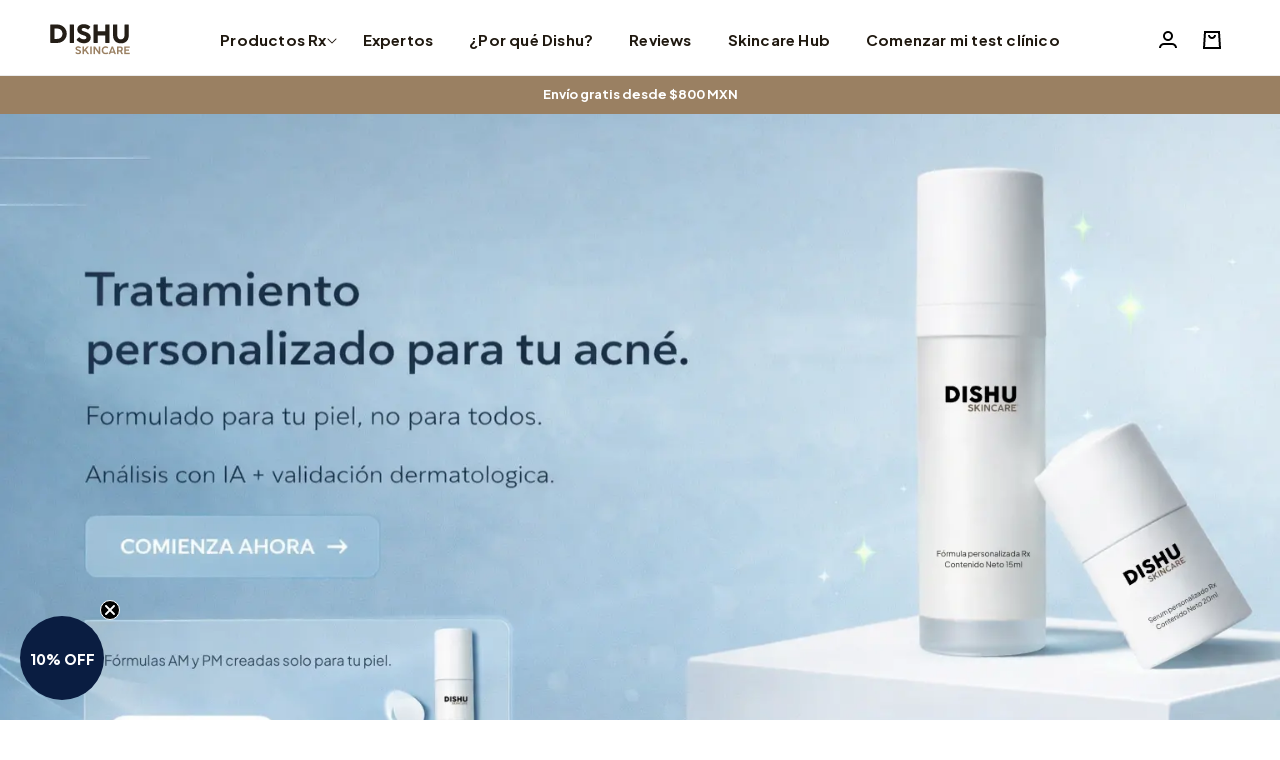

--- FILE ---
content_type: text/html; charset=utf-8
request_url: https://dishu.mx/
body_size: 62110
content:















<!doctype html>
<html class="no-js" lang="es">
  <script type="text/javascript">
    (function(c,l,a,r,i,t,y){
        c[a]=c[a]||function(){(c[a].q=c[a].q||[]).push(arguments)};
        t=l.createElement(r);t.async=1;t.src="https://www.clarity.ms/tag/"+i;
        y=l.getElementsByTagName(r)[0];y.parentNode.insertBefore(t,y);
    })(window, document, "clarity", "script", "scd619q3wj");
</script>
  <head>

    
    
    
    
    
  

      <!-- Google Tag Manager -->
<script>(function(w,d,s,l,i){w[l]=w[l]||[];w[l].push({'gtm.start':
new Date().getTime(),event:'gtm.js'});var f=d.getElementsByTagName(s)[0],
j=d.createElement(s),dl=l!='dataLayer'?'&l='+l:'';j.async=true;j.src=
'https://www.googletagmanager.com/gtm.js?id='+i+dl;f.parentNode.insertBefore(j,f);
})(window,document,'script','dataLayer','GTM-MV5P5LF9');</script>
<!-- End Google Tag Manager -->

    
<script>
/* >> TriplePixel :: start*/
window.TriplePixelData={TripleName:"ndixu.myshopify.com",ver:"2.12",plat:"SHOPIFY",isHeadless:false},function(W,H,A,L,E,_,B,N){function O(U,T,P,H,R){void 0===R&&(R=!1),H=new XMLHttpRequest,P?(H.open("POST",U,!0),H.setRequestHeader("Content-Type","text/plain")):H.open("GET",U,!0),H.send(JSON.stringify(P||{})),H.onreadystatechange=function(){4===H.readyState&&200===H.status?(R=H.responseText,U.includes(".txt")?eval(R):P||(N[B]=R)):(299<H.status||H.status<200)&&T&&!R&&(R=!0,O(U,T-1,P))}}if(N=window,!N[H+"sn"]){N[H+"sn"]=1,L=function(){return Date.now().toString(36)+"_"+Math.random().toString(36)};try{A.setItem(H,1+(0|A.getItem(H)||0)),(E=JSON.parse(A.getItem(H+"U")||"[]")).push({u:location.href,r:document.referrer,t:Date.now(),id:L()}),A.setItem(H+"U",JSON.stringify(E))}catch(e){}var i,m,p;A.getItem('"!nC`')||(_=A,A=N,A[H]||(E=A[H]=function(t,e,a){return void 0===a&&(a=[]),"State"==t?E.s:(W=L(),(E._q=E._q||[]).push([W,t,e].concat(a)),W)},E.s="Installed",E._q=[],E.ch=W,B="configSecurityConfModel",N[B]=1,O("https://conf.config-security.com/model",5),i=L(),m=A[atob("c2NyZWVu")],_.setItem("di_pmt_wt",i),p={id:i,action:"profile",avatar:_.getItem("auth-security_rand_salt_"),time:m[atob("d2lkdGg=")]+":"+m[atob("aGVpZ2h0")],host:A.TriplePixelData.TripleName,plat:A.TriplePixelData.plat,url:window.location.href,ref:document.referrer,ver:A.TriplePixelData.ver},O("https://api.config-security.com/event",5,p),O("https://whale.camera/live/dot.txt",5)))}}("","TriplePixel",localStorage);
/* << TriplePixel :: end*/
</script>
    
    <meta charset="utf-8">
    <meta http-equiv="X-UA-Compatible" content="IE=edge">
    <meta name="viewport" content="width=device-width,initial-scale=1">
    <meta name="theme-color" content="">
    <link rel="canonical" href="https://dishu.mx/"><link rel="icon" type="image/png" href="//dishu.mx/cdn/shop/files/Face_Reset_Toner_27.png?crop=center&height=32&v=1759275466&width=32"><link rel="preconnect" href="https://fonts.shopifycdn.com" crossorigin><title>
      DISHU skincare
</title> 
 	
    
      <meta name="description" content="Potenciamos tus características únicas mediante la biotecnología. Haciendo productos amigables con tu piel y el medio ambiente.">
    

    

<meta property="og:site_name" content="DISHU">
<meta property="og:url" content="https://dishu.mx/">
<meta property="og:title" content="DISHU skincare">
<meta property="og:type" content="website">
<meta property="og:description" content="Potenciamos tus características únicas mediante la biotecnología. Haciendo productos amigables con tu piel y el medio ambiente."><meta property="og:image" content="http://dishu.mx/cdn/shop/files/DISHU_SKINCARE_1.svg?height=628&pad_color=ffffff&v=1706029275&width=1200">
  <meta property="og:image:secure_url" content="https://dishu.mx/cdn/shop/files/DISHU_SKINCARE_1.svg?height=628&pad_color=ffffff&v=1706029275&width=1200">
  <meta property="og:image:width" content="1200">
  <meta property="og:image:height" content="628"><meta name="twitter:card" content="summary_large_image">
<meta name="twitter:title" content="DISHU skincare">
<meta name="twitter:description" content="Potenciamos tus características únicas mediante la biotecnología. Haciendo productos amigables con tu piel y el medio ambiente.">


    <script src="//dishu.mx/cdn/shop/t/9/assets/constants.js?v=58251544750838685771691605180" defer="defer"></script>
    <script src="//dishu.mx/cdn/shop/t/9/assets/pubsub.js?v=158357773527763999511691605180" defer="defer"></script>
    <script src="//dishu.mx/cdn/shop/t/9/assets/global.js?v=54939145903281508041708701188" defer="defer"></script><script src="//dishu.mx/cdn/shop/t/9/assets/animations.js?v=88693664871331136111691605180" defer="defer"></script>
  <script>window.performance && window.performance.mark && window.performance.mark('shopify.content_for_header.start');</script><meta name="google-site-verification" content="yeSB86bdyLuu_trndhpnsY-kG8vU9zXUUaBtcLPw0rk">
<meta name="google-site-verification" content="UShNH_f-zajraiO8neJ9-lYHmk7BnWLbq-gOQK0i2xA">
<meta name="google-site-verification" content="yeSB86bdyLuu_trndhpnsY-kG8vU9zXUUaBtcLPw0rk">
<meta id="shopify-digital-wallet" name="shopify-digital-wallet" content="/7054590050/digital_wallets/dialog">
<meta name="shopify-checkout-api-token" content="77b3adfd121fb20f399622f384c1828f">
<meta id="in-context-paypal-metadata" data-shop-id="7054590050" data-venmo-supported="false" data-environment="production" data-locale="es_ES" data-paypal-v4="true" data-currency="MXN">
<link rel="alternate" hreflang="x-default" href="https://dishu.mx/">
<link rel="alternate" hreflang="es" href="https://dishu.mx/">
<link rel="alternate" hreflang="en" href="https://dishu.mx/en">
<script async="async" src="/checkouts/internal/preloads.js?locale=es-MX"></script>
<script id="shopify-features" type="application/json">{"accessToken":"77b3adfd121fb20f399622f384c1828f","betas":["rich-media-storefront-analytics"],"domain":"dishu.mx","predictiveSearch":true,"shopId":7054590050,"locale":"es"}</script>
<script>var Shopify = Shopify || {};
Shopify.shop = "ndixu.myshopify.com";
Shopify.locale = "es";
Shopify.currency = {"active":"MXN","rate":"1.0"};
Shopify.country = "MX";
Shopify.theme = {"name":"DISHU 2023 | Dawn Theme","id":157442900288,"schema_name":"Dawn","schema_version":"11.0.0","theme_store_id":887,"role":"main"};
Shopify.theme.handle = "null";
Shopify.theme.style = {"id":null,"handle":null};
Shopify.cdnHost = "dishu.mx/cdn";
Shopify.routes = Shopify.routes || {};
Shopify.routes.root = "/";</script>
<script type="module">!function(o){(o.Shopify=o.Shopify||{}).modules=!0}(window);</script>
<script>!function(o){function n(){var o=[];function n(){o.push(Array.prototype.slice.apply(arguments))}return n.q=o,n}var t=o.Shopify=o.Shopify||{};t.loadFeatures=n(),t.autoloadFeatures=n()}(window);</script>
<script id="shop-js-analytics" type="application/json">{"pageType":"index"}</script>
<script defer="defer" async type="module" src="//dishu.mx/cdn/shopifycloud/shop-js/modules/v2/client.init-shop-cart-sync_CvZOh8Af.es.esm.js"></script>
<script defer="defer" async type="module" src="//dishu.mx/cdn/shopifycloud/shop-js/modules/v2/chunk.common_3Rxs6Qxh.esm.js"></script>
<script type="module">
  await import("//dishu.mx/cdn/shopifycloud/shop-js/modules/v2/client.init-shop-cart-sync_CvZOh8Af.es.esm.js");
await import("//dishu.mx/cdn/shopifycloud/shop-js/modules/v2/chunk.common_3Rxs6Qxh.esm.js");

  window.Shopify.SignInWithShop?.initShopCartSync?.({"fedCMEnabled":true,"windoidEnabled":true});

</script>
<script>(function() {
  var isLoaded = false;
  function asyncLoad() {
    if (isLoaded) return;
    isLoaded = true;
    var urls = ["https:\/\/integrations.fiscalpop.com\/public\/loadAutoBilling.js?shop=ndixu.myshopify.com","https:\/\/integrations.fiscalpop.com\/public\/loadBillingEmbedded.js?shop=ndixu.myshopify.com","https:\/\/fblogin.zifyapp.com\/js\/frontend\/scripttag-v1.js?shop=ndixu.myshopify.com","https:\/\/loox.io\/widget\/NJZ65lSt46\/loox.1667256701023.js?shop=ndixu.myshopify.com","https:\/\/dm-holdings.online\/getscript?shop=ndixu.myshopify.com\u0026shop=ndixu.myshopify.com","https:\/\/d217z8zw4dqir.cloudfront.net\/script_tags\/loop_snippets?shop=ndixu.myshopify.com","https:\/\/cdn-app.cart-bot.net\/public\/js\/append.js?shop=ndixu.myshopify.com","https:\/\/cdn-bundler.nice-team.net\/app\/js\/bundler.js?shop=ndixu.myshopify.com","https:\/\/api.fastbundle.co\/scripts\/src.js?shop=ndixu.myshopify.com","https:\/\/api.fastbundle.co\/scripts\/script_tag.js?shop=ndixu.myshopify.com"];
    for (var i = 0; i < urls.length; i++) {
      var s = document.createElement('script');
      s.type = 'text/javascript';
      s.async = true;
      s.src = urls[i];
      var x = document.getElementsByTagName('script')[0];
      x.parentNode.insertBefore(s, x);
    }
  };
  if(window.attachEvent) {
    window.attachEvent('onload', asyncLoad);
  } else {
    window.addEventListener('load', asyncLoad, false);
  }
})();</script>
<script id="__st">var __st={"a":7054590050,"offset":-21600,"reqid":"ea079cfc-7006-4b5c-85a3-2e65e2d9d7a9-1768746134","pageurl":"dishu.mx\/","u":"3461497db2c6","p":"home"};</script>
<script>window.ShopifyPaypalV4VisibilityTracking = true;</script>
<script id="captcha-bootstrap">!function(){'use strict';const t='contact',e='account',n='new_comment',o=[[t,t],['blogs',n],['comments',n],[t,'customer']],c=[[e,'customer_login'],[e,'guest_login'],[e,'recover_customer_password'],[e,'create_customer']],r=t=>t.map((([t,e])=>`form[action*='/${t}']:not([data-nocaptcha='true']) input[name='form_type'][value='${e}']`)).join(','),a=t=>()=>t?[...document.querySelectorAll(t)].map((t=>t.form)):[];function s(){const t=[...o],e=r(t);return a(e)}const i='password',u='form_key',d=['recaptcha-v3-token','g-recaptcha-response','h-captcha-response',i],f=()=>{try{return window.sessionStorage}catch{return}},m='__shopify_v',_=t=>t.elements[u];function p(t,e,n=!1){try{const o=window.sessionStorage,c=JSON.parse(o.getItem(e)),{data:r}=function(t){const{data:e,action:n}=t;return t[m]||n?{data:e,action:n}:{data:t,action:n}}(c);for(const[e,n]of Object.entries(r))t.elements[e]&&(t.elements[e].value=n);n&&o.removeItem(e)}catch(o){console.error('form repopulation failed',{error:o})}}const l='form_type',E='cptcha';function T(t){t.dataset[E]=!0}const w=window,h=w.document,L='Shopify',v='ce_forms',y='captcha';let A=!1;((t,e)=>{const n=(g='f06e6c50-85a8-45c8-87d0-21a2b65856fe',I='https://cdn.shopify.com/shopifycloud/storefront-forms-hcaptcha/ce_storefront_forms_captcha_hcaptcha.v1.5.2.iife.js',D={infoText:'Protegido por hCaptcha',privacyText:'Privacidad',termsText:'Términos'},(t,e,n)=>{const o=w[L][v],c=o.bindForm;if(c)return c(t,g,e,D).then(n);var r;o.q.push([[t,g,e,D],n]),r=I,A||(h.body.append(Object.assign(h.createElement('script'),{id:'captcha-provider',async:!0,src:r})),A=!0)});var g,I,D;w[L]=w[L]||{},w[L][v]=w[L][v]||{},w[L][v].q=[],w[L][y]=w[L][y]||{},w[L][y].protect=function(t,e){n(t,void 0,e),T(t)},Object.freeze(w[L][y]),function(t,e,n,w,h,L){const[v,y,A,g]=function(t,e,n){const i=e?o:[],u=t?c:[],d=[...i,...u],f=r(d),m=r(i),_=r(d.filter((([t,e])=>n.includes(e))));return[a(f),a(m),a(_),s()]}(w,h,L),I=t=>{const e=t.target;return e instanceof HTMLFormElement?e:e&&e.form},D=t=>v().includes(t);t.addEventListener('submit',(t=>{const e=I(t);if(!e)return;const n=D(e)&&!e.dataset.hcaptchaBound&&!e.dataset.recaptchaBound,o=_(e),c=g().includes(e)&&(!o||!o.value);(n||c)&&t.preventDefault(),c&&!n&&(function(t){try{if(!f())return;!function(t){const e=f();if(!e)return;const n=_(t);if(!n)return;const o=n.value;o&&e.removeItem(o)}(t);const e=Array.from(Array(32),(()=>Math.random().toString(36)[2])).join('');!function(t,e){_(t)||t.append(Object.assign(document.createElement('input'),{type:'hidden',name:u})),t.elements[u].value=e}(t,e),function(t,e){const n=f();if(!n)return;const o=[...t.querySelectorAll(`input[type='${i}']`)].map((({name:t})=>t)),c=[...d,...o],r={};for(const[a,s]of new FormData(t).entries())c.includes(a)||(r[a]=s);n.setItem(e,JSON.stringify({[m]:1,action:t.action,data:r}))}(t,e)}catch(e){console.error('failed to persist form',e)}}(e),e.submit())}));const S=(t,e)=>{t&&!t.dataset[E]&&(n(t,e.some((e=>e===t))),T(t))};for(const o of['focusin','change'])t.addEventListener(o,(t=>{const e=I(t);D(e)&&S(e,y())}));const B=e.get('form_key'),M=e.get(l),P=B&&M;t.addEventListener('DOMContentLoaded',(()=>{const t=y();if(P)for(const e of t)e.elements[l].value===M&&p(e,B);[...new Set([...A(),...v().filter((t=>'true'===t.dataset.shopifyCaptcha))])].forEach((e=>S(e,t)))}))}(h,new URLSearchParams(w.location.search),n,t,e,['guest_login'])})(!0,!0)}();</script>
<script integrity="sha256-4kQ18oKyAcykRKYeNunJcIwy7WH5gtpwJnB7kiuLZ1E=" data-source-attribution="shopify.loadfeatures" defer="defer" src="//dishu.mx/cdn/shopifycloud/storefront/assets/storefront/load_feature-a0a9edcb.js" crossorigin="anonymous"></script>
<script data-source-attribution="shopify.dynamic_checkout.dynamic.init">var Shopify=Shopify||{};Shopify.PaymentButton=Shopify.PaymentButton||{isStorefrontPortableWallets:!0,init:function(){window.Shopify.PaymentButton.init=function(){};var t=document.createElement("script");t.src="https://dishu.mx/cdn/shopifycloud/portable-wallets/latest/portable-wallets.es.js",t.type="module",document.head.appendChild(t)}};
</script>
<script data-source-attribution="shopify.dynamic_checkout.buyer_consent">
  function portableWalletsHideBuyerConsent(e){var t=document.getElementById("shopify-buyer-consent"),n=document.getElementById("shopify-subscription-policy-button");t&&n&&(t.classList.add("hidden"),t.setAttribute("aria-hidden","true"),n.removeEventListener("click",e))}function portableWalletsShowBuyerConsent(e){var t=document.getElementById("shopify-buyer-consent"),n=document.getElementById("shopify-subscription-policy-button");t&&n&&(t.classList.remove("hidden"),t.removeAttribute("aria-hidden"),n.addEventListener("click",e))}window.Shopify?.PaymentButton&&(window.Shopify.PaymentButton.hideBuyerConsent=portableWalletsHideBuyerConsent,window.Shopify.PaymentButton.showBuyerConsent=portableWalletsShowBuyerConsent);
</script>
<script data-source-attribution="shopify.dynamic_checkout.cart.bootstrap">document.addEventListener("DOMContentLoaded",(function(){function t(){return document.querySelector("shopify-accelerated-checkout-cart, shopify-accelerated-checkout")}if(t())Shopify.PaymentButton.init();else{new MutationObserver((function(e,n){t()&&(Shopify.PaymentButton.init(),n.disconnect())})).observe(document.body,{childList:!0,subtree:!0})}}));
</script>
<link id="shopify-accelerated-checkout-styles" rel="stylesheet" media="screen" href="https://dishu.mx/cdn/shopifycloud/portable-wallets/latest/accelerated-checkout-backwards-compat.css" crossorigin="anonymous">
<style id="shopify-accelerated-checkout-cart">
        #shopify-buyer-consent {
  margin-top: 1em;
  display: inline-block;
  width: 100%;
}

#shopify-buyer-consent.hidden {
  display: none;
}

#shopify-subscription-policy-button {
  background: none;
  border: none;
  padding: 0;
  text-decoration: underline;
  font-size: inherit;
  cursor: pointer;
}

#shopify-subscription-policy-button::before {
  box-shadow: none;
}

      </style>
<script id="sections-script" data-sections="header" defer="defer" src="//dishu.mx/cdn/shop/t/9/compiled_assets/scripts.js?31950"></script>
<script>window.performance && window.performance.mark && window.performance.mark('shopify.content_for_header.end');</script>
  <!-- "snippets/shogun-products.liquid" was not rendered, the associated app was uninstalled -->



    <style data-shopify>
      @font-face {
  font-family: Inter;
  font-weight: 300;
  font-style: normal;
  font-display: swap;
  src: url("//dishu.mx/cdn/fonts/inter/inter_n3.6faba940d2e90c9f1c2e0c5c2750b84af59fecc0.woff2") format("woff2"),
       url("//dishu.mx/cdn/fonts/inter/inter_n3.413aa818ec2103383c4ac7c3744c464d04b4db49.woff") format("woff");
}

      @font-face {
  font-family: Inter;
  font-weight: 700;
  font-style: normal;
  font-display: swap;
  src: url("//dishu.mx/cdn/fonts/inter/inter_n7.02711e6b374660cfc7915d1afc1c204e633421e4.woff2") format("woff2"),
       url("//dishu.mx/cdn/fonts/inter/inter_n7.6dab87426f6b8813070abd79972ceaf2f8d3b012.woff") format("woff");
}

      @font-face {
  font-family: Inter;
  font-weight: 300;
  font-style: italic;
  font-display: swap;
  src: url("//dishu.mx/cdn/fonts/inter/inter_i3.6d51b5c1aff0e6286c06ee460a22e95b7c89d160.woff2") format("woff2"),
       url("//dishu.mx/cdn/fonts/inter/inter_i3.125e6a7560f210d08832797e294849204cda4973.woff") format("woff");
}

      @font-face {
  font-family: Inter;
  font-weight: 700;
  font-style: italic;
  font-display: swap;
  src: url("//dishu.mx/cdn/fonts/inter/inter_i7.b377bcd4cc0f160622a22d638ae7e2cd9b86ea4c.woff2") format("woff2"),
       url("//dishu.mx/cdn/fonts/inter/inter_i7.7c69a6a34e3bb44fcf6f975857e13b9a9b25beb4.woff") format("woff");
}

      @font-face {
  font-family: Inter;
  font-weight: 700;
  font-style: normal;
  font-display: swap;
  src: url("//dishu.mx/cdn/fonts/inter/inter_n7.02711e6b374660cfc7915d1afc1c204e633421e4.woff2") format("woff2"),
       url("//dishu.mx/cdn/fonts/inter/inter_n7.6dab87426f6b8813070abd79972ceaf2f8d3b012.woff") format("woff");
}


      
        :root,
        .color-background-1 {
          --color-background: 255,255,255;
        
          --gradient-background: #ffffff;
        
        --color-foreground: 32,25,16;
        --color-shadow: 0,0,0;
        --color-button: 154,128,98;
        --color-button-text: 255,255,255;
        --color-secondary-button: 255,255,255;
        --color-secondary-button-text: 0,0,0;
        --color-link: 0,0,0;
        --color-badge-foreground: 32,25,16;
        --color-badge-background: 255,255,255;
        --color-badge-border: 32,25,16;
        --payment-terms-background-color: rgb(255 255 255);
      }
      
        
        .color-background-2 {
          --color-background: 255,234,212;
        
          --gradient-background: #ffead4;
        
        --color-foreground: 18,18,18;
        --color-shadow: 18,18,18;
        --color-button: 18,18,18;
        --color-button-text: 0,0,0;
        --color-secondary-button: 255,234,212;
        --color-secondary-button-text: 18,18,18;
        --color-link: 18,18,18;
        --color-badge-foreground: 18,18,18;
        --color-badge-background: 255,234,212;
        --color-badge-border: 18,18,18;
        --payment-terms-background-color: rgb(255 234 212);
      }
      
        
        .color-inverse {
          --color-background: 240,236,231;
        
          --gradient-background: #f0ece7;
        
        --color-foreground: 32,25,16;
        --color-shadow: 18,18,18;
        --color-button: 255,255,255;
        --color-button-text: 0,0,0;
        --color-secondary-button: 240,236,231;
        --color-secondary-button-text: 255,255,255;
        --color-link: 255,255,255;
        --color-badge-foreground: 32,25,16;
        --color-badge-background: 240,236,231;
        --color-badge-border: 32,25,16;
        --payment-terms-background-color: rgb(240 236 231);
      }
      
        
        .color-accent-1 {
          --color-background: 154,128,98;
        
          --gradient-background: #9a8062;
        
        --color-foreground: 255,255,255;
        --color-shadow: 18,18,18;
        --color-button: 255,255,255;
        --color-button-text: 18,18,18;
        --color-secondary-button: 154,128,98;
        --color-secondary-button-text: 255,255,255;
        --color-link: 255,255,255;
        --color-badge-foreground: 255,255,255;
        --color-badge-background: 154,128,98;
        --color-badge-border: 255,255,255;
        --payment-terms-background-color: rgb(154 128 98);
      }
      
        
        .color-accent-2 {
          --color-background: 255,255,255;
        
          --gradient-background: #ffffff;
        
        --color-foreground: 0,0,0;
        --color-shadow: 18,18,18;
        --color-button: 154,128,98;
        --color-button-text: 255,255,255;
        --color-secondary-button: 255,255,255;
        --color-secondary-button-text: 0,0,0;
        --color-link: 0,0,0;
        --color-badge-foreground: 0,0,0;
        --color-badge-background: 255,255,255;
        --color-badge-border: 0,0,0;
        --payment-terms-background-color: rgb(255 255 255);
      }
      

      body, .color-background-1, .color-background-2, .color-inverse, .color-accent-1, .color-accent-2 {
        color: rgba(var(--color-foreground), 0.75);
        background-color: rgb(var(--color-background));
      }

      :root {
        --font-body-family: Inter, sans-serif;
        --font-body-style: normal;
        --font-body-weight: 300;
        --font-body-weight-bold: 600;

        --font-heading-family: Inter, sans-serif;
        --font-heading-style: normal;
        --font-heading-weight: 700;

        --font-body-scale: 1.0;
        --font-heading-scale: 1.0;

        --media-padding: px;
        --media-border-opacity: 0.05;
        --media-border-width: 1px;
        --media-radius: 0px;
        --media-shadow-opacity: 0.0;
        --media-shadow-horizontal-offset: 0px;
        --media-shadow-vertical-offset: 4px;
        --media-shadow-blur-radius: 5px;
        --media-shadow-visible: 0;

        --page-width: 130rem;
        --page-width-margin: 0rem;

        --product-card-image-padding: 0.0rem;
        --product-card-corner-radius: 0.0rem;
        --product-card-text-alignment: left;
        --product-card-border-width: 0.0rem;
        --product-card-border-opacity: 0.1;
        --product-card-shadow-opacity: 0.0;
        --product-card-shadow-visible: 0;
        --product-card-shadow-horizontal-offset: 0.0rem;
        --product-card-shadow-vertical-offset: 0.4rem;
        --product-card-shadow-blur-radius: 0.5rem;

        --collection-card-image-padding: 0.0rem;
        --collection-card-corner-radius: 0.0rem;
        --collection-card-text-alignment: left;
        --collection-card-border-width: 0.0rem;
        --collection-card-border-opacity: 0.1;
        --collection-card-shadow-opacity: 0.0;
        --collection-card-shadow-visible: 0;
        --collection-card-shadow-horizontal-offset: 0.0rem;
        --collection-card-shadow-vertical-offset: 0.4rem;
        --collection-card-shadow-blur-radius: 0.5rem;

        --blog-card-image-padding: 0.0rem;
        --blog-card-corner-radius: 0.0rem;
        --blog-card-text-alignment: left;
        --blog-card-border-width: 0.0rem;
        --blog-card-border-opacity: 0.1;
        --blog-card-shadow-opacity: 0.0;
        --blog-card-shadow-visible: 0;
        --blog-card-shadow-horizontal-offset: 0.0rem;
        --blog-card-shadow-vertical-offset: 0.4rem;
        --blog-card-shadow-blur-radius: 0.5rem;

        --badge-corner-radius: 4.0rem;

        --popup-border-width: 1px;
        --popup-border-opacity: 0.1;
        --popup-corner-radius: 0px;
        --popup-shadow-opacity: 0.05;
        --popup-shadow-horizontal-offset: 0px;
        --popup-shadow-vertical-offset: 4px;
        --popup-shadow-blur-radius: 5px;

        --drawer-border-width: 0px;
        --drawer-border-opacity: 0.1;
        --drawer-shadow-opacity: 0.0;
        --drawer-shadow-horizontal-offset: 0px;
        --drawer-shadow-vertical-offset: 4px;
        --drawer-shadow-blur-radius: 5px;

        --spacing-sections-desktop: 80px;
        --spacing-sections-mobile: 56px;

        --grid-desktop-vertical-spacing: 8px;
        --grid-desktop-horizontal-spacing: 4px;
        --grid-mobile-vertical-spacing: 4px;
        --grid-mobile-horizontal-spacing: 2px;

        --text-boxes-border-opacity: 0.1;
        --text-boxes-border-width: 0px;
        --text-boxes-radius: 0px;
        --text-boxes-shadow-opacity: 0.0;
        --text-boxes-shadow-visible: 0;
        --text-boxes-shadow-horizontal-offset: -18px;
        --text-boxes-shadow-vertical-offset: -10px;
        --text-boxes-shadow-blur-radius: 5px;

        --buttons-radius: 0px;
        --buttons-radius-outset: 0px;
        --buttons-border-width: 0px;
        --buttons-border-opacity: 1.0;
        --buttons-shadow-opacity: 0.0;
        --buttons-shadow-visible: 0;
        --buttons-shadow-horizontal-offset: 0px;
        --buttons-shadow-vertical-offset: 0px;
        --buttons-shadow-blur-radius: 0px;
        --buttons-border-offset: 0px;

        --inputs-radius: 0px;
        --inputs-border-width: 1px;
        --inputs-border-opacity: 0.55;
        --inputs-shadow-opacity: 0.0;
        --inputs-shadow-horizontal-offset: 0px;
        --inputs-margin-offset: 0px;
        --inputs-shadow-vertical-offset: 4px;
        --inputs-shadow-blur-radius: 5px;
        --inputs-radius-outset: 0px;

        --variant-pills-radius: 40px;
        --variant-pills-border-width: 0px;
        --variant-pills-border-opacity: 0.55;
        --variant-pills-shadow-opacity: 0.0;
        --variant-pills-shadow-horizontal-offset: 0px;
        --variant-pills-shadow-vertical-offset: 4px;
        --variant-pills-shadow-blur-radius: 5px;
      }

      *,
      *::before,
      *::after {
        box-sizing: inherit;
      }

      html {
        box-sizing: border-box;
        font-size: calc(var(--font-body-scale) * 62.5%);
        height: 100%;
      }

      body {
        display: grid;
        grid-template-rows: auto auto 1fr auto;
        grid-template-columns: 100%;
        min-height: 100%;
        margin: 0;
        font-size: 1.5rem;
        letter-spacing: 0.06rem;
        line-height: calc(1 + 0.8 / var(--font-body-scale));
        font-family: var(--font-body-family);
        font-style: var(--font-body-style);
        font-weight: var(--font-body-weight);
      }

      @media screen and (min-width: 750px) {
        body {
          font-size: 1.6rem;
        }
      }
    </style>

    <link href="//dishu.mx/cdn/shop/t/9/assets/base.css?v=145763774141385398631729919037" rel="stylesheet" type="text/css" media="all" />
<link rel="preload" as="font" href="//dishu.mx/cdn/fonts/inter/inter_n3.6faba940d2e90c9f1c2e0c5c2750b84af59fecc0.woff2" type="font/woff2" crossorigin><link rel="preload" as="font" href="//dishu.mx/cdn/fonts/inter/inter_n7.02711e6b374660cfc7915d1afc1c204e633421e4.woff2" type="font/woff2" crossorigin><link href="//dishu.mx/cdn/shop/t/9/assets/component-localization-form.css?v=143319823105703127341691605180" rel="stylesheet" type="text/css" media="all" />
      <script src="//dishu.mx/cdn/shop/t/9/assets/localization-form.js?v=161644695336821385561691605180" defer="defer"></script><script>
      document.documentElement.className = document.documentElement.className.replace('no-js', 'js');
      if (Shopify.designMode) {
        document.documentElement.classList.add('shopify-design-mode');
      }
    </script>
  
	<script>var loox_global_hash = '1768058674541';</script><script>var loox_pop_active = true;var loox_pop_display = {"home_page":true,"product_page":true,"cart_page":false,"other_pages":false};</script><style>.loox-reviews-default { max-width: 1200px; margin: 0 auto; }.loox-rating .loox-icon { color:#9a8062; }
:root { --lxs-rating-icon-color: #9a8062; }</style>
<!--Gem_Page_Header_Script-->
    


<!--End_Gem_Page_Header_Script-->



    

    
  

  <!-- "snippets/shogun-head.liquid" was not rendered, the associated app was uninstalled -->
<script type="text/javascript" id="loop-subscription-script" src="//dishu.mx/cdn/shop/t/9/assets/loop-widget.js?v=152894101876196235771729557804"></script>

    <script type="text/javascript">
    (function(c,l,a,r,i,t,y){
        c[a]=c[a]||function(){(c[a].q=c[a].q||[]).push(arguments)};
        t=l.createElement(r);t.async=1;t.src="https://www.clarity.ms/tag/"+i;
        y=l.getElementsByTagName(r)[0];y.parentNode.insertBefore(t,y);
    })(window, document, "clarity", "script", "r7wbjwlt0x");
</script>
  
  <!-- BEGIN app block: shopify://apps/fbp-fast-bundle/blocks/fast_bundle/9e87fbe2-9041-4c23-acf5-322413994cef -->
  <!-- BEGIN app snippet: fast_bundle -->




<script>
    if (Math.random() < 0.05) {
      window.FastBundleRenderTimestamp = Date.now();
    }
    const newBaseUrl = 'https://sdk.fastbundle.co'
    const apiURL = 'https://api.fastbundle.co'
    const rbrAppUrl = `${newBaseUrl}/{version}/main.min.js`
    const rbrVendorUrl = `${newBaseUrl}/{version}/vendor.js`
    const rbrCartUrl = `${apiURL}/scripts/cart.js`
    const rbrStyleUrl = `${newBaseUrl}/{version}/main.min.css`

    const legacyRbrAppUrl = `${apiURL}/react-src/static/js/main.min.js`
    const legacyRbrStyleUrl = `${apiURL}/react-src/static/css/main.min.css`

    const previousScriptLoaded = Boolean(document.querySelectorAll(`script[src*="${newBaseUrl}"]`).length)
    const previousLegacyScriptLoaded = Boolean(document.querySelectorAll(`script[src*="${legacyRbrAppUrl}"]`).length)

    if (!(previousScriptLoaded || previousLegacyScriptLoaded)) {
        const FastBundleConf = {"enable_bap_modal":false,"frontend_version":"1.22.01","storefront_record_submitted":false,"use_shopify_prices":false,"currencies":[{"id":1541222986,"code":"MXN","conversion_fee":1.0,"roundup_number":0.0,"rounding_enabled":true}],"is_active":true,"override_product_page_forms":false,"allow_funnel":false,"translations":[{"id":2860946,"key":"add","value":"Añadir","locale_code":"es","model":"shop","object_id":106366},{"id":2860947,"key":"add_all_products_to_cart","value":"Añadir todos los productos al carrito","locale_code":"es","model":"shop","object_id":106366},{"id":2860948,"key":"add_bundle","value":"Añadir Bundle","locale_code":"es","model":"shop","object_id":106366},{"id":2860951,"key":"added","value":"Añadido","locale_code":"es","model":"shop","object_id":106366},{"id":2860952,"key":"added_","value":"Agregado","locale_code":"es","model":"shop","object_id":106366},{"id":2860953,"key":"added_items","value":"Artículos añadidos","locale_code":"es","model":"shop","object_id":106366},{"id":2860954,"key":"added_product_issue","value":"Hay un problema con los productos añadidos","locale_code":"es","model":"shop","object_id":106366},{"id":2860955,"key":"added_to_product_list","value":"Agregado a la lista de productos","locale_code":"es","model":"shop","object_id":106366},{"id":2860949,"key":"add_items","value":"Por favor, añade artículos","locale_code":"es","model":"shop","object_id":106366},{"id":2860950,"key":"add_to_cart","value":"Agregar al carrito","locale_code":"es","model":"shop","object_id":106366},{"id":2860956,"key":"all_included_products_are_sold_out","value":"Todos los productos incluidos se han agotado","locale_code":"es","model":"shop","object_id":106366},{"id":2860957,"key":"apply_discount","value":"El descuento se aplicará al realizar el pago","locale_code":"es","model":"shop","object_id":106366},{"id":2860961,"key":"badge_price_description","value":"¡Ahorra {discount}!","locale_code":"es","model":"shop","object_id":106366},{"id":2861077,"key":"bap_disabled","value":"Completa el paquete","locale_code":"es","model":"shop","object_id":106366},{"id":2860959,"key":"bap_modal_sub_title_without_variant","value":"Revisa los cuadros a continuación y haz clic en el botón para arreglar el carrito.","locale_code":"es","model":"shop","object_id":106366},{"id":2860958,"key":"bap_modal_sub_title_with_variant","value":"Revisa las cajas a continuación, selecciona la variante adecuada para cada producto incluido y haz clic en el botón para corregir el carrito.","locale_code":"es","model":"shop","object_id":106366},{"id":2860960,"key":"bap_modal_title","value":"{product_name} es un producto de paquete que incluye {num_of_products} productos. Este producto será reemplazado por sus productos incluidos.","locale_code":"es","model":"shop","object_id":106366},{"id":2860962,"key":"builder_added_count","value":"{num_added} / {num_must_add} añadidos","locale_code":"es","model":"shop","object_id":106366},{"id":2860963,"key":"builder_count_error","value":"Debes agregar {quantity} otros artículos de las colecciones anteriores.","locale_code":"es","model":"shop","object_id":106366},{"id":2860964,"key":"bundle_not_available","value":"El paquete ya no está disponible","locale_code":"es","model":"shop","object_id":106366},{"id":2860965,"key":"bundle_title","value":"Título del paquete","locale_code":"es","model":"shop","object_id":106366},{"id":2860966,"key":"buy","value":"Compra","locale_code":"es","model":"shop","object_id":106366},{"id":2860967,"key":"buy_all","value":"Compra todo","locale_code":"es","model":"shop","object_id":106366},{"id":2860968,"key":"buy_from_collections","value":"Compra de estas colecciones","locale_code":"es","model":"shop","object_id":106366},{"id":2860969,"key":"buy_item","value":"Compra {quantity} artículos","locale_code":"es","model":"shop","object_id":106366},{"id":2860970,"key":"bxgy_btn_title","value":"Añadir al carrito","locale_code":"es","model":"shop","object_id":106366},{"id":2860971,"key":"cancel","value":"Cancelar","locale_code":"es","model":"shop","object_id":106366},{"id":2860972,"key":"choose_items_to_buy","value":"Elige artículos para comprar juntos.","locale_code":"es","model":"shop","object_id":106366},{"id":2860973,"key":"collection","value":"colección","locale_code":"es","model":"shop","object_id":106366},{"id":2860974,"key":"collection_btn_title","value":"Añadir seleccionado al carrito","locale_code":"es","model":"shop","object_id":106366},{"id":2860975,"key":"collection_item","value":"Agrega {quantity} artículos de {collection}","locale_code":"es","model":"shop","object_id":106366},{"id":2860976,"key":"color","value":"Color","locale_code":"es","model":"shop","object_id":106366},{"id":2860977,"key":"copied","value":"¡Copiado!","locale_code":"es","model":"shop","object_id":106366},{"id":2860978,"key":"copy_code","value":"Copiar código","locale_code":"es","model":"shop","object_id":106366},{"id":2860979,"key":"currently_soldout","value":"Este producto está agotado actualmente","locale_code":"es","model":"shop","object_id":106366},{"id":2860980,"key":"days","value":"Días","locale_code":"es","model":"shop","object_id":106366},{"id":2860981,"key":"delete_bap_product","value":"aquí","locale_code":"es","model":"shop","object_id":106366},{"id":2860982,"key":"discount_applied","value":"{discount} descuento aplicado","locale_code":"es","model":"shop","object_id":106366},{"id":2860983,"key":"discount_card_desc","value":"Ingrese el código de descuento a continuación si no está incluido al finalizar la compra.","locale_code":"es","model":"shop","object_id":106366},{"id":2860984,"key":"discount_card_discount","value":"Código de descuento:","locale_code":"es","model":"shop","object_id":106366},{"id":2860985,"key":"discount_is_applied","value":"el descuento se aplica a los productos seleccionados.","locale_code":"es","model":"shop","object_id":106366},{"id":2860986,"key":"discount_off","value":"{discount} OFF","locale_code":"es","model":"shop","object_id":106366},{"id":2860987,"key":"dropdown","value":"desplegable","locale_code":"es","model":"shop","object_id":106366},{"id":2860988,"key":"error_loading_bundles","value":"Hay un problema cargando los paquetes, ¡por favor intente de nuevo en un momento!","locale_code":"es","model":"shop","object_id":106366},{"id":2860989,"key":"fix_cart","value":"Arregla tu Carrito","locale_code":"es","model":"shop","object_id":106366},{"id":2860990,"key":"free","value":"Gratis","locale_code":"es","model":"shop","object_id":106366},{"id":2860991,"key":"free_gift","value":"Regalo gratis","locale_code":"es","model":"shop","object_id":106366},{"id":2860992,"key":"free_gift_applied","value":"Regalo gratis aplicado","locale_code":"es","model":"shop","object_id":106366},{"id":2860993,"key":"free_shipping","value":"Envío gratis","locale_code":"es","model":"shop","object_id":106366},{"id":2860994,"key":"funnel_alert","value":"Este artículo ya está en tu carrito.","locale_code":"es","model":"shop","object_id":106366},{"id":2860995,"key":"funnel_button_description","value":"Compra este paquete | Ahorra {discount}","locale_code":"es","model":"shop","object_id":106366},{"id":2860996,"key":"funnel_discount_description","value":"ahorra {discount}","locale_code":"es","model":"shop","object_id":106366},{"id":2860997,"key":"funnel_popup_title","value":"Completa tu carrito con este paquete y ahorra","locale_code":"es","model":"shop","object_id":106366},{"id":2860998,"key":"get_free_gift","value":"Obtén estos regalos gratis","locale_code":"es","model":"shop","object_id":106366},{"id":2860999,"key":"get_off_collections","value":"Obtén un {discount}% de descuento en estas colecciones","locale_code":"es","model":"shop","object_id":106366},{"id":2861000,"key":"go_to_bundle_builder","value":"Ve a Bundle builder","locale_code":"es","model":"shop","object_id":106366},{"id":2861001,"key":"go_to_offer_page","value":"Ve a la Página de Oferta","locale_code":"es","model":"shop","object_id":106366},{"id":2861002,"key":"have_not_selected","value":"Aún no has seleccionado ningún artículo.","locale_code":"es","model":"shop","object_id":106366},{"id":2861003,"key":"have_selected","value":"Has seleccionado {quantity} artículos","locale_code":"es","model":"shop","object_id":106366},{"id":2861004,"key":"hide","value":"Ocultar","locale_code":"es","model":"shop","object_id":106366},{"id":2861005,"key":"hours","value":"Horas","locale_code":"es","model":"shop","object_id":106366},{"id":2861006,"key":"includes_free_shipping","value":"Incluye envío gratis","locale_code":"es","model":"shop","object_id":106366},{"id":2861007,"key":"item","value":"artículo","locale_code":"es","model":"shop","object_id":106366},{"id":2861008,"key":"items","value":"artículos","locale_code":"es","model":"shop","object_id":106366},{"id":2861009,"key":"items_not_found","value":"No se encontraron elementos coincidentes","locale_code":"es","model":"shop","object_id":106366},{"id":2861010,"key":"items_selected","value":"artículos seleccionados","locale_code":"es","model":"shop","object_id":106366},{"id":2861012,"key":"main_sold_out","value":"El producto principal está agotado.","locale_code":"es","model":"shop","object_id":106366},{"id":2861011,"key":"material","value":"Material","locale_code":"es","model":"shop","object_id":106366},{"id":2861013,"key":"min","value":"Mín","locale_code":"es","model":"shop","object_id":106366},{"id":2861014,"key":"mix_btn_title","value":"Añadir seleccionados al carrito","locale_code":"es","model":"shop","object_id":106366},{"id":2861015,"key":"multiple_items_funnel_alert","value":"Algunos de los artículos ya están en el carrito","locale_code":"es","model":"shop","object_id":106366},{"id":2861016,"key":"no","value":"No","locale_code":"es","model":"shop","object_id":106366},{"id":2861017,"key":"no_item","value":"¡No se añadieron artículos!","locale_code":"es","model":"shop","object_id":106366},{"id":2861018,"key":"no_item_selected","value":"¡No se seleccionaron artículos!","locale_code":"es","model":"shop","object_id":106366},{"id":2861019,"key":"not_enough","value":"inventario insuficiente","locale_code":"es","model":"shop","object_id":106366},{"id":2861020,"key":"not_selected_any","value":"no has seleccionado ningún artículo todavía.","locale_code":"es","model":"shop","object_id":106366},{"id":2861021,"key":"of","value":"de","locale_code":"es","model":"shop","object_id":106366},{"id":2861022,"key":"off","value":"DESCONTO","locale_code":"es","model":"shop","object_id":106366},{"id":2861023,"key":"offer_ends","value":"Esta oferta termina en","locale_code":"es","model":"shop","object_id":106366},{"id":2861024,"key":"one_time_purchase","value":"Compra única","locale_code":"es","model":"shop","object_id":106366},{"id":2861025,"key":"option","value":"opción","locale_code":"es","model":"shop","object_id":106366},{"id":2861026,"key":"out_of","value":"de","locale_code":"es","model":"shop","object_id":106366},{"id":2861027,"key":"per_one","value":"por uno","locale_code":"es","model":"shop","object_id":106366},{"id":2861028,"key":"Please_add_product_from_collections","value":"Por favor, añade un producto de la lista","locale_code":"es","model":"shop","object_id":106366},{"id":2861029,"key":"powered_by","value":"Impulsado por","locale_code":"es","model":"shop","object_id":106366},{"id":2861030,"key":"price_description","value":"Agregar paquete al carrito | Ahorre {discount}","locale_code":"es","model":"shop","object_id":106366},{"id":2861031,"key":"price_description_setPrice","value":"Agregar al carrito por {final_price}","locale_code":"es","model":"shop","object_id":106366},{"id":2861032,"key":"proceed_without_addons","value":"No, prefiero solo mis fórmulas por ahora","locale_code":"es","model":"shop","object_id":106366},{"id":2861033,"key":"product","value":"producto","locale_code":"es","model":"shop","object_id":106366},{"id":2861078,"key":"product_added","value":"{number} añadido","locale_code":"es","model":"shop","object_id":106366},{"id":2861079,"key":"product_added_with_more","value":"{number} añadido. ¡Añade más!","locale_code":"es","model":"shop","object_id":106366},{"id":2861034,"key":"products","value":"productos","locale_code":"es","model":"shop","object_id":106366},{"id":2861035,"key":"quantity","value":"Cantidad","locale_code":"es","model":"shop","object_id":106366},{"id":2861036,"key":"remove_from_cart","value":"Eliminar del carrito","locale_code":"es","model":"shop","object_id":106366},{"id":2861037,"key":"required_tooltip","value":"Este producto es necesario y no puede ser deseleccionado","locale_code":"es","model":"shop","object_id":106366},{"id":2861038,"key":"save","value":"Guardar","locale_code":"es","model":"shop","object_id":106366},{"id":2861039,"key":"save_more","value":"Agrega {range} para ahorrar más","locale_code":"es","model":"shop","object_id":106366},{"id":2861040,"key":"search_product","value":"Buscar producto","locale_code":"es","model":"shop","object_id":106366},{"id":2861041,"key":"sec","value":"Sec","locale_code":"es","model":"shop","object_id":106366},{"id":2861042,"key":"see_all","value":"Ver todo","locale_code":"es","model":"shop","object_id":106366},{"id":2861043,"key":"see_less","value":"Ver Menos","locale_code":"es","model":"shop","object_id":106366},{"id":2861044,"key":"see_more_details","value":"Ver Más Detalles","locale_code":"es","model":"shop","object_id":106366},{"id":2861045,"key":"select_all","value":"Todos los productos","locale_code":"es","model":"shop","object_id":106366},{"id":2861046,"key":"select_all_variants","value":"Por favor, selecciona todas las variantes","locale_code":"es","model":"shop","object_id":106366},{"id":2861047,"key":"select_all_variants_correctly","value":"Por favor selecciona todas las variantes correctamente","locale_code":"es","model":"shop","object_id":106366},{"id":2861048,"key":"select_at_least","value":"Debe seleccionar al menos {minQty} artículos","locale_code":"es","model":"shop","object_id":106366},{"id":2861049,"key":"select_at_least_min_qty","value":"Seleccione al menos {min_qty} artículos para aplicar el descuento.","locale_code":"es","model":"shop","object_id":106366},{"id":2861056,"key":"selected","value":"seleccionado","locale_code":"es","model":"shop","object_id":106366},{"id":2861057,"key":"selected_products","value":"Productos seleccionados","locale_code":"es","model":"shop","object_id":106366},{"id":2861050,"key":"select_selling_plan","value":"Seleccione un plan de venta","locale_code":"es","model":"shop","object_id":106366},{"id":2861051,"key":"select_variant","value":"Seleccionar Variante","locale_code":"es","model":"shop","object_id":106366},{"id":2861052,"key":"select_variant_minimal","value":"Tamaño / Color / Tipo","locale_code":"es","model":"shop","object_id":106366},{"id":2861053,"key":"select_variants","value":"Seleccionar variantes","locale_code":"es","model":"shop","object_id":106366},{"id":2861054,"key":"select_variants_for","value":"Seleccione variantes para {product}","locale_code":"es","model":"shop","object_id":106366},{"id":2861055,"key":"select_variants_to_show_subscription","value":"No ha seleccionado las variantes o no hay planes de suscripción con las variantes seleccionadas.","locale_code":"es","model":"shop","object_id":106366},{"id":2861058,"key":"shipping_cost","value":"costo de envío","locale_code":"es","model":"shop","object_id":106366},{"id":2861059,"key":"show","value":"Mostrar","locale_code":"es","model":"shop","object_id":106366},{"id":2861060,"key":"size","value":"Tamaño","locale_code":"es","model":"shop","object_id":106366},{"id":2861061,"key":"sold_out","value":"Agotado","locale_code":"es","model":"shop","object_id":106366},{"id":2861062,"key":"style","value":"Estilo","locale_code":"es","model":"shop","object_id":106366},{"id":2861063,"key":"tap_to_check","value":"Toca para verificar","locale_code":"es","model":"shop","object_id":106366},{"id":2861076,"key":"the_product_is_sold_out","value":"El producto está agotado","locale_code":"es","model":"shop","object_id":106366},{"id":2861064,"key":"this_item","value":"Este artículo","locale_code":"es","model":"shop","object_id":106366},{"id":2861065,"key":"total","value":"Total","locale_code":"es","model":"shop","object_id":106366},{"id":2861066,"key":"variant","value":"Variante","locale_code":"es","model":"shop","object_id":106366},{"id":2861067,"key":"variants","value":"Variantes","locale_code":"es","model":"shop","object_id":106366},{"id":2861068,"key":"view_offer_details","value":"Ver detalles de la oferta","locale_code":"es","model":"shop","object_id":106366},{"id":2861069,"key":"view_products_and_select_variants","value":"Ver todos los productos y seleccionar sus variantes","locale_code":"es","model":"shop","object_id":106366},{"id":2861070,"key":"volume_btn_title","value":"Añadir {quantity} | ahorra {discount}","locale_code":"es","model":"shop","object_id":106366},{"id":2861071,"key":"x_bundle_discount","value":"Compra de estas listas","locale_code":"es","model":"shop","object_id":106366},{"id":2861072,"key":"y_bundle_discount","value":"Obtén {discount} en estas listas","locale_code":"es","model":"shop","object_id":106366},{"id":2861074,"key":"you_have","value":"Tienes","locale_code":"es","model":"shop","object_id":106366},{"id":2861075,"key":"you_must_select_variant","value":"Debe seleccionar la variante para todos los artículos.","locale_code":"es","model":"shop","object_id":106366},{"id":2861073,"key":"zero_discount_btn_title","value":"Agregar al carrito","locale_code":"es","model":"shop","object_id":106366}],"pid":"","bap_ids":[],"active_bundles_count":4,"use_color_swatch":false,"use_shop_price":false,"dropdown_color_swatch":true,"option_config":null,"enable_subscriptions":false,"has_fbt_bundle":false,"use_shopify_function_discount":true,"use_bundle_builder_modal":true,"use_cart_hidden_attributes":true,"bap_override_fetch":true,"invalid_bap_override_fetch":true,"volume_discount_add_on_override_fetch":true,"pmm_new_design":true,"merged_mix_and_match":false,"change_vd_product_picture":true,"buy_it_now":true,"rgn":87502,"baps":{},"has_multilingual_permission":true,"use_vd_templating":true,"use_payload_variant_id_in_fetch_override":false,"use_compare_at_price":false,"storefront_access_token":"585f1a0188259e7dbaa275e118085065","serverless_vd_display":false,"serverless_vd_discount":false,"products_with_add_on":{"9614665941312":true,"9648434741568":true,"9780590805312":true,"10015867568448":true},"collections_with_add_on":{},"has_required_plan":true,"bundleBox":{"id":119774,"bundle_page_enabled":true,"bundle_page_style":null,"currency":"MXN","currency_format":"$ %s","percentage_format":"%s%","show_sold_out":true,"track_inventory":true,"shop_page_external_script":"","page_external_script":"","shop_page_style":null,"shop_page_title":null,"shop_page_description":null,"app_version":"v2","show_logo":false,"show_info":false,"money_format":"amount","tax_factor":1.0,"primary_locale":"es","discount_code_prefix":"BUNDLE","is_active":true,"created":"2025-05-17T19:24:41.550289Z","updated":"2025-07-10T20:08:08.067427Z","title":"Don't miss this offer","style":null,"inject_selector":null,"mix_inject_selector":null,"fbt_inject_selector":null,"volume_inject_selector":null,"volume_variant_selector":null,"button_title":"Buy this bundle","bogo_button_title":"Buy {quantity} items","price_description":"Add bundle to cart | Save {discount}","version":"v2.3","bogo_version":"v1","nth_child":1,"redirect_to_cart":true,"column_numbers":3,"color":null,"btn_font_color":"white","add_to_cart_selector":null,"cart_info_version":"v2","button_position":"bottom","bundle_page_shape":"row","add_bundle_action":"cart-page","requested_bundle_action":null,"request_action_text":null,"cart_drawer_function":"","cart_drawer_function_svelte":"","theme_template":"light","external_script":"","pre_add_script":"","shop_external_script":"","shop_style":"","bap_inject_selector":"","bap_none_selector":"","bap_form_script":"","bap_button_selector":"","bap_style_object":{"fbt":{"box":{"error":{"fill":"#D72C0D","color":"#D72C0D","fontSize":14,"fontFamily":"inherit","borderColor":"#E0B5B2","borderRadius":8,"backgroundColor":"#FFF4FA"},"title":{"color":"#191919","fontSize":22,"fontFamily":"inherit","fontWeight":600},"selected":{"borderColor":"#745D28","borderWidth":1,"borderRadius":12,"separator_line_style":{"backgroundColor":"rgba(116, 93, 40, 0.2)"}},"poweredBy":{"color":"#191919","fontSize":14,"fontFamily":"inherit","fontWeight":400},"fastBundle":{"color":"#745D28","fontSize":14,"fontFamily":"inherit","fontWeight":400},"description":{"color":"#191919","fontSize":18,"fontFamily":"inherit","fontWeight":500},"notSelected":{"borderColor":"rgba(101, 74, 25, 0.4)","borderWidth":1,"borderRadius":12,"separator_line_style":{"backgroundColor":"rgba(101, 74, 25, 0.2)"}},"sellingPlan":{"color":"#745D28","fontSize":18,"fontFamily":"inherit","fontWeight":400,"borderColor":"#745D28","borderRadius":8,"backgroundColor":"transparent"}},"button":{"button_position":{"position":"bottom"}},"innerBox":{"border":{"borderColor":"rgba(101, 74, 25, 0.4)","borderRadius":8},"background":{"backgroundColor":"rgba(255, 255, 255, 0.4)"}},"discount_label":{"background":{"backgroundColor":"#262626"},"text_style":{"color":"#FFFFFF"}},"product_detail":{"price_style":{"color":"#191919","fontSize":16,"fontFamily":"inherit"},"title_style":{"color":"#191919","fontSize":16,"fontFamily":"inherit"},"image_border":{"borderColor":"rgba(101, 74, 25, 0.4)","borderRadius":6},"checkbox_style":{"checked_color":"#745D28"},"subtitle_style":{"color":"#191919","fontSize":14,"fontFamily":"inherit"},"separator_line_style":{"backgroundColor":"rgba(101, 74, 25, 0.2)"},"variant_selector_style":{"color":"#000000","borderColor":"#EBEBEB","borderRadius":6,"backgroundColor":"#fafafa"}},"discount_options":{"applied":{"color":"#725F1D","backgroundColor":"#F4F1EB"},"unApplied":{"color":"#5E5E5E","backgroundColor":"#F1F1F1"}},"title_and_description":{"description_style":{"color":"rgba(25, 25, 25, 0.7)","fontSize":16,"fontFamily":"inherit","fontWeight":400}}},"bogo":{"box":{"error":{"fill":"#D72C0D","color":"#D72C0D","fontSize":14,"fontFamily":"inherit","borderColor":"#E0B5B2","borderRadius":8,"backgroundColor":"#FFF4FA"},"title":{"color":"#191919","fontSize":22,"fontFamily":"inherit","fontWeight":600},"selected":{"borderColor":"#745D28","borderWidth":1,"borderRadius":12,"separator_line_style":{"backgroundColor":"rgba(116, 93, 40, 0.2)"}},"poweredBy":{"color":"#191919","fontSize":14,"fontFamily":"inherit","fontWeight":400},"fastBundle":{"color":"#745D28","fontSize":14,"fontFamily":"inherit","fontWeight":400},"description":{"color":"#191919","fontSize":18,"fontFamily":"inherit","fontWeight":500},"notSelected":{"borderColor":"rgba(101, 74, 25, 0.4)","borderWidth":1,"borderRadius":12,"separator_line_style":{"backgroundColor":"rgba(101, 74, 25, 0.2)"}},"sellingPlan":{"color":"#745D28","fontSize":18,"fontFamily":"inherit","fontWeight":400,"borderColor":"#745D28","borderRadius":8,"backgroundColor":"transparent"}},"button":{"button_position":{"position":"bottom"}},"innerBox":{"border":{"borderColor":"rgba(101, 74, 25, 0.4)","borderRadius":8},"background":{"backgroundColor":"rgba(255, 255, 255, 0.4)"}},"discount_label":{"background":{"backgroundColor":"#262626"},"text_style":{"color":"#FFFFFF"}},"product_detail":{"price_style":{"color":"#191919","fontSize":16,"fontFamily":"inherit"},"title_style":{"color":"#191919","fontSize":16,"fontFamily":"inherit"},"image_border":{"borderColor":"rgba(101, 74, 25, 0.4)","borderRadius":6},"checkbox_style":{"checked_color":"#745D28"},"subtitle_style":{"color":"#191919","fontSize":14,"fontFamily":"inherit"},"separator_line_style":{"backgroundColor":"rgba(101, 74, 25, 0.2)"},"variant_selector_style":{"color":"#000000","borderColor":"#EBEBEB","borderRadius":6,"backgroundColor":"#fafafa"}},"discount_options":{"applied":{"color":"#725F1D","backgroundColor":"#F4F1EB"},"unApplied":{"color":"#5E5E5E","backgroundColor":"#F1F1F1"}},"title_and_description":{"description_style":{"color":"rgba(25, 25, 25, 0.7)","fontSize":16,"fontFamily":"inherit","fontWeight":400}}},"bxgyf":{"box":{"error":{"fill":"#D72C0D","color":"#D72C0D","fontSize":14,"fontFamily":"inherit","borderColor":"#E0B5B2","borderRadius":8,"backgroundColor":"#FFF4FA"},"title":{"color":"#191919","fontSize":22,"fontFamily":"inherit","fontWeight":600},"selected":{"borderColor":"#745D28","borderWidth":1,"borderRadius":12,"separator_line_style":{"backgroundColor":"rgba(116, 93, 40, 0.2)"}},"poweredBy":{"color":"#191919","fontSize":14,"fontFamily":"inherit","fontWeight":400},"fastBundle":{"color":"#745D28","fontSize":14,"fontFamily":"inherit","fontWeight":400},"description":{"color":"#191919","fontSize":18,"fontFamily":"inherit","fontWeight":500},"notSelected":{"borderColor":"rgba(101, 74, 25, 0.4)","borderWidth":1,"borderRadius":12,"separator_line_style":{"backgroundColor":"rgba(101, 74, 25, 0.2)"}},"sellingPlan":{"color":"#745D28","fontSize":18,"fontFamily":"inherit","fontWeight":400,"borderColor":"#745D28","borderRadius":8,"backgroundColor":"transparent"}},"button":{"button_position":{"position":"bottom"}},"innerBox":{"border":{"borderColor":"rgba(101, 74, 25, 0.4)","borderRadius":8},"background":{"backgroundColor":"rgba(255, 255, 255, 0.4)"}},"discount_label":{"background":{"backgroundColor":"#262626"},"text_style":{"color":"#FFFFFF"}},"product_detail":{"price_style":{"color":"#191919","fontSize":16,"fontFamily":"inherit"},"title_style":{"color":"#191919","fontSize":16,"fontFamily":"inherit"},"image_border":{"borderColor":"rgba(101, 74, 25, 0.4)","borderRadius":6},"checkbox_style":{"checked_color":"#745D28"},"subtitle_style":{"color":"#191919","fontSize":14,"fontFamily":"inherit"},"separator_line_style":{"backgroundColor":"rgba(101, 74, 25, 0.2)"},"variant_selector_style":{"color":"#000000","borderColor":"#EBEBEB","borderRadius":6,"backgroundColor":"#fafafa"}},"discount_options":{"applied":{"color":"#725F1D","backgroundColor":"#F4F1EB"},"unApplied":{"color":"#5E5E5E","backgroundColor":"#F1F1F1"}},"title_and_description":{"description_style":{"color":"rgba(25, 25, 25, 0.7)","fontSize":16,"fontFamily":"inherit","fontWeight":400}}},"standard":{"box":{"error":{"fill":"#D72C0D","color":"#D72C0D","fontSize":14,"fontFamily":"inherit","borderColor":"#E0B5B2","borderRadius":8,"backgroundColor":"#FFF4FA"},"title":{"color":"#191919","fontSize":22,"fontFamily":"inherit","fontWeight":600},"selected":{"borderColor":"#745D28","borderWidth":1,"borderRadius":12,"separator_line_style":{"backgroundColor":"rgba(116, 93, 40, 0.2)"}},"poweredBy":{"color":"#191919","fontSize":14,"fontFamily":"inherit","fontWeight":400},"fastBundle":{"color":"#745D28","fontSize":14,"fontFamily":"inherit","fontWeight":400},"description":{"color":"#191919","fontSize":18,"fontFamily":"inherit","fontWeight":500},"notSelected":{"borderColor":"rgba(101, 74, 25, 0.4)","borderWidth":1,"borderRadius":12,"separator_line_style":{"backgroundColor":"rgba(101, 74, 25, 0.2)"}},"sellingPlan":{"color":"#745D28","fontSize":18,"fontFamily":"inherit","fontWeight":400,"borderColor":"#745D28","borderRadius":8,"backgroundColor":"transparent"}},"button":{"button_position":{"position":"bottom"}},"innerBox":{"border":{"borderColor":"rgba(101, 74, 25, 0.4)","borderRadius":8},"background":{"backgroundColor":"rgba(255, 255, 255, 0.4)"}},"discount_label":{"background":{"backgroundColor":"#262626"},"text_style":{"color":"#FFFFFF"}},"product_detail":{"price_style":{"color":"#191919","fontSize":16,"fontFamily":"inherit"},"title_style":{"color":"#191919","fontSize":16,"fontFamily":"inherit"},"image_border":{"borderColor":"rgba(101, 74, 25, 0.4)","borderRadius":6},"checkbox_style":{"checked_color":"#745D28"},"subtitle_style":{"color":"#191919","fontSize":14,"fontFamily":"inherit"},"separator_line_style":{"backgroundColor":"rgba(101, 74, 25, 0.2)"},"variant_selector_style":{"color":"#000000","borderColor":"#EBEBEB","borderRadius":6,"backgroundColor":"#fafafa"}},"discount_options":{"applied":{"color":"#725F1D","backgroundColor":"#F4F1EB"},"unApplied":{"color":"#5E5E5E","backgroundColor":"#F1F1F1"}},"title_and_description":{"description_style":{"color":"rgba(25, 25, 25, 0.7)","fontSize":16,"fontFamily":"inherit","fontWeight":400}}},"mix_and_match":{"box":{"error":{"fill":"#D72C0D","color":"#D72C0D","fontSize":14,"fontFamily":"inherit","borderColor":"#E0B5B2","borderRadius":8,"backgroundColor":"#FFF4FA"},"title":{"color":"#191919","fontSize":22,"fontFamily":"inherit","fontWeight":600},"selected":{"borderColor":"#745D28","borderWidth":1,"borderRadius":12,"separator_line_style":{"backgroundColor":"rgba(116, 93, 40, 0.2)"}},"poweredBy":{"color":"#191919","fontSize":14,"fontFamily":"inherit","fontWeight":400},"fastBundle":{"color":"#745D28","fontSize":14,"fontFamily":"inherit","fontWeight":400},"description":{"color":"#191919","fontSize":18,"fontFamily":"inherit","fontWeight":500},"notSelected":{"borderColor":"rgba(101, 74, 25, 0.4)","borderWidth":1,"borderRadius":12,"separator_line_style":{"backgroundColor":"rgba(101, 74, 25, 0.2)"}},"sellingPlan":{"color":"#745D28","fontSize":18,"fontFamily":"inherit","fontWeight":400,"borderColor":"#745D28","borderRadius":8,"backgroundColor":"transparent"}},"button":{"button_position":{"position":"bottom"}},"innerBox":{"border":{"borderColor":"rgba(101, 74, 25, 0.4)","borderRadius":8},"background":{"backgroundColor":"rgba(255, 255, 255, 0.4)"}},"discount_label":{"background":{"backgroundColor":"#262626"},"text_style":{"color":"#FFFFFF"}},"product_detail":{"price_style":{"color":"#191919","fontSize":16,"fontFamily":"inherit"},"title_style":{"color":"#191919","fontSize":16,"fontFamily":"inherit"},"image_border":{"borderColor":"rgba(101, 74, 25, 0.4)","borderRadius":6},"checkbox_style":{"checked_color":"#745D28"},"subtitle_style":{"color":"#191919","fontSize":14,"fontFamily":"inherit"},"separator_line_style":{"backgroundColor":"rgba(101, 74, 25, 0.2)"},"variant_selector_style":{"color":"#000000","borderColor":"#EBEBEB","borderRadius":6,"backgroundColor":"#fafafa"}},"discount_options":{"applied":{"color":"#725F1D","backgroundColor":"#F4F1EB"},"unApplied":{"color":"#5E5E5E","backgroundColor":"#F1F1F1"}},"title_and_description":{"description_style":{"color":"rgba(25, 25, 25, 0.7)","fontSize":16,"fontFamily":"inherit","fontWeight":400}}},"col_mix_and_match":{"box":{"error":{"fill":"#D72C0D","color":"#D72C0D","fontSize":14,"fontFamily":"inherit","borderColor":"#E0B5B2","borderRadius":8,"backgroundColor":"#FFF4FA"},"title":{"color":"#191919","fontSize":22,"fontFamily":"inherit","fontWeight":600},"selected":{"borderColor":"#745D28","borderWidth":1,"borderRadius":12,"separator_line_style":{"backgroundColor":"rgba(116, 93, 40, 0.2)"}},"poweredBy":{"color":"#191919","fontSize":14,"fontFamily":"inherit","fontWeight":400},"fastBundle":{"color":"#745D28","fontSize":14,"fontFamily":"inherit","fontWeight":400},"description":{"color":"#191919","fontSize":18,"fontFamily":"inherit","fontWeight":500},"notSelected":{"borderColor":"rgba(101, 74, 25, 0.4)","borderWidth":1,"borderRadius":12,"separator_line_style":{"backgroundColor":"rgba(101, 74, 25, 0.2)"}},"sellingPlan":{"color":"#745D28","fontSize":18,"fontFamily":"inherit","fontWeight":400,"borderColor":"#745D28","borderRadius":8,"backgroundColor":"transparent"}},"button":{"button_position":{"position":"bottom"}},"innerBox":{"border":{"borderColor":"rgba(101, 74, 25, 0.4)","borderRadius":8},"background":{"backgroundColor":"rgba(255, 255, 255, 0.4)"}},"discount_label":{"background":{"backgroundColor":"#262626"},"text_style":{"color":"#FFFFFF"}},"product_detail":{"price_style":{"color":"#191919","fontSize":16,"fontFamily":"inherit"},"title_style":{"color":"#191919","fontSize":16,"fontFamily":"inherit"},"image_border":{"borderColor":"rgba(101, 74, 25, 0.4)","borderRadius":6},"checkbox_style":{"checked_color":"#745D28"},"subtitle_style":{"color":"#191919","fontSize":14,"fontFamily":"inherit"},"separator_line_style":{"backgroundColor":"rgba(101, 74, 25, 0.2)"},"variant_selector_style":{"color":"#000000","borderColor":"#EBEBEB","borderRadius":6,"backgroundColor":"#fafafa"}},"discount_options":{"applied":{"color":"#725F1D","backgroundColor":"#F4F1EB"},"unApplied":{"color":"#5E5E5E","backgroundColor":"#F1F1F1"}},"title_and_description":{"description_style":{"color":"rgba(25, 25, 25, 0.7)","fontSize":16,"fontFamily":"inherit","fontWeight":400}}}},"bundles_page_style_object":null,"style_object":{"fbt":{"box":{"error":{"fill":"#D72C0D","color":"#D72C0D","fontSize":14,"fontFamily":"inherit","borderColor":"#E0B5B2","borderRadius":8,"backgroundColor":"#FFF4FA"},"title":{"color":"#191919","fontSize":22,"fontFamily":"inherit","fontWeight":600},"border":{"borderColor":"#654A19","borderWidth":1,"borderRadius":12},"selected":{"borderColor":"#745D28","borderWidth":1,"borderRadius":12,"separator_line_style":{"backgroundColor":"rgba(116, 93, 40, 0.2)"}},"poweredBy":{"color":"#191919","fontSize":14,"fontFamily":"inherit","fontWeight":400},"background":{"backgroundColor":"#FFFFFF"},"fastBundle":{"color":"#745D28","fontSize":14,"fontFamily":"inherit","fontWeight":400},"description":{"color":"#191919","fontSize":18,"fontFamily":"inherit","fontWeight":500},"notSelected":{"borderColor":"rgba(101, 74, 25, 0.4)","borderWidth":1,"borderRadius":12,"separator_line_style":{"backgroundColor":"rgba(101, 74, 25, 0.2)"}},"sellingPlan":{"color":"#745D28","fontSize":18,"fontFamily":"inherit","fontWeight":400,"borderColor":"#745D28","borderRadius":8,"backgroundColor":"transparent"}},"plus":{"style":{"fill":"#FFFFFF","backgroundColor":"#745D28"}},"title":{"style":{"color":"#191919","fontSize":18,"fontFamily":"inherit","fontWeight":500},"alignment":{"textAlign":"left"}},"button":{"border":{"borderColor":"transparent","borderRadius":8},"background":{"backgroundColor":"#745D28"},"button_label":{"color":"#FFFFFF","fontSize":18,"fontFamily":"inherit","fontWeight":500},"button_position":{"position":"bottom"},"backgroundSecondary":{"backgroundColor":"rgba(116, 93, 40, 0.7)"},"button_labelSecondary":{"color":"#FFFFFF","fontSize":18,"fontFamily":"inherit","fontWeight":500}},"design":{"main":{"design":"modern"}},"option":{"final_price_style":{"color":"#191919","fontSize":16,"fontFamily":"inherit","fontWeight":500},"option_text_style":{"color":"#191919","fontSize":16,"fontFamily":"inherit"},"original_price_style":{"color":"rgba(25, 25, 25, 0.5)","fontSize":14,"fontFamily":"inherit"}},"innerBox":{"border":{"borderColor":"rgba(101, 74, 25, 0.4)","borderRadius":8},"background":{"backgroundColor":"rgba(255, 255, 255, 0.4)"}},"custom_code":{"main":{"custom_js":"","custom_css":""}},"soldOutBadge":{"background":{"backgroundColor":"#D5CAB6","borderTopRightRadius":8}},"total_section":{"text":{"color":"#191919","fontSize":16,"fontFamily":"inherit"},"border":{"borderRadius":8},"background":{"backgroundColor":"rgba(116, 93, 40, 0.05)"},"final_price_style":{"color":"#191919","fontSize":16,"fontFamily":"inherit"},"original_price_style":{"color":"rgba(25, 25, 25, 0.5)","fontSize":16,"fontFamily":"inherit"}},"discount_badge":{"background":{"backgroundColor":"#D5CAB6","borderTopLeftRadius":8},"text_style":{"color":"#000000","fontSize":14,"fontFamily":"inherit"}},"discount_label":{"background":{"backgroundColor":"#262626"},"text_style":{"color":"#FFFFFF"}},"product_detail":{"price_style":{"color":"#191919","fontSize":16,"fontFamily":"inherit"},"title_style":{"color":"#191919","fontSize":16,"fontFamily":"inherit"},"image_border":{"borderColor":"rgba(101, 74, 25, 0.4)","borderRadius":6},"pluses_style":{"fill":"#FFFFFF","backgroundColor":"#745D28"},"checkbox_style":{"checked_color":"#745D28"},"subtitle_style":{"color":"rgba(25, 25, 25, 0.7)","fontSize":14,"fontFamily":"inherit","fontWeight":400},"final_price_style":{"color":"#191919","fontSize":16,"fontFamily":"inherit"},"original_price_style":{"color":"rgba(25, 25, 25, 0.5)","fontSize":16,"fontFamily":"inherit"},"separator_line_style":{"backgroundColor":"rgba(101, 74, 25, 0.2)"},"variant_selector_style":{"color":"#000000","borderColor":"#EBEBEB","borderRadius":6,"backgroundColor":"#fafafa"},"quantities_selector_style":{"color":"#000000","borderColor":"#EBEBEB","borderRadius":6,"backgroundColor":"#fafafa"}},"discount_options":{"applied":{"color":"#725F1D","backgroundColor":"#F4F1EB"},"unApplied":{"color":"#5E5E5E","backgroundColor":"#F1F1F1"}},"collection_details":{"title_style":{"color":"#191919","fontSize":16,"fontFamily":"inherit"},"pluses_style":{"fill":"#FFFFFF","backgroundColor":"#745D28"},"subtitle_style":{"color":"rgba(25, 25, 25, 0.7)","fontSize":14,"fontFamily":"inherit","fontWeight":400},"description_style":{"color":"rgba(25, 25, 25, 0.7)","fontSize":14,"fontFamily":"inherit","fontWeight":400},"separator_line_style":{"backgroundColor":"rgba(101, 74, 25, 0.2)"},"collection_image_border":{"borderColor":"rgba(101, 74, 25, 0.4)"}},"title_and_description":{"alignment":{"textAlign":"left"},"title_style":{"color":"#191919","fontSize":18,"fontFamily":"inherit","fontWeight":500},"subtitle_style":{"color":"rgba(25, 25, 25, 0.7)","fontSize":16,"fontFamily":"inherit","fontWeight":400},"description_style":{"color":"rgba(25, 25, 25, 0.7)","fontSize":16,"fontFamily":"inherit","fontWeight":400}}},"bogo":{"box":{"error":{"fill":"#D72C0D","color":"#D72C0D","fontSize":14,"fontFamily":"inherit","borderColor":"#E0B5B2","borderRadius":8,"backgroundColor":"#FFF4FA"},"title":{"color":"#191919","fontSize":22,"fontFamily":"inherit","fontWeight":600},"border":{"borderColor":"#654A19","borderWidth":1,"borderRadius":12},"selected":{"borderColor":"#745D28","borderWidth":1,"borderRadius":12,"separator_line_style":{"backgroundColor":"rgba(116, 93, 40, 0.2)"}},"poweredBy":{"color":"#191919","fontSize":14,"fontFamily":"inherit","fontWeight":400},"background":{"backgroundColor":"#FFFFFF"},"fastBundle":{"color":"#745D28","fontSize":14,"fontFamily":"inherit","fontWeight":400},"description":{"color":"#191919","fontSize":18,"fontFamily":"inherit","fontWeight":500},"notSelected":{"borderColor":"rgba(101, 74, 25, 0.4)","borderWidth":1,"borderRadius":12,"separator_line_style":{"backgroundColor":"rgba(101, 74, 25, 0.2)"}},"sellingPlan":{"color":"#745D28","fontSize":18,"fontFamily":"inherit","fontWeight":400,"borderColor":"#745D28","borderRadius":8,"backgroundColor":"transparent"}},"plus":{"style":{"fill":"#FFFFFF","backgroundColor":"#745D28"}},"title":{"style":{"color":"#191919","fontSize":18,"fontFamily":"inherit","fontWeight":500},"alignment":{"textAlign":"left"}},"button":{"border":{"borderColor":"transparent","borderRadius":8},"background":{"backgroundColor":"#745D28"},"button_label":{"color":"#FFFFFF","fontSize":18,"fontFamily":"inherit","fontWeight":500},"button_position":{"position":"bottom"},"backgroundSecondary":{"backgroundColor":"rgba(116, 93, 40, 0.7)"},"button_labelSecondary":{"color":"#FFFFFF","fontSize":18,"fontFamily":"inherit","fontWeight":500}},"design":{"main":{"design":"modern"}},"option":{"final_price_style":{"color":"#191919","fontSize":16,"fontFamily":"inherit","fontWeight":500},"option_text_style":{"color":"#191919","fontSize":16,"fontFamily":"inherit"},"original_price_style":{"color":"rgba(25, 25, 25, 0.5)","fontSize":14,"fontFamily":"inherit"}},"innerBox":{"border":{"borderColor":"rgba(101, 74, 25, 0.4)","borderRadius":8},"background":{"backgroundColor":"rgba(255, 255, 255, 0.4)"}},"custom_code":{"main":{"custom_js":"","custom_css":""}},"soldOutBadge":{"background":{"backgroundColor":"#D5CAB6","borderTopRightRadius":8}},"total_section":{"text":{"color":"#191919","fontSize":16,"fontFamily":"inherit"},"border":{"borderRadius":8},"background":{"backgroundColor":"rgba(116, 93, 40, 0.05)"},"final_price_style":{"color":"#191919","fontSize":16,"fontFamily":"inherit"},"original_price_style":{"color":"rgba(25, 25, 25, 0.5)","fontSize":16,"fontFamily":"inherit"}},"discount_badge":{"background":{"backgroundColor":"#D5CAB6","borderTopLeftRadius":8},"text_style":{"color":"#000000","fontSize":14,"fontFamily":"inherit"}},"discount_label":{"background":{"backgroundColor":"#262626"},"text_style":{"color":"#FFFFFF"}},"product_detail":{"price_style":{"color":"#191919","fontSize":16,"fontFamily":"inherit"},"title_style":{"color":"#191919","fontSize":16,"fontFamily":"inherit"},"image_border":{"borderColor":"rgba(101, 74, 25, 0.4)","borderRadius":6},"pluses_style":{"fill":"#FFFFFF","backgroundColor":"#745D28"},"checkbox_style":{"checked_color":"#745D28"},"subtitle_style":{"color":"rgba(25, 25, 25, 0.7)","fontSize":14,"fontFamily":"inherit","fontWeight":400},"final_price_style":{"color":"#191919","fontSize":16,"fontFamily":"inherit"},"original_price_style":{"color":"rgba(25, 25, 25, 0.5)","fontSize":16,"fontFamily":"inherit"},"separator_line_style":{"backgroundColor":"rgba(101, 74, 25, 0.2)"},"variant_selector_style":{"color":"#000000","borderColor":"#EBEBEB","borderRadius":6,"backgroundColor":"#fafafa"},"quantities_selector_style":{"color":"#000000","borderColor":"#EBEBEB","borderRadius":6,"backgroundColor":"#fafafa"}},"discount_options":{"applied":{"color":"#725F1D","backgroundColor":"#F4F1EB"},"unApplied":{"color":"#5E5E5E","backgroundColor":"#F1F1F1"}},"collection_details":{"title_style":{"color":"#191919","fontSize":16,"fontFamily":"inherit"},"pluses_style":{"fill":"#FFFFFF","backgroundColor":"#745D28"},"subtitle_style":{"color":"rgba(25, 25, 25, 0.7)","fontSize":14,"fontFamily":"inherit","fontWeight":400},"description_style":{"color":"rgba(25, 25, 25, 0.7)","fontSize":14,"fontFamily":"inherit","fontWeight":400},"separator_line_style":{"backgroundColor":"rgba(101, 74, 25, 0.2)"},"collection_image_border":{"borderColor":"rgba(101, 74, 25, 0.4)"}},"title_and_description":{"alignment":{"textAlign":"left"},"title_style":{"color":"#191919","fontSize":18,"fontFamily":"inherit","fontWeight":500},"subtitle_style":{"color":"rgba(25, 25, 25, 0.7)","fontSize":16,"fontFamily":"inherit","fontWeight":400},"description_style":{"color":"rgba(25, 25, 25, 0.7)","fontSize":16,"fontFamily":"inherit","fontWeight":400}}},"bxgyf":{"box":{"error":{"fill":"#D72C0D","color":"#D72C0D","fontSize":14,"fontFamily":"inherit","borderColor":"#E0B5B2","borderRadius":8,"backgroundColor":"#FFF4FA"},"title":{"color":"#191919","fontSize":22,"fontFamily":"inherit","fontWeight":600},"border":{"borderColor":"#654A19","borderWidth":1,"borderRadius":12},"selected":{"borderColor":"#745D28","borderWidth":1,"borderRadius":12,"separator_line_style":{"backgroundColor":"rgba(116, 93, 40, 0.2)"}},"poweredBy":{"color":"#191919","fontSize":14,"fontFamily":"inherit","fontWeight":400},"background":{"backgroundColor":"#FFFFFF"},"fastBundle":{"color":"#745D28","fontSize":14,"fontFamily":"inherit","fontWeight":400},"description":{"color":"#191919","fontSize":18,"fontFamily":"inherit","fontWeight":500},"notSelected":{"borderColor":"rgba(101, 74, 25, 0.4)","borderWidth":1,"borderRadius":12,"separator_line_style":{"backgroundColor":"rgba(101, 74, 25, 0.2)"}},"sellingPlan":{"color":"#745D28","fontSize":18,"fontFamily":"inherit","fontWeight":400,"borderColor":"#745D28","borderRadius":8,"backgroundColor":"transparent"}},"plus":{"style":{"fill":"#FFFFFF","backgroundColor":"#745D28"}},"title":{"style":{"color":"#191919","fontSize":18,"fontFamily":"inherit","fontWeight":500},"alignment":{"textAlign":"left"}},"button":{"border":{"borderColor":"transparent","borderRadius":8},"background":{"backgroundColor":"#745D28"},"button_label":{"color":"#FFFFFF","fontSize":18,"fontFamily":"inherit","fontWeight":500},"button_position":{"position":"bottom"},"backgroundSecondary":{"backgroundColor":"rgba(116, 93, 40, 0.7)"},"button_labelSecondary":{"color":"#FFFFFF","fontSize":18,"fontFamily":"inherit","fontWeight":500}},"design":{"main":{"design":"modern"}},"option":{"final_price_style":{"color":"#191919","fontSize":16,"fontFamily":"inherit","fontWeight":500},"option_text_style":{"color":"#191919","fontSize":16,"fontFamily":"inherit"},"original_price_style":{"color":"rgba(25, 25, 25, 0.5)","fontSize":14,"fontFamily":"inherit"}},"innerBox":{"border":{"borderColor":"rgba(101, 74, 25, 0.4)","borderRadius":8},"background":{"backgroundColor":"rgba(255, 255, 255, 0.4)"}},"custom_code":{"main":{"custom_js":"","custom_css":""}},"soldOutBadge":{"background":{"backgroundColor":"#D5CAB6","borderTopRightRadius":8}},"total_section":{"text":{"color":"#191919","fontSize":16,"fontFamily":"inherit"},"border":{"borderRadius":8},"background":{"backgroundColor":"rgba(116, 93, 40, 0.05)"},"final_price_style":{"color":"#191919","fontSize":16,"fontFamily":"inherit"},"original_price_style":{"color":"rgba(25, 25, 25, 0.5)","fontSize":16,"fontFamily":"inherit"}},"discount_badge":{"background":{"backgroundColor":"#D5CAB6","borderTopLeftRadius":8},"text_style":{"color":"#000000","fontSize":14,"fontFamily":"inherit"}},"discount_label":{"background":{"backgroundColor":"#262626"},"text_style":{"color":"#FFFFFF"}},"product_detail":{"price_style":{"color":"#191919","fontSize":16,"fontFamily":"inherit"},"title_style":{"color":"#191919","fontSize":16,"fontFamily":"inherit"},"image_border":{"borderColor":"rgba(101, 74, 25, 0.4)","borderRadius":6},"pluses_style":{"fill":"#FFFFFF","backgroundColor":"#745D28"},"checkbox_style":{"checked_color":"#745D28"},"subtitle_style":{"color":"rgba(25, 25, 25, 0.7)","fontSize":14,"fontFamily":"inherit","fontWeight":400},"final_price_style":{"color":"#191919","fontSize":16,"fontFamily":"inherit"},"original_price_style":{"color":"rgba(25, 25, 25, 0.5)","fontSize":16,"fontFamily":"inherit"},"separator_line_style":{"backgroundColor":"rgba(101, 74, 25, 0.2)"},"variant_selector_style":{"color":"#000000","borderColor":"#EBEBEB","borderRadius":6,"backgroundColor":"#fafafa"},"quantities_selector_style":{"color":"#000000","borderColor":"#EBEBEB","borderRadius":6,"backgroundColor":"#fafafa"}},"discount_options":{"applied":{"color":"#725F1D","backgroundColor":"#F4F1EB"},"unApplied":{"color":"#5E5E5E","backgroundColor":"#F1F1F1"}},"collection_details":{"title_style":{"color":"#191919","fontSize":16,"fontFamily":"inherit"},"pluses_style":{"fill":"#FFFFFF","backgroundColor":"#745D28"},"subtitle_style":{"color":"rgba(25, 25, 25, 0.7)","fontSize":14,"fontFamily":"inherit","fontWeight":400},"description_style":{"color":"rgba(25, 25, 25, 0.7)","fontSize":14,"fontFamily":"inherit","fontWeight":400},"separator_line_style":{"backgroundColor":"rgba(101, 74, 25, 0.2)"},"collection_image_border":{"borderColor":"rgba(101, 74, 25, 0.4)"}},"title_and_description":{"alignment":{"textAlign":"left"},"title_style":{"color":"#191919","fontSize":18,"fontFamily":"inherit","fontWeight":500},"subtitle_style":{"color":"rgba(25, 25, 25, 0.7)","fontSize":16,"fontFamily":"inherit","fontWeight":400},"description_style":{"color":"rgba(25, 25, 25, 0.7)","fontSize":16,"fontFamily":"inherit","fontWeight":400}}},"general":{"customJS":"","fontSize":2,"customCSS":"","textColor":"#191919","badgeColor":"#D5CAB6","fontFamily":"","labelColor":"#262626","borderColor":"#654A19","borderWidth":2,"buttonColor":"#745D28","borderRadius":3,"badgeTextColor":"#000000","titleAlignment":"left","backgroundColor":"#FFFFFF","buttonTextColor":"#FFFFFF","bundlesPageLayout":"horizontal","variantSelectorType":"dropdown","bundlesPageAlignment":"bottom","variantSelectorTextColor":"#000000","variantSelectorBorderColor":"#EBEBEB","variantSelectorBackgroundColor":"#fafafa","discountAppliedOptionsTextColor":"#725F1D","discountUnappliedOptionsTextColor":"#5E5E5E","discountAppliedOptionsBackgroundColor":"#F4F1EB","discountUnappliedOptionsBackgroundColor":"#F1F1F1"},"standard":{"box":{"error":{"fill":"#D72C0D","color":"#D72C0D","fontSize":14,"fontFamily":"inherit","borderColor":"#E0B5B2","borderRadius":8,"backgroundColor":"#FFF4FA"},"title":{"color":"#191919","fontSize":22,"fontFamily":"inherit","fontWeight":600},"border":{"borderColor":"#654A19","borderWidth":1,"borderRadius":12},"selected":{"borderColor":"#745D28","borderWidth":1,"borderRadius":12,"separator_line_style":{"backgroundColor":"rgba(116, 93, 40, 0.2)"}},"poweredBy":{"color":"#191919","fontSize":14,"fontFamily":"inherit","fontWeight":400},"background":{"backgroundColor":"#FFFFFF"},"fastBundle":{"color":"#745D28","fontSize":14,"fontFamily":"inherit","fontWeight":400},"description":{"color":"#191919","fontSize":18,"fontFamily":"inherit","fontWeight":500},"notSelected":{"borderColor":"rgba(101, 74, 25, 0.4)","borderWidth":1,"borderRadius":12,"separator_line_style":{"backgroundColor":"rgba(101, 74, 25, 0.2)"}},"sellingPlan":{"color":"#745D28","fontSize":18,"fontFamily":"inherit","fontWeight":400,"borderColor":"#745D28","borderRadius":8,"backgroundColor":"transparent"}},"plus":{"style":{"fill":"#FFFFFF","backgroundColor":"#745D28"}},"title":{"style":{"color":"#191919","fontSize":18,"fontFamily":"inherit","fontWeight":500},"alignment":{"textAlign":"left"}},"button":{"border":{"borderColor":"transparent","borderRadius":8},"background":{"backgroundColor":"#745D28"},"button_label":{"color":"#FFFFFF","fontSize":18,"fontFamily":"inherit","fontWeight":500},"button_position":{"position":"bottom"},"backgroundSecondary":{"backgroundColor":"rgba(116, 93, 40, 0.7)"},"button_labelSecondary":{"color":"#FFFFFF","fontSize":18,"fontFamily":"inherit","fontWeight":500}},"design":{"main":{"design":"minimal"}},"option":{"final_price_style":{"color":"#191919","fontSize":16,"fontFamily":"inherit","fontWeight":500},"option_text_style":{"color":"#191919","fontSize":16,"fontFamily":"inherit"},"original_price_style":{"color":"rgba(25, 25, 25, 0.5)","fontSize":14,"fontFamily":"inherit"}},"innerBox":{"border":{"borderColor":"rgba(101, 74, 25, 0.4)","borderRadius":8},"background":{"backgroundColor":"rgba(255, 255, 255, 0.4)"}},"custom_code":{"main":{"custom_js":"","custom_css":""}},"soldOutBadge":{"background":{"backgroundColor":"#D5CAB6","borderTopRightRadius":8}},"total_section":{"text":{"color":"#191919","fontSize":16,"fontFamily":"inherit"},"border":{"borderRadius":8},"background":{"backgroundColor":"rgba(116, 93, 40, 0.05)"},"final_price_style":{"color":"#191919","fontSize":16,"fontFamily":"inherit"},"original_price_style":{"color":"rgba(25, 25, 25, 0.5)","fontSize":16,"fontFamily":"inherit"}},"discount_badge":{"background":{"backgroundColor":"#D5CAB6","borderTopLeftRadius":8},"text_style":{"color":"#000000","fontSize":14,"fontFamily":"inherit"}},"discount_label":{"background":{"backgroundColor":"#262626"},"text_style":{"color":"#FFFFFF"}},"product_detail":{"price_style":{"color":"#191919","fontSize":16,"fontFamily":"inherit"},"title_style":{"color":"#191919","fontSize":16,"fontFamily":"inherit"},"image_border":{"borderColor":"rgba(101, 74, 25, 0.4)","borderRadius":6},"pluses_style":{"fill":"#FFFFFF","backgroundColor":"#745D28"},"checkbox_style":{"checked_color":"#745D28"},"subtitle_style":{"color":"rgba(25, 25, 25, 0.7)","fontSize":14,"fontFamily":"inherit","fontWeight":400},"final_price_style":{"color":"#191919","fontSize":16,"fontFamily":"inherit"},"original_price_style":{"color":"rgba(25, 25, 25, 0.5)","fontSize":16,"fontFamily":"inherit"},"separator_line_style":{"backgroundColor":"rgba(101, 74, 25, 0.2)"},"variant_selector_style":{"color":"#000000","borderColor":"#EBEBEB","borderRadius":6,"backgroundColor":"#fafafa"},"quantities_selector_style":{"color":"#000000","borderColor":"#EBEBEB","borderRadius":6,"backgroundColor":"#fafafa"}},"discount_options":{"applied":{"color":"#725F1D","backgroundColor":"#F4F1EB"},"unApplied":{"color":"#5E5E5E","backgroundColor":"#F1F1F1"}},"collection_details":{"title_style":{"color":"#191919","fontSize":16,"fontFamily":"inherit"},"pluses_style":{"fill":"#FFFFFF","backgroundColor":"#745D28"},"subtitle_style":{"color":"rgba(25, 25, 25, 0.7)","fontSize":14,"fontFamily":"inherit","fontWeight":400},"description_style":{"color":"rgba(25, 25, 25, 0.7)","fontSize":14,"fontFamily":"inherit","fontWeight":400},"separator_line_style":{"backgroundColor":"rgba(101, 74, 25, 0.2)"},"collection_image_border":{"borderColor":"rgba(101, 74, 25, 0.4)"}},"title_and_description":{"alignment":{"textAlign":"left"},"title_style":{"color":"#191919","fontSize":18,"fontFamily":"inherit","fontWeight":500},"subtitle_style":{"color":"rgba(25, 25, 25, 0.7)","fontSize":16,"fontFamily":"inherit","fontWeight":400},"description_style":{"color":"rgba(25, 25, 25, 0.7)","fontSize":16,"fontFamily":"inherit","fontWeight":400}}},"mix_and_match":{"box":{"error":{"fill":"#D72C0D","color":"#D72C0D","fontSize":14,"fontFamily":"inherit","borderColor":"#E0B5B2","borderRadius":8,"backgroundColor":"#FFF4FA"},"title":{"color":"#191919","fontSize":22,"fontFamily":"inherit","fontWeight":600},"border":{"borderColor":"#654A19","borderWidth":1,"borderRadius":12},"selected":{"borderColor":"#745D28","borderWidth":1,"borderRadius":12,"separator_line_style":{"backgroundColor":"rgba(116, 93, 40, 0.2)"}},"poweredBy":{"color":"#191919","fontSize":14,"fontFamily":"inherit","fontWeight":400},"background":{"backgroundColor":"#FFFFFF"},"fastBundle":{"color":"#745D28","fontSize":14,"fontFamily":"inherit","fontWeight":400},"description":{"color":"#191919","fontSize":18,"fontFamily":"inherit","fontWeight":500},"notSelected":{"borderColor":"rgba(101, 74, 25, 0.4)","borderWidth":1,"borderRadius":12,"separator_line_style":{"backgroundColor":"rgba(101, 74, 25, 0.2)"}},"sellingPlan":{"color":"#745D28","fontSize":18,"fontFamily":"inherit","fontWeight":400,"borderColor":"#745D28","borderRadius":8,"backgroundColor":"transparent"}},"plus":{"style":{"fill":"#FFFFFF","backgroundColor":"#745D28"}},"title":{"style":{"color":"#191919","fontSize":18,"fontFamily":"inherit","fontWeight":500},"alignment":{"textAlign":"left"}},"button":{"border":{"borderColor":"transparent","borderRadius":8},"background":{"backgroundColor":"#745D28"},"button_label":{"color":"#FFFFFF","fontSize":18,"fontFamily":"inherit","fontWeight":500},"button_position":{"position":"bottom"},"backgroundSecondary":{"backgroundColor":"rgba(116, 93, 40, 0.7)"},"button_labelSecondary":{"color":"#FFFFFF","fontSize":18,"fontFamily":"inherit","fontWeight":500}},"design":{"main":{"design":"modern"}},"option":{"final_price_style":{"color":"#191919","fontSize":16,"fontFamily":"inherit","fontWeight":500},"option_text_style":{"color":"#191919","fontSize":16,"fontFamily":"inherit"},"original_price_style":{"color":"rgba(25, 25, 25, 0.5)","fontSize":14,"fontFamily":"inherit"}},"innerBox":{"border":{"borderColor":"rgba(101, 74, 25, 0.4)","borderRadius":8},"background":{"backgroundColor":"rgba(255, 255, 255, 0.4)"}},"custom_code":{"main":{"custom_js":"","custom_css":""}},"soldOutBadge":{"background":{"backgroundColor":"#D5CAB6","borderTopRightRadius":8}},"total_section":{"text":{"color":"#191919","fontSize":16,"fontFamily":"inherit"},"border":{"borderRadius":8},"background":{"backgroundColor":"rgba(116, 93, 40, 0.05)"},"final_price_style":{"color":"#191919","fontSize":16,"fontFamily":"inherit"},"original_price_style":{"color":"rgba(25, 25, 25, 0.5)","fontSize":16,"fontFamily":"inherit"}},"discount_badge":{"background":{"backgroundColor":"#D5CAB6","borderTopLeftRadius":8},"text_style":{"color":"#000000","fontSize":14,"fontFamily":"inherit"}},"discount_label":{"background":{"backgroundColor":"#262626"},"text_style":{"color":"#FFFFFF"}},"product_detail":{"price_style":{"color":"#191919","fontSize":16,"fontFamily":"inherit"},"title_style":{"color":"#191919","fontSize":16,"fontFamily":"inherit"},"image_border":{"borderColor":"rgba(101, 74, 25, 0.4)","borderRadius":6},"pluses_style":{"fill":"#FFFFFF","backgroundColor":"#745D28"},"checkbox_style":{"checked_color":"#745D28"},"subtitle_style":{"color":"rgba(25, 25, 25, 0.7)","fontSize":14,"fontFamily":"inherit","fontWeight":400},"final_price_style":{"color":"#191919","fontSize":16,"fontFamily":"inherit"},"original_price_style":{"color":"rgba(25, 25, 25, 0.5)","fontSize":16,"fontFamily":"inherit"},"separator_line_style":{"backgroundColor":"rgba(101, 74, 25, 0.2)"},"variant_selector_style":{"color":"#000000","borderColor":"#EBEBEB","borderRadius":6,"backgroundColor":"#fafafa"},"quantities_selector_style":{"color":"#000000","borderColor":"#EBEBEB","borderRadius":6,"backgroundColor":"#fafafa"}},"discount_options":{"applied":{"color":"#725F1D","backgroundColor":"#F4F1EB"},"unApplied":{"color":"#5E5E5E","backgroundColor":"#F1F1F1"}},"collection_details":{"title_style":{"color":"#191919","fontSize":16,"fontFamily":"inherit"},"pluses_style":{"fill":"#FFFFFF","backgroundColor":"#745D28"},"subtitle_style":{"color":"rgba(25, 25, 25, 0.7)","fontSize":14,"fontFamily":"inherit","fontWeight":400},"description_style":{"color":"rgba(25, 25, 25, 0.7)","fontSize":14,"fontFamily":"inherit","fontWeight":400},"separator_line_style":{"backgroundColor":"rgba(101, 74, 25, 0.2)"},"collection_image_border":{"borderColor":"rgba(101, 74, 25, 0.4)"}},"title_and_description":{"alignment":{"textAlign":"left"},"title_style":{"color":"#191919","fontSize":18,"fontFamily":"inherit","fontWeight":500},"subtitle_style":{"color":"rgba(25, 25, 25, 0.7)","fontSize":16,"fontFamily":"inherit","fontWeight":400},"description_style":{"color":"rgba(25, 25, 25, 0.7)","fontSize":16,"fontFamily":"inherit","fontWeight":400}}},"col_mix_and_match":{"box":{"error":{"fill":"#D72C0D","color":"#D72C0D","fontSize":14,"fontFamily":"inherit","borderColor":"#E0B5B2","borderRadius":8,"backgroundColor":"#FFF4FA"},"title":{"color":"#191919","fontSize":22,"fontFamily":"inherit","fontWeight":600},"border":{"borderColor":"#654A19","borderWidth":1,"borderRadius":12},"selected":{"borderColor":"#745D28","borderWidth":1,"borderRadius":12,"separator_line_style":{"backgroundColor":"rgba(116, 93, 40, 0.2)"}},"poweredBy":{"color":"#191919","fontSize":14,"fontFamily":"inherit","fontWeight":400},"background":{"backgroundColor":"#FFFFFF"},"fastBundle":{"color":"#745D28","fontSize":14,"fontFamily":"inherit","fontWeight":400},"description":{"color":"#191919","fontSize":18,"fontFamily":"inherit","fontWeight":500},"notSelected":{"borderColor":"rgba(101, 74, 25, 0.4)","borderWidth":1,"borderRadius":12,"separator_line_style":{"backgroundColor":"rgba(101, 74, 25, 0.2)"}},"sellingPlan":{"color":"#745D28","fontSize":18,"fontFamily":"inherit","fontWeight":400,"borderColor":"#745D28","borderRadius":8,"backgroundColor":"transparent"}},"plus":{"style":{"fill":"#FFFFFF","backgroundColor":"#745D28"}},"title":{"style":{"color":"#191919","fontSize":18,"fontFamily":"inherit","fontWeight":500},"alignment":{"textAlign":"left"}},"button":{"border":{"borderColor":"transparent","borderRadius":8},"background":{"backgroundColor":"#745D28"},"button_label":{"color":"#FFFFFF","fontSize":18,"fontFamily":"inherit","fontWeight":500},"button_position":{"position":"bottom"},"backgroundSecondary":{"backgroundColor":"rgba(116, 93, 40, 0.7)"},"button_labelSecondary":{"color":"#FFFFFF","fontSize":18,"fontFamily":"inherit","fontWeight":500}},"design":{"main":{"design":"modern"}},"option":{"final_price_style":{"color":"#191919","fontSize":16,"fontFamily":"inherit","fontWeight":500},"option_text_style":{"color":"#191919","fontSize":16,"fontFamily":"inherit"},"original_price_style":{"color":"rgba(25, 25, 25, 0.5)","fontSize":14,"fontFamily":"inherit"}},"innerBox":{"border":{"borderColor":"rgba(101, 74, 25, 0.4)","borderRadius":8},"background":{"backgroundColor":"rgba(255, 255, 255, 0.4)"}},"custom_code":{"main":{"custom_js":"","custom_css":""}},"soldOutBadge":{"background":{"backgroundColor":"#D5CAB6","borderTopRightRadius":8}},"total_section":{"text":{"color":"#191919","fontSize":16,"fontFamily":"inherit"},"border":{"borderRadius":8},"background":{"backgroundColor":"rgba(116, 93, 40, 0.05)"},"final_price_style":{"color":"#191919","fontSize":16,"fontFamily":"inherit"},"original_price_style":{"color":"rgba(25, 25, 25, 0.5)","fontSize":16,"fontFamily":"inherit"}},"discount_badge":{"background":{"backgroundColor":"#D5CAB6","borderTopLeftRadius":8},"text_style":{"color":"#000000","fontSize":14,"fontFamily":"inherit"}},"discount_label":{"background":{"backgroundColor":"#262626"},"text_style":{"color":"#FFFFFF"}},"product_detail":{"price_style":{"color":"#191919","fontSize":16,"fontFamily":"inherit"},"title_style":{"color":"#191919","fontSize":16,"fontFamily":"inherit"},"image_border":{"borderColor":"rgba(101, 74, 25, 0.4)","borderRadius":6},"pluses_style":{"fill":"#FFFFFF","backgroundColor":"#745D28"},"checkbox_style":{"checked_color":"#745D28"},"subtitle_style":{"color":"rgba(25, 25, 25, 0.7)","fontSize":14,"fontFamily":"inherit","fontWeight":400},"final_price_style":{"color":"#191919","fontSize":16,"fontFamily":"inherit"},"original_price_style":{"color":"rgba(25, 25, 25, 0.5)","fontSize":16,"fontFamily":"inherit"},"separator_line_style":{"backgroundColor":"rgba(101, 74, 25, 0.2)"},"variant_selector_style":{"color":"#000000","borderColor":"#EBEBEB","borderRadius":6,"backgroundColor":"#fafafa"},"quantities_selector_style":{"color":"#000000","borderColor":"#EBEBEB","borderRadius":6,"backgroundColor":"#fafafa"}},"discount_options":{"applied":{"color":"#725F1D","backgroundColor":"#F4F1EB"},"unApplied":{"color":"#5E5E5E","backgroundColor":"#F1F1F1"}},"collection_details":{"title_style":{"color":"#191919","fontSize":16,"fontFamily":"inherit"},"pluses_style":{"fill":"#FFFFFF","backgroundColor":"#745D28"},"subtitle_style":{"color":"rgba(25, 25, 25, 0.7)","fontSize":14,"fontFamily":"inherit","fontWeight":400},"description_style":{"color":"rgba(25, 25, 25, 0.7)","fontSize":14,"fontFamily":"inherit","fontWeight":400},"separator_line_style":{"backgroundColor":"rgba(101, 74, 25, 0.2)"},"collection_image_border":{"borderColor":"rgba(101, 74, 25, 0.4)"}},"title_and_description":{"alignment":{"textAlign":"left"},"title_style":{"color":"#191919","fontSize":18,"fontFamily":"inherit","fontWeight":500},"subtitle_style":{"color":"rgba(25, 25, 25, 0.7)","fontSize":16,"fontFamily":"inherit","fontWeight":400},"description_style":{"color":"rgba(25, 25, 25, 0.7)","fontSize":16,"fontFamily":"inherit","fontWeight":400}}}},"old_style_object":null,"zero_discount_btn_title":"Add to cart","mix_btn_title":"Add selected to cart","collection_btn_title":"Add selected to cart","cart_page_issue":null,"cart_drawer_issue":null,"volume_btn_title":"Add {quantity} | save {discount}","badge_color":"#C30000","badge_price_description":"Save {discount}!","use_discount_on_cookie":true,"show_bap_buy_button":false,"bap_version":"v1","bap_price_selector":null,"bap_compare_price_selector":null,"bundles_display":"vertical","use_first_variant":true,"shop":106366},"bundlePageInfo":{"title":null,"description":null,"enabled":true,"handle":"bundles","shop_style":null,"shop_external_script":"","style":null,"external_script":"","bundles_alignment":"bottom","bundles_display":"horizontal"},"cartInfo":{"id":119787,"currency":"MXN","currency_format":"$ %s","box_discount_description":"Add bundle to cart | Save {discount}","box_button_title":"Buy this bundle","free_shipping_translation":"Envío gratis","shipping_cost_translation":"costo de envío","is_reference":false,"subtotal_selector":".totals","subtotal_price_selector":".totals__subtotal-value","subtotal_title_selector":"","line_items_selector":".cart-item","discount_tag_html":"<div class=\"totals %class\">\r\n                  <h3 class=\"totals__subtotal\">Bundle (-%discount)</h3>\r\n                  <p class=\"totals__subtotal-value\">%final_price</p>\r\n                </div>","free_shipping_tag":null,"form_subtotal_selector":"","form_subtotal_price_selector":"","form_line_items_selector":"","form_discount_html_tag":"","form_free_shipping_tag":null,"external_script":"","funnel_show_method":"three_seconds","funnel_popup_title":"Complete your cart with this bundle and save","funnel_alert":"This item is already in your cart.","funnel_discount_description":"save {discount}","style":"","shop_style":null,"shop_external_script":"","funnel_color":"","funnel_badge_color":"","style_object":{"fbt":{"box":{"error":{"fill":"#D72C0D","color":"#D72C0D","fontSize":14,"fontFamily":"inherit","borderColor":"#E0B5B2","borderRadius":8,"backgroundColor":"#FFF4FA"},"title":{"color":"#191919","fontSize":22,"fontFamily":"inherit","fontWeight":600},"border":{"borderColor":"#654A19","borderWidth":1,"borderRadius":12},"selected":{"borderColor":"#745D28","borderWidth":1,"borderRadius":12,"separator_line_style":{"backgroundColor":"rgba(116, 93, 40, 0.2)"}},"poweredBy":{"color":"#191919","fontSize":14,"fontFamily":"inherit","fontWeight":400},"background":{"backgroundColor":"#FFFFFF"},"fastBundle":{"color":"#745D28","fontSize":14,"fontFamily":"inherit","fontWeight":400},"description":{"color":"#191919","fontSize":18,"fontFamily":"inherit","fontWeight":500},"notSelected":{"borderColor":"rgba(101, 74, 25, 0.4)","borderWidth":1,"borderRadius":12,"separator_line_style":{"backgroundColor":"rgba(101, 74, 25, 0.2)"}},"sellingPlan":{"color":"#745D28","fontSize":18,"fontFamily":"inherit","fontWeight":400,"borderColor":"#745D28","borderRadius":8,"backgroundColor":"transparent"}},"plus":{"style":{"fill":"#FFFFFF","backgroundColor":"#745D28"}},"title":{"style":{"color":"#191919","fontSize":18,"fontFamily":"inherit","fontWeight":500},"alignment":{"textAlign":"left"}},"button":{"border":{"borderColor":"transparent","borderRadius":8},"background":{"backgroundColor":"#745D28"},"button_label":{"color":"#FFFFFF","fontSize":18,"fontFamily":"inherit","fontWeight":500},"button_position":{"position":"bottom"},"backgroundSecondary":{"backgroundColor":"rgba(116, 93, 40, 0.7)"},"button_labelSecondary":{"color":"#FFFFFF","fontSize":18,"fontFamily":"inherit","fontWeight":500}},"design":{"main":{"design":"modern"}},"option":{"final_price_style":{"color":"#191919","fontSize":16,"fontFamily":"inherit","fontWeight":500},"option_text_style":{"color":"#191919","fontSize":16,"fontFamily":"inherit"},"original_price_style":{"color":"rgba(25, 25, 25, 0.5)","fontSize":14,"fontFamily":"inherit"}},"innerBox":{"border":{"borderColor":"rgba(101, 74, 25, 0.4)","borderRadius":8},"background":{"backgroundColor":"rgba(255, 255, 255, 0.4)"}},"custom_code":{"main":{"custom_js":"","custom_css":""}},"soldOutBadge":{"background":{"backgroundColor":"#D5CAB6","borderTopRightRadius":8}},"total_section":{"text":{"color":"#191919","fontSize":16,"fontFamily":"inherit"},"border":{"borderRadius":8},"background":{"backgroundColor":"rgba(116, 93, 40, 0.05)"},"final_price_style":{"color":"#191919","fontSize":16,"fontFamily":"inherit"},"original_price_style":{"color":"rgba(25, 25, 25, 0.5)","fontSize":16,"fontFamily":"inherit"}},"discount_badge":{"background":{"backgroundColor":"#D5CAB6","borderTopLeftRadius":8},"text_style":{"color":"#000000","fontSize":14,"fontFamily":"inherit"}},"discount_label":{"background":{"backgroundColor":"#262626"},"text_style":{"color":"#FFFFFF"}},"product_detail":{"price_style":{"color":"#191919","fontSize":16,"fontFamily":"inherit"},"title_style":{"color":"#191919","fontSize":16,"fontFamily":"inherit"},"image_border":{"borderColor":"rgba(101, 74, 25, 0.4)","borderRadius":6},"pluses_style":{"fill":"#FFFFFF","backgroundColor":"#745D28"},"checkbox_style":{"checked_color":"#745D28"},"subtitle_style":{"color":"rgba(25, 25, 25, 0.7)","fontSize":14,"fontFamily":"inherit","fontWeight":400},"final_price_style":{"color":"#191919","fontSize":16,"fontFamily":"inherit"},"original_price_style":{"color":"rgba(25, 25, 25, 0.5)","fontSize":16,"fontFamily":"inherit"},"separator_line_style":{"backgroundColor":"rgba(101, 74, 25, 0.2)"},"variant_selector_style":{"color":"#000000","borderColor":"#EBEBEB","borderRadius":6,"backgroundColor":"#fafafa"},"quantities_selector_style":{"color":"#000000","borderColor":"#EBEBEB","borderRadius":6,"backgroundColor":"#fafafa"}},"discount_options":{"applied":{"color":"#725F1D","backgroundColor":"#F4F1EB"},"unApplied":{"color":"#5E5E5E","backgroundColor":"#F1F1F1"}},"collection_details":{"title_style":{"color":"#191919","fontSize":16,"fontFamily":"inherit"},"pluses_style":{"fill":"#FFFFFF","backgroundColor":"#745D28"},"subtitle_style":{"color":"rgba(25, 25, 25, 0.7)","fontSize":14,"fontFamily":"inherit","fontWeight":400},"description_style":{"color":"rgba(25, 25, 25, 0.7)","fontSize":14,"fontFamily":"inherit","fontWeight":400},"separator_line_style":{"backgroundColor":"rgba(101, 74, 25, 0.2)"},"collection_image_border":{"borderColor":"rgba(101, 74, 25, 0.4)"}},"title_and_description":{"alignment":{"textAlign":"left"},"title_style":{"color":"#191919","fontSize":18,"fontFamily":"inherit","fontWeight":500},"subtitle_style":{"color":"rgba(25, 25, 25, 0.7)","fontSize":16,"fontFamily":"inherit","fontWeight":400},"description_style":{"color":"rgba(25, 25, 25, 0.7)","fontSize":16,"fontFamily":"inherit","fontWeight":400}}},"bogo":{"box":{"error":{"fill":"#D72C0D","color":"#D72C0D","fontSize":14,"fontFamily":"inherit","borderColor":"#E0B5B2","borderRadius":8,"backgroundColor":"#FFF4FA"},"title":{"color":"#191919","fontSize":22,"fontFamily":"inherit","fontWeight":600},"border":{"borderColor":"#654A19","borderWidth":1,"borderRadius":12},"selected":{"borderColor":"#745D28","borderWidth":1,"borderRadius":12,"separator_line_style":{"backgroundColor":"rgba(116, 93, 40, 0.2)"}},"poweredBy":{"color":"#191919","fontSize":14,"fontFamily":"inherit","fontWeight":400},"background":{"backgroundColor":"#FFFFFF"},"fastBundle":{"color":"#745D28","fontSize":14,"fontFamily":"inherit","fontWeight":400},"description":{"color":"#191919","fontSize":18,"fontFamily":"inherit","fontWeight":500},"notSelected":{"borderColor":"rgba(101, 74, 25, 0.4)","borderWidth":1,"borderRadius":12,"separator_line_style":{"backgroundColor":"rgba(101, 74, 25, 0.2)"}},"sellingPlan":{"color":"#745D28","fontSize":18,"fontFamily":"inherit","fontWeight":400,"borderColor":"#745D28","borderRadius":8,"backgroundColor":"transparent"}},"plus":{"style":{"fill":"#FFFFFF","backgroundColor":"#745D28"}},"title":{"style":{"color":"#191919","fontSize":18,"fontFamily":"inherit","fontWeight":500},"alignment":{"textAlign":"left"}},"button":{"border":{"borderColor":"transparent","borderRadius":8},"background":{"backgroundColor":"#745D28"},"button_label":{"color":"#FFFFFF","fontSize":18,"fontFamily":"inherit","fontWeight":500},"button_position":{"position":"bottom"},"backgroundSecondary":{"backgroundColor":"rgba(116, 93, 40, 0.7)"},"button_labelSecondary":{"color":"#FFFFFF","fontSize":18,"fontFamily":"inherit","fontWeight":500}},"design":{"main":{"design":"modern"}},"option":{"final_price_style":{"color":"#191919","fontSize":16,"fontFamily":"inherit","fontWeight":500},"option_text_style":{"color":"#191919","fontSize":16,"fontFamily":"inherit"},"original_price_style":{"color":"rgba(25, 25, 25, 0.5)","fontSize":14,"fontFamily":"inherit"}},"innerBox":{"border":{"borderColor":"rgba(101, 74, 25, 0.4)","borderRadius":8},"background":{"backgroundColor":"rgba(255, 255, 255, 0.4)"}},"custom_code":{"main":{"custom_js":"","custom_css":""}},"soldOutBadge":{"background":{"backgroundColor":"#D5CAB6","borderTopRightRadius":8}},"total_section":{"text":{"color":"#191919","fontSize":16,"fontFamily":"inherit"},"border":{"borderRadius":8},"background":{"backgroundColor":"rgba(116, 93, 40, 0.05)"},"final_price_style":{"color":"#191919","fontSize":16,"fontFamily":"inherit"},"original_price_style":{"color":"rgba(25, 25, 25, 0.5)","fontSize":16,"fontFamily":"inherit"}},"discount_badge":{"background":{"backgroundColor":"#D5CAB6","borderTopLeftRadius":8},"text_style":{"color":"#000000","fontSize":14,"fontFamily":"inherit"}},"discount_label":{"background":{"backgroundColor":"#262626"},"text_style":{"color":"#FFFFFF"}},"product_detail":{"price_style":{"color":"#191919","fontSize":16,"fontFamily":"inherit"},"title_style":{"color":"#191919","fontSize":16,"fontFamily":"inherit"},"image_border":{"borderColor":"rgba(101, 74, 25, 0.4)","borderRadius":6},"pluses_style":{"fill":"#FFFFFF","backgroundColor":"#745D28"},"checkbox_style":{"checked_color":"#745D28"},"subtitle_style":{"color":"rgba(25, 25, 25, 0.7)","fontSize":14,"fontFamily":"inherit","fontWeight":400},"final_price_style":{"color":"#191919","fontSize":16,"fontFamily":"inherit"},"original_price_style":{"color":"rgba(25, 25, 25, 0.5)","fontSize":16,"fontFamily":"inherit"},"separator_line_style":{"backgroundColor":"rgba(101, 74, 25, 0.2)"},"variant_selector_style":{"color":"#000000","borderColor":"#EBEBEB","borderRadius":6,"backgroundColor":"#fafafa"},"quantities_selector_style":{"color":"#000000","borderColor":"#EBEBEB","borderRadius":6,"backgroundColor":"#fafafa"}},"discount_options":{"applied":{"color":"#725F1D","backgroundColor":"#F4F1EB"},"unApplied":{"color":"#5E5E5E","backgroundColor":"#F1F1F1"}},"collection_details":{"title_style":{"color":"#191919","fontSize":16,"fontFamily":"inherit"},"pluses_style":{"fill":"#FFFFFF","backgroundColor":"#745D28"},"subtitle_style":{"color":"rgba(25, 25, 25, 0.7)","fontSize":14,"fontFamily":"inherit","fontWeight":400},"description_style":{"color":"rgba(25, 25, 25, 0.7)","fontSize":14,"fontFamily":"inherit","fontWeight":400},"separator_line_style":{"backgroundColor":"rgba(101, 74, 25, 0.2)"},"collection_image_border":{"borderColor":"rgba(101, 74, 25, 0.4)"}},"title_and_description":{"alignment":{"textAlign":"left"},"title_style":{"color":"#191919","fontSize":18,"fontFamily":"inherit","fontWeight":500},"subtitle_style":{"color":"rgba(25, 25, 25, 0.7)","fontSize":16,"fontFamily":"inherit","fontWeight":400},"description_style":{"color":"rgba(25, 25, 25, 0.7)","fontSize":16,"fontFamily":"inherit","fontWeight":400}}},"bxgyf":{"box":{"error":{"fill":"#D72C0D","color":"#D72C0D","fontSize":14,"fontFamily":"inherit","borderColor":"#E0B5B2","borderRadius":8,"backgroundColor":"#FFF4FA"},"title":{"color":"#191919","fontSize":22,"fontFamily":"inherit","fontWeight":600},"border":{"borderColor":"#654A19","borderWidth":1,"borderRadius":12},"selected":{"borderColor":"#745D28","borderWidth":1,"borderRadius":12,"separator_line_style":{"backgroundColor":"rgba(116, 93, 40, 0.2)"}},"poweredBy":{"color":"#191919","fontSize":14,"fontFamily":"inherit","fontWeight":400},"background":{"backgroundColor":"#FFFFFF"},"fastBundle":{"color":"#745D28","fontSize":14,"fontFamily":"inherit","fontWeight":400},"description":{"color":"#191919","fontSize":18,"fontFamily":"inherit","fontWeight":500},"notSelected":{"borderColor":"rgba(101, 74, 25, 0.4)","borderWidth":1,"borderRadius":12,"separator_line_style":{"backgroundColor":"rgba(101, 74, 25, 0.2)"}},"sellingPlan":{"color":"#745D28","fontSize":18,"fontFamily":"inherit","fontWeight":400,"borderColor":"#745D28","borderRadius":8,"backgroundColor":"transparent"}},"plus":{"style":{"fill":"#FFFFFF","backgroundColor":"#745D28"}},"title":{"style":{"color":"#191919","fontSize":18,"fontFamily":"inherit","fontWeight":500},"alignment":{"textAlign":"left"}},"button":{"border":{"borderColor":"transparent","borderRadius":8},"background":{"backgroundColor":"#745D28"},"button_label":{"color":"#FFFFFF","fontSize":18,"fontFamily":"inherit","fontWeight":500},"button_position":{"position":"bottom"},"backgroundSecondary":{"backgroundColor":"rgba(116, 93, 40, 0.7)"},"button_labelSecondary":{"color":"#FFFFFF","fontSize":18,"fontFamily":"inherit","fontWeight":500}},"design":{"main":{"design":"modern"}},"option":{"final_price_style":{"color":"#191919","fontSize":16,"fontFamily":"inherit","fontWeight":500},"option_text_style":{"color":"#191919","fontSize":16,"fontFamily":"inherit"},"original_price_style":{"color":"rgba(25, 25, 25, 0.5)","fontSize":14,"fontFamily":"inherit"}},"innerBox":{"border":{"borderColor":"rgba(101, 74, 25, 0.4)","borderRadius":8},"background":{"backgroundColor":"rgba(255, 255, 255, 0.4)"}},"custom_code":{"main":{"custom_js":"","custom_css":""}},"soldOutBadge":{"background":{"backgroundColor":"#D5CAB6","borderTopRightRadius":8}},"total_section":{"text":{"color":"#191919","fontSize":16,"fontFamily":"inherit"},"border":{"borderRadius":8},"background":{"backgroundColor":"rgba(116, 93, 40, 0.05)"},"final_price_style":{"color":"#191919","fontSize":16,"fontFamily":"inherit"},"original_price_style":{"color":"rgba(25, 25, 25, 0.5)","fontSize":16,"fontFamily":"inherit"}},"discount_badge":{"background":{"backgroundColor":"#D5CAB6","borderTopLeftRadius":8},"text_style":{"color":"#000000","fontSize":14,"fontFamily":"inherit"}},"discount_label":{"background":{"backgroundColor":"#262626"},"text_style":{"color":"#FFFFFF"}},"product_detail":{"price_style":{"color":"#191919","fontSize":16,"fontFamily":"inherit"},"title_style":{"color":"#191919","fontSize":16,"fontFamily":"inherit"},"image_border":{"borderColor":"rgba(101, 74, 25, 0.4)","borderRadius":6},"pluses_style":{"fill":"#FFFFFF","backgroundColor":"#745D28"},"checkbox_style":{"checked_color":"#745D28"},"subtitle_style":{"color":"rgba(25, 25, 25, 0.7)","fontSize":14,"fontFamily":"inherit","fontWeight":400},"final_price_style":{"color":"#191919","fontSize":16,"fontFamily":"inherit"},"original_price_style":{"color":"rgba(25, 25, 25, 0.5)","fontSize":16,"fontFamily":"inherit"},"separator_line_style":{"backgroundColor":"rgba(101, 74, 25, 0.2)"},"variant_selector_style":{"color":"#000000","borderColor":"#EBEBEB","borderRadius":6,"backgroundColor":"#fafafa"},"quantities_selector_style":{"color":"#000000","borderColor":"#EBEBEB","borderRadius":6,"backgroundColor":"#fafafa"}},"discount_options":{"applied":{"color":"#725F1D","backgroundColor":"#F4F1EB"},"unApplied":{"color":"#5E5E5E","backgroundColor":"#F1F1F1"}},"collection_details":{"title_style":{"color":"#191919","fontSize":16,"fontFamily":"inherit"},"pluses_style":{"fill":"#FFFFFF","backgroundColor":"#745D28"},"subtitle_style":{"color":"rgba(25, 25, 25, 0.7)","fontSize":14,"fontFamily":"inherit","fontWeight":400},"description_style":{"color":"rgba(25, 25, 25, 0.7)","fontSize":14,"fontFamily":"inherit","fontWeight":400},"separator_line_style":{"backgroundColor":"rgba(101, 74, 25, 0.2)"},"collection_image_border":{"borderColor":"rgba(101, 74, 25, 0.4)"}},"title_and_description":{"alignment":{"textAlign":"left"},"title_style":{"color":"#191919","fontSize":18,"fontFamily":"inherit","fontWeight":500},"subtitle_style":{"color":"rgba(25, 25, 25, 0.7)","fontSize":16,"fontFamily":"inherit","fontWeight":400},"description_style":{"color":"rgba(25, 25, 25, 0.7)","fontSize":16,"fontFamily":"inherit","fontWeight":400}}},"general":{"box":{"error":{"fill":"#D72C0D","color":"#D72C0D","fontSize":14,"fontFamily":"inherit","borderColor":"#E0B5B2","borderRadius":8,"backgroundColor":"#FFF4FA"},"title":{"color":"#191919","fontSize":22,"fontFamily":"inherit","fontWeight":600},"border":{"borderColor":"#654A19","borderWidth":1,"borderRadius":12},"selected":{"borderColor":"#745D28","borderWidth":1,"borderRadius":12,"separator_line_style":{"backgroundColor":"rgba(116, 93, 40, 0.2)"}},"poweredBy":{"color":"#191919","fontSize":14,"fontFamily":"inherit","fontWeight":400},"background":{"backgroundColor":"#FFFFFF"},"fastBundle":{"color":"#745D28","fontSize":14,"fontFamily":"inherit","fontWeight":400},"description":{"color":"#191919","fontSize":18,"fontFamily":"inherit","fontWeight":500},"notSelected":{"borderColor":"rgba(101, 74, 25, 0.4)","borderWidth":1,"borderRadius":12,"separator_line_style":{"backgroundColor":"rgba(101, 74, 25, 0.2)"}},"sellingPlan":{"color":"#745D28","fontSize":18,"fontFamily":"inherit","fontWeight":400,"borderColor":"#745D28","borderRadius":8,"backgroundColor":"transparent"}},"plus":{"style":{"fill":"#FFFFFF","backgroundColor":"#745D28"}},"title":{"style":{"color":"#191919","fontSize":18,"fontFamily":"inherit","fontWeight":500},"alignment":{"textAlign":"left"}},"button":{"border":{"borderColor":"transparent","borderRadius":8},"background":{"backgroundColor":"#745D28"},"button_label":{"color":"#FFFFFF","fontSize":18,"fontFamily":"inherit","fontWeight":500},"button_position":{"position":"bottom"},"backgroundSecondary":{"backgroundColor":"rgba(116, 93, 40, 0.7)"},"button_labelSecondary":{"color":"#FFFFFF","fontSize":18,"fontFamily":"inherit","fontWeight":500}},"design":{"main":{"design":"modern"}},"option":{"final_price_style":{"color":"#191919","fontSize":16,"fontFamily":"inherit","fontWeight":500},"option_text_style":{"color":"#191919","fontSize":16,"fontFamily":"inherit"},"original_price_style":{"color":"rgba(25, 25, 25, 0.5)","fontSize":14,"fontFamily":"inherit"}},"customJS":"","fontSize":2,"innerBox":{"border":{"borderColor":"rgba(101, 74, 25, 0.4)","borderRadius":8},"background":{"backgroundColor":"rgba(255, 255, 255, 0.4)"}},"customCSS":"","textColor":"#191919","badgeColor":"#D5CAB6","fontFamily":"","labelColor":"#262626","borderColor":"#674C1A","borderWidth":2,"buttonColor":"#745D28","custom_code":{"main":{"custom_js":"","custom_css":""}},"borderRadius":3,"soldOutBadge":{"background":{"backgroundColor":"#D5CAB6","borderTopRightRadius":8}},"total_section":{"text":{"color":"#191919","fontSize":16,"fontFamily":"inherit"},"border":{"borderRadius":8},"background":{"backgroundColor":"rgba(116, 93, 40, 0.05)"},"final_price_style":{"color":"#191919","fontSize":16,"fontFamily":"inherit"},"original_price_style":{"color":"rgba(25, 25, 25, 0.5)","fontSize":16,"fontFamily":"inherit"}},"badgeTextColor":"#000000","discount_badge":{"background":{"backgroundColor":"#D5CAB6","borderTopLeftRadius":8},"text_style":{"color":"#000000","fontSize":14,"fontFamily":"inherit"}},"discount_label":{"background":{"backgroundColor":"#262626"},"text_style":{"color":"#FFFFFF"}},"product_detail":{"price_style":{"color":"#191919","fontSize":16,"fontFamily":"inherit"},"title_style":{"color":"#191919","fontSize":16,"fontFamily":"inherit"},"image_border":{"borderColor":"rgba(101, 74, 25, 0.4)","borderRadius":6},"pluses_style":{"fill":"#FFFFFF","backgroundColor":"#745D28"},"checkbox_style":{"checked_color":"#745D28"},"subtitle_style":{"color":"rgba(25, 25, 25, 0.7)","fontSize":14,"fontFamily":"inherit","fontWeight":400},"final_price_style":{"color":"#191919","fontSize":16,"fontFamily":"inherit"},"original_price_style":{"color":"rgba(25, 25, 25, 0.5)","fontSize":16,"fontFamily":"inherit"},"separator_line_style":{"backgroundColor":"rgba(101, 74, 25, 0.2)"},"variant_selector_style":{"color":"#000000","borderColor":"#EBEBEB","borderRadius":6,"backgroundColor":"#fafafa"},"quantities_selector_style":{"color":"#000000","borderColor":"#EBEBEB","borderRadius":6,"backgroundColor":"#fafafa"}},"titleAlignment":"left","backgroundColor":"#FFFFFF","buttonTextColor":"#FFFFFF","discount_options":{"applied":{"color":"#725F1D","backgroundColor":"#F4F1EB"},"unApplied":{"color":"#5E5E5E","backgroundColor":"#F1F1F1"}},"bundlesPageLayout":"horizontal","collection_details":{"title_style":{"color":"#191919","fontSize":16,"fontFamily":"inherit"},"pluses_style":{"fill":"#FFFFFF","backgroundColor":"#745D28"},"subtitle_style":{"color":"rgba(25, 25, 25, 0.7)","fontSize":14,"fontFamily":"inherit","fontWeight":400},"description_style":{"color":"rgba(25, 25, 25, 0.7)","fontSize":14,"fontFamily":"inherit","fontWeight":400},"separator_line_style":{"backgroundColor":"rgba(101, 74, 25, 0.2)"},"collection_image_border":{"borderColor":"rgba(101, 74, 25, 0.4)"}},"variantSelectorType":"dropdown","bundlesPageAlignment":"bottom","title_and_description":{"alignment":{"textAlign":"left"},"title_style":{"color":"#191919","fontSize":18,"fontFamily":"inherit","fontWeight":500},"subtitle_style":{"color":"rgba(25, 25, 25, 0.7)","fontSize":16,"fontFamily":"inherit","fontWeight":400},"description_style":{"color":"rgba(25, 25, 25, 0.7)","fontSize":16,"fontFamily":"inherit","fontWeight":400}},"variantSelectorTextColor":"#000000","variantSelectorBorderColor":"#EBEBEB","variantSelectorBackgroundColor":"#fafafa","discountAppliedOptionsTextColor":"#725F1D","discountUnappliedOptionsTextColor":"#5E5E5E","discountAppliedOptionsBackgroundColor":"#F4F1EB","discountUnappliedOptionsBackgroundColor":"#F1F1F1"},"standard":{"box":{"error":{"fill":"#D72C0D","color":"#D72C0D","fontSize":14,"fontFamily":"inherit","borderColor":"#E0B5B2","borderRadius":8,"backgroundColor":"#FFF4FA"},"title":{"color":"#191919","fontSize":22,"fontFamily":"inherit","fontWeight":600},"border":{"borderColor":"#654A19","borderWidth":1,"borderRadius":12},"selected":{"borderColor":"#745D28","borderWidth":1,"borderRadius":12,"separator_line_style":{"backgroundColor":"rgba(116, 93, 40, 0.2)"}},"poweredBy":{"color":"#191919","fontSize":14,"fontFamily":"inherit","fontWeight":400},"background":{"backgroundColor":"#FFFFFF"},"fastBundle":{"color":"#745D28","fontSize":14,"fontFamily":"inherit","fontWeight":400},"description":{"color":"#191919","fontSize":18,"fontFamily":"inherit","fontWeight":500},"notSelected":{"borderColor":"rgba(101, 74, 25, 0.4)","borderWidth":1,"borderRadius":12,"separator_line_style":{"backgroundColor":"rgba(101, 74, 25, 0.2)"}},"sellingPlan":{"color":"#745D28","fontSize":18,"fontFamily":"inherit","fontWeight":400,"borderColor":"#745D28","borderRadius":8,"backgroundColor":"transparent"}},"plus":{"style":{"fill":"#FFFFFF","backgroundColor":"#745D28"}},"title":{"style":{"color":"#191919","fontSize":18,"fontFamily":"inherit","fontWeight":500},"alignment":{"textAlign":"left"}},"button":{"border":{"borderColor":"transparent","borderRadius":8},"background":{"backgroundColor":"#745D28"},"button_label":{"color":"#FFFFFF","fontSize":18,"fontFamily":"inherit","fontWeight":500},"button_position":{"position":"bottom"},"backgroundSecondary":{"backgroundColor":"rgba(116, 93, 40, 0.7)"},"button_labelSecondary":{"color":"#FFFFFF","fontSize":18,"fontFamily":"inherit","fontWeight":500}},"design":{"main":{"design":"minimal"}},"option":{"final_price_style":{"color":"#191919","fontSize":16,"fontFamily":"inherit","fontWeight":500},"option_text_style":{"color":"#191919","fontSize":16,"fontFamily":"inherit"},"original_price_style":{"color":"rgba(25, 25, 25, 0.5)","fontSize":14,"fontFamily":"inherit"}},"innerBox":{"border":{"borderColor":"rgba(101, 74, 25, 0.4)","borderRadius":8},"background":{"backgroundColor":"rgba(255, 255, 255, 0.4)"}},"custom_code":{"main":{"custom_js":"","custom_css":""}},"soldOutBadge":{"background":{"backgroundColor":"#D5CAB6","borderTopRightRadius":8}},"total_section":{"text":{"color":"#191919","fontSize":16,"fontFamily":"inherit"},"border":{"borderRadius":8},"background":{"backgroundColor":"rgba(116, 93, 40, 0.05)"},"final_price_style":{"color":"#191919","fontSize":16,"fontFamily":"inherit"},"original_price_style":{"color":"rgba(25, 25, 25, 0.5)","fontSize":16,"fontFamily":"inherit"}},"discount_badge":{"background":{"backgroundColor":"#D5CAB6","borderTopLeftRadius":8},"text_style":{"color":"#000000","fontSize":14,"fontFamily":"inherit"}},"discount_label":{"background":{"backgroundColor":"#262626"},"text_style":{"color":"#FFFFFF"}},"product_detail":{"price_style":{"color":"#191919","fontSize":16,"fontFamily":"inherit"},"title_style":{"color":"#191919","fontSize":16,"fontFamily":"inherit"},"image_border":{"borderColor":"rgba(101, 74, 25, 0.4)","borderRadius":6},"pluses_style":{"fill":"#FFFFFF","backgroundColor":"#745D28"},"checkbox_style":{"checked_color":"#745D28"},"subtitle_style":{"color":"rgba(25, 25, 25, 0.7)","fontSize":14,"fontFamily":"inherit","fontWeight":400},"final_price_style":{"color":"#191919","fontSize":16,"fontFamily":"inherit"},"original_price_style":{"color":"rgba(25, 25, 25, 0.5)","fontSize":16,"fontFamily":"inherit"},"separator_line_style":{"backgroundColor":"rgba(101, 74, 25, 0.2)"},"variant_selector_style":{"color":"#000000","borderColor":"#EBEBEB","borderRadius":6,"backgroundColor":"#fafafa"},"quantities_selector_style":{"color":"#000000","borderColor":"#EBEBEB","borderRadius":6,"backgroundColor":"#fafafa"}},"discount_options":{"applied":{"color":"#725F1D","backgroundColor":"#F4F1EB"},"unApplied":{"color":"#5E5E5E","backgroundColor":"#F1F1F1"}},"collection_details":{"title_style":{"color":"#191919","fontSize":16,"fontFamily":"inherit"},"pluses_style":{"fill":"#FFFFFF","backgroundColor":"#745D28"},"subtitle_style":{"color":"rgba(25, 25, 25, 0.7)","fontSize":14,"fontFamily":"inherit","fontWeight":400},"description_style":{"color":"rgba(25, 25, 25, 0.7)","fontSize":14,"fontFamily":"inherit","fontWeight":400},"separator_line_style":{"backgroundColor":"rgba(101, 74, 25, 0.2)"},"collection_image_border":{"borderColor":"rgba(101, 74, 25, 0.4)"}},"title_and_description":{"alignment":{"textAlign":"left"},"title_style":{"color":"#191919","fontSize":18,"fontFamily":"inherit","fontWeight":500},"subtitle_style":{"color":"rgba(25, 25, 25, 0.7)","fontSize":16,"fontFamily":"inherit","fontWeight":400},"description_style":{"color":"rgba(25, 25, 25, 0.7)","fontSize":16,"fontFamily":"inherit","fontWeight":400}}},"mix_and_match":{"box":{"error":{"fill":"#D72C0D","color":"#D72C0D","fontSize":14,"fontFamily":"inherit","borderColor":"#E0B5B2","borderRadius":8,"backgroundColor":"#FFF4FA"},"title":{"color":"#191919","fontSize":22,"fontFamily":"inherit","fontWeight":600},"border":{"borderColor":"#654A19","borderWidth":1,"borderRadius":12},"selected":{"borderColor":"#745D28","borderWidth":1,"borderRadius":12,"separator_line_style":{"backgroundColor":"rgba(116, 93, 40, 0.2)"}},"poweredBy":{"color":"#191919","fontSize":14,"fontFamily":"inherit","fontWeight":400},"background":{"backgroundColor":"#FFFFFF"},"fastBundle":{"color":"#745D28","fontSize":14,"fontFamily":"inherit","fontWeight":400},"description":{"color":"#191919","fontSize":18,"fontFamily":"inherit","fontWeight":500},"notSelected":{"borderColor":"rgba(101, 74, 25, 0.4)","borderWidth":1,"borderRadius":12,"separator_line_style":{"backgroundColor":"rgba(101, 74, 25, 0.2)"}},"sellingPlan":{"color":"#745D28","fontSize":18,"fontFamily":"inherit","fontWeight":400,"borderColor":"#745D28","borderRadius":8,"backgroundColor":"transparent"}},"plus":{"style":{"fill":"#FFFFFF","backgroundColor":"#745D28"}},"title":{"style":{"color":"#191919","fontSize":18,"fontFamily":"inherit","fontWeight":500},"alignment":{"textAlign":"left"}},"button":{"border":{"borderColor":"transparent","borderRadius":8},"background":{"backgroundColor":"#745D28"},"button_label":{"color":"#FFFFFF","fontSize":18,"fontFamily":"inherit","fontWeight":500},"button_position":{"position":"bottom"},"backgroundSecondary":{"backgroundColor":"rgba(116, 93, 40, 0.7)"},"button_labelSecondary":{"color":"#FFFFFF","fontSize":18,"fontFamily":"inherit","fontWeight":500}},"design":{"main":{"design":"modern"}},"option":{"final_price_style":{"color":"#191919","fontSize":16,"fontFamily":"inherit","fontWeight":500},"option_text_style":{"color":"#191919","fontSize":16,"fontFamily":"inherit"},"original_price_style":{"color":"rgba(25, 25, 25, 0.5)","fontSize":14,"fontFamily":"inherit"}},"innerBox":{"border":{"borderColor":"rgba(101, 74, 25, 0.4)","borderRadius":8},"background":{"backgroundColor":"rgba(255, 255, 255, 0.4)"}},"custom_code":{"main":{"custom_js":"","custom_css":""}},"soldOutBadge":{"background":{"backgroundColor":"#D5CAB6","borderTopRightRadius":8}},"total_section":{"text":{"color":"#191919","fontSize":16,"fontFamily":"inherit"},"border":{"borderRadius":8},"background":{"backgroundColor":"rgba(116, 93, 40, 0.05)"},"final_price_style":{"color":"#191919","fontSize":16,"fontFamily":"inherit"},"original_price_style":{"color":"rgba(25, 25, 25, 0.5)","fontSize":16,"fontFamily":"inherit"}},"discount_badge":{"background":{"backgroundColor":"#D5CAB6","borderTopLeftRadius":8},"text_style":{"color":"#000000","fontSize":14,"fontFamily":"inherit"}},"discount_label":{"background":{"backgroundColor":"#262626"},"text_style":{"color":"#FFFFFF"}},"product_detail":{"price_style":{"color":"#191919","fontSize":16,"fontFamily":"inherit"},"title_style":{"color":"#191919","fontSize":16,"fontFamily":"inherit"},"image_border":{"borderColor":"rgba(101, 74, 25, 0.4)","borderRadius":6},"pluses_style":{"fill":"#FFFFFF","backgroundColor":"#745D28"},"checkbox_style":{"checked_color":"#745D28"},"subtitle_style":{"color":"rgba(25, 25, 25, 0.7)","fontSize":14,"fontFamily":"inherit","fontWeight":400},"final_price_style":{"color":"#191919","fontSize":16,"fontFamily":"inherit"},"original_price_style":{"color":"rgba(25, 25, 25, 0.5)","fontSize":16,"fontFamily":"inherit"},"separator_line_style":{"backgroundColor":"rgba(101, 74, 25, 0.2)"},"variant_selector_style":{"color":"#000000","borderColor":"#EBEBEB","borderRadius":6,"backgroundColor":"#fafafa"},"quantities_selector_style":{"color":"#000000","borderColor":"#EBEBEB","borderRadius":6,"backgroundColor":"#fafafa"}},"discount_options":{"applied":{"color":"#725F1D","backgroundColor":"#F4F1EB"},"unApplied":{"color":"#5E5E5E","backgroundColor":"#F1F1F1"}},"collection_details":{"title_style":{"color":"#191919","fontSize":16,"fontFamily":"inherit"},"pluses_style":{"fill":"#FFFFFF","backgroundColor":"#745D28"},"subtitle_style":{"color":"rgba(25, 25, 25, 0.7)","fontSize":14,"fontFamily":"inherit","fontWeight":400},"description_style":{"color":"rgba(25, 25, 25, 0.7)","fontSize":14,"fontFamily":"inherit","fontWeight":400},"separator_line_style":{"backgroundColor":"rgba(101, 74, 25, 0.2)"},"collection_image_border":{"borderColor":"rgba(101, 74, 25, 0.4)"}},"title_and_description":{"alignment":{"textAlign":"left"},"title_style":{"color":"#191919","fontSize":18,"fontFamily":"inherit","fontWeight":500},"subtitle_style":{"color":"rgba(25, 25, 25, 0.7)","fontSize":16,"fontFamily":"inherit","fontWeight":400},"description_style":{"color":"rgba(25, 25, 25, 0.7)","fontSize":16,"fontFamily":"inherit","fontWeight":400}}},"col_mix_and_match":{"box":{"error":{"fill":"#D72C0D","color":"#D72C0D","fontSize":14,"fontFamily":"inherit","borderColor":"#E0B5B2","borderRadius":8,"backgroundColor":"#FFF4FA"},"title":{"color":"#191919","fontSize":22,"fontFamily":"inherit","fontWeight":600},"border":{"borderColor":"#654A19","borderWidth":1,"borderRadius":12},"selected":{"borderColor":"#745D28","borderWidth":1,"borderRadius":12,"separator_line_style":{"backgroundColor":"rgba(116, 93, 40, 0.2)"}},"poweredBy":{"color":"#191919","fontSize":14,"fontFamily":"inherit","fontWeight":400},"background":{"backgroundColor":"#FFFFFF"},"fastBundle":{"color":"#745D28","fontSize":14,"fontFamily":"inherit","fontWeight":400},"description":{"color":"#191919","fontSize":18,"fontFamily":"inherit","fontWeight":500},"notSelected":{"borderColor":"rgba(101, 74, 25, 0.4)","borderWidth":1,"borderRadius":12,"separator_line_style":{"backgroundColor":"rgba(101, 74, 25, 0.2)"}},"sellingPlan":{"color":"#745D28","fontSize":18,"fontFamily":"inherit","fontWeight":400,"borderColor":"#745D28","borderRadius":8,"backgroundColor":"transparent"}},"plus":{"style":{"fill":"#FFFFFF","backgroundColor":"#745D28"}},"title":{"style":{"color":"#191919","fontSize":18,"fontFamily":"inherit","fontWeight":500},"alignment":{"textAlign":"left"}},"button":{"border":{"borderColor":"transparent","borderRadius":8},"background":{"backgroundColor":"#745D28"},"button_label":{"color":"#FFFFFF","fontSize":18,"fontFamily":"inherit","fontWeight":500},"button_position":{"position":"bottom"},"backgroundSecondary":{"backgroundColor":"rgba(116, 93, 40, 0.7)"},"button_labelSecondary":{"color":"#FFFFFF","fontSize":18,"fontFamily":"inherit","fontWeight":500}},"design":{"main":{"design":"modern"}},"option":{"final_price_style":{"color":"#191919","fontSize":16,"fontFamily":"inherit","fontWeight":500},"option_text_style":{"color":"#191919","fontSize":16,"fontFamily":"inherit"},"original_price_style":{"color":"rgba(25, 25, 25, 0.5)","fontSize":14,"fontFamily":"inherit"}},"innerBox":{"border":{"borderColor":"rgba(101, 74, 25, 0.4)","borderRadius":8},"background":{"backgroundColor":"rgba(255, 255, 255, 0.4)"}},"custom_code":{"main":{"custom_js":"","custom_css":""}},"soldOutBadge":{"background":{"backgroundColor":"#D5CAB6","borderTopRightRadius":8}},"total_section":{"text":{"color":"#191919","fontSize":16,"fontFamily":"inherit"},"border":{"borderRadius":8},"background":{"backgroundColor":"rgba(116, 93, 40, 0.05)"},"final_price_style":{"color":"#191919","fontSize":16,"fontFamily":"inherit"},"original_price_style":{"color":"rgba(25, 25, 25, 0.5)","fontSize":16,"fontFamily":"inherit"}},"discount_badge":{"background":{"backgroundColor":"#D5CAB6","borderTopLeftRadius":8},"text_style":{"color":"#000000","fontSize":14,"fontFamily":"inherit"}},"discount_label":{"background":{"backgroundColor":"#262626"},"text_style":{"color":"#FFFFFF"}},"product_detail":{"price_style":{"color":"#191919","fontSize":16,"fontFamily":"inherit"},"title_style":{"color":"#191919","fontSize":16,"fontFamily":"inherit"},"image_border":{"borderColor":"rgba(101, 74, 25, 0.4)","borderRadius":6},"pluses_style":{"fill":"#FFFFFF","backgroundColor":"#745D28"},"checkbox_style":{"checked_color":"#745D28"},"subtitle_style":{"color":"rgba(25, 25, 25, 0.7)","fontSize":14,"fontFamily":"inherit","fontWeight":400},"final_price_style":{"color":"#191919","fontSize":16,"fontFamily":"inherit"},"original_price_style":{"color":"rgba(25, 25, 25, 0.5)","fontSize":16,"fontFamily":"inherit"},"separator_line_style":{"backgroundColor":"rgba(101, 74, 25, 0.2)"},"variant_selector_style":{"color":"#000000","borderColor":"#EBEBEB","borderRadius":6,"backgroundColor":"#fafafa"},"quantities_selector_style":{"color":"#000000","borderColor":"#EBEBEB","borderRadius":6,"backgroundColor":"#fafafa"}},"discount_options":{"applied":{"color":"#725F1D","backgroundColor":"#F4F1EB"},"unApplied":{"color":"#5E5E5E","backgroundColor":"#F1F1F1"}},"collection_details":{"title_style":{"color":"#191919","fontSize":16,"fontFamily":"inherit"},"pluses_style":{"fill":"#FFFFFF","backgroundColor":"#745D28"},"subtitle_style":{"color":"rgba(25, 25, 25, 0.7)","fontSize":14,"fontFamily":"inherit","fontWeight":400},"description_style":{"color":"rgba(25, 25, 25, 0.7)","fontSize":14,"fontFamily":"inherit","fontWeight":400},"separator_line_style":{"backgroundColor":"rgba(101, 74, 25, 0.2)"},"collection_image_border":{"borderColor":"rgba(101, 74, 25, 0.4)"}},"title_and_description":{"alignment":{"textAlign":"left"},"title_style":{"color":"#191919","fontSize":18,"fontFamily":"inherit","fontWeight":500},"subtitle_style":{"color":"rgba(25, 25, 25, 0.7)","fontSize":16,"fontFamily":"inherit","fontWeight":400},"description_style":{"color":"rgba(25, 25, 25, 0.7)","fontSize":16,"fontFamily":"inherit","fontWeight":400}}}},"old_style_object":null,"funnel_button_description":"Buy this bundle | Save {discount}","funnel_injection_constraint":"","show_discount_section":false,"discount_section_style":null,"discount_section_selector":null,"reload_after_change_detection":false,"app_version":"v2","show_info":false,"box_zero_discount_title":"Add to cart"}};
        FastBundleConf.pid = '';
        FastBundleConf.domain = 'ndixu.myshopify.com';
        window.FastBundleConf = FastBundleConf;

        // add random generated number query parameter to clear the cache
        const urlQueryParameter = `?rgn=${FastBundleConf?.rgn}`
        const version = FastBundleConf?.frontend_version || '1.0.0'

        const preconnectLink = document.createElement('link');
        preconnectLink.rel = 'preconnect';
        preconnectLink.href = newBaseUrl;

        const vendorScript = document.createElement('link')
        vendorScript.rel = 'modulepreload'
        vendorScript.href = rbrVendorUrl.replace('{version}', version)

        const appScript = document.createElement('script');
        appScript.src = rbrAppUrl.replace('{version}', version);
        appScript.defer = true;
        appScript.type = 'module';

        const cartScript = document.createElement('script');
        cartScript.src = rbrCartUrl + urlQueryParameter;
        cartScript.defer = true;
        cartScript.type = 'text/javascript';

        const style = document.createElement('link')
        style.rel = 'stylesheet'
        style.href = rbrStyleUrl.replace('{version}', version);

        document.head.appendChild(preconnectLink);
        document.head.appendChild(vendorScript)
        document.head.appendChild(appScript)
        document.head.appendChild(cartScript)
        document.head.appendChild(style)
    }
    // if the product id is set and the bap_override_fetch is not set, we add the style to the theme to hide the add to cart buttons
    if (window.FastBundleConf?.pid && !window.FastBundleConf?.bap_override_fetch) {
        if (window.FastBundleConf.bap_ids.includes(+window.FastBundleConf.pid)) {
            const styleElement = document.createElement('style')
            let bundleBox = window.FastBundleConf?.bundleBox
            styleElement.id = 'fb-bap-style'
            let externalSelector = bundleBox?.bap_button_selector ? `, ${bundleBox?.bap_button_selector}` : ''
            styleElement.innerHTML = `
                button[name="add"], form[action="/cart/add"] button[type="submit"], input[name="add"] ${externalSelector}{
                    display: none !important;
                }`
            document.head.appendChild(styleElement)
        }
    }
  </script>

<!-- END app snippet -->
  <!-- BEGIN app snippet: fast_bundle_shared --><script>
  (function(){
    const FastBundleConf = window?.FastBundleConf || {};
    const shopDomain = FastBundleConf?.shop_domain || Shopify.shop;
    const countryByMarket = "MX";
    const countryByLocale = null;
    const countryCode = countryByMarket || countryByLocale || FastBundleConf?.country_code || 'US';
    const language = {"shop_locale":{"locale":"es","enabled":true,"primary":true,"published":true}};
    const shopLocale = language.shop_locale.locale || null;
    const firstRawLanguage = "es"; 
    const SecondRawLanguage = "es";
    const langCandidates = [
      firstRawLanguage,
      SecondRawLanguage,
      navigator.language,
      navigator.userLanguage,
      null,
    ];
    let shopLanguage = null;
    for (const candidate of langCandidates) {
      shopLanguage = fastBundleExtractValidLanguage(candidate);
      if (shopLanguage) break;
    }
    if (!shopLanguage) shopLanguage = "EN";
    const storefrontAccessToken = FastBundleConf?.storefront_access_token || '';
    const mainProduct = null;
    window.FastBundleShared = window.FastBundleShared || {};
    window.FastBundleShared.functions = window.FastBundleShared.functions || {};

    function fastBundleFormatMoney(amount, currency = 'USD') {
      return new Intl.NumberFormat('en-US', {
        style: 'currency',
        currency,
      }).format(amount);
    }

    function fastBundleExtractValidLanguage(raw) {
    if (!raw || typeof raw !== "string") return null;
    const clean = raw.trim().toLowerCase();
    if (/^[a-z]{2}$/.test(clean)) {
      return clean.toUpperCase();
    }
    if (/^[a-z]{2}-[a-z0-9]+$/.test(clean)) {
      return clean.split('-')[0].toUpperCase();
    }
    if (/^[a-z]{2}_[a-z0-9]+$/.test(clean)) {
      return clean.split('_')[0].toUpperCase();
    }
    return null;
  }

    function fastBundleSanitizeStorefrontProduct(product, overrideItemId) {
      const sanitized = {};
      sanitized.id = Number(product?.id.split('/').pop());
      sanitized.availableForSale = product?.availableForSale;
      sanitized.title = product?.title;
      sanitized.body_html = product?.description || '';
      sanitized.handle = product?.handle;
      sanitized.image = product?.featuredImage?.url || null;
      sanitized.published_at = product?.publishedAt || null;
      const defaultVariant = product?.variants?.edges[0]?.node;
      sanitized.raw_price = defaultVariant ? parseFloat(defaultVariant?.price?.amount) * 100 : null;
      sanitized.price = defaultVariant
        ? fastBundleFormatMoney(defaultVariant?.price?.amount, defaultVariant?.price?.currencyCode)
        : '';
      sanitized.raw_compare_at_price =
        defaultVariant && defaultVariant?.compareAtPrice
          ? parseFloat(defaultVariant.compareAtPrice.amount) * 100
          : sanitized.raw_price;
      sanitized.compare_at_price =
        defaultVariant && defaultVariant.compareAtPrice
          ? fastBundleFormatMoney(defaultVariant?.compareAtPrice?.amount, defaultVariant?.compareAtPrice?.currencyCode)
          : sanitized.price;
      sanitized.variants = product?.variants?.edges?.map((edge) => {
        const v = edge?.node;
        return {
          id: Number(v?.id?.split('/').pop()),
          title: v?.title,
          raw_price: parseFloat(v?.price?.amount) * 100,
          price: fastBundleFormatMoney(v?.price?.amount, v?.price?.currencyCode),
          raw_compare_at_price: v?.compareAtPrice
            ? parseFloat(v?.compareAtPrice?.amount) * 100
            : parseFloat(v?.price?.amount) * 100,
          compare_at_price: v?.compareAtPrice
            ? fastBundleFormatMoney(v?.compareAtPrice?.amount, v?.compareAtPrice?.currencyCode)
            : fastBundleFormatMoney(v?.price?.amount, v?.price?.currencyCode),
          availableForSale: v?.availableForSale,
          image: v?.image?.url || null,
          quantity: v?.quantityAvailable,
          option1: v?.selectedOptions?.[0]?.value || null,
          option2: v?.selectedOptions?.[1]?.value || null,
          option3: v?.selectedOptions?.[2]?.value || null,
          selectedOptions: v?.selectedOptions
        };
      });
      sanitized.options = product?.options?.map((o) => {
        return {
          id: Number(o?.id.split('/').pop()),
          name: o?.name,
          values: o?.values,
        };
      });
      if (!overrideItemId) {
        delete sanitized.id
      }
      return sanitized;
    }

    window.FastBundleShared.defineFunction = function (name, fn) {
      if (!window.FastBundleShared.functions[name]) {
        window.FastBundleShared.functions[name] = fn;
      } else {
        console.warn(`Function "${name}" is already defined.`);
      }
    };

    window.FastBundleShared.defineFunction('getMainProduct', function () {
      if (!mainProduct) return null;
      mainProduct.collections = null;
      mainProduct.body_html = mainProduct.description;
      mainProduct.image = mainProduct.images.length ? mainProduct.images[0] : null;
      mainProduct.raw_price = mainProduct.price / 100;
      mainProduct.price =  "";
      
      mainProduct.options_with_values = [
        
      ];
      mainProduct.options = mainProduct.options_with_values;
      delete mainProduct.options_with_values
      return mainProduct;
    })

    window.FastBundleShared.defineFunction('fetchProductByID', async function (productId, overrideItemId = true) {
      const endpoint = `https://${shopDomain}/api/2025-07/graphql.json`;
      const GET_PRODUCT_BY_ID = `
        query getProduct($id: ID!) @inContext(country: ${countryCode}, language: ${shopLanguage}) {
          product(id: $id) {
            id
            title
            description
            handle
            availableForSale
            publishedAt
            options {
              id
              name
              values
            }
            featuredImage {
              url
              altText
            }
            variants(first: 250) {
              edges {
                node {
                  id
                  title
                  availableForSale
                  quantityAvailable
                  price {
                    amount
                    currencyCode
                  }
                  compareAtPrice {
                    amount
                    currencyCode
                  }
                  image {
                    url
                  }
                  selectedOptions {
                    name
                    value
                  }
                }
              }
            }
          }
        }
      `;
      try {
        const response = await fetch(endpoint, {
          method: 'POST',
          headers: {
            'Content-Type': 'application/json',
            'X-Shopify-Storefront-Access-Token': storefrontAccessToken,
          },
          body: JSON.stringify({ query: GET_PRODUCT_BY_ID, variables: { id: productId } }),
        });
        const result = await response.json();
        if (result.errors) {
          console.error('Error fetching product:', result.errors);
          return null;
        }
        return result.data.product ? fastBundleSanitizeStorefrontProduct(result.data.product, overrideItemId) : null;
      } catch (err) {
        console.error('Network error:', err);
        return null;
      }
    });

    window.FastBundleShared.defineFunction('excludeVariants', function (product, excludedVariants) {
      let preprocessedProduct = { ...product };
      if (excludedVariants.length) {
        const excludedIds = new Set(excludedVariants.map((id) => Number(id)));
        preprocessedProduct.variants = product.variants.filter((variant) => !excludedIds.has(variant.id));
      }
      return preprocessedProduct;
    });

    window.FastBundleShared.defineFunction('handleTranslations', async function(offer, bundleTranslationKeys, discountTranslationKeys) {
      const translations = offer.translations || {};
      const t = translations[shopLocale] || {};
      bundleTranslationKeys.forEach((key) => {
        if (t[key]) {
          offer[key] = t[key];
        }
      });
      delete offer.translations;
      if (offer.discounts && Array.isArray(offer.discounts)) {
        offer.discounts.forEach((discount, j) => {
          const discountTranslations = discount.translations || {};
          const dt = discountTranslations[shopLocale] || {};
          discountTranslationKeys.forEach((key) => {
            if (dt[key]) {
              offer.discounts[j][key] = dt[key];
            }
          });
          delete discount.translations;
        });
      }
    });

    window.FastBundleShared.defineFunction('isPreview', function(){
      const params = new URLSearchParams(window.location.search.toLowerCase());
      const isPreview = params.get('ispreview') === 'true';
      return isPreview
    })
  })();
</script>
<!-- END app snippet -->
  <!-- BEGIN app snippet: fast_bundle_volume --><script>
  (async function() {
    const FastBundleConf = window?.FastBundleConf || {};
    const fetchProductByID = window.FastBundleShared.functions.fetchProductByID;
    const getMainProduct = window.FastBundleShared.functions.getMainProduct;
    const mainProduct = getMainProduct();
    const excludeVariants = window.FastBundleShared.functions.excludeVariants;
    const handleTranslations = window.FastBundleShared.functions.handleTranslations;
    if (FastBundleConf?.serverless_vd || FastBundleConf?.serverless_vd_display) {
      if (!mainProduct) return;
      window.FastBundleConf.change_vd_product_picture = true;
      let FastBundleVolumeOffers = [];
      for (const offer of FastBundleVolumeOffers) {
        offer.use_compare_at_price = FastBundleConf?.use_compare_at_price;
        offer.discount = offer.discounts[0] || {};
        await handleTranslations(
          offer,
          ['title',
          'description',
          'volume_show_price_per_item_suffix'],
          ['badge',
          'description',
          'label',
          'subtitle']
        );
      }
      window.FastBundleVolumeOffers = FastBundleVolumeOffers;
      async function attachFastBundleFreeGifts() {
        const offersWithDiscounts = window.FastBundleVolumeOffer || [];
        const promises = [];
        offersWithDiscounts.forEach((offer) => {
          if (offer.discounts && Array.isArray(offer.discounts)) {
            offer.discounts.forEach((discount) => {
              if (discount.free_gift && discount.free_gift.product_id) {
                const numericId = discount.free_gift.product_id;
                const gid = `gid://shopify/Product/${numericId}`;
                const p = fetchProductByID(gid).then(product => {
                  if (product) {
                    discount.free_gift.product = product;
                  }
                });
                promises.push(p);
              }
            });
          }
        });

        await Promise.all(promises);
        document.dispatchEvent(new CustomEvent('FastBundleVolumeFreeGiftsReady', { detail: offersWithDiscounts }));
        window.FastBundleVolumeOffer = offersWithDiscounts;
      }
      function isFastBundleOfferActive(offer) {
        const isPreview = window.FastBundleShared.functions.isPreview;
        if (!isPreview() && !offer?.enabled) return false;
        const now = new Date();
        if (offer.start_datetime && new Date(offer.start_datetime) > now) return false;
        if (offer.end_datetime && new Date(offer.end_datetime) < now) return false;
        return true;
      }
      async function determineFastBundlVolumeeOffer() {
        for (const offer of FastBundleVolumeOffers) {
          if (isFastBundleOfferActive(offer)) return offer;
        }
        return {};
      }
      determineFastBundlVolumeeOffer().then(async offer => {
        const excludedVariants = [
          ...(offer?.item?.excluded_variants || []),
          ...(offer?.item?.collect_excluded_variants?.[mainProduct.id] || []),
        ];
        const preprocessedProduct = excludeVariants(mainProduct, excludedVariants);
        preprocessedProduct.item_id = offer?.item?.id || 0;
        offer.items = [preprocessedProduct];
        window.FastBundleVolumeOffer = [offer];
        await attachFastBundleFreeGifts();
        document.dispatchEvent(new CustomEvent('FastBundleVolumeOffersReady', { detail: window.FastBundleVolumeOffer }));
      });
    }
  })();
</script>
<!-- END app snippet -->
  <!-- BEGIN app snippet: fast_bundle_cross_sell --><script>
  (async function(){
    let FastBundleCrossSellOffers = [];
    const FastBundleConf = window?.FastBundleConf || {};
    const handleTranslations = window.FastBundleShared.functions.handleTranslations;
    const isPreview = window.FastBundleShared.functions.isPreview;
    if (isPreview()) {
      const allCrossSellBundles = null;
      const pid = "";
      FastBundleCrossSellOffers = allCrossSellBundles?.filter(offer =>
        offer.type === 'cross_sell' &&
        offer.item_type === 'product' &&
        String(offer.main_item_id) === pid
      );
    }
    async function attachFastBundleItems(offer) {
      if (!offer) return;
        const getMainProduct = window.FastBundleShared.functions.getMainProduct;
        const fetchProductByID = window.FastBundleShared.functions.fetchProductByID;
        const mainProduct = getMainProduct();
        const pid = '';
        const excludeVariants = window.FastBundleShared.functions.excludeVariants;
        const uniqueChildIds = offer.children?.flatMap(child =>
          (child.items || []).map(item => item.item_id)
        ) || [];
        const uniqueProductIds = [
          ...new Set([
            ...(uniqueChildIds || []),
            offer.main_item_id ? String(offer.main_item_id) : null,
          ].filter(Boolean))
        ]
        const productMap = {};
        try {
          const results = await Promise.all(
            uniqueProductIds.map(async (id) => {
              const gid = id.startsWith('gid://') ? id : `gid://shopify/Product/${id}`;
              const product = await fetchProductByID(gid, false);
              if (product) productMap[id] = product;
            })
          );
        } catch (err) {
          console.error('Error fetching products:', err);
        }
        offer.main_item = productMap[String(offer.main_item_id)] || null;
        const filteredChildren = (offer.children || []).filter(child =>
          (child.items || []).every(item => productMap[item.item_id])
        );
        offer.children = filteredChildren.map(child => ({
          ...child,
          items: child.items.map(item => ({
            ...item,
            ...excludeVariants(productMap[item.item_id], item.excluded_variants) || {},
          })),
          volume_single_variant_selector: offer?.volume_single_variant_selector,
        }));
        window.FastBundleCrossSellOffer = offer;
    }
    if (FastBundleCrossSellOffers?.length) {
      document.dispatchEvent(new CustomEvent('FastBundleCrossSellOfferExists', {
        detail: true
      }));
      await attachFastBundleItems(FastBundleCrossSellOffers[0]);
      await handleTranslations(
        FastBundleCrossSellOffers[0],
        ['title', 'description'],
        ['description']
      );
      FastBundleCrossSellOffers[0].use_compare_at_price = FastBundleConf?.use_compare_at_price;
      for (const child of FastBundleCrossSellOffers[0].children) {
        await handleTranslations(
          child,
          ['title', 'description'],
          ['description']
        );
        child.use_compare_at_price = FastBundleConf?.use_compare_at_price;
        child.is_child = true;
        child.discount = child.discounts[0] || {};
      }
      window.FastBundleCrossSellOffer = [FastBundleCrossSellOffers?.[0]].filter(Boolean);
    } else {
      document.dispatchEvent(new CustomEvent('FastBundleCrossSellOfferExists', {
        detail: false
      }));
      window.FastBundleCrossSellOffer = null;
    }
    
    document.dispatchEvent(new CustomEvent('FastBundleCrossSellOfferReady', {
      detail: window.FastBundleCrossSellOffer || {}
    }));
  })();
</script>
<!-- END app snippet -->
  <!-- BEGIN app snippet: recording_consent --><script type='text/javascript'>
    const isConsented = new URLSearchParams(window.location.search).get('consent') === 'true';
    const recordSubmitted = 'false' === 'true';
    const shopID = '106366';

    function setSessionStorageWithExpiration(name, value, minutes) {
        const expirationTime = new Date().getTime() + (minutes * 60 * 1000); // Current time + minutes
        const item = {
            value: value,
            expiration: expirationTime
        };
        sessionStorage.setItem(name, JSON.stringify(item));
    }

    function getSessionStorageWithExpiration(name) {
        const itemStr = sessionStorage.getItem(name);
        if (!itemStr) return null;

        try {
            const item = JSON.parse(itemStr);
            const currentTime = new Date().getTime();
            if (currentTime > item.expiration) {
                sessionStorage.removeItem(name);
                return null;
            }
            return item.value;
        } catch (e) {
            sessionStorage.removeItem(name);
            return null;
        }
    }

    const sessionName = 'smartlookRecorded';
    const sessionValue = getSessionStorageWithExpiration(sessionName);

    if (sessionValue || (!recordSubmitted && isConsented)) {

        setSessionStorageWithExpiration(sessionName, 'true', 10);

        window.smartlook || (function (d) {
            var o = smartlook = function () {
                o.api.push(arguments)
            }, h = d.getElementsByTagName('head')[0];
            var c = d.createElement('script');
            o.api = new Array();
            c.async = true;
            c.type = 'text/javascript';
            c.charset = 'utf-8';
            c.src = 'https://web-sdk.smartlook.com/recorder.js';
            h.appendChild(c);
        })(document);
        smartlook('init', '8b4334d2d0097558bc84984a05b3731d38c0e771', {region: 'eu'});
        smartlook('record', {forms: true, numbers: true});
        smartlook('identify', window.Shopify.shop);
        if (!sessionValue) {
            window.fetch(`https://api.fastbundle.co/v3/submit-smartlook-record/${shopID}/`, {
                method: 'PATCH',
                body: JSON.stringify({}) // empty object as the body
            })
                .then(response => response.json())
                .then(data => console.log(data))
                .catch(console.log);
        }
    }
</script>
<!-- END app snippet -->



<!-- END app block --><!-- BEGIN app block: shopify://apps/klaviyo-email-marketing-sms/blocks/klaviyo-onsite-embed/2632fe16-c075-4321-a88b-50b567f42507 -->












  <script async src="https://static.klaviyo.com/onsite/js/SM8BsD/klaviyo.js?company_id=SM8BsD"></script>
  <script>!function(){if(!window.klaviyo){window._klOnsite=window._klOnsite||[];try{window.klaviyo=new Proxy({},{get:function(n,i){return"push"===i?function(){var n;(n=window._klOnsite).push.apply(n,arguments)}:function(){for(var n=arguments.length,o=new Array(n),w=0;w<n;w++)o[w]=arguments[w];var t="function"==typeof o[o.length-1]?o.pop():void 0,e=new Promise((function(n){window._klOnsite.push([i].concat(o,[function(i){t&&t(i),n(i)}]))}));return e}}})}catch(n){window.klaviyo=window.klaviyo||[],window.klaviyo.push=function(){var n;(n=window._klOnsite).push.apply(n,arguments)}}}}();</script>

  




  <script>
    window.klaviyoReviewsProductDesignMode = false
  </script>







<!-- END app block --><!-- BEGIN app block: shopify://apps/gempages-builder/blocks/embed-gp-script-head/20b379d4-1b20-474c-a6ca-665c331919f3 -->














<!-- END app block --><link href="https://monorail-edge.shopifysvc.com" rel="dns-prefetch">
<script>(function(){if ("sendBeacon" in navigator && "performance" in window) {try {var session_token_from_headers = performance.getEntriesByType('navigation')[0].serverTiming.find(x => x.name == '_s').description;} catch {var session_token_from_headers = undefined;}var session_cookie_matches = document.cookie.match(/_shopify_s=([^;]*)/);var session_token_from_cookie = session_cookie_matches && session_cookie_matches.length === 2 ? session_cookie_matches[1] : "";var session_token = session_token_from_headers || session_token_from_cookie || "";function handle_abandonment_event(e) {var entries = performance.getEntries().filter(function(entry) {return /monorail-edge.shopifysvc.com/.test(entry.name);});if (!window.abandonment_tracked && entries.length === 0) {window.abandonment_tracked = true;var currentMs = Date.now();var navigation_start = performance.timing.navigationStart;var payload = {shop_id: 7054590050,url: window.location.href,navigation_start,duration: currentMs - navigation_start,session_token,page_type: "index"};window.navigator.sendBeacon("https://monorail-edge.shopifysvc.com/v1/produce", JSON.stringify({schema_id: "online_store_buyer_site_abandonment/1.1",payload: payload,metadata: {event_created_at_ms: currentMs,event_sent_at_ms: currentMs}}));}}window.addEventListener('pagehide', handle_abandonment_event);}}());</script>
<script id="web-pixels-manager-setup">(function e(e,d,r,n,o){if(void 0===o&&(o={}),!Boolean(null===(a=null===(i=window.Shopify)||void 0===i?void 0:i.analytics)||void 0===a?void 0:a.replayQueue)){var i,a;window.Shopify=window.Shopify||{};var t=window.Shopify;t.analytics=t.analytics||{};var s=t.analytics;s.replayQueue=[],s.publish=function(e,d,r){return s.replayQueue.push([e,d,r]),!0};try{self.performance.mark("wpm:start")}catch(e){}var l=function(){var e={modern:/Edge?\/(1{2}[4-9]|1[2-9]\d|[2-9]\d{2}|\d{4,})\.\d+(\.\d+|)|Firefox\/(1{2}[4-9]|1[2-9]\d|[2-9]\d{2}|\d{4,})\.\d+(\.\d+|)|Chrom(ium|e)\/(9{2}|\d{3,})\.\d+(\.\d+|)|(Maci|X1{2}).+ Version\/(15\.\d+|(1[6-9]|[2-9]\d|\d{3,})\.\d+)([,.]\d+|)( \(\w+\)|)( Mobile\/\w+|) Safari\/|Chrome.+OPR\/(9{2}|\d{3,})\.\d+\.\d+|(CPU[ +]OS|iPhone[ +]OS|CPU[ +]iPhone|CPU IPhone OS|CPU iPad OS)[ +]+(15[._]\d+|(1[6-9]|[2-9]\d|\d{3,})[._]\d+)([._]\d+|)|Android:?[ /-](13[3-9]|1[4-9]\d|[2-9]\d{2}|\d{4,})(\.\d+|)(\.\d+|)|Android.+Firefox\/(13[5-9]|1[4-9]\d|[2-9]\d{2}|\d{4,})\.\d+(\.\d+|)|Android.+Chrom(ium|e)\/(13[3-9]|1[4-9]\d|[2-9]\d{2}|\d{4,})\.\d+(\.\d+|)|SamsungBrowser\/([2-9]\d|\d{3,})\.\d+/,legacy:/Edge?\/(1[6-9]|[2-9]\d|\d{3,})\.\d+(\.\d+|)|Firefox\/(5[4-9]|[6-9]\d|\d{3,})\.\d+(\.\d+|)|Chrom(ium|e)\/(5[1-9]|[6-9]\d|\d{3,})\.\d+(\.\d+|)([\d.]+$|.*Safari\/(?![\d.]+ Edge\/[\d.]+$))|(Maci|X1{2}).+ Version\/(10\.\d+|(1[1-9]|[2-9]\d|\d{3,})\.\d+)([,.]\d+|)( \(\w+\)|)( Mobile\/\w+|) Safari\/|Chrome.+OPR\/(3[89]|[4-9]\d|\d{3,})\.\d+\.\d+|(CPU[ +]OS|iPhone[ +]OS|CPU[ +]iPhone|CPU IPhone OS|CPU iPad OS)[ +]+(10[._]\d+|(1[1-9]|[2-9]\d|\d{3,})[._]\d+)([._]\d+|)|Android:?[ /-](13[3-9]|1[4-9]\d|[2-9]\d{2}|\d{4,})(\.\d+|)(\.\d+|)|Mobile Safari.+OPR\/([89]\d|\d{3,})\.\d+\.\d+|Android.+Firefox\/(13[5-9]|1[4-9]\d|[2-9]\d{2}|\d{4,})\.\d+(\.\d+|)|Android.+Chrom(ium|e)\/(13[3-9]|1[4-9]\d|[2-9]\d{2}|\d{4,})\.\d+(\.\d+|)|Android.+(UC? ?Browser|UCWEB|U3)[ /]?(15\.([5-9]|\d{2,})|(1[6-9]|[2-9]\d|\d{3,})\.\d+)\.\d+|SamsungBrowser\/(5\.\d+|([6-9]|\d{2,})\.\d+)|Android.+MQ{2}Browser\/(14(\.(9|\d{2,})|)|(1[5-9]|[2-9]\d|\d{3,})(\.\d+|))(\.\d+|)|K[Aa][Ii]OS\/(3\.\d+|([4-9]|\d{2,})\.\d+)(\.\d+|)/},d=e.modern,r=e.legacy,n=navigator.userAgent;return n.match(d)?"modern":n.match(r)?"legacy":"unknown"}(),u="modern"===l?"modern":"legacy",c=(null!=n?n:{modern:"",legacy:""})[u],f=function(e){return[e.baseUrl,"/wpm","/b",e.hashVersion,"modern"===e.buildTarget?"m":"l",".js"].join("")}({baseUrl:d,hashVersion:r,buildTarget:u}),m=function(e){var d=e.version,r=e.bundleTarget,n=e.surface,o=e.pageUrl,i=e.monorailEndpoint;return{emit:function(e){var a=e.status,t=e.errorMsg,s=(new Date).getTime(),l=JSON.stringify({metadata:{event_sent_at_ms:s},events:[{schema_id:"web_pixels_manager_load/3.1",payload:{version:d,bundle_target:r,page_url:o,status:a,surface:n,error_msg:t},metadata:{event_created_at_ms:s}}]});if(!i)return console&&console.warn&&console.warn("[Web Pixels Manager] No Monorail endpoint provided, skipping logging."),!1;try{return self.navigator.sendBeacon.bind(self.navigator)(i,l)}catch(e){}var u=new XMLHttpRequest;try{return u.open("POST",i,!0),u.setRequestHeader("Content-Type","text/plain"),u.send(l),!0}catch(e){return console&&console.warn&&console.warn("[Web Pixels Manager] Got an unhandled error while logging to Monorail."),!1}}}}({version:r,bundleTarget:l,surface:e.surface,pageUrl:self.location.href,monorailEndpoint:e.monorailEndpoint});try{o.browserTarget=l,function(e){var d=e.src,r=e.async,n=void 0===r||r,o=e.onload,i=e.onerror,a=e.sri,t=e.scriptDataAttributes,s=void 0===t?{}:t,l=document.createElement("script"),u=document.querySelector("head"),c=document.querySelector("body");if(l.async=n,l.src=d,a&&(l.integrity=a,l.crossOrigin="anonymous"),s)for(var f in s)if(Object.prototype.hasOwnProperty.call(s,f))try{l.dataset[f]=s[f]}catch(e){}if(o&&l.addEventListener("load",o),i&&l.addEventListener("error",i),u)u.appendChild(l);else{if(!c)throw new Error("Did not find a head or body element to append the script");c.appendChild(l)}}({src:f,async:!0,onload:function(){if(!function(){var e,d;return Boolean(null===(d=null===(e=window.Shopify)||void 0===e?void 0:e.analytics)||void 0===d?void 0:d.initialized)}()){var d=window.webPixelsManager.init(e)||void 0;if(d){var r=window.Shopify.analytics;r.replayQueue.forEach((function(e){var r=e[0],n=e[1],o=e[2];d.publishCustomEvent(r,n,o)})),r.replayQueue=[],r.publish=d.publishCustomEvent,r.visitor=d.visitor,r.initialized=!0}}},onerror:function(){return m.emit({status:"failed",errorMsg:"".concat(f," has failed to load")})},sri:function(e){var d=/^sha384-[A-Za-z0-9+/=]+$/;return"string"==typeof e&&d.test(e)}(c)?c:"",scriptDataAttributes:o}),m.emit({status:"loading"})}catch(e){m.emit({status:"failed",errorMsg:(null==e?void 0:e.message)||"Unknown error"})}}})({shopId: 7054590050,storefrontBaseUrl: "https://dishu.mx",extensionsBaseUrl: "https://extensions.shopifycdn.com/cdn/shopifycloud/web-pixels-manager",monorailEndpoint: "https://monorail-edge.shopifysvc.com/unstable/produce_batch",surface: "storefront-renderer",enabledBetaFlags: ["2dca8a86"],webPixelsConfigList: [{"id":"2177827136","configuration":"{\"accountID\":\"SM8BsD\",\"webPixelConfig\":\"eyJlbmFibGVBZGRlZFRvQ2FydEV2ZW50cyI6IHRydWV9\"}","eventPayloadVersion":"v1","runtimeContext":"STRICT","scriptVersion":"524f6c1ee37bacdca7657a665bdca589","type":"APP","apiClientId":123074,"privacyPurposes":["ANALYTICS","MARKETING"],"dataSharingAdjustments":{"protectedCustomerApprovalScopes":["read_customer_address","read_customer_email","read_customer_name","read_customer_personal_data","read_customer_phone"]}},{"id":"757301568","configuration":"{\"websiteID\":\"68941\",\"testing\":\"false\"}","eventPayloadVersion":"v1","runtimeContext":"STRICT","scriptVersion":"9383f2d1da8c241f868656a7f69b9637","type":"APP","apiClientId":3535451,"privacyPurposes":["ANALYTICS","MARKETING","SALE_OF_DATA"],"dataSharingAdjustments":{"protectedCustomerApprovalScopes":["read_customer_email","read_customer_name","read_customer_personal_data","read_customer_phone"]}},{"id":"737116480","configuration":"{\"config\":\"{\\\"google_tag_ids\\\":[\\\"G-Y5GW0QJS7L\\\",\\\"GT-K8KH8954\\\"],\\\"target_country\\\":\\\"MX\\\",\\\"gtag_events\\\":[{\\\"type\\\":\\\"search\\\",\\\"action_label\\\":\\\"G-Y5GW0QJS7L\\\"},{\\\"type\\\":\\\"begin_checkout\\\",\\\"action_label\\\":\\\"G-Y5GW0QJS7L\\\"},{\\\"type\\\":\\\"view_item\\\",\\\"action_label\\\":[\\\"G-Y5GW0QJS7L\\\",\\\"MC-7GJF8FXHFS\\\"]},{\\\"type\\\":\\\"purchase\\\",\\\"action_label\\\":[\\\"G-Y5GW0QJS7L\\\",\\\"MC-7GJF8FXHFS\\\"]},{\\\"type\\\":\\\"page_view\\\",\\\"action_label\\\":[\\\"G-Y5GW0QJS7L\\\",\\\"MC-7GJF8FXHFS\\\"]},{\\\"type\\\":\\\"add_payment_info\\\",\\\"action_label\\\":\\\"G-Y5GW0QJS7L\\\"},{\\\"type\\\":\\\"add_to_cart\\\",\\\"action_label\\\":\\\"G-Y5GW0QJS7L\\\"}],\\\"enable_monitoring_mode\\\":false}\"}","eventPayloadVersion":"v1","runtimeContext":"OPEN","scriptVersion":"b2a88bafab3e21179ed38636efcd8a93","type":"APP","apiClientId":1780363,"privacyPurposes":[],"dataSharingAdjustments":{"protectedCustomerApprovalScopes":["read_customer_address","read_customer_email","read_customer_name","read_customer_personal_data","read_customer_phone"]}},{"id":"262013248","configuration":"{\"pixel_id\":\"476842304368863\",\"pixel_type\":\"facebook_pixel\",\"metaapp_system_user_token\":\"-\"}","eventPayloadVersion":"v1","runtimeContext":"OPEN","scriptVersion":"ca16bc87fe92b6042fbaa3acc2fbdaa6","type":"APP","apiClientId":2329312,"privacyPurposes":["ANALYTICS","MARKETING","SALE_OF_DATA"],"dataSharingAdjustments":{"protectedCustomerApprovalScopes":["read_customer_address","read_customer_email","read_customer_name","read_customer_personal_data","read_customer_phone"]}},{"id":"144113984","eventPayloadVersion":"v1","runtimeContext":"LAX","scriptVersion":"2","type":"CUSTOM","privacyPurposes":["ANALYTICS","MARKETING"],"name":"Google Analytics tag (migrated)"},{"id":"shopify-app-pixel","configuration":"{}","eventPayloadVersion":"v1","runtimeContext":"STRICT","scriptVersion":"0450","apiClientId":"shopify-pixel","type":"APP","privacyPurposes":["ANALYTICS","MARKETING"]},{"id":"shopify-custom-pixel","eventPayloadVersion":"v1","runtimeContext":"LAX","scriptVersion":"0450","apiClientId":"shopify-pixel","type":"CUSTOM","privacyPurposes":["ANALYTICS","MARKETING"]}],isMerchantRequest: false,initData: {"shop":{"name":"DISHU","paymentSettings":{"currencyCode":"MXN"},"myshopifyDomain":"ndixu.myshopify.com","countryCode":"MX","storefrontUrl":"https:\/\/dishu.mx"},"customer":null,"cart":null,"checkout":null,"productVariants":[],"purchasingCompany":null},},"https://dishu.mx/cdn","fcfee988w5aeb613cpc8e4bc33m6693e112",{"modern":"","legacy":""},{"shopId":"7054590050","storefrontBaseUrl":"https:\/\/dishu.mx","extensionBaseUrl":"https:\/\/extensions.shopifycdn.com\/cdn\/shopifycloud\/web-pixels-manager","surface":"storefront-renderer","enabledBetaFlags":"[\"2dca8a86\"]","isMerchantRequest":"false","hashVersion":"fcfee988w5aeb613cpc8e4bc33m6693e112","publish":"custom","events":"[[\"page_viewed\",{}]]"});</script><script>
  window.ShopifyAnalytics = window.ShopifyAnalytics || {};
  window.ShopifyAnalytics.meta = window.ShopifyAnalytics.meta || {};
  window.ShopifyAnalytics.meta.currency = 'MXN';
  var meta = {"page":{"pageType":"home","requestId":"ea079cfc-7006-4b5c-85a3-2e65e2d9d7a9-1768746134"}};
  for (var attr in meta) {
    window.ShopifyAnalytics.meta[attr] = meta[attr];
  }
</script>
<script class="analytics">
  (function () {
    var customDocumentWrite = function(content) {
      var jquery = null;

      if (window.jQuery) {
        jquery = window.jQuery;
      } else if (window.Checkout && window.Checkout.$) {
        jquery = window.Checkout.$;
      }

      if (jquery) {
        jquery('body').append(content);
      }
    };

    var hasLoggedConversion = function(token) {
      if (token) {
        return document.cookie.indexOf('loggedConversion=' + token) !== -1;
      }
      return false;
    }

    var setCookieIfConversion = function(token) {
      if (token) {
        var twoMonthsFromNow = new Date(Date.now());
        twoMonthsFromNow.setMonth(twoMonthsFromNow.getMonth() + 2);

        document.cookie = 'loggedConversion=' + token + '; expires=' + twoMonthsFromNow;
      }
    }

    var trekkie = window.ShopifyAnalytics.lib = window.trekkie = window.trekkie || [];
    if (trekkie.integrations) {
      return;
    }
    trekkie.methods = [
      'identify',
      'page',
      'ready',
      'track',
      'trackForm',
      'trackLink'
    ];
    trekkie.factory = function(method) {
      return function() {
        var args = Array.prototype.slice.call(arguments);
        args.unshift(method);
        trekkie.push(args);
        return trekkie;
      };
    };
    for (var i = 0; i < trekkie.methods.length; i++) {
      var key = trekkie.methods[i];
      trekkie[key] = trekkie.factory(key);
    }
    trekkie.load = function(config) {
      trekkie.config = config || {};
      trekkie.config.initialDocumentCookie = document.cookie;
      var first = document.getElementsByTagName('script')[0];
      var script = document.createElement('script');
      script.type = 'text/javascript';
      script.onerror = function(e) {
        var scriptFallback = document.createElement('script');
        scriptFallback.type = 'text/javascript';
        scriptFallback.onerror = function(error) {
                var Monorail = {
      produce: function produce(monorailDomain, schemaId, payload) {
        var currentMs = new Date().getTime();
        var event = {
          schema_id: schemaId,
          payload: payload,
          metadata: {
            event_created_at_ms: currentMs,
            event_sent_at_ms: currentMs
          }
        };
        return Monorail.sendRequest("https://" + monorailDomain + "/v1/produce", JSON.stringify(event));
      },
      sendRequest: function sendRequest(endpointUrl, payload) {
        // Try the sendBeacon API
        if (window && window.navigator && typeof window.navigator.sendBeacon === 'function' && typeof window.Blob === 'function' && !Monorail.isIos12()) {
          var blobData = new window.Blob([payload], {
            type: 'text/plain'
          });

          if (window.navigator.sendBeacon(endpointUrl, blobData)) {
            return true;
          } // sendBeacon was not successful

        } // XHR beacon

        var xhr = new XMLHttpRequest();

        try {
          xhr.open('POST', endpointUrl);
          xhr.setRequestHeader('Content-Type', 'text/plain');
          xhr.send(payload);
        } catch (e) {
          console.log(e);
        }

        return false;
      },
      isIos12: function isIos12() {
        return window.navigator.userAgent.lastIndexOf('iPhone; CPU iPhone OS 12_') !== -1 || window.navigator.userAgent.lastIndexOf('iPad; CPU OS 12_') !== -1;
      }
    };
    Monorail.produce('monorail-edge.shopifysvc.com',
      'trekkie_storefront_load_errors/1.1',
      {shop_id: 7054590050,
      theme_id: 157442900288,
      app_name: "storefront",
      context_url: window.location.href,
      source_url: "//dishu.mx/cdn/s/trekkie.storefront.cd680fe47e6c39ca5d5df5f0a32d569bc48c0f27.min.js"});

        };
        scriptFallback.async = true;
        scriptFallback.src = '//dishu.mx/cdn/s/trekkie.storefront.cd680fe47e6c39ca5d5df5f0a32d569bc48c0f27.min.js';
        first.parentNode.insertBefore(scriptFallback, first);
      };
      script.async = true;
      script.src = '//dishu.mx/cdn/s/trekkie.storefront.cd680fe47e6c39ca5d5df5f0a32d569bc48c0f27.min.js';
      first.parentNode.insertBefore(script, first);
    };
    trekkie.load(
      {"Trekkie":{"appName":"storefront","development":false,"defaultAttributes":{"shopId":7054590050,"isMerchantRequest":null,"themeId":157442900288,"themeCityHash":"15937277219829720629","contentLanguage":"es","currency":"MXN","eventMetadataId":"a1bacee1-5659-4345-80ba-fbd30e63bec4"},"isServerSideCookieWritingEnabled":true,"monorailRegion":"shop_domain","enabledBetaFlags":["65f19447"]},"Session Attribution":{},"S2S":{"facebookCapiEnabled":true,"source":"trekkie-storefront-renderer","apiClientId":580111}}
    );

    var loaded = false;
    trekkie.ready(function() {
      if (loaded) return;
      loaded = true;

      window.ShopifyAnalytics.lib = window.trekkie;

      var originalDocumentWrite = document.write;
      document.write = customDocumentWrite;
      try { window.ShopifyAnalytics.merchantGoogleAnalytics.call(this); } catch(error) {};
      document.write = originalDocumentWrite;

      window.ShopifyAnalytics.lib.page(null,{"pageType":"home","requestId":"ea079cfc-7006-4b5c-85a3-2e65e2d9d7a9-1768746134","shopifyEmitted":true});

      var match = window.location.pathname.match(/checkouts\/(.+)\/(thank_you|post_purchase)/)
      var token = match? match[1]: undefined;
      if (!hasLoggedConversion(token)) {
        setCookieIfConversion(token);
        
      }
    });


        var eventsListenerScript = document.createElement('script');
        eventsListenerScript.async = true;
        eventsListenerScript.src = "//dishu.mx/cdn/shopifycloud/storefront/assets/shop_events_listener-3da45d37.js";
        document.getElementsByTagName('head')[0].appendChild(eventsListenerScript);

})();</script>
  <script>
  if (!window.ga || (window.ga && typeof window.ga !== 'function')) {
    window.ga = function ga() {
      (window.ga.q = window.ga.q || []).push(arguments);
      if (window.Shopify && window.Shopify.analytics && typeof window.Shopify.analytics.publish === 'function') {
        window.Shopify.analytics.publish("ga_stub_called", {}, {sendTo: "google_osp_migration"});
      }
      console.error("Shopify's Google Analytics stub called with:", Array.from(arguments), "\nSee https://help.shopify.com/manual/promoting-marketing/pixels/pixel-migration#google for more information.");
    };
    if (window.Shopify && window.Shopify.analytics && typeof window.Shopify.analytics.publish === 'function') {
      window.Shopify.analytics.publish("ga_stub_initialized", {}, {sendTo: "google_osp_migration"});
    }
  }
</script>
<script
  defer
  src="https://dishu.mx/cdn/shopifycloud/perf-kit/shopify-perf-kit-3.0.4.min.js"
  data-application="storefront-renderer"
  data-shop-id="7054590050"
  data-render-region="gcp-us-central1"
  data-page-type="index"
  data-theme-instance-id="157442900288"
  data-theme-name="Dawn"
  data-theme-version="11.0.0"
  data-monorail-region="shop_domain"
  data-resource-timing-sampling-rate="10"
  data-shs="true"
  data-shs-beacon="true"
  data-shs-export-with-fetch="true"
  data-shs-logs-sample-rate="1"
  data-shs-beacon-endpoint="https://dishu.mx/api/collect"
></script>
</head>
<style class="loop-style"> .loop-hidden {
  display: none !important;
}
.loop-full-width {
  width: 100% !important;
}
.loop-subscription-container {
  display: flex;
  flex-direction: column;
}
.loop-selling-plan-fieldset {
  padding: 0;
  margin: 15px 0;
  flex-basis: 100%;
  border-width: 0;
  border-style: groove;
  border-color: threedface;
  border-image: initial;
  border-radius: 0.5em;
  border: 1px solid #c3cfd9 !important;
  overflow: hidden !important;
}
.loop-selling-plan-fieldset-legend {
  display: none;
}
.loop-one-time-purchase-option-price-amount {
  letter-spacing:0px!important;
}
.loop-one-time-purchase-option-position {
  display: flex !important;
}
.loop-purchase-options-label {
  width: auto !important;
  flex: 2;
  padding: 0 !important;
  margin: 0 !important;
  font-size: 1.1em !important;
  line-height: 1.1em !important;
}
.loop-one-time-purchase-option {
  border: 1px solid #9a8062 !important;
  border-radius: 0.5em !important;
  display: flex;
  align-items: center;
  width: 100% !important;
  padding: 1.1em !important;
}
.loop-one-time-purchase-option-radio {
  width: 1.2rem !important;
  height: 1.2rem !important;
  min-height: 1.2rem !important;
  position: initial !important;
  appearance: auto !important;
  line-height: 1.2rem !important;
  margin: 0 1rem 0 0 !important;
  padding: 0 !important;
}
.loop-one-time-purchase-option-label {
  width: auto !important;
  line-height: 1.2em !important;
  font-size: 1em !important;
  font-weight: 600 !important;
  flex: 2;
  padding: 0 !important;
  margin: 0 !important;
  text-align: left;
}
.loop-subscription-group-price-amount-original{
  font-size: 11px;
    letter-spacing: normal;
    text-decoration: line-through;
    font-weight: 500;
}
.loop-one-time-purchase-option-price-container {
  text-align: right;
  flex: 1;
}
.loop-one-time-purchase-option-price-amount {
  line-height: 1.2em !important;
  font-size: 1em !important;
}

.loop-one-time-purchase-option-price-quantity {
  line-height: 1em !important;
  font-size: 0.8em !important;
  opacity: 0.8;
}

.loop-selling-plan-allocation {
  display: flex !important;
}

.loop-subscription-group {
  border: 1px solid #9a8062 !important;
  border-radius: 0.5em !important;
  display: flex;
  align-items: center;
  flex-wrap: wrap;
  padding: 1.1em !important;
}
.loop-subscription-group-border-top {
  /* border-top: 1px solid #c3cfd9 !important; */
}

.loop-subscription-group-border-bottom {
  border-bottom: 1px solid #c3cfd9 !important;
}
.loop-subscription-group-radio {
  width: 1.2rem !important;
  height: 1.2rem !important;
  min-height: 1.2rem !important;
  line-height: 1.2rem;
  position: initial !important;
  appearance: auto !important;
  margin: 0 1rem 0 0 !important;
  padding: 0 !important;
}
.loop-subscription-group-text {
  display: flex;
  flex-wrap: wrap;
  flex: 3;
  align-items: center;
}

.loop-subscription-group-label {
  width: auto !important;
  padding: 0;
  margin: 0 1em 0 0;
  line-height: 1.2em !important;
  font-size: 1em !important;
  font-weight: 600 !important;
  display: flex;
  align-items: center;
}
.loop-subscription-group-discount-badge {
  border-radius: 50px;
  padding: 0.3em 0.8em;
  background: #53cf54;
  display: flex;
  justify-content: center;
  width: max-content;
  line-height: 1.2em;
  font-size: 1em;
}

.loop-subscription-group-price-container {
  text-align: right;
  flex: 1;
}

.loop-subscription-group-price-amount {
  line-height: 1.2em !important;
  font-size: 1em !important;
}

.loop-subscription-group-price-quantity {
  line-height: 1em !important;
  font-size: 0.8em !important;
  opacity: 0.8;
}

.loop-subscription-group-selling-plans-container {
  display: flex;
  flex-wrap: wrap;
  align-items: center;
  width: 100% !important;
  margin-top: 0.5em;
  margin-left: 2.2rem;
}

.loop-selling-plan-selector-label {
  display: none !important;
  width: auto !important;
  padding: 0;
  margin: 0.5em 0 0.5em 0;
  line-height: 1.2em;
  font-size: 1em;
}

.loop-selling-plan-selector {
  display: none !important;
  width: auto !important;
  border-color: #c3d0d9 !important;
  border-width: 1px !important;
  margin: 6px 0 0 12px !important;
  padding: 0.5em 2.5em 0.5em 0.7em !important;
  border-radius: 5px !important;
  font-size: 1em !important;
  background-image: linear-gradient(45deg, transparent 50%, gray 50%),
    linear-gradient(135deg, gray 50%, transparent 50%),
    linear-gradient(to right, #ccc, #ccc);
  background-position: calc(100% - 20px) calc(1em), calc(100% - 15px) calc(1em),
    calc(100% - 2.5em) 0.5em;
  background-size: 5px 5px, 5px 5px, 0px 1.5em;
  background-repeat: no-repeat;
  -webkit-box-sizing: border-box;
  -moz-box-sizing: border-box;
  box-sizing: border-box;
  -webkit-appearance: none;
  -moz-appearance: none;
}

.loop-selling-plan-selector:focus {
  background-image: linear-gradient(45deg, transparent 50%, gray 50%),
    linear-gradient(135deg, gray 50%, transparent 50%),
    linear-gradient(to right, #ccc, #ccc);
  background-position: calc(100% - 20px) calc(1em), calc(100% - 15px) calc(1em),
    calc(100% - 2.5em) 0.5em;
  background-size: 5px 5px, 5px 5px, 0px 1.5em;
  background-repeat: no-repeat;
  border-color: green;
  outline: 0;
  padding: 0.5em 2.5em 0.5em 0.7em !important;
}

.loop-selling-plan-selector:-moz-focusring {
  color: transparent;
  text-shadow: 0 0 0 #000;
}

.loop-selling-plan-selector-option {
  display: flex;
  align-items: center;
}

.loop-selling-plan-selector-description {
  width: 100%;
  font-size: 0.9em !important;
  line-height: normal !important;
  margin: 0 !important;
  padding: 0 !important;
  opacity: 0.8;
}

.loop-subscription-group-radio:not(:checked)
  ~ .loop-subscription-group-selling-plans-container {
  display: none !important;
}

.loop-selling-plan-selector:focus-visible {
  outline: none !important;
  outline-offset: 0.3rem;
  box-shadow: none !important;
}

.loop-price-container {
  display: flex;
  align-items: center;
  flex-direction: column;
}
.loop-price-section {
  width: 100%;
  display: flex;
  flex-direction: row;
}
.loop-price-section-subscription-banner {
  display: flex;
  align-items: center;
  font-size: 12px;
  padding: 0px 5px;
  border: 1px solid;
  border-radius: 5px;
  line-height: 11px;
  margin-left: 8px;
}

.loop-final-price {
}

.loop-compare-price {
  text-decoration: line-through;
  opacity: 0.5;
}
.loop-price-sub-text {
  font-size: 11px;
}

.loop-dot {
  height: 4px;
  width: 4px;
  background-color: #000;
  border-radius: 50%;
  display: inline-block;
  margin: 0 10px;
}

.loop-display-none {
  display: none !important;
}

.loop-display-none-by-variant {
  display: none !important;
}

.loop-left-margin-0 {
  margin-left: 0 !important;
}

.loop-tooltip {
  position: relative;
  display: flex;
  align-items: center;
  width: fit-content;
  padding-bottom: 1em;
  margin-top: -10px;
}

.loop-tooltip-label {
  display: flex;
  cursor: pointer;
}
.loop-tooltip-image {
  height: 18px;
  width: 18px;
  margin-right: 10px;
  display: flex;
  align-items: center;
}

.loop-tooltip .loop-tooltiptext {
  visibility: hidden;
  width: 300px;
  min-width: 100%;
  background-color: #081d33;
  color: #fff;
  text-align: left;
  border-radius: 6px;
  padding: 15px;
  margin-top: -10px;

  position: absolute;
  z-index: 9999 !important;
  top: 100%;
  left: 0%;
}

.loop-tooltip:hover .loop-tooltiptext {
  visibility: visible;
}

.loop-tooltip-description {
  margin: 0 !important;
  padding: 0 !important;
  font-size: 1em;
}

.loop-container-arrow {
  height: 16px;
  width: 16px;
  background-color: #081d33;
  position: absolute;
}

.loop-container-arrow--tl {
  left: 32px;
  top: 0px;
  border-left: 1px solid rgba(0, 0, 0, 0.3);
  border-top: 1px solid rgba(0, 0, 0, 0.3);
  transform: translate(50%, -50%) rotate(45deg);
}
 </style>

<script src="//dishu.mx/cdn/shop/t/9/assets/loop_bundle.js?v=134193039818244484621744757065"></script>
  <body class="gradient animate--hover-default">


    <!-- Google Tag Manager (noscript) -->
<noscript><iframe src="https://www.googletagmanager.com/ns.html?id=GTM-MV5P5LF9"
height="0" width="0" style="display:none;visibility:hidden"></iframe></noscript>
<!-- End Google Tag Manager (noscript) -->
    
    <a class="skip-to-content-link button visually-hidden" href="#MainContent">
      Ir directamente al contenido
    </a>

<link href="//dishu.mx/cdn/shop/t/9/assets/quantity-popover.css?v=29974906037699025581691605180" rel="stylesheet" type="text/css" media="all" />

<script src="//dishu.mx/cdn/shop/t/9/assets/cart.js?v=4193034376803868811691605180" defer="defer"></script>
<script src="//dishu.mx/cdn/shop/t/9/assets/quantity-popover.js?v=82513154315370490311691605180" defer="defer"></script>

<style>
  .drawer {
    visibility: hidden;
  }
</style>

<cart-drawer class="drawer is-empty">
  <div id="CartDrawer" class="cart-drawer">
    <div id="CartDrawer-Overlay" class="cart-drawer__overlay"></div>
    <div
      class="drawer__inner"
      role="dialog"
      aria-modal="true"
      aria-label="Tu carrito"
      tabindex="-1"
    ><div class="drawer__inner-empty">
          <div class="cart-drawer__warnings center">
            <div class="cart-drawer__empty-content">
              <h2 class="cart__empty-text">Tu carrito esta vacío</h2>
              <button
                class="drawer__close"
                type="button"
                onclick="this.closest('cart-drawer').close()"
                aria-label="Cerrar"
              >
                <svg
  xmlns="http://www.w3.org/2000/svg"
  aria-hidden="true"
  focusable="false"
  class="icon icon-close"
  fill="none"
  viewBox="0 0 18 17"
>
<path d="M13 13L1 1M13 1L1 13" stroke="currentColor" stroke-width="2" fill="none"></path>
</ svg>
              </button>
              <a href="/collections/all" class="button">
                Seguir comprando
              </a><p class="cart__login-title h3">¿Tienes una cuenta?</p>
                <p class="cart__login-paragraph">
                  <a href="/account/login" class="link underlined-link">Inicia sesión</a> para finalizar tus compras con mayor rapidez.
                </p></div>
          </div></div><div class="drawer__header">
        <h2 class="drawer__heading">Tu carrito</h2>
        <button
          class="drawer__close"
          type="button"
          onclick="this.closest('cart-drawer').close()"
          aria-label="Cerrar"
        >
          <svg
  xmlns="http://www.w3.org/2000/svg"
  aria-hidden="true"
  focusable="false"
  class="icon icon-close"
  fill="none"
  viewBox="0 0 18 17"
>
<path d="M13 13L1 1M13 1L1 13" stroke="currentColor" stroke-width="2" fill="none"></path>
</ svg>
        </button>
      </div>
      <cart-drawer-items
        
          class=" is-empty"
        
      >
        <form
          action="/cart"
          id="CartDrawer-Form"
          class="cart__contents cart-drawer__form"
          method="post"
        >
          <div id="CartDrawer-CartItems" class="drawer__contents js-contents"><p id="CartDrawer-LiveRegionText" class="visually-hidden" role="status"></p>
            <p id="CartDrawer-LineItemStatus" class="visually-hidden" aria-hidden="true" role="status">
              Cargando...
            </p>
          </div>
          <div id="CartDrawer-CartErrors" role="alert"></div>
        </form>
      </cart-drawer-items>
      <div class="drawer__footer"><!-- Start blocks -->
        <!-- Subtotals -->

        <div class="cart-drawer__footer" >
          <div></div>

          <div class="totals" role="status">
            <h2 class="totals__total">Total estimado</h2>
            <p class="totals__total-value"><span class=money>$ 0.00 MXN</span></p>
          </div>

          <small class="tax-note caption-large rte">Impuesto incluido. <a href="/policies/shipping-policy">Envío</a> y descuentos calculados en la pantalla de pago.
</small>
        </div>

        <!-- CTAs -->

        <div class="cart__ctas" >
          <noscript>
            <button type="submit" class="cart__update-button button button--secondary" form="CartDrawer-Form">
              Actualizar
            </button>
          </noscript>

          <button
            type="submit"
            id="CartDrawer-Checkout"
            class="cart__checkout-button button"
            name="checkout"
            form="CartDrawer-Form"
            
              disabled
            
          >
            Pagar pedido
          </button>
        </div>
      </div>
    </div>
  </div>
</cart-drawer>

<script>
  document.addEventListener('DOMContentLoaded', function () {
    function isIE() {
      const ua = window.navigator.userAgent;
      const msie = ua.indexOf('MSIE ');
      const trident = ua.indexOf('Trident/');

      return msie > 0 || trident > 0;
    }

    if (!isIE()) return;
    const cartSubmitInput = document.createElement('input');
    cartSubmitInput.setAttribute('name', 'checkout');
    cartSubmitInput.setAttribute('type', 'hidden');
    document.querySelector('#cart').appendChild(cartSubmitInput);
    document.querySelector('#checkout').addEventListener('click', function (event) {
      document.querySelector('#cart').submit();
    });
  });
</script>

<script defer="defer">
  window.Loop = {};
  window.Loop.bundleCartAllItems = [];
  initLoopBundle("LOOP_ndixu_bundles_drawer");
</script><!-- BEGIN sections: header-group -->
<div id="shopify-section-sections--20485547098432__header" class="shopify-section shopify-section-group-header-group section-header"><link rel="stylesheet" href="//dishu.mx/cdn/shop/t/9/assets/component-list-menu.css?v=151968516119678728991691605180" media="print" onload="this.media='all'">
<link rel="stylesheet" href="//dishu.mx/cdn/shop/t/9/assets/component-search.css?v=130382253973794904871691605180" media="print" onload="this.media='all'">
<link rel="stylesheet" href="//dishu.mx/cdn/shop/t/9/assets/component-menu-drawer.css?v=31331429079022630271691605180" media="print" onload="this.media='all'">
<link rel="stylesheet" href="//dishu.mx/cdn/shop/t/9/assets/component-cart-notification.css?v=54116361853792938221691605180" media="print" onload="this.media='all'">
<link rel="stylesheet" href="//dishu.mx/cdn/shop/t/9/assets/component-cart-items.css?v=63185545252468242311691605180" media="print" onload="this.media='all'"><link href="//dishu.mx/cdn/shop/t/9/assets/component-cart-drawer.css?v=147838144396349376841691605180" rel="stylesheet" type="text/css" media="all" />
  <link href="//dishu.mx/cdn/shop/t/9/assets/component-cart.css?v=150915052884658833881691605180" rel="stylesheet" type="text/css" media="all" />
  <link href="//dishu.mx/cdn/shop/t/9/assets/component-totals.css?v=15906652033866631521691605180" rel="stylesheet" type="text/css" media="all" />
  <link href="//dishu.mx/cdn/shop/t/9/assets/component-price.css?v=70172745017360139101691605180" rel="stylesheet" type="text/css" media="all" />
  <link href="//dishu.mx/cdn/shop/t/9/assets/component-discounts.css?v=152760482443307489271691605180" rel="stylesheet" type="text/css" media="all" />
  <link href="//dishu.mx/cdn/shop/t/9/assets/component-loading-overlay.css?v=58800470094666109841691605180" rel="stylesheet" type="text/css" media="all" />
<noscript><link href="//dishu.mx/cdn/shop/t/9/assets/component-list-menu.css?v=151968516119678728991691605180" rel="stylesheet" type="text/css" media="all" /></noscript>
<noscript><link href="//dishu.mx/cdn/shop/t/9/assets/component-search.css?v=130382253973794904871691605180" rel="stylesheet" type="text/css" media="all" /></noscript>
<noscript><link href="//dishu.mx/cdn/shop/t/9/assets/component-menu-drawer.css?v=31331429079022630271691605180" rel="stylesheet" type="text/css" media="all" /></noscript>
<noscript><link href="//dishu.mx/cdn/shop/t/9/assets/component-cart-notification.css?v=54116361853792938221691605180" rel="stylesheet" type="text/css" media="all" /></noscript>
<noscript><link href="//dishu.mx/cdn/shop/t/9/assets/component-cart-items.css?v=63185545252468242311691605180" rel="stylesheet" type="text/css" media="all" /></noscript>

<style>
  header-drawer {
    justify-self: start;
    margin-left: -1.2rem;
  }@media screen and (min-width: 990px) {
      header-drawer {
        display: none;
      }
    }.menu-drawer-container {
    display: flex;
  }

  .list-menu {
    list-style: none;
    padding: 0;
    margin: 0;
  }

  .list-menu--inline {
    display: inline-flex;
    flex-wrap: wrap;
  }

  summary.list-menu__item {
    padding-right: 2.7rem;
  }

  .list-menu__item {
    display: flex;
    align-items: center;
    line-height: calc(1 + 0.3 / var(--font-body-scale));
  }

  .list-menu__item--link {
    text-decoration: none;
    padding-bottom: 1rem;
    padding-top: 1rem;
    line-height: calc(1 + 0.8 / var(--font-body-scale));
  }

  @media screen and (min-width: 750px) {
    .list-menu__item--link {
      padding-bottom: 0.5rem;
      padding-top: 0.5rem;
    }
  }
</style><style data-shopify>.header {
    padding: 6px 3rem 4px 3rem;
  }

  .section-header {
    position: sticky; /* This is for fixing a Safari z-index issue. PR #2147 */
    margin-bottom: 0px;
  }

  @media screen and (min-width: 750px) {
    .section-header {
      margin-bottom: 0px;
    }
  }

  @media screen and (min-width: 990px) {
    .header {
      padding-top: 12px;
      padding-bottom: 8px;
    }
  }</style><script src="//dishu.mx/cdn/shop/t/9/assets/details-disclosure.js?v=13653116266235556501691605180" defer="defer"></script>
<script src="//dishu.mx/cdn/shop/t/9/assets/details-modal.js?v=25581673532751508451691605180" defer="defer"></script>
<script src="//dishu.mx/cdn/shop/t/9/assets/cart-notification.js?v=133508293167896966491691605180" defer="defer"></script>
<script src="//dishu.mx/cdn/shop/t/9/assets/search-form.js?v=133129549252120666541691605180" defer="defer"></script><script src="//dishu.mx/cdn/shop/t/9/assets/cart-drawer.js?v=105077087914686398511691605180" defer="defer"></script><svg xmlns="http://www.w3.org/2000/svg" class="hidden">
  <symbol id="icon-search" width="18" height="18" viewBox="0 0 18 18" fill="none" xmlns="http://www.w3.org/2000/svg">
    <path d="M12.3362 12.3362C14.9702 9.70118 15.0182 5.47718 12.4422 2.90118C9.86618 0.325177 5.64218 0.373177 3.00718 3.00718C0.373177 5.64218 0.325177 9.86618 2.90118 12.4422C5.47718 15.0182 9.70118 14.9702 12.3362 12.3362ZM12.3362 12.3362L17.0002 17.0002" stroke="black" stroke-width="2"/>
  </symbol>


  <symbol id="icon-reset" class="icon icon-close"  fill="none" viewBox="0 0 18 18" stroke="currentColor">
    <circle r="8.5" cy="9" cx="9" stroke-opacity="0.2"/>
    <path d="M6.82972 6.82915L1.17193 1.17097" stroke-linecap="round" stroke-linejoin="round" transform="translate(5 5)"/>
    <path d="M1.22896 6.88502L6.77288 1.11523" stroke-linecap="round" stroke-linejoin="round" transform="translate(5 5)"/>
  </symbol>

  <symbol id="icon-close" class="icon icon-close" fill="none" viewBox="0 0 18 17">
    <path d="M.865 15.978a.5.5 0 00.707.707l7.433-7.431 7.579 7.282a.501.501 0 00.846-.37.5.5 0 00-.153-.351L9.712 8.546l7.417-7.416a.5.5 0 10-.707-.708L8.991 7.853 1.413.573a.5.5 0 10-.693.72l7.563 7.268-7.418 7.417z" fill="currentColor" stroke-width="2">
  </symbol>
</svg><sticky-header data-sticky-type="always" class="header-wrapper color-accent-2 gradient header-wrapper--border-bottom"><header class="header header--middle-left header--mobile-center page-width header--has-menu header--has-social header--has-account">

<header-drawer data-breakpoint="tablet">
  <details id="Details-menu-drawer-container" class="menu-drawer-container">
    <summary
      class="header__icon header__icon--menu header__icon--summary link focus-inset"
      aria-label="Menú"
    >
      <span>
        <svg
  xmlns="http://www.w3.org/2000/svg"
  aria-hidden="true"
  focusable="false"
  class="icon icon-hamburger"
  fill="none"
  viewBox="0 0 18 16"
>
  <path d="M0 1H17.2906M0 13H17.2906M0 7H17.2906" stroke="#262626" stroke-width="2"/>
</svg>

        <svg
  xmlns="http://www.w3.org/2000/svg"
  aria-hidden="true"
  focusable="false"
  class="icon icon-close"
  fill="none"
  viewBox="0 0 18 17"
>
<path d="M13 13L1 1M13 1L1 13" stroke="currentColor" stroke-width="2" fill="none"></path>
</ svg>
      </span>
    </summary>
    <div id="menu-drawer" class="gradient menu-drawer motion-reduce color-background-1">
      <div class="menu-drawer__inner-container">
        <div class="menu-drawer__navigation-container">
          <nav class="menu-drawer__navigation">
            <ul class="menu-drawer__menu has-submenu list-menu" role="list"><li><details id="Details-menu-drawer-menu-item-1">
                      <summary
                        id="HeaderDrawer-productos-rx"
                        class="menu-drawer__menu-item list-menu__item link link--text focus-inset"
                      >
                        Productos Rx
                        <svg
  viewBox="0 0 14 10"
  fill="none"
  aria-hidden="true"
  focusable="false"
  class="icon icon-arrow"
  xmlns="http://www.w3.org/2000/svg"
>
  <path fill-rule="evenodd" clip-rule="evenodd" d="M8.537.808a.5.5 0 01.817-.162l4 4a.5.5 0 010 .708l-4 4a.5.5 0 11-.708-.708L11.793 5.5H1a.5.5 0 010-1h10.793L8.646 1.354a.5.5 0 01-.109-.546z" fill="currentColor">
</svg>

                        <svg aria-hidden="true" focusable="false" class="icon icon-caret" viewBox="0 0 10 6">
  <path fill-rule="evenodd" clip-rule="evenodd" d="M9.354.646a.5.5 0 00-.708 0L5 4.293 1.354.646a.5.5 0 00-.708.708l4 4a.5.5 0 00.708 0l4-4a.5.5 0 000-.708z" fill="currentColor">
</svg>

                      </summary>
                      <div
                        id="link-productos-rx"
                        class="menu-drawer__submenu has-submenu gradient motion-reduce"
                        tabindex="-1"
                      >
                        <div class="menu-drawer__inner-submenu">
                          <button class="menu-drawer__close-button link link--text focus-inset" aria-expanded="true">
                            <svg
  viewBox="0 0 14 10"
  fill="none"
  aria-hidden="true"
  focusable="false"
  class="icon icon-arrow"
  xmlns="http://www.w3.org/2000/svg"
>
  <path fill-rule="evenodd" clip-rule="evenodd" d="M8.537.808a.5.5 0 01.817-.162l4 4a.5.5 0 010 .708l-4 4a.5.5 0 11-.708-.708L11.793 5.5H1a.5.5 0 010-1h10.793L8.646 1.354a.5.5 0 01-.109-.546z" fill="currentColor">
</svg>

                            Productos Rx
                          </button>
                          <ul class="menu-drawer__menu list-menu" role="list" tabindex="-1"><li><a
                                    id="HeaderDrawer-productos-rx-formula-personalizada-rx"
                                    href="/products/formula-personalizada"
                                    class="menu-drawer__menu-item link link--text list-menu__item focus-inset"
                                    
                                  >
                                    Formula Personalizada Rx
                                  </a></li><li><a
                                    id="HeaderDrawer-productos-rx-limpiador-personalizado-rx"
                                    href="/products/limpiador-personalizado"
                                    class="menu-drawer__menu-item link link--text list-menu__item focus-inset"
                                    
                                  >
                                    Limpiador Personalizado Rx
                                  </a></li><li><a
                                    id="HeaderDrawer-productos-rx-humectante-personalizado-rx"
                                    href="/products/humectante-personalizado"
                                    class="menu-drawer__menu-item link link--text list-menu__item focus-inset"
                                    
                                  >
                                    Humectante Personalizado Rx
                                  </a></li><li><a
                                    id="HeaderDrawer-productos-rx-serum-personalizado-rx"
                                    href="/products/serum-personalizado"
                                    class="menu-drawer__menu-item link link--text list-menu__item focus-inset"
                                    
                                  >
                                    Serum Personalizado Rx
                                  </a></li><li><a
                                    id="HeaderDrawer-productos-rx-rutina-personalizada-rx"
                                    href="/products/custom-treatment"
                                    class="menu-drawer__menu-item link link--text list-menu__item focus-inset"
                                    
                                  >
                                    Rutina Personalizada Rx
                                  </a></li><li><a
                                    id="HeaderDrawer-productos-rx-formulas-rx"
                                    href="/products/formulas-rx-_"
                                    class="menu-drawer__menu-item link link--text list-menu__item focus-inset"
                                    
                                  >
                                    Fórmulas Rx
                                  </a></li><li><a
                                    id="HeaderDrawer-productos-rx-reset-toner"
                                    href="/products/reset-face-tonic"
                                    class="menu-drawer__menu-item link link--text list-menu__item focus-inset"
                                    
                                  >
                                    Reset Toner
                                  </a></li><li><a
                                    id="HeaderDrawer-productos-rx-skinreset"
                                    href="/products/skinreset"
                                    class="menu-drawer__menu-item link link--text list-menu__item focus-inset"
                                    
                                  >
                                    SkinReset
                                  </a></li></ul>
                        </div>
                      </div>
                    </details></li><li><a
                      id="HeaderDrawer-expertos"
                      href="/pages/alianzas-y-proveedores"
                      class="menu-drawer__menu-item list-menu__item link link--text focus-inset"
                      
                    >
                      Expertos
                    </a></li><li><a
                      id="HeaderDrawer-por-que-dishu"
                      href="/pages/por-que-dishu"
                      class="menu-drawer__menu-item list-menu__item link link--text focus-inset"
                      
                    >
                      ¿Por qué Dishu?
                    </a></li><li><a
                      id="HeaderDrawer-reviews"
                      href="/pages/reviews"
                      class="menu-drawer__menu-item list-menu__item link link--text focus-inset"
                      
                    >
                      Reviews
                    </a></li><li><a
                      id="HeaderDrawer-skincare-hub"
                      href="https://dishuhub.com/"
                      class="menu-drawer__menu-item list-menu__item link link--text focus-inset"
                      
                    >
                      Skincare Hub
                    </a></li><li><a
                      id="HeaderDrawer-comenzar-mi-test-clinico"
                      href="https://app.dishu.mx/consultadishu"
                      class="menu-drawer__menu-item list-menu__item link link--text focus-inset"
                      
                    >
                      Comenzar mi test clínico
                    </a></li></ul>
          </nav>
          <div class="menu-drawer__utility-links"><a
                href="/account/login"
                class="menu-drawer__account link focus-inset h5 medium-hide large-up-hide"
              >
                <svg width="18" height="17" viewBox="0 0 18 17" fill="none" xmlns="http://www.w3.org/2000/svg">
<path d="M9 9C11.2091 9 13 7.20914 13 5C13 2.79086 11.2091 1 9 1C6.79086 1 5 2.79086 5 5C5 7.20914 6.79086 9 9 9Z" stroke="black" stroke-width="2" stroke-linejoin="round"/>
<path d="M1 17C1 15.9391 1.42143 14.9217 2.17157 14.1716C2.92172 13.4214 3.93913 13 5 13H13C14.0609 13 15.0783 13.4214 15.8284 14.1716C16.5786 14.9217 17 15.9391 17 17" stroke="black" stroke-width="2"/>
</svg>

Iniciar sesión</a><div class="menu-drawer__localization header-localization"><noscript><form method="post" action="/localization" id="HeaderCountryMobileFormNoScriptDrawer" accept-charset="UTF-8" class="localization-form" enctype="multipart/form-data"><input type="hidden" name="form_type" value="localization" /><input type="hidden" name="utf8" value="✓" /><input type="hidden" name="_method" value="put" /><input type="hidden" name="return_to" value="/" /><div class="localization-form__select">
                        <h2 class="visually-hidden" id="HeaderCountryMobileLabelNoScriptDrawer">
                          País/región
                        </h2>
                        <select
                          class="localization-selector link"
                          name="country_code"
                          aria-labelledby="HeaderCountryMobileLabelNoScriptDrawer"
                        ><option
                              value="BO"
                            >
                              Bolivia (MXN
                              $)
                            </option><option
                              value="BR"
                            >
                              Brasil (MXN
                              $)
                            </option><option
                              value="EC"
                            >
                              Ecuador (MXN
                              $)
                            </option><option
                              value="US"
                            >
                              Estados Unidos (MXN
                              $)
                            </option><option
                              value="MX"
                                selected
                              
                            >
                              México (MXN
                              $)
                            </option><option
                              value="PY"
                            >
                              Paraguay (MXN
                              $)
                            </option><option
                              value="PE"
                            >
                              Perú (MXN
                              $)
                            </option><option
                              value="VE"
                            >
                              Venezuela (MXN
                              $)
                            </option></select>
                        <svg aria-hidden="true" focusable="false" class="icon icon-caret" viewBox="0 0 10 6">
  <path fill-rule="evenodd" clip-rule="evenodd" d="M9.354.646a.5.5 0 00-.708 0L5 4.293 1.354.646a.5.5 0 00-.708.708l4 4a.5.5 0 00.708 0l4-4a.5.5 0 000-.708z" fill="currentColor">
</svg>

                      </div>
                      <button class="button button--tertiary">Actualizar país/región</button></form></noscript>

                  <localization-form class="no-js-hidden"><form method="post" action="/localization" id="HeaderCountryMobileForm" accept-charset="UTF-8" class="localization-form" enctype="multipart/form-data"><input type="hidden" name="form_type" value="localization" /><input type="hidden" name="utf8" value="✓" /><input type="hidden" name="_method" value="put" /><input type="hidden" name="return_to" value="/" /><div>
                        <h2 class="visually-hidden" id="HeaderCountryMobileLabel">
                          País/región
                        </h2><div class="disclosure">
  <button
    type="button"
    class="disclosure__button localization-form__select localization-selector link link--text caption-large"
    aria-expanded="false"
    aria-controls="HeaderCountryMobileList"
    aria-describedby="HeaderCountryMobileLabel"
  >
    <span>MXN
      $ | México</span>
    <svg aria-hidden="true" focusable="false" class="icon icon-caret" viewBox="0 0 10 6">
  <path fill-rule="evenodd" clip-rule="evenodd" d="M9.354.646a.5.5 0 00-.708 0L5 4.293 1.354.646a.5.5 0 00-.708.708l4 4a.5.5 0 00.708 0l4-4a.5.5 0 000-.708z" fill="currentColor">
</svg>

  </button>
  <div class="disclosure__list-wrapper" hidden>
    <ul id="HeaderCountryMobileList" role="list" class="disclosure__list list-unstyled"><li class="disclosure__item" tabindex="-1">
          <a
            class="link link--text disclosure__link caption-large focus-inset"
            href="#"
            
            data-value="BO"
          >
            <span class="localization-form__currency">MXN
              $ |</span
            >
            Bolivia
          </a>
        </li><li class="disclosure__item" tabindex="-1">
          <a
            class="link link--text disclosure__link caption-large focus-inset"
            href="#"
            
            data-value="BR"
          >
            <span class="localization-form__currency">MXN
              $ |</span
            >
            Brasil
          </a>
        </li><li class="disclosure__item" tabindex="-1">
          <a
            class="link link--text disclosure__link caption-large focus-inset"
            href="#"
            
            data-value="EC"
          >
            <span class="localization-form__currency">MXN
              $ |</span
            >
            Ecuador
          </a>
        </li><li class="disclosure__item" tabindex="-1">
          <a
            class="link link--text disclosure__link caption-large focus-inset"
            href="#"
            
            data-value="US"
          >
            <span class="localization-form__currency">MXN
              $ |</span
            >
            Estados Unidos
          </a>
        </li><li class="disclosure__item" tabindex="-1">
          <a
            class="link link--text disclosure__link caption-large focus-inset disclosure__link--active"
            href="#"
            
              aria-current="true"
            
            data-value="MX"
          >
            <span class="localization-form__currency">MXN
              $ |</span
            >
            México
          </a>
        </li><li class="disclosure__item" tabindex="-1">
          <a
            class="link link--text disclosure__link caption-large focus-inset"
            href="#"
            
            data-value="PY"
          >
            <span class="localization-form__currency">MXN
              $ |</span
            >
            Paraguay
          </a>
        </li><li class="disclosure__item" tabindex="-1">
          <a
            class="link link--text disclosure__link caption-large focus-inset"
            href="#"
            
            data-value="PE"
          >
            <span class="localization-form__currency">MXN
              $ |</span
            >
            Perú
          </a>
        </li><li class="disclosure__item" tabindex="-1">
          <a
            class="link link--text disclosure__link caption-large focus-inset"
            href="#"
            
            data-value="VE"
          >
            <span class="localization-form__currency">MXN
              $ |</span
            >
            Venezuela
          </a>
        </li></ul>
  </div>
</div>
<input type="hidden" name="country_code" value="MX">
</div></form></localization-form>
                
<noscript><form method="post" action="/localization" id="HeaderLanguageMobileFormNoScriptDrawer" accept-charset="UTF-8" class="localization-form" enctype="multipart/form-data"><input type="hidden" name="form_type" value="localization" /><input type="hidden" name="utf8" value="✓" /><input type="hidden" name="_method" value="put" /><input type="hidden" name="return_to" value="/" /><div class="localization-form__select">
                        <h2 class="visually-hidden" id="HeaderLanguageMobileLabelNoScriptDrawer">
                          Idioma
                        </h2>
                        <select
                          class="localization-selector link"
                          name="locale_code"
                          aria-labelledby="HeaderLanguageMobileLabelNoScriptDrawer"
                        ><option
                              value="es"
                              lang="es"
                                selected
                              
                            >
                              Español
                            </option><option
                              value="en"
                              lang="en"
                            >
                              English
                            </option></select>
                        <svg aria-hidden="true" focusable="false" class="icon icon-caret" viewBox="0 0 10 6">
  <path fill-rule="evenodd" clip-rule="evenodd" d="M9.354.646a.5.5 0 00-.708 0L5 4.293 1.354.646a.5.5 0 00-.708.708l4 4a.5.5 0 00.708 0l4-4a.5.5 0 000-.708z" fill="currentColor">
</svg>

                      </div>
                      <button class="button button--tertiary">Actualizar idioma</button></form></noscript>

                  <localization-form class="no-js-hidden"><form method="post" action="/localization" id="HeaderLanguageMobileForm" accept-charset="UTF-8" class="localization-form" enctype="multipart/form-data"><input type="hidden" name="form_type" value="localization" /><input type="hidden" name="utf8" value="✓" /><input type="hidden" name="_method" value="put" /><input type="hidden" name="return_to" value="/" /><div>
                        <h2 class="visually-hidden" id="HeaderLanguageMobileLabel">
                          Idioma
                        </h2><div class="disclosure">
  <button
    type="button"
    class="disclosure__button localization-form__select localization-selector link link--text caption-large"
    aria-expanded="false"
    aria-controls="HeaderLanguageMobileList"
    aria-describedby="HeaderLanguageMobileLabel"
  >
    <span>Español</span>
    <svg aria-hidden="true" focusable="false" class="icon icon-caret" viewBox="0 0 10 6">
  <path fill-rule="evenodd" clip-rule="evenodd" d="M9.354.646a.5.5 0 00-.708 0L5 4.293 1.354.646a.5.5 0 00-.708.708l4 4a.5.5 0 00.708 0l4-4a.5.5 0 000-.708z" fill="currentColor">
</svg>

  </button>
  <div class="disclosure__list-wrapper" hidden>
    <ul id="HeaderLanguageMobileList" role="list" class="disclosure__list list-unstyled"><li class="disclosure__item" tabindex="-1">
          <a
            class="link link--text disclosure__link caption-large disclosure__link--active focus-inset"
            href="#"
            hreflang="es"
            lang="es"
            
              aria-current="true"
            
            data-value="es"
          >
            Español
          </a>
        </li><li class="disclosure__item" tabindex="-1">
          <a
            class="link link--text disclosure__link caption-large focus-inset"
            href="#"
            hreflang="en"
            lang="en"
            
            data-value="en"
          >
            English
          </a>
        </li></ul>
  </div>
</div>
<input type="hidden" name="locale_code" value="es">
</div></form></localization-form></div><ul class="list list-social list-unstyled" role="list"><li class="list-social__item">
                  <a href="https://www.facebook.com/profile.php?id=61555420566161" class="list-social__link link"><svg aria-hidden="true" focusable="false" class="icon icon-facebook" viewBox="0 0 20 20">
  <path fill="currentColor" d="M18 10.049C18 5.603 14.419 2 10 2c-4.419 0-8 3.603-8 8.049C2 14.067 4.925 17.396 8.75 18v-5.624H6.719v-2.328h2.03V8.275c0-2.017 1.195-3.132 3.023-3.132.874 0 1.79.158 1.79.158v1.98h-1.009c-.994 0-1.303.621-1.303 1.258v1.51h2.219l-.355 2.326H11.25V18c3.825-.604 6.75-3.933 6.75-7.951Z"/>
</svg>
<span class="visually-hidden">Facebook</span>
                  </a>
                </li><li class="list-social__item">
                  <a href="https://www.instagram.com/dishumx" class="list-social__link link"><svg aria-hidden="true" focusable="false" class="icon icon-instagram" viewBox="0 0 20 20">
  <path fill="currentColor" fill-rule="evenodd" d="M13.23 3.492c-.84-.037-1.096-.046-3.23-.046-2.144 0-2.39.01-3.238.055-.776.027-1.195.164-1.487.273a2.43 2.43 0 0 0-.912.593 2.486 2.486 0 0 0-.602.922c-.11.282-.238.702-.274 1.486-.046.84-.046 1.095-.046 3.23 0 2.134.01 2.39.046 3.229.004.51.097 1.016.274 1.495.145.365.319.639.602.913.282.282.538.456.92.602.474.176.974.268 1.479.273.848.046 1.103.046 3.238.046 2.134 0 2.39-.01 3.23-.046.784-.036 1.203-.164 1.486-.273.374-.146.648-.329.921-.602.283-.283.447-.548.602-.922.177-.476.27-.979.274-1.486.037-.84.046-1.095.046-3.23 0-2.134-.01-2.39-.055-3.229-.027-.784-.164-1.204-.274-1.495a2.43 2.43 0 0 0-.593-.913 2.604 2.604 0 0 0-.92-.602c-.284-.11-.703-.237-1.488-.273ZM6.697 2.05c.857-.036 1.131-.045 3.302-.045 1.1-.014 2.202.001 3.302.045.664.014 1.321.14 1.943.374a3.968 3.968 0 0 1 1.414.922c.41.397.728.88.93 1.414.23.622.354 1.279.365 1.942C18 7.56 18 7.824 18 10.005c0 2.17-.01 2.444-.046 3.292-.036.858-.173 1.442-.374 1.943-.2.53-.474.976-.92 1.423a3.896 3.896 0 0 1-1.415.922c-.51.191-1.095.337-1.943.374-.857.036-1.122.045-3.302.045-2.171 0-2.445-.009-3.302-.055-.849-.027-1.432-.164-1.943-.364a4.152 4.152 0 0 1-1.414-.922 4.128 4.128 0 0 1-.93-1.423c-.183-.51-.329-1.085-.365-1.943C2.009 12.45 2 12.167 2 10.004c0-2.161 0-2.435.055-3.302.027-.848.164-1.432.365-1.942a4.44 4.44 0 0 1 .92-1.414 4.18 4.18 0 0 1 1.415-.93c.51-.183 1.094-.33 1.943-.366Zm.427 4.806a4.105 4.105 0 1 1 5.805 5.805 4.105 4.105 0 0 1-5.805-5.805Zm1.882 5.371a2.668 2.668 0 1 0 2.042-4.93 2.668 2.668 0 0 0-2.042 4.93Zm5.922-5.942a.958.958 0 1 1-1.355-1.355.958.958 0 0 1 1.355 1.355Z" clip-rule="evenodd"/>
</svg>
<span class="visually-hidden">Instagram</span>
                  </a>
                </li></ul>
          </div>
        </div>
      </div>
    </div>
  </details>
</header-drawer>
<h1 class="header__heading"><a href="/" class="header__heading-link link link--text focus-inset"><div class="header__heading-logo-wrapper">
                
                <img src="//dishu.mx/cdn/shop/files/DISHU_SKINCARE_1.svg?v=1706029275&amp;width=600" alt="DISHU" srcset="//dishu.mx/cdn/shop/files/DISHU_SKINCARE_1.svg?v=1706029275&amp;width=80 80w, //dishu.mx/cdn/shop/files/DISHU_SKINCARE_1.svg?v=1706029275&amp;width=120 120w, //dishu.mx/cdn/shop/files/DISHU_SKINCARE_1.svg?v=1706029275&amp;width=160 160w" width="80" height="30.37974683544304" loading="eager" class="header__heading-logo motion-reduce" sizes="(max-width: 160px) 50vw, 80px">
              </div></a></h1>

<nav class="header__inline-menu">
  <ul class="list-menu list-menu--inline" role="list"><li><header-menu>
            <details id="Details-HeaderMenu-1">
              <summary
                id="HeaderMenu-productos-rx"
                class="header__menu-item list-menu__item link focus-inset"
              >
                <span
                >Productos Rx</span>
                <svg aria-hidden="true" focusable="false" class="icon icon-caret" viewBox="0 0 10 6">
  <path fill-rule="evenodd" clip-rule="evenodd" d="M9.354.646a.5.5 0 00-.708 0L5 4.293 1.354.646a.5.5 0 00-.708.708l4 4a.5.5 0 00.708 0l4-4a.5.5 0 000-.708z" fill="currentColor">
</svg>

              </summary>
              <ul
                id="HeaderMenu-MenuList-1"
                class="header__submenu list-menu list-menu--disclosure color-background-1 gradient caption-large motion-reduce global-settings-popup"
                role="list"
                tabindex="-1"
              ><li><a
                        id="HeaderMenu-productos-rx-formula-personalizada-rx"
                        href="/products/formula-personalizada"
                        class="header__menu-item list-menu__item link link--text focus-inset caption-large"
                        
                      >
                        Formula Personalizada Rx
                      </a></li><li><a
                        id="HeaderMenu-productos-rx-limpiador-personalizado-rx"
                        href="/products/limpiador-personalizado"
                        class="header__menu-item list-menu__item link link--text focus-inset caption-large"
                        
                      >
                        Limpiador Personalizado Rx
                      </a></li><li><a
                        id="HeaderMenu-productos-rx-humectante-personalizado-rx"
                        href="/products/humectante-personalizado"
                        class="header__menu-item list-menu__item link link--text focus-inset caption-large"
                        
                      >
                        Humectante Personalizado Rx
                      </a></li><li><a
                        id="HeaderMenu-productos-rx-serum-personalizado-rx"
                        href="/products/serum-personalizado"
                        class="header__menu-item list-menu__item link link--text focus-inset caption-large"
                        
                      >
                        Serum Personalizado Rx
                      </a></li><li><a
                        id="HeaderMenu-productos-rx-rutina-personalizada-rx"
                        href="/products/custom-treatment"
                        class="header__menu-item list-menu__item link link--text focus-inset caption-large"
                        
                      >
                        Rutina Personalizada Rx
                      </a></li><li><a
                        id="HeaderMenu-productos-rx-formulas-rx"
                        href="/products/formulas-rx-_"
                        class="header__menu-item list-menu__item link link--text focus-inset caption-large"
                        
                      >
                        Fórmulas Rx
                      </a></li><li><a
                        id="HeaderMenu-productos-rx-reset-toner"
                        href="/products/reset-face-tonic"
                        class="header__menu-item list-menu__item link link--text focus-inset caption-large"
                        
                      >
                        Reset Toner
                      </a></li><li><a
                        id="HeaderMenu-productos-rx-skinreset"
                        href="/products/skinreset"
                        class="header__menu-item list-menu__item link link--text focus-inset caption-large"
                        
                      >
                        SkinReset
                      </a></li></ul>
            </details>
          </header-menu></li><li><a
            id="HeaderMenu-expertos"
            href="/pages/alianzas-y-proveedores"
            class="header__menu-item list-menu__item link link--text focus-inset"
            
          >
            <span
            >Expertos</span>
          </a></li><li><a
            id="HeaderMenu-por-que-dishu"
            href="/pages/por-que-dishu"
            class="header__menu-item list-menu__item link link--text focus-inset"
            
          >
            <span
            >¿Por qué Dishu?</span>
          </a></li><li><a
            id="HeaderMenu-reviews"
            href="/pages/reviews"
            class="header__menu-item list-menu__item link link--text focus-inset"
            
          >
            <span
            >Reviews</span>
          </a></li><li><a
            id="HeaderMenu-skincare-hub"
            href="https://dishuhub.com/"
            class="header__menu-item list-menu__item link link--text focus-inset"
            
          >
            <span
            >Skincare Hub</span>
          </a></li><li><a
            id="HeaderMenu-comenzar-mi-test-clinico"
            href="https://app.dishu.mx/consultadishu"
            class="header__menu-item list-menu__item link link--text focus-inset"
            
          >
            <span
            >Comenzar mi test clínico</span>
          </a></li>
  </ul>
</nav>

<div class="header__icons">
      <div class="desktop-localization-wrapper">
</div>
      

<details-modal class="header__search">
  <details>
    <summary class="header__icon header__icon--search header__icon--summary link focus-inset modal__toggle" aria-haspopup="dialog" aria-label="Búsqueda">
      <span>
        <svg class="modal__toggle-open icon icon-search" aria-hidden="true" focusable="false">
          <use href="#icon-search">
        </svg>
        <svg class="modal__toggle-close icon icon-close" aria-hidden="true" focusable="false">
          <use href="#icon-close">
        </svg>
      </span>
    </summary>
    <div class="search-modal modal__content gradient" role="dialog" aria-modal="true" aria-label="Búsqueda">
      <div class="modal-overlay"></div>
      <div class="search-modal__content search-modal__content-bottom" tabindex="-1"><search-form class="search-modal__form"><form action="/search" method="get" role="search" class="search search-modal__form">
              <div class="field">
                <input class="search__input field__input"
                  id="Search-In-Modal"
                  type="search"
                  name="q"
                  value=""
                  placeholder="Búsqueda">
                <label class="field__label" for="Search-In-Modal">Búsqueda</label>
                <input type="hidden" name="options[prefix]" value="last">
                <button type="reset" class="reset__button field__button hidden" aria-label="Borrar término de búsqueda">
                  <svg class="icon icon-close" aria-hidden="true" focusable="false">
                    <use xlink:href="#icon-reset">
                  </svg>
                </button>
                <button class="search__button field__button" aria-label="Búsqueda">
                  <svg class="icon icon-search" aria-hidden="true" focusable="false">
                    <use href="#icon-search">
                  </svg>
                </button>
              </div></form></search-form><button type="button" class="search-modal__close-button modal__close-button link link--text focus-inset" aria-label="Cerrar">
          <svg class="icon icon-close" aria-hidden="true" focusable="false">
            <use href="#icon-close">
          </svg>
        </button>
      </div>
    </div>
  </details>
</details-modal>

<a href="/account/login" class="header__icon header__icon--account link focus-inset small-hide">
          <svg width="18" height="17" viewBox="0 0 18 17" fill="none" xmlns="http://www.w3.org/2000/svg">
<path d="M9 9C11.2091 9 13 7.20914 13 5C13 2.79086 11.2091 1 9 1C6.79086 1 5 2.79086 5 5C5 7.20914 6.79086 9 9 9Z" stroke="black" stroke-width="2" stroke-linejoin="round"/>
<path d="M1 17C1 15.9391 1.42143 14.9217 2.17157 14.1716C2.92172 13.4214 3.93913 13 5 13H13C14.0609 13 15.0783 13.4214 15.8284 14.1716C16.5786 14.9217 17 15.9391 17 17" stroke="black" stroke-width="2"/>
</svg>

          <span class="visually-hidden">Iniciar sesión</span>
        </a><a href="/cart" class="header__icon header__icon--cart link focus-inset" id="cart-icon-bubble"><svg 
  width="20" 
  height="18" 
  viewBox="0 0 20 18" 
  fill="none" 
  xmlns="http://www.w3.org/2000/svg">
  <path d="M3 1H17L18 17H2L3 1Z" stroke="black" stroke-width="2"/>
  <path d="M7 4C7 4.79565 7.31607 5.55871 7.87868 6.12132C8.44129 6.68393 9.20435 7 10 7C10.7956 7 11.5587 6.68393 12.1213 6.12132C12.6839 5.55871 13 4.79565 13 4" stroke="black" stroke-width="2"/>
</svg><span class="visually-hidden">Carrito</span></a>
    </div>
  </header>
</sticky-header>

<script type="application/ld+json">
  {
    "@context": "http://schema.org",
    "@type": "Organization",
    "name": "DISHU",
    
      "logo": "https:\/\/dishu.mx\/cdn\/shop\/files\/DISHU_SKINCARE_1.svg?v=1706029275\u0026width=500",
    
    "sameAs": [
      "",
      "https:\/\/www.facebook.com\/profile.php?id=61555420566161",
      "",
      "https:\/\/www.instagram.com\/dishumx",
      "",
      "",
      "",
      "",
      ""
    ],
    "url": "https:\/\/dishu.mx"
  }
</script>
  <script type="application/ld+json">
    {
      "@context": "http://schema.org",
      "@type": "WebSite",
      "name": "DISHU",
      "potentialAction": {
        "@type": "SearchAction",
        "target": "https:\/\/dishu.mx\/search?q={search_term_string}",
        "query-input": "required name=search_term_string"
      },
      "url": "https:\/\/dishu.mx"
    }
  </script>
<style> #shopify-section-sections--20485547098432__header .list-menu__item {font-size: 15px; letter-spacing: 0.2px; color: #201910; padding: 18px;} #shopify-section-sections--20485547098432__header .header__menu-item span {font-weight: 700;} #shopify-section-sections--20485547098432__header .menu-drawer__menu-item {font-weight: 700 !important; font-size: 15px; letter-spacing: 0px; color: #201910; padding: 20px; padding-left: 20px;} </style></div><div id="shopify-section-sections--20485547098432__announcement-bar" class="shopify-section shopify-section-group-header-group announcement-bar-section"><link href="//dishu.mx/cdn/shop/t/9/assets/component-slideshow.css?v=107725913939919748051691605180" rel="stylesheet" type="text/css" media="all" />
<link href="//dishu.mx/cdn/shop/t/9/assets/component-slider.css?v=114212096148022386971691605180" rel="stylesheet" type="text/css" media="all" />

  <link href="//dishu.mx/cdn/shop/t/9/assets/component-list-social.css?v=35792976012981934991691605180" rel="stylesheet" type="text/css" media="all" />


<div
  class="utility-bar color-accent-1 gradient"
  
>
  <div class="page-width utility-bar__grid"><div
        class="announcement-bar"
        role="region"
        aria-label="Anuncio"
        
      ><p class="announcement-bar__message h5">
            <span>Envío gratis desde $800 MXN</span></p></div><div class="localization-wrapper">
</div>
  </div>
</div>


<style> #shopify-section-sections--20485547098432__announcement-bar .announcement-bar__message {font-size:13px; padding-top: 10px; letter-spacing:0px; padding-bottom: 10px; font-weight:800px!important; </style></div>
<!-- END sections: header-group -->

    <main id="MainContent" class="content-for-layout focus-none" role="main" tabindex="-1"><div id="shopify-section-template--20485551194432__1768264941mk74zabu" class="shopify-section">
<!--GEM_HEADER-->


<link rel="stylesheet" type="text/css" href="https://assets.gemcommerce.com/v6/libs/css/fontawesome-4.6.3.1.min.css" class="gf-style">
<link data-instant-track rel="stylesheet" type="text/css" href="https://assets.gemcommerce.com/v6/files/vendor.css?refresh=1" class="gf-style" />
<link data-instant-track rel="stylesheet" type="text/css" href="//dishu.mx/cdn/shop/t/9/assets/gem-page-index-1730418326.css?v=31721820905194274201768264942" class="gf_page_style">
<link data-instant-track class="gf_fonts" data-fonts="Work Sans" href="//fonts.googleapis.com/css2?family=Work Sans:ital,wght@0,100;0,200;0,300;0,400;0,500;0,600;0,700;0,800;0,900;1,100;1,200;1,300;1,400;1,500;1,600;1,700;1,800;1,900" rel="stylesheet" type="text/css" />
<link data-instant-track class="gf_fonts" data-fonts="Inter" href="//fonts.googleapis.com/css2?family=Inter:ital,wght@0,100;0,200;0,300;0,400;0,500;0,600;0,700;0,800;0,900;1,100;1,200;1,300;1,400;1,500;1,600;1,700;1,800;1,900" rel="stylesheet" type="text/css" />
<link data-instant-track class="gf_fonts" data-fonts="Arimo" href="//fonts.googleapis.com/css2?family=Arimo:ital,wght@0,100;0,200;0,300;0,400;0,500;0,600;0,700;0,800;0,900;1,100;1,200;1,300;1,400;1,500;1,600;1,700;1,800;1,900" rel="stylesheet" type="text/css" />
<link data-instant-track class="gf_fonts" data-fonts="Montserrat" href="//fonts.googleapis.com/css2?family=Montserrat:ital,wght@0,100;0,200;0,300;0,400;0,500;0,600;0,700;0,800;0,900;1,100;1,200;1,300;1,400;1,500;1,600;1,700;1,800;1,900" rel="stylesheet" type="text/css" />
<link data-instant-track class="gf_fonts" data-fonts="Plus Jakarta Sans" href="//fonts.googleapis.com/css2?family=Plus Jakarta Sans:ital,wght@0,100;0,200;0,300;0,400;0,500;0,600;0,700;0,800;0,900;1,100;1,200;1,300;1,400;1,500;1,600;1,700;1,800;1,900" rel="stylesheet" type="text/css" />
<link data-instant-track rel="stylesheet" type="text/css" href= "https://assets.gemcommerce.com/v6/libs/css/gfaccordion.css" class="gf_libs">
<link data-instant-track rel="stylesheet" type="text/css" href= "https://assets.gemcommerce.com/v6/libs/css/owl.carousel.min.css" class="gf_libs">
<link data-instant-track rel="stylesheet" type="text/css" href= "https://assets.gemcommerce.com/v6/libs/css/gfv1popup.css" class="gf_libs">
<!--GEM_HEADER_END-->
<!--Gem_Page_Main_Editor--><div class="clearfix"></div><div class="gryffeditor"><div data-label="Hero Banner" data-key="hero-banner" data-atomgroup="module" id="m-1768263049570" class="module-wrap" data-icon="gpicon-herobanner" data-ver="1.1" data-id="1768263049570" style=""><div class="module " data-image="https://ucarecdn.com/6daada52-d09d-4174-a986-59030920d222/-/format/auto/-/preview/3000x3000/-/quality/lighter/banner%20landing_40_.webp" data-image-lg="https://ucarecdn.com/6daada52-d09d-4174-a986-59030920d222/-/format/auto/-/preview/3000x3000/-/quality/lighter/banner%20landing_40_.webp" data-image-md="https://ucarecdn.com/6daada52-d09d-4174-a986-59030920d222/-/format/auto/-/preview/3000x3000/-/quality/lighter/banner%20landing_40_.webp" data-image-sm="https://ucarecdn.com/6daada52-d09d-4174-a986-59030920d222/-/format/auto/-/preview/3000x3000/-/quality/lighter/banner%20landing_40_.webp" data-image-xs="https://ucarecdn.com/6daada52-d09d-4174-a986-59030920d222/-/format/auto/-/preview/3000x3000/-/quality/lighter/banner%20landing_40_.webp" data-height="auto" data-effect="none" data-transition="0.5" data-fixedmode="0"><span data-index="1" class="item-content align-middle"></span></div><div class="gf_hero-bg-wrap"><div class="gf_hero-bg"></div></div><div class="gf_hero-overlay" style="background:transparent;opacity:0.2"></div><a class="hero-link" href="https://app.dishu.mx/consultadishu" target="">&nbsp;</a></div><!--gfsplit--><div data-label="Image" data-key="image" data-atomgroup="element" id="e-1765331481554" class="element-wrap" data-icon="gpicon-image" data-ver="1.0" data-id="1765331481554" data-resolution="3000x3000" style="display: block;"><div class="elm gf-elm-center gf_elm-left-xs gf-elm-center-xs" data-exc=""><a href="https://app.dishu.mx/consultadishu" target=""><img src="https://ucarecdn.com/a1477beb-9a35-4c00-88ab-85502dd2d6c1/-/format/auto/-/preview/3000x3000/-/quality/lighter/banner%20mobile%20extra_5_.webp" alt="" class="gf_image" data-gemlang="en" width="1080" height="1600" data-width="100%" data-height="auto" title="" natural-width="1080" natural-height="1600"></a></div></div><!--gfsplit--><div data-label="Row" data-key="row" data-atomgroup="row" id="r-1730418335691" class="gf_row gf_row-fluid gf_row-no-padding gf_row-gap-0" data-icon="gpicon-row" data-id="1730418335691" data-row-gap="0px" data-extraclass=""><div class="gf_column gf_col-lg-12 gf_col-md-12 gf_col-sm-12 gf_col-xs-12" id="c-1729708399939" data-id="1729708399939"><div data-label="Row" data-key="row" class="gf_row gf_row-fluid gf_row-no-padding gf_row-gap-0" id="r-1730418335917" data-icon="gpicon-row" data-id="1730418335917" data-extraclass="" data-row-gap="0px"><div class="gf_column gf_col-lg-12 gf_col-md-12 gf_col-sm-12 gf_col-xs-12" id="c-1729901815155" data-id="1729901815155"><div data-label="Row" data-key="row" data-atomgroup="row" id="r-1730418335916" class="gf_row gf_row-gap-0" data-icon="gpicon-row" data-id="1730418335916" data-extraclass="" data-row-gap="0px" data-layout-lg="5+7" data-layout-md="5+7" data-layout-sm="5+7" data-layout-xs="12+12" style="display: block;"><div class="gf_column gf_col-xs-12 gf_col-md-5 gf_col-lg-5 gf_col-sm-5" id="c-1729901842967" data-id="1729901842967"><div data-label="Row" data-key="row" data-atomgroup="row" id="r-1730418335924" class="gf_row gf_row-gap-0" data-icon="gpicon-row" data-id="1730418335924" data-row-gap="0px" data-extraclass="" data-layout-lg="3+3+3+3" data-layout-md="3+3+3+3" data-layout-sm="3+3+3+3" data-layout-xs="3+3+3+3"><div class="gf_column gf_col-lg-3 gf_col-md-3 gf_col-sm-3 gf_col-xs-3" id="c-1729901876144" data-id="1729901876144"><div data-label="Image" data-key="image" data-atomgroup="element" id="e-1730418335927" class="element-wrap" data-icon="gpicon-image" data-ver="1.0" data-id="1730418335927"><div class="elm gf-elm-center gf_elm-left-xs gf-elm-center-md gf-elm-center-sm gf-elm-center-lg gf-elm-center-xs" data-exc=""><img src="https://ucarecdn.com/5b4ba52f-f7b5-48c9-9cd1-f25abaced5bc/COMODOGENIC.svg" alt="" class="gf_image" data-gemlang="en" width="48" height="48" data-width="30px" data-height="auto" title="" natural-width="48" natural-height="48"></div></div><div data-label="Text Block" data-key="text-block" data-atomgroup="element" id="e-1730418335926" class="element-wrap" data-icon="gpicon-textblock" data-ver="1" data-id="1730418335926"><div class="elm text-edit gf-elm-left gf_gs-text-paragraph-1 gf-elm-center-lg gf-elm-center-sm gf-elm-center-md gf-elm-center-xs" data-gemlang="en" data-exc=""><p>No comedogénico</p></div></div></div><div class="gf_column gf_col-lg-3 gf_col-md-3 gf_col-sm-3 gf_col-xs-3" id="c-1729901887837" data-id="1729901887837"><div data-label="Image" data-key="image" data-atomgroup="element" id="e-1730418335928" class="element-wrap" data-icon="gpicon-image" data-ver="1.0" data-id="1730418335928"><div class="elm gf-elm-center gf_elm-left-xs gf-elm-center-md gf-elm-center-sm gf-elm-center-lg gf-elm-center-xs" data-exc=""><img src="https://ucarecdn.com/864cc9e2-ca4e-49e5-8dcc-47af2018e5a0/SULFATES.svg" alt="" class="gf_image" data-gemlang="en" width="48" height="48" data-width="30px" data-height="auto" title="" natural-width="48" natural-height="48"></div></div><div data-label="Text Block" data-key="text-block" data-atomgroup="element" id="e-1730418335930" class="element-wrap" data-icon="gpicon-textblock" data-ver="1" data-id="1730418335930"><div class="elm text-edit gf-elm-left gf_gs-text-paragraph-1 gf-elm-center-lg gf-elm-center-sm gf-elm-center-md gf-elm-center-xs" data-gemlang="en" data-exc=""><p>Sin sulfatos</p></div></div></div><div class="gf_column gf_col-lg-3 gf_col-md-3 gf_col-sm-3 gf_col-xs-3" id="c-1730963111913" data-id="1730963111913"><div data-label="Image" data-key="image" data-atomgroup="element" id="e-1730418335929" class="element-wrap" data-icon="gpicon-image" data-ver="1.0" data-id="1730418335929"><div class="elm gf-elm-center gf_elm-left-xs gf-elm-center-md gf-elm-center-sm gf-elm-center-lg gf-elm-center-xs" data-exc=""><img src="https://ucarecdn.com/96ed5e3f-4b77-40cf-8726-25cac5dda880/cruelty-free-dishu.svg" alt="" class="gf_image" data-gemlang="en" width="48" height="48" data-width="30px" data-height="auto" title="" natural-width="48" natural-height="48"></div></div><div data-label="Text Block" data-key="text-block" data-atomgroup="element" id="e-1730418335932" class="element-wrap" data-icon="gpicon-textblock" data-ver="1" data-id="1730418335932"><div class="elm text-edit gf-elm-left gf_gs-text-paragraph-1 gf-elm-center-lg gf-elm-center-sm gf-elm-center-md gf-elm-center-xs" data-gemlang="en" data-exc=""><p>Cruelty free</p></div></div></div><div class="gf_column gf_col-lg-3 gf_col-md-3 gf_col-sm-3 gf_col-xs-3" id="c-1759266163198" data-id="1759266163198"><div data-label="Image" data-key="image" data-atomgroup="element" id="e-1730418335923" class="element-wrap" data-icon="gpicon-image" data-ver="1.0" data-id="1730418335923"><div class="elm gf-elm-center gf_elm-left-xs gf-elm-center-md gf-elm-center-sm gf-elm-center-lg gf-elm-center-xs" data-exc=""><img src="https://ucarecdn.com/05ce9470-6c6a-4205-80b7-b260b9a057cd/PARABEN.svg" alt="" class="gf_image" data-gemlang="en" width="48" height="48" data-width="30px" data-height="auto" title="" natural-width="48" natural-height="48"></div></div><div data-label="Text Block" data-key="text-block" data-atomgroup="element" id="e-1730418335925" class="element-wrap" data-icon="gpicon-textblock" data-ver="1" data-id="1730418335925"><div class="elm text-edit gf-elm-left gf_gs-text-paragraph-1 gf-elm-center-lg gf-elm-center-sm gf-elm-center-md gf-elm-center-xs" data-gemlang="en" data-exc=""><p>Sin parabenos</p></div></div></div></div></div><div class="gf_column gf_col-xs-12 gf_col-md-7 gf_col-lg-7 gf_col-sm-7" id="c-1729901871869" data-id="1729901871869"></div></div></div></div></div></div><!--gfsplit--><div data-label="Row" data-key="row" data-atomgroup="row" id="r-1759266118657" class="gf_row gf_row-fluid gf_row-no-padding gf_row-gap-0" data-icon="gpicon-row" data-id="1759266118657" data-row-gap="0px" data-extraclass="" style="display: block;"><div class="gf_column gf_col-lg-12 gf_col-md-12 gf_col-sm-12 gf_col-xs-12" id="c-1729708399939" data-id="1729708399939"><div data-label="Row" data-key="row" class="gf_row gf_row-fluid gf_row-no-padding gf_row-gap-0" id="r-1759266118712" data-icon="gpicon-row" data-id="1759266118712" data-extraclass="" data-row-gap="0px"><div class="gf_column gf_col-lg-12 gf_col-md-12 gf_col-sm-12 gf_col-xs-12" id="c-1729901815155" data-id="1729901815155"><div data-label="Row" data-key="row" data-atomgroup="row" id="r-1759266118757" class="gf_row gf_row-gap-0" data-icon="gpicon-row" data-id="1759266118757" data-extraclass="" data-row-gap="0px" data-layout-lg="5+7" data-layout-md="5+7" data-layout-sm="5+7" data-layout-xs="12+12"><div class="gf_column gf_col-xs-12 gf_col-md-5 gf_col-lg-5 gf_col-sm-5" id="c-1729901842967" data-id="1729901842967"><div data-label="Row" data-key="row" data-atomgroup="row" id="r-1759266118650" class="gf_row gf_row-gap-0" data-icon="gpicon-row" data-id="1759266118650" data-row-gap="0px" data-extraclass="" data-layout-lg="6+6" data-layout-md="6+6" data-layout-sm="6+6" data-layout-xs="6+6"><div class="gf_column gf_col-lg-6 gf_col-md-6 gf_col-sm-6 gf_col-xs-6" id="c-1729901876144" data-id="1729901876144"><div data-label="Image" data-key="image" data-atomgroup="element" id="e-1759266118699" class="element-wrap" data-icon="gpicon-image" data-ver="1.0" data-id="1759266118699" data-resolution="3000x3000"><div class="elm gf-elm-center gf_elm-left-xs gf-elm-center-md gf-elm-center-sm gf-elm-center-xs gf-elm-center-lg" data-exc=""><img src="https://ucarecdn.com/23cf288d-e587-4990-a776-a059dbc2cf75/BY_DERMS%20_1_.svg" alt="" class="gf_image" data-gemlang="en" width="48" height="48" data-width="46px" data-height="auto" title="" natural-width="48" natural-height="48"></div></div><div data-label="Text Block" data-key="text-block" data-atomgroup="element" id="e-1759266118623" class="element-wrap" data-icon="gpicon-textblock" data-ver="1" data-id="1759266118623"><div class="elm text-edit gf-elm-left gf_gs-text-paragraph-1 gf-elm-center-lg gf-elm-center-md gf-elm-center-xs gf-elm-center-sm" data-gemlang="en" data-exc="" data-lt-tmp-id="lt-169582" spellcheck="false" data-gramm="false"><p>Por: dermatólogos</p></div></div></div><div class="gf_column gf_col-lg-6 gf_col-md-6 gf_col-sm-6 gf_col-xs-6" id="c-1729901887837" data-id="1729901887837"><div data-label="Image" data-key="image" data-atomgroup="element" id="e-1759266118700" class="element-wrap" data-icon="gpicon-image" data-ver="1.0" data-id="1759266118700"><div class="elm gf-elm-center gf_elm-left-xs gf-elm-center-md gf-elm-center-sm gf-elm-center-xs gf-elm-center-lg" data-exc=""><img src="https://ucarecdn.com/05ce9470-6c6a-4205-80b7-b260b9a057cd/PARABEN.svg" alt="" class="gf_image" data-gemlang="en" width="48" height="48" data-width="46px" data-height="auto" title="" natural-width="48" natural-height="48"></div></div><div data-label="Text Block" data-key="text-block" data-atomgroup="element" id="e-1759266118708" class="element-wrap" data-icon="gpicon-textblock" data-ver="1" data-id="1759266118708"><div class="elm text-edit gf-elm-left gf_gs-text-paragraph-1 gf-elm-center-lg gf-elm-center-sm gf-elm-center-xs gf-elm-center-md" data-gemlang="en" data-exc=""><p>Sin parabenos</p></div></div></div></div></div><div class="gf_column gf_col-xs-12 gf_col-md-7 gf_col-lg-7 gf_col-sm-7" id="c-1729901871869" data-id="1729901871869"><div data-label="Row" data-key="row" data-atomgroup="row" id="r-1759266118734" class="gf_row gf_row-gap-0" data-icon="gpicon-row" data-id="1759266118734" data-row-gap="0px" data-extraclass="" data-layout-lg="4+4+4" data-layout-md="4+4+4" data-layout-sm="4+4+4" data-layout-xs="4+4+4"><div class="gf_column gf_col-lg-4 gf_col-md-4 gf_col-sm-4 gf_col-xs-4" id="c-1729901876144" data-id="1729901876144"><div data-label="Image" data-key="image" data-atomgroup="element" id="e-1759266118706" class="element-wrap" data-icon="gpicon-image" data-ver="1.0" data-id="1759266118706"><div class="elm gf-elm-center gf_elm-left-xs gf-elm-center-md gf-elm-center-sm gf-elm-center-xs gf-elm-center-lg" data-exc=""><img src="https://ucarecdn.com/5b4ba52f-f7b5-48c9-9cd1-f25abaced5bc/COMODOGENIC.svg" alt="" class="gf_image" data-gemlang="en" width="48" height="48" data-width="46px" data-height="auto" title="" natural-width="48" natural-height="48"></div></div><div data-label="Text Block" data-key="text-block" data-atomgroup="element" id="e-1759266118727" class="element-wrap" data-icon="gpicon-textblock" data-ver="1" data-id="1759266118727"><div class="elm text-edit gf-elm-left gf_gs-text-paragraph-1 gf-elm-center-lg gf-elm-center-sm gf-elm-center-xs gf-elm-center-md" data-gemlang="en" data-exc=""><p>No comedogénico</p></div></div></div><div class="gf_column gf_col-lg-4 gf_col-md-4 gf_col-sm-4 gf_col-xs-4" id="c-1729901887837" data-id="1729901887837"><div data-label="Image" data-key="image" data-atomgroup="element" id="e-1759266118694" class="element-wrap" data-icon="gpicon-image" data-ver="1.0" data-id="1759266118694"><div class="elm gf-elm-center gf_elm-left-xs gf-elm-center-md gf-elm-center-sm gf-elm-center-xs gf-elm-center-lg" data-exc=""><img src="https://ucarecdn.com/864cc9e2-ca4e-49e5-8dcc-47af2018e5a0/SULFATES.svg" alt="" class="gf_image" data-gemlang="en" width="48" height="48" data-width="46px" data-height="auto" title="" natural-width="48" natural-height="48"></div></div><div data-label="Text Block" data-key="text-block" data-atomgroup="element" id="e-1759266118691" class="element-wrap" data-icon="gpicon-textblock" data-ver="1" data-id="1759266118691"><div class="elm text-edit gf-elm-left gf_gs-text-paragraph-1 gf-elm-center-lg gf-elm-center-sm gf-elm-center-xs gf-elm-center-md" data-gemlang="en" data-exc=""><p>Sin sulfatos</p></div></div></div><div class="gf_column gf_col-lg-4 gf_col-md-4 gf_col-sm-4 gf_col-xs-4" id="c-1730963111913" data-id="1730963111913"><div data-label="Image" data-key="image" data-atomgroup="element" id="e-1759266118697" class="element-wrap" data-icon="gpicon-image" data-ver="1.0" data-id="1759266118697"><div class="elm gf-elm-center gf_elm-left-xs gf-elm-center-md gf-elm-center-sm gf-elm-center-xs gf-elm-center-lg" data-exc=""><img src="https://ucarecdn.com/96ed5e3f-4b77-40cf-8726-25cac5dda880/cruelty-free-dishu.svg" alt="" class="gf_image" data-gemlang="en" width="48" height="48" data-width="46px" data-height="auto" title="" natural-width="48" natural-height="48"></div></div><div data-label="Text Block" data-key="text-block" data-atomgroup="element" id="e-1759266118656" class="element-wrap" data-icon="gpicon-textblock" data-ver="1" data-id="1759266118656"><div class="elm text-edit gf-elm-left gf_gs-text-paragraph-1 gf-elm-center-lg gf-elm-center-sm gf-elm-center-xs gf-elm-center-md" data-gemlang="en" data-exc=""><p>Cruelty free</p></div></div></div></div></div></div></div></div></div></div><!--gfsplit--><div data-label="Row" data-key="row" class="gf_row gf_row-fluid gf_row-no-padding gf_row-gap-0" id="r-1730418335664" data-icon="gpicon-row" data-id="1730418335664" data-extraclass="" data-row-gap="0px"><div class="gf_column gf_col-md-12 gf_col-sm-12 gf_col-xs-12 gf_col-lg-12" id="c-1729711420249" data-id="1729711420249"><div data-label="Row" data-key="row" data-atomgroup="row" id="r-1730418335629" class="gf_row gf_row-gap-0" data-icon="gpicon-row" data-id="1730418335629" data-extraclass="" data-row-gap="0px"><div class="gf_column gf_col-lg-12 gf_col-md-12 gf_col-sm-12 gf_col-xs-12" id="c-1729711449208" data-id="1729711449208"><div data-label="Row" data-key="row" data-atomgroup="row" id="r-1730418335754" class="gf_row gf_row-gap-0" data-icon="gpicon-row" data-id="1730418335754" data-extraclass="" data-row-gap="0px" data-layout-lg="9+3" data-layout-md="9+3" data-layout-sm="12+12" data-layout-xs="12+12"><div class="gf_column gf_col-xs-12 gf_col-lg-9 gf_col-sm-12 gf_col-md-9" id="c-1729722058763" data-id="1729722058763"><div data-label="Heading" data-key="heading" data-atomgroup="element" id="e-1759257051221" class="element-wrap" data-icon="gpicon-heading" data-ver="2" data-id="1759257051221"><div class="elm text-edit gf-elm-center gf-elm-left-lg gf-elm-left-md gf-elm-left-sm gf-elm-left-xs" data-gemlang="en" data-lt-tmp-id="lt-976196" spellcheck="false" data-gramm="false" data-exc=""><h1 class="gf_gs-text-heading-2">Adiós acné en&nbsp;<span style="color: rgb(15, 15, 14);">4 pasos:</span></h1></div></div></div><div class="gf_column gf_col-xs-12 gf_col-lg-3 gf_col-sm-12 gf_col-md-3" id="c-1729722066421" data-id="1729722066421"><div data-label="Button" data-key="button" data-atomgroup="element" id="e-1730418335649" class="element-wrap" data-icon="gpicon-gpicon-button" data-ver="1.0" data-id="1730418335649"><div class="elm gf-elm-center gf-elm-left-xs gf-elm-left-sm gf-elm-right-md gf-elm-right-lg" data-stretch-lg="0" data-stretch-xs="1" data-stretch-sm="0" data-stretch-md="0"><a class="button btn gf_button gf_gs-button-element gf_gs-button---large" href="https://app.dishu.mx/consultadishu" target="" data-scroll-speed="2000" data-exc="" data-scroll-speed-xs="2000" data-scroll-speed-sm="2000" data-scroll-speed-md="2000"><span>Comenzar mi test clínico→</span></a></div></div></div></div><div data-label="Accordion" data-key="accordion" data-atomgroup="module" id="m-1730418335698" class="module-wrap" data-icon="gpicon-accordion" data-ver="2" data-id="1730418335698" style="display: block;"><div data-accordion-group="" class="module " data-opendefault="1" data-opentab="2" data-single="1" data-bordercolor="rgba(255, 255, 255, 1)" data-bordersize="1px"><div data-accordion="" style="padding-bottom: "><div data-control="" data-index="1" data-key="content" class="chevron iCon-right text- item-content"><div data-label="Heading" data-key="heading" data-atomgroup="element" id="e-1730418335765" class="element-wrap" data-icon="gpicon-heading" data-ver="2" data-id="1730418335765"><lt-highlighter contenteditable="false" class="lt--mac-os" style="display: none; z-index: auto !important;" data-lt-linked="1"><lt-div spellcheck="false" class="lt-highlighter__wrapper" style="width: 860px !important; height: 24.6953px !important; transform: none !important; transform-origin: 430px 12.3477px !important; zoom: 1 !important;"><lt-div class="lt-highlighter__scroll-element" style="top: 0px !important; left: 0px !important; width: 860px !important; height: 24.6953px !important;"></lt-div></lt-div></lt-highlighter><div class="elm text-edit gf-elm-center gf-elm-left-md gf-elm-left-lg gf-elm-left-sm gf-elm-left-xs" data-gemlang="en" data-exc="" data-lt-tmp-id="lt-603407" spellcheck="false" data-gramm="false"><h2 class="gf_gs-text-heading-2">1. Cuéntanos sobre ti.</h2></div></div><button type="button" class="wrapp-icon"><span class="acc-icon" style="background-color:rgb(87, 87, 87)"></span></button><button type="button" class="wrapp-icon"><span class="acc-icon" style="background-color:rgb(87, 87, 87)"></span></button><button type="button" class="wrapp-icon"><span class="acc-icon" style="background-color:rgb(87, 87, 87)"></span></button><button type="button" class="wrapp-icon"><span class="acc-icon" style="background-color:rgb(87, 87, 87)"></span></button><button type="button" class="wrapp-icon"><span class="acc-icon" style="background-color:rgb(87, 87, 87)"></span></button><button type="button" class="wrapp-icon"><span class="acc-icon" style="background-color:rgb(87, 87, 87)"></span></button><button type="button" class="wrapp-icon"><span class="acc-icon" style="background-color:rgb(87, 87, 87)"></span></button><button type="button" class="wrapp-icon"><span class="acc-icon" style="background-color:rgb(87, 87, 87)"></span></button><button type="button" class="wrapp-icon"><span class="acc-icon" style="background-color:rgb(87, 87, 87)"></span></button><button type="button" class="wrapp-icon"><span class="acc-icon" style="background-color:rgb(87, 87, 87)"></span></button><button type="button" class="wrapp-icon"><span class="acc-icon" style="background-color:rgb(87, 87, 87)"></span></button><button type="button" class="wrapp-icon"><span class="acc-icon" style="background-color:rgb(87, 87, 87)"></span></button><button type="button" class="wrapp-icon"><span class="acc-icon" style="background-color:rgb(87, 87, 87)"></span></button><button type="button" class="wrapp-icon"><span class="acc-icon" style="background-color:rgb(87, 87, 87)"></span></button><button type="button" class="wrapp-icon"><span class="acc-icon" style="background-color:rgb(87, 87, 87)"></span></button><button type="button" class="wrapp-icon"><span class="acc-icon" style="background-color:rgb(87, 87, 87)"></span></button><button type="button" class="wrapp-icon"><span class="acc-icon" style="background-color:rgb(87, 87, 87)"></span></button><button type="button" class="wrapp-icon"><span class="acc-icon" style="background-color:rgb(87, 87, 87)"></span></button><button type="button" class="wrapp-icon"><span class="acc-icon" style="background-color:rgb(87, 87, 87)"></span></button><button type="button" class="wrapp-icon"><span class="acc-icon" style="background-color:rgb(87, 87, 87)"></span></button><button type="button" class="wrapp-icon"><span class="acc-icon" style="background-color:rgba(255, 255, 255, 1)"></span></button><button type="button" class="wrapp-icon"><span class="acc-icon" style="background-color:rgba(255, 255, 255, 1)"></span></button><button type="button" class="wrapp-icon"><span class="acc-icon" style="background-color:rgba(255, 255, 255, 1)"></span></button><button type="button" class="wrapp-icon"><span class="acc-icon" style="background-color:rgba(255, 255, 255, 1)"></span></button><button type="button" class="wrapp-icon"><span class="acc-icon" style="background-color:rgba(255, 255, 255, 1)"></span></button></div><div data-content="" style="margin-top: ; background-color: rgba(255, 255, 255, 0)"><article data-index="1" data-key="content1" class="item-content"><div data-label="Text Block" data-key="text-block" data-atomgroup="element" id="e-1730418335727" class="element-wrap" data-icon="gpicon-textblock" data-ver="1" data-id="1730418335727"><lt-highlighter contenteditable="false" class="lt--mac-os" style="display: none; z-index: 2 !important;" data-lt-linked="1"><lt-div spellcheck="false" class="lt-highlighter__wrapper" style="width: 650px !important; height: 72px !important; transform: none !important; transform-origin: 325px 36px !important; zoom: 1 !important;"><lt-div class="lt-highlighter__scroll-element" style="top: 0px !important; left: 0px !important; width: 650px !important; height: 72px !important;"></lt-div></lt-div></lt-highlighter><div class="elm text-edit gf-elm-left gf_gs-text-paragraph-1 gf-elm-left-md gf-elm-left-lg gf-elm-left-sm gf-elm-left-xs" data-gemlang="en" data-exc="" data-lt-tmp-id="lt-10942" spellcheck="false" data-gramm="false"><p>Responde un test clínico inteligente y sube algunas fotos de tu piel. Nuestra IA analiza tu información y apoya a nuestros dermatólogos para evaluar tu caso con mayor precisión y definir los siguientes pasos de tu tratamiento.</p></div></div><div data-label="Image" data-key="image" data-atomgroup="element" id="e-1730418335648" class="element-wrap" data-icon="gpicon-image" data-ver="1.0" data-id="1730418335648" data-resolution="1280x1280"><div class="elm gf-elm-center gf_elm-left-xs gf-elm-center-xs" data-exc=""><img src="https://ucarecdn.com/86687689-c067-4c37-a97e-7cd062c37e2a/-/format/auto/-/preview/1280x1280/-/quality/lighter/step%201%20Resp.webp" alt="" class="gf_image" data-gemlang="en" width="1584" height="1072" data-width="100%" data-height="auto" title="" natural-width="1584" natural-height="1072"></div></div></article></div></div><div data-accordion="" style="padding-bottom: "><div data-control="" data-index="2" data-key="content" class="chevron iCon-right text- item-content"><div data-label="Heading" data-key="heading" data-atomgroup="element" id="e-1730418335735" class="element-wrap" data-icon="gpicon-heading" data-ver="2" data-id="1730418335735"><lt-highlighter contenteditable="false" class="lt--mac-os" style="display: none; z-index: auto !important;" data-lt-linked="1"><lt-div spellcheck="false" class="lt-highlighter__wrapper" style="width: 860px !important; height: 24.6953px !important; transform: none !important; transform-origin: 430px 12.3477px !important; zoom: 1 !important;"><lt-div class="lt-highlighter__scroll-element" style="top: 0px !important; left: 0px !important; width: 860px !important; height: 24.6953px !important;"></lt-div></lt-div></lt-highlighter><div class="elm text-edit gf-elm-center gf-elm-left-md gf-elm-left-lg gf-elm-left-sm gf-elm-left-xs" data-gemlang="en" data-exc="" data-lt-tmp-id="lt-603407" spellcheck="false" data-gramm="false"><h2 class="gf_gs-text-heading-2">2. Te conectamos con tu dermatologo</h2></div></div><button type="button" class="wrapp-icon"><span class="acc-icon" style="background-color:rgb(87, 87, 87)"></span></button><button type="button" class="wrapp-icon"><span class="acc-icon" style="background-color:rgba(255, 255, 255, 1)"></span></button><button type="button" class="wrapp-icon"><span class="acc-icon" style="background-color:rgba(255, 255, 255, 1)"></span></button><button type="button" class="wrapp-icon"><span class="acc-icon" style="background-color:rgba(255, 255, 255, 1)"></span></button><button type="button" class="wrapp-icon"><span class="acc-icon" style="background-color:rgba(255, 255, 255, 1)"></span></button><button type="button" class="wrapp-icon"><span class="acc-icon" style="background-color:rgba(255, 255, 255, 1)"></span></button></div><div data-content="" style="margin-top: ; background-color: rgba(255, 255, 255, 0)"><article data-index="2" data-key="content1" class="item-content"><div data-label="Text Block" data-key="text-block" data-atomgroup="element" id="e-1730418335687" class="element-wrap" data-icon="gpicon-textblock" data-ver="1" data-id="1730418335687"><lt-highlighter contenteditable="false" class="lt--mac-os" style="display: none; z-index: 2 !important;" data-lt-linked="1"><lt-div spellcheck="false" class="lt-highlighter__wrapper" style="width: 650px !important; height: 72px !important; transform: none !important; transform-origin: 325px 36px !important; zoom: 1 !important;"><lt-div class="lt-highlighter__scroll-element" style="top: 0px !important; left: 0px !important; width: 650px !important; height: 72px !important;"></lt-div></lt-div></lt-highlighter><div class="elm text-edit gf-elm-left gf_gs-text-paragraph-1 gf-elm-left-md gf-elm-left-lg gf-elm-left-sm gf-elm-left-xs" data-gemlang="en" data-exc="" data-lt-tmp-id="lt-10942" spellcheck="false" data-gramm="false"><p>Un dermatólogo revisa el análisis realizado con IA, valida tu información y diseña tu plan de tratamiento personalizado según las necesidades reales de tu piel.</p></div></div><div data-label="Image" data-key="image" data-atomgroup="element" id="e-1730418335725" class="element-wrap" data-icon="gpicon-image" data-ver="1.0" data-id="1730418335725" data-resolution="1024x1024"><div class="elm gf-elm-center gf_elm-left-xs gf-elm-center-sm gf-elm-center-xs" data-exc=""><img src="https://ucarecdn.com/8d21b68d-38a5-4353-bc15-514ee8c61860/-/format/auto/-/preview/1024x1024/-/quality/lighter/Step%202%20resp.webp" alt="" class="gf_image" data-gemlang="en" width="1280" height="912" data-width="100%" data-height="auto" title="" natural-width="1280" natural-height="912"></div></div></article></div></div><div data-accordion="" style="padding-bottom: "><div data-control="" data-index="3" data-key="content" class="chevron iCon-right text- item-content"><div data-label="Heading" data-key="heading" data-atomgroup="element" id="e-1730418335781" class="element-wrap" data-icon="gpicon-heading" data-ver="2" data-id="1730418335781"><lt-highlighter contenteditable="false" class="lt--mac-os" style="display: none; z-index: auto !important;" data-lt-linked="1"><lt-div spellcheck="false" class="lt-highlighter__wrapper" style="width: 860px !important; height: 24.6953px !important; transform: none !important; transform-origin: 430px 12.3477px !important; zoom: 1 !important;"><lt-div class="lt-highlighter__scroll-element" style="top: 0px !important; left: 0px !important; width: 860px !important; height: 24.6953px !important;"></lt-div></lt-div></lt-highlighter><div class="elm text-edit gf-elm-center gf-elm-left-md gf-elm-left-lg gf-elm-left-sm gf-elm-left-xs" data-gemlang="en" data-exc="" data-lt-tmp-id="lt-603407" spellcheck="false" data-gramm="false"><h2 class="gf_gs-text-heading-2">3. Formulamos tus productos</h2></div></div><button type="button" class="wrapp-icon"><span class="acc-icon" style="background-color:rgb(87, 87, 87)"></span></button><button type="button" class="wrapp-icon"><span class="acc-icon" style="background-color:rgb(87, 87, 87)"></span></button><button type="button" class="wrapp-icon"><span class="acc-icon" style="background-color:rgba(255, 255, 255, 1)"></span></button><button type="button" class="wrapp-icon"><span class="acc-icon" style="background-color:rgba(255, 255, 255, 1)"></span></button><button type="button" class="wrapp-icon"><span class="acc-icon" style="background-color:rgba(255, 255, 255, 1)"></span></button><button type="button" class="wrapp-icon"><span class="acc-icon" style="background-color:rgba(255, 255, 255, 1)"></span></button><button type="button" class="wrapp-icon"><span class="acc-icon" style="background-color:rgba(255, 255, 255, 1)"></span></button></div><div data-content="" style="margin-top: ; background-color: rgba(255, 255, 255, 0)"><article data-index="3" data-key="content1" class="item-content"><div data-label="Text Block" data-key="text-block" data-atomgroup="element" id="e-1730418335715" class="element-wrap" data-icon="gpicon-textblock" data-ver="1" data-id="1730418335715"><lt-highlighter contenteditable="false" class="lt--mac-os" style="display: none; z-index: 2 !important;" data-lt-linked="1"><lt-div spellcheck="false" class="lt-highlighter__wrapper" style="width: 650px !important; height: 72px !important; transform: none !important; transform-origin: 325px 36px !important; zoom: 1 !important;"><lt-div class="lt-highlighter__scroll-element" style="top: 0px !important; left: 0px !important; width: 650px !important; height: 72px !important;"></lt-div></lt-div></lt-highlighter><div class="elm text-edit gf-elm-left gf_gs-text-paragraph-1 gf-elm-left-md gf-elm-left-lg gf-elm-left-sm gf-elm-left-xs" data-gemlang="en" data-exc="" data-lt-tmp-id="lt-10942" spellcheck="false" data-gramm="false"><p>Tu dermatólogo diseñará tu fórmula personalizada con 3 ingredientes que funcionan en perfecta armonía para darte los mejores resultados.</p></div></div><div data-label="Image" data-key="image" data-atomgroup="element" id="e-1730418335767" class="element-wrap" data-icon="gpicon-image" data-ver="1.0" data-id="1730418335767" data-resolution="1280x1280"><div class="elm gf-elm-center gf_elm-left-xs gf-elm-center-xs" data-exc=""><img src="https://ucarecdn.com/cb467afb-794c-450f-bcfd-e7e0628dc57f/-/format/auto/-/preview/1280x1280/-/quality/lighter/STEP%203OG%20RESP.webp" alt="" class="gf_image" data-gemlang="en" width="100" height="68" data-width="100%" data-height="auto" title="" natural-width="100" natural-height="68"></div></div></article></div></div><div data-accordion="" style="padding-bottom: "><div data-control="" data-index="4" data-key="content" class="chevron iCon-right text- item-content"><div data-label="Heading" data-key="heading" data-atomgroup="element" id="e-1730418335734" class="element-wrap" data-icon="gpicon-heading" data-ver="2" data-id="1730418335734"><lt-highlighter contenteditable="false" class="lt--mac-os" style="display: none; z-index: auto !important;" data-lt-linked="1"><lt-div spellcheck="false" class="lt-highlighter__wrapper" style="width: 860px !important; height: 24.6953px !important; transform: none !important; transform-origin: 430px 12.3477px !important; zoom: 1 !important;"><lt-div class="lt-highlighter__scroll-element" style="top: 0px !important; left: 0px !important; width: 860px !important; height: 24.6953px !important;"></lt-div></lt-div></lt-highlighter><div class="elm text-edit gf-elm-center gf-elm-left-md gf-elm-left-lg gf-elm-left-sm gf-elm-left-xs" data-gemlang="en" data-exc="" data-lt-tmp-id="lt-603407" spellcheck="false" data-gramm="false"><h2 class="gf_gs-text-heading-2">4.&nbsp; Recibe en la puerta de tu casa</h2></div></div><button type="button" class="wrapp-icon"><span class="acc-icon" style="background-color:rgb(87, 87, 87)"></span></button><button type="button" class="wrapp-icon"><span class="acc-icon" style="background-color:rgba(255, 255, 255, 1)"></span></button><button type="button" class="wrapp-icon"><span class="acc-icon" style="background-color:rgba(255, 255, 255, 1)"></span></button><button type="button" class="wrapp-icon"><span class="acc-icon" style="background-color:rgba(255, 255, 255, 1)"></span></button><button type="button" class="wrapp-icon"><span class="acc-icon" style="background-color:rgba(255, 255, 255, 1)"></span></button><button type="button" class="wrapp-icon"><span class="acc-icon" style="background-color:rgba(255, 255, 255, 1)"></span></button></div><div data-content="" style="margin-top: ; background-color: rgba(255, 255, 255, 0)"><article data-index="4" data-key="content1" class="item-content"><div data-label="Text Block" data-key="text-block" data-atomgroup="element" id="e-1730418335741" class="element-wrap" data-icon="gpicon-textblock" data-ver="1" data-id="1730418335741"><lt-highlighter contenteditable="false" class="lt--mac-os" style="display: none; z-index: 2 !important;" data-lt-linked="1"><lt-div spellcheck="false" class="lt-highlighter__wrapper" style="width: 650px !important; height: 72px !important; transform: none !important; transform-origin: 325px 36px !important; zoom: 1 !important;"><lt-div class="lt-highlighter__scroll-element" style="top: 0px !important; left: 0px !important; width: 650px !important; height: 72px !important;"></lt-div></lt-div></lt-highlighter><div class="elm text-edit gf-elm-left gf_gs-text-paragraph-1 gf-elm-left-md gf-elm-left-lg gf-elm-left-sm gf-elm-left-xs" data-gemlang="en" data-exc="" data-lt-tmp-id="lt-10942" spellcheck="false" data-gramm="false"><p>Una vez que tu fórmula esté lista y hayas elegido tus productos complementarios, recibirás todo en la puerta de tu casa.</p></div></div><div data-label="Image" data-key="image" data-atomgroup="element" id="e-1730418335718" class="element-wrap" data-icon="gpicon-image" data-ver="1.0" data-id="1730418335718" data-resolution="1280x1280"><div class="elm gf-elm-center gf_elm-left-xs gf-elm-center-xs" data-exc=""><img src="https://ucarecdn.com/7b229591-4055-4453-bda1-30ab366cfc56/-/format/auto/-/preview/1280x1280/-/quality/lighter/step%204%20resp.webp" alt="" class="gf_image" data-gemlang="en" width="1584" height="1228" data-width="100%" data-height="auto" title="" natural-width="1584" natural-height="1228"></div></div></article></div></div></div></div><div data-label="Row" data-key="row" data-atomgroup="row" id="r-1730418335654" class="gf_row gf_row-gap-7" data-icon="gpicon-row" data-id="1730418335654" data-row-gap="7px" data-extraclass="" data-layout-lg="3+3+3+3" data-layout-md="3+3+3+3" data-layout-sm="6+6+6+6" data-layout-xs="12+12+12+12"><div class="gf_column gf_col-lg-3 gf_col-md-3 gf_col-xs-12 gf_col-sm-6" id="c-1729714068200" data-id="1729714068200"><div data-label="Row" data-key="row" data-atomgroup="row" id="r-1730418335709" class="gf_row gf_row-gap-0" data-icon="gpicon-row" data-id="1730418335709" data-extraclass="" data-row-gap="0px"><div class="gf_column gf_col-lg-12 gf_col-md-12 gf_col-sm-12 gf_col-xs-12" id="c-1729726045442" data-id="1729726045442"><div data-label="Image" data-key="image" data-atomgroup="element" id="e-1730418335742" class="element-wrap" data-icon="gpicon-image" data-ver="1.0" data-id="1730418335742" data-resolution="3000x3000"><div class="elm gf-elm-center gf_elm-left-xs gf-elm-center-md gf-elm-center-sm gf-elm-center-xs gf-elm-center-lg" data-exc=""><img src="https://ucarecdn.com/0b8b149b-26b2-4187-92b6-728214a591e4/-/format/auto/-/preview/3000x3000/-/quality/lighter/STEP%201%20_1_.webp" alt="" class="gf_image" data-gemlang="en" width="1140" height="999" data-width="100%" data-height="auto" title="" natural-width="1140" natural-height="999"></div></div><div data-label="Row" data-key="row" data-atomgroup="row" id="r-1730418335688" class="gf_row gf_equal-height gf_row-gap-0" data-icon="gpicon-row" data-id="1730418335688" data-row-gap="0px" data-extraclass="" data-layout-lg="3+9" data-layout-md="4+8" data-layout-sm="6+6" data-layout-xs="12+12" style="display: flex; flex-wrap: wrap; visibility: visible;"><div class="gf_column gf_col-sm-6 gf_col-xs-12 gf_col-lg-3 gf_col-md-4" id="c-1730354205550" data-id="1730354205550" style="display: flex; flex-direction: column; justify-content: center; min-height: auto;"><div data-label="Heading" data-key="heading" data-atomgroup="element" id="e-1730418335757" class="element-wrap" data-icon="gpicon-heading" data-ver="2" data-id="1730418335757"><div class="elm text-edit gf-elm-center gf-elm-left-sm gf-elm-left-xs gf-elm-center-md gf-elm-center-lg" data-gemlang="en" data-exc=""><h1 class="gf_gs-text-heading-2">1</h1></div></div></div><div class="gf_column gf_col-sm-6 gf_col-xs-12 gf_col-lg-9 gf_col-md-8" id="c-1730354208618" data-id="1730354208618" style="display: flex; flex-direction: column; justify-content: center; min-height: auto;"><div data-label="Heading" data-key="heading" data-atomgroup="element" id="e-1730418335759" class="element-wrap" data-icon="gpicon-heading" data-ver="2" data-id="1730418335759"><div class="elm text-edit gf-elm-center gf-elm-left-sm gf-elm-left-xs gf-elm-left-md gf-elm-left-lg" data-gemlang="en" data-exc=""><h1 class="gf_gs-text-heading-2">Cuéntanos sobre ti</h1></div></div></div></div><div data-label="Text Block" data-key="text-block" data-atomgroup="element" id="e-1730418335722" class="element-wrap" data-icon="gpicon-textblock" data-ver="1" data-id="1730418335722"><div class="elm text-edit gf-elm-left gf_gs-text-paragraph-1 gf-elm-left-sm gf-elm-left-xs gf-elm-left-md gf-elm-justify-lg" data-gemlang="en" data-exc=""><p>Responde un test clínico inteligente y sube algunas fotos de tu piel.<br>Nuestra IA analiza tu información y apoya a nuestros dermatólogos para evaluar tu caso con mayor precisión y definir los siguientes pasos de tu tratamiento.</p></div></div></div></div></div><div class="gf_column gf_col-lg-3 gf_col-md-3 gf_col-xs-12 gf_col-sm-6" id="c-1729714077393" data-id="1729714077393"><div data-label="Row" data-key="row" data-atomgroup="row" id="r-1730418335771" class="gf_row gf_row-gap-0" data-icon="gpicon-row" data-id="1730418335771" data-extraclass="" data-row-gap="0px"><div class="gf_column gf_col-lg-12 gf_col-md-12 gf_col-sm-12 gf_col-xs-12" id="c-1729726045442" data-id="1729726045442"><div data-label="Image" data-key="image" data-atomgroup="element" id="e-1730418335661" class="element-wrap" data-icon="gpicon-image" data-ver="1.0" data-id="1730418335661" data-resolution="3000x3000"><div class="elm gf-elm-center gf_elm-left-xs gf-elm-center-md gf-elm-center-sm gf-elm-center-xs gf-elm-center-lg" data-exc=""><img src="https://ucarecdn.com/4b3ab234-b4c9-4411-b337-e7725b9b6fc7/-/format/auto/-/preview/3000x3000/-/quality/lighter/STEP%202.webp" alt="" class="gf_image" data-gemlang="en" width="1140" height="999" data-width="100%" data-height="auto" title="" natural-width="1140" natural-height="999"></div></div><div data-label="Row" data-key="row" data-atomgroup="row" id="r-1730418335623" class="gf_row gf_equal-height gf_row-gap-0" data-icon="gpicon-row" data-id="1730418335623" data-row-gap="0px" data-extraclass="" data-layout-lg="3+9" data-layout-md="3+9" data-layout-sm="6+6" data-layout-xs="12+12" style="display: flex; flex-wrap: wrap; visibility: visible;"><div class="gf_column gf_col-sm-6 gf_col-xs-12 gf_col-lg-3 gf_col-md-3" id="c-1730354205550" data-id="1730354205550" style="display: flex; flex-direction: column; justify-content: center; min-height: auto;"><div data-label="Heading" data-key="heading" data-atomgroup="element" id="e-1730418335707" class="element-wrap" data-icon="gpicon-heading" data-ver="2" data-id="1730418335707"><div class="elm text-edit gf-elm-center gf-elm-left-sm gf-elm-left-xs gf-elm-center-md gf-elm-center-lg" data-gemlang="en" data-exc=""><h1 class="gf_gs-text-heading-2">2</h1></div></div></div><div class="gf_column gf_col-sm-6 gf_col-xs-12 gf_col-lg-9 gf_col-md-9" id="c-1730354208618" data-id="1730354208618" style="display: flex; flex-direction: column; justify-content: center; min-height: auto;"><div data-label="Heading" data-key="heading" data-atomgroup="element" id="e-1730418335668" class="element-wrap" data-icon="gpicon-heading" data-ver="2" data-id="1730418335668"><div class="elm text-edit gf-elm-center gf-elm-left-sm gf-elm-left-xs gf-elm-left-md gf-elm-left-lg" data-gemlang="en" data-exc=""><h1 class="gf_gs-text-heading-2">Te conectamos con un dermatólogo</h1></div></div></div></div><div data-label="Text Block" data-key="text-block" data-atomgroup="element" id="e-1730418335695" class="element-wrap" data-icon="gpicon-textblock" data-ver="1" data-id="1730418335695"><div class="elm text-edit gf-elm-left gf_gs-text-paragraph-1 gf-elm-left-sm gf-elm-left-xs gf-elm-left-md gf-elm-left-lg" data-gemlang="en" data-exc=""><p>Un dermatólogo revisa el análisis realizado con IA, valida tu información y diseña tu plan de tratamiento personalizado según las necesidades reales de tu piel.</p></div></div></div></div></div><div class="gf_column gf_col-lg-3 gf_col-md-3 gf_col-xs-12 gf_col-sm-6" id="c-1729716614742" data-id="1729716614742"><div data-label="Row" data-key="row" data-atomgroup="row" id="r-1730418335724" class="gf_row gf_row-gap-0" data-icon="gpicon-row" data-id="1730418335724" data-extraclass="" data-row-gap="0px"><div class="gf_column gf_col-lg-12 gf_col-md-12 gf_col-sm-12 gf_col-xs-12" id="c-1729726045442" data-id="1729726045442"><div data-label="Image" data-key="image" data-atomgroup="element" id="e-1730418335743" class="element-wrap" data-icon="gpicon-image" data-ver="1.0" data-id="1730418335743" data-resolution="3000x3000"><div class="elm gf-elm-center gf_elm-left-xs gf-elm-center-md gf-elm-center-sm gf-elm-center-xs gf-elm-center-lg" data-exc=""><img src="https://ucarecdn.com/38aee238-bfa5-4e33-bf4d-0d1625b3cb43/-/format/auto/-/preview/3000x3000/-/quality/lighter/STEP%203.webp" alt="" class="gf_image" data-gemlang="en" width="1140" height="999" data-width="100%" data-height="auto" title="" natural-width="1140" natural-height="999"></div></div><div data-label="Row" data-key="row" data-atomgroup="row" id="r-1730418335669" class="gf_row gf_equal-height gf_row-gap-0" data-icon="gpicon-row" data-id="1730418335669" data-row-gap="0px" data-extraclass="" data-layout-lg="3+9" data-layout-md="3+9" data-layout-sm="6+6" data-layout-xs="12+12" style="display: flex; flex-wrap: wrap; visibility: visible;"><div class="gf_column gf_col-sm-6 gf_col-xs-12 gf_col-lg-3 gf_col-md-3" id="c-1730354205550" data-id="1730354205550" style="display: flex; flex-direction: column; justify-content: center; min-height: auto;"><div data-label="Heading" data-key="heading" data-atomgroup="element" id="e-1730418335644" class="element-wrap" data-icon="gpicon-heading" data-ver="2" data-id="1730418335644"><div class="elm text-edit gf-elm-center gf-elm-left-sm gf-elm-left-xs gf-elm-center-md gf-elm-center-lg" data-gemlang="en" data-exc=""><h1 class="gf_gs-text-heading-2">3</h1></div></div></div><div class="gf_column gf_col-sm-6 gf_col-xs-12 gf_col-lg-9 gf_col-md-9" id="c-1730354208618" data-id="1730354208618" style="display: flex; flex-direction: column; justify-content: center; min-height: auto;"><div data-label="Heading" data-key="heading" data-atomgroup="element" id="e-1730418335796" class="element-wrap" data-icon="gpicon-heading" data-ver="2" data-id="1730418335796"><div class="elm text-edit gf-elm-center gf-elm-left-sm gf-elm-left-xs gf-elm-left-md gf-elm-left-lg" data-gemlang="en" data-exc=""><h1 class="gf_gs-text-heading-2">Recetamos tu fórmula</h1></div></div></div></div><div data-label="Text Block" data-key="text-block" data-atomgroup="element" id="e-1730418335635" class="element-wrap" data-icon="gpicon-textblock" data-ver="1" data-id="1730418335635"><div class="elm text-edit gf-elm-left gf_gs-text-paragraph-1 gf-elm-left-sm gf-elm-left-xs gf-elm-left-md gf-elm-left-lg" data-gemlang="en" data-exc=""><p>Tu dermatólogo diseñará tu fórmula personalizada con hasta 3 ingredientes que funcionan en perfecta armonía para darte los mejores resultados.</p></div></div></div></div></div><div class="gf_column gf_col-lg-3 gf_col-md-3 gf_col-xs-12 gf_col-sm-6" id="c-1729725771127" data-id="1729725771127"><div data-label="Row" data-key="row" data-atomgroup="row" id="r-1730418335697" class="gf_row gf_row-gap-0" data-icon="gpicon-row" data-id="1730418335697" data-extraclass="" data-row-gap="0px"><div class="gf_column gf_col-lg-12 gf_col-md-12 gf_col-sm-12 gf_col-xs-12" id="c-1729726045442" data-id="1729726045442"><div data-label="Image" data-key="image" data-atomgroup="element" id="e-1730418335774" class="element-wrap" data-icon="gpicon-image" data-ver="1.0" data-id="1730418335774" data-resolution="3000x3000"><div class="elm gf-elm-center gf_elm-left-xs gf-elm-center-md gf-elm-center-sm gf-elm-center-xs gf-elm-center-lg" data-exc=""><img src="https://ucarecdn.com/b9e1b2ea-9641-4c53-8192-2064c3efb2e9/-/format/auto/-/preview/3000x3000/-/quality/lighter/STEP%204.webp" alt="" class="gf_image" data-gemlang="en" width="1140" height="999" data-width="100%" data-height="auto" title="" natural-width="1140" natural-height="999"></div></div><div data-label="Row" data-key="row" data-atomgroup="row" id="r-1730418335675" class="gf_row gf_equal-height gf_row-gap-0" data-icon="gpicon-row" data-id="1730418335675" data-row-gap="0px" data-extraclass="" data-layout-lg="3+9" data-layout-md="3+9" data-layout-sm="6+6" data-layout-xs="12+12" style="display: flex; flex-wrap: wrap; visibility: visible;"><div class="gf_column gf_col-sm-6 gf_col-xs-12 gf_col-lg-3 gf_col-md-3" id="c-1730354205550" data-id="1730354205550" style="display: flex; flex-direction: column; justify-content: center; min-height: auto;"><div data-label="Heading" data-key="heading" data-atomgroup="element" id="e-1730418335720" class="element-wrap" data-icon="gpicon-heading" data-ver="2" data-id="1730418335720"><div class="elm text-edit gf-elm-center gf-elm-left-sm gf-elm-left-xs gf-elm-center-md gf-elm-center-lg" data-gemlang="en" data-exc=""><h1 class="gf_gs-text-heading-2">4</h1></div></div></div><div class="gf_column gf_col-sm-6 gf_col-xs-12 gf_col-lg-9 gf_col-md-9" id="c-1730354208618" data-id="1730354208618" style="display: flex; flex-direction: column; justify-content: center; min-height: auto;"><div data-label="Heading" data-key="heading" data-atomgroup="element" id="e-1730418335689" class="element-wrap" data-icon="gpicon-heading" data-ver="2" data-id="1730418335689"><div class="elm text-edit gf-elm-center gf-elm-left-sm gf-elm-left-xs gf-elm-left-md gf-elm-left-lg" data-gemlang="en" data-exc=""><h1 class="gf_gs-text-heading-2">Recibe en la puerta de tu casa</h1></div></div></div></div><div data-label="Text Block" data-key="text-block" data-atomgroup="element" id="e-1730418335779" class="element-wrap" data-icon="gpicon-textblock" data-ver="1" data-id="1730418335779"><div class="elm text-edit gf-elm-left gf_gs-text-paragraph-1 gf-elm-left-sm gf-elm-left-xs gf-elm-left-md gf-elm-left-lg" data-gemlang="en" data-exc=""><p>Una vez que tu fórmula esté lista y hayas elegido tus productos complementarios, recibirás todo en la puerta de tu casa.</p></div></div></div></div></div></div><div data-label="Button" data-key="button" data-atomgroup="element" id="e-1730418335662" class="element-wrap" data-icon="gpicon-gpicon-button" data-ver="1.0" data-id="1730418335662"><div class="elm gf-elm-center gf-elm-left-md gf-elm-left-lg gf-elm-left-sm gf-elm-left-xs" data-stretch-lg="0" data-stretch-xs="1" data-stretch-sm="0"><a class="button btn gf_button gf_gs-button-element gf_gs-button---large" href="https://app.dishu.mx/acneroutine" target="" data-scroll-speed="2000" data-exc="" data-scroll-speed-xs="2000" data-scroll-speed-sm="2000"><span>Comenzar mi test clínico→</span></a></div></div></div></div><div data-label="Text Block" data-key="text-block" data-atomgroup="element" id="e-1730418335773" class="element-wrap" data-icon="gpicon-textblock" data-ver="1" data-id="1730418335773"><div class="elm text-edit gf-elm-left gf_gs-text-paragraph-1 gf-elm-left-lg gf-elm-left-md gf-elm-center-sm gf-elm-center-xs" data-gemlang="en" data-lt-tmp-id="lt-259687" spellcheck="false" data-gramm="false" data-exc=""><p>Obtén productos recetados por dermatólogos</p></div></div></div></div><!--gfsplit--><div data-label="Row" data-key="row" data-atomgroup="row" id="r-1759257850385" class="gf_row gf_row-fluid gf_row-no-padding" data-icon="gpicon-row" data-id="1759257850385" data-extraclass=""><div class="gf_column gf_col-lg-12 gf_col-md-12 gf_col-sm-12 gf_col-xs-12" id="c-1759257850430" data-id="1759257850430"><div data-label="Video Bg" data-key="video-bg" data-atomgroup="module" id="m-1759257856152" class="module-wrap" data-icon="eicon-youtube" data-ver="1.0" data-id="1759257856152"><div class="module video-background " data-video-source="custom" data-url-youtube="https://www.youtube.com/watch?v=O_HMoyaixkw" data-url-vimeo="https://vimeo.com/57600809" data-url-custom="https://cdn.shopify.com/videos/c/o/v/fdf527fa65be45768ee336428e3dcf0a.mov" data-image="" data-height-lg="400px" data-height-md="400px" data-height-sm="400px" data-height-xs="400px" data-mute="0" data-sound-control="1"><div class="gf_videobg_overlay" style="background:transparent;opacity:0.2"></div><div class="gf_videobg_soundcontrol"><img src="//d1um8515vdn9kb.cloudfront.net/images/videobg-icon-unmute.png" class="gf_videobg_unmute"><img src="//d1um8515vdn9kb.cloudfront.net/images/videobg-icon-mute.png" class="gf_videobg_mute"></div><div class="gf_video-bg-inner"><div class="gf_player"></div></div><span data-index="1" class="item-content align-middle"></span></div></div></div></div><!--gfsplit--><div data-label="Row" data-key="row" class="gf_row gf_row-fluid gf_row-no-padding gf_row-gap-0" id="r-1730418335756" data-icon="gpicon-row" data-id="1730418335756" data-extraclass="" data-row-gap="0px" style="transform: none; z-index: 50;"><div class="gf_column gf_col-lg-12 gf_col-md-12 gf_col-sm-12 gf_col-xs-12" id="c-1729711420249" data-id="1729711420249" style="transform: none; z-index: 50;"><div data-label="Row" data-key="row" data-atomgroup="row" id="r-1730418335712" class="gf_row gf_row-gap-0" data-icon="gpicon-row" data-id="1730418335712" data-extraclass="" data-row-gap="0px" data-layout-lg="12" data-layout-md="12" data-layout-sm="12" data-layout-xs="12" style="transform: none; z-index: 50;"><div class="gf_column gf_col-lg-12 gf_col-md-12 gf_col-sm-12 gf_col-xs-12" id="c-1729711449208" data-id="1729711449208" style="transform: none; z-index: 50;"><div data-label="Row" data-key="row" data-atomgroup="row" id="r-1730418335731" class="gf_row gf_row-gap-0" data-icon="gpicon-row" data-id="1730418335731" data-extraclass="" data-row-gap="0px" data-layout-lg="9+3" data-layout-md="9+3" data-layout-sm="12+12" data-layout-xs="12+12"><div class="gf_column gf_col-xs-12 gf_col-lg-9 gf_col-sm-12 gf_col-md-9" id="c-1729722058763" data-id="1729722058763"><div data-label="Heading" data-key="heading" data-atomgroup="element" id="e-1730418335699" class="element-wrap" data-icon="gpicon-heading" data-ver="2" data-id="1730418335699"><div class="elm text-edit gf-elm-center gf-elm-left-lg gf-elm-left-xs gf-elm-left-sm gf-elm-left-md" data-gemlang="en" data-lt-tmp-id="lt-976196" spellcheck="false" data-gramm="false" data-exc=""><h1 class="gf_gs-text-heading-2">Resultados que <span style="color: rgb(154, 128, 98);">transforman vidas:</span></h1></div></div><div data-label="Text Block" data-key="text-block" data-atomgroup="element" id="e-1730418335714" class="element-wrap" data-icon="gpicon-textblock" data-ver="1" data-id="1730418335714"><div class="elm text-edit gf-elm-left gf_gs-text-paragraph-1 gf-elm-left-xs gf-elm-left-md gf-elm-left-sm gf-elm-left-lg" data-gemlang="en" data-lt-tmp-id="lt-810781" spellcheck="false" data-gramm="false" data-exc=""><p><span style="font-weight: bold; color: rgb(154, 128, 98);">92% reporto mejoría</span> en las primeras 3 semanas</p></div></div></div><div class="gf_column gf_col-xs-12 gf_col-lg-3 gf_col-sm-12 gf_col-md-3" id="c-1729722066421" data-id="1729722066421"><div data-label="Button" data-key="button" data-atomgroup="element" id="e-1730418335739" class="element-wrap" data-icon="gpicon-gpicon-button" data-ver="1.0" data-id="1730418335739"><div class="elm gf-elm-center gf-elm-left-xs gf-elm-left-sm gf-elm-right-md gf-elm-right-lg" data-stretch-lg="0" data-stretch-xs="1" data-stretch-sm="0" data-stretch-md="0"><a class="button btn gf_button gf_gs-button-element gf_gs-button---large" href="https://app.dishu.mx/consultadishu" target="" data-scroll-speed="2000" data-exc="" data-scroll-speed-xs="2000" data-scroll-speed-sm="2000" data-scroll-speed-md="2000"><span>Comenzar mi test clínico→</span></a></div></div></div></div><div data-label="Carousel" data-key="carousel" data-atomgroup="module" id="m-1730418335667" class="module-wrap" data-icon="gpicon-carousel" data-ver="1.0" data-id="1730418335667" style="transform: none; z-index: 50;"><div class="module main-slider owl-carousel owl-theme " data-collg="3" data-colmd="3" data-colsm="2" data-colxs="1" data-marginlg="15px" data-marginmd="15px" data-marginsm="15px" data-marginxs="0px" data-dotslg="1" data-dotsmd="1" data-dotssm="1" data-dotsxs="1" data-navlg="0" data-navmd="0" data-navsm="0" data-navxs="0" data-navspeed="1200" data-autoplay="0" data-autoplaytimeout="5000" data-autoplayhoverpause="0" data-loop="1"><div class="item"><div data-index="1" class="item-content"><div data-label="Row" data-key="row" data-atomgroup="row" id="r-1730418335721" class="gf_row gf_row-gap-0" data-icon="gpicon-row" data-id="1730418335721" data-row-gap="0px" data-extraclass=""><div class="gf_column gf_col-lg-12 gf_col-md-12 gf_col-sm-12 gf_col-xs-12" id="c-1729722361347" data-id="1729722361347"><div data-label="Image" data-key="image" data-atomgroup="element" id="e-1730418335705" class="element-wrap" data-icon="gpicon-image" data-ver="1.0" data-id="1730418335705" data-resolution="1280x1280"><div class="elm gf-elm-center gf_elm-left-xs gf-elm-center-md gf-elm-center-sm gf-elm-center-xs gf-elm-center-lg" data-exc=""><img src="https://ucarecdn.com/62cac3a4-4a1f-4c55-bb15-d21579c5b4bf/-/format/auto/-/preview/1280x1280/-/quality/lighter/CS1201-min.webp" alt="" class="gf_image" data-gemlang="en" data-width="100%" data-height="auto" title="" width="480" height="299" natural-width="480" natural-height="299"></div></div><div data-label="Row" data-key="row" data-atomgroup="row" id="r-1730418335652" class="gf_row gf_row-gap-0" data-icon="gpicon-row" data-id="1730418335652" data-row-gap="0px" data-extraclass=""><div class="gf_column gf_col-lg-12 gf_col-md-12 gf_col-sm-12 gf_col-xs-12" id="c-1729722498617" data-id="1729722498617"><div data-label="Image" data-key="image" data-atomgroup="element" id="e-1730418335606" class="element-wrap" data-icon="gpicon-image" data-ver="1.0" data-id="1730418335606"><div class="elm gf-elm-center gf_elm-left-xs gf-elm-left-lg gf-elm-left-md gf-elm-left-sm gf-elm-left-xs" data-exc=""><img src="https://ucarecdn.com/7d5ad652-b426-4f25-b1eb-953e9698258d/quotes.svg" alt="" class="gf_image" data-gemlang="en" width="20" height="16" data-width="20px" data-height="auto" title="" natural-width="20" natural-height="16"></div></div><div data-label="Heading" data-key="heading" data-atomgroup="element" id="e-1730418335760" class="element-wrap" data-icon="gpicon-heading" data-ver="2" data-id="1730418335760"><div class="elm text-edit gf-elm-center gf-elm-left-sm gf-elm-left-md gf-elm-left-lg gf-elm-left-xs" data-gemlang="en" data-lt-tmp-id="lt-190407" spellcheck="false" data-gramm="false" data-exc=""><h1 class="gf_gs-text-heading-2">Se lo recomiendo a todo el mundo!!</h1></div></div><div data-label="Text Block" data-key="text-block" data-atomgroup="element" id="e-1730418335642" class="element-wrap" data-icon="gpicon-textblock" data-ver="1" data-id="1730418335642"><div class="elm text-edit gf-elm-left gf_gs-text-paragraph-1 gf-elm-left-lg gf-elm-left-sm gf-elm-left-md gf-elm-left-xs" data-gemlang="en" data-lt-tmp-id="lt-727370" spellcheck="false" data-gramm="false" data-exc=""><p>2 meses usando Dishu</p></div></div><div data-label="Text Block" data-key="text-block" data-atomgroup="element" id="e-1730418335682" class="element-wrap" data-icon="gpicon-textblock" data-ver="1" data-id="1730418335682"><div class="elm text-edit gf-elm-left gf_gs-text-paragraph-1 gf-elm-left-xs gf-elm-left-sm gf-elm-left-md gf-elm-left-lg" data-gemlang="en" data-lt-tmp-id="lt-14760" spellcheck="false" data-gramm="false" data-exc=""><p>"He luchado con mi piel durante años y, literalmente, he intentado todo sin éxito. Cuando comencé con Dishu, mi único objetivo era reducir un poco la inflamación. Nunca esperé que algo pudiera funcionar así. ¡¡¡Se lo recomiendo a todo el mundo!!!!!"</p></div></div><div data-label="Text Block" data-key="text-block" data-atomgroup="element" id="e-1730418335655" class="element-wrap" data-icon="gpicon-textblock" data-ver="1" data-id="1730418335655"><div class="elm text-edit gf-elm-left gf_gs-text-paragraph-1 gf-elm-left-md gf-elm-left-sm gf-elm-left-xs gf-elm-left-lg" data-gemlang="en" data-lt-tmp-id="lt-727370" spellcheck="false" data-gramm="false" data-exc=""><p>Objetivos piel:</p></div></div><div data-label="Row" data-key="row" data-atomgroup="row" id="r-1730418335746" class="gf_row gf_row-gap-0" data-icon="gpicon-row" data-id="1730418335746" data-row-gap="0px" data-extraclass=""><div class="gf_column gf_col-lg-12 gf_col-md-12 gf_col-sm-12 gf_col-xs-12" id="c-1729734846341" data-id="1729734846341"><div data-label="Button" data-key="button" data-atomgroup="element" id="e-1730418335672" class="element-wrap" data-icon="gpicon-gpicon-button" data-ver="1.0" data-id="1730418335672" style="display: block;"><div class="elm gf-elm-center gf-elm-left-lg gf-elm-left-md gf-elm-left-sm gf-elm-left-xs" data-stretch-xs="0" data-stretch-lg="0" data-stretch-md="0" data-stretch-sm="0"><a class="button btn gf_button gf_gs-button-element gf_gs-button---large" href="#" target="" data-scroll-speed-xs="2000" data-exc="" data-scroll-speed="2000" style="padding-top: 0px; padding-bottom: 0px;" data-scroll-speed-md="2000" data-scroll-speed-sm="2000"><span>Acné</span></a></div></div><div data-label="Button" data-key="button" data-atomgroup="element" id="e-1730418335696" class="element-wrap" data-icon="gpicon-gpicon-button" data-ver="1.0" data-id="1730418335696" style="display: block;"><div class="elm gf-elm-center gf-elm-left-xs gf-elm-left-lg gf-elm-left-md gf-elm-left-sm" data-stretch-xs="0" data-stretch-lg="0" data-stretch-md="0" data-stretch-sm="0"><a class="button btn gf_button gf_gs-button-element gf_gs-button---large" href="#" target="" data-scroll-speed-xs="2000" data-exc="" data-scroll-speed="2000" style="padding-top: 0px; padding-bottom: 0px;" data-scroll-speed-md="2000" data-scroll-speed-sm="2000"><span>Rosácea</span></a></div></div></div></div></div></div></div></div></div></div><div class="item"><div data-index="2" class="item-content"><div data-label="Row" data-key="row" data-atomgroup="row" id="r-1730418335755" class="gf_row gf_row-gap-0" data-icon="gpicon-row" data-id="1730418335755" data-row-gap="0px" data-extraclass=""><div class="gf_column gf_col-lg-12 gf_col-md-12 gf_col-sm-12 gf_col-xs-12" id="c-1729722361347" data-id="1729722361347"><div data-label="Image" data-key="image" data-atomgroup="element" id="e-1730418335708" class="element-wrap" data-icon="gpicon-image" data-ver="1.0" data-id="1730418335708" data-resolution="1280x1280"><div class="elm gf-elm-center gf_elm-left-xs gf-elm-center-md gf-elm-center-sm gf-elm-center-xs gf-elm-center-lg" data-exc=""><img src="https://ucarecdn.com/f55ae716-489a-40db-8d2a-00b576d18945/-/format/auto/-/preview/1280x1280/-/quality/lighter/CS1202-min.webp" alt="" class="gf_image" data-gemlang="en" data-width="100%" data-height="auto" title="" width="1508" height="938" natural-width="1508" natural-height="938"></div></div><div data-label="Row" data-key="row" data-atomgroup="row" id="r-1730418335690" class="gf_row gf_row-gap-0" data-icon="gpicon-row" data-id="1730418335690" data-row-gap="0px" data-extraclass=""><div class="gf_column gf_col-lg-12 gf_col-md-12 gf_col-sm-12 gf_col-xs-12" id="c-1729722498617" data-id="1729722498617"><div data-label="Image" data-key="image" data-atomgroup="element" id="e-1730418335665" class="element-wrap" data-icon="gpicon-image" data-ver="1.0" data-id="1730418335665"><div class="elm gf-elm-center gf_elm-left-xs gf-elm-left-lg gf-elm-left-md gf-elm-left-sm gf-elm-left-xs" data-exc=""><img src="https://ucarecdn.com/7d5ad652-b426-4f25-b1eb-953e9698258d/quotes.svg" alt="" class="gf_image" data-gemlang="en" width="20" height="16" data-width="20px" data-height="auto" title="" natural-width="20" natural-height="16"></div></div><div data-label="Heading" data-key="heading" data-atomgroup="element" id="e-1730418335622" class="element-wrap" data-icon="gpicon-heading" data-ver="2" data-id="1730418335622"><div class="elm text-edit gf-elm-center gf-elm-left-lg gf-elm-left-xs gf-elm-left-sm gf-elm-left-md" data-gemlang="en" data-lt-tmp-id="lt-190407" spellcheck="false" data-gramm="false" data-exc=""><h1 class="gf_gs-text-heading-2">Mi piel esta mas sana que nunca</h1></div></div><div data-label="Text Block" data-key="text-block" data-atomgroup="element" id="e-1730418335747" class="element-wrap" data-icon="gpicon-textblock" data-ver="1" data-id="1730418335747"><div class="elm text-edit gf-elm-left gf_gs-text-paragraph-1 gf-elm-left-lg gf-elm-left-sm gf-elm-left-md gf-elm-left-xs" data-gemlang="en" data-lt-tmp-id="lt-727370" spellcheck="false" data-gramm="false" data-exc=""><p>4 meses usando Dishu</p></div></div><div data-label="Text Block" data-key="text-block" data-atomgroup="element" id="e-1730418335744" class="element-wrap" data-icon="gpicon-textblock" data-ver="1" data-id="1730418335744"><div class="elm text-edit gf-elm-left gf_gs-text-paragraph-1 gf-elm-left-xs gf-elm-left-sm gf-elm-left-md gf-elm-left-lg" data-gemlang="en" data-lt-tmp-id="lt-14760" spellcheck="false" data-gramm="false" data-exc=""><p>"En 4 meses el cambio es sorprendente, no tengo los molestos brotes ni manchas, mi piel esta mucho mas sana que nunca, mi familia y yo estamos muy felices, me siento muy contenta y agradecida con Dishu."</p></div></div><div data-label="Text Block" data-key="text-block" data-atomgroup="element" id="e-1730418335713" class="element-wrap" data-icon="gpicon-textblock" data-ver="1" data-id="1730418335713"><div class="elm text-edit gf-elm-left gf_gs-text-paragraph-1 gf-elm-left-md gf-elm-left-sm gf-elm-left-xs gf-elm-left-lg" data-gemlang="en" data-lt-tmp-id="lt-727370" spellcheck="false" data-gramm="false" data-exc=""><p>Objetivos piel:</p></div></div><div data-label="Row" data-key="row" data-atomgroup="row" id="r-1730418335763" class="gf_row gf_row-gap-0" data-icon="gpicon-row" data-id="1730418335763" data-row-gap="0px" data-extraclass=""><div class="gf_column gf_col-lg-12 gf_col-md-12 gf_col-sm-12 gf_col-xs-12" id="c-1729734846341" data-id="1729734846341"><div data-label="Button" data-key="button" data-atomgroup="element" id="e-1730418335616" class="element-wrap" data-icon="gpicon-gpicon-button" data-ver="1.0" data-id="1730418335616" style="display: block;"><div class="elm gf-elm-center gf-elm-left-lg gf-elm-left-md gf-elm-left-sm gf-elm-left-xs" data-stretch-xs="0" data-stretch-lg="0" data-stretch-md="0" data-stretch-sm="0"><a class="button btn gf_button gf_gs-button-element gf_gs-button---large" href="#" target="" data-scroll-speed-xs="2000" data-exc="" data-scroll-speed="2000" style="padding-top: 0px; padding-bottom: 0px;" data-scroll-speed-md="2000" data-scroll-speed-sm="2000"><span>Acné</span></a></div></div></div></div></div></div></div></div></div></div><div class="item"><div data-index="3" class="item-content"><div data-label="Row" data-key="row" data-atomgroup="row" id="r-1730418335618" class="gf_row gf_row-gap-0" data-icon="gpicon-row" data-id="1730418335618" data-row-gap="0px" data-extraclass=""><div class="gf_column gf_col-lg-12 gf_col-md-12 gf_col-sm-12 gf_col-xs-12" id="c-1729722361347" data-id="1729722361347"><div data-label="Image" data-key="image" data-atomgroup="element" id="e-1730418335769" class="element-wrap" data-icon="gpicon-image" data-ver="1.0" data-id="1730418335769" data-resolution="1280x1280"><div class="elm gf-elm-center gf_elm-left-xs gf-elm-center-md gf-elm-center-sm gf-elm-center-xs gf-elm-center-lg" data-exc=""><img src="https://ucarecdn.com/430ff491-e763-4047-9fd0-633f0844befb/-/format/auto/-/preview/1280x1280/-/quality/lighter/CS1203-min.webp" alt="" class="gf_image" data-gemlang="en" data-width="100%" data-height="auto" title="" width="1508" height="938" natural-width="1508" natural-height="938"></div></div><div data-label="Row" data-key="row" data-atomgroup="row" id="r-1730418335617" class="gf_row gf_row-gap-0" data-icon="gpicon-row" data-id="1730418335617" data-row-gap="0px" data-extraclass=""><div class="gf_column gf_col-lg-12 gf_col-md-12 gf_col-sm-12 gf_col-xs-12" id="c-1729722498617" data-id="1729722498617"><div data-label="Image" data-key="image" data-atomgroup="element" id="e-1730418335785" class="element-wrap" data-icon="gpicon-image" data-ver="1.0" data-id="1730418335785"><div class="elm gf-elm-center gf_elm-left-xs gf-elm-left-lg gf-elm-left-md gf-elm-left-sm gf-elm-left-xs" data-exc=""><img src="https://ucarecdn.com/7d5ad652-b426-4f25-b1eb-953e9698258d/quotes.svg" alt="" class="gf_image" data-gemlang="en" width="20" height="16" data-width="20px" data-height="auto" title="" natural-width="20" natural-height="16"></div></div><div data-label="Heading" data-key="heading" data-atomgroup="element" id="e-1730418335640" class="element-wrap" data-icon="gpicon-heading" data-ver="2" data-id="1730418335640"><div class="elm text-edit gf-elm-center gf-elm-left-lg gf-elm-left-xs gf-elm-left-sm gf-elm-left-md" data-gemlang="en" data-lt-tmp-id="lt-190407" spellcheck="false" data-gramm="false" data-exc=""><h1 class="gf_gs-text-heading-2">¡Gracias por un producto increíble!</h1></div></div><div data-label="Text Block" data-key="text-block" data-atomgroup="element" id="e-1730418335692" class="element-wrap" data-icon="gpicon-textblock" data-ver="1" data-id="1730418335692"><div class="elm text-edit gf-elm-left gf_gs-text-paragraph-1 gf-elm-left-lg gf-elm-left-sm gf-elm-left-md gf-elm-left-xs" data-gemlang="en" data-lt-tmp-id="lt-727370" spellcheck="false" data-gramm="false" data-exc=""><p>3 meses usando Dishu</p></div></div><div data-label="Text Block" data-key="text-block" data-atomgroup="element" id="e-1730418335794" class="element-wrap" data-icon="gpicon-textblock" data-ver="1" data-id="1730418335794"><div class="elm text-edit gf-elm-left gf_gs-text-paragraph-1 gf-elm-left-xs gf-elm-left-sm gf-elm-left-md gf-elm-left-lg" data-gemlang="en" data-lt-tmp-id="lt-14760" spellcheck="false" data-gramm="false" data-exc=""><p>"En las últimas semanas me miré al espejo y me di cuenta de que mis problemas parecían estar desapareciendo! Todavía tendré uno o dos granos de vez en cuando, pero ¡wow! Así que después de 3,5 meses, ¡estoy tan feliz de haber descubierto el skincare personalizado! ¡Gracias por un producto increíble!"</p></div></div><div data-label="Text Block" data-key="text-block" data-atomgroup="element" id="e-1730418335761" class="element-wrap" data-icon="gpicon-textblock" data-ver="1" data-id="1730418335761"><div class="elm text-edit gf-elm-left gf_gs-text-paragraph-1 gf-elm-left-md gf-elm-left-sm gf-elm-left-xs gf-elm-left-lg" data-gemlang="en" data-lt-tmp-id="lt-727370" spellcheck="false" data-gramm="false" data-exc=""><p>Objetivos piel:</p></div></div><div data-label="Row" data-key="row" data-atomgroup="row" id="r-1730418335737" class="gf_row gf_row-gap-0" data-icon="gpicon-row" data-id="1730418335737" data-row-gap="0px" data-extraclass=""><div class="gf_column gf_col-lg-12 gf_col-md-12 gf_col-sm-12 gf_col-xs-12" id="c-1729734846341" data-id="1729734846341"><div data-label="Button" data-key="button" data-atomgroup="element" id="e-1730418335680" class="element-wrap" data-icon="gpicon-gpicon-button" data-ver="1.0" data-id="1730418335680" style="display: block;"><div class="elm gf-elm-center gf-elm-left-lg gf-elm-left-md gf-elm-left-sm gf-elm-left-xs" data-stretch-xs="0" data-stretch-lg="0" data-stretch-md="0" data-stretch-sm="0"><a class="button btn gf_button gf_gs-button-element gf_gs-button---large" href="#" target="" data-scroll-speed-xs="2000" data-exc="" data-scroll-speed="2000" style="padding-top: 0px; padding-bottom: 0px;" data-scroll-speed-md="2000" data-scroll-speed-sm="2000"><span>Acné</span></a></div></div><div data-label="Button" data-key="button" data-atomgroup="element" id="e-1730418335745" class="element-wrap" data-icon="gpicon-gpicon-button" data-ver="1.0" data-id="1730418335745" style="display: block;"><div class="elm gf-elm-center gf-elm-left-xs gf-elm-left-md gf-elm-left-sm gf-elm-left-lg" data-stretch-xs="0" data-stretch-lg="0" data-stretch-md="0" data-stretch-sm="0"><a class="button btn gf_button gf_gs-button-element gf_gs-button---large" href="#" target="" data-scroll-speed-xs="2000" data-exc="" data-scroll-speed="2000" style="padding-top: 0px; padding-bottom: 0px;" data-scroll-speed-md="2000" data-scroll-speed-sm="2000"><span>Marcas</span></a></div></div></div></div></div></div></div></div></div></div><div class="item"><div data-index="4" class="item-content"><div data-label="Row" data-key="row" data-atomgroup="row" id="r-1730418335749" class="gf_row gf_row-gap-0" data-icon="gpicon-row" data-id="1730418335749" data-row-gap="0px" data-extraclass=""><div class="gf_column gf_col-lg-12 gf_col-md-12 gf_col-sm-12 gf_col-xs-12" id="c-1729722361347" data-id="1729722361347"><div data-label="Image" data-key="image" data-atomgroup="element" id="e-1730418335719" class="element-wrap" data-icon="gpicon-image" data-ver="1.0" data-id="1730418335719" data-resolution="1280x1280"><div class="elm gf-elm-center gf_elm-left-xs gf-elm-center-md gf-elm-center-sm gf-elm-center-xs gf-elm-center-lg" data-exc=""><img src="https://ucarecdn.com/c208df44-f8fe-4717-a413-9b42d9cbc7be/-/format/auto/-/preview/1280x1280/-/quality/lighter/CS1204-min.webp" alt="" class="gf_image" data-gemlang="en" data-width="100%" data-height="auto" title="" width="1508" height="938" natural-width="1508" natural-height="938"></div></div><div data-label="Row" data-key="row" data-atomgroup="row" id="r-1730418335704" class="gf_row gf_row-gap-0" data-icon="gpicon-row" data-id="1730418335704" data-row-gap="0px" data-extraclass=""><div class="gf_column gf_col-lg-12 gf_col-md-12 gf_col-sm-12 gf_col-xs-12" id="c-1729722498617" data-id="1729722498617"><div data-label="Image" data-key="image" data-atomgroup="element" id="e-1730418335700" class="element-wrap" data-icon="gpicon-image" data-ver="1.0" data-id="1730418335700"><div class="elm gf-elm-center gf_elm-left-xs gf-elm-left-lg gf-elm-left-md gf-elm-left-sm gf-elm-left-xs" data-exc=""><img src="https://ucarecdn.com/7d5ad652-b426-4f25-b1eb-953e9698258d/quotes.svg" alt="" class="gf_image" data-gemlang="en" width="20" height="16" data-width="20px" data-height="auto" title="" natural-width="20" natural-height="16"></div></div><div data-label="Heading" data-key="heading" data-atomgroup="element" id="e-1730418335650" class="element-wrap" data-icon="gpicon-heading" data-ver="2" data-id="1730418335650"><div class="elm text-edit gf-elm-center gf-elm-left-lg gf-elm-left-xs gf-elm-left-sm gf-elm-left-md" data-gemlang="en" data-lt-tmp-id="lt-190407" spellcheck="false" data-gramm="false" data-exc=""><h1 class="gf_gs-text-heading-2">Ha cambiado mi vida cotidiana</h1></div></div><div data-label="Text Block" data-key="text-block" data-atomgroup="element" id="e-1730418335790" class="element-wrap" data-icon="gpicon-textblock" data-ver="1" data-id="1730418335790"><div class="elm text-edit gf-elm-left gf_gs-text-paragraph-1 gf-elm-left-lg gf-elm-left-sm gf-elm-left-md gf-elm-left-xs" data-gemlang="en" data-lt-tmp-id="lt-727370" spellcheck="false" data-gramm="false" data-exc=""><p>5 meses usando Dishu</p></div></div><div data-label="Text Block" data-key="text-block" data-atomgroup="element" id="e-1730418335686" class="element-wrap" data-icon="gpicon-textblock" data-ver="1" data-id="1730418335686"><div class="elm text-edit gf-elm-left gf_gs-text-paragraph-1 gf-elm-left-xs gf-elm-left-sm gf-elm-left-md gf-elm-left-lg" data-gemlang="en" data-lt-tmp-id="lt-14760" spellcheck="false" data-gramm="false" data-exc=""><p>"Soy la persona promedio que intentó todo y nada funcionó (desde los 12-13 años). Vi esto como un anuncio y pensé que era simplemente otro producto costoso y sobrevalorado... ¡pero no lo es! Tuve el coraje de probarlo ¡y seré un usuario permanente de Dishu! Ha cambiado mi vida cotidiana.</p></div></div><div data-label="Text Block" data-key="text-block" data-atomgroup="element" id="e-1730418335764" class="element-wrap" data-icon="gpicon-textblock" data-ver="1" data-id="1730418335764"><div class="elm text-edit gf-elm-left gf_gs-text-paragraph-1 gf-elm-left-md gf-elm-left-sm gf-elm-left-xs gf-elm-left-lg" data-gemlang="en" data-lt-tmp-id="lt-727370" spellcheck="false" data-gramm="false" data-exc=""><p>Objetivos piel:</p></div></div><div data-label="Row" data-key="row" data-atomgroup="row" id="r-1730418335632" class="gf_row gf_row-gap-0" data-icon="gpicon-row" data-id="1730418335632" data-row-gap="0px" data-extraclass=""><div class="gf_column gf_col-lg-12 gf_col-md-12 gf_col-sm-12 gf_col-xs-12" id="c-1729734846341" data-id="1729734846341"><div data-label="Button" data-key="button" data-atomgroup="element" id="e-1730418335671" class="element-wrap" data-icon="gpicon-gpicon-button" data-ver="1.0" data-id="1730418335671" style="display: block;"><div class="elm gf-elm-center gf-elm-left-lg gf-elm-left-md gf-elm-left-sm gf-elm-left-xs" data-stretch-xs="0" data-stretch-lg="0" data-stretch-md="0" data-stretch-sm="0"><a class="button btn gf_button gf_gs-button-element gf_gs-button---large" href="#" target="" data-scroll-speed-xs="2000" data-exc="" data-scroll-speed="2000" style="padding-top: 0px; padding-bottom: 0px;" data-scroll-speed-md="2000" data-scroll-speed-sm="2000"><span>Acné</span></a></div></div><div data-label="Button" data-key="button" data-atomgroup="element" id="e-1730418335656" class="element-wrap" data-icon="gpicon-gpicon-button" data-ver="1.0" data-id="1730418335656" style="display: block;"><div class="elm gf-elm-center gf-elm-left-xs gf-elm-left-md gf-elm-left-sm gf-elm-left-lg" data-stretch-xs="0" data-stretch-lg="0" data-stretch-md="0" data-stretch-sm="0"><a class="button btn gf_button gf_gs-button-element gf_gs-button---large" href="#" target="" data-scroll-speed-xs="2000" data-exc="" data-scroll-speed="2000" style="padding-top: 0px; padding-bottom: 0px;" data-scroll-speed-md="2000" data-scroll-speed-sm="2000"><span>Marcas</span></a></div></div><div data-label="Button" data-key="button" data-atomgroup="element" id="e-1730418335677" class="element-wrap" data-icon="gpicon-gpicon-button" data-ver="1.0" data-id="1730418335677" style="display: block;"><div class="elm gf-elm-center gf-elm-left-xs gf-elm-left-md gf-elm-left-sm gf-elm-left-lg" data-stretch-xs="0" data-stretch-lg="0" data-stretch-md="0" data-stretch-sm="0"><a class="button btn gf_button gf_gs-button-element gf_gs-button---large" href="#" target="" data-scroll-speed-xs="2000" data-exc="" data-scroll-speed="2000" style="padding-top: 0px; padding-bottom: 0px;" data-scroll-speed-md="2000" data-scroll-speed-sm="2000"><span>Hiperpigmentación</span></a></div></div></div></div></div></div></div></div></div></div><div class="item"><div data-index="5" class="item-content"><div data-label="Row" data-key="row" data-atomgroup="row" id="r-1730418335653" class="gf_row gf_row-gap-0" data-icon="gpicon-row" data-id="1730418335653" data-row-gap="0px" data-extraclass=""><div class="gf_column gf_col-lg-12 gf_col-md-12 gf_col-sm-12 gf_col-xs-12" id="c-1729722361347" data-id="1729722361347"><div data-label="Image" data-key="image" data-atomgroup="element" id="e-1730418335619" class="element-wrap" data-icon="gpicon-image" data-ver="1.0" data-id="1730418335619" data-resolution="1280x1280"><div class="elm gf-elm-center gf_elm-left-xs gf-elm-center-md gf-elm-center-sm gf-elm-center-xs gf-elm-center-lg" data-exc=""><img src="https://ucarecdn.com/758716ba-2456-4fbc-a98c-2015ea44a430/-/format/auto/-/preview/1280x1280/-/quality/lighter/CS1205-min.webp" alt="" class="gf_image" data-gemlang="en" data-width="100%" data-height="auto" title="" width="1508" height="938" natural-width="1508" natural-height="938"></div></div><div data-label="Row" data-key="row" data-atomgroup="row" id="r-1730418335753" class="gf_row gf_row-gap-0" data-icon="gpicon-row" data-id="1730418335753" data-row-gap="0px" data-extraclass=""><div class="gf_column gf_col-lg-12 gf_col-md-12 gf_col-sm-12 gf_col-xs-12" id="c-1729722498617" data-id="1729722498617"><div data-label="Image" data-key="image" data-atomgroup="element" id="e-1730418335711" class="element-wrap" data-icon="gpicon-image" data-ver="1.0" data-id="1730418335711"><div class="elm gf-elm-center gf_elm-left-xs gf-elm-left-lg gf-elm-left-md gf-elm-left-sm gf-elm-left-xs" data-exc=""><img src="https://ucarecdn.com/7d5ad652-b426-4f25-b1eb-953e9698258d/quotes.svg" alt="" class="gf_image" data-gemlang="en" width="20" height="16" data-width="20px" data-height="auto" title="" natural-width="20" natural-height="16"></div></div><div data-label="Heading" data-key="heading" data-atomgroup="element" id="e-1730418335674" class="element-wrap" data-icon="gpicon-heading" data-ver="2" data-id="1730418335674"><div class="elm text-edit gf-elm-center gf-elm-left-lg gf-elm-left-xs gf-elm-left-sm gf-elm-left-md" data-gemlang="en" data-lt-tmp-id="lt-190407" spellcheck="false" data-gramm="false" data-exc=""><h1 class="gf_gs-text-heading-2">Mi piel nunca se ha visto mejor</h1></div></div><div data-label="Text Block" data-key="text-block" data-atomgroup="element" id="e-1730418335651" class="element-wrap" data-icon="gpicon-textblock" data-ver="1" data-id="1730418335651"><div class="elm text-edit gf-elm-left gf_gs-text-paragraph-1 gf-elm-left-lg gf-elm-left-sm gf-elm-left-md gf-elm-left-xs" data-gemlang="en" data-lt-tmp-id="lt-727370" spellcheck="false" data-gramm="false" data-exc=""><p>4 meses usando Dishu</p></div></div><div data-label="Text Block" data-key="text-block" data-atomgroup="element" id="e-1730418335638" class="element-wrap" data-icon="gpicon-textblock" data-ver="1" data-id="1730418335638"><div class="elm text-edit gf-elm-left gf_gs-text-paragraph-1 gf-elm-left-xs gf-elm-left-sm gf-elm-left-md gf-elm-left-lg" data-gemlang="en" data-lt-tmp-id="lt-14760" spellcheck="false" data-gramm="false" data-exc=""><p>"¡Vi resultados en dos semanas! La inflamación bajó drásticamente y pude volver a tocarme la cara. Me dije a mí misma que no debía tener expectativas tan altas por si acaso no funcionaba para mí. Pero mira. Mi piel nunca se ha visto mejor".</p></div></div><div data-label="Text Block" data-key="text-block" data-atomgroup="element" id="e-1730418335646" class="element-wrap" data-icon="gpicon-textblock" data-ver="1" data-id="1730418335646"><div class="elm text-edit gf-elm-left gf_gs-text-paragraph-1 gf-elm-left-md gf-elm-left-sm gf-elm-left-xs gf-elm-left-lg" data-gemlang="en" data-lt-tmp-id="lt-727370" spellcheck="false" data-gramm="false" data-exc=""><p>Objetivos piel:</p></div></div><div data-label="Row" data-key="row" data-atomgroup="row" id="r-1730418335685" class="gf_row gf_row-gap-0" data-icon="gpicon-row" data-id="1730418335685" data-row-gap="0px" data-extraclass=""><div class="gf_column gf_col-lg-12 gf_col-md-12 gf_col-sm-12 gf_col-xs-12" id="c-1729734846341" data-id="1729734846341"><div data-label="Button" data-key="button" data-atomgroup="element" id="e-1730418335702" class="element-wrap" data-icon="gpicon-gpicon-button" data-ver="1.0" data-id="1730418335702" style="display: block;"><div class="elm gf-elm-center gf-elm-left-md gf-elm-left-sm gf-elm-left-xs gf-elm-left-lg" data-stretch-xs="0" data-stretch-lg="0" data-stretch-md="0" data-stretch-sm="0"><a class="button btn gf_button gf_gs-button-element gf_gs-button---large" href="#" target="" data-scroll-speed-xs="2000" data-exc="" data-scroll-speed="2000" style="padding-top: 0px; padding-bottom: 0px;" data-scroll-speed-md="2000" data-scroll-speed-sm="2000"><span>Puntos negros</span></a></div></div><div data-label="Button" data-key="button" data-atomgroup="element" id="e-1730418335630" class="element-wrap" data-icon="gpicon-gpicon-button" data-ver="1.0" data-id="1730418335630" style="display: block;"><div class="elm gf-elm-center gf-elm-left-xs gf-elm-left-md gf-elm-left-sm gf-elm-left-lg" data-stretch-xs="0" data-stretch-lg="0" data-stretch-md="0" data-stretch-sm="0"><a class="button btn gf_button gf_gs-button-element gf_gs-button---large" href="#" target="" data-scroll-speed-xs="2000" data-exc="" data-scroll-speed="2000" style="padding-top: 0px; padding-bottom: 0px;" data-scroll-speed-md="2000" data-scroll-speed-sm="2000"><span>Hiperpigmentación</span></a></div></div></div></div></div></div></div></div></div></div><div class="item"><div data-index="6" class="item-content"><div data-label="Row" data-key="row" data-atomgroup="row" id="r-1730418335694" class="gf_row gf_row-gap-0" data-icon="gpicon-row" data-id="1730418335694" data-row-gap="0px" data-extraclass=""><div class="gf_column gf_col-lg-12 gf_col-md-12 gf_col-sm-12 gf_col-xs-12" id="c-1729722361347" data-id="1729722361347"><div data-label="Image" data-key="image" data-atomgroup="element" id="e-1730418335738" class="element-wrap" data-icon="gpicon-image" data-ver="1.0" data-id="1730418335738" data-resolution="1280x1280"><div class="elm gf-elm-center gf_elm-left-xs gf-elm-center-md gf-elm-center-sm gf-elm-center-xs gf-elm-center-lg" data-exc=""><img src="https://ucarecdn.com/d4775494-7753-4a58-8268-73a0d24eddfd/-/format/auto/-/preview/1280x1280/-/quality/lighter/CS1206-min.webp" alt="" class="gf_image" data-gemlang="en" data-width="100%" data-height="auto" title="" width="1508" height="938" natural-width="1508" natural-height="938"></div></div><div data-label="Row" data-key="row" data-atomgroup="row" id="r-1730418335634" class="gf_row gf_row-gap-0" data-icon="gpicon-row" data-id="1730418335634" data-row-gap="0px" data-extraclass=""><div class="gf_column gf_col-lg-12 gf_col-md-12 gf_col-sm-12 gf_col-xs-12" id="c-1729722498617" data-id="1729722498617"><div data-label="Image" data-key="image" data-atomgroup="element" id="e-1730418335641" class="element-wrap" data-icon="gpicon-image" data-ver="1.0" data-id="1730418335641"><div class="elm gf-elm-center gf_elm-left-xs gf-elm-left-lg gf-elm-left-md gf-elm-left-sm gf-elm-left-xs" data-exc=""><img src="https://ucarecdn.com/7d5ad652-b426-4f25-b1eb-953e9698258d/quotes.svg" alt="" class="gf_image" data-gemlang="en" width="20" height="16" data-width="20px" data-height="auto" title="" natural-width="20" natural-height="16"></div></div><div data-label="Heading" data-key="heading" data-atomgroup="element" id="e-1730418335670" class="element-wrap" data-icon="gpicon-heading" data-ver="2" data-id="1730418335670"><div class="elm text-edit gf-elm-center gf-elm-left-lg gf-elm-left-xs gf-elm-left-sm gf-elm-left-md" data-gemlang="en" data-lt-tmp-id="lt-190407" spellcheck="false" data-gramm="false" data-exc=""><h1 class="gf_gs-text-heading-2">He eliminado todo mi acné</h1></div></div><div data-label="Text Block" data-key="text-block" data-atomgroup="element" id="e-1730418335657" class="element-wrap" data-icon="gpicon-textblock" data-ver="1" data-id="1730418335657"><div class="elm text-edit gf-elm-left gf_gs-text-paragraph-1 gf-elm-left-lg gf-elm-left-sm gf-elm-left-md gf-elm-left-xs" data-gemlang="en" data-lt-tmp-id="lt-727370" spellcheck="false" data-gramm="false" data-exc=""><p>3 meses usando Dishu</p></div></div><div data-label="Text Block" data-key="text-block" data-atomgroup="element" id="e-1730418335626" class="element-wrap" data-icon="gpicon-textblock" data-ver="1" data-id="1730418335626"><div class="elm text-edit gf-elm-left gf_gs-text-paragraph-1 gf-elm-left-xs gf-elm-left-sm gf-elm-left-md gf-elm-left-lg" data-gemlang="en" data-lt-tmp-id="lt-14760" spellcheck="false" data-gramm="false" data-exc=""><p>"Me encontré con Dishu y decidí probarlo. Me alegro mucho de haberlo hecho. He eliminado todo mi acné y no he tenido ningún brote importante como antes, tambien ha ayudado a disminuir todas mis cicatrices."</p></div></div><div data-label="Text Block" data-key="text-block" data-atomgroup="element" id="e-1730418335666" class="element-wrap" data-icon="gpicon-textblock" data-ver="1" data-id="1730418335666"><div class="elm text-edit gf-elm-left gf_gs-text-paragraph-1 gf-elm-left-md gf-elm-left-sm gf-elm-left-xs gf-elm-left-lg" data-gemlang="en" data-lt-tmp-id="lt-727370" spellcheck="false" data-gramm="false" data-exc=""><p>Objetivos piel:</p></div></div><div data-label="Row" data-key="row" data-atomgroup="row" id="r-1730418335726" class="gf_row gf_row-gap-0" data-icon="gpicon-row" data-id="1730418335726" data-row-gap="0px" data-extraclass=""><div class="gf_column gf_col-lg-12 gf_col-md-12 gf_col-sm-12 gf_col-xs-12" id="c-1729734846341" data-id="1729734846341"><div data-label="Button" data-key="button" data-atomgroup="element" id="e-1730418335701" class="element-wrap" data-icon="gpicon-gpicon-button" data-ver="1.0" data-id="1730418335701" style="display: block;"><div class="elm gf-elm-center gf-elm-left-md gf-elm-left-sm gf-elm-left-xs gf-elm-left-lg" data-stretch-xs="0" data-stretch-lg="0" data-stretch-md="0" data-stretch-sm="0"><a class="button btn gf_button gf_gs-button-element gf_gs-button---large" href="#" target="" data-scroll-speed-xs="2000" data-exc="" data-scroll-speed="2000" style="padding-top: 0px; padding-bottom: 0px;" data-scroll-speed-md="2000" data-scroll-speed-sm="2000"><span>Comedones</span></a></div></div><div data-label="Button" data-key="button" data-atomgroup="element" id="e-1730418335752" class="element-wrap" data-icon="gpicon-gpicon-button" data-ver="1.0" data-id="1730418335752" style="display: block;"><div class="elm gf-elm-center gf-elm-left-xs gf-elm-left-md gf-elm-left-sm gf-elm-left-lg" data-stretch-xs="0" data-stretch-lg="0" data-stretch-md="0" data-stretch-sm="0"><a class="button btn gf_button gf_gs-button-element gf_gs-button---large" href="#" target="" data-scroll-speed-xs="2000" data-exc="" data-scroll-speed="2000" style="padding-top: 0px; padding-bottom: 0px;" data-scroll-speed-md="2000" data-scroll-speed-sm="2000"><span>Hiperpigmentación</span></a></div></div></div></div></div></div></div></div></div></div></div><div class="gf-carousel-loading"><div class="gf-caousel-ripple"><div></div><div></div></div></div></div><div data-label="Button" data-key="button" data-atomgroup="element" id="e-1730418335736" class="element-wrap" data-icon="gpicon-gpicon-button" data-ver="1.0" data-id="1730418335736"><div class="elm gf-elm-center gf-elm-left-md gf-elm-center-lg gf-elm-center-sm gf-elm-left-xs" data-stretch-lg="0" data-stretch-xs="1" data-stretch-sm="0"><a class="button btn gf_button gf_gs-button-element gf_gs-button---large" href="https://app.dishu.mx/acneroutine" target="" data-scroll-speed="2000" data-exc="" data-scroll-speed-xs="2000" data-scroll-speed-sm="2000"><span>Comenzar mi test clínico→</span></a></div></div><div data-label="Text Block" data-key="text-block" data-atomgroup="element" id="e-1730418335770" class="element-wrap" data-icon="gpicon-textblock" data-ver="1" data-id="1730418335770"><div class="elm text-edit gf-elm-left gf_gs-text-paragraph-1 gf-elm-left-lg gf-elm-left-md gf-elm-center-sm gf-elm-center-xs" data-gemlang="en" data-lt-tmp-id="lt-259687" spellcheck="false" data-gramm="false" data-exc=""><p>Obtén productos recetados por dermatólogos</p></div></div></div></div></div></div><!--gfsplit--><div data-label="Row" data-key="row" class="gf_row gf_row-gap-0 gf_row-fluid gf_row-no-padding" id="r-1730418335782" data-icon="gpicon-row" data-id="1730418335782" data-extraclass="" data-row-gap="0px"><div class="gf_column gf_col-md-12 gf_col-sm-12 gf_col-xs-12 gf_col-lg-12" id="c-1729711420249" data-id="1729711420249"><div data-label="Row" data-key="row" data-atomgroup="row" id="r-1730418335631" class="gf_row gf_row-gap-0" data-icon="gpicon-row" data-id="1730418335631" data-extraclass="" data-row-gap="0px"><div class="gf_column gf_col-lg-12 gf_col-md-12 gf_col-sm-12 gf_col-xs-12" id="c-1729711449208" data-id="1729711449208"><div data-label="Row" data-key="row" data-atomgroup="row" id="r-1730418335620" class="gf_row gf_row-gap-0" data-icon="gpicon-row" data-id="1730418335620" data-extraclass="" data-row-gap="0px" data-layout-lg="9+3" data-layout-md="9+3" data-layout-sm="12+12" data-layout-xs="12+12"><div class="gf_column gf_col-xs-12 gf_col-lg-9 gf_col-sm-12 gf_col-md-9" id="c-1729722058763" data-id="1729722058763"><div data-label="Heading" data-key="heading" data-atomgroup="element" id="e-1730418335614" class="element-wrap" data-icon="gpicon-heading" data-ver="2" data-id="1730418335614"><div class="elm text-edit gf-elm-center gf-elm-left-lg gf-elm-left-sm gf-elm-left-md gf-elm-left-xs" data-gemlang="en" data-lt-tmp-id="lt-976196" spellcheck="false" data-gramm="false" data-exc=""><h1 class="gf_gs-text-heading-2">Descubre el skincare personalizado <span style="color: rgb(154, 128, 98);">Rx</span></h1></div></div><div data-label="Text Block" data-key="text-block" data-atomgroup="element" id="e-1730418335633" class="element-wrap" data-icon="gpicon-textblock" data-ver="1" data-id="1730418335633"><div class="elm text-edit gf-elm-left gf_gs-text-paragraph-1 gf-elm-left-md gf-elm-left-sm gf-elm-left-lg gf-elm-left-xs" data-gemlang="en" data-lt-tmp-id="lt-810781" spellcheck="false" data-gramm="false" data-exc=""><p><span style="font-weight: bold; color: rgb(154, 128, 98);">Fórmulas dermatológicas únicas&nbsp;</span>con ingredientes recetados, creados específicamente para tu tipo de piel bajo supervisión médica profesional.</p></div></div><div data-label="Text Block" data-key="text-block" data-atomgroup="element" id="e-1730418335615" class="element-wrap" data-icon="gpicon-textblock" data-ver="1" data-id="1730418335615"><div class="elm text-edit gf-elm-left gf_gs-text-paragraph-1 gf-elm-left-md gf-elm-left-sm gf-elm-left-xs gf-elm-left-lg" data-gemlang="en" data-lt-tmp-id="lt-42443" spellcheck="false" data-gramm="false" data-exc=""><p><a href="#show-m-1730962474215" class="rx-popup-trigger">¿Qué es Rx?</a></p></div></div></div><div class="gf_column gf_col-xs-12 gf_col-lg-3 gf_col-sm-12 gf_col-md-3" id="c-1729722066421" data-id="1729722066421"><div data-label="Button" data-key="button" data-atomgroup="element" id="e-1730418335628" class="element-wrap" data-icon="gpicon-gpicon-button" data-ver="1.0" data-id="1730418335628"><div class="elm gf-elm-center gf-elm-left-md gf-elm-left-xs gf-elm-left-sm gf-elm-right-lg" data-stretch-lg="0" data-stretch-xs="1" data-stretch-sm="0"><a class="button btn gf_button gf_gs-button-element gf_gs-button---large" href="https://app.dishu.mx/consultadishu" target="" data-scroll-speed="2000" data-exc="" data-scroll-speed-xs="2000" data-scroll-speed-sm="2000"><span>Comenzar mi test clínico→</span></a></div></div></div></div><div data-label="Row" data-key="row" data-atomgroup="row" id="r-1730418335693" class="gf_row gf_row-gap-8" data-icon="gpicon-row" data-id="1730418335693" data-row-gap="8px" data-extraclass="" data-layout-lg="4+4+4" data-layout-md="4+4+4" data-layout-sm="12+12+12" data-layout-xs="12+12+12"><div class="gf_column gf_col-lg-4 gf_col-md-4 gf_col-sm- gf_col-xs- gf_col-xs-12 gf_col-sm-12" id="c-1729714068200" data-id="1729714068200"><div data-label="Row" data-key="row" data-atomgroup="row" id="r-1730418335679" class="gf_row gf_row-gap-0" data-icon="gpicon-row" data-id="1730418335679" data-row-gap="0px" data-extraclass="" style="display: block;"><div class="gf_column gf_col-lg-12 gf_col-md-12 gf_col-sm-12 gf_col-xs-12" id="c-1729714092958" data-id="1729714092958"><div data-label="Image" data-key="image" data-atomgroup="element" id="e-1730418335732" class="element-wrap" data-icon="gpicon-image" data-ver="1.0" data-id="1730418335732" data-resolution="1024x1024"><div class="elm gf-elm-center gf_elm-left-xs gf-elm-center-sm gf-elm-center-xs gf-elm-center-md gf-elm-center-lg" data-exc=""><a href="/products/formula-personalizada" target=""><img src="https://ucarecdn.com/199154e3-482b-49f7-9c54-61f2f7cc1a91/-/format/auto/-/preview/1024x1024/-/quality/lighter/Formula%20pimg.webp" alt="" class="gf_image" data-gemlang="en" width="1024" height="942" data-width="100%" data-height="auto" title="" natural-width="1024" natural-height="942"></a></div></div><div data-label="Button" data-key="button" data-atomgroup="element" id="e-1730418335636" class="element-wrap" data-icon="gpicon-gpicon-button" data-ver="1.0" data-id="1730418335636" style="display: block;"><div class="elm gf-elm-center gf-elm-left-sm gf-elm-left-md gf-elm-left-lg gf-elm-left-xs" data-stretch-xs="0" data-stretch-lg="0" data-stretch-md="0" data-stretch-sm="0"><a class="button btn gf_button gf_gs-button-element gf_gs-button---large" href="#" target="" data-scroll-speed-xs="2000" data-exc="" data-scroll-speed="2000" style="padding-top: 0px; padding-bottom: 0px;" data-scroll-speed-md="2000" data-scroll-speed-sm="2000"><span>Tratamiento</span></a></div></div></div></div><div data-label="Heading" data-key="heading" data-atomgroup="element" id="e-1730418335683" class="element-wrap" data-icon="gpicon-heading" data-ver="2" data-id="1730418335683"><div class="elm text-edit gf-elm-center gf-elm-left-lg gf-elm-left-md gf-elm-left-sm gf-elm-left-xs gf_gs-text-heading-2" data-gemlang="en" data-exc="" data-lt-tmp-id="lt-932783" spellcheck="false" data-gramm="false"><a href="https://dishu.mx/products/formula-personalizada" style="text-decoration: none !important; color: #201910 !important;"><h2 class="gf_gs-text-heading-2">Fórmula Personalizada Rx</h2></a></div></div><div data-label="Text Block" data-key="text-block" data-atomgroup="element" id="e-1731037145716" class="element-wrap" data-icon="gpicon-textblock" data-ver="1" data-id="1731037145716"><div class="elm text-edit gf-elm-left gf_gs-text-paragraph-1 gf-elm-left-md gf-elm-left-sm gf-elm-left-xs gf-elm-left-lg" data-gemlang="en" data-exc="" data-lt-tmp-id="lt-619774" spellcheck="false" data-gramm="false"><p>$700 | <span style="color: rgb(154, 128, 98);">$550/m</span></p></div></div><div data-label="Text Block" data-key="text-block" data-atomgroup="element" id="e-1730418335766" class="element-wrap" data-icon="gpicon-textblock" data-ver="1" data-id="1730418335766"><div class="elm text-edit gf-elm-left gf_gs-text-paragraph-1 gf-elm-left-lg gf-elm-left-md gf-elm-left-sm gf-elm-left-xs" data-gemlang="en" data-exc="" data-lt-tmp-id="lt-476598" spellcheck="false" data-gramm="false"><p>Tratamiento recetado para:</p></div></div><div data-label="Row" data-key="row" data-atomgroup="row" id="r-1730418335786" class="gf_row gf_row-gap-0" data-icon="gpicon-row" data-id="1730418335786" data-row-gap="0px" data-extraclass=""><div class="gf_column gf_col-lg-12 gf_col-md-12 gf_col-sm-12 gf_col-xs-12" id="c-1729891533316" data-id="1729891533316"><div data-label="Button" data-key="button" data-atomgroup="element" id="e-1730418335758" class="element-wrap" data-icon="gpicon-gpicon-button" data-ver="1.0" data-id="1730418335758" style="display: block;"><div class="elm gf-elm-center gf-elm-left-md gf-elm-left-lg gf-elm-left-xs gf-elm-left-sm" data-stretch-xs="0" data-stretch-lg="0" data-stretch-md="0" data-stretch-sm="0"><a class="button btn gf_button gf_gs-button-element gf_gs-button---large" href="#" target="" data-scroll-speed-xs="2000" data-exc="" data-scroll-speed="2000" style="padding-top: 0px; padding-bottom: 0px;" data-scroll-speed-md="2000" data-scroll-speed-sm="2000"><span>Acné</span></a></div></div><div data-label="Button" data-key="button" data-atomgroup="element" id="e-1730418335676" class="element-wrap" data-icon="gpicon-gpicon-button" data-ver="1.0" data-id="1730418335676" style="display: block;"><div class="elm gf-elm-center gf-elm-left-md gf-elm-left-lg gf-elm-left-xs gf-elm-left-sm" data-stretch-xs="0" data-stretch-lg="0" data-stretch-md="0" data-stretch-sm="0"><a class="button btn gf_button gf_gs-button-element gf_gs-button---large" href="#" target="" data-scroll-speed-xs="2000" data-exc="" data-scroll-speed="2000" style="padding-top: 0px; padding-bottom: 0px;" data-scroll-speed-md="2000" data-scroll-speed-sm="2000"><span>Rosácea</span></a></div></div><div data-label="Button" data-key="button" data-atomgroup="element" id="e-1730418335791" class="element-wrap" data-icon="gpicon-gpicon-button" data-ver="1.0" data-id="1730418335791" style="display: block;"><div class="elm gf-elm-center gf-elm-left-md gf-elm-left-lg gf-elm-left-xs gf-elm-left-sm" data-stretch-xs="0" data-stretch-lg="0" data-stretch-md="0" data-stretch-sm="0"><a class="button btn gf_button gf_gs-button-element gf_gs-button---large" href="#" target="" data-scroll-speed-xs="2000" data-exc="" data-scroll-speed="2000" style="padding-top: 0px; padding-bottom: 0px;" data-scroll-speed-md="2000" data-scroll-speed-sm="2000"><span>Manchas</span></a></div></div><div data-label="Button" data-key="button" data-atomgroup="element" id="e-1730418335728" class="element-wrap" data-icon="gpicon-gpicon-button" data-ver="1.0" data-id="1730418335728" style="display: block;"><div class="elm gf-elm-center gf-elm-left-md gf-elm-left-lg gf-elm-left-xs gf-elm-left-sm" data-stretch-xs="0" data-stretch-lg="0" data-stretch-md="0" data-stretch-sm="0"><a class="button btn gf_button gf_gs-button-element gf_gs-button---large" href="#" target="" data-scroll-speed-xs="2000" data-exc="" data-scroll-speed="2000" style="padding-top: 0px; padding-bottom: 0px;" data-scroll-speed-md="2000" data-scroll-speed-sm="2000"><span>Puntos negros</span></a></div></div></div></div></div><div class="gf_column gf_col-lg-4 gf_col-md-4 gf_col-xs-12 gf_col-sm-12" id="c-1729714077393" data-id="1729714077393"><div data-label="Row" data-key="row" data-atomgroup="row" id="r-1730418335762" class="gf_row gf_row-gap-0" data-icon="gpicon-row" data-id="1730418335762" data-row-gap="0px" data-extraclass="" style="display: block;"><div class="gf_column gf_col-lg-12 gf_col-md-12 gf_col-sm-12 gf_col-xs-12" id="c-1729714092958" data-id="1729714092958"><div data-label="Image" data-key="image" data-atomgroup="element" id="e-1730418335789" class="element-wrap" data-icon="gpicon-image" data-ver="1.0" data-id="1730418335789" data-resolution="1024x1024"><div class="elm gf-elm-center gf_elm-left-xs gf-elm-center-md gf-elm-center-sm gf-elm-center-xs gf-elm-center-lg" data-exc=""><a href="/products/limpiador-personalizado" target=""><img src="https://ucarecdn.com/8023bb32-e3e7-47cb-bc94-58ee8e6afb21/-/format/auto/-/preview/1024x1024/-/quality/lighter/cleanser-pimg-min.webp" alt="" class="gf_image" data-gemlang="en" width="1024" height="941" data-width="100%" data-height="auto" title="" natural-width="1024" natural-height="941"></a></div></div><div data-label="Button" data-key="button" data-atomgroup="element" id="e-1730418335624" class="element-wrap" data-icon="gpicon-gpicon-button" data-ver="1.0" data-id="1730418335624" style="display: block;"><div class="elm gf-elm-center gf-elm-left-sm gf-elm-left-md gf-elm-left-lg gf-elm-left-xs" data-stretch-xs="0" data-stretch-lg="0" data-stretch-md="0" data-stretch-sm="0"><a class="button btn gf_button gf_gs-button-element gf_gs-button---large" href="#" target="" data-scroll-speed-xs="2000" data-exc="" data-scroll-speed="2000" style="padding-top: 0px; padding-bottom: 0px;" data-scroll-speed-md="2000" data-scroll-speed-sm="2000"><span>Limpieza</span></a></div></div></div></div><div data-label="Heading" data-key="heading" data-atomgroup="element" id="e-1730418335783" class="element-wrap" data-icon="gpicon-heading" data-ver="2" data-id="1730418335783"><div class="elm text-edit gf-elm-center gf-elm-left-lg gf-elm-left-md gf-elm-left-sm gf-elm-left-xs gf_gs-text-heading-2" data-gemlang="en" data-exc="" data-lt-tmp-id="lt-932783" spellcheck="false" data-gramm="false"><a href="https://dishu.mx/products/limpiador-personalizado" style="text-decoration: none !important; color: #201910 !important;"><h2 class="gf_gs-text-heading-2">Limpiador Personalizado Rx</h2></a></div></div><div data-label="Text Block" data-key="text-block" data-atomgroup="element" id="e-1731037165892" class="element-wrap" data-icon="gpicon-textblock" data-ver="1" data-id="1731037165892"><div class="elm text-edit gf-elm-left gf_gs-text-paragraph-1 gf-elm-left-md gf-elm-left-sm gf-elm-left-xs gf-elm-left-lg" data-gemlang="en" data-exc="" data-lt-tmp-id="lt-619774" spellcheck="false" data-gramm="false"><p>$650 | <span style="color: rgb(154, 128, 98);">$520/m</span></p></div></div><div data-label="Text Block" data-key="text-block" data-atomgroup="element" id="e-1730418335639" class="element-wrap" data-icon="gpicon-textblock" data-ver="1" data-id="1730418335639"><div class="elm text-edit gf-elm-left gf_gs-text-paragraph-1 gf-elm-left-lg gf-elm-left-md gf-elm-left-sm gf-elm-left-xs" data-gemlang="en" data-exc="" data-lt-tmp-id="lt-476598" spellcheck="false" data-gramm="false"><p>Limpiador recetado para:</p></div></div><div data-label="Row" data-key="row" data-atomgroup="row" id="r-1730418335612" class="gf_row gf_row-gap-0" data-icon="gpicon-row" data-id="1730418335612" data-row-gap="0px" data-extraclass=""><div class="gf_column gf_col-lg-12 gf_col-md-12 gf_col-sm-12 gf_col-xs-12" id="c-1729891533316" data-id="1729891533316"><div data-label="Button" data-key="button" data-atomgroup="element" id="e-1730418335663" class="element-wrap" data-icon="gpicon-gpicon-button" data-ver="1.0" data-id="1730418335663" style="display: block;"><div class="elm gf-elm-center gf-elm-left-md gf-elm-left-xs gf-elm-left-sm gf-elm-left-lg" data-stretch-xs="0" data-stretch-lg="0" data-stretch-md="0" data-stretch-sm="0"><a class="button btn gf_button gf_gs-button-element gf_gs-button---large" href="#" target="" data-scroll-speed-xs="2000" data-exc="" data-scroll-speed="2000" style="padding-top: 0px; padding-bottom: 0px;" data-scroll-speed-md="2000" data-scroll-speed-sm="2000"><span>Tipo de piel</span></a></div></div><div data-label="Button" data-key="button" data-atomgroup="element" id="e-1730418335775" class="element-wrap" data-icon="gpicon-gpicon-button" data-ver="1.0" data-id="1730418335775" style="display: block;"><div class="elm gf-elm-center gf-elm-left-md gf-elm-left-xs gf-elm-left-sm gf-elm-left-lg" data-stretch-xs="0" data-stretch-lg="0" data-stretch-md="0" data-stretch-sm="0"><a class="button btn gf_button gf_gs-button-element gf_gs-button---large" href="#" target="" data-scroll-speed-xs="2000" data-exc="" data-scroll-speed="2000" style="padding-top: 0px; padding-bottom: 0px;" data-scroll-speed-md="2000" data-scroll-speed-sm="2000"><span>Sensibilidad</span></a></div></div><div data-label="Button" data-key="button" data-atomgroup="element" id="e-1730418335793" class="element-wrap" data-icon="gpicon-gpicon-button" data-ver="1.0" data-id="1730418335793" style="display: block;"><div class="elm gf-elm-center gf-elm-left-md gf-elm-left-xs gf-elm-left-sm gf-elm-left-lg" data-stretch-xs="0" data-stretch-lg="0" data-stretch-md="0" data-stretch-sm="0"><a class="button btn gf_button gf_gs-button-element gf_gs-button---large" href="#" target="" data-scroll-speed-xs="2000" data-exc="" data-scroll-speed="2000" style="padding-top: 0px; padding-bottom: 0px;" data-scroll-speed-md="2000" data-scroll-speed-sm="2000"><span>Obj tratemiento</span></a></div></div></div></div></div><div class="gf_column gf_col-lg-4 gf_col-md-4 gf_col-xs-12 gf_col-sm-12" id="c-1729716614742" data-id="1729716614742"><div data-label="Row" data-key="row" data-atomgroup="row" id="r-1730418335740" class="gf_row gf_row-gap-0" data-icon="gpicon-row" data-id="1730418335740" data-row-gap="0px" data-extraclass="" style="display: block;"><div class="gf_column gf_col-lg-12 gf_col-md-12 gf_col-sm-12 gf_col-xs-12" id="c-1729714092958" data-id="1729714092958"><div data-label="Image" data-key="image" data-atomgroup="element" id="e-1730418335798" class="element-wrap" data-icon="gpicon-image" data-ver="1.0" data-id="1730418335798" data-resolution="1024x1024"><div class="elm gf-elm-center gf_elm-left-xs gf-elm-center-md gf-elm-center-sm gf-elm-center-xs gf-elm-center-lg" data-exc=""><a href="/products/humectante-personalizado" target=""><img src="https://ucarecdn.com/38c373c8-4698-43d4-b1b9-e12565a8c4cd/-/format/auto/-/preview/1024x1024/-/quality/lighter/moisturizer-pimg-min.webp" alt="" class="gf_image" data-gemlang="en" width="1024" height="941" data-width="100%" data-height="auto" title="" natural-width="1024" natural-height="941"></a></div></div><div data-label="Button" data-key="button" data-atomgroup="element" id="e-1730418335659" class="element-wrap" data-icon="gpicon-gpicon-button" data-ver="1.0" data-id="1730418335659" style="display: block;"><div class="elm gf-elm-center gf-elm-left-sm gf-elm-left-md gf-elm-left-lg gf-elm-left-xs" data-stretch-xs="0" data-stretch-lg="0" data-stretch-md="0" data-stretch-sm="0"><a class="button btn gf_button gf_gs-button-element gf_gs-button---large" href="#" target="" data-scroll-speed-xs="2000" data-exc="" data-scroll-speed="2000" style="padding-top: 0px; padding-bottom: 0px;" data-scroll-speed-md="2000" data-scroll-speed-sm="2000"><span>Hidratación</span></a></div></div></div></div><div data-label="Heading" data-key="heading" data-atomgroup="element" id="e-1730418335784" class="element-wrap" data-icon="gpicon-heading" data-ver="2" data-id="1730418335784"><div class="elm text-edit gf-elm-center gf-elm-left-lg gf-elm-left-md gf-elm-left-sm gf-elm-left-xs gf_gs-text-heading-2" data-gemlang="en" data-exc="" data-lt-tmp-id="lt-932783" spellcheck="false" data-gramm="false"><a href="https://dishu.mx/products/humectante-personalizado" style="text-decoration: none !important; color: #201910 !important;"><h2 class="gf_gs-text-heading-2">Humectante Personalizado Rx</h2></a></div></div><div data-label="Text Block" data-key="text-block" data-atomgroup="element" id="e-1731037177512" class="element-wrap" data-icon="gpicon-textblock" data-ver="1" data-id="1731037177512"><div class="elm text-edit gf-elm-left gf_gs-text-paragraph-1 gf-elm-left-md gf-elm-left-sm gf-elm-left-xs gf-elm-left-lg" data-gemlang="en" data-exc="" data-lt-tmp-id="lt-619774" spellcheck="false" data-gramm="false"><p>$550 | <span style="color: rgb(154, 128, 98);">$440/m</span></p></div></div><div data-label="Text Block" data-key="text-block" data-atomgroup="element" id="e-1730418335613" class="element-wrap" data-icon="gpicon-textblock" data-ver="1" data-id="1730418335613"><div class="elm text-edit gf-elm-left gf_gs-text-paragraph-1 gf-elm-left-lg gf-elm-left-md gf-elm-left-sm gf-elm-left-xs" data-gemlang="en" data-exc="" data-lt-tmp-id="lt-476598" spellcheck="false" data-gramm="false"><p>Humectante recetado para:</p></div></div><div data-label="Row" data-key="row" data-atomgroup="row" id="r-1730418335780" class="gf_row gf_row-gap-0" data-icon="gpicon-row" data-id="1730418335780" data-row-gap="0px" data-extraclass=""><div class="gf_column gf_col-lg-12 gf_col-md-12 gf_col-sm-12 gf_col-xs-12" id="c-1729891533316" data-id="1729891533316"><div data-label="Row" data-key="row" data-atomgroup="row" id="r-1730418335645" class="gf_row gf_row-gap-0" data-icon="gpicon-row" data-id="1730418335645" data-row-gap="0px" data-extraclass=""><div class="gf_column gf_col-lg-12 gf_col-md-12 gf_col-sm-12 gf_col-xs-12" id="c-1729891533316" data-id="1729891533316"><div data-label="Button" data-key="button" data-atomgroup="element" id="e-1730418335778" class="element-wrap" data-icon="gpicon-gpicon-button" data-ver="1.0" data-id="1730418335778" style="display: block;"><div class="elm gf-elm-center gf-elm-left-md gf-elm-left-xs gf-elm-left-sm gf-elm-left-lg" data-stretch-xs="0" data-stretch-lg="0" data-stretch-md="0" data-stretch-sm="0"><a class="button btn gf_button gf_gs-button-element gf_gs-button---large" href="#" target="" data-scroll-speed-xs="2000" data-exc="" data-scroll-speed="2000" style="padding-top: 0px; padding-bottom: 0px;" data-scroll-speed-md="2000" data-scroll-speed-sm="2000"><span>Tipo de piel</span></a></div></div><div data-label="Button" data-key="button" data-atomgroup="element" id="e-1730418335627" class="element-wrap" data-icon="gpicon-gpicon-button" data-ver="1.0" data-id="1730418335627" style="display: block;"><div class="elm gf-elm-center gf-elm-left-md gf-elm-left-xs gf-elm-left-sm gf-elm-left-lg" data-stretch-xs="0" data-stretch-lg="0" data-stretch-md="0" data-stretch-sm="0"><a class="button btn gf_button gf_gs-button-element gf_gs-button---large" href="#" target="" data-scroll-speed-xs="2000" data-exc="" data-scroll-speed="2000" style="padding-top: 0px; padding-bottom: 0px;" data-scroll-speed-md="2000" data-scroll-speed-sm="2000"><span>Sensibilidad</span></a></div></div><div data-label="Button" data-key="button" data-atomgroup="element" id="e-1730418335797" class="element-wrap" data-icon="gpicon-gpicon-button" data-ver="1.0" data-id="1730418335797" style="display: block;"><div class="elm gf-elm-center gf-elm-left-md gf-elm-left-xs gf-elm-left-sm gf-elm-left-lg" data-stretch-xs="0" data-stretch-lg="0" data-stretch-md="0" data-stretch-sm="0"><a class="button btn gf_button gf_gs-button-element gf_gs-button---large" href="#" target="" data-scroll-speed-xs="2000" data-exc="" data-scroll-speed="2000" style="padding-top: 0px; padding-bottom: 0px;" data-scroll-speed-md="2000" data-scroll-speed-sm="2000"><span>Obj tratemiento</span></a></div></div></div></div></div></div></div></div><div data-label="Row" data-key="row" data-atomgroup="row" id="r-1730418335768" class="gf_row gf_row-gap-8" data-icon="gpicon-row" data-id="1730418335768" data-row-gap="8px" data-extraclass="" data-layout-lg="6+6" data-layout-md="6+6" data-layout-sm="6+6" data-layout-xs="12+12"><div class="gf_column gf_col-lg-6 gf_col-md-6 gf_col-sm-6 gf_col-xs-12" id="c-1729714068200" data-id="1729714068200"><div data-label="Row" data-key="row" data-atomgroup="row" id="r-1730418335658" class="gf_row gf_row-gap-0" data-icon="gpicon-row" data-id="1730418335658" data-row-gap="0px" data-extraclass="" style="display: block;"><div class="gf_column gf_col-lg-12 gf_col-md-12 gf_col-sm-12 gf_col-xs-12" id="c-1729714092958" data-id="1729714092958"><div data-label="Image" data-key="image" data-atomgroup="element" id="e-1730418335750" class="element-wrap" data-icon="gpicon-image" data-ver="1.0" data-id="1730418335750" data-resolution="1024x1024"><div class="elm gf-elm-center gf_elm-left-xs gf-elm-center-md gf-elm-center-lg gf-elm-center-xs gf-elm-center-sm" data-exc=""><a href="/products/formula-personalizada" target=""><img src="https://ucarecdn.com/199154e3-482b-49f7-9c54-61f2f7cc1a91/-/format/auto/-/preview/1024x1024/-/quality/lighter/Formula%20pimg.webp" alt="" class="gf_image" data-gemlang="en" width="1024" height="942" data-width="100%" data-height="auto" title="" natural-width="1024" natural-height="942"></a></div></div><div data-label="Button" data-key="button" data-atomgroup="element" id="e-1730418335795" class="element-wrap" data-icon="gpicon-gpicon-button" data-ver="1.0" data-id="1730418335795" style="display: block;"><div class="elm gf-elm-center gf-elm-left-sm gf-elm-left-xs gf-elm-left-md gf-elm-left-lg" data-stretch-xs="0" data-stretch-lg="0" data-stretch-md="0" data-stretch-sm="0"><a class="button btn gf_button gf_gs-button-element gf_gs-button---large" href="#" target="" data-scroll-speed-xs="2000" data-exc="" data-scroll-speed="2000" style="padding-top: 0px; padding-bottom: 0px;" data-scroll-speed-md="2000" data-scroll-speed-sm="2000"><span>Tratamiento</span></a></div></div></div></div><div data-label="Heading" data-key="heading" data-atomgroup="element" id="e-1730418335748" class="element-wrap" data-icon="gpicon-heading" data-ver="2" data-id="1730418335748"><div class="elm text-edit gf-elm-center gf-elm-left-lg gf-elm-left-md gf-elm-left-sm gf-elm-left-xs gf_gs-text-heading-2" data-gemlang="en" data-exc="" data-lt-tmp-id="lt-932783" spellcheck="false" data-gramm="false"><a href="https://dishu.mx/products/formula-personalizada" style="text-decoration: none !important; color: #201910 !important;"><h2 class="gf_gs-text-heading-2">Fórmula Personalizada Rx</h2></a></div></div><div data-label="Text Block" data-key="text-block" data-atomgroup="element" id="e-1731037189914" class="element-wrap" data-icon="gpicon-textblock" data-ver="1" data-id="1731037189914"><div class="elm text-edit gf-elm-left gf_gs-text-paragraph-1 gf-elm-left-md gf-elm-left-sm gf-elm-left-xs gf-elm-left-lg" data-gemlang="en" data-exc="" data-lt-tmp-id="lt-619774" spellcheck="false" data-gramm="false"><p>$700 | <span style="color: rgb(154, 128, 98);">$550/m</span></p></div></div><div data-label="Text Block" data-key="text-block" data-atomgroup="element" id="e-1730418335777" class="element-wrap" data-icon="gpicon-textblock" data-ver="1" data-id="1730418335777"><div class="elm text-edit gf-elm-left gf_gs-text-paragraph-1 gf-elm-left-lg gf-elm-left-md gf-elm-left-sm gf-elm-left-xs" data-gemlang="en" data-exc="" data-lt-tmp-id="lt-476598" spellcheck="false" data-gramm="false"><p>Tratamiento recetado para:</p></div></div><div data-label="Row" data-key="row" data-atomgroup="row" id="r-1730418335772" class="gf_row gf_row-gap-0" data-icon="gpicon-row" data-id="1730418335772" data-row-gap="0px" data-extraclass=""><div class="gf_column gf_col-lg-12 gf_col-md-12 gf_col-sm-12 gf_col-xs-12" id="c-1729891533316" data-id="1729891533316"><div data-label="Button" data-key="button" data-atomgroup="element" id="e-1730418335611" class="element-wrap" data-icon="gpicon-gpicon-button" data-ver="1.0" data-id="1730418335611" style="display: block;"><div class="elm gf-elm-center gf-elm-left-md gf-elm-left-lg gf-elm-left-xs gf-elm-left-sm" data-stretch-xs="0" data-stretch-lg="0" data-stretch-md="0" data-stretch-sm="0"><a class="button btn gf_button gf_gs-button-element gf_gs-button---large" href="#" target="" data-scroll-speed-xs="2000" data-exc="" data-scroll-speed="2000" style="padding-top: 0px; padding-bottom: 0px;" data-scroll-speed-md="2000" data-scroll-speed-sm="2000"><span>Acné</span></a></div></div><div data-label="Button" data-key="button" data-atomgroup="element" id="e-1730418335601" class="element-wrap" data-icon="gpicon-gpicon-button" data-ver="1.0" data-id="1730418335601" style="display: block;"><div class="elm gf-elm-center gf-elm-left-md gf-elm-left-lg gf-elm-left-xs gf-elm-left-sm" data-stretch-xs="0" data-stretch-lg="0" data-stretch-md="0" data-stretch-sm="0"><a class="button btn gf_button gf_gs-button-element gf_gs-button---large" href="#" target="" data-scroll-speed-xs="2000" data-exc="" data-scroll-speed="2000" style="padding-top: 0px; padding-bottom: 0px;" data-scroll-speed-md="2000" data-scroll-speed-sm="2000"><span>Rosácea</span></a></div></div><div data-label="Button" data-key="button" data-atomgroup="element" id="e-1730418335776" class="element-wrap" data-icon="gpicon-gpicon-button" data-ver="1.0" data-id="1730418335776" style="display: block;"><div class="elm gf-elm-center gf-elm-left-md gf-elm-left-lg gf-elm-left-xs gf-elm-left-sm" data-stretch-xs="0" data-stretch-lg="0" data-stretch-md="0" data-stretch-sm="0"><a class="button btn gf_button gf_gs-button-element gf_gs-button---large" href="#" target="" data-scroll-speed-xs="2000" data-exc="" data-scroll-speed="2000" style="padding-top: 0px; padding-bottom: 0px;" data-scroll-speed-md="2000" data-scroll-speed-sm="2000"><span>Manchas</span></a></div></div><div data-label="Button" data-key="button" data-atomgroup="element" id="e-1730418335647" class="element-wrap" data-icon="gpicon-gpicon-button" data-ver="1.0" data-id="1730418335647" style="display: block;"><div class="elm gf-elm-center gf-elm-left-md gf-elm-left-lg gf-elm-left-xs gf-elm-left-sm" data-stretch-xs="0" data-stretch-lg="0" data-stretch-md="0" data-stretch-sm="0"><a class="button btn gf_button gf_gs-button-element gf_gs-button---large" href="#" target="" data-scroll-speed-xs="2000" data-exc="" data-scroll-speed="2000" style="padding-top: 0px; padding-bottom: 0px;" data-scroll-speed-md="2000" data-scroll-speed-sm="2000"><span>Puntos negros</span></a></div></div></div></div></div><div class="gf_column gf_col-lg-6 gf_col-md-6 gf_col-sm-6 gf_col-xs-12" id="c-1729714077393" data-id="1729714077393"><div data-label="Row" data-key="row" data-atomgroup="row" id="r-1730418335637" class="gf_row gf_row-gap-0" data-icon="gpicon-row" data-id="1730418335637" data-row-gap="0px" data-extraclass="" style="display: block;"><div class="gf_column gf_col-lg-12 gf_col-md-12 gf_col-sm-12 gf_col-xs-12" id="c-1729714092958" data-id="1729714092958"><div data-label="Image" data-key="image" data-atomgroup="element" id="e-1730418335609" class="element-wrap" data-icon="gpicon-image" data-ver="1.0" data-id="1730418335609" data-resolution="1024x1024"><div class="elm gf-elm-center gf_elm-left-xs gf-elm-center-md gf-elm-center-xs gf-elm-center-lg gf-elm-center-sm" data-exc=""><a href="/products/limpiador-personalizado" target=""><img src="https://ucarecdn.com/8023bb32-e3e7-47cb-bc94-58ee8e6afb21/-/format/auto/-/preview/1024x1024/-/quality/lighter/cleanser-pimg-min.webp" alt="" class="gf_image" data-gemlang="en" width="1024" height="941" data-width="100%" data-height="auto" title="" natural-width="1024" natural-height="941"></a></div></div><div data-label="Button" data-key="button" data-atomgroup="element" id="e-1730418335788" class="element-wrap" data-icon="gpicon-gpicon-button" data-ver="1.0" data-id="1730418335788" style="display: block;"><div class="elm gf-elm-center gf-elm-left-sm gf-elm-left-xs gf-elm-left-md gf-elm-left-lg" data-stretch-xs="0" data-stretch-lg="0" data-stretch-md="0" data-stretch-sm="0"><a class="button btn gf_button gf_gs-button-element gf_gs-button---large" href="#" target="" data-scroll-speed-xs="2000" data-exc="" data-scroll-speed="2000" style="padding-top: 0px; padding-bottom: 0px;" data-scroll-speed-md="2000" data-scroll-speed-sm="2000"><span>Limpieza</span></a></div></div></div></div><div data-label="Heading" data-key="heading" data-atomgroup="element" id="e-1730418335610" class="element-wrap" data-icon="gpicon-heading" data-ver="2" data-id="1730418335610"><div class="elm text-edit gf-elm-center gf-elm-left-lg gf-elm-left-md gf-elm-left-sm gf-elm-left-xs gf_gs-text-heading-2" data-gemlang="en" data-exc="" data-lt-tmp-id="lt-932783" spellcheck="false" data-gramm="false"><a href="https://dishu.mx/products/limpiador-personalizado" style="text-decoration: none !important; color: #201910 !important;"><h2 class="gf_gs-text-heading-2">Limpiador Personalizado Rx</h2></a></div></div><div data-label="Text Block" data-key="text-block" data-atomgroup="element" id="e-1731037207101" class="element-wrap" data-icon="gpicon-textblock" data-ver="1" data-id="1731037207101"><div class="elm text-edit gf-elm-left gf_gs-text-paragraph-1 gf-elm-left-md gf-elm-left-sm gf-elm-left-xs gf-elm-left-lg" data-gemlang="en" data-exc="" data-lt-tmp-id="lt-619774" spellcheck="false" data-gramm="false"><p>$650 | <span style="color: rgb(154, 128, 98);">$520/m</span></p></div></div><div data-label="Text Block" data-key="text-block" data-atomgroup="element" id="e-1730418335787" class="element-wrap" data-icon="gpicon-textblock" data-ver="1" data-id="1730418335787"><div class="elm text-edit gf-elm-left gf_gs-text-paragraph-1 gf-elm-left-lg gf-elm-left-md gf-elm-left-sm gf-elm-left-xs" data-gemlang="en" data-exc="" data-lt-tmp-id="lt-476598" spellcheck="false" data-gramm="false"><p>Limpiador recetado para:</p></div></div><div data-label="Row" data-key="row" data-atomgroup="row" id="r-1730418335605" class="gf_row gf_row-gap-0" data-icon="gpicon-row" data-id="1730418335605" data-row-gap="0px" data-extraclass=""><div class="gf_column gf_col-lg-12 gf_col-md-12 gf_col-sm-12 gf_col-xs-12" id="c-1729891533316" data-id="1729891533316"><div data-label="Button" data-key="button" data-atomgroup="element" id="e-1730418335625" class="element-wrap" data-icon="gpicon-gpicon-button" data-ver="1.0" data-id="1730418335625" style="display: block;"><div class="elm gf-elm-center gf-elm-left-md gf-elm-left-xs gf-elm-left-sm gf-elm-left-lg" data-stretch-xs="0" data-stretch-lg="0" data-stretch-md="0" data-stretch-sm="0"><a class="button btn gf_button gf_gs-button-element gf_gs-button---large" href="#" target="" data-scroll-speed-xs="2000" data-exc="" data-scroll-speed="2000" style="padding-top: 0px; padding-bottom: 0px;" data-scroll-speed-md="2000" data-scroll-speed-sm="2000"><span>Tipo de piel</span></a></div></div><div data-label="Button" data-key="button" data-atomgroup="element" id="e-1730418335602" class="element-wrap" data-icon="gpicon-gpicon-button" data-ver="1.0" data-id="1730418335602" style="display: block;"><div class="elm gf-elm-center gf-elm-left-md gf-elm-left-xs gf-elm-left-sm gf-elm-left-lg" data-stretch-xs="0" data-stretch-lg="0" data-stretch-md="0" data-stretch-sm="0"><a class="button btn gf_button gf_gs-button-element gf_gs-button---large" href="#" target="" data-scroll-speed-xs="2000" data-exc="" data-scroll-speed="2000" style="padding-top: 0px; padding-bottom: 0px;" data-scroll-speed-md="2000" data-scroll-speed-sm="2000"><span>Sensibilidad</span></a></div></div><div data-label="Button" data-key="button" data-atomgroup="element" id="e-1730418335607" class="element-wrap" data-icon="gpicon-gpicon-button" data-ver="1.0" data-id="1730418335607" style="display: block;"><div class="elm gf-elm-center gf-elm-left-md gf-elm-left-xs gf-elm-left-sm gf-elm-left-lg" data-stretch-xs="0" data-stretch-lg="0" data-stretch-md="0" data-stretch-sm="0"><a class="button btn gf_button gf_gs-button-element gf_gs-button---large" href="#" target="" data-scroll-speed-xs="2000" data-exc="" data-scroll-speed="2000" style="padding-top: 0px; padding-bottom: 0px;" data-scroll-speed-md="2000" data-scroll-speed-sm="2000"><span>Obj tratemiento</span></a></div></div></div></div></div></div><div data-label="Row" data-key="row" data-atomgroup="row" id="r-1730418335608" class="gf_row gf_row-gap-8" data-icon="gpicon-row" data-id="1730418335608" data-row-gap="8px" data-extraclass="" data-layout-lg="6+6" data-layout-md="6+6" data-layout-sm="6+6" data-layout-xs="12+12"><div class="gf_column gf_col-lg-6 gf_col-md-6 gf_col-sm-6 gf_col-xs-12" id="c-1729714068200" data-id="1729714068200"><div data-label="Row" data-key="row" data-atomgroup="row" id="r-1730418335792" class="gf_row gf_row-gap-0" data-icon="gpicon-row" data-id="1730418335792" data-row-gap="0px" data-extraclass="" style="display: block;"><div class="gf_column gf_col-lg-12 gf_col-md-12 gf_col-sm-12 gf_col-xs-12" id="c-1729714092958" data-id="1729714092958"><div data-label="Image" data-key="image" data-atomgroup="element" id="e-1730418335799" class="element-wrap" data-icon="gpicon-image" data-ver="1.0" data-id="1730418335799" data-resolution="1024x1024"><div class="elm gf-elm-center gf_elm-left-xs gf-elm-center-md gf-elm-center-lg gf-elm-center-xs gf-elm-center-sm" data-exc=""><a href="/products/humectante-personalizado" target=""><img src="https://ucarecdn.com/38c373c8-4698-43d4-b1b9-e12565a8c4cd/-/format/auto/-/preview/1024x1024/-/quality/lighter/moisturizer-pimg-min.webp" alt="" class="gf_image" data-gemlang="en" width="1024" height="941" data-width="100%" data-height="auto" title="" natural-width="1024" natural-height="941"></a></div></div><div data-label="Button" data-key="button" data-atomgroup="element" id="e-1730418335604" class="element-wrap" data-icon="gpicon-gpicon-button" data-ver="1.0" data-id="1730418335604" style="display: block;"><div class="elm gf-elm-center gf-elm-left-xs gf-elm-left-md gf-elm-left-lg gf-elm-left-sm" data-stretch-xs="0" data-stretch-lg="0" data-stretch-md="0" data-stretch-sm="0"><a class="button btn gf_button gf_gs-button-element gf_gs-button---large" href="#" target="" data-scroll-speed-xs="2000" data-exc="" data-scroll-speed="2000" style="padding-top: 0px; padding-bottom: 0px;" data-scroll-speed-md="2000" data-scroll-speed-sm="2000"><span>Hidratación</span></a></div></div></div></div><div data-label="Heading" data-key="heading" data-atomgroup="element" id="e-1730418335603" class="element-wrap" data-icon="gpicon-heading" data-ver="2" data-id="1730418335603"><div class="elm text-edit gf-elm-center gf-elm-left-lg gf-elm-left-md gf-elm-left-sm gf-elm-left-xs gf_gs-text-heading-2" data-gemlang="en" data-exc="" data-lt-tmp-id="lt-932783" spellcheck="false" data-gramm="false"><a href="https://dishu.mx/products/humectante-personalizado" style="text-decoration: none !important; color: #201910 !important;"><h2 class="gf_gs-text-heading-2">Humectante Personalizado Rx</h2></a></div></div><div data-label="Text Block" data-key="text-block" data-atomgroup="element" id="e-1731037216641" class="element-wrap" data-icon="gpicon-textblock" data-ver="1" data-id="1731037216641"><div class="elm text-edit gf-elm-left gf_gs-text-paragraph-1 gf-elm-left-md gf-elm-left-sm gf-elm-left-xs gf-elm-left-lg" data-gemlang="en" data-exc="" data-lt-tmp-id="lt-619774" spellcheck="false" data-gramm="false"><p>$550 | <span style="color: rgb(154, 128, 98);">$440/m</span></p></div></div><div data-label="Text Block" data-key="text-block" data-atomgroup="element" id="e-1730418335801" class="element-wrap" data-icon="gpicon-textblock" data-ver="1" data-id="1730418335801"><div class="elm text-edit gf-elm-left gf_gs-text-paragraph-1 gf-elm-left-lg gf-elm-left-md gf-elm-left-sm gf-elm-left-xs" data-gemlang="en" data-exc="" data-lt-tmp-id="lt-476598" spellcheck="false" data-gramm="false"><p>Humectante recetado para:</p></div></div><div data-label="Row" data-key="row" data-atomgroup="row" id="r-1730418335802" class="gf_row gf_row-gap-0" data-icon="gpicon-row" data-id="1730418335802" data-row-gap="0px" data-extraclass=""><div class="gf_column gf_col-lg-12 gf_col-md-12 gf_col-sm-12 gf_col-xs-12" id="c-1729891533316" data-id="1729891533316"><div data-label="Row" data-key="row" data-atomgroup="row" id="r-1730418335800" class="gf_row gf_row-gap-0" data-icon="gpicon-row" data-id="1730418335800" data-row-gap="0px" data-extraclass=""><div class="gf_column gf_col-lg-12 gf_col-md-12 gf_col-sm-12 gf_col-xs-12" id="c-1729891533316" data-id="1729891533316"><div data-label="Button" data-key="button" data-atomgroup="element" id="e-1730418335803" class="element-wrap" data-icon="gpicon-gpicon-button" data-ver="1.0" data-id="1730418335803" style="display: block;"><div class="elm gf-elm-center gf-elm-left-md gf-elm-left-xs gf-elm-left-sm gf-elm-left-lg" data-stretch-xs="0" data-stretch-lg="0" data-stretch-md="0" data-stretch-sm="0"><a class="button btn gf_button gf_gs-button-element gf_gs-button---large" href="#" target="" data-scroll-speed-xs="2000" data-exc="" data-scroll-speed="2000" style="padding-top: 0px; padding-bottom: 0px;" data-scroll-speed-md="2000" data-scroll-speed-sm="2000"><span>Tipo de piel</span></a></div></div><div data-label="Button" data-key="button" data-atomgroup="element" id="e-1730418335805" class="element-wrap" data-icon="gpicon-gpicon-button" data-ver="1.0" data-id="1730418335805" style="display: block;"><div class="elm gf-elm-center gf-elm-left-md gf-elm-left-xs gf-elm-left-sm gf-elm-left-lg" data-stretch-xs="0" data-stretch-lg="0" data-stretch-md="0" data-stretch-sm="0"><a class="button btn gf_button gf_gs-button-element gf_gs-button---large" href="#" target="" data-scroll-speed-xs="2000" data-exc="" data-scroll-speed="2000" style="padding-top: 0px; padding-bottom: 0px;" data-scroll-speed-md="2000" data-scroll-speed-sm="2000"><span>Sensibilidad</span></a></div></div><div data-label="Button" data-key="button" data-atomgroup="element" id="e-1730418335804" class="element-wrap" data-icon="gpicon-gpicon-button" data-ver="1.0" data-id="1730418335804" style="display: block;"><div class="elm gf-elm-center gf-elm-left-md gf-elm-left-xs gf-elm-left-sm gf-elm-left-lg" data-stretch-xs="0" data-stretch-lg="0" data-stretch-md="0" data-stretch-sm="0"><a class="button btn gf_button gf_gs-button-element gf_gs-button---large" href="#" target="" data-scroll-speed-xs="2000" data-exc="" data-scroll-speed="2000" style="padding-top: 0px; padding-bottom: 0px;" data-scroll-speed-md="2000" data-scroll-speed-sm="2000"><span>Obj tratemiento</span></a></div></div></div></div></div></div></div><div class="gf_column gf_col-lg-6 gf_col-md-6 gf_col-sm-6 gf_col-xs-12" id="c-1729714077393" data-id="1729714077393"></div></div><div data-label="Button" data-key="button" data-atomgroup="element" id="e-1730418335807" class="element-wrap" data-icon="gpicon-gpicon-button" data-ver="1.0" data-id="1730418335807"><div class="elm gf-elm-center gf-elm-left-md gf-elm-center-lg gf-elm-left-sm gf-elm-left-xs" data-stretch-lg="0" data-stretch-xs="1" data-stretch-sm="0"><a class="button btn gf_button gf_gs-button-element gf_gs-button---large" href="https://app.dishu.mx/acneroutine" target="" data-scroll-speed="2000" data-exc="" data-scroll-speed-xs="2000" data-scroll-speed-sm="2000"><span>Comenzar mi test clínico→</span></a></div></div><div data-label="Text Block" data-key="text-block" data-atomgroup="element" id="e-1730418335806" class="element-wrap" data-icon="gpicon-textblock" data-ver="1" data-id="1730418335806"><div class="elm text-edit gf-elm-left gf_gs-text-paragraph-1 gf-elm-left-lg gf-elm-left-md gf-elm-center-sm gf-elm-center-xs" data-gemlang="en" data-lt-tmp-id="lt-259687" spellcheck="false" data-gramm="false" data-exc=""><p>Obtén productos recetados por dermatólogos</p></div></div></div></div></div></div><!--gfsplit--><div data-label="Row" data-key="row" class="gf_row gf_row-fluid gf_row-no-padding gf_row-gap-0" id="r-1730418335808" data-icon="gpicon-row" data-id="1730418335808" data-extraclass="" data-row-gap="0px" style="display: block;"><div class="gf_column gf_col-lg-12 gf_col-md-12 gf_col-sm-12 gf_col-xs-12" id="c-1729711420249" data-id="1729711420249"><div data-label="Row" data-key="row" data-atomgroup="row" id="r-1730418335809" class="gf_row gf_row-gap-0" data-icon="gpicon-row" data-id="1730418335809" data-extraclass="" data-row-gap="0px"><div class="gf_column gf_col-lg-12 gf_col-md-12 gf_col-sm-12 gf_col-xs-12" id="c-1729711449208" data-id="1729711449208"><div data-label="Heading" data-key="heading" data-atomgroup="element" id="e-1730418335810" class="element-wrap" data-icon="gpicon-heading" data-ver="2" data-id="1730418335810"><div class="elm text-edit gf-elm-center gf-elm-left-lg gf-elm-left-md gf-elm-left-sm gf-elm-left-xs" data-gemlang="en" data-lt-tmp-id="lt-976196" spellcheck="false" data-gramm="false" data-exc=""><h1 class="gf_gs-text-heading-2">Formulado por <span style="color: rgb(154, 128, 98);">dermatólogos:</span></h1></div></div><div data-label="Row" data-key="row" data-atomgroup="row" id="r-1730418335812" class="gf_row gf_row-gap-0" data-icon="gpicon-row" data-id="1730418335812" data-row-gap="0px" data-extraclass="" data-layout-lg="8+4" data-layout-md="9+3" data-layout-sm="11+1" data-layout-xs="12+12" style="display: block; flex-wrap: unset; visibility: visible;"><div class="gf_column gf_col-xs-12 gf_col-lg-8 gf_col-md-9 gf_col-sm-11" id="c-1729717889492" data-id="1729717889492" style="display: block; flex-direction: unset; justify-content: unset; min-height: auto;"><div data-label="Row" data-key="row" data-atomgroup="row" id="r-1730418335811" class="gf_row gf_equal-height gf_row-gap-0" data-icon="gpicon-row" data-id="1730418335811" data-row-gap="0px" data-extraclass="" data-layout-lg="7+5" data-layout-md="7+5" data-layout-sm="7+5" data-layout-xs="12+12" style="display: flex; flex-wrap: wrap; visibility: visible;"><div class="gf_column gf_col-xs-12 gf_col-lg-7 gf_col-md-7 gf_col-sm-7" id="c-1729735492738" data-id="1729735492738" style="display: flex; flex-direction: column; justify-content: center; min-height: auto;"><div data-label="Row" data-key="row" data-atomgroup="row" id="r-1730418335813" class="gf_row gf_row-gap-0" data-icon="gpicon-row" data-id="1730418335813" data-row-gap="0px" data-extraclass="" style="min-height: auto;"><div class="gf_column gf_col-lg-12 gf_col-md-12 gf_col-sm-12 gf_col-xs-12" id="c-1729735551825" data-id="1729735551825"><div data-label="Row" data-key="row" data-atomgroup="row" id="r-1730418335814" class="gf_row gf_row-gap-0" data-icon="gpicon-row" data-id="1730418335814" data-row-gap="0px" data-extraclass="" data-layout-lg="10+2" data-layout-md="10+2" data-layout-sm="10+2" data-layout-xs="6+6"><div class="gf_column gf_col-lg-10 gf_col-md-10 gf_col-sm-10 gf_col-xs-6" id="c-1729736092984" data-id="1729736092984"><div data-label="Text Block" data-key="text-block" data-atomgroup="element" id="e-1730418335815" class="element-wrap" data-icon="gpicon-textblock" data-ver="1" data-id="1730418335815"><div class="elm text-edit gf-elm-left gf_gs-text-paragraph-1 gf-elm-left-lg gf-elm-left-md gf-elm-left-xs gf-elm-left-sm" data-gemlang="en" data-exc="" data-lt-tmp-id="lt-137627" spellcheck="false" data-gramm="false"><p>Der</p></div></div></div><div class="gf_column gf_col-lg-2 gf_col-md-2 gf_col-sm-2 gf_col-xs-6" id="c-1729736143948" data-id="1729736143948"><div data-label="Image" data-key="image" data-atomgroup="element" id="e-1730418335817" class="element-wrap" data-icon="gpicon-image" data-ver="1.0" data-id="1730418335817" data-resolution="3000x3000"><div class="elm gf-elm-center gf_elm-left-xs gf-elm-left-xs gf-elm-left-md gf-elm-left-lg gf-elm-left-sm" data-exc=""><img src="https://ucarecdn.com/0d0c7eef-e532-4824-874c-2fdc9e7c57a0/-/format/auto/-/preview/3000x3000/-/quality/lighter/doc-2-min.webp" alt="" class="gf_image" data-gemlang="en" width="993" height="882" data-width="100%" data-height="auto" title="" natural-width="993" natural-height="882"></div></div></div></div><div data-label="Heading" data-key="heading" data-atomgroup="element" id="e-1730418335816" class="element-wrap" data-icon="gpicon-heading" data-ver="2" data-id="1730418335816"><div class="elm text-edit gf-elm-center gf-elm-left-md gf-elm-left-xs gf-elm-left-sm gf-elm-left-lg" data-gemlang="en" data-lt-tmp-id="lt-610516" spellcheck="false" data-gramm="false" data-exc=""><h1 class="gf_gs-text-heading-2">Dermatólogos Dishu</h1></div></div><div data-label="Text Block" data-key="text-block" data-atomgroup="element" id="e-1730418335818" class="element-wrap" data-icon="gpicon-textblock" data-ver="1" data-id="1730418335818"><div class="elm text-edit gf-elm-left gf_gs-text-paragraph-1 gf-elm-left-xs gf-elm-left-md gf-elm-left-sm gf-elm-left-lg" data-gemlang="en" data-lt-tmp-id="lt-139692" spellcheck="false" data-gramm="false" data-exc=""><p>Te conectamos con uno de nuestros dermatólogos el cual se convertirá en un experto en tu piel. El trabajara en tu caso, ajustando tu fórmula con el tiempo y respondiendo las preguntas que surjan.</p></div></div></div></div></div><div class="gf_column gf_col-xs-12 gf_col-lg-5 gf_col-md-5 gf_col-sm-5" id="c-1729735575555" data-id="1729735575555" style="display: flex; flex-direction: column; justify-content: center; min-height: auto;"><div data-label="Image" data-key="image" data-atomgroup="element" id="e-1730418335820" class="element-wrap" data-icon="gpicon-image" data-ver="1.0" data-id="1730418335820" data-resolution="3000x3000"><div class="elm gf-elm-center gf_elm-left-xs gf-elm-left-xs gf-elm-left-md gf-elm-left-lg gf-elm-left-sm" data-exc=""><img src="https://ucarecdn.com/0d0c7eef-e532-4824-874c-2fdc9e7c57a0/-/format/auto/-/preview/3000x3000/-/quality/lighter/doc-2-min.webp" alt="" class="gf_image" data-gemlang="en" width="993" height="882" data-width="100%" data-height="auto" title="" natural-width="993" natural-height="882"></div></div></div></div></div><div class="gf_column gf_col-xs-12 gf_col-lg-4 gf_col-md-3 gf_col-sm-1" id="c-1729717924081" data-id="1729717924081" style="display: block; flex-direction: unset; justify-content: unset; min-height: auto;"></div></div><div data-label="Text Block" data-key="text-block" data-atomgroup="element" id="e-1730418335819" class="element-wrap" data-icon="gpicon-textblock" data-ver="1" data-id="1730418335819"><div class="elm text-edit gf-elm-left gf_gs-text-paragraph-1 gf-elm-left-lg gf-elm-left-md gf-elm-left-sm gf-elm-left-xs" data-gemlang="en" data-lt-tmp-id="lt-54746" spellcheck="false" data-gramm="false" data-exc=""><p>“Te formularé <span style="font-weight: normal;">3 ingredientes únicos</span> en tu fórmula personalizada”</p></div></div><div data-label="Row" data-key="row" data-atomgroup="row" id="r-1730418335821" class="gf_row gf_row-gap-0" data-icon="gpicon-row" data-id="1730418335821" data-row-gap="0px" data-extraclass="" data-layout-lg="6+6" data-layout-md="6+6" data-layout-sm="6+6" data-layout-xs="9+3"><div class="gf_column gf_col-lg-6 gf_col-md-6 gf_col-sm-6 gf_col-xs-9" id="c-1729740078080" data-id="1729740078080"><div data-label="Image" data-key="image" data-atomgroup="element" id="e-1730418335822" class="element-wrap" data-icon="gpicon-image" data-ver="1.0" data-id="1730418335822" data-resolution="3000x3000"><div class="elm gf-elm-center gf_elm-left-xs gf-elm-left-xs" data-exc=""><img src="https://ucarecdn.com/8aad2a6d-cdef-4137-b9f6-bc36b2493fac/AAAMOB.svg" alt="" class="gf_image" data-gemlang="en" width="305" height="350" data-width="100%" data-height="auto" title="" natural-width="305" natural-height="350"></div></div><div data-label="Text Block" data-key="text-block" data-atomgroup="element" id="e-1730418335823" class="element-wrap" data-icon="gpicon-textblock" data-ver="1" data-id="1730418335823"><div class="elm text-edit gf-elm-left gf_gs-text-paragraph-1 gf-elm-left-lg gf-elm-left-md gf-elm-left-sm gf-elm-left-xs" data-gemlang="en" data-lt-tmp-id="lt-782543" spellcheck="false" data-gramm="false" data-exc=""><p>*Formulación sujeta a consulta</p></div></div></div><div class="gf_column gf_col-lg-6 gf_col-md-6 gf_col-sm-6 gf_col-xs-3" id="c-1729740086726" data-id="1729740086726"><div data-label="Image" data-key="image" data-atomgroup="element" id="e-1730418335824" class="element-wrap" data-icon="gpicon-image" data-ver="1.0" data-id="1730418335824" data-resolution="1280x1280"><div class="elm gf-elm-center gf_elm-left-xs gf-elm-center-lg gf-elm-center-md gf-elm-center-sm gf-elm-center-xs" data-exc=""><img src="https://ucarecdn.com/7a4ed2f8-db0a-4cf1-8933-9b8f304d937f/-/format/auto/-/preview/1280x1280/-/quality/lighter/FORMULA%20_2_-min.webp" alt="" class="gf_image" data-gemlang="en" width="559" height="1280" data-width="auto" data-height="auto" title="" natural-width="559" natural-height="1280"></div></div></div></div><div data-label="Row" data-key="row" data-atomgroup="row" id="r-1730418335825" class="gf_row gf_row-gap-0" data-icon="gpicon-row" data-id="1730418335825" data-layout-lg="11+1" data-extraclass="" data-layout-md="11+1" data-layout-sm="6+6" data-layout-xs="12+12" data-row-gap="0px"><div class="gf_column gf_col-xs-12 gf_col-lg-11 gf_col-md-11 gf_col-sm-11" id="c-1729738996309" data-id="1729738996309"><div data-label="Image" data-key="image" data-atomgroup="element" id="e-1730418335826" class="element-wrap" data-icon="gpicon-image" data-ver="1.0" data-id="1730418335826" data-resolution="3000x3000"><div class="elm gf-elm-center gf_elm-left-xs gf-elm-center-lg gf-elm-center-md gf-elm-center-sm gf-elm-center-xs" data-exc=""><img src="https://ucarecdn.com/30795d25-067d-4dfc-839e-fd79dd89090e/AAAAAAAAA%20_2_.svg" alt="" class="gf_image" data-gemlang="en" width="1138" height="205" data-width="100%" data-height="auto" title="" natural-width="1138" natural-height="205"></div></div><div data-label="Text Block" data-key="text-block" data-atomgroup="element" id="e-1730418335827" class="element-wrap" data-icon="gpicon-textblock" data-ver="1" data-id="1730418335827"><div class="elm text-edit gf-elm-left gf_gs-text-paragraph-1 gf-elm-left-lg gf-elm-left-md gf-elm-left-sm gf-elm-left-xs" data-gemlang="en" data-lt-tmp-id="lt-782543" spellcheck="false" data-gramm="false" data-exc=""><p>*Formulación sujeta a consulta</p></div></div></div><div class="gf_column gf_col-xs-12 gf_col-lg-1 gf_col-md-1 gf_col-sm-1" id="c-1729738999005" data-id="1729738999005"><div data-label="Image" data-key="image" data-atomgroup="element" id="e-1730418335829" class="element-wrap" data-icon="gpicon-image" data-ver="1.0" data-id="1730418335829" data-resolution="1280x1280"><div class="elm gf-elm-center gf_elm-left-xs gf-elm-center-md gf-elm-center-sm gf-elm-center-xs gf-elm-center-lg" data-exc=""><img src="https://ucarecdn.com/7a4ed2f8-db0a-4cf1-8933-9b8f304d937f/-/format/auto/-/preview/1280x1280/-/quality/lighter/FORMULA%20_2_-min.webp" alt="" class="gf_image" data-gemlang="en" width="559" height="1280" data-width="auto" data-height="auto" title="" natural-width="559" natural-height="1280"></div></div></div></div></div></div></div></div><!--gfsplit--><div data-label="Row" data-key="row" class="gf_row gf_row-fluid gf_row-no-padding gf_row-gap-0" id="r-1730418335828" data-icon="gpicon-row" data-id="1730418335828" data-extraclass="" data-row-gap="0px" style="transform: none; z-index: 50; display: block;"><div class="gf_column gf_col-lg-12 gf_col-md-12 gf_col-sm-12 gf_col-xs-12" id="c-1729711420249" data-id="1729711420249" style="transform: none; z-index: 50;"><div data-label="Row" data-key="row" data-atomgroup="row" id="r-1730418335831" class="gf_row gf_equal-height gf_row-gap-0" data-icon="gpicon-row" data-id="1730418335831" data-extraclass="" data-row-gap="0px" data-layout-lg="6+6" data-layout-md="7+5" data-layout-sm="12+12" data-layout-xs="12+12" style="transform: none; z-index: 50; display: flex; flex-wrap: wrap; visibility: visible;"><div class="gf_column gf_col-sm-12 gf_col-lg-6 gf_col-xs-12 gf_col-md-7" id="c-1729711449208" data-id="1729711449208" style="transform: none; z-index: 50; display: flex; flex-direction: column; justify-content: center; min-height: auto;"><div data-label="Heading" data-key="heading" data-atomgroup="element" id="e-1730418335830" class="element-wrap" data-icon="gpicon-heading" data-ver="2" data-id="1730418335830"><div class="elm text-edit gf-elm-center gf-elm-left-lg gf-elm-left-md gf-elm-left-sm gf-elm-left-xs" data-gemlang="en" data-lt-tmp-id="lt-976196" spellcheck="false" data-gramm="false" data-exc=""><h1 class="gf_gs-text-heading-2">La diferencia del <span style="color: rgb(154, 128, 98);">skincare personalizado:</span></h1></div></div><div data-label="Text Block" data-key="text-block" data-atomgroup="element" id="e-1730418335832" class="element-wrap" data-icon="gpicon-textblock" data-ver="1" data-id="1730418335832"><div class="elm text-edit gf-elm-left gf_gs-text-paragraph-1 gf-elm-left-lg gf-elm-left-md gf-elm-left-sm gf-elm-left-xs" data-gemlang="en" data-lt-tmp-id="lt-810781" spellcheck="false" data-gramm="false" data-exc=""><p>El cuidado de la piel no es igual para todos, y nosotros lo sabemos. Tu fórmula personalizada está creada específicamente para tus necesidades únicas, garantizando mejores resultados.</p></div></div><div data-label="Row" data-key="row" data-atomgroup="row" id="r-1730418335834" class="gf_row gf_row-gap-3" data-icon="gpicon-row" data-id="1730418335834" style="min-height: auto;" data-extraclass="" data-row-gap="3px" data-layout-lg="6+6" data-layout-md="6+6" data-layout-sm="6+6" data-layout-xs="6+6"><div class="gf_column gf_col-lg-6 gf_col-md-6 gf_col-sm-6 gf_col-xs-6" id="c-1730395721485" data-id="1730395721485"><div data-label="Button" data-key="button" data-atomgroup="element" id="e-1730418335835" class="element-wrap" data-icon="gpicon-gpicon-button" data-ver="1.0" data-id="1730418335835" style="display: block;"><div class="elm gf-elm-center gf-elm-left-lg gf-elm-left-xs gf-elm-left-md gf-elm-left-sm" data-stretch-xs="1" data-stretch-lg="1" data-stretch-md="1" data-stretch-sm="1"><a class="button btn gf_button gf_gs-button-element gf_gs-button---large" href="#" target="" data-scroll-speed-xs="2000" data-exc="" data-scroll-speed="2000" style="padding-top: 0px; padding-bottom: 0px;" data-scroll-speed-md="2000" data-scroll-speed-sm="2000"><span>Dishu</span></a></div></div><div data-label="Row" data-key="row" data-atomgroup="row" id="r-1730418335833" class="gf_row gf_row-gap-0" data-icon="gpicon-row" data-id="1730418335833" data-extraclass="" data-row-gap="0px"><div class="gf_column gf_col-lg-12 gf_col-md-12 gf_col-sm-12 gf_col-xs-12" id="c-1730395947965" data-id="1730395947965"><div data-label="Icon List" data-key="icon-list" data-atomgroup="module" id="m-1730418335836" class="module-wrap" data-icon="gpicon-iconlist" data-ver="1.0" data-id="1730418335836"><div class="module gf_module-left gf_module-left-lg gf_module--md gf_module--sm gf_module--xs "><ul class="gf_icon-list"><li style="margin-bottom: 30px"><span class="gf-il-icon item-content" data-index="1" data-key="content" style="width: 22px"><div data-label="Image" data-key="image" data-atomgroup="element" id="e-1730418335837" class="element-wrap" data-icon="gpicon-image" data-ver="1.0" data-id="1730418335837"><div class="elm gf-elm-center gf_elm-left-xs gf-elm-center-lg gf-elm-center-md gf-elm-center-sm gf-elm-center-xs" data-exc=""><img src="https://ucarecdn.com/baa2c498-5745-4d05-b4b2-77b9e02302d4/tick%20_4_.svg" alt="" class="gf_image" data-gemlang="en" width="24" height="26" data-width="100%" data-height="auto" title="" natural-width="24" natural-height="26"></div></div></span><div class="gf-il-content item-content" data-index="1" data-key="content1" style="padding-left: 22px"><div data-label="Text Block" id="e-1730418335836-2" class="element-wrap" data-id="1730418335836-2"><div class="elm text-edit gf_gs-text-paragraph-1 gf-elm-left gf-elm-left-lg gf-elm-left-md gf-elm-left-sm gf-elm-left-xs" data-lt-tmp-id="lt-361034" spellcheck="false" data-gramm="false" data-exc=""><p style="text-align: inherit!important;">Fórmulas personalizadas</p></div></div></div></li><li style="margin-bottom: 30px"><span class="gf-il-icon item-content" data-index="2" data-key="content" style="width: 22px"><div data-label="Image" data-key="image" data-atomgroup="element" id="e-1730418335840" class="element-wrap" data-icon="gpicon-image" data-ver="1.0" data-id="1730418335840"><div class="elm gf-elm-center gf_elm-left-xs gf-elm-center-lg gf-elm-center-md gf-elm-center-sm gf-elm-center-xs" data-exc=""><img src="https://ucarecdn.com/baa2c498-5745-4d05-b4b2-77b9e02302d4/tick%20_4_.svg" alt="" class="gf_image" data-gemlang="en" width="24" height="26" data-width="100%" data-height="auto" title="" natural-width="24" natural-height="26"></div></div></span><div class="gf-il-content item-content" data-index="2" data-key="content1" style="padding-left: 22px"><div data-label="Text Block" id="e-1730418335839" class="element-wrap" data-id="1730418335839"><div class="elm text-edit gf_gs-text-paragraph-1 gf-elm-left gf-elm-left-lg gf-elm-left-md gf-elm-left-sm gf-elm-left-xs" data-lt-tmp-id="lt-361034" spellcheck="false" data-gramm="false" data-exc=""><p style="text-align: inherit!important;">Ingredientes de prescripción como tretinoína</p></div></div></div></li><li style="margin-bottom: 30px"><span class="gf-il-icon item-content" data-index="3" data-key="content" style="width: 22px"><div data-label="Image" data-key="image" data-atomgroup="element" id="e-1730418335841" class="element-wrap" data-icon="gpicon-image" data-ver="1.0" data-id="1730418335841"><div class="elm gf-elm-center gf_elm-left-xs gf-elm-center-lg gf-elm-center-md gf-elm-center-sm gf-elm-center-xs" data-exc=""><img src="https://ucarecdn.com/baa2c498-5745-4d05-b4b2-77b9e02302d4/tick%20_4_.svg" alt="" class="gf_image" data-gemlang="en" width="24" height="26" data-width="100%" data-height="auto" title="" natural-width="24" natural-height="26"></div></div></span><div class="gf-il-content item-content" data-index="3" data-key="content1" style="padding-left: 22px"><div data-label="Text Block" id="e-1730418335842" class="element-wrap" data-id="1730418335842"><div class="elm text-edit gf_gs-text-paragraph-1 gf-elm-left gf-elm-left-lg gf-elm-left-md gf-elm-left-sm gf-elm-left-xs" data-lt-tmp-id="lt-361034" spellcheck="false" data-gramm="false" data-exc=""><p style="text-align: inherit!important;">Atención 1:1 con dermatólogos certificados</p></div></div></div></li><li style="margin-bottom: 30px"><span class="gf-il-icon item-content" data-index="4" data-key="content" style="width: 22px"><div data-label="Image" data-key="image" data-atomgroup="element" id="e-1730418335844" class="element-wrap" data-icon="gpicon-image" data-ver="1.0" data-id="1730418335844"><div class="elm gf-elm-center gf_elm-left-xs gf-elm-center-md gf-elm-center-sm gf-elm-center-xs gf-elm-center-lg" data-exc=""><img src="https://ucarecdn.com/baa2c498-5745-4d05-b4b2-77b9e02302d4/tick%20_4_.svg" alt="" class="gf_image" data-gemlang="en" width="24" height="26" data-width="100%" data-height="auto" title="" natural-width="24" natural-height="26"></div></div></span><div class="gf-il-content item-content" data-index="4" data-key="content1" style="padding-left: 22px"><div data-label="Text Block" id="e-1730418335843" class="element-wrap" data-id="1730418335843"><div class="elm text-edit gf_gs-text-paragraph-1 gf-elm-left gf-elm-left-lg gf-elm-left-md gf-elm-left-sm gf-elm-left-xs" data-lt-tmp-id="lt-361034" spellcheck="false" data-gramm="false" data-exc=""><p style="text-align: inherit!important;">Plan de tratamiento personalizado para resultados más efectivos</p></div></div></div></li></ul></div></div></div></div></div><div class="gf_column gf_col-lg-6 gf_col-md-6 gf_col-sm-6 gf_col-xs-6" id="c-1730395744790" data-id="1730395744790"><div data-label="Button" data-key="button" data-atomgroup="element" id="e-1730418335845" class="element-wrap" data-icon="gpicon-gpicon-button" data-ver="1.0" data-id="1730418335845" style="display: block;"><div class="elm gf-elm-center gf-elm-left-lg gf-elm-left-xs gf-elm-left-md gf-elm-left-sm" data-stretch-xs="1" data-stretch-lg="1" data-stretch-md="1" data-stretch-sm="1"><a class="button btn gf_button gf_gs-button-element gf_gs-button---large" href="#" target="" data-scroll-speed-xs="2000" data-exc="" data-scroll-speed="2000" style="padding-top: 0px; padding-bottom: 0px;" data-scroll-speed-md="2000" data-scroll-speed-sm="2000"><span>Skincare generico</span></a></div></div><div data-label="Row" data-key="row" data-atomgroup="row" id="r-1730418335846" class="gf_row gf_row-gap-0" data-icon="gpicon-row" data-id="1730418335846" data-extraclass="" data-row-gap="0px"><div class="gf_column gf_col-lg-12 gf_col-md-12 gf_col-sm-12 gf_col-xs-12" id="c-1730395947965" data-id="1730395947965"><div data-label="Icon List" data-key="icon-list" data-atomgroup="module" id="m-1730418335847" class="module-wrap" data-icon="gpicon-iconlist" data-ver="1.0" data-id="1730418335847"><div class="module gf_module-left gf_module-left-lg gf_module--md gf_module--sm gf_module--xs "><ul class="gf_icon-list"><li style="margin-bottom: 30px"><span class="gf-il-icon item-content" data-index="1" data-key="content" style="width: 22px"><div data-label="Image" data-key="image" data-atomgroup="element" id="e-1730418335849" class="element-wrap" data-icon="gpicon-image" data-ver="1.0" data-id="1730418335849"><div class="elm gf-elm-center gf_elm-left-xs gf-elm-center-lg gf-elm-center-md gf-elm-center-sm gf-elm-center-xs" data-exc=""><img src="https://ucarecdn.com/dbb249e5-517f-4b76-a78f-9bbcbb27c9e5/X.svg" alt="" class="gf_image" data-gemlang="en" width="24" height="25" data-width="100%" data-height="auto" title="" natural-width="24" natural-height="25"></div></div></span><div class="gf-il-content item-content" data-index="1" data-key="content1" style="padding-left: 22px"><div data-label="Text Block" id="e-1730418335847-2" class="element-wrap" data-id="1730418335847-2"><div class="elm text-edit gf_gs-text-paragraph-1 gf-elm-left gf-elm-left-lg gf-elm-left-md gf-elm-left-sm gf-elm-left-xs" data-lt-tmp-id="lt-361034" spellcheck="false" data-gramm="false" data-exc=""><p style="text-align: inherit!important;">Fórmula única para todos</p></div></div></div></li><li style="margin-bottom: 30px"><span class="gf-il-icon item-content" data-index="2" data-key="content" style="width: 22px"><div data-label="Image" data-key="image" data-atomgroup="element" id="e-1730418335851" class="element-wrap" data-icon="gpicon-image" data-ver="1.0" data-id="1730418335851"><div class="elm gf-elm-center gf_elm-left-xs gf-elm-center-lg gf-elm-center-md gf-elm-center-sm gf-elm-center-xs" data-exc=""><img src="https://ucarecdn.com/dbb249e5-517f-4b76-a78f-9bbcbb27c9e5/X.svg" alt="" class="gf_image" data-gemlang="en" width="24" height="25" data-width="100%" data-height="auto" title="" natural-width="24" natural-height="25"></div></div></span><div class="gf-il-content item-content" data-index="2" data-key="content1" style="padding-left: 22px"><div data-label="Text Block" id="e-1730418335850" class="element-wrap" data-id="1730418335850"><div class="elm text-edit gf_gs-text-paragraph-1 gf-elm-left gf-elm-left-lg gf-elm-left-md gf-elm-left-sm gf-elm-left-xs" data-lt-tmp-id="lt-361034" spellcheck="false" data-gramm="false" data-exc=""><p style="text-align: inherit!important;">Solo ingredientes de venta libre</p></div></div></div></li><li style="margin-bottom: 30px"><span class="gf-il-icon item-content" data-index="3" data-key="content" style="width: 22px"><div data-label="Image" data-key="image" data-atomgroup="element" id="e-1730418335852" class="element-wrap" data-icon="gpicon-image" data-ver="1.0" data-id="1730418335852"><div class="elm gf-elm-center gf_elm-left-xs gf-elm-center-lg gf-elm-center-md gf-elm-center-sm gf-elm-center-xs" data-exc=""><img src="https://ucarecdn.com/dbb249e5-517f-4b76-a78f-9bbcbb27c9e5/X.svg" alt="" class="gf_image" data-gemlang="en" width="24" height="25" data-width="100%" data-height="auto" title="" natural-width="24" natural-height="25"></div></div></span><div class="gf-il-content item-content" data-index="3" data-key="content1" style="padding-left: 22px"><div data-label="Text Block" id="e-1730418335853" class="element-wrap" data-id="1730418335853"><div class="elm text-edit gf_gs-text-paragraph-1 gf-elm-left gf-elm-left-lg gf-elm-left-md gf-elm-left-sm gf-elm-left-xs" data-lt-tmp-id="lt-361034" spellcheck="false" data-gramm="false" data-exc=""><p style="text-align: inherit!important;">Investigas productos e ingredientes por tu cuenta</p></div></div></div></li><li style="margin-bottom: 30px"><span class="gf-il-icon item-content" data-index="4" data-key="content" style="width: 22px"><div data-label="Image" data-key="image" data-atomgroup="element" id="e-1730418335854" class="element-wrap" data-icon="gpicon-image" data-ver="1.0" data-id="1730418335854"><div class="elm gf-elm-center gf_elm-left-xs gf-elm-center-lg gf-elm-center-md gf-elm-center-sm gf-elm-center-xs" data-exc=""><img src="https://ucarecdn.com/dbb249e5-517f-4b76-a78f-9bbcbb27c9e5/X.svg" alt="" class="gf_image" data-gemlang="en" width="24" height="25" data-width="100%" data-height="auto" title="" natural-width="24" natural-height="25"></div></div></span><div class="gf-il-content item-content" data-index="4" data-key="content1" style="padding-left: 22px"><div data-label="Text Block" id="e-1730418335856" class="element-wrap" data-id="1730418335856"><div class="elm text-edit gf_gs-text-paragraph-1 gf-elm-left gf-elm-left-lg gf-elm-left-md gf-elm-left-sm gf-elm-left-xs" data-lt-tmp-id="lt-361034" spellcheck="false" data-gramm="false" data-exc=""><p style="text-align: inherit!important;">Resultados basados en prueba y error</p></div></div></div></li></ul></div></div></div></div></div></div></div><div class="gf_column gf_col-sm-12 gf_col-lg-6 gf_col-xs-12 gf_col-md-5" id="c-1729727554636" data-id="1729727554636" style="display: flex; flex-direction: column; justify-content: center; min-height: auto;"><div data-label="Heading" data-key="heading" data-atomgroup="element" id="e-1730418335855" class="element-wrap" data-icon="gpicon-heading" data-ver="2" data-id="1730418335855"><div class="elm text-edit gf-elm-center gf-elm-left-lg gf-elm-left-md gf-elm-left-sm gf-elm-left-xs" data-gemlang="en" data-lt-tmp-id="lt-976196" spellcheck="false" data-gramm="false" data-exc=""><h1 class="gf_gs-text-heading-2">La diferencia del skincare personalizado</h1></div></div><div data-label="Text Block" data-key="text-block" data-atomgroup="element" id="e-1730418335857" class="element-wrap" data-icon="gpicon-textblock" data-ver="1" data-id="1730418335857"><div class="elm text-edit gf-elm-left gf_gs-text-paragraph-1 gf-elm-left-lg gf-elm-left-md gf-elm-left-sm gf-elm-left-xs" data-gemlang="en" data-lt-tmp-id="lt-810781" spellcheck="false" data-gramm="false" data-exc=""><p>El cuidado de la piel no es igual para todos, y nosotros lo sabemos. Tu fórmula personalizada está creada específicamente para tus necesidades únicas, garantizando mejores resultados.</p></div></div><div data-label="Button" data-key="button" data-atomgroup="element" id="e-1730418335858" class="element-wrap" data-icon="gpicon-gpicon-button" data-ver="1.0" data-id="1730418335858"><div class="elm gf-elm-center gf-elm-left-sm gf-elm-left-xs gf-elm-left-md gf-elm-left-lg" data-stretch-lg="0" data-stretch-xs="1" data-stretch-md="0"><a class="button btn gf_button gf_gs-button-element gf_gs-button---large" href="https://app.dishu.mx/consultadishu" target="" data-scroll-speed="2000" data-exc="" data-scroll-speed-xs="2000" data-scroll-speed-md="2000"><span>Comenzar mi test clínico→</span></a></div></div><div data-label="Button" data-key="button" data-atomgroup="element" id="e-1730418335859" class="element-wrap" data-icon="gpicon-gpicon-button" data-ver="1.0" data-id="1730418335859"><div class="elm gf-elm-center gf-elm-left-sm gf-elm-left-lg gf-elm-left-md gf-elm-left-xs" data-stretch-lg="0" data-stretch-xs="1" data-stretch-md="0"><a class="button btn gf_button gf_gs-button-element gf_gs-button---large" href="https://app.dishu.mx/acneroutine" target="" data-scroll-speed="2000" data-exc="" data-scroll-speed-xs="2000" data-scroll-speed-md="2000"><span>Comenzar mi test clínico→</span></a></div></div></div></div><div data-label="Text Block" data-key="text-block" data-atomgroup="element" id="e-1730418335860" class="element-wrap" data-icon="gpicon-textblock" data-ver="1" data-id="1730418335860"><div class="elm text-edit gf-elm-left gf_gs-text-paragraph-1 gf-elm-left-lg gf-elm-left-md gf-elm-center-sm gf-elm-center-xs" data-gemlang="en" data-lt-tmp-id="lt-259687" spellcheck="false" data-gramm="false" data-exc=""><p>Obtén productos recetados por dermatólogos</p></div></div></div></div><!--gfsplit--><div data-label="Row" data-key="row" class="gf_row gf_row-fluid gf_row-no-padding gf_row-gap-0" id="r-1730418335861" data-icon="gpicon-row" data-id="1730418335861" data-extraclass="" data-row-gap="0px"><div class="gf_column gf_col-md-12 gf_col-sm-12 gf_col-xs-12 gf_col-lg-12" id="c-1729711420249" data-id="1729711420249"><div data-label="Row" data-key="row" data-atomgroup="row" id="r-1730418335862" class="gf_row gf_row-gap-0" data-icon="gpicon-row" data-id="1730418335862" data-row-gap="0px" data-extraclass="" data-layout-lg="5+7" data-layout-md="5+7" data-layout-sm="6+6" data-layout-xs="12+12"><div class="gf_column gf_col-sm-6 gf_col-xs-12 gf_col-lg-5 gf_col-md-5" id="c-1730403545817" data-id="1730403545817"><div data-label="Image" data-key="image" data-atomgroup="element" id="e-1730418335864" class="element-wrap" data-icon="gpicon-image" data-ver="1.0" data-id="1730418335864" data-resolution="1024x1024"><div class="elm gf-elm-center gf_elm-left-xs gf-elm-center-xs" data-exc=""><img src="https://ucarecdn.com/84b56e69-39ed-4982-bbcd-1c1e8e5651a2/-/format/auto/-/preview/1024x1024/-/quality/lighter/cta-mobile-min.webp" alt="" class="gf_image" data-gemlang="en" width="1024" height="840" data-width="auto" data-height="auto" title="" natural-width="1024" natural-height="840"></div></div><div data-label="Row" data-key="row" data-atomgroup="row" id="r-1730418335865" class="gf_row gf_row-gap-0" data-icon="gpicon-row" data-id="1730418335865" data-extraclass="" data-row-gap="0px"><div class="gf_column gf_col-lg-12 gf_col-md-12 gf_col-sm-12 gf_col-xs-12" id="c-1730403875478" data-id="1730403875478"><div data-label="Heading" data-key="heading" data-atomgroup="element" id="e-1730418335863" class="element-wrap" data-icon="gpicon-heading" data-ver="2" data-id="1730418335863"><div class="elm text-edit gf-elm-center gf-elm-left-lg gf-elm-left-md gf-elm-left-sm gf-elm-left-xs" data-gemlang="en" data-lt-tmp-id="lt-976196" spellcheck="false" data-gramm="false" data-exc=""><h1 class="gf_gs-text-heading-2">Transforma tu <span style="color: rgb(154, 128, 98);">piel hoy:</span></h1></div></div><div data-label="Row" data-key="row" data-atomgroup="row" id="r-1730418335866" class="gf_row gf_equal-height gf_row-gap-0" data-icon="gpicon-row" data-id="1730418335866" data-extraclass="" data-row-gap="0px" data-layout-lg="1+11" data-layout-md="1+11" data-layout-sm="1+11" data-layout-xs="1+11" style="display: flex; flex-wrap: wrap; visibility: visible;"><div class="gf_column gf_col-lg-1 gf_col-md-1 gf_col-sm-1 gf_col-xs-1" id="c-1730403999103" data-id="1730403999103" style="display: flex; flex-direction: column; justify-content: center; min-height: auto;"><div data-label="Image" data-key="image" data-atomgroup="element" id="e-1730418335868" class="element-wrap" data-icon="gpicon-image" data-ver="1.0" data-id="1730418335868" data-resolution="3000x3000"><div class="elm gf-elm-center gf_elm-left-xs gf-elm-center-lg gf-elm-center-md gf-elm-center-xs gf-elm-center-sm" data-exc=""><img src="https://ucarecdn.com/baa2c498-5745-4d05-b4b2-77b9e02302d4/tick%20_4_.svg" alt="" class="gf_image" data-gemlang="en" width="24" height="26" data-width="20px" data-height="auto" title="" natural-width="24" natural-height="26"></div></div></div><div class="gf_column gf_col-lg-11 gf_col-md-11 gf_col-sm-11 gf_col-xs-11" id="c-1730404010988" data-id="1730404010988" style="display: flex; flex-direction: column; justify-content: center; min-height: auto;"><div data-label="Text Block" data-key="text-block" data-atomgroup="element" id="e-1730418335869" class="element-wrap" data-icon="gpicon-textblock" data-ver="1" data-id="1730418335869"><div class="elm text-edit gf-elm-left gf_gs-text-paragraph-1 gf-elm-left-lg gf-elm-left-xs gf-elm-left-md gf-elm-left-sm" data-gemlang="en" data-lt-tmp-id="lt-122590" spellcheck="false" data-gramm="false" data-exc=""><p>Fórmula personalizada Rx para tratar tu acné</p></div></div></div></div><div data-label="Row" data-key="row" data-atomgroup="row" id="r-1730418335867" class="gf_row gf_equal-height gf_row-gap-0" data-icon="gpicon-row" data-id="1730418335867" data-extraclass="" data-row-gap="0px" data-layout-lg="1+11" data-layout-md="1+11" data-layout-sm="1+11" data-layout-xs="1+11" style="display: flex; flex-wrap: wrap; visibility: visible;"><div class="gf_column gf_col-lg-1 gf_col-md-1 gf_col-sm-1 gf_col-xs-1" id="c-1730403999103" data-id="1730403999103" style="display: flex; flex-direction: column; justify-content: center; min-height: auto;"><div data-label="Image" data-key="image" data-atomgroup="element" id="e-1730418335870" class="element-wrap" data-icon="gpicon-image" data-ver="1.0" data-id="1730418335870" data-resolution="3000x3000"><div class="elm gf-elm-center gf_elm-left-xs gf-elm-center-lg gf-elm-center-md gf-elm-center-sm gf-elm-center-xs" data-exc=""><img src="https://ucarecdn.com/baa2c498-5745-4d05-b4b2-77b9e02302d4/tick%20_4_.svg" alt="" class="gf_image" data-gemlang="en" width="24" height="26" data-width="18px" data-height="auto" title="" natural-width="24" natural-height="26"></div></div></div><div class="gf_column gf_col-lg-11 gf_col-md-11 gf_col-sm-11 gf_col-xs-11" id="c-1730404010988" data-id="1730404010988" style="display: flex; flex-direction: column; justify-content: center; min-height: auto;"><div data-label="Text Block" data-key="text-block" data-atomgroup="element" id="e-1730418335871" class="element-wrap" data-icon="gpicon-textblock" data-ver="1" data-id="1730418335871"><div class="elm text-edit gf-elm-left gf_gs-text-paragraph-1 gf-elm-left-lg gf-elm-left-md gf-elm-left-sm gf-elm-left-xs" data-gemlang="en" data-lt-tmp-id="lt-122590" spellcheck="false" data-gramm="false" data-exc=""><p>Limpiador y humectante personalizados Rx</p></div></div></div></div><div data-label="Row" data-key="row" data-atomgroup="row" id="r-1730418335873" class="gf_row gf_equal-height gf_row-gap-0" data-icon="gpicon-row" data-id="1730418335873" data-extraclass="" data-row-gap="0px" data-layout-lg="1+11" data-layout-md="1+11" data-layout-sm="1+11" data-layout-xs="1+11" style="display: flex; flex-wrap: wrap; visibility: visible;"><div class="gf_column gf_col-lg-1 gf_col-md-1 gf_col-sm-1 gf_col-xs-1" id="c-1730403999103" data-id="1730403999103" style="display: flex; flex-direction: column; justify-content: center; min-height: auto;"><div data-label="Image" data-key="image" data-atomgroup="element" id="e-1730418335872" class="element-wrap" data-icon="gpicon-image" data-ver="1.0" data-id="1730418335872" data-resolution="3000x3000"><div class="elm gf-elm-center gf_elm-left-xs gf-elm-center-lg gf-elm-center-md gf-elm-center-sm gf-elm-center-xs" data-exc=""><img src="https://ucarecdn.com/baa2c498-5745-4d05-b4b2-77b9e02302d4/tick%20_4_.svg" alt="" class="gf_image" data-gemlang="en" width="24" height="26" data-width="18px" data-height="auto" title="" natural-width="24" natural-height="26"></div></div></div><div class="gf_column gf_col-lg-11 gf_col-md-11 gf_col-sm-11 gf_col-xs-11" id="c-1730404010988" data-id="1730404010988" style="display: flex; flex-direction: column; justify-content: center; min-height: auto;"><div data-label="Text Block" data-key="text-block" data-atomgroup="element" id="e-1730418335876" class="element-wrap" data-icon="gpicon-textblock" data-ver="1" data-id="1730418335876"><div class="elm text-edit gf-elm-left gf_gs-text-paragraph-1 gf-elm-left-lg gf-elm-left-md gf-elm-left-sm gf-elm-left-xs" data-gemlang="en" data-lt-tmp-id="lt-122590" spellcheck="false" data-gramm="false" data-exc=""><p>Recetado por dermatólogos para tu piel</p></div></div></div></div><div data-label="Row" data-key="row" data-atomgroup="row" id="r-1730418335874" class="gf_row gf_equal-height gf_row-gap-0" data-icon="gpicon-row" data-id="1730418335874" data-extraclass="" data-row-gap="0px" data-layout-lg="1+11" data-layout-md="1+11" data-layout-sm="1+11" data-layout-xs="1+11" style="display: flex; flex-wrap: wrap; visibility: visible;"><div class="gf_column gf_col-lg-1 gf_col-md-1 gf_col-sm-1 gf_col-xs-1" id="c-1730403999103" data-id="1730403999103" style="display: flex; flex-direction: column; justify-content: center; min-height: auto;"><div data-label="Image" data-key="image" data-atomgroup="element" id="e-1730418335875" class="element-wrap" data-icon="gpicon-image" data-ver="1.0" data-id="1730418335875" data-resolution="3000x3000"><div class="elm gf-elm-center gf_elm-left-xs gf-elm-center-lg gf-elm-center-md gf-elm-center-sm gf-elm-center-xs" data-exc=""><img src="https://ucarecdn.com/baa2c498-5745-4d05-b4b2-77b9e02302d4/tick%20_4_.svg" alt="" class="gf_image" data-gemlang="en" width="24" height="26" data-width="18px" data-height="auto" title="" natural-width="24" natural-height="26"></div></div></div><div class="gf_column gf_col-lg-11 gf_col-md-11 gf_col-sm-11 gf_col-xs-11" id="c-1730404010988" data-id="1730404010988" style="display: flex; flex-direction: column; justify-content: center; min-height: auto;"><div data-label="Text Block" data-key="text-block" data-atomgroup="element" id="e-1730418335877" class="element-wrap" data-icon="gpicon-textblock" data-ver="1" data-id="1730418335877"><div class="elm text-edit gf-elm-left gf_gs-text-paragraph-1 gf-elm-left-lg gf-elm-left-md gf-elm-left-sm gf-elm-left-xs" data-gemlang="en" data-lt-tmp-id="lt-122590" spellcheck="false" data-gramm="false" data-exc=""><p>Ingredientes exclusivos de receta medica</p></div></div></div></div><div data-label="Row" data-key="row" data-atomgroup="row" id="r-1730418335879" class="gf_row gf_equal-height gf_row-gap-0" data-icon="gpicon-row" data-id="1730418335879" data-extraclass="" data-row-gap="0px" data-layout-lg="1+11" data-layout-md="1+11" data-layout-sm="1+11" data-layout-xs="1+11" style="display: flex; flex-wrap: wrap; visibility: visible;"><div class="gf_column gf_col-lg-1 gf_col-md-1 gf_col-sm-1 gf_col-xs-1" id="c-1730403999103" data-id="1730403999103" style="display: flex; flex-direction: column; justify-content: center; min-height: auto;"><div data-label="Image" data-key="image" data-atomgroup="element" id="e-1730418335878" class="element-wrap" data-icon="gpicon-image" data-ver="1.0" data-id="1730418335878" data-resolution="3000x3000"><div class="elm gf-elm-center gf_elm-left-xs gf-elm-center-lg gf-elm-center-md gf-elm-center-sm gf-elm-center-xs" data-exc=""><img src="https://ucarecdn.com/baa2c498-5745-4d05-b4b2-77b9e02302d4/tick%20_4_.svg" alt="" class="gf_image" data-gemlang="en" width="24" height="26" data-width="18px" data-height="auto" title="" natural-width="24" natural-height="26"></div></div></div><div class="gf_column gf_col-lg-11 gf_col-md-11 gf_col-sm-11 gf_col-xs-11" id="c-1730404010988" data-id="1730404010988" style="display: flex; flex-direction: column; justify-content: center; min-height: auto;"><div data-label="Text Block" data-key="text-block" data-atomgroup="element" id="e-1730418335880" class="element-wrap" data-icon="gpicon-textblock" data-ver="1" data-id="1730418335880"><div class="elm text-edit gf-elm-left gf_gs-text-paragraph-1 gf-elm-left-lg gf-elm-left-md gf-elm-left-sm gf-elm-left-xs" data-gemlang="en" data-lt-tmp-id="lt-122590" spellcheck="false" data-gramm="false" data-exc=""><p>3x mas fuerte que productos genéricos</p></div></div></div></div><div data-label="Row" data-key="row" data-atomgroup="row" id="r-1730418335881" class="gf_row gf_equal-height gf_row-gap-0" data-icon="gpicon-row" data-id="1730418335881" data-extraclass="" data-row-gap="0px" data-layout-lg="1+11" data-layout-md="1+11" data-layout-sm="1+11" data-layout-xs="1+11" style="display: flex; flex-wrap: wrap; visibility: visible;"><div class="gf_column gf_col-lg-1 gf_col-md-1 gf_col-sm-1 gf_col-xs-1" id="c-1730403999103" data-id="1730403999103" style="display: flex; flex-direction: column; justify-content: center; min-height: auto;"><div data-label="Image" data-key="image" data-atomgroup="element" id="e-1730418335882" class="element-wrap" data-icon="gpicon-image" data-ver="1.0" data-id="1730418335882" data-resolution="3000x3000"><div class="elm gf-elm-center gf_elm-left-xs gf-elm-center-lg gf-elm-center-md gf-elm-center-sm gf-elm-center-xs" data-exc=""><img src="https://ucarecdn.com/baa2c498-5745-4d05-b4b2-77b9e02302d4/tick%20_4_.svg" alt="" class="gf_image" data-gemlang="en" width="24" height="26" data-width="18px" data-height="auto" title="" natural-width="24" natural-height="26"></div></div></div><div class="gf_column gf_col-lg-11 gf_col-md-11 gf_col-sm-11 gf_col-xs-11" id="c-1730404010988" data-id="1730404010988" style="display: flex; flex-direction: column; justify-content: center; min-height: auto;"><div data-label="Text Block" data-key="text-block" data-atomgroup="element" id="e-1730418335883" class="element-wrap" data-icon="gpicon-textblock" data-ver="1" data-id="1730418335883"><div class="elm text-edit gf-elm-left gf_gs-text-paragraph-1 gf-elm-left-lg gf-elm-left-md gf-elm-left-sm gf-elm-left-xs" data-gemlang="en" data-lt-tmp-id="lt-122590" spellcheck="false" data-gramm="false" data-exc=""><p>Seguimiento y trackeo de progreso</p></div></div></div></div><div data-label="Row" data-key="row" data-atomgroup="row" id="r-1730418335885" class="gf_row gf_equal-height gf_row-gap-0" data-icon="gpicon-row" data-id="1730418335885" data-extraclass="" data-row-gap="0px" data-layout-lg="1+11" data-layout-md="1+11" data-layout-sm="1+11" data-layout-xs="1+11" style="display: flex; flex-wrap: wrap; visibility: visible;"><div class="gf_column gf_col-lg-1 gf_col-md-1 gf_col-sm-1 gf_col-xs-1" id="c-1730403999103" data-id="1730403999103" style="display: flex; flex-direction: column; justify-content: center; min-height: auto;"><div data-label="Image" data-key="image" data-atomgroup="element" id="e-1730418335884" class="element-wrap" data-icon="gpicon-image" data-ver="1.0" data-id="1730418335884" data-resolution="3000x3000"><div class="elm gf-elm-center gf_elm-left-xs gf-elm-center-lg gf-elm-center-md gf-elm-center-sm gf-elm-center-xs" data-exc=""><img src="https://ucarecdn.com/baa2c498-5745-4d05-b4b2-77b9e02302d4/tick%20_4_.svg" alt="" class="gf_image" data-gemlang="en" width="24" height="26" data-width="18px" data-height="auto" title="" natural-width="24" natural-height="26"></div></div></div><div class="gf_column gf_col-lg-11 gf_col-md-11 gf_col-sm-11 gf_col-xs-11" id="c-1730404010988" data-id="1730404010988" style="display: flex; flex-direction: column; justify-content: center; min-height: auto;"><div data-label="Text Block" data-key="text-block" data-atomgroup="element" id="e-1730418335886" class="element-wrap" data-icon="gpicon-textblock" data-ver="1" data-id="1730418335886"><div class="elm text-edit gf-elm-left gf_gs-text-paragraph-1 gf-elm-left-lg gf-elm-left-md gf-elm-left-sm gf-elm-left-xs" data-gemlang="en" data-lt-tmp-id="lt-122590" spellcheck="false" data-gramm="false" data-exc=""><p>Ajustes de formulación segun progreso</p></div></div></div></div><div data-label="Row" data-key="row" data-atomgroup="row" id="r-1730418335887" class="gf_row gf_equal-height gf_row-gap-0" data-icon="gpicon-row" data-id="1730418335887" data-extraclass="" data-row-gap="0px" data-layout-lg="1+11" data-layout-md="1+11" data-layout-sm="1+11" data-layout-xs="1+11" style="display: flex; flex-wrap: wrap; visibility: visible;"><div class="gf_column gf_col-lg-1 gf_col-md-1 gf_col-sm-1 gf_col-xs-1" id="c-1730403999103" data-id="1730403999103" style="display: flex; flex-direction: column; justify-content: center; min-height: auto;"><div data-label="Image" data-key="image" data-atomgroup="element" id="e-1730418335888" class="element-wrap" data-icon="gpicon-image" data-ver="1.0" data-id="1730418335888" data-resolution="3000x3000"><div class="elm gf-elm-center gf_elm-left-xs gf-elm-center-lg gf-elm-center-md gf-elm-center-sm gf-elm-center-xs" data-exc=""><img src="https://ucarecdn.com/baa2c498-5745-4d05-b4b2-77b9e02302d4/tick%20_4_.svg" alt="" class="gf_image" data-gemlang="en" width="24" height="26" data-width="18px" data-height="auto" title="" natural-width="24" natural-height="26"></div></div></div><div class="gf_column gf_col-lg-11 gf_col-md-11 gf_col-sm-11 gf_col-xs-11" id="c-1730404010988" data-id="1730404010988" style="display: flex; flex-direction: column; justify-content: center; min-height: auto;"><div data-label="Text Block" data-key="text-block" data-atomgroup="element" id="e-1730418335889" class="element-wrap" data-icon="gpicon-textblock" data-ver="1" data-id="1730418335889"><div class="elm text-edit gf-elm-left gf_gs-text-paragraph-1 gf-elm-left-lg gf-elm-left-md gf-elm-left-sm gf-elm-left-xs" data-gemlang="en" data-lt-tmp-id="lt-122590" spellcheck="false" data-gramm="false" data-exc=""><p>Comunicación directa con tu dermatólogo</p></div></div></div></div><div data-label="Button" data-key="button" data-atomgroup="element" id="e-1730418335890" class="element-wrap" data-icon="gpicon-gpicon-button" data-ver="1.0" data-id="1730418335890"><div class="elm gf-elm-center gf-elm-left-md gf-elm-left-sm gf-elm-left-xs gf-elm-left-lg" data-stretch-lg="1" data-stretch-xs="1" data-stretch-md="1" data-stretch-sm="1"><a class="button btn gf_button gf_gs-button-element gf_gs-button---large" href="https://app.dishu.mx/consultadishu" target="" data-scroll-speed="2000" data-exc="" data-scroll-speed-xs="2000" data-scroll-speed-md="2000" data-scroll-speed-sm="2000"><span>Comenzar mi test clínico→</span></a></div></div><div data-label="Text Block" data-key="text-block" data-atomgroup="element" id="e-1730418335891" class="element-wrap" data-icon="gpicon-textblock" data-ver="1" data-id="1730418335891"><div class="elm text-edit gf-elm-left gf_gs-text-paragraph-1 gf-elm-center-xs gf-elm-center-lg gf-elm-center-md gf-elm-center-sm" data-gemlang="en" data-lt-tmp-id="lt-259687" spellcheck="false" data-gramm="false" data-exc=""><p>Obtén productos recetados por dermatólogos</p></div></div></div></div></div><div class="gf_column gf_col-sm-6 gf_col-xs-12 gf_col-lg-7 gf_col-md-7" id="c-1730403867881" data-id="1730403867881"></div></div></div></div><!--gfsplit--><div data-label="Row" data-key="row" class="gf_row gf_row-fluid gf_row-no-padding gf_row-gap-0" id="r-1730418335892" data-icon="gpicon-row" data-id="1730418335892" data-extraclass="" data-row-gap="0px" style="transform: none; z-index: 50;"><div class="gf_column gf_col-lg-12 gf_col-md-12 gf_col-sm-12 gf_col-xs-12" id="c-1729711420249" data-id="1729711420249" style="transform: none; z-index: 50;"><div data-label="Row" data-key="row" data-atomgroup="row" id="r-1730418335893" class="gf_row gf_row-gap-0" data-icon="gpicon-row" data-id="1730418335893" data-extraclass="" data-row-gap="0px" data-layout-lg="12" data-layout-md="12" data-layout-sm="12" data-layout-xs="12" style="transform: none; z-index: 50;"><div class="gf_column gf_col-lg-12 gf_col-md-12 gf_col-sm-12 gf_col-xs-12" id="c-1729711449208" data-id="1729711449208" style="transform: none; z-index: 50;"><div data-label="Row" data-key="row" data-atomgroup="row" id="r-1730418335894" class="gf_row gf_row-gap-0" data-icon="gpicon-row" data-id="1730418335894" data-extraclass="" data-row-gap="0px" data-layout-lg="9+3" data-layout-md="9+3" data-layout-sm="12+12" data-layout-xs="12+12"><div class="gf_column gf_col-xs-12 gf_col-lg-9 gf_col-sm-12 gf_col-md-9" id="c-1729722058763" data-id="1729722058763"><div data-label="Heading" data-key="heading" data-atomgroup="element" id="e-1730418335895" class="element-wrap" data-icon="gpicon-heading" data-ver="2" data-id="1730418335895"><div class="elm text-edit gf-elm-center gf-elm-left-lg gf-elm-left-sm gf-elm-left-md gf-elm-left-xs" data-gemlang="en" data-lt-tmp-id="lt-976196" spellcheck="false" data-gramm="false" data-exc=""><h1 class="gf_gs-text-heading-2"><span style="color: rgb(154, 128, 98);">Tienes preguntas?</span> Tenemos respuestas...</h1></div></div></div><div class="gf_column gf_col-xs-12 gf_col-lg-3 gf_col-sm-12 gf_col-md-3" id="c-1729722066421" data-id="1729722066421"><div data-label="Button" data-key="button" data-atomgroup="element" id="e-1730418335897" class="element-wrap" data-icon="gpicon-gpicon-button" data-ver="1.0" data-id="1730418335897"><div class="elm gf-elm-center gf-elm-left-xs gf-elm-left-sm gf-elm-right-md gf-elm-right-lg" data-stretch-lg="0" data-stretch-xs="1" data-stretch-sm="0" data-stretch-md="0"><a class="button btn gf_button gf_gs-button-element gf_gs-button---large" href="https://app.dishu.mx/consultadishu" target="" data-scroll-speed="2000" data-exc="" data-scroll-speed-xs="2000" data-scroll-speed-sm="2000" data-scroll-speed-md="2000"><span>Comenzar mi test clínico→</span></a></div></div></div></div><div data-label="Accordion" data-key="accordion" data-atomgroup="module" id="m-1730418335896" class="module-wrap" data-icon="gpicon-accordion" data-ver="2" data-id="1730418335896" style="display: block;"><div data-accordion-group="" class="module " data-opendefault="0" data-opentab="1" data-single="1" data-bordercolor="rgba(154, 128, 98, 0.66)" data-bordersize="1px"><div data-accordion="" style="padding-bottom: "><div data-control="" data-index="1" data-key="content" class="chevron iCon-right text- item-content"><div data-label="Heading" data-key="heading" data-atomgroup="element" id="e-1730418335901" class="element-wrap" data-icon="gpicon-heading" data-ver="2" data-id="1730418335901"><lt-highlighter contenteditable="false" class="lt--mac-os" style="display: none; z-index: auto !important;" data-lt-linked="1"><lt-div spellcheck="false" class="lt-highlighter__wrapper" style="width: 860px !important; height: 24.6953px !important; transform: none !important; transform-origin: 430px 12.3477px !important; zoom: 1 !important;"><lt-div class="lt-highlighter__scroll-element" style="top: 0px !important; left: 0px !important; width: 860px !important; height: 24.6953px !important;"></lt-div></lt-div></lt-highlighter><div class="elm text-edit gf-elm-center gf-elm-left-sm gf-elm-left-lg gf-elm-left-xs gf-elm-left-md" data-gemlang="en" data-exc="" data-lt-tmp-id="lt-603407" spellcheck="false" data-gramm="false"><h2 class="gf_gs-text-heading-2">¿Que es Dishu?</h2></div></div><button type="button" class="wrapp-icon"><span class="acc-icon" style="background-color:rgb(87, 87, 87)"></span></button><button type="button" class="wrapp-icon"><span class="acc-icon" style="background-color:rgb(87, 87, 87)"></span></button><button type="button" class="wrapp-icon"><span class="acc-icon" style="background-color:rgb(87, 87, 87)"></span></button><button type="button" class="wrapp-icon"><span class="acc-icon" style="background-color:rgb(87, 87, 87)"></span></button><button type="button" class="wrapp-icon"><span class="acc-icon" style="background-color:rgb(87, 87, 87)"></span></button><button type="button" class="wrapp-icon"><span class="acc-icon" style="background-color:rgb(87, 87, 87)"></span></button><button type="button" class="wrapp-icon"><span class="acc-icon" style="background-color:rgb(87, 87, 87)"></span></button><button type="button" class="wrapp-icon"><span class="acc-icon" style="background-color:rgb(87, 87, 87)"></span></button><button type="button" class="wrapp-icon"><span class="acc-icon" style="background-color:rgb(87, 87, 87)"></span></button><button type="button" class="wrapp-icon"><span class="acc-icon" style="background-color:rgb(87, 87, 87)"></span></button><button type="button" class="wrapp-icon"><span class="acc-icon" style="background-color:rgb(87, 87, 87)"></span></button><button type="button" class="wrapp-icon"><span class="acc-icon" style="background-color:rgb(87, 87, 87)"></span></button><button type="button" class="wrapp-icon"><span class="acc-icon" style="background-color:rgb(87, 87, 87)"></span></button><button type="button" class="wrapp-icon"><span class="acc-icon" style="background-color:rgb(87, 87, 87)"></span></button><button type="button" class="wrapp-icon"><span class="acc-icon" style="background-color:rgb(87, 87, 87)"></span></button><button type="button" class="wrapp-icon"><span class="acc-icon" style="background-color:rgb(87, 87, 87)"></span></button><button type="button" class="wrapp-icon"><span class="acc-icon" style="background-color:rgb(87, 87, 87)"></span></button><button type="button" class="wrapp-icon"><span class="acc-icon" style="background-color:rgb(87, 87, 87)"></span></button><button type="button" class="wrapp-icon"><span class="acc-icon" style="background-color:rgb(87, 87, 87)"></span></button><button type="button" class="wrapp-icon"><span class="acc-icon" style="background-color:rgb(87, 87, 87)"></span></button><button type="button" class="wrapp-icon"><span class="acc-icon" style="background-color:rgb(87, 87, 87)"></span></button><button type="button" class="wrapp-icon"><span class="acc-icon" style="background-color:rgb(87, 87, 87)"></span></button><button type="button" class="wrapp-icon"><span class="acc-icon" style="background-color:rgb(32, 25, 16)"></span></button><button type="button" class="wrapp-icon"><span class="acc-icon" style="background-color:rgb(32, 25, 16)"></span></button><button type="button" class="wrapp-icon"><span class="acc-icon" style="background-color:rgb(32, 25, 16)"></span></button><button type="button" class="wrapp-icon"><span class="acc-icon" style="background-color:rgb(32, 25, 16)"></span></button></div><div data-content="" style="margin-top: ; background-color: rgba(255, 255, 255, 0)"><article data-index="1" data-key="content1" class="item-content"><div data-label="Text Block" data-key="text-block" data-atomgroup="element" id="e-1730418335898" class="element-wrap" data-icon="gpicon-textblock" data-ver="1" data-id="1730418335898"><lt-highlighter contenteditable="false" class="lt--mac-os" style="display: none; z-index: 2 !important;" data-lt-linked="1"><lt-div spellcheck="false" class="lt-highlighter__wrapper" style="width: 650px !important; height: 72px !important; transform: none !important; transform-origin: 325px 36px !important; zoom: 1 !important;"><lt-div class="lt-highlighter__scroll-element" style="top: 0px !important; left: 0px !important; width: 650px !important; height: 72px !important;"></lt-div></lt-div></lt-highlighter><div class="elm text-edit gf-elm-left gf_gs-text-paragraph-1 gf-elm-left-xs gf-elm-left-lg gf-elm-left-md gf-elm-left-sm" data-gemlang="en" data-exc="" data-lt-tmp-id="lt-10942" spellcheck="false" data-gramm="false"><p>Dishu es un servicio de dermatología en línea que ayuda a garantizar que todos tengan acceso a un tratamiento efectivo para el acné. Lo hacemos evaluando tu piel a través de fotos que envías en línea. Junto con una consulta para conocer tu tipo de piel, nuestro equipo de dermatología utilizará tus fotos para diagnosticar con precisión y recetar el tratamiento adecuado que se ajuste a tu tipo de piel y preocupación.</p><p><br></p><p>A diferencia de las citas tradicionales con dermatólogos que suelen tener altos costos y tiempos de espera, usar un servicio en línea significa que serás atendido instantáneamente por un amigable equipo de dermatología desde casa.</p></div></div></article></div></div><div data-accordion="" style="padding-bottom: "><div data-control="" data-index="2" data-key="content" class="chevron iCon-right text- item-content"><div data-label="Heading" data-key="heading" data-atomgroup="element" id="e-1730418335899" class="element-wrap" data-icon="gpicon-heading" data-ver="2" data-id="1730418335899"><lt-highlighter contenteditable="false" class="lt--mac-os" style="display: none; z-index: auto !important;" data-lt-linked="1"><lt-div spellcheck="false" class="lt-highlighter__wrapper" style="width: 860px !important; height: 24.6953px !important; transform: none !important; transform-origin: 430px 12.3477px !important; zoom: 1 !important;"><lt-div class="lt-highlighter__scroll-element" style="top: 0px !important; left: 0px !important; width: 860px !important; height: 24.6953px !important;"></lt-div></lt-div></lt-highlighter><div class="elm text-edit gf-elm-center gf-elm-left-sm gf-elm-left-lg gf-elm-left-xs gf-elm-left-md" data-gemlang="en" data-exc="" data-lt-tmp-id="lt-603407" spellcheck="false" data-gramm="false"><h2 class="gf_gs-text-heading-2">¿Cómo funciona?</h2></div></div><button type="button" class="wrapp-icon"><span class="acc-icon" style="background-color:rgb(32, 25, 16)"></span></button><button type="button" class="wrapp-icon"><span class="acc-icon" style="background-color:rgb(32, 25, 16)"></span></button><button type="button" class="wrapp-icon"><span class="acc-icon" style="background-color:rgb(32, 25, 16)"></span></button><button type="button" class="wrapp-icon"><span class="acc-icon" style="background-color:rgb(32, 25, 16)"></span></button></div><div data-content="" style="margin-top: ; background-color: rgba(255, 255, 255, 0)"><article data-index="2" data-key="content1" class="item-content"><div data-label="Text Block" data-key="text-block" data-atomgroup="element" id="e-1730418335900" class="element-wrap" data-icon="gpicon-textblock" data-ver="1" data-id="1730418335900"><lt-highlighter contenteditable="false" class="lt--mac-os" style="display: none; z-index: 2 !important;" data-lt-linked="1"><lt-div spellcheck="false" class="lt-highlighter__wrapper" style="width: 650px !important; height: 72px !important; transform: none !important; transform-origin: 325px 36px !important; zoom: 1 !important;"><lt-div class="lt-highlighter__scroll-element" style="top: 0px !important; left: 0px !important; width: 650px !important; height: 72px !important;"></lt-div></lt-div></lt-highlighter><div class="elm text-edit gf-elm-left gf_gs-text-paragraph-1 gf-elm-left-md gf-elm-left-sm gf-elm-left-xs gf-elm-left-lg" data-gemlang="en" data-exc="" data-lt-tmp-id="lt-10942" spellcheck="false" data-gramm="false"><p></p><p>Dishu te ofrece productos personalizados en pocos pasos. <strong>Esto es lo que necesitas hacer:</strong></p><p><br></p><p>1. Completa nuestra consulta en línea y sube fotos de tu rostro (las fotos se suben a un formulario después de realizar tu pedido)</p><p><br></p><p>2. Nuestro equipo de dermatología revisará tus respuestas y recomendará el mejor tratamiento clínicamente probado. ¡Solo para ti!</p><p><br></p><p>3. Comenzaremos a mantenerte informad@ sobre los mejores consejos para mantener tu piel luciendo lo mejor posible.</p><p><br></p><p>4. Nuestro laboratorio se pondrá a trabajar en la elaboración de tu rutina personalizada y te lo enviará lo antes posible.</p><p><br></p><p>5. Una vez que hayas recibido tu rutina, te recomendamos usar la fórmula de tratamiento una vez por la noche, si llevas la rutina completa: el limpiador y humectante personalizado, te recomendamos usarlos día y noche. Puede tomar algunas semanas ver los resultados, pero confía en nosotros: vale la pena la espera.</p><p><br></p><p>6. Te enviaremos un nuevo tratamiento cada 30 días (si te suscribes) y nos comunicaremos contigo para ver cómo te está yendo. A medida que tu piel cambie, también lo harán tus formulas.</p><p><br></p><p>7. ¿Tienes alguna pregunta? Nuestro equipo de dermatología está disponible para brindarte cualquier apoyo.</p></div></div></article></div></div><div data-accordion="" style="padding-bottom: "><div data-control="" data-index="3" data-key="content" class="chevron iCon-right text- item-content"><div data-label="Heading" data-key="heading" data-atomgroup="element" id="e-1730418335902" class="element-wrap" data-icon="gpicon-heading" data-ver="2" data-id="1730418335902"><lt-highlighter contenteditable="false" class="lt--mac-os" style="display: none; z-index: auto !important;" data-lt-linked="1"><lt-div spellcheck="false" class="lt-highlighter__wrapper" style="width: 860px !important; height: 24.6953px !important; transform: none !important; transform-origin: 430px 12.3477px !important; zoom: 1 !important;"><lt-div class="lt-highlighter__scroll-element" style="top: 0px !important; left: 0px !important; width: 860px !important; height: 24.6953px !important;"></lt-div></lt-div></lt-highlighter><div class="elm text-edit gf-elm-center gf-elm-left-sm gf-elm-left-lg gf-elm-left-xs gf-elm-left-md" data-gemlang="en" data-exc="" data-lt-tmp-id="lt-603407" spellcheck="false" data-gramm="false"><h2 class="gf_gs-text-heading-2">¿Cuándo vere resultados?</h2></div></div><button type="button" class="wrapp-icon"><span class="acc-icon" style="background-color:rgb(32, 25, 16)"></span></button><button type="button" class="wrapp-icon"><span class="acc-icon" style="background-color:rgb(32, 25, 16)"></span></button><button type="button" class="wrapp-icon"><span class="acc-icon" style="background-color:rgb(32, 25, 16)"></span></button><button type="button" class="wrapp-icon"><span class="acc-icon" style="background-color:rgb(32, 25, 16)"></span></button></div><div data-content="" style="margin-top: ; background-color: rgba(255, 255, 255, 0)"><article data-index="3" data-key="content1" class="item-content"><div data-label="Text Block" data-key="text-block" data-atomgroup="element" id="e-1730418335903" class="element-wrap" data-icon="gpicon-textblock" data-ver="1" data-id="1730418335903"><lt-highlighter contenteditable="false" class="lt--mac-os" style="display: none; z-index: 2 !important;" data-lt-linked="1"><lt-div spellcheck="false" class="lt-highlighter__wrapper" style="width: 650px !important; height: 72px !important; transform: none !important; transform-origin: 325px 36px !important; zoom: 1 !important;"><lt-div class="lt-highlighter__scroll-element" style="top: 0px !important; left: 0px !important; width: 650px !important; height: 72px !important;"></lt-div></lt-div></lt-highlighter><div class="elm text-edit gf-elm-left gf_gs-text-paragraph-1 gf-elm-left-md gf-elm-left-sm gf-elm-left-xs gf-elm-left-lg" data-gemlang="en" data-exc="" data-lt-tmp-id="lt-10942" spellcheck="false" data-gramm="false"><p></p><p></p><p></p><p>Como la piel de cada persona es diferente, los resultados también varían. La mayoría de las personas empiezan a ver un cambio entre las 4 y 8 semanas, mientras que otras pueden verlo antes, con mejoras significativas con el tiempo. Por eso, es importante que apliques tu rutina a diario,  y uses protector solar durante el día (SPF 30 o superior).</p><p><br></p><p>El recorrido de tu piel puede ser diferente al de los demás, por lo que realizamos un seguimiento regular de tu progreso con seguimientos gratuitos y podemos adaptar tu rutina, si es necesario.</p></div></div></article></div></div><div data-accordion="" style="padding-bottom: "><div data-control="" data-index="4" data-key="content" class="chevron iCon-right text- item-content"><div data-label="Heading" data-key="heading" data-atomgroup="element" id="e-1730418335904" class="element-wrap" data-icon="gpicon-heading" data-ver="2" data-id="1730418335904"><lt-highlighter contenteditable="false" class="lt--mac-os" style="display: none; z-index: auto !important;" data-lt-linked="1"><lt-div spellcheck="false" class="lt-highlighter__wrapper" style="width: 860px !important; height: 24.6953px !important; transform: none !important; transform-origin: 430px 12.3477px !important; zoom: 1 !important;"><lt-div class="lt-highlighter__scroll-element" style="top: 0px !important; left: 0px !important; width: 860px !important; height: 24.6953px !important;"></lt-div></lt-div></lt-highlighter><div class="elm text-edit gf-elm-center gf-elm-left-sm gf-elm-left-lg gf-elm-left-xs gf-elm-left-md" data-gemlang="en" data-exc="" data-lt-tmp-id="lt-603407" spellcheck="false" data-gramm="false"><h2 class="gf_gs-text-heading-2">¿Quién revisa mi consulta?</h2></div></div><button type="button" class="wrapp-icon"><span class="acc-icon" style="background-color:rgb(32, 25, 16)"></span></button><button type="button" class="wrapp-icon"><span class="acc-icon" style="background-color:rgb(32, 25, 16)"></span></button><button type="button" class="wrapp-icon"><span class="acc-icon" style="background-color:rgb(32, 25, 16)"></span></button></div><div data-content="" style="margin-top: ; background-color: rgba(255, 255, 255, 0)"><article data-index="4" data-key="content1" class="item-content"><div data-label="Text Block" data-key="text-block" data-atomgroup="element" id="e-1730418335905" class="element-wrap" data-icon="gpicon-textblock" data-ver="1" data-id="1730418335905"><lt-highlighter contenteditable="false" class="lt--mac-os" style="display: none; z-index: 2 !important;" data-lt-linked="1"><lt-div spellcheck="false" class="lt-highlighter__wrapper" style="width: 650px !important; height: 72px !important; transform: none !important; transform-origin: 325px 36px !important; zoom: 1 !important;"><lt-div class="lt-highlighter__scroll-element" style="top: 0px !important; left: 0px !important; width: 650px !important; height: 72px !important;"></lt-div></lt-div></lt-highlighter><div class="elm text-edit gf-elm-left gf_gs-text-paragraph-1 gf-elm-left-md gf-elm-left-sm gf-elm-left-xs gf-elm-left-lg" data-gemlang="en" data-exc="" data-lt-tmp-id="lt-10942" spellcheck="false" data-gramm="false"><p></p><p></p><p>Nuestro Equipo de Dermatología especializado en nuestros tratamientos se encargará de tu cuidado. Contamos con un equipo multidisciplinario de médicos y farmacéuticos.&nbsp;</p><p><br></p><p>Una vez que hayamos revisado tu consulta, te proporcionaremos los detalles de tus productos personalizados. Si tienes alguna duda o inquietud, nuestro equipo de especialistas siempre está disponible para ayudarte.</p></div></div></article></div></div><div data-accordion="" style="padding-bottom: "><div data-control="" data-index="5" data-key="content" class="chevron iCon-right text- item-content"><div data-label="Heading" data-key="heading" data-atomgroup="element" id="e-1730418335906" class="element-wrap" data-icon="gpicon-heading" data-ver="2" data-id="1730418335906"><lt-highlighter contenteditable="false" class="lt--mac-os" style="display: none; z-index: auto !important;" data-lt-linked="1"><lt-div spellcheck="false" class="lt-highlighter__wrapper" style="width: 860px !important; height: 24.6953px !important; transform: none !important; transform-origin: 430px 12.3477px !important; zoom: 1 !important;"><lt-div class="lt-highlighter__scroll-element" style="top: 0px !important; left: 0px !important; width: 860px !important; height: 24.6953px !important;"></lt-div></lt-div></lt-highlighter><div class="elm text-edit gf-elm-center gf-elm-left-sm gf-elm-left-lg gf-elm-left-xs gf-elm-left-md" data-gemlang="en" data-exc="" data-lt-tmp-id="lt-603407" spellcheck="false" data-gramm="false"><h2 class="gf_gs-text-heading-2">Mi tratamiento no está funcionando. ¿Qué puedo hacer?</h2></div></div><button type="button" class="wrapp-icon"><span class="acc-icon" style="background-color:rgb(32, 25, 16)"></span></button><button type="button" class="wrapp-icon"><span class="acc-icon" style="background-color:rgb(32, 25, 16)"></span></button><button type="button" class="wrapp-icon"><span class="acc-icon" style="background-color:rgb(32, 25, 16)"></span></button></div><div data-content="" style="margin-top: ; background-color: rgba(255, 255, 255, 0)"><article data-index="5" data-key="content1" class="item-content"><div data-label="Text Block" data-key="text-block" data-atomgroup="element" id="e-1730418335908" class="element-wrap" data-icon="gpicon-textblock" data-ver="1" data-id="1730418335908"><lt-highlighter contenteditable="false" class="lt--mac-os" style="display: none; z-index: 2 !important;" data-lt-linked="1"><lt-div spellcheck="false" class="lt-highlighter__wrapper" style="width: 650px !important; height: 72px !important; transform: none !important; transform-origin: 325px 36px !important; zoom: 1 !important;"><lt-div class="lt-highlighter__scroll-element" style="top: 0px !important; left: 0px !important; width: 650px !important; height: 72px !important;"></lt-div></lt-div></lt-highlighter><div class="elm text-edit gf-elm-left gf_gs-text-paragraph-1 gf-elm-left-md gf-elm-left-sm gf-elm-left-xs gf-elm-left-lg" data-gemlang="en" data-exc="" data-lt-tmp-id="lt-10942" spellcheck="false" data-gramm="false"><p></p><p></p><p></p><p></p><p>La piel de cada persona es diferente. En la mayoría de los casos, se necesitan al menos 4-6 semanas para ver un beneficio visual del tratamiento.&nbsp;</p><p><br></p><p>Si no te sientes así o necesitas una segunda opinión, estamos aquí para ayudarte. Sube nuevas fotos a tu cuenta de Dishu y ponte en contacto con nuestro Equipo de Dermatología a continuación. Estarán encantados de proporcionarte una nueva consulta y brindarte los mejores pasos a seguir.</p></div></div></article></div></div><div data-accordion="" style="padding-bottom: "><div data-control="" data-index="6" data-key="content" class="chevron iCon-right text- item-content"><div data-label="Heading" data-key="heading" data-atomgroup="element" id="e-1730418335907" class="element-wrap" data-icon="gpicon-heading" data-ver="2" data-id="1730418335907"><lt-highlighter contenteditable="false" class="lt--mac-os" style="display: none; z-index: auto !important;" data-lt-linked="1"><lt-div spellcheck="false" class="lt-highlighter__wrapper" style="width: 860px !important; height: 24.6953px !important; transform: none !important; transform-origin: 430px 12.3477px !important; zoom: 1 !important;"><lt-div class="lt-highlighter__scroll-element" style="top: 0px !important; left: 0px !important; width: 860px !important; height: 24.6953px !important;"></lt-div></lt-div></lt-highlighter><div class="elm text-edit gf-elm-center gf-elm-left-sm gf-elm-left-lg gf-elm-left-xs gf-elm-left-md" data-gemlang="en" data-exc="" data-lt-tmp-id="lt-603407" spellcheck="false" data-gramm="false"><h2 class="gf_gs-text-heading-2">¿Mi acné empeorará antes de mejorar?</h2></div></div><button type="button" class="wrapp-icon"><span class="acc-icon" style="background-color:rgb(32, 25, 16)"></span></button><button type="button" class="wrapp-icon"><span class="acc-icon" style="background-color:rgb(32, 25, 16)"></span></button><button type="button" class="wrapp-icon"><span class="acc-icon" style="background-color:rgb(32, 25, 16)"></span></button></div><div data-content="" style="margin-top: ; background-color: rgba(255, 255, 255, 0)"><article data-index="6" data-key="content1" class="item-content"><div data-label="Text Block" data-key="text-block" data-atomgroup="element" id="e-1730418335910" class="element-wrap" data-icon="gpicon-textblock" data-ver="1" data-id="1730418335910"><lt-highlighter contenteditable="false" class="lt--mac-os" style="display: none; z-index: 2 !important;" data-lt-linked="1"><lt-div spellcheck="false" class="lt-highlighter__wrapper" style="width: 650px !important; height: 72px !important; transform: none !important; transform-origin: 325px 36px !important; zoom: 1 !important;"><lt-div class="lt-highlighter__scroll-element" style="top: 0px !important; left: 0px !important; width: 650px !important; height: 72px !important;"></lt-div></lt-div></lt-highlighter><div class="elm text-edit gf-elm-left gf_gs-text-paragraph-1 gf-elm-left-md gf-elm-left-sm gf-elm-left-xs gf-elm-left-lg" data-gemlang="en" data-exc="" data-lt-tmp-id="lt-10942" spellcheck="false" data-gramm="false"><p></p><p></p><p></p><p></p><p>En las primeras semanas de tratamiento, es normal que tu piel tenga brotes antes de que veas mejoras visibles. Si esto te sucede, debes saber que es normal y es una señal de que tu piel se está deshaciendo de algunos brotes que iban a aparecer un poco más tarde.</p></div></div></article></div></div><div data-accordion="" style="padding-bottom: "><div data-control="" data-index="7" data-key="content" class="chevron iCon-right text- item-content"><div data-label="Heading" data-key="heading" data-atomgroup="element" id="e-1730418335909" class="element-wrap" data-icon="gpicon-heading" data-ver="2" data-id="1730418335909"><lt-highlighter contenteditable="false" class="lt--mac-os" style="display: none; z-index: auto !important;" data-lt-linked="1"><lt-div spellcheck="false" class="lt-highlighter__wrapper" style="width: 860px !important; height: 24.6953px !important; transform: none !important; transform-origin: 430px 12.3477px !important; zoom: 1 !important;"><lt-div class="lt-highlighter__scroll-element" style="top: 0px !important; left: 0px !important; width: 860px !important; height: 24.6953px !important;"></lt-div></lt-div></lt-highlighter><div class="elm text-edit gf-elm-center gf-elm-left-sm gf-elm-left-lg gf-elm-left-xs gf-elm-left-md" data-gemlang="en" data-exc="" data-lt-tmp-id="lt-603407" spellcheck="false" data-gramm="false"><h2 class="gf_gs-text-heading-2">¿Cuándo recibiré mi tratamiento?</h2></div></div><button type="button" class="wrapp-icon"><span class="acc-icon" style="background-color:rgb(32, 25, 16)"></span></button><button type="button" class="wrapp-icon"><span class="acc-icon" style="background-color:rgb(32, 25, 16)"></span></button><button type="button" class="wrapp-icon"><span class="acc-icon" style="background-color:rgb(32, 25, 16)"></span></button></div><div data-content="" style="margin-top: ; background-color: rgba(255, 255, 255, 0)"><article data-index="7" data-key="content1" class="item-content"><div data-label="Text Block" data-key="text-block" data-atomgroup="element" id="e-1730418335912" class="element-wrap" data-icon="gpicon-textblock" data-ver="1" data-id="1730418335912"><lt-highlighter contenteditable="false" class="lt--mac-os" style="display: none; z-index: 2 !important;" data-lt-linked="1"><lt-div spellcheck="false" class="lt-highlighter__wrapper" style="width: 650px !important; height: 72px !important; transform: none !important; transform-origin: 325px 36px !important; zoom: 1 !important;"><lt-div class="lt-highlighter__scroll-element" style="top: 0px !important; left: 0px !important; width: 650px !important; height: 72px !important;"></lt-div></lt-div></lt-highlighter><div class="elm text-edit gf-elm-left gf_gs-text-paragraph-1 gf-elm-left-md gf-elm-left-sm gf-elm-left-xs gf-elm-left-lg" data-gemlang="en" data-exc="" data-lt-tmp-id="lt-10942" spellcheck="false" data-gramm="false"><p></p><p></p><p></p><p></p><p>Una vez que nuestro Equipo de Dermatología revise tu consulta, tus productos serán preparados internamente dentro de dos días hábiles.</p><p><br></p><p>Te informaremos cuando tu tratamiento esté en camino y cómo rastrearlo según el envío a tu estado.&nbsp;</p></div></div></article></div></div><div data-accordion="" style="padding-bottom: "><div data-control="" data-index="8" data-key="content" class="chevron iCon-right text- item-content"><div data-label="Heading" data-key="heading" data-atomgroup="element" id="e-1730418335911" class="element-wrap" data-icon="gpicon-heading" data-ver="2" data-id="1730418335911"><lt-highlighter contenteditable="false" class="lt--mac-os" style="display: none; z-index: auto !important;" data-lt-linked="1"><lt-div spellcheck="false" class="lt-highlighter__wrapper" style="width: 860px !important; height: 24.6953px !important; transform: none !important; transform-origin: 430px 12.3477px !important; zoom: 1 !important;"><lt-div class="lt-highlighter__scroll-element" style="top: 0px !important; left: 0px !important; width: 860px !important; height: 24.6953px !important;"></lt-div></lt-div></lt-highlighter><div class="elm text-edit gf-elm-center gf-elm-left-sm gf-elm-left-lg gf-elm-left-xs gf-elm-left-md" data-gemlang="en" data-exc="" data-lt-tmp-id="lt-603407" spellcheck="false" data-gramm="false"><h2 class="gf_gs-text-heading-2">¿Cómo funcionan las suscripciones?</h2></div></div><button type="button" class="wrapp-icon"><span class="acc-icon" style="background-color:rgb(32, 25, 16)"></span></button><button type="button" class="wrapp-icon"><span class="acc-icon" style="background-color:rgb(32, 25, 16)"></span></button><button type="button" class="wrapp-icon"><span class="acc-icon" style="background-color:rgb(32, 25, 16)"></span></button></div><div data-content="" style="margin-top: ; background-color: rgba(255, 255, 255, 0)"><article data-index="8" data-key="content1" class="item-content"><div data-label="Text Block" data-key="text-block" data-atomgroup="element" id="e-1730418335914" class="element-wrap" data-icon="gpicon-textblock" data-ver="1" data-id="1730418335914"><lt-highlighter contenteditable="false" class="lt--mac-os" style="display: none; z-index: 2 !important;" data-lt-linked="1"><lt-div spellcheck="false" class="lt-highlighter__wrapper" style="width: 650px !important; height: 72px !important; transform: none !important; transform-origin: 325px 36px !important; zoom: 1 !important;"><lt-div class="lt-highlighter__scroll-element" style="top: 0px !important; left: 0px !important; width: 650px !important; height: 72px !important;"></lt-div></lt-div></lt-highlighter><div class="elm text-edit gf-elm-left gf_gs-text-paragraph-1 gf-elm-left-md gf-elm-left-sm gf-elm-left-xs gf-elm-left-lg" data-gemlang="en" data-exc="" data-lt-tmp-id="lt-10942" spellcheck="false" data-gramm="false"><p></p><p></p><p></p><p></p><p>Para asegurarte de recibir tus fórmulas personalizadas a tiempo y con los ajustes necesarios según el progreso de tu piel, te ofrecemos nuestro programa de suscripción.&nbsp;<span style="color: inherit; font-family: inherit; font-size: inherit; text-align: inherit; letter-spacing: 0px; background-color: rgba(255, 255, 255, 0); font-style: var(--font-body-style);">Al suscribirte, </span><strong style="color: inherit; font-family: inherit; font-size: inherit; text-align: inherit; letter-spacing: 0px; background-color: rgba(255, 255, 255, 0); font-style: var(--font-body-style);">ahorrarás un 20%</strong><span style="color: inherit; font-family: inherit; font-size: inherit; text-align: inherit; letter-spacing: 0px; background-color: rgba(255, 255, 255, 0); font-style: var(--font-body-style);">&nbsp;y recibirás automáticamente tu fórmula y rutina cada 28 días.&nbsp;</span></p><p><br></p><p>Nuestro equipo de dermatología monitoreará tu progreso y ajustará tu tratamiento según las necesidades de tu piel. <strong>Puedes cancelar en cualquier momento sin compromiso ni penalización.</strong></p></div></div></article></div></div></div></div><div data-label="Button" data-key="button" data-atomgroup="element" id="e-1730418335913" class="element-wrap" data-icon="gpicon-gpicon-button" data-ver="1.0" data-id="1730418335913"><div class="elm gf-elm-center gf-elm-left-md gf-elm-left-sm gf-elm-left-lg gf-elm-left-xs" data-stretch-lg="1" data-stretch-xs="1" data-stretch-md="1" data-stretch-sm="1"><a class="button btn gf_button gf_gs-button-element gf_gs-button---large" href="https://app.dishu.mx/acneroutine" target="" data-scroll-speed="2000" data-exc="" data-scroll-speed-xs="2000" data-scroll-speed-md="2000" data-scroll-speed-sm="2000"><span>Comenzar mi test clínico→</span></a></div></div><div data-label="Text Block" data-key="text-block" data-atomgroup="element" id="e-1730418335915" class="element-wrap" data-icon="gpicon-textblock" data-ver="1" data-id="1730418335915"><div class="elm text-edit gf-elm-left gf_gs-text-paragraph-1 gf-elm-center-xs gf-elm-center-lg gf-elm-center-md gf-elm-center-sm" data-gemlang="en" data-lt-tmp-id="lt-259687" spellcheck="false" data-gramm="false" data-exc=""><p>Obtén productos recetados por dermatólogos</p></div></div></div></div></div></div><!--gfsplit--><div data-label="Popup" data-key="popup" data-atomgroup="module" id="m-1730962474215" class="module-wrap" data-icon="gpicon-videopopup" data-ver="1.0" data-id="1730962474215" data-postion="center-center" data-effects="fade"><div class="module " data-name="Rx" data-overlay="1" data-overlaycolor="rgba(0, 0, 0, 0.25)" data-overlayopacity="0.5" data-trigger="none" data-overlayclose="1" data-fullscreen-xs="0" data-fullscreen-sm="0" data-fullscreen-md="0" data-fullscreen-lg="0" data-closepostion="inside" data-position="center-center" data-time="10" data-smartexit="1" data-scrollpercent="10%" data-exitmobile="none" data-exittimer="10" data-displayfrequency="3" data-effects="fade" data-cookie=""><div data-index="1" class="item-content"><div data-label="Image" data-key="image" data-atomgroup="element" id="e-1730962474273" class="element-wrap" data-icon="gpicon-image" data-ver="1.0" data-id="1730962474273"><div class="elm gf-elm-center gf_elm-left-xs gf-elm-left-lg gf-elm-left-md gf-elm-left-sm gf-elm-left-xs" data-exc=""><img src="https://ucarecdn.com/f5bf94fe-9ac1-4d50-bf95-ade09d8d9b42/rx.svg" alt="" class="gf_image" data-gemlang="en" width="12" height="17" data-width="30px" data-height="auto" title="" natural-width="12" natural-height="17"></div></div><div data-label="Heading" data-key="heading" data-atomgroup="element" id="e-1730962474254" class="element-wrap" data-icon="gpicon-heading" data-ver="2" data-id="1730962474254"><div class="elm text-edit gf-elm-center gf-elm-left-lg gf-elm-left-md gf-elm-left-xs gf-elm-left-sm" data-gemlang="en" data-lt-tmp-id="lt-719719" spellcheck="false" data-gramm="false" data-exc=""><h1 class="gf_gs-text-heading-2">¿Qué es Rx?</h1></div></div><div data-label="Text Block" data-key="text-block" data-atomgroup="element" id="e-1730962474196" class="element-wrap" data-icon="gpicon-textblock" data-ver="1" data-id="1730962474196"><div class="elm text-edit gf-elm-left gf_gs-text-paragraph-1 gf-elm-left-md gf-elm-left-xs gf-elm-left-sm gf-elm-left-lg" data-gemlang="en" data-lt-tmp-id="lt-888102" spellcheck="false" data-gramm="false" data-exc=""><p>Rx es el símbolo internacional de prescripción médica. Al igual que cuando el doctor te da una receta especial para ti, nuestras fórmulas Rx son:</p></div></div><div data-label="Text Block" data-key="text-block" data-atomgroup="element" id="e-1730962474261" class="element-wrap" data-icon="gpicon-textblock" data-ver="1" data-id="1730962474261"><div class="elm text-edit gf-elm-left gf_gs-text-paragraph-1 gf-elm-left-md gf-elm-left-xs gf-elm-left-sm gf-elm-left-lg" data-gemlang="en" data-lt-tmp-id="lt-888102" spellcheck="false" data-gramm="false" data-exc=""><p></p><ul><li><span style="color: inherit; font-size: inherit; text-align: inherit; letter-spacing: 0px; font-style: var(--font-body-style);">Personalizadas para tu tipo de piel</span></li><li><span style="color: inherit; font-size: inherit; text-align: inherit; letter-spacing: 0px; font-style: var(--font-body-style);">Formuladas por dermatólogos</span></li><li><span style="color: inherit; font-size: inherit; text-align: inherit; letter-spacing: 0px; font-style: var(--font-body-style);">De grado profesional</span></li><li><span style="color: inherit; font-size: inherit; text-align: inherit; letter-spacing: 0px; font-style: var(--font-body-style);">Diseñadas específicamente para tus necesidades</span></li></ul><p></p></div></div></div></div><div class="gf-closePopup"><svg viewBox="0 0 12 12"><path d="M7.1,6l4.5,4.5l-1.1,1.1L6,7.1l-4.5,4.5l-1.1-1.1L4.9,6L0.5,1.5l1.1-1.1L6,4.9l4.5-4.5l1.1,1.1L7.1,6z"></path></svg></div></div><!--gfsplit--><script>window.__gemStoreData = {};window.__gemStoreData.gemKeyValid = {};window.__gemStoreData.gemKeyValid.bestWayAddToCart = 1;</script></div><div id="divContentBk"></div><!--End_Gem_Page_Main_Editor-->
<!--GEM_FOOTER-->
<script data-instant-track type="text/javascript">
if(typeof pageLibs === 'undefined' || pageLibs === null){	var pageLibs = [		"https://assets.gemcommerce.com/v6/libs/js/gfv2herobanner.js",
		 "https://assets.gemcommerce.com/v6/libs/js/gfaccordion.js",
		 "https://assets.gemcommerce.com/v6/libs/js/gfvideobg.js",
		 "https://assets.gemcommerce.com/v6/libs/js/owl.carousel.min.js",
		 "https://assets.gemcommerce.com/v6/libs/js/gfv1popup.js",
		'//dishu.mx/cdn/shop/t/9/assets/gem-page-index-1730418326.js?v=147146473017540322661768264943',	];
}
</script>
<!--GEM_FOOTER_END-->
        </div>
    </main>

    <!-- BEGIN sections: footer-group -->
<div id="shopify-section-sections--20485547000128__footer" class="shopify-section shopify-section-group-footer-group">
<link href="//dishu.mx/cdn/shop/t/9/assets/section-footer.css?v=125160298726032154631691605180" rel="stylesheet" type="text/css" media="all" />
<link href="//dishu.mx/cdn/shop/t/9/assets/component-newsletter.css?v=4727253280200485261691605180" rel="stylesheet" type="text/css" media="all" />
<link href="//dishu.mx/cdn/shop/t/9/assets/component-list-menu.css?v=151968516119678728991691605180" rel="stylesheet" type="text/css" media="all" />
<link href="//dishu.mx/cdn/shop/t/9/assets/component-list-payment.css?v=69253961410771838501691605180" rel="stylesheet" type="text/css" media="all" />
<link href="//dishu.mx/cdn/shop/t/9/assets/component-list-social.css?v=35792976012981934991691605180" rel="stylesheet" type="text/css" media="all" />
<style data-shopify>.footer {
    margin-top: 0px;
  }

  .section-sections--20485547000128__footer-padding {
    padding-top: 51px;
    padding-bottom: 51px;
  }

  @media screen and (min-width: 750px) {
    .footer {
      margin-top: 0px;
    }

    .section-sections--20485547000128__footer-padding {
      padding-top: 68px;
      padding-bottom: 68px;
    }
  }</style><footer class="footer color-inverse gradient section-sections--20485547000128__footer-padding"><div class="footer__content-top page-width"><div
            class="footer__blocks-wrapper grid grid--1-col grid--2-col grid--4-col-tablet  scroll-trigger animate--slide-in"
            
              data-cascade
            
          ><div
                class="footer-block grid__item scroll-trigger animate--slide-in"
                
                
                  data-cascade
                  style="--animation-order: 1;"
                
              ><div class="footer-block__details-content footer-block-image "><div
                          class="footer-block__image-wrapper"
                          style="max-width: min(100%, 100px);"
                        >
                          <img
                            srcset="//dishu.mx/cdn/shop/files/DISHU_SKINCARE_5.svg?v=1730003315&width=100, //dishu.mx/cdn/shop/files/DISHU_SKINCARE_5.svg?v=1730003315&width=200 2x"
                            src="//dishu.mx/cdn/shop/files/DISHU_SKINCARE_5.svg?v=1730003315&width=760"
                            alt=""
                            loading="lazy"
                            width="174"
                            height="66"
                          >
                        </div></div></div><div
                class="footer-block grid__item footer-block--menu scroll-trigger animate--slide-in"
                
                
                  data-cascade
                  style="--animation-order: 2;"
                
              ><h2 class="footer-block__heading inline-richtext">DISHU</h2><ul class="footer-block__details-content list-unstyled"><li>
                            <a
                              href="https://app.dishu.mx/acne"
                              class="link link--text list-menu__item list-menu__item--link"
                            >
                              Personaliza tu tratamiento
                            </a>
                          </li><li>
                            <a
                              href="/pages/por-que-dishu"
                              class="link link--text list-menu__item list-menu__item--link"
                            >
                              ¿Por qué Dishu?
                            </a>
                          </li><li>
                            <a
                              href="/pages/por-que-dishu"
                              class="link link--text list-menu__item list-menu__item--link"
                            >
                              ¿Como funciona?
                            </a>
                          </li><li>
                            <a
                              href="/pages/reviews-1"
                              class="link link--text list-menu__item list-menu__item--link"
                            >
                              Más reviews
                            </a>
                          </li><li>
                            <a
                              href="/pages/seguimiento-1"
                              class="link link--text list-menu__item list-menu__item--link"
                            >
                              Seguimiento 1:1
                            </a>
                          </li><li>
                            <a
                              href="https://dishu.mx/a/loop_subscriptions/get-subscription-link"
                              class="link link--text list-menu__item list-menu__item--link"
                            >
                              Mis suscripciones
                            </a>
                          </li></ul></div><div
                class="footer-block grid__item footer-block--menu scroll-trigger animate--slide-in"
                
                
                  data-cascade
                  style="--animation-order: 3;"
                
              ><h2 class="footer-block__heading inline-richtext">AYUDA</h2><ul class="footer-block__details-content list-unstyled"><li>
                            <a
                              href="/pages/contacto"
                              class="link link--text list-menu__item list-menu__item--link"
                            >
                              Contáctanos
                            </a>
                          </li><li>
                            <a
                              href="/pages/preguntas-frecuentes-1"
                              class="link link--text list-menu__item list-menu__item--link"
                            >
                              Preguntas frecuentes
                            </a>
                          </li><li>
                            <a
                              href="/pages/rastreo"
                              class="link link--text list-menu__item list-menu__item--link"
                            >
                              Rastrea tu pedido
                            </a>
                          </li><li>
                            <a
                              href="/pages/embajadoras"
                              class="link link--text list-menu__item list-menu__item--link"
                            >
                              Embajadoras
                            </a>
                          </li></ul></div><div
                class="footer-block grid__item scroll-trigger animate--slide-in"
                
                
                  data-cascade
                  style="--animation-order: 4;"
                
              ><div id="shopify-block-AZzQxVSt1czVqTTBiO__loox_reviews_loox_trust_badge_n3Ekig" class="shopify-block shopify-app-block">
<div
	id='loox-trust-badge-sections--20485547000128__footer'
	class='loox-trust-badge-container loox-widget'

	

		
			data-loox-open-reviews='true'
		

		
			data-loox-layout='horizontal'
		

		
			data-loox-alignment='left'
		

		
			data-loox-scheme-type='default'
		

		
			data-loox-rating-icon='true'
		

		
			data-loox-average-rating='true'
		

		
			data-loox-review-count='true'
		

		
			data-loox-show-border='true'
		

		
			data-loox-border-radius='8'
		

		
			data-loox-font-size='20'
		

		
		

		
		

		
		

		
		

		
		


	data-loox-loox-branding='true'
	data-loox-review-title='reviews'

	

	
		data-loox-rating='4.8' data-loox-raters='357'
	

	
></div>


</div>
</div></div><div
          class="footer-block--newsletter scroll-trigger animate--slide-in"
          
            data-cascade
          
        >

<ul class="list-unstyled list-social footer__list-social" role="list"><li class="list-social__item">
      <a href="https://www.facebook.com/profile.php?id=61555420566161" class="link list-social__link"><svg aria-hidden="true" focusable="false" class="icon icon-facebook" viewBox="0 0 20 20">
  <path fill="currentColor" d="M18 10.049C18 5.603 14.419 2 10 2c-4.419 0-8 3.603-8 8.049C2 14.067 4.925 17.396 8.75 18v-5.624H6.719v-2.328h2.03V8.275c0-2.017 1.195-3.132 3.023-3.132.874 0 1.79.158 1.79.158v1.98h-1.009c-.994 0-1.303.621-1.303 1.258v1.51h2.219l-.355 2.326H11.25V18c3.825-.604 6.75-3.933 6.75-7.951Z"/>
</svg>
<span class="visually-hidden">Facebook</span>
      </a>
    </li><li class="list-social__item">
      <a href="https://www.instagram.com/dishumx" class="link list-social__link"><svg aria-hidden="true" focusable="false" class="icon icon-instagram" viewBox="0 0 20 20">
  <path fill="currentColor" fill-rule="evenodd" d="M13.23 3.492c-.84-.037-1.096-.046-3.23-.046-2.144 0-2.39.01-3.238.055-.776.027-1.195.164-1.487.273a2.43 2.43 0 0 0-.912.593 2.486 2.486 0 0 0-.602.922c-.11.282-.238.702-.274 1.486-.046.84-.046 1.095-.046 3.23 0 2.134.01 2.39.046 3.229.004.51.097 1.016.274 1.495.145.365.319.639.602.913.282.282.538.456.92.602.474.176.974.268 1.479.273.848.046 1.103.046 3.238.046 2.134 0 2.39-.01 3.23-.046.784-.036 1.203-.164 1.486-.273.374-.146.648-.329.921-.602.283-.283.447-.548.602-.922.177-.476.27-.979.274-1.486.037-.84.046-1.095.046-3.23 0-2.134-.01-2.39-.055-3.229-.027-.784-.164-1.204-.274-1.495a2.43 2.43 0 0 0-.593-.913 2.604 2.604 0 0 0-.92-.602c-.284-.11-.703-.237-1.488-.273ZM6.697 2.05c.857-.036 1.131-.045 3.302-.045 1.1-.014 2.202.001 3.302.045.664.014 1.321.14 1.943.374a3.968 3.968 0 0 1 1.414.922c.41.397.728.88.93 1.414.23.622.354 1.279.365 1.942C18 7.56 18 7.824 18 10.005c0 2.17-.01 2.444-.046 3.292-.036.858-.173 1.442-.374 1.943-.2.53-.474.976-.92 1.423a3.896 3.896 0 0 1-1.415.922c-.51.191-1.095.337-1.943.374-.857.036-1.122.045-3.302.045-2.171 0-2.445-.009-3.302-.055-.849-.027-1.432-.164-1.943-.364a4.152 4.152 0 0 1-1.414-.922 4.128 4.128 0 0 1-.93-1.423c-.183-.51-.329-1.085-.365-1.943C2.009 12.45 2 12.167 2 10.004c0-2.161 0-2.435.055-3.302.027-.848.164-1.432.365-1.942a4.44 4.44 0 0 1 .92-1.414 4.18 4.18 0 0 1 1.415-.93c.51-.183 1.094-.33 1.943-.366Zm.427 4.806a4.105 4.105 0 1 1 5.805 5.805 4.105 4.105 0 0 1-5.805-5.805Zm1.882 5.371a2.668 2.668 0 1 0 2.042-4.93 2.668 2.668 0 0 0-2.042 4.93Zm5.922-5.942a.958.958 0 1 1-1.355-1.355.958.958 0 0 1 1.355 1.355Z" clip-rule="evenodd"/>
</svg>
<span class="visually-hidden">Instagram</span>
      </a>
    </li></ul>
</div>
      </div><div
    class="footer__content-bottom scroll-trigger animate--slide-in"
    
      data-cascade
    
  >
    <div class="footer__content-bottom-wrapper page-width">
      <div class="footer__column footer__localization isolate"></div>
      <div class="footer__column footer__column--info"><div class="footer__payment">
            <span class="visually-hidden">Formas de pago</span>
            <ul class="list list-payment" role="list"><li class="list-payment__item">
                  <svg class="icon icon--full-color" xmlns="http://www.w3.org/2000/svg" role="img" aria-labelledby="pi-american_express" viewBox="0 0 38 24" width="38" height="24"><title id="pi-american_express">American Express</title><path fill="#000" d="M35 0H3C1.3 0 0 1.3 0 3v18c0 1.7 1.4 3 3 3h32c1.7 0 3-1.3 3-3V3c0-1.7-1.4-3-3-3Z" opacity=".07"/><path fill="#006FCF" d="M35 1c1.1 0 2 .9 2 2v18c0 1.1-.9 2-2 2H3c-1.1 0-2-.9-2-2V3c0-1.1.9-2 2-2h32Z"/><path fill="#FFF" d="M22.012 19.936v-8.421L37 11.528v2.326l-1.732 1.852L37 17.573v2.375h-2.766l-1.47-1.622-1.46 1.628-9.292-.02Z"/><path fill="#006FCF" d="M23.013 19.012v-6.57h5.572v1.513h-3.768v1.028h3.678v1.488h-3.678v1.01h3.768v1.531h-5.572Z"/><path fill="#006FCF" d="m28.557 19.012 3.083-3.289-3.083-3.282h2.386l1.884 2.083 1.89-2.082H37v.051l-3.017 3.23L37 18.92v.093h-2.307l-1.917-2.103-1.898 2.104h-2.321Z"/><path fill="#FFF" d="M22.71 4.04h3.614l1.269 2.881V4.04h4.46l.77 2.159.771-2.159H37v8.421H19l3.71-8.421Z"/><path fill="#006FCF" d="m23.395 4.955-2.916 6.566h2l.55-1.315h2.98l.55 1.315h2.05l-2.904-6.566h-2.31Zm.25 3.777.875-2.09.873 2.09h-1.748Z"/><path fill="#006FCF" d="M28.581 11.52V4.953l2.811.01L32.84 9l1.456-4.046H37v6.565l-1.74.016v-4.51l-1.644 4.494h-1.59L30.35 7.01v4.51h-1.768Z"/></svg>

                </li><li class="list-payment__item">
                  <svg class="icon icon--full-color" version="1.1" xmlns="http://www.w3.org/2000/svg" role="img" x="0" y="0" width="38" height="24" viewBox="0 0 165.521 105.965" xml:space="preserve" aria-labelledby="pi-apple_pay"><title id="pi-apple_pay">Apple Pay</title><path fill="#000" d="M150.698 0H14.823c-.566 0-1.133 0-1.698.003-.477.004-.953.009-1.43.022-1.039.028-2.087.09-3.113.274a10.51 10.51 0 0 0-2.958.975 9.932 9.932 0 0 0-4.35 4.35 10.463 10.463 0 0 0-.975 2.96C.113 9.611.052 10.658.024 11.696a70.22 70.22 0 0 0-.022 1.43C0 13.69 0 14.256 0 14.823v76.318c0 .567 0 1.132.002 1.699.003.476.009.953.022 1.43.028 1.036.09 2.084.275 3.11a10.46 10.46 0 0 0 .974 2.96 9.897 9.897 0 0 0 1.83 2.52 9.874 9.874 0 0 0 2.52 1.83c.947.483 1.917.79 2.96.977 1.025.183 2.073.245 3.112.273.477.011.953.017 1.43.02.565.004 1.132.004 1.698.004h135.875c.565 0 1.132 0 1.697-.004.476-.002.952-.009 1.431-.02 1.037-.028 2.085-.09 3.113-.273a10.478 10.478 0 0 0 2.958-.977 9.955 9.955 0 0 0 4.35-4.35c.483-.947.789-1.917.974-2.96.186-1.026.246-2.074.274-3.11.013-.477.02-.954.022-1.43.004-.567.004-1.132.004-1.699V14.824c0-.567 0-1.133-.004-1.699a63.067 63.067 0 0 0-.022-1.429c-.028-1.038-.088-2.085-.274-3.112a10.4 10.4 0 0 0-.974-2.96 9.94 9.94 0 0 0-4.35-4.35A10.52 10.52 0 0 0 156.939.3c-1.028-.185-2.076-.246-3.113-.274a71.417 71.417 0 0 0-1.431-.022C151.83 0 151.263 0 150.698 0z" /><path fill="#FFF" d="M150.698 3.532l1.672.003c.452.003.905.008 1.36.02.793.022 1.719.065 2.583.22.75.135 1.38.34 1.984.648a6.392 6.392 0 0 1 2.804 2.807c.306.6.51 1.226.645 1.983.154.854.197 1.783.218 2.58.013.45.019.9.02 1.36.005.557.005 1.113.005 1.671v76.318c0 .558 0 1.114-.004 1.682-.002.45-.008.9-.02 1.35-.022.796-.065 1.725-.221 2.589a6.855 6.855 0 0 1-.645 1.975 6.397 6.397 0 0 1-2.808 2.807c-.6.306-1.228.511-1.971.645-.881.157-1.847.2-2.574.22-.457.01-.912.017-1.379.019-.555.004-1.113.004-1.669.004H14.801c-.55 0-1.1 0-1.66-.004a74.993 74.993 0 0 1-1.35-.018c-.744-.02-1.71-.064-2.584-.22a6.938 6.938 0 0 1-1.986-.65 6.337 6.337 0 0 1-1.622-1.18 6.355 6.355 0 0 1-1.178-1.623 6.935 6.935 0 0 1-.646-1.985c-.156-.863-.2-1.788-.22-2.578a66.088 66.088 0 0 1-.02-1.355l-.003-1.327V14.474l.002-1.325a66.7 66.7 0 0 1 .02-1.357c.022-.792.065-1.717.222-2.587a6.924 6.924 0 0 1 .646-1.981c.304-.598.7-1.144 1.18-1.623a6.386 6.386 0 0 1 1.624-1.18 6.96 6.96 0 0 1 1.98-.646c.865-.155 1.792-.198 2.586-.22.452-.012.905-.017 1.354-.02l1.677-.003h135.875" /><g><g><path fill="#000" d="M43.508 35.77c1.404-1.755 2.356-4.112 2.105-6.52-2.054.102-4.56 1.355-6.012 3.112-1.303 1.504-2.456 3.959-2.156 6.266 2.306.2 4.61-1.152 6.063-2.858" /><path fill="#000" d="M45.587 39.079c-3.35-.2-6.196 1.9-7.795 1.9-1.6 0-4.049-1.8-6.698-1.751-3.447.05-6.645 2-8.395 5.1-3.598 6.2-.95 15.4 2.55 20.45 1.699 2.5 3.747 5.25 6.445 5.151 2.55-.1 3.549-1.65 6.647-1.65 3.097 0 3.997 1.65 6.696 1.6 2.798-.05 4.548-2.5 6.247-5 1.95-2.85 2.747-5.6 2.797-5.75-.05-.05-5.396-2.101-5.446-8.251-.05-5.15 4.198-7.6 4.398-7.751-2.399-3.548-6.147-3.948-7.447-4.048" /></g><g><path fill="#000" d="M78.973 32.11c7.278 0 12.347 5.017 12.347 12.321 0 7.33-5.173 12.373-12.529 12.373h-8.058V69.62h-5.822V32.11h14.062zm-8.24 19.807h6.68c5.07 0 7.954-2.729 7.954-7.46 0-4.73-2.885-7.434-7.928-7.434h-6.706v14.894z" /><path fill="#000" d="M92.764 61.847c0-4.809 3.665-7.564 10.423-7.98l7.252-.442v-2.08c0-3.04-2.001-4.704-5.562-4.704-2.938 0-5.07 1.507-5.51 3.82h-5.252c.157-4.86 4.731-8.395 10.918-8.395 6.654 0 10.995 3.483 10.995 8.89v18.663h-5.38v-4.497h-.13c-1.534 2.937-4.914 4.782-8.579 4.782-5.406 0-9.175-3.222-9.175-8.057zm17.675-2.417v-2.106l-6.472.416c-3.64.234-5.536 1.585-5.536 3.95 0 2.288 1.975 3.77 5.068 3.77 3.95 0 6.94-2.522 6.94-6.03z" /><path fill="#000" d="M120.975 79.652v-4.496c.364.051 1.247.103 1.715.103 2.573 0 4.029-1.09 4.913-3.899l.52-1.663-9.852-27.293h6.082l6.863 22.146h.13l6.862-22.146h5.927l-10.216 28.67c-2.34 6.577-5.017 8.735-10.683 8.735-.442 0-1.872-.052-2.261-.157z" /></g></g></svg>

                </li><li class="list-payment__item">
                  <svg class="icon icon--full-color" xmlns="http://www.w3.org/2000/svg" role="img" viewBox="0 0 38 24" width="38" height="24" aria-labelledby="pi-google_pay"><title id="pi-google_pay">Google Pay</title><path d="M35 0H3C1.3 0 0 1.3 0 3v18c0 1.7 1.4 3 3 3h32c1.7 0 3-1.3 3-3V3c0-1.7-1.4-3-3-3z" fill="#000" opacity=".07"/><path d="M35 1c1.1 0 2 .9 2 2v18c0 1.1-.9 2-2 2H3c-1.1 0-2-.9-2-2V3c0-1.1.9-2 2-2h32" fill="#FFF"/><path d="M18.093 11.976v3.2h-1.018v-7.9h2.691a2.447 2.447 0 0 1 1.747.692 2.28 2.28 0 0 1 .11 3.224l-.11.116c-.47.447-1.098.69-1.747.674l-1.673-.006zm0-3.732v2.788h1.698c.377.012.741-.135 1.005-.404a1.391 1.391 0 0 0-1.005-2.354l-1.698-.03zm6.484 1.348c.65-.03 1.286.188 1.778.613.445.43.682 1.03.65 1.649v3.334h-.969v-.766h-.049a1.93 1.93 0 0 1-1.673.931 2.17 2.17 0 0 1-1.496-.533 1.667 1.667 0 0 1-.613-1.324 1.606 1.606 0 0 1 .613-1.336 2.746 2.746 0 0 1 1.698-.515c.517-.02 1.03.093 1.49.331v-.208a1.134 1.134 0 0 0-.417-.901 1.416 1.416 0 0 0-.98-.368 1.545 1.545 0 0 0-1.319.717l-.895-.564a2.488 2.488 0 0 1 2.182-1.06zM23.29 13.52a.79.79 0 0 0 .337.662c.223.176.5.269.785.263.429-.001.84-.17 1.146-.472.305-.286.478-.685.478-1.103a2.047 2.047 0 0 0-1.324-.374 1.716 1.716 0 0 0-1.03.294.883.883 0 0 0-.392.73zm9.286-3.75l-3.39 7.79h-1.048l1.281-2.728-2.224-5.062h1.103l1.612 3.885 1.569-3.885h1.097z" fill="#5F6368"/><path d="M13.986 11.284c0-.308-.024-.616-.073-.92h-4.29v1.747h2.451a2.096 2.096 0 0 1-.9 1.373v1.134h1.464a4.433 4.433 0 0 0 1.348-3.334z" fill="#4285F4"/><path d="M9.629 15.721a4.352 4.352 0 0 0 3.01-1.097l-1.466-1.14a2.752 2.752 0 0 1-4.094-1.44H5.577v1.17a4.53 4.53 0 0 0 4.052 2.507z" fill="#34A853"/><path d="M7.079 12.05a2.709 2.709 0 0 1 0-1.735v-1.17H5.577a4.505 4.505 0 0 0 0 4.075l1.502-1.17z" fill="#FBBC04"/><path d="M9.629 8.44a2.452 2.452 0 0 1 1.74.68l1.3-1.293a4.37 4.37 0 0 0-3.065-1.183 4.53 4.53 0 0 0-4.027 2.5l1.502 1.171a2.715 2.715 0 0 1 2.55-1.875z" fill="#EA4335"/></svg>

                </li><li class="list-payment__item">
                  <svg class="icon icon--full-color" viewBox="0 0 38 24" xmlns="http://www.w3.org/2000/svg" role="img" width="38" height="24" aria-labelledby="pi-master"><title id="pi-master">Mastercard</title><path opacity=".07" d="M35 0H3C1.3 0 0 1.3 0 3v18c0 1.7 1.4 3 3 3h32c1.7 0 3-1.3 3-3V3c0-1.7-1.4-3-3-3z"/><path fill="#fff" d="M35 1c1.1 0 2 .9 2 2v18c0 1.1-.9 2-2 2H3c-1.1 0-2-.9-2-2V3c0-1.1.9-2 2-2h32"/><circle fill="#EB001B" cx="15" cy="12" r="7"/><circle fill="#F79E1B" cx="23" cy="12" r="7"/><path fill="#FF5F00" d="M22 12c0-2.4-1.2-4.5-3-5.7-1.8 1.3-3 3.4-3 5.7s1.2 4.5 3 5.7c1.8-1.2 3-3.3 3-5.7z"/></svg>
                </li><li class="list-payment__item">
                  <svg class="icon icon--full-color" viewBox="0 0 38 24" xmlns="http://www.w3.org/2000/svg" width="38" height="24" role="img" aria-labelledby="pi-paypal"><title id="pi-paypal">PayPal</title><path opacity=".07" d="M35 0H3C1.3 0 0 1.3 0 3v18c0 1.7 1.4 3 3 3h32c1.7 0 3-1.3 3-3V3c0-1.7-1.4-3-3-3z"/><path fill="#fff" d="M35 1c1.1 0 2 .9 2 2v18c0 1.1-.9 2-2 2H3c-1.1 0-2-.9-2-2V3c0-1.1.9-2 2-2h32"/><path fill="#003087" d="M23.9 8.3c.2-1 0-1.7-.6-2.3-.6-.7-1.7-1-3.1-1h-4.1c-.3 0-.5.2-.6.5L14 15.6c0 .2.1.4.3.4H17l.4-3.4 1.8-2.2 4.7-2.1z"/><path fill="#3086C8" d="M23.9 8.3l-.2.2c-.5 2.8-2.2 3.8-4.6 3.8H18c-.3 0-.5.2-.6.5l-.6 3.9-.2 1c0 .2.1.4.3.4H19c.3 0 .5-.2.5-.4v-.1l.4-2.4v-.1c0-.2.3-.4.5-.4h.3c2.1 0 3.7-.8 4.1-3.2.2-1 .1-1.8-.4-2.4-.1-.5-.3-.7-.5-.8z"/><path fill="#012169" d="M23.3 8.1c-.1-.1-.2-.1-.3-.1-.1 0-.2 0-.3-.1-.3-.1-.7-.1-1.1-.1h-3c-.1 0-.2 0-.2.1-.2.1-.3.2-.3.4l-.7 4.4v.1c0-.3.3-.5.6-.5h1.3c2.5 0 4.1-1 4.6-3.8v-.2c-.1-.1-.3-.2-.5-.2h-.1z"/></svg>
                </li><li class="list-payment__item">
                  <svg class="icon icon--full-color" viewBox="0 0 38 24" xmlns="http://www.w3.org/2000/svg" role="img" width="38" height="24" aria-labelledby="pi-visa"><title id="pi-visa">Visa</title><path opacity=".07" d="M35 0H3C1.3 0 0 1.3 0 3v18c0 1.7 1.4 3 3 3h32c1.7 0 3-1.3 3-3V3c0-1.7-1.4-3-3-3z"/><path fill="#fff" d="M35 1c1.1 0 2 .9 2 2v18c0 1.1-.9 2-2 2H3c-1.1 0-2-.9-2-2V3c0-1.1.9-2 2-2h32"/><path d="M28.3 10.1H28c-.4 1-.7 1.5-1 3h1.9c-.3-1.5-.3-2.2-.6-3zm2.9 5.9h-1.7c-.1 0-.1 0-.2-.1l-.2-.9-.1-.2h-2.4c-.1 0-.2 0-.2.2l-.3.9c0 .1-.1.1-.1.1h-2.1l.2-.5L27 8.7c0-.5.3-.7.8-.7h1.5c.1 0 .2 0 .2.2l1.4 6.5c.1.4.2.7.2 1.1.1.1.1.1.1.2zm-13.4-.3l.4-1.8c.1 0 .2.1.2.1.7.3 1.4.5 2.1.4.2 0 .5-.1.7-.2.5-.2.5-.7.1-1.1-.2-.2-.5-.3-.8-.5-.4-.2-.8-.4-1.1-.7-1.2-1-.8-2.4-.1-3.1.6-.4.9-.8 1.7-.8 1.2 0 2.5 0 3.1.2h.1c-.1.6-.2 1.1-.4 1.7-.5-.2-1-.4-1.5-.4-.3 0-.6 0-.9.1-.2 0-.3.1-.4.2-.2.2-.2.5 0 .7l.5.4c.4.2.8.4 1.1.6.5.3 1 .8 1.1 1.4.2.9-.1 1.7-.9 2.3-.5.4-.7.6-1.4.6-1.4 0-2.5.1-3.4-.2-.1.2-.1.2-.2.1zm-3.5.3c.1-.7.1-.7.2-1 .5-2.2 1-4.5 1.4-6.7.1-.2.1-.3.3-.3H18c-.2 1.2-.4 2.1-.7 3.2-.3 1.5-.6 3-1 4.5 0 .2-.1.2-.3.2M5 8.2c0-.1.2-.2.3-.2h3.4c.5 0 .9.3 1 .8l.9 4.4c0 .1 0 .1.1.2 0-.1.1-.1.1-.1l2.1-5.1c-.1-.1 0-.2.1-.2h2.1c0 .1 0 .1-.1.2l-3.1 7.3c-.1.2-.1.3-.2.4-.1.1-.3 0-.5 0H9.7c-.1 0-.2 0-.2-.2L7.9 9.5c-.2-.2-.5-.5-.9-.6-.6-.3-1.7-.5-1.9-.5L5 8.2z" fill="#142688"/></svg>
                </li></ul>
          </div></div>
    </div>
    <div class="footer__content-bottom-wrapper page-width footer__content-bottom-wrapper--center">
      <div class="footer__copyright caption">
        <small class="copyright__content"
          >&copy; 2026, <a href="/" title="">DISHU</a></small>
        <small class="copyright__content"><a href="https://eqomlabs.com/">| Powered by EcomLabs</a></small><ul class="policies list-unstyled"><li>
                  <small class="copyright__content"
                    ><a href="/policies/refund-policy">Política de reembolso</a></small
                  >
                </li><li>
                  <small class="copyright__content"
                    ><a href="/policies/privacy-policy">Política de privacidad</a></small
                  >
                </li><li>
                  <small class="copyright__content"
                    ><a href="/policies/terms-of-service">Términos del servicio</a></small
                  >
                </li><li>
                  <small class="copyright__content"
                    ><a href="/policies/shipping-policy">Política de envío</a></small
                  >
                </li><li>
                  <small class="copyright__content"
                    ><a href="/policies/contact-information">Información de contacto</a></small
                  >
                </li><li>
                  <small class="copyright__content"
                    ><a href="/policies/subscription-policy">Política de cancelación</a></small
                  >
                </li></ul></div>
    </div>
  </div>
</footer>


<style> #shopify-section-sections--20485547000128__footer .footer-block__heading {font-size: 15px; letter-spacing: 0px;} #shopify-section-sections--20485547000128__footer .footer-block__details-content .list-menu__item--link, #shopify-section-sections--20485547000128__footer .copyright__content a {font-size: 15px; letter-spacing: 0px;} #shopify-section-sections--20485547000128__footer .footer-block__details-content {font-size: 15px; letter-spacing: 0px;} </style></div>
<!-- END sections: footer-group -->

    <ul hidden>
      <li id="a11y-refresh-page-message">Al seleccionar una opción, se actualiza toda la página.</li>
      <li id="a11y-new-window-message">Se abre en una nueva ventana.</li>
    </ul>

    <script>
      window.shopUrl = 'https://dishu.mx';
      window.routes = {
        cart_add_url: '/cart/add',
        cart_change_url: '/cart/change',
        cart_update_url: '/cart/update',
        cart_url: '/cart',
        predictive_search_url: '/search/suggest',
      };

      window.cartStrings = {
        error: `Hubo un error al actualizar tu carrito de compra. Inténtalo de nuevo.`,
        quantityError: `Solo puedes agregar [quantity] de este artículo a tu carrito.`,
      };

      window.variantStrings = {
        addToCart: `Agregar al carrito`,
        soldOut: `Agotado`,
        unavailable: `No disponible`,
        unavailable_with_option: `[value]: no disponible`,
      };

      window.quickOrderListStrings = {
        itemsAdded: `[quantity] artículos agregados`,
        itemAdded: `[quantity] artículo agregado`,
        itemsRemoved: `[quantity] artículos eliminados`,
        itemRemoved: `[quantity] artículo eliminado`,
        viewCart: `Ver carrito`,
        each: `[money]/unidad`,
      };

      window.accessibilityStrings = {
        imageAvailable: `La imagen [index] ya está disponible en la vista de la galería`,
        shareSuccess: `Enlace copiado al portapapeles`,
        pauseSlideshow: `Pausar la presentación`,
        playSlideshow: `Reproducir la presentación`,
        recipientFormExpanded: `Formulario del destinatario de la tarjeta de regalo expandido`,
        recipientFormCollapsed: `Formulario del destinatario de tarjeta de regalo contraído`,
      };
    </script><script async src="https://loox.io/widget/NJZ65lSt46/loox.1667256701023.js?shop=ndixu.myshopify.com"></script>
<!--Gem_Page_Footer_Script-->
  
    

          
                <script data-instant-track type="text/javascript">
      var GEMVENDOR = GEMVENDOR || (function(){		var _js = {};		return {			init: function(Args) {				_js = Args;			},			getLibs: function() {				return _js;			}		};	}());
      if(typeof pageLibs === 'undefined' || pageLibs === null){
        var pageLibs = [];
      }
      GEMVENDOR.init(pageLibs);
      </script>
    <script data-instant-track type="text/javascript" src="https://assets.gemcommerce.com/v6/libs/js/gempagev2.js?v=1.0" class="gf-script" defer></script>

              
      
    
    

  
<!--End_Gem_Page_Footer_Script-->




























































































































































































































































































































































































































































































































































































































































































































































































































































































































































































































































































































    <style>
      body.gempage:not(.gempage-editing) {
        overflow-x: initial !important;
        overflow-y: initial !important;
      }
      body.gempage:not(.gempage-editing) .gryffeditor {
        overflow: hidden !important;
      }
      #MainContent, body.gempage:not(.gempage-editing) .gryffeditor {
        z-index: 1 !important;
      }
      body.gempage .header-wrapper {
        z-index: 99 !important;
      }
    </style>


   <script>
      (function() {
        let gfBtns = document.querySelectorAll('div[data-label="(P) Cart Button"] [data-ajaxcart="1"][data-cbto="custom"] button.gf_add-to-cart');
        console.log(gfBtns)
        gfBtns.forEach(e => {
          e.addEventListener("click", function(e) {
            e.preventDefault();
            this.cartNotification = document.querySelector('cart-notification') || document.querySelector('cart-drawer');
            console.log(this.cartNotification)
            const config = fetchConfig('javascript');
            config.headers['X-Requested-With'] = 'XMLHttpRequest';
            delete config.headers['Content-Type'];
            const formData = new FormData(this.form);
            if (this.cartNotification){
              formData.append('sections', this.cartNotification.getSectionsToRender().map((section) => section.id));
              formData.append('sections_url', window.location.pathname);
              this.cartNotification.setActiveElement(document.activeElement);
            }
            config.body = formData;
            fetch(`${routes.cart_add_url}`, config).then((response) => response.json()).then((response) => {
              if (response.status) {
                return;
              }

               if(!response.sections){
                 fetch(`${Shopify.routes.root}?section_id=cart-drawer`).then(response1 => response1.text()).then(result1 => {                  
                   fetch(`${Shopify.routes.root}?section_id=cart-icon-bubble`).then(response2 => response2.text()).then(result2 => {
                      response.sections = {'cart-drawer': result1,'cart-icon-bubble': result2};
                       console.log(response)
                 
                      this.cartNotification.renderContents(response);
                      this.cartNotification.classList.remove('is-empty');        
                   })    
                 })
               }else{
                 console.log(response)
                 this.cartNotification.renderContents(response);
                 this.cartNotification.classList.remove('is-empty');
               }
              
            }).catch((e) => {
              console.error(e);
            }).finally(() => {});
          });
        });
      })();
    </script>


<style>
body, h1, h2, h3, h4, h5, h6, span, p, a, {
    letter-spacing: 0px !important;
}
</style>

    
    
    
  <style> .cart-item__name {font-weight: 300px; letter-spacing: 0px;} .totals__total-value {font-weight: bold; letter-spacing: 0px;} .cart-drawer .cart-item__totals {font-weight: bold; letter-spacing: 0px !important;} .cart-drawer .cart__checkout-button {font-weight: 400px; letter-spacing: 0px !important; font-size: 17px;} .button,.button-label,.shopify-challenge__button,.customer button {font-weight: 300px !important; letter-spacing: 0px;} </style>
<div id="shopify-block-AeXdFL3NiTloxRjRUY__14952540001915115444" class="shopify-block shopify-app-block">




<link id="upcart-stylesheet" rel="preload" href="https://cdn.shopify.com/extensions/019bc81e-e184-73d7-8bd8-2d57b18dab8d/upcart-253/assets/upcart-stylesheet.css" as="style" onload="this.onload=null;this.rel='stylesheet'">



  <script defer type="text/javascript" src="https://cdn.shopify.com/extensions/019bc81e-e184-73d7-8bd8-2d57b18dab8d/upcart-253/assets/upcart-bundle.js"></script>


<script>
  
  function b64DecodeUnicode(str) {
    try {
        return decodeURIComponent(
        atob(str)
            .split('')
            .map(function (c) {
            return '%' + ('00' + c.charCodeAt(0).toString(16)).slice(-2);
            })
            .join(''),
        );
    } catch {
        return str;
    }
  }
</script>


<script>
(function() {
    window.upcartSettings = {};
    window.upcartSettings.upcartSettings = {};
    window.upcartSettings.upcartEditorSettings = {};
    window.upcartSettings.stickyCartButtonEditorSettings = {};

    
    
    

    let val;

    val = b64DecodeUnicode("cmlnaHQ=");
    if (val === '') {
        val = b64DecodeUnicode("cmlnaHQ=");
    }
    window.upcartSettings.upcartSettings.cartPosition = val;

    val = b64DecodeUnicode("ZmFsc2U=");
    if (val === '') {
        val = b64DecodeUnicode("ZmFsc2U=");
    }
    val = JSON.parse(val);
    window.upcartSettings.upcartSettings.disableSticky = val;

    val = b64DecodeUnicode("dHJ1ZQ==");
    if (val === '') {
        val = b64DecodeUnicode("dHJ1ZQ==");
    }
    val = JSON.parse(val);
    window.upcartSettings.upcartSettings.openOnAddToCart = val;

    val = b64DecodeUnicode("ZmFsc2U=");
    if (val === '') {
        val = b64DecodeUnicode("ZmFsc2U=");
    }
    val = JSON.parse(val);
    window.upcartSettings.upcartSettings.redirectToCart = val;

    val = b64DecodeUnicode("");
    if (val === '') {
        val = b64DecodeUnicode("ZmFsc2U=");
    }
    val = JSON.parse(val);
    window.upcartSettings.upcartSettings.enableCartSkeletons = val;

    val = b64DecodeUnicode("[base64]");
    if (val === '') {
        val = b64DecodeUnicode("[base64]");
    }
    val = JSON.parse(val);
    window.upcartSettings.upcartSettings.translations = val;

    val = b64DecodeUnicode("[base64]");
    if (val === '') {
        val = b64DecodeUnicode("[base64]");
    }
    val = JSON.parse(val);
    window.upcartSettings.upcartSettings.htmlFields = val;

    val = b64DecodeUnicode("dHJ1ZQ==");
    if (val === '') {
        val = b64DecodeUnicode("dHJ1ZQ==");
    }
    val = JSON.parse(val);
    window.upcartSettings.upcartSettings.automaticDiscount = val;

    val = b64DecodeUnicode("ZmFsc2U=");
    if (val === '') {
        val = b64DecodeUnicode("ZmFsc2U=");
    }
    val = JSON.parse(val);
    window.upcartSettings.upcartSettings.basePriceForDiscount = val;

    val = b64DecodeUnicode("ZmFsc2U=");
    if (val === '') {
        val = b64DecodeUnicode("ZmFsc2U=");
    }
    val = JSON.parse(val);
    window.upcartSettings.upcartSettings.hideSingleUnderscoredProperties = val;

    val = b64DecodeUnicode("ZmFsc2U=");
    if (val === '') {
        val = b64DecodeUnicode("ZmFsc2U=");
    }
    val = JSON.parse(val);
    window.upcartSettings.upcartSettings.showContinueShoppingButton = val;

    val = b64DecodeUnicode("ZmFsc2U=");
    if (val === '') {
        val = b64DecodeUnicode("ZmFsc2U=");
    }
    val = JSON.parse(val);
    window.upcartSettings.upcartSettings.ajaxRaceConditionPrevention = val;

    val = b64DecodeUnicode("ZmFsc2U=");
    if (val === '') {
        val = b64DecodeUnicode("ZmFsc2U=");
    }
    val = JSON.parse(val);
    window.upcartSettings.upcartSettings.htmlFieldForceReRender = val;

    val = b64DecodeUnicode("");
    if (val === '') {
        val = b64DecodeUnicode("ZmFsc2U=");
    }
    val = JSON.parse(val);
    window.upcartSettings.upcartSettings.skipGoogleFonts = val;

    val = b64DecodeUnicode("");
    if (val === '') {
        val = b64DecodeUnicode("ZmFsc2U=");
    }
    val = JSON.parse(val);
    window.upcartSettings.upcartSettings.overrideScrollLocking = val;

    val = b64DecodeUnicode("");
    if (val === '') {
        val = b64DecodeUnicode("MTAw");
    }
    window.upcartSettings.upcartSettings.trafficAllocationPercent = val;

    val = b64DecodeUnicode("");
    if (val === '') {
        val = b64DecodeUnicode("ZmFsc2U=");
    }
    val = JSON.parse(val);
    window.upcartSettings.upcartSettings.renderCartInShadowDom = val;

    val = b64DecodeUnicode("dHJ1ZQ==");
    if (val === '') {
        val = b64DecodeUnicode("ZmFsc2U=");
    }
    val = JSON.parse(val);
    window.upcartSettings.upcartSettings.cartEventTracking = val;

    val = b64DecodeUnicode("");
    if (val === '') {
        val = b64DecodeUnicode("eyJvcHRpb24iOiJkZWZhdWx0LXNlbGVjdG9yIiwiY3VzdG9tU2VsZWN0b3IiOiIifQ==");
    }
    val = JSON.parse(val);
    window.upcartSettings.upcartSettings.openCartButtonSelection = val;

    val = b64DecodeUnicode("");
    if (val === '') {
        val = b64DecodeUnicode("eyJvcHRpb24iOiJkZWZhdWx0LXNlbGVjdG9yIiwiY3VzdG9tU2VsZWN0b3IiOiIifQ==");
    }
    val = JSON.parse(val);
    window.upcartSettings.upcartSettings.addToCartButtonSelection = val;

    val = b64DecodeUnicode("bGluZQ==");
    if (val === '') {
        val = b64DecodeUnicode("bGluZQ==");
    }
    window.upcartSettings.upcartSettings.updateItemIdentifier = val;

    val = b64DecodeUnicode("[base64]");
    if (val === '') {
        val = b64DecodeUnicode("Knt9");
    }
    window.upcartSettings.upcartSettings.customCSS = val;

    val = b64DecodeUnicode("Knt9");
    if (val === '') {
        val = b64DecodeUnicode("Knt9");
    }
    window.upcartSettings.upcartSettings.customStickyCartCSS = val;

    val = b64DecodeUnicode("ZmFsc2U=");
    if (val === '') {
        val = b64DecodeUnicode("ZmFsc2U=");
    }
    val = JSON.parse(val);
    window.upcartSettings.upcartSettings.integrationZapietEnabled = val;

    val = b64DecodeUnicode("ZmFsc2U=");
    if (val === '') {
        val = b64DecodeUnicode("ZmFsc2U=");
    }
    val = JSON.parse(val);
    window.upcartSettings.upcartSettings.integrationYmqEnabled = val;

    val = b64DecodeUnicode("");
    if (val === '') {
        val = b64DecodeUnicode("eyJzdGF0dXMiOiJESVNBQkxFRCJ9");
    }
    val = JSON.parse(val);
    window.upcartSettings.upcartSettings.customCartBundleInfo = val;

    val = b64DecodeUnicode("dHJ1ZQ==");
    if (val === '') {
        val = b64DecodeUnicode("dHJ1ZQ==");
    }
    val = JSON.parse(val);
    window.upcartSettings.upcartEditorSettings.cartIsEnabled = val;

    val = b64DecodeUnicode("[base64]");
    if (val === '') {
        val = b64DecodeUnicode("[base64]");
    }
    val = JSON.parse(val);
    window.upcartSettings.upcartEditorSettings.settingsModule = val;

    val = b64DecodeUnicode("");
    if (val === '') {
        val = b64DecodeUnicode("IzJlYTgxOA==");
    }
    window.upcartSettings.upcartEditorSettings.designSettingsCartSavingsTextColor = val;

    val = b64DecodeUnicode("");
    if (val === '') {
        val = b64DecodeUnicode("MS4wLjA=");
    }
    window.upcartSettings.upcartEditorSettings.headerModuleVersion = val;

    val = b64DecodeUnicode("");
    if (val === '') {
        val = b64DecodeUnicode("MS4wLjA=");
    }
    window.upcartSettings.upcartEditorSettings.announcementModuleVersion = val;

    val = b64DecodeUnicode("");
    if (val === '') {
        val = b64DecodeUnicode("MS4wLjA=");
    }
    window.upcartSettings.upcartEditorSettings.upsellsModuleVersion = val;

    val = b64DecodeUnicode("");
    if (val === '') {
        val = b64DecodeUnicode("MS4wLjA=");
    }
    window.upcartSettings.upcartEditorSettings.recommendationsModuleVersion = val;

    val = b64DecodeUnicode("");
    if (val === '') {
        val = b64DecodeUnicode("MS4wLjA=");
    }
    window.upcartSettings.upcartEditorSettings.notesModuleVersion = val;

    val = b64DecodeUnicode("");
    if (val === '') {
        val = b64DecodeUnicode("MS4wLjA=");
    }
    window.upcartSettings.upcartEditorSettings.discountCodeModuleVersion = val;

    val = b64DecodeUnicode("");
    if (val === '') {
        val = b64DecodeUnicode("MS4wLjA=");
    }
    window.upcartSettings.upcartEditorSettings.trustBadgesModuleVersion = val;

    val = b64DecodeUnicode("");
    if (val === '') {
        val = b64DecodeUnicode("MS4wLjA=");
    }
    window.upcartSettings.upcartEditorSettings.rewardsModuleVersion = val;

    val = b64DecodeUnicode("");
    if (val === '') {
        val = b64DecodeUnicode("MS4wLjA=");
    }
    window.upcartSettings.upcartEditorSettings.cartItemsModuleVersion = val;

    val = b64DecodeUnicode("");
    if (val === '') {
        val = b64DecodeUnicode("MS4wLjA=");
    }
    window.upcartSettings.upcartEditorSettings.addonsModuleVersion = val;

    val = b64DecodeUnicode("");
    if (val === '') {
        val = b64DecodeUnicode("MS4wLjA=");
    }
    window.upcartSettings.upcartEditorSettings.cartSummaryModuleVersion = val;

    val = b64DecodeUnicode("");
    if (val === '') {
        val = b64DecodeUnicode("MS4wLjA=");
    }
    window.upcartSettings.upcartEditorSettings.expressPayModuleVersion = val;

    val = b64DecodeUnicode("");
    if (val === '') {
        val = b64DecodeUnicode("ZmFsc2U=");
    }
    val = JSON.parse(val);
    window.upcartSettings.upcartEditorSettings.customJsxTemplatesEnabled = val;

    val = b64DecodeUnicode("");
    if (val === '') {
        val = b64DecodeUnicode("eyJtYWluIjp7InNyYyI6bnVsbCwiY29tcGlsZWQiOm51bGwsImlzQWN0aXZlIjpmYWxzZX19");
    }
    val = JSON.parse(val);
    window.upcartSettings.upcartEditorSettings.headerModuleCustomJsxTemplates = val;

    val = b64DecodeUnicode("");
    if (val === '') {
        val = b64DecodeUnicode("eyJtYWluIjp7InNyYyI6bnVsbCwiY29tcGlsZWQiOm51bGwsImlzQWN0aXZlIjpmYWxzZX0sInNrZWxldG9uIjp7InNyYyI6bnVsbCwiY29tcGlsZWQiOm51bGwsImlzQWN0aXZlIjpmYWxzZX19");
    }
    val = JSON.parse(val);
    window.upcartSettings.upcartEditorSettings.announcementModuleCustomJsxTemplates = val;

    val = b64DecodeUnicode("");
    if (val === '') {
        val = b64DecodeUnicode("eyJ1cHNlbGxUaWxlIjp7InNyYyI6bnVsbCwiY29tcGlsZWQiOm51bGwsImlzQWN0aXZlIjpmYWxzZX0sInNrZWxldG9uIjp7InNyYyI6bnVsbCwiY29tcGlsZWQiOm51bGwsImlzQWN0aXZlIjpmYWxzZX19");
    }
    val = JSON.parse(val);
    window.upcartSettings.upcartEditorSettings.upsellsModuleCustomJsxTemplates = val;

    val = b64DecodeUnicode("");
    if (val === '') {
        val = b64DecodeUnicode("eyJyZWNvbW1lbmRhdGlvblRpbGUiOnsic3JjIjpudWxsLCJjb21waWxlZCI6bnVsbCwiaXNBY3RpdmUiOmZhbHNlfSwic2tlbGV0b24iOnsic3JjIjpudWxsLCJjb21waWxlZCI6bnVsbCwiaXNBY3RpdmUiOmZhbHNlfX0=");
    }
    val = JSON.parse(val);
    window.upcartSettings.upcartEditorSettings.recommendationsModuleCustomJsxTemplates = val;

    val = b64DecodeUnicode("");
    if (val === '') {
        val = b64DecodeUnicode("eyJtYWluIjp7InNyYyI6bnVsbCwiY29tcGlsZWQiOm51bGwsImlzQWN0aXZlIjpmYWxzZX19");
    }
    val = JSON.parse(val);
    window.upcartSettings.upcartEditorSettings.notesModuleCustomJsxTemplates = val;

    val = b64DecodeUnicode("");
    if (val === '') {
        val = b64DecodeUnicode("eyJtYWluIjp7InNyYyI6bnVsbCwiY29tcGlsZWQiOm51bGwsImlzQWN0aXZlIjpmYWxzZX0sInNrZWxldG9uIjp7InNyYyI6bnVsbCwiY29tcGlsZWQiOm51bGwsImlzQWN0aXZlIjpmYWxzZX19");
    }
    val = JSON.parse(val);
    window.upcartSettings.upcartEditorSettings.discountModuleCustomJsxTemplates = val;

    val = b64DecodeUnicode("");
    if (val === '') {
        val = b64DecodeUnicode("eyJtYWluIjp7InNyYyI6bnVsbCwiY29tcGlsZWQiOm51bGwsImlzQWN0aXZlIjpmYWxzZX0sInNrZWxldG9uIjp7InNyYyI6bnVsbCwiY29tcGlsZWQiOm51bGwsImlzQWN0aXZlIjpmYWxzZX19");
    }
    val = JSON.parse(val);
    window.upcartSettings.upcartEditorSettings.trustBadgesModuleCustomJsxTemplates = val;

    val = b64DecodeUnicode("");
    if (val === '') {
        val = b64DecodeUnicode("eyJtYWluIjp7InNyYyI6bnVsbCwiY29tcGlsZWQiOm51bGwsImlzQWN0aXZlIjpmYWxzZX0sInNrZWxldG9uIjp7InNyYyI6bnVsbCwiY29tcGlsZWQiOm51bGwsImlzQWN0aXZlIjpmYWxzZX19");
    }
    val = JSON.parse(val);
    window.upcartSettings.upcartEditorSettings.rewardsModuleCustomJsxTemplates = val;

    val = b64DecodeUnicode("");
    if (val === '') {
        val = b64DecodeUnicode("eyJtYWluIjp7InNyYyI6bnVsbCwiY29tcGlsZWQiOm51bGwsImlzQWN0aXZlIjpmYWxzZX0sInNrZWxldG9uIjp7InNyYyI6bnVsbCwiY29tcGlsZWQiOm51bGwsImlzQWN0aXZlIjpmYWxzZX19");
    }
    val = JSON.parse(val);
    window.upcartSettings.upcartEditorSettings.triggeredRewardsModuleCustomJsxTemplates = val;

    val = b64DecodeUnicode("");
    if (val === '') {
        val = b64DecodeUnicode("[base64]");
    }
    val = JSON.parse(val);
    window.upcartSettings.upcartEditorSettings.cartItemsModuleCustomJsxTemplates = val;

    val = b64DecodeUnicode("");
    if (val === '') {
        val = b64DecodeUnicode("eyJtYWluIjp7InNyYyI6bnVsbCwiY29tcGlsZWQiOm51bGwsImlzQWN0aXZlIjpmYWxzZX19");
    }
    val = JSON.parse(val);
    window.upcartSettings.upcartEditorSettings.cartSummaryModuleCustomJsxTemplates = val;

    val = b64DecodeUnicode("");
    if (val === '') {
        val = b64DecodeUnicode("eyJtYWluIjp7InNyYyI6bnVsbCwiY29tcGlsZWQiOm51bGwsImlzQWN0aXZlIjpmYWxzZX0sInNrZWxldG9uIjp7InNyYyI6bnVsbCwiY29tcGlsZWQiOm51bGwsImlzQWN0aXZlIjpmYWxzZX19");
    }
    val = JSON.parse(val);
    window.upcartSettings.upcartEditorSettings.addonsModuleCustomJsxTemplates = val;

    val = b64DecodeUnicode("");
    if (val === '') {
        val = b64DecodeUnicode("eyJzcmMiOm51bGwsImNvbXBpbGVkIjpudWxsLCJpc0FjdGl2ZSI6ZmFsc2V9");
    }
    val = JSON.parse(val);
    window.upcartSettings.upcartEditorSettings.betweenAnnouncementsAndTieredRewardsCustomTemplate = val;

    val = b64DecodeUnicode("");
    if (val === '') {
        val = b64DecodeUnicode("eyJzcmMiOm51bGwsImNvbXBpbGVkIjpudWxsLCJpc0FjdGl2ZSI6ZmFsc2V9");
    }
    val = JSON.parse(val);
    window.upcartSettings.upcartEditorSettings.betweenTieredRewardsAndTriggeredRewardsCustomTemplate = val;

    val = b64DecodeUnicode("");
    if (val === '') {
        val = b64DecodeUnicode("YmFzZQ==");
    }
    window.upcartSettings.upcartEditorSettings.headerBorderBottom = val;

    val = b64DecodeUnicode("");
    if (val === '') {
        val = b64DecodeUnicode("YmFzZQ==");
    }
    window.upcartSettings.upcartEditorSettings.headerHeight = val;

    val = b64DecodeUnicode("");
    if (val === '') {
        val = b64DecodeUnicode("I2ZmZmZmZjAw");
    }
    window.upcartSettings.upcartEditorSettings.headerBackgroundColor = val;

    val = b64DecodeUnicode("");
    if (val === '') {
        val = b64DecodeUnicode("eyJ0eXBlIjoiaW5oZXJpdEhlYWRpbmdTdHlsZXMiLCJoZWFkaW5nTGV2ZWwiOiJoMiJ9");
    }
    val = JSON.parse(val);
    window.upcartSettings.upcartEditorSettings.headerTitleContent = val;

    val = b64DecodeUnicode("");
    if (val === '') {
        val = b64DecodeUnicode("c2lkZQ==");
    }
    window.upcartSettings.upcartEditorSettings.headerTitleAlignment = val;

    val = b64DecodeUnicode("");
    if (val === '') {
        val = b64DecodeUnicode("dGl0bGVfX2Nsb3NlQnV0dG9u");
    }
    window.upcartSettings.upcartEditorSettings.headerElementArrangement = val;

    val = b64DecodeUnicode("");
    if (val === '') {
        val = b64DecodeUnicode("eyJiYXNlIjoiIzAwMDAwMDBjIiwib25Ib3ZlciI6IiMwMDAwMDAxNCJ9");
    }
    val = JSON.parse(val);
    window.upcartSettings.upcartEditorSettings.headerCloseButtonBackgroundColor = val;

    val = b64DecodeUnicode("");
    if (val === '') {
        val = b64DecodeUnicode("eyJiYXNlIjoiIzYzNzM4MSIsIm9uSG92ZXIiOm51bGx9");
    }
    val = JSON.parse(val);
    window.upcartSettings.upcartEditorSettings.headerCloseButtonIconColor = val;

    val = b64DecodeUnicode("");
    if (val === '') {
        val = b64DecodeUnicode("c21hbGw=");
    }
    window.upcartSettings.upcartEditorSettings.headerCloseButtonIconSize = val;

    val = b64DecodeUnicode("");
    if (val === '') {
        val = b64DecodeUnicode("YmFzZQ==");
    }
    window.upcartSettings.upcartEditorSettings.headerCloseButtonIconStrokeWidth = val;

    val = b64DecodeUnicode("");
    if (val === '') {
        val = b64DecodeUnicode("bm9uZQ==");
    }
    window.upcartSettings.upcartEditorSettings.headerCloseButtonBorderWidth = val;

    val = b64DecodeUnicode("");
    if (val === '') {
        val = b64DecodeUnicode("eyJiYXNlIjoiIzAwMDAwMCIsIm9uSG92ZXIiOm51bGx9");
    }
    val = JSON.parse(val);
    window.upcartSettings.upcartEditorSettings.headerCloseButtonBorderColor = val;

    val = b64DecodeUnicode("dHJ1ZQ==");
    if (val === '') {
        val = b64DecodeUnicode("ZmFsc2U=");
    }
    val = JSON.parse(val);
    window.upcartSettings.upcartEditorSettings.announcementModule = val;

    val = b64DecodeUnicode("PHA+RGVzcHVlcyBkZSByZWFsaXphciB0dSBwZWRpZG8gdHUgZGVybWF0b2xvZ288c3Ryb25nPiBhbmFsaXphcmEgdHUgY2FzbyB5IHJlY2V0YXJhIHR1IHRyYXRhbWllbnRvPC9zdHJvbmc+PC9wPgo=");
    if (val === '') {
        val = b64DecodeUnicode("PHA+WW91ciBwcm9kdWN0cyBhcmUgcmVzZXJ2ZWQgZm9yIDxiPntUSU1FUn08L2I+ITwvcD4=");
    }
    window.upcartSettings.upcartEditorSettings.announcementEditor = val;

    val = b64DecodeUnicode("I0ZGRkJGNw==");
    if (val === '') {
        val = b64DecodeUnicode("I0NERTBFMA==");
    }
    window.upcartSettings.upcartEditorSettings.announcementBackgroundColor = val;

    val = b64DecodeUnicode("dG9w");
    if (val === '') {
        val = b64DecodeUnicode("dG9w");
    }
    window.upcartSettings.upcartEditorSettings.announcementModulePosition = val;

    val = b64DecodeUnicode("I0M5QkJBQg==");
    if (val === '') {
        val = b64DecodeUnicode("I0M1RTZGRA==");
    }
    window.upcartSettings.upcartEditorSettings.announcementBorderColor = val;

    val = b64DecodeUnicode("NjAw");
    if (val === '') {
        val = b64DecodeUnicode("MDA6MDA=");
    }
    window.upcartSettings.upcartEditorSettings.announcementTimer = val;

    val = b64DecodeUnicode("");
    if (val === '') {
        val = b64DecodeUnicode("YmFzZQ==");
    }
    window.upcartSettings.upcartEditorSettings.announcementHeight = val;

    val = b64DecodeUnicode("");
    if (val === '') {
        val = b64DecodeUnicode("MTU=");
    }
    window.upcartSettings.upcartEditorSettings.announcementTextFontSizePx = val;

    val = b64DecodeUnicode("ZmFsc2U=");
    if (val === '') {
        val = b64DecodeUnicode("ZmFsc2U=");
    }
    val = JSON.parse(val);
    window.upcartSettings.upcartEditorSettings.rewardsModule = val;

    val = b64DecodeUnicode("I0YwRUNFOA==");
    if (val === '') {
        val = b64DecodeUnicode("I0UyRTJFMg==");
    }
    window.upcartSettings.upcartEditorSettings.rewardsBarBackgroundColor = val;

    val = b64DecodeUnicode("IzlBODA2Mg==");
    if (val === '') {
        val = b64DecodeUnicode("IzkzRDNGRg==");
    }
    window.upcartSettings.upcartEditorSettings.rewardsBarForegroundColor = val;

    val = b64DecodeUnicode("");
    if (val === '') {
        val = b64DecodeUnicode("IzRENDk0OQ==");
    }
    window.upcartSettings.upcartEditorSettings.rewardsTierIconColorComplete = val;

    val = b64DecodeUnicode("");
    if (val === '') {
        val = b64DecodeUnicode("IzRENDk0OQ==");
    }
    window.upcartSettings.upcartEditorSettings.rewardsTierIconColorIncomplete = val;

    val = b64DecodeUnicode("Y2FydFRvdGFs");
    if (val === '') {
        val = b64DecodeUnicode("Y2FydFRvdGFs");
    }
    window.upcartSettings.upcartEditorSettings.rewardsBasis = val;

    val = b64DecodeUnicode("ZmFsc2U=");
    if (val === '') {
        val = b64DecodeUnicode("ZmFsc2U=");
    }
    val = JSON.parse(val);
    window.upcartSettings.upcartEditorSettings.rewardsProductLinkVisible = val;

    val = b64DecodeUnicode("cHJvZHVjdHNPck9yZGVy");
    if (val === '') {
        val = b64DecodeUnicode("cHJvZHVjdHNPck9yZGVy");
    }
    window.upcartSettings.upcartEditorSettings.rewardsTargetType = val;

    val = b64DecodeUnicode("MTI1");
    if (val === '') {
        val = b64DecodeUnicode("MTI1");
    }
    window.upcartSettings.upcartEditorSettings.rewardsMinAmount = val;

    val = b64DecodeUnicode("PHA+WW914oCZcmUgPGI+e0FNT1VOVH08L2I+IGF3YXkgZnJvbSBmcmVlIHNoaXBwaW5nITwvcD4=");
    if (val === '') {
        val = b64DecodeUnicode("PHA+WW914oCZcmUgPGI+e0FNT1VOVH08L2I+IGF3YXkgZnJvbSBmcmVlIHNoaXBwaW5nITwvcD4=");
    }
    window.upcartSettings.upcartEditorSettings.rewardsEditor = val;

    val = b64DecodeUnicode("PHA+PHN0cm9uZz5FbnZpbyBncmF0aXMgKyAyMCUgT0ZGIGRlc2Jsb3F1ZWFkb3MhPC9zdHJvbmc+PC9wPgo=");
    if (val === '') {
        val = b64DecodeUnicode("RnJlZSBzaGlwcGluZyB1bmxvY2tlZCE=");
    }
    window.upcartSettings.upcartEditorSettings.rewardsEditorAfterText = val;

    val = b64DecodeUnicode("PHA+WW914oCZcmUgPGI+e0NPVU5UfTwvYj4gcHJvZHVjdHMgYXdheSBmcm9tIGZyZWUgc2hpcHBpbmchPC9wPg==");
    if (val === '') {
        val = b64DecodeUnicode("PHA+WW914oCZcmUgPGI+e0NPVU5UfTwvYj4gcHJvZHVjdHMgYXdheSBmcm9tIGZyZWUgc2hpcHBpbmchPC9wPg==");
    }
    window.upcartSettings.upcartEditorSettings.rewardsEditorForItemCount = val;

    val = b64DecodeUnicode("NQ==");
    if (val === '') {
        val = b64DecodeUnicode("NQ==");
    }
    window.upcartSettings.upcartEditorSettings.rewardsItemCount = val;

    val = b64DecodeUnicode("[base64]");
    if (val === '') {
        val = b64DecodeUnicode("eyJ0aWVycyI6W10sImdlb0xvY2F0aW9uUHJpY2luZyI6W10sInJld2FyZHNBdXRvQ29udmVydEN1cnJlbmN5IjpmYWxzZSwicmV3YXJkc0dlb0xvY2F0aW9uRW5hYmxlZCI6ZmFsc2UsInVzZVByZURpc2NvdW50ZWRUb3RhbCI6ZmFsc2V9");
    }
    val = JSON.parse(val);
    window.upcartSettings.upcartEditorSettings.rewardsTiers = val;

    val = b64DecodeUnicode("W10=");
    if (val === '') {
        val = b64DecodeUnicode("W10=");
    }
    val = JSON.parse(val);
    window.upcartSettings.upcartEditorSettings.rewardsTierProducts = val;

    val = b64DecodeUnicode("dHJ1ZQ==");
    if (val === '') {
        val = b64DecodeUnicode("ZmFsc2U=");
    }
    val = JSON.parse(val);
    window.upcartSettings.upcartEditorSettings.rewardsShowIconWithSingleTier = val;

    val = b64DecodeUnicode("");
    if (val === '') {
        val = b64DecodeUnicode("ZmFsc2U=");
    }
    val = JSON.parse(val);
    window.upcartSettings.upcartEditorSettings.rewardsShowOnEmptyCart = val;

    val = b64DecodeUnicode("");
    if (val === '') {
        val = b64DecodeUnicode("ZmFsc2U=");
    }
    val = JSON.parse(val);
    window.upcartSettings.upcartEditorSettings.rewardsRemovePreviousProducts = val;

    val = b64DecodeUnicode("");
    if (val === '') {
        val = b64DecodeUnicode("W10=");
    }
    val = JSON.parse(val);
    window.upcartSettings.upcartEditorSettings.rewardsFiltering = val;

    val = b64DecodeUnicode("");
    if (val === '') {
        val = b64DecodeUnicode("W10=");
    }
    val = JSON.parse(val);
    window.upcartSettings.upcartEditorSettings.rewardsTriggeredRules = val;

    val = b64DecodeUnicode("");
    if (val === '') {
        val = b64DecodeUnicode("eyJwcm9kdWN0RGlzY291bnRzIjpmYWxzZSwib3JkZXJEaXNjb3VudHMiOmZhbHNlLCJzaGlwcGluZ0Rpc2NvdW50cyI6ZmFsc2V9");
    }
    val = JSON.parse(val);
    window.upcartSettings.upcartEditorSettings.rewardsTriggeredCombinations = val;

    val = b64DecodeUnicode("");
    if (val === '') {
        val = b64DecodeUnicode("ZmFsc2U=");
    }
    val = JSON.parse(val);
    window.upcartSettings.upcartEditorSettings.recommendationsModule = val;

    val = b64DecodeUnicode("");
    if (val === '') {
        val = b64DecodeUnicode("QWRkIHlvdXIgZmF2b3VyaXRlIGl0ZW1zIHRvIHlvdXIgY2FydC4=");
    }
    window.upcartSettings.upcartEditorSettings.recommendationsHeaderText = val;

    val = b64DecodeUnicode("");
    if (val === '') {
        val = b64DecodeUnicode("ZmFsc2U=");
    }
    val = JSON.parse(val);
    window.upcartSettings.upcartEditorSettings.recommendationsEnableShopNowButton = val;

    val = b64DecodeUnicode("");
    if (val === '') {
        val = b64DecodeUnicode("U2hvcCBOb3c=");
    }
    window.upcartSettings.upcartEditorSettings.recommendationsShopNowButtonText = val;

    val = b64DecodeUnicode("");
    if (val === '') {
        val = b64DecodeUnicode("L2NvbGxlY3Rpb25z");
    }
    window.upcartSettings.upcartEditorSettings.recommendationsShopNowButtonURL = val;

    val = b64DecodeUnicode("");
    if (val === '') {
        val = b64DecodeUnicode("W3siaWQiOiIiLCJyZWNvbW1lbmRhdGlvbiI6bnVsbCwidiI6MX1d");
    }
    val = JSON.parse(val);
    window.upcartSettings.upcartEditorSettings.recommendationItems = val;

    val = b64DecodeUnicode("");
    if (val === '') {
        val = b64DecodeUnicode("WW91IG1heSBhbHNvIGxpa2U=");
    }
    window.upcartSettings.upcartEditorSettings.recommendationsProductRecommendationsHeaderText = val;

    val = b64DecodeUnicode("");
    if (val === '') {
        val = b64DecodeUnicode("Mw==");
    }
    window.upcartSettings.upcartEditorSettings.recommendationsMaxRecommendationsToShow = val;

    val = b64DecodeUnicode("");
    if (val === '') {
        val = b64DecodeUnicode("dmVydGljYWw=");
    }
    window.upcartSettings.upcartEditorSettings.recommendationsDirection = val;

    val = b64DecodeUnicode("dHJ1ZQ==");
    if (val === '') {
        val = b64DecodeUnicode("ZmFsc2U=");
    }
    val = JSON.parse(val);
    window.upcartSettings.upcartEditorSettings.upsellsModule = val;

    val = b64DecodeUnicode("aG9yaXpvbnRhbA==");
    if (val === '') {
        val = b64DecodeUnicode("aG9yaXpvbnRhbA==");
    }
    window.upcartSettings.upcartEditorSettings.upsellsDirection = val;

    val = b64DecodeUnicode("PHA+TExldmEgbGEgcnV0aW5hIGNvbXBsZXRhOjwvcD4K");
    if (val === '') {
        val = b64DecodeUnicode("WW91J2xsIGxvdmUgdGhlc2U=");
    }
    window.upcartSettings.upcartEditorSettings.upsellsTitle = val;

    val = b64DecodeUnicode("MTA=");
    if (val === '') {
        val = b64DecodeUnicode("MTA=");
    }
    window.upcartSettings.upcartEditorSettings.maximumUpsellsToShow = val;

    val = b64DecodeUnicode("ZmFsc2U=");
    if (val === '') {
        val = b64DecodeUnicode("ZmFsc2U=");
    }
    val = JSON.parse(val);
    window.upcartSettings.upcartEditorSettings.upsellsShouldLimit = val;

    val = b64DecodeUnicode("ZmFsc2U=");
    if (val === '') {
        val = b64DecodeUnicode("ZmFsc2U=");
    }
    val = JSON.parse(val);
    window.upcartSettings.upcartEditorSettings.upsellsTrigger = val;

    val = b64DecodeUnicode("ZmFsc2U=");
    if (val === '') {
        val = b64DecodeUnicode("ZmFsc2U=");
    }
    val = JSON.parse(val);
    window.upcartSettings.upcartEditorSettings.showUpsellItemsAlreadyInCart = val;

    val = b64DecodeUnicode("[base64]/[base64]");
    if (val === '') {
        val = b64DecodeUnicode("W3siX2lkIjoiIiwidHJpZ2dlciI6bnVsbCwidXBzZWxsIjpudWxsfV0=");
    }
    val = JSON.parse(val);
    window.upcartSettings.upcartEditorSettings.upsellsItems = val;

    val = b64DecodeUnicode("Ym90dG9t");
    if (val === '') {
        val = b64DecodeUnicode("Ym90dG9t");
    }
    window.upcartSettings.upcartEditorSettings.upsellsModulePosition = val;

    val = b64DecodeUnicode("ZmFsc2U=");
    if (val === '') {
        val = b64DecodeUnicode("ZmFsc2U=");
    }
    val = JSON.parse(val);
    window.upcartSettings.upcartEditorSettings.recommendedUpsells = val;

    val = b64DecodeUnicode("");
    if (val === '') {
        val = b64DecodeUnicode("ZmFsc2U=");
    }
    val = JSON.parse(val);
    window.upcartSettings.upcartEditorSettings.smartVariantMatching = val;

    val = b64DecodeUnicode("cmVsYXRlZA==");
    if (val === '') {
        val = b64DecodeUnicode("cmVsYXRlZA==");
    }
    window.upcartSettings.upcartEditorSettings.upsellRecommendationIntent = val;

    val = b64DecodeUnicode("");
    if (val === '') {
        val = b64DecodeUnicode("bm8tcHJvZHVjdHM=");
    }
    window.upcartSettings.upcartEditorSettings.upsellProductReviews = val;

    val = b64DecodeUnicode("");
    if (val === '') {
        val = b64DecodeUnicode("KHt7UkVWSUVXX0NPVU5UfX0gcmV2aWV3cyk=");
    }
    window.upcartSettings.upcartEditorSettings.upsellProductReviewsTextTemplate = val;

    val = b64DecodeUnicode("");
    if (val === '') {
        val = b64DecodeUnicode("");
    }
    window.upcartSettings.upcartEditorSettings.upsellStrategyId = val;

    val = b64DecodeUnicode("");
    if (val === '') {
        val = b64DecodeUnicode("ZmFsc2U=");
    }
    val = JSON.parse(val);
    window.upcartSettings.upcartEditorSettings.upsellStrategyEnabled = val;

    val = b64DecodeUnicode("ZmFsc2U=");
    if (val === '') {
        val = b64DecodeUnicode("ZmFsc2U=");
    }
    val = JSON.parse(val);
    window.upcartSettings.upcartEditorSettings.addonsModule = val;

    val = b64DecodeUnicode("[base64]");
    if (val === '') {
        val = b64DecodeUnicode("[base64]");
    }
    val = JSON.parse(val);
    window.upcartSettings.upcartEditorSettings.addonsField = val;

    val = b64DecodeUnicode("dHJ1ZQ==");
    if (val === '') {
        val = b64DecodeUnicode("ZmFsc2U=");
    }
    val = JSON.parse(val);
    window.upcartSettings.upcartEditorSettings.addonsShouldBeCounted = val;

    val = b64DecodeUnicode("");
    if (val === '') {
        val = b64DecodeUnicode("dHJ1ZQ==");
    }
    val = JSON.parse(val);
    window.upcartSettings.upcartEditorSettings.enableAddonAttributeKey = val;

    val = b64DecodeUnicode("ZmFsc2U=");
    if (val === '') {
        val = b64DecodeUnicode("ZmFsc2U=");
    }
    val = JSON.parse(val);
    window.upcartSettings.upcartEditorSettings.notesModule = val;

    val = b64DecodeUnicode("PHA+QWRkIHNwZWNpYWwgaW5zdHJ1Y3Rpb25zPC9wPg==");
    if (val === '') {
        val = b64DecodeUnicode("PHA+QWRkIHNwZWNpYWwgaW5zdHJ1Y3Rpb25zPC9wPg==");
    }
    window.upcartSettings.upcartEditorSettings.notesTitle = val;

    val = b64DecodeUnicode("U3BlY2lhbCBpbnN0cnVjdGlvbnMgZm9yIHlvdXIgb3JkZXI=");
    if (val === '') {
        val = b64DecodeUnicode("U3BlY2lhbCBpbnN0cnVjdGlvbnMgZm9yIHlvdXIgb3JkZXI=");
    }
    window.upcartSettings.upcartEditorSettings.notesPlaceholder = val;

    val = b64DecodeUnicode("Ym90dG9tT2ZDYXJ0");
    if (val === '') {
        val = b64DecodeUnicode("Ym90dG9tT2ZDYXJ0");
    }
    window.upcartSettings.upcartEditorSettings.notesPlacement = val;

    val = b64DecodeUnicode("ZmFsc2U=");
    if (val === '') {
        val = b64DecodeUnicode("ZmFsc2U=");
    }
    val = JSON.parse(val);
    window.upcartSettings.upcartEditorSettings.trustBadgesModule = val;

    val = b64DecodeUnicode("eyJ1cmwiOiJodHRwczovL2Nkbi5zaG9waWZ5LmNvbS9zL2ZpbGVzLzEvMDA3MC81NDU5LzAwNTAvZmlsZXMvVXBjYXJ0X1RydXN0X0JhZGdlXzE3MTA5NDY0OTMyNzguc3ZnP3Y9MTcxMDk0NjQ5NSIsInBvc2l0aW9uIjoiYm90dG9tIn0=");
    if (val === '') {
        val = b64DecodeUnicode("eyJ1cmwiOiIiLCJwb3NpdGlvbiI6ImJvdHRvbSJ9");
    }
    val = JSON.parse(val);
    window.upcartSettings.upcartEditorSettings.trustBadges = val;

    val = b64DecodeUnicode("dHJ1ZQ==");
    if (val === '') {
        val = b64DecodeUnicode("ZmFsc2U=");
    }
    val = JSON.parse(val);
    window.upcartSettings.upcartEditorSettings.discountCodeModule = val;

    val = b64DecodeUnicode("Q29kaWdvIGRlIGRlc2N1ZW50bw==");
    if (val === '') {
        val = b64DecodeUnicode("RGlzY291bnQgY29kZQ==");
    }
    window.upcartSettings.upcartEditorSettings.discountCodePlaceholder = val;

    val = b64DecodeUnicode("QXBsaWNhcg==");
    if (val === '') {
        val = b64DecodeUnicode("QXBwbHk=");
    }
    window.upcartSettings.upcartEditorSettings.discountCodeButtonText = val;

    val = b64DecodeUnicode("dHJ1ZQ==");
    if (val === '') {
        val = b64DecodeUnicode("ZmFsc2U=");
    }
    val = JSON.parse(val);
    window.upcartSettings.upcartEditorSettings.subscriptionUpgradesModule = val;

    val = b64DecodeUnicode("ZmFsc2U=");
    if (val === '') {
        val = b64DecodeUnicode("ZmFsc2U=");
    }
    val = JSON.parse(val);
    window.upcartSettings.upcartEditorSettings.subscriptionUpgradesPreventDowngrades = val;

    val = b64DecodeUnicode("e3tzZWxsaW5nX3BsYW5fZ3JvdXBfbmFtZX19IDIwJQ==");
    if (val === '') {
        val = b64DecodeUnicode("VXBncmFkZSB0byB7e3NlbGxpbmdfcGxhbl9ncm91cF9uYW1lfX0=");
    }
    window.upcartSettings.upcartEditorSettings.subscriptionUpgradesButtonText = val;

    val = b64DecodeUnicode("dHJ1ZQ==");
    if (val === '') {
        val = b64DecodeUnicode("ZmFsc2U=");
    }
    val = JSON.parse(val);
    window.upcartSettings.upcartEditorSettings.subscriptionUpgradesOptionsTextOverride = val;

    val = b64DecodeUnicode("");
    if (val === '') {
        val = b64DecodeUnicode("e3tzZWxsaW5nX3BsYW5fZ3JvdXBfbmFtZX19IC8ge3tzZWxsaW5nX3BsYW5fbmFtZX19");
    }
    window.upcartSettings.upcartEditorSettings.subscriptionUpgradesOptionsText = val;

    val = b64DecodeUnicode("Q29tcHJhIHVuaWNh");
    if (val === '') {
        val = b64DecodeUnicode("T25lLXRpbWUgcHVyY2hhc2U=");
    }
    window.upcartSettings.upcartEditorSettings.subscriptionUpgradesOneTimePurchaseText = val;

    val = b64DecodeUnicode("");
    if (val === '') {
        val = b64DecodeUnicode("RnVsbCBwcmljZQ==");
    }
    window.upcartSettings.upcartEditorSettings.subscriptionUpgradesFullPriceText = val;

    val = b64DecodeUnicode("");
    if (val === '') {
        val = b64DecodeUnicode("U3Vic2NyaXB0aW9uIHBsYW5z");
    }
    window.upcartSettings.upcartEditorSettings.subscriptionUpgradesSubscriptionPlansText = val;

    val = b64DecodeUnicode("ZmFsc2U=");
    if (val === '') {
        val = b64DecodeUnicode("ZmFsc2U=");
    }
    val = JSON.parse(val);
    window.upcartSettings.upcartEditorSettings.expressPayModule = val;

    val = b64DecodeUnicode("W10=");
    if (val === '') {
        val = b64DecodeUnicode("W10=");
    }
    val = JSON.parse(val);
    window.upcartSettings.upcartEditorSettings.expressPayEnabledGateways = val;

    val = b64DecodeUnicode("");
    if (val === '') {
        val = b64DecodeUnicode("MQ==");
    }
    window.upcartSettings.upcartEditorSettings.expressPayVersion = val;

    val = b64DecodeUnicode("");
    if (val === '') {
        val = b64DecodeUnicode("[base64]");
    }
    val = JSON.parse(val);
    window.upcartSettings.upcartEditorSettings.expressPayAcceleratedCheckoutStyles = val;

    val = b64DecodeUnicode("");
    if (val === '') {
        val = b64DecodeUnicode("dHJ1ZQ==");
    }
    val = JSON.parse(val);
    window.upcartSettings.upcartEditorSettings.expressPayHideBuyerConsent = val;

    val = b64DecodeUnicode("ZmFsc2U=");
    if (val === '') {
        val = b64DecodeUnicode("ZmFsc2U=");
    }
    val = JSON.parse(val);
    window.upcartSettings.stickyCartButtonEditorSettings.stickyCartButtonIsEnabled = val;

    val = b64DecodeUnicode("IzAwMDAwMA==");
    if (val === '') {
        val = b64DecodeUnicode("IzAwMDAwMA==");
    }
    window.upcartSettings.stickyCartButtonEditorSettings.backgroundColor = val;

    val = b64DecodeUnicode("YWxsRGV2aWNlcw==");
    if (val === '') {
        val = b64DecodeUnicode("YWxsRGV2aWNlcw==");
    }
    window.upcartSettings.stickyCartButtonEditorSettings.deviceSettings = val;

    val = b64DecodeUnicode("I2ZmZmZmZg==");
    if (val === '') {
        val = b64DecodeUnicode("I2ZmZmZmZg==");
    }
    window.upcartSettings.stickyCartButtonEditorSettings.iconColor = val;

    val = b64DecodeUnicode("c3F1YXJlQmFn");
    if (val === '') {
        val = b64DecodeUnicode("c3F1YXJlQmFn");
    }
    window.upcartSettings.stickyCartButtonEditorSettings.iconStyle = val;

    val = b64DecodeUnicode("I2U0MjYyNg==");
    if (val === '') {
        val = b64DecodeUnicode("I2U0MjYyNg==");
    }
    window.upcartSettings.stickyCartButtonEditorSettings.quantityBackgroundColor = val;

    val = b64DecodeUnicode("I2ZmZmZmZg==");
    if (val === '') {
        val = b64DecodeUnicode("I2ZmZmZmZg==");
    }
    window.upcartSettings.stickyCartButtonEditorSettings.quantityTextColor = val;

    val = b64DecodeUnicode("Ym90dG9tUmlnaHQ=");
    if (val === '') {
        val = b64DecodeUnicode("Ym90dG9tUmlnaHQ=");
    }
    window.upcartSettings.stickyCartButtonEditorSettings.stickyCartPosition = val;

})();
</script>






<script>
  window.upcartPreloadedCart = {"note":null,"attributes":{},"original_total_price":0,"total_price":0,"total_discount":0,"total_weight":0.0,"item_count":0,"items":[],"requires_shipping":false,"currency":"MXN","items_subtotal_price":0,"cart_level_discount_applications":[],"checkout_charge_amount":0};
  window.upcartMoneyFormat = "\u003cspan class=money\u003e$ {{amount}}\u003c\/span\u003e";
  window.upcartStorefrontPublicAccessToken = '31080ff555e0186cdfefabe707c69316' || undefined;
  window.upcartClientLocalizationCountry = {
    isoCode: 'MX',
    currency: 'CurrencyDrop',
    name: 'México'
  };
  window.upcartMyShopifyDomain = 'ndixu.myshopify.com';
</script>


<script>
    window.upcart = window.upcart || {};
    window.upcart.customer = { isLoggedIn: false };
  </script><script>
  window.upcartPreloadedCart.items = window.upcartPreloadedCart.items.map((line) => {
    

    return line;
  });
</script>

<div id="upCart"></div>
<div id="upCartStickyButton"></div>

<style id="upCart-customCSS">
  
    .upcart-product-savings {
    color: #9A8062;
    font-size: 15px;
    font-weight: 800;
    letter-spacing: 0px;
}
.upcart-checkout-button,
.upcart-discount-code-button,
.upcart-subscription-upgrade-button,
.upcart-upsells-button,
.upcart-discount-code-input,
.upcart-discount-code-input-wrapper,
[class*="styles_PreviewCarousel__inputWrapper__"] input[type=submit]
{
    border-radius: 10px !important;
}
.upcart-cart {
    letter-spacing: -0px;
}
.upcart-product-title {
    letter-spacing: 0px !important;
}
  
</style>


</div><!-- Failed to render app block "12973772748516043749": app block path "shopify://apps/bitespeed-whatsapp-marketing/blocks/app-embed/9efdb9ca-2d01-4a12-b1ac-02679fe0f6fc" does not exist --><div id="shopify-block-ARFdmazE2cTI0NTZzW__11797761893487868451" class="shopify-block shopify-app-block">
<script async src="https://js.convertflow.co/production/websites/68941.js"></script>




</div></body>
</html>


--- FILE ---
content_type: text/css
request_url: https://dishu.mx/cdn/shop/t/9/assets/gem-page-index-1730418326.css?v=31721820905194274201768264942
body_size: 25184
content:
#m-1768263049570{padding-top:200px;padding-bottom:200px;background-color:#d3d3d3;background-image:url(//assets.gemcommerce.com/v6/images/hero.jpg);background-size:cover;background-position:center center}#m-1768263049570>.module{position:relative;z-index:11}#m-1768263049570>.gf_hero-overlay{content:"";position:absolute;left:0;top:0;width:100%;height:100%}#m-1768263049570>.hero-link{display:block;width:100%;height:100%;text-decoration:none;position:absolute;left:0;top:0;z-index:12}#m-1768263049570>.module>.item-content{display:block;position:relative;z-index:5}#m-1768263049570>.module>.gf_hero-overlay{content:"";position:absolute;left:0;top:0;width:100%;height:100%}#m-1768263049570>.gf_hero-bg-wrap{position:absolute;left:0;top:0;width:100%;height:100%;overflow:hidden;background:inherit;border-radius:inherit}#m-1768263049570>.gf_hero-bg-wrap img{width:100%}#m-1768263049570>.gf_hero-bg-wrap>.gf_hero-bg{display:block;width:100%;height:100%;background:inherit}#m-1768263049570.effect-zoom{cursor:pointer}#m-1768263049570.effect-zoom:hover>.gf_hero-bg-wrap>.gf_hero-bg{transform:scale(1.1)}#m-1768263049570.gf_hero-fixed-mode>.gf_hero-bg-wrap{position:relative;display:inline-block;width:100%;height:auto}#m-1768263049570.gf_hero-fixed-mode>.module{position:absolute;left:0;top:0;width:100%;height:100%}#m-1768263049570>.module[data-fixedMode="1"]>.item-content{position:absolute;top:50%;left:50%;width:100%;-webkit-transform:translateX(-50%) translateY(-50%);-moz-transform:translateX(-50%) translateY(-50%);-ms-transform:translateX(-50%) translateY(-50%);z-index:10}#m-1768263049570>.module[data-fixedMode="1"]>.item-content.align-top{top:10%;-webkit-transform:translateX(-50%) translateY(0%);-moz-transform:translateX(-50%) translateY(0%);-ms-transform:translateX(-50%) translateY(0%)}#m-1768263049570>.module[data-fixedMode="1"]>.item-content.align-bottom{top:auto;bottom:10%;-webkit-transform:translateX(-50%) translateY(0%);-moz-transform:translateX(-50%) translateY(0%);-ms-transform:translateX(-50%) translateY(0%)}#m-1768263049570>.module[data-fixedMode="1"] .gf_hero-fixed{width:100%}#m-1768263049570.gf_hero-fixed-mode{padding-top:0!important;padding-bottom:0!important;height:auto!important;max-width:100%!important;display:flex;flex-direction:column}@media (max-width: 767px){#m-1768263049570{background-image:url(https://ucarecdn.com/6daada52-d09d-4174-a986-59030920d222/-/format/auto/-/preview/3000x3000/-/quality/lighter/banner%20landing_40_.webp)!important;padding-bottom:592px!important;padding-top:138px!important;display:none!important}}@media (max-width: 991px) and (min-width: 768px){#m-1768263049570{background-image:url(https://ucarecdn.com/6daada52-d09d-4174-a986-59030920d222/-/format/auto/-/preview/3000x3000/-/quality/lighter/banner%20landing_40_.webp)!important;padding-bottom:592px!important;padding-top:138px!important;display:none!important}}@media (max-width: 1199px) and (min-width: 992px){#m-1768263049570{background-image:url(https://ucarecdn.com/6daada52-d09d-4174-a986-59030920d222/-/format/auto/-/preview/3000x3000/-/quality/lighter/banner%20landing_40_.webp)!important;padding-bottom:592px!important;padding-top:138px!important}}@media (min-width: 1200px){#m-1768263049570{background-image:url(https://ucarecdn.com/6daada52-d09d-4174-a986-59030920d222/-/format/auto/-/preview/3000x3000/-/quality/lighter/banner%20landing_40_.webp)!important;padding-bottom:592px!important;padding-top:138px!important}}@media (width: 767.2px){#m-1768263049570{background-image:url(https://ucarecdn.com/6daada52-d09d-4174-a986-59030920d222/-/format/auto/-/preview/3000x3000/-/quality/lighter/banner%20landing_40_.webp)!important;padding-bottom:592px!important;padding-top:138px!important;display:none!important}}#e-1765331481554 a{display:block}#e-1765331481554 .gf_image{width:100%;height:auto}@media (max-width: 767px){#e-1765331481554 .gf_image{width:100%!important;height:auto!important}}@media (max-width: 1199px) and (min-width: 992px){#e-1765331481554{display:none!important}}@media (min-width: 1200px){#e-1765331481554{display:none!important}}@media (width: 767.2px){#e-1765331481554 .gf_image{width:100%!important;height:auto!important}}#r-1730418335691{padding-bottom:10px;width:100%}#r-1730418335691.gf_row-fluid{transform:none!important;margin-left:-50vw!important}#r-1730418335691>.gf_column{min-height:1px}@media (max-width: 767px){#r-1730418335691{max-width:none!important;background-color:none!important;margin-top:px!important;background-size:cover!important;background-position:center bottom!important;background-repeat:repeat!important;background-attachment:scroll!important;padding:0 0 24px!important}}@media (max-width: 991px) and (min-width: 768px){#r-1730418335691{max-width:none!important;background-color:none!important;margin-top:0!important;background-size:cover!important;background-position:center bottom!important;background-repeat:repeat!important;background-attachment:scroll!important;padding:0 20px!important;display:none!important}}@media (max-width: 1199px) and (min-width: 992px){#r-1730418335691{max-width:none!important;background-color:none!important;background-image:url(https://ucarecdn.com/43c9844a-8a07-4135-b686-358ad1cee43d/BG-LP-2.svg)!important;background-size:cover!important;background-position:50% 100%!important;background-repeat:repeat!important;background-attachment:scroll!important;padding:0 20px!important;display:none!important}}@media (min-width: 1200px){#r-1730418335691{max-width:none!important;background-color:none!important;background-size:cover!important;background-position:center bottom!important;background-repeat:repeat!important;background-attachment:scroll!important;padding:0 20px!important;background-image:url(https://ucarecdn.com/43c9844a-8a07-4135-b686-358ad1cee43d/BG-LP-2.svg)!important;display:none!important}}@media (width: 767.2px){#r-1730418335691{max-width:none!important;background-color:none!important;margin-top:px!important;background-size:cover!important;background-position:center bottom!important;background-repeat:repeat!important;background-attachment:scroll!important;padding:0 0 24px!important}}#r-1730418335917{padding-bottom:10px;width:100%}#r-1730418335917.gf_row-fluid{transform:none!important;margin-left:-50vw!important}#r-1730418335917>.gf_column{min-height:1px}@media (max-width: 767px){#r-1730418335917{max-width:none!important;padding:17px 0 0!important;border-style:solid!important;border-top-width:1px!important;border-right-width:0px!important;border-bottom-width:1px!important;border-left-width:0px!important;border-color:#9a80628c!important;background-color:#fff!important}}@media (max-width: 991px) and (min-width: 768px){#r-1730418335917{max-width:none!important;padding:0!important;border-style:solid!important;border-top-width:1px!important;border-right-width:0px!important;border-bottom-width:1px!important;border-left-width:0px!important;border-color:#9a80628c!important;background-color:#fff!important}}@media (max-width: 1199px) and (min-width: 992px){#r-1730418335917{max-width:none!important;padding:0!important;border-style:solid!important;border-top-width:1px!important;border-right-width:0px!important;border-bottom-width:1px!important;border-left-width:0px!important;border-color:#9a80628c!important;background-color:#fff!important}}@media (min-width: 1200px){#r-1730418335917{max-width:none!important;padding:0!important;border-style:solid!important;border-top-width:1px!important;border-right-width:0px!important;border-bottom-width:1px!important;border-left-width:0px!important;border-color:#9a80628c!important;background-color:#fff!important}}@media (width: 767.2px){#r-1730418335917{max-width:none!important;padding:17px 0 0!important;border-style:solid!important;border-top-width:1px!important;border-right-width:0px!important;border-bottom-width:1px!important;border-left-width:0px!important;border-color:#9a80628c!important;background-color:#fff!important}}#r-1730418335916{padding-bottom:10px;width:100%}#r-1730418335916.gf_row-fluid{transform:none!important;margin-left:-50vw!important}#r-1730418335916>.gf_column{min-height:1px}@media (max-width: 767px){#r-1730418335916{max-width:1220px!important;padding:0 20px 1px!important;margin-top:0!important;margin-bottom:0!important}}@media (max-width: 991px) and (min-width: 768px){#r-1730418335916{max-width:1220px!important;padding:45px 20px!important;margin-top:0!important;margin-bottom:0!important}}@media (max-width: 1199px) and (min-width: 992px){#r-1730418335916{max-width:1220px!important;padding:45px 20px!important;margin-top:0!important;margin-bottom:0!important}}@media (min-width: 1200px){#r-1730418335916{max-width:1220px!important;padding:45px 20px!important;margin-top:0!important;margin-bottom:0!important}}@media (width: 767.2px){#r-1730418335916{max-width:1220px!important;padding:0 20px 1px!important;margin-top:0!important;margin-bottom:0!important}}#r-1730418335924{padding-bottom:10px;width:100%}#r-1730418335924.gf_row-fluid{transform:none!important;margin-left:-50vw!important}#r-1730418335924>.gf_column{min-height:1px}@media (max-width: 767px){#r-1730418335924{max-width:1200px!important;padding:0!important;margin-top:20px!important}}@media (max-width: 991px) and (min-width: 768px){#r-1730418335924{max-width:1200px!important;padding:0!important}}@media (max-width: 1199px) and (min-width: 992px){#r-1730418335924{max-width:1200px!important;padding:0!important}}@media (min-width: 1200px){#r-1730418335924{max-width:1200px!important;padding:0!important}}@media (width: 767.2px){#r-1730418335924{max-width:1200px!important;padding:0!important;margin-top:20px!important}}#e-1730418335927 a{display:block}#e-1730418335927 .gf_image{width:100%;height:auto}@media (max-width: 767px){#e-1730418335927 .gf_image{width:30px!important;height:auto!important}}@media (max-width: 991px) and (min-width: 768px){#e-1730418335927 .gf_image{width:46px!important;height:auto!important}}@media (max-width: 1199px) and (min-width: 992px){#e-1730418335927 .gf_image{width:46px!important;height:auto!important}}@media (min-width: 1200px){#e-1730418335927 .gf_image{width:46px!important;height:auto!important}}@media (width: 767.2px){#e-1730418335927 .gf_image{width:30px!important;height:auto!important}}#e-1730418335926 h1,#e-1730418335926 h2,#e-1730418335926 h3,#e-1730418335926 h4,#e-1730418335926 h5,#e-1730418335926 h6{text-align:inherit!important;margin:0!important;padding:0!important}#e-1730418335926 .text-edit ul{list-style:disc inside!important}#e-1730418335926 .text-edit ol{list-style:decimal inside!important}#e-1730418335926 .text-edit ul li,#e-1730418335926 .text-edit ol li{list-style:inherit!important}#e-1730418335926 .text-edit>p{font-size:inherit!important;font-family:inherit!important;text-align:inherit!important;color:inherit!important;margin:0!important;padding:0!important}#e-1730418335926 .text-edit font{font-size:inherit!important}@media (max-width: 767px){#e-1730418335926{margin-top:8px!important}#e-1730418335926 .text-edit{font-size:11px!important;line-height:1.2em!important;letter-spacing:0px!important;color:#201910bf!important;text-transform:none!important;font-weight:400!important}}@media (max-width: 991px) and (min-width: 768px){#e-1730418335926{margin-top:8px!important}#e-1730418335926 .text-edit{font-size:13px!important;line-height:1.2em!important;letter-spacing:0px!important;color:#201910bf!important;text-transform:none!important;font-weight:400!important}}@media (max-width: 1199px) and (min-width: 992px){#e-1730418335926{margin-top:8px!important}#e-1730418335926 .text-edit{font-size:14px!important;line-height:1.2em!important;letter-spacing:0px!important;color:#201910bf!important;text-transform:none!important;font-weight:400!important}}@media (min-width: 1200px){#e-1730418335926{margin-top:8px!important}#e-1730418335926 .text-edit{font-size:15px!important;line-height:1.2em!important;letter-spacing:0px!important;color:#201910bf!important;text-transform:none!important;font-weight:400!important}}@media (width: 767.2px){#e-1730418335926{margin-top:8px!important}#e-1730418335926 .text-edit{font-size:11px!important;line-height:1.2em!important;letter-spacing:0px!important;color:#201910bf!important;text-transform:none!important;font-weight:400!important}}#e-1730418335928 a{display:block}#e-1730418335928 .gf_image{width:100%;height:auto}@media (max-width: 767px){#e-1730418335928 .gf_image{width:30px!important;height:auto!important}}@media (max-width: 991px) and (min-width: 768px){#e-1730418335928 .gf_image{width:46px!important;height:auto!important}}@media (max-width: 1199px) and (min-width: 992px){#e-1730418335928 .gf_image{width:46px!important;height:auto!important}}@media (min-width: 1200px){#e-1730418335928 .gf_image{width:46px!important;height:auto!important}}@media (width: 767.2px){#e-1730418335928 .gf_image{width:30px!important;height:auto!important}}#e-1730418335930 h1,#e-1730418335930 h2,#e-1730418335930 h3,#e-1730418335930 h4,#e-1730418335930 h5,#e-1730418335930 h6{text-align:inherit!important;margin:0!important;padding:0!important}#e-1730418335930 .text-edit ul{list-style:disc inside!important}#e-1730418335930 .text-edit ol{list-style:decimal inside!important}#e-1730418335930 .text-edit ul li,#e-1730418335930 .text-edit ol li{list-style:inherit!important}#e-1730418335930 .text-edit>p{font-size:inherit!important;font-family:inherit!important;text-align:inherit!important;color:inherit!important;margin:0!important;padding:0!important}#e-1730418335930 .text-edit font{font-size:inherit!important}@media (max-width: 767px){#e-1730418335930{margin-top:8px!important}#e-1730418335930 .text-edit{font-size:11px!important;line-height:1.2em!important;letter-spacing:0px!important;color:#201910bf!important;text-transform:none!important;font-weight:400!important}}@media (max-width: 991px) and (min-width: 768px){#e-1730418335930{margin-top:8px!important}#e-1730418335930 .text-edit{font-size:13px!important;line-height:1.2em!important;letter-spacing:0px!important;color:#201910bf!important;text-transform:none!important;font-weight:400!important}}@media (max-width: 1199px) and (min-width: 992px){#e-1730418335930{margin-top:8px!important}#e-1730418335930 .text-edit{font-size:14px!important;line-height:1.2em!important;letter-spacing:0px!important;color:#201910bf!important;text-transform:none!important;font-weight:400!important}}@media (min-width: 1200px){#e-1730418335930{margin-top:8px!important}#e-1730418335930 .text-edit{font-size:15px!important;line-height:1.2em!important;letter-spacing:0px!important;color:#201910bf!important;text-transform:none!important;font-weight:400!important}}@media (width: 767.2px){#e-1730418335930{margin-top:8px!important}#e-1730418335930 .text-edit{font-size:11px!important;line-height:1.2em!important;letter-spacing:0px!important;color:#201910bf!important;text-transform:none!important;font-weight:400!important}}#e-1730418335929 a{display:block}#e-1730418335929 .gf_image{width:100%;height:auto}@media (max-width: 767px){#e-1730418335929 .gf_image{width:30px!important;height:auto!important}}@media (max-width: 991px) and (min-width: 768px){#e-1730418335929 .gf_image{width:46px!important;height:auto!important}}@media (max-width: 1199px) and (min-width: 992px){#e-1730418335929 .gf_image{width:46px!important;height:auto!important}}@media (min-width: 1200px){#e-1730418335929 .gf_image{width:46px!important;height:auto!important}}@media (width: 767.2px){#e-1730418335929 .gf_image{width:30px!important;height:auto!important}}#e-1730418335932 h1,#e-1730418335932 h2,#e-1730418335932 h3,#e-1730418335932 h4,#e-1730418335932 h5,#e-1730418335932 h6{text-align:inherit!important;margin:0!important;padding:0!important}#e-1730418335932 .text-edit ul{list-style:disc inside!important}#e-1730418335932 .text-edit ol{list-style:decimal inside!important}#e-1730418335932 .text-edit ul li,#e-1730418335932 .text-edit ol li{list-style:inherit!important}#e-1730418335932 .text-edit>p{font-size:inherit!important;font-family:inherit!important;text-align:inherit!important;color:inherit!important;margin:0!important;padding:0!important}#e-1730418335932 .text-edit font{font-size:inherit!important}@media (max-width: 767px){#e-1730418335932{margin-top:8px!important}#e-1730418335932 .text-edit{font-size:11px!important;line-height:1.2em!important;letter-spacing:0px!important;color:#201910bf!important;text-transform:none!important;font-weight:400!important}}@media (max-width: 991px) and (min-width: 768px){#e-1730418335932{margin-top:8px!important}#e-1730418335932 .text-edit{font-size:13px!important;line-height:1.2em!important;letter-spacing:0px!important;color:#201910bf!important;text-transform:none!important;font-weight:400!important}}@media (max-width: 1199px) and (min-width: 992px){#e-1730418335932{margin-top:8px!important}#e-1730418335932 .text-edit{font-size:14px!important;line-height:1.2em!important;letter-spacing:0px!important;color:#201910bf!important;text-transform:none!important;font-weight:400!important}}@media (min-width: 1200px){#e-1730418335932{margin-top:8px!important}#e-1730418335932 .text-edit{font-size:15px!important;line-height:1.2em!important;letter-spacing:0px!important;color:#201910bf!important;text-transform:none!important;font-weight:400!important}}@media (width: 767.2px){#e-1730418335932{margin-top:8px!important}#e-1730418335932 .text-edit{font-size:11px!important;line-height:1.2em!important;letter-spacing:0px!important;color:#201910bf!important;text-transform:none!important;font-weight:400!important}}#e-1730418335923 a{display:block}#e-1730418335923 .gf_image{width:100%;height:auto}@media (max-width: 767px){#e-1730418335923 .gf_image{width:30px!important;height:auto!important}}@media (max-width: 991px) and (min-width: 768px){#e-1730418335923 .gf_image{width:46px!important;height:auto!important}}@media (max-width: 1199px) and (min-width: 992px){#e-1730418335923 .gf_image{width:46px!important;height:auto!important}}@media (min-width: 1200px){#e-1730418335923 .gf_image{width:46px!important;height:auto!important}}@media (width: 767.2px){#e-1730418335923 .gf_image{width:30px!important;height:auto!important}}#e-1730418335925 h1,#e-1730418335925 h2,#e-1730418335925 h3,#e-1730418335925 h4,#e-1730418335925 h5,#e-1730418335925 h6{text-align:inherit!important;margin:0!important;padding:0!important}#e-1730418335925 .text-edit ul{list-style:disc inside!important}#e-1730418335925 .text-edit ol{list-style:decimal inside!important}#e-1730418335925 .text-edit ul li,#e-1730418335925 .text-edit ol li{list-style:inherit!important}#e-1730418335925 .text-edit>p{font-size:inherit!important;font-family:inherit!important;text-align:inherit!important;color:inherit!important;margin:0!important;padding:0!important}#e-1730418335925 .text-edit font{font-size:inherit!important}@media (max-width: 767px){#e-1730418335925{margin-top:8px!important}#e-1730418335925 .text-edit{font-size:11px!important;line-height:1.2em!important;letter-spacing:0px!important;color:#201910bf!important;text-transform:none!important;font-weight:400!important}}@media (max-width: 991px) and (min-width: 768px){#e-1730418335925{margin-top:8px!important}#e-1730418335925 .text-edit{font-size:13px!important;line-height:1.2em!important;letter-spacing:0px!important;color:#201910bf!important;text-transform:none!important;font-weight:400!important}}@media (max-width: 1199px) and (min-width: 992px){#e-1730418335925{margin-top:8px!important}#e-1730418335925 .text-edit{font-size:14px!important;line-height:1.2em!important;letter-spacing:0px!important;color:#201910bf!important;text-transform:none!important;font-weight:400!important}}@media (min-width: 1200px){#e-1730418335925{margin-top:8px!important}#e-1730418335925 .text-edit{font-size:15px!important;line-height:1.2em!important;letter-spacing:0px!important;color:#201910bf!important;text-transform:none!important;font-weight:400!important}}@media (width: 767.2px){#e-1730418335925{margin-top:8px!important}#e-1730418335925 .text-edit{font-size:11px!important;line-height:1.2em!important;letter-spacing:0px!important;color:#201910bf!important;text-transform:none!important;font-weight:400!important}}#r-1759266118657{padding-bottom:10px;width:100%}#r-1759266118657.gf_row-fluid{transform:none!important;margin-left:-50vw!important}#r-1759266118657>.gf_column{min-height:1px}@media (max-width: 767px){#r-1759266118657{max-width:none!important;background-color:none!important;margin-top:px!important;background-size:cover!important;background-position:center bottom!important;background-repeat:repeat!important;background-attachment:scroll!important;padding:0!important;display:none!important}}@media (max-width: 991px) and (min-width: 768px){#r-1759266118657{max-width:none!important;background-color:none!important;margin-top:0!important;background-size:cover!important;background-position:center bottom!important;background-repeat:repeat!important;background-attachment:scroll!important;padding:0 20px!important;display:none!important}}@media (max-width: 1199px) and (min-width: 992px){#r-1759266118657{max-width:none!important;background-color:none!important;background-image:url(https://ucarecdn.com/43c9844a-8a07-4135-b686-358ad1cee43d/BG-LP-2.svg)!important;background-size:cover!important;background-position:50% 100%!important;background-repeat:repeat!important;background-attachment:scroll!important;padding:0 20px!important;display:none!important}}@media (min-width: 1200px){#r-1759266118657{max-width:none!important;background-color:none!important;background-size:cover!important;background-position:center bottom!important;background-repeat:repeat!important;background-attachment:scroll!important;padding:0 20px!important;background-image:url(https://ucarecdn.com/43c9844a-8a07-4135-b686-358ad1cee43d/BG-LP-2.svg)!important}}@media (width: 767.2px){#r-1759266118657{max-width:none!important;background-color:none!important;margin-top:px!important;background-size:cover!important;background-position:center bottom!important;background-repeat:repeat!important;background-attachment:scroll!important;padding:0!important;display:none!important}}#r-1759266118712{padding-bottom:10px;width:100%}#r-1759266118712.gf_row-fluid{transform:none!important;margin-left:-50vw!important}#r-1759266118712>.gf_column{min-height:1px}@media (max-width: 767px){#r-1759266118712{max-width:none!important;padding:17px 0 0!important;border-style:solid!important;border-top-width:1px!important;border-right-width:0px!important;border-bottom-width:1px!important;border-left-width:0px!important;border-color:#9a80628c!important;background-color:#fff!important}}@media (max-width: 991px) and (min-width: 768px){#r-1759266118712{max-width:none!important;padding:0!important;border-style:solid!important;border-top-width:1px!important;border-right-width:0px!important;border-bottom-width:1px!important;border-left-width:0px!important;border-color:#9a80628c!important;background-color:#fff!important}}@media (max-width: 1199px) and (min-width: 992px){#r-1759266118712{max-width:none!important;padding:0!important;border-style:solid!important;border-top-width:1px!important;border-right-width:0px!important;border-bottom-width:1px!important;border-left-width:0px!important;border-color:#9a80628c!important;background-color:#fff!important}}@media (min-width: 1200px){#r-1759266118712{max-width:none!important;padding:0!important;border-style:solid!important;border-top-width:1px!important;border-right-width:0px!important;border-bottom-width:1px!important;border-left-width:0px!important;border-color:#9a80628c!important;background-color:#fff!important}}@media (width: 767.2px){#r-1759266118712{max-width:none!important;padding:17px 0 0!important;border-style:solid!important;border-top-width:1px!important;border-right-width:0px!important;border-bottom-width:1px!important;border-left-width:0px!important;border-color:#9a80628c!important;background-color:#fff!important}}#r-1759266118757{padding-bottom:10px;width:100%}#r-1759266118757.gf_row-fluid{transform:none!important;margin-left:-50vw!important}#r-1759266118757>.gf_column{min-height:1px}@media (max-width: 767px){#r-1759266118757{max-width:1220px!important;padding:0 20px 45px!important;margin-top:0!important;margin-bottom:0!important}}@media (max-width: 991px) and (min-width: 768px){#r-1759266118757{max-width:1220px!important;padding:45px 20px!important;margin-top:0!important;margin-bottom:0!important}}@media (max-width: 1199px) and (min-width: 992px){#r-1759266118757{max-width:1220px!important;padding:45px 20px!important;margin-top:0!important;margin-bottom:0!important}}@media (min-width: 1200px){#r-1759266118757{max-width:1220px!important;padding:45px 20px!important;margin-top:0!important;margin-bottom:0!important}}@media (width: 767.2px){#r-1759266118757{max-width:1220px!important;padding:0 20px 45px!important;margin-top:0!important;margin-bottom:0!important}}#r-1759266118650{padding-bottom:10px;width:100%}#r-1759266118650.gf_row-fluid{transform:none!important;margin-left:-50vw!important}#r-1759266118650>.gf_column{min-height:1px}@media (max-width: 767px){#r-1759266118650{max-width:1200px!important;padding:0!important}}@media (max-width: 991px) and (min-width: 768px){#r-1759266118650{max-width:1200px!important;padding:0!important}}@media (max-width: 1199px) and (min-width: 992px){#r-1759266118650{max-width:1200px!important;padding:0!important}}@media (min-width: 1200px){#r-1759266118650{max-width:1200px!important;padding:0!important}}@media (width: 767.2px){#r-1759266118650{max-width:1200px!important;padding:0!important}}#e-1759266118699 a{display:block}#e-1759266118699 .gf_image{width:100%;height:auto}@media (max-width: 767px){#e-1759266118699 .gf_image{width:46px!important;height:auto!important}}@media (max-width: 991px) and (min-width: 768px){#e-1759266118699 .gf_image{width:46px!important;height:auto!important}}@media (max-width: 1199px) and (min-width: 992px){#e-1759266118699 .gf_image{width:46px!important;height:auto!important}}@media (min-width: 1200px){#e-1759266118699 .gf_image{width:46px!important;height:auto!important}}@media (width: 767.2px){#e-1759266118699 .gf_image{width:46px!important;height:auto!important}}#e-1759266118623 h1,#e-1759266118623 h2,#e-1759266118623 h3,#e-1759266118623 h4,#e-1759266118623 h5,#e-1759266118623 h6{text-align:inherit!important;margin:0!important;padding:0!important}#e-1759266118623 .text-edit ul{list-style:disc inside!important}#e-1759266118623 .text-edit ol{list-style:decimal inside!important}#e-1759266118623 .text-edit ul li,#e-1759266118623 .text-edit ol li{list-style:inherit!important}#e-1759266118623 .text-edit>p{font-size:inherit!important;font-family:inherit!important;text-align:inherit!important;color:inherit!important;margin:0!important;padding:0!important}#e-1759266118623 .text-edit font{font-size:inherit!important}@media (max-width: 767px){#e-1759266118623{margin-top:8px!important}#e-1759266118623 .text-edit{font-size:13px!important;line-height:1.2em!important;letter-spacing:0px!important;color:#201910bf!important;text-transform:none!important;font-weight:400!important;padding-top:0!important}}@media (max-width: 991px) and (min-width: 768px){#e-1759266118623{margin-top:8px!important}#e-1759266118623 .text-edit{font-size:13px!important;line-height:1.2em!important;letter-spacing:0px!important;color:#201910bf!important;text-transform:none!important;font-weight:400!important}}@media (max-width: 1199px) and (min-width: 992px){#e-1759266118623{margin-top:8px!important}#e-1759266118623 .text-edit{font-size:14px!important;line-height:1.2em!important;letter-spacing:0px!important;color:#201910bf!important;text-transform:none!important;font-weight:400!important}}@media (min-width: 1200px){#e-1759266118623{margin-top:8px!important}#e-1759266118623 .text-edit{font-size:15px!important;line-height:1.2em!important;letter-spacing:0px!important;color:#201910bf!important;text-transform:none!important;font-weight:400!important}}@media (width: 767.2px){#e-1759266118623{margin-top:8px!important}#e-1759266118623 .text-edit{font-size:13px!important;line-height:1.2em!important;letter-spacing:0px!important;color:#201910bf!important;text-transform:none!important;font-weight:400!important;padding-top:0!important}}#e-1759266118700 a{display:block}#e-1759266118700 .gf_image{width:100%;height:auto}@media (max-width: 767px){#e-1759266118700 .gf_image{width:46px!important;height:auto!important}}@media (max-width: 991px) and (min-width: 768px){#e-1759266118700 .gf_image{width:46px!important;height:auto!important}}@media (max-width: 1199px) and (min-width: 992px){#e-1759266118700 .gf_image{width:46px!important;height:auto!important}}@media (min-width: 1200px){#e-1759266118700 .gf_image{width:46px!important;height:auto!important}}@media (width: 767.2px){#e-1759266118700 .gf_image{width:46px!important;height:auto!important}}#e-1759266118708 h1,#e-1759266118708 h2,#e-1759266118708 h3,#e-1759266118708 h4,#e-1759266118708 h5,#e-1759266118708 h6{text-align:inherit!important;margin:0!important;padding:0!important}#e-1759266118708 .text-edit ul{list-style:disc inside!important}#e-1759266118708 .text-edit ol{list-style:decimal inside!important}#e-1759266118708 .text-edit ul li,#e-1759266118708 .text-edit ol li{list-style:inherit!important}#e-1759266118708 .text-edit>p{font-size:inherit!important;font-family:inherit!important;text-align:inherit!important;color:inherit!important;margin:0!important;padding:0!important}#e-1759266118708 .text-edit font{font-size:inherit!important}@media (max-width: 767px){#e-1759266118708{margin-top:8px!important}#e-1759266118708 .text-edit{font-size:13px!important;line-height:1.2em!important;letter-spacing:0px!important;color:#201910bf!important;text-transform:none!important;font-weight:400!important}}@media (max-width: 991px) and (min-width: 768px){#e-1759266118708{margin-top:8px!important}#e-1759266118708 .text-edit{font-size:13px!important;line-height:1.2em!important;letter-spacing:0px!important;color:#201910bf!important;text-transform:none!important;font-weight:400!important}}@media (max-width: 1199px) and (min-width: 992px){#e-1759266118708{margin-top:8px!important}#e-1759266118708 .text-edit{font-size:14px!important;line-height:1.2em!important;letter-spacing:0px!important;color:#201910bf!important;text-transform:none!important;font-weight:400!important}}@media (min-width: 1200px){#e-1759266118708{margin-top:8px!important}#e-1759266118708 .text-edit{font-size:15px!important;line-height:1.2em!important;letter-spacing:0px!important;color:#201910bf!important;text-transform:none!important;font-weight:400!important}}@media (width: 767.2px){#e-1759266118708{margin-top:8px!important}#e-1759266118708 .text-edit{font-size:13px!important;line-height:1.2em!important;letter-spacing:0px!important;color:#201910bf!important;text-transform:none!important;font-weight:400!important}}#r-1759266118734{padding-bottom:10px;width:100%}#r-1759266118734.gf_row-fluid{transform:none!important;margin-left:-50vw!important}#r-1759266118734>.gf_column{min-height:1px}@media (max-width: 767px){#r-1759266118734{max-width:1200px!important;padding:0!important;margin-top:20px!important}}@media (max-width: 991px) and (min-width: 768px){#r-1759266118734{max-width:1200px!important;padding:0!important}}@media (max-width: 1199px) and (min-width: 992px){#r-1759266118734{max-width:1200px!important;padding:0!important}}@media (min-width: 1200px){#r-1759266118734{max-width:1200px!important;padding:0!important}}@media (width: 767.2px){#r-1759266118734{max-width:1200px!important;padding:0!important;margin-top:20px!important}}#e-1759266118706 a{display:block}#e-1759266118706 .gf_image{width:100%;height:auto}@media (max-width: 767px){#e-1759266118706 .gf_image{width:46px!important;height:auto!important}}@media (max-width: 991px) and (min-width: 768px){#e-1759266118706 .gf_image{width:46px!important;height:auto!important}}@media (max-width: 1199px) and (min-width: 992px){#e-1759266118706 .gf_image{width:46px!important;height:auto!important}}@media (min-width: 1200px){#e-1759266118706 .gf_image{width:46px!important;height:auto!important}}@media (width: 767.2px){#e-1759266118706 .gf_image{width:46px!important;height:auto!important}}#e-1759266118727 h1,#e-1759266118727 h2,#e-1759266118727 h3,#e-1759266118727 h4,#e-1759266118727 h5,#e-1759266118727 h6{text-align:inherit!important;margin:0!important;padding:0!important}#e-1759266118727 .text-edit ul{list-style:disc inside!important}#e-1759266118727 .text-edit ol{list-style:decimal inside!important}#e-1759266118727 .text-edit ul li,#e-1759266118727 .text-edit ol li{list-style:inherit!important}#e-1759266118727 .text-edit>p{font-size:inherit!important;font-family:inherit!important;text-align:inherit!important;color:inherit!important;margin:0!important;padding:0!important}#e-1759266118727 .text-edit font{font-size:inherit!important}@media (max-width: 767px){#e-1759266118727{margin-top:8px!important}#e-1759266118727 .text-edit{font-size:13px!important;line-height:1.2em!important;letter-spacing:0px!important;color:#201910bf!important;text-transform:none!important;font-weight:400!important}}@media (max-width: 991px) and (min-width: 768px){#e-1759266118727{margin-top:8px!important}#e-1759266118727 .text-edit{font-size:13px!important;line-height:1.2em!important;letter-spacing:0px!important;color:#201910bf!important;text-transform:none!important;font-weight:400!important}}@media (max-width: 1199px) and (min-width: 992px){#e-1759266118727{margin-top:8px!important}#e-1759266118727 .text-edit{font-size:14px!important;line-height:1.2em!important;letter-spacing:0px!important;color:#201910bf!important;text-transform:none!important;font-weight:400!important}}@media (min-width: 1200px){#e-1759266118727{margin-top:8px!important}#e-1759266118727 .text-edit{font-size:15px!important;line-height:1.2em!important;letter-spacing:0px!important;color:#201910bf!important;text-transform:none!important;font-weight:400!important}}@media (width: 767.2px){#e-1759266118727{margin-top:8px!important}#e-1759266118727 .text-edit{font-size:13px!important;line-height:1.2em!important;letter-spacing:0px!important;color:#201910bf!important;text-transform:none!important;font-weight:400!important}}#e-1759266118694 a{display:block}#e-1759266118694 .gf_image{width:100%;height:auto}@media (max-width: 767px){#e-1759266118694 .gf_image{width:46px!important;height:auto!important}}@media (max-width: 991px) and (min-width: 768px){#e-1759266118694 .gf_image{width:46px!important;height:auto!important}}@media (max-width: 1199px) and (min-width: 992px){#e-1759266118694 .gf_image{width:46px!important;height:auto!important}}@media (min-width: 1200px){#e-1759266118694 .gf_image{width:46px!important;height:auto!important}}@media (width: 767.2px){#e-1759266118694 .gf_image{width:46px!important;height:auto!important}}#e-1759266118691 h1,#e-1759266118691 h2,#e-1759266118691 h3,#e-1759266118691 h4,#e-1759266118691 h5,#e-1759266118691 h6{text-align:inherit!important;margin:0!important;padding:0!important}#e-1759266118691 .text-edit ul{list-style:disc inside!important}#e-1759266118691 .text-edit ol{list-style:decimal inside!important}#e-1759266118691 .text-edit ul li,#e-1759266118691 .text-edit ol li{list-style:inherit!important}#e-1759266118691 .text-edit>p{font-size:inherit!important;font-family:inherit!important;text-align:inherit!important;color:inherit!important;margin:0!important;padding:0!important}#e-1759266118691 .text-edit font{font-size:inherit!important}@media (max-width: 767px){#e-1759266118691{margin-top:8px!important}#e-1759266118691 .text-edit{font-size:13px!important;line-height:1.2em!important;letter-spacing:0px!important;color:#201910bf!important;text-transform:none!important;font-weight:400!important}}@media (max-width: 991px) and (min-width: 768px){#e-1759266118691{margin-top:8px!important}#e-1759266118691 .text-edit{font-size:13px!important;line-height:1.2em!important;letter-spacing:0px!important;color:#201910bf!important;text-transform:none!important;font-weight:400!important}}@media (max-width: 1199px) and (min-width: 992px){#e-1759266118691{margin-top:8px!important}#e-1759266118691 .text-edit{font-size:14px!important;line-height:1.2em!important;letter-spacing:0px!important;color:#201910bf!important;text-transform:none!important;font-weight:400!important}}@media (min-width: 1200px){#e-1759266118691{margin-top:8px!important}#e-1759266118691 .text-edit{font-size:15px!important;line-height:1.2em!important;letter-spacing:0px!important;color:#201910bf!important;text-transform:none!important;font-weight:400!important}}@media (width: 767.2px){#e-1759266118691{margin-top:8px!important}#e-1759266118691 .text-edit{font-size:13px!important;line-height:1.2em!important;letter-spacing:0px!important;color:#201910bf!important;text-transform:none!important;font-weight:400!important}}#e-1759266118697 a{display:block}#e-1759266118697 .gf_image{width:100%;height:auto}@media (max-width: 767px){#e-1759266118697 .gf_image{width:46px!important;height:auto!important}}@media (max-width: 991px) and (min-width: 768px){#e-1759266118697 .gf_image{width:46px!important;height:auto!important}}@media (max-width: 1199px) and (min-width: 992px){#e-1759266118697 .gf_image{width:46px!important;height:auto!important}}@media (min-width: 1200px){#e-1759266118697 .gf_image{width:46px!important;height:auto!important}}@media (width: 767.2px){#e-1759266118697 .gf_image{width:46px!important;height:auto!important}}#e-1759266118656 h1,#e-1759266118656 h2,#e-1759266118656 h3,#e-1759266118656 h4,#e-1759266118656 h5,#e-1759266118656 h6{text-align:inherit!important;margin:0!important;padding:0!important}#e-1759266118656 .text-edit ul{list-style:disc inside!important}#e-1759266118656 .text-edit ol{list-style:decimal inside!important}#e-1759266118656 .text-edit ul li,#e-1759266118656 .text-edit ol li{list-style:inherit!important}#e-1759266118656 .text-edit>p{font-size:inherit!important;font-family:inherit!important;text-align:inherit!important;color:inherit!important;margin:0!important;padding:0!important}#e-1759266118656 .text-edit font{font-size:inherit!important}@media (max-width: 767px){#e-1759266118656{margin-top:8px!important}#e-1759266118656 .text-edit{font-size:13px!important;line-height:1.2em!important;letter-spacing:0px!important;color:#201910bf!important;text-transform:none!important;font-weight:400!important}}@media (max-width: 991px) and (min-width: 768px){#e-1759266118656{margin-top:8px!important}#e-1759266118656 .text-edit{font-size:13px!important;line-height:1.2em!important;letter-spacing:0px!important;color:#201910bf!important;text-transform:none!important;font-weight:400!important}}@media (max-width: 1199px) and (min-width: 992px){#e-1759266118656{margin-top:8px!important}#e-1759266118656 .text-edit{font-size:14px!important;line-height:1.2em!important;letter-spacing:0px!important;color:#201910bf!important;text-transform:none!important;font-weight:400!important}}@media (min-width: 1200px){#e-1759266118656{margin-top:8px!important}#e-1759266118656 .text-edit{font-size:15px!important;line-height:1.2em!important;letter-spacing:0px!important;color:#201910bf!important;text-transform:none!important;font-weight:400!important}}@media (width: 767.2px){#e-1759266118656{margin-top:8px!important}#e-1759266118656 .text-edit{font-size:13px!important;line-height:1.2em!important;letter-spacing:0px!important;color:#201910bf!important;text-transform:none!important;font-weight:400!important}}#r-1730418335664{padding-bottom:10px;width:100%}#r-1730418335664.gf_row-fluid{transform:none!important;margin-left:-50vw!important}#r-1730418335664>.gf_column{min-height:1px}@media (max-width: 767px){#r-1730418335664{padding:25px 0 50px!important;max-width:none!important;background-color:#f0ece7!important;border-style:none!important}}@media (max-width: 991px) and (min-width: 768px){#r-1730418335664{padding:40px 0!important;max-width:none!important;background-color:#9a8062!important;margin-top:1px!important}}@media (max-width: 1199px) and (min-width: 992px){#r-1730418335664{padding:50px 0!important;max-width:none!important;background-color:#9a8062!important}}@media (min-width: 1200px){#r-1730418335664{padding:10px 0 100px!important;max-width:none!important;background-color:#f0ece7!important}}@media (width: 767.2px){#r-1730418335664{padding:25px 0 50px!important;max-width:none!important;background-color:#f0ece7!important;border-style:none!important}}#r-1730418335629{padding-bottom:10px;width:100%}#r-1730418335629.gf_row-fluid{transform:none!important;margin-left:-50vw!important}#r-1730418335629>.gf_column{min-height:1px}@media (max-width: 767px){#r-1730418335629{max-width:1250px!important;padding:0 16px!important}}@media (max-width: 991px) and (min-width: 768px){#r-1730418335629{max-width:1250px!important;padding:0 20px!important}}@media (max-width: 1199px) and (min-width: 992px){#r-1730418335629{max-width:1250px!important;padding:0 20px!important}}@media (min-width: 1200px){#r-1730418335629{max-width:1250px!important;padding:0 20px!important}}@media (width: 767.2px){#r-1730418335629{max-width:1250px!important;padding:0 16px!important}}#r-1730418335754{padding-bottom:10px;width:100%}#r-1730418335754.gf_row-fluid{transform:none!important;margin-left:-50vw!important}#r-1730418335754>.gf_column{min-height:1px}@media (max-width: 767px){#r-1730418335754{max-width:1240px!important;padding:0!important}}@media (max-width: 991px) and (min-width: 768px){#r-1730418335754{max-width:1240px!important;padding:0!important}}@media (max-width: 1199px) and (min-width: 992px){#r-1730418335754{max-width:1240px!important;padding:0!important}}@media (min-width: 1200px){#r-1730418335754{max-width:1240px!important;padding:0!important}}@media (width: 767.2px){#r-1730418335754{max-width:1240px!important;padding:0!important}}#e-1759257051221 h1,#e-1759257051221 h2,#e-1759257051221 h3,#e-1759257051221 h4,#e-1759257051221 h5,#e-1759257051221 h6{text-align:inherit!important;margin:0!important;padding:0!important}#e-1759257051221 .text-edit ul{list-style:disc inside!important}#e-1759257051221 .text-edit ol{list-style:decimal inside!important}#e-1759257051221 .text-edit ul li,#e-1759257051221 .text-edit ol li{list-style:inherit!important}#e-1759257051221 .text-edit font{font-size:inherit!important}@media (max-width: 767px){#e-1759257051221{margin-right:0!important;margin-top:10px!important}#e-1759257051221 .text-edit h1{font-size:24px!important;line-height:1.2em!important;letter-spacing:0px!important;color:#201910!important;text-transform:none!important;font-weight:800!important}}@media (max-width: 991px) and (min-width: 768px){#e-1759257051221{margin-right:80px!important}#e-1759257051221 .text-edit h1{font-size:34px!important;line-height:1.2em!important;letter-spacing:0px!important;color:#201910!important;text-transform:none!important;font-weight:800!important}}@media (max-width: 1199px) and (min-width: 992px){#e-1759257051221{margin-right:80px!important}#e-1759257051221 .text-edit h1{font-size:34px!important;line-height:1.2em!important;letter-spacing:0px!important;color:#201910!important;text-transform:none!important;font-weight:800!important}}@media (min-width: 1200px){#e-1759257051221{margin-right:px!important}#e-1759257051221 .text-edit h1{font-size:44px!important;line-height:1.2em!important;letter-spacing:0px!important;color:#201910!important;text-transform:none!important;font-weight:800!important}}@media (width: 767.2px){#e-1759257051221{margin-right:0!important;margin-top:10px!important}#e-1759257051221 .text-edit h1{font-size:24px!important;line-height:1.2em!important;letter-spacing:0px!important;color:#201910!important;text-transform:none!important;font-weight:800!important}}#e-1730418335649 .gf_button{display:inline-flex;align-items:center;margin:0!important}#e-1730418335649 .gf_button-stretch{width:100%!important}#e-1730418335649 .gf_button>span{color:inherit!important;text-transform:inherit!important}@media (max-width: 767px){#e-1730418335649 [data-stretch-xs="1"] .gf_button{width:100%!important}#e-1730418335649{margin-top:0!important;display:none!important}#e-1730418335649 .gf_button{font-size:16px!important;text-transform:none!important;font-weight:800!important;padding:18px 32px!important;border-radius:1000px!important;background-color:#4c6579!important;color:#f0efef!important}}@media (min-width: 768px) and (max-width: 991px){#e-1730418335649 [data-stretch-sm="1"] .gf_button{width:100%!important}}@media (min-width: 992px) and (max-width: 1199px){#e-1730418335649 [data-stretch-md="1"] .gf_button{width:100%!important}}@media (min-width: 1200px){#e-1730418335649 [data-stretch-lg="1"] .gf_button{width:100%!important}#e-1730418335649{margin-top:0!important}#e-1730418335649 .gf_button{font-size:16px!important;text-transform:none!important;font-weight:700!important;padding:18px 32px!important;border-radius:1000px!important;background-color:#4c6579!important;color:#f0efef!important}}@media (max-width: 991px) and (min-width: 768px){#e-1730418335649{margin-top:0!important;display:none!important}#e-1730418335649 .gf_button{font-size:16px!important;text-transform:none!important;font-weight:700!important;padding:18px 32px!important;border-radius:1000px!important;background-color:#4c6579!important;color:#f0efef!important}}@media (max-width: 1199px) and (min-width: 992px){#e-1730418335649{margin-top:0!important}#e-1730418335649 .gf_button{font-size:16px!important;text-transform:none!important;font-weight:700!important;padding:18px 17px!important;border-radius:1000px!important;background-color:#4c6579!important;color:#f0efef!important}}@media (width: 767.2px){#e-1730418335649 [data-stretch-xs="1"] .gf_button{width:100%!important}#e-1730418335649{margin-top:0!important;display:none!important}#e-1730418335649 .gf_button{font-size:16px!important;text-transform:none!important;font-weight:800!important;padding:18px 32px!important;border-radius:1000px!important;background-color:#4c6579!important;color:#f0efef!important}}#r-1730418335654{padding-bottom:10px;width:100%}#r-1730418335654.gf_row-fluid{transform:none!important;margin-left:-50vw!important}#r-1730418335654>.gf_column{min-height:1px}@media (max-width: 767px){#r-1730418335654{max-width:1240px!important;padding-bottom:0!important;padding-top:30px!important;display:none!important}}@media (max-width: 991px) and (min-width: 768px){#r-1730418335654{max-width:1240px!important;padding-bottom:0!important;display:none!important}}@media (max-width: 1199px) and (min-width: 992px){#r-1730418335654{max-width:1240px!important;padding-bottom:0!important}}@media (min-width: 1200px){#r-1730418335654{max-width:1240px!important;padding-bottom:0!important}}@media (width: 767.2px){#r-1730418335654{max-width:1240px!important;padding-bottom:0!important;padding-top:30px!important;display:none!important}}#r-1730418335709{padding-bottom:10px;width:100%}#r-1730418335709.gf_row-fluid{transform:none!important;margin-left:-50vw!important}#r-1730418335709>.gf_column{min-height:1px}@media (max-width: 767px){#r-1730418335709{padding:0!important;max-width:1200px!important}}@media (max-width: 991px) and (min-width: 768px){#r-1730418335709{padding:0!important;max-width:1200px!important}}@media (max-width: 1199px) and (min-width: 992px){#r-1730418335709{padding:0!important;max-width:1200px!important}}@media (min-width: 1200px){#r-1730418335709{padding:0!important;max-width:1200px!important}}@media (width: 767.2px){#r-1730418335709{padding:0!important;max-width:1200px!important}}#r-1730418335688{padding-bottom:10px;width:100%}#r-1730418335688.gf_row-fluid{transform:none!important;margin-left:-50vw!important}#r-1730418335688>.gf_column{min-height:1px}@media (max-width: 767px){#r-1730418335688{max-width:1200px!important;padding:0 50px 0 0!important;flex-direction:column!important;margin-top:10px!important;margin-right:auto!important;margin-bottom:10px!important}}@media (max-width: 991px) and (min-width: 768px){#r-1730418335688{max-width:1200px!important;padding:0 50px 0 0!important;margin-top:10px!important;margin-right:auto!important;margin-bottom:10px!important}}@media (max-width: 1199px) and (min-width: 992px){#r-1730418335688{max-width:1200px!important;padding:0 10px 0 0!important;margin-top:10px!important;margin-right:auto!important;margin-bottom:10px!important}}@media (min-width: 1200px){#r-1730418335688{max-width:1200px!important;padding:0 50px 0 0!important;margin-top:10px!important;margin-right:auto!important;margin-bottom:10px!important}}@media (width: 767.2px){#r-1730418335688{max-width:1200px!important;padding:0 50px 0 0!important;flex-direction:column!important;margin-top:10px!important;margin-right:auto!important;margin-bottom:10px!important}}#e-1730418335757 h1,#e-1730418335757 h2,#e-1730418335757 h3,#e-1730418335757 h4,#e-1730418335757 h5,#e-1730418335757 h6{text-align:inherit!important;margin:0!important;padding:0!important}#e-1730418335757 .text-edit ul{list-style:disc inside!important}#e-1730418335757 .text-edit ol{list-style:decimal inside!important}#e-1730418335757 .text-edit ul li,#e-1730418335757 .text-edit ol li{list-style:inherit!important}#e-1730418335757 .text-edit font{font-size:inherit!important}@media (max-width: 767px){#e-1730418335757 .text-edit h1{font-size:18px!important;line-height:1em!important;letter-spacing:0px!important;color:#171616!important;text-transform:none!important;font-weight:700!important}}@media (max-width: 991px) and (min-width: 768px){#e-1730418335757 .text-edit h1{font-size:20px!important;line-height:1em!important;letter-spacing:0px!important;color:#171616!important;text-transform:none!important;font-weight:700!important}}@media (max-width: 1199px) and (min-width: 992px){#e-1730418335757 .text-edit h1{font-size:80px!important;line-height:1em!important;letter-spacing:0px!important;color:#171616!important;text-transform:none!important;font-weight:700!important}}@media (min-width: 1200px){#e-1730418335757 .text-edit h1{font-size:90px!important;line-height:1em!important;letter-spacing:0px!important;color:#171616!important;text-transform:none!important;font-weight:700!important}}@media (width: 767.2px){#e-1730418335757 .text-edit h1{font-size:18px!important;line-height:1em!important;letter-spacing:0px!important;color:#171616!important;text-transform:none!important;font-weight:700!important}}#e-1730418335759 h1,#e-1730418335759 h2,#e-1730418335759 h3,#e-1730418335759 h4,#e-1730418335759 h5,#e-1730418335759 h6{text-align:inherit!important;margin:0!important;padding:0!important}#e-1730418335759 .text-edit ul{list-style:disc inside!important}#e-1730418335759 .text-edit ol{list-style:decimal inside!important}#e-1730418335759 .text-edit ul li,#e-1730418335759 .text-edit ol li{list-style:inherit!important}#e-1730418335759 .text-edit font{font-size:inherit!important}@media (max-width: 767px){#e-1730418335759 .text-edit h1{font-size:18px!important;line-height:1.3em!important;letter-spacing:0px!important;color:#9a8062!important;text-transform:none!important;font-weight:700!important}}@media (max-width: 991px) and (min-width: 768px){#e-1730418335759 .text-edit h1{font-size:20px!important;line-height:1.3em!important;letter-spacing:0px!important;color:#9a8062!important;text-transform:none!important;font-weight:700!important}}@media (max-width: 1199px) and (min-width: 992px){#e-1730418335759 .text-edit h1{font-size:18px!important;line-height:1.3em!important;letter-spacing:0px!important;color:#9a8062!important;text-transform:none!important;font-weight:700!important}}@media (min-width: 1200px){#e-1730418335759 .text-edit h1{font-size:22px!important;line-height:1.3em!important;letter-spacing:0px!important;color:#9a8062!important;text-transform:none!important;font-weight:700!important}}@media (width: 767.2px){#e-1730418335759 .text-edit h1{font-size:18px!important;line-height:1.3em!important;letter-spacing:0px!important;color:#9a8062!important;text-transform:none!important;font-weight:700!important}}#e-1730418335742 a{display:block}#e-1730418335742 .gf_image{width:100%;height:auto}@media (max-width: 767px){#e-1730418335742 .gf_image{width:100%!important;height:auto!important}}@media (max-width: 991px) and (min-width: 768px){#e-1730418335742 .gf_image{width:100%!important;height:auto!important}}@media (max-width: 1199px) and (min-width: 992px){#e-1730418335742 .gf_image{width:100%!important;height:auto!important}}@media (min-width: 1200px){#e-1730418335742 .gf_image{width:100%!important;height:auto!important}}@media (width: 767.2px){#e-1730418335742 .gf_image{width:100%!important;height:auto!important}}#e-1730418335722 h1,#e-1730418335722 h2,#e-1730418335722 h3,#e-1730418335722 h4,#e-1730418335722 h5,#e-1730418335722 h6{text-align:inherit!important;margin:0!important;padding:0!important}#e-1730418335722 .text-edit ul{list-style:disc inside!important}#e-1730418335722 .text-edit ol{list-style:decimal inside!important}#e-1730418335722 .text-edit ul li,#e-1730418335722 .text-edit ol li{list-style:inherit!important}#e-1730418335722 .text-edit>p{font-size:inherit!important;font-family:inherit!important;text-align:inherit!important;color:inherit!important;margin:0!important;padding:0!important}#e-1730418335722 .text-edit font{font-size:inherit!important}@media (max-width: 767px){#e-1730418335722{margin-top:0!important}#e-1730418335722 .text-edit{font-size:16px!important;line-height:1.4em!important;letter-spacing:0px!important;color:#121111!important;text-transform:none!important;font-weight:300!important}}@media (max-width: 991px) and (min-width: 768px){#e-1730418335722{margin-top:0!important}#e-1730418335722 .text-edit{font-size:16px!important;line-height:1.4em!important;letter-spacing:0px!important;color:#121111!important;text-transform:none!important;font-weight:300!important}}@media (max-width: 1199px) and (min-width: 992px){#e-1730418335722{margin-top:0!important}#e-1730418335722 .text-edit{font-size:15px!important;line-height:1.4em!important;letter-spacing:0px!important;color:#121111!important;text-transform:none!important;font-weight:300!important}}@media (min-width: 1200px){#e-1730418335722{margin-top:0!important}#e-1730418335722 .text-edit{font-size:16px!important;line-height:1.4em!important;letter-spacing:0px!important;color:#121111!important;text-transform:none!important;font-weight:300!important}}@media (width: 767.2px){#e-1730418335722{margin-top:0!important}#e-1730418335722 .text-edit{font-size:16px!important;line-height:1.4em!important;letter-spacing:0px!important;color:#121111!important;text-transform:none!important;font-weight:300!important}}#r-1730418335771{padding-bottom:10px;width:100%}#r-1730418335771.gf_row-fluid{transform:none!important;margin-left:-50vw!important}#r-1730418335771>.gf_column{min-height:1px}@media (max-width: 767px){#r-1730418335771{padding:0!important;max-width:1200px!important}}@media (max-width: 991px) and (min-width: 768px){#r-1730418335771{padding:0!important;max-width:1200px!important}}@media (max-width: 1199px) and (min-width: 992px){#r-1730418335771{padding:0!important;max-width:1200px!important}}@media (min-width: 1200px){#r-1730418335771{padding:0!important;max-width:1200px!important}}@media (width: 767.2px){#r-1730418335771{padding:0!important;max-width:1200px!important}}#r-1730418335623{padding-bottom:10px;width:100%}#r-1730418335623.gf_row-fluid{transform:none!important;margin-left:-50vw!important}#r-1730418335623>.gf_column{min-height:1px}@media (max-width: 767px){#r-1730418335623{max-width:1200px!important;padding:0 50px 0 0!important;flex-direction:column!important;margin-top:10px!important;margin-right:auto!important;margin-bottom:10px!important}}@media (max-width: 991px) and (min-width: 768px){#r-1730418335623{max-width:1200px!important;padding:0 50px 0 0!important;margin-top:10px!important;margin-right:auto!important;margin-bottom:10px!important}}@media (max-width: 1199px) and (min-width: 992px){#r-1730418335623{max-width:1200px!important;padding:0!important;margin-top:10px!important;margin-right:auto!important;margin-bottom:10px!important}}@media (min-width: 1200px){#r-1730418335623{max-width:1200px!important;padding:0!important;margin-top:10px!important;margin-right:auto!important;margin-bottom:10px!important}}@media (width: 767.2px){#r-1730418335623{max-width:1200px!important;padding:0 50px 0 0!important;flex-direction:column!important;margin-top:10px!important;margin-right:auto!important;margin-bottom:10px!important}}#e-1730418335707 h1,#e-1730418335707 h2,#e-1730418335707 h3,#e-1730418335707 h4,#e-1730418335707 h5,#e-1730418335707 h6{text-align:inherit!important;margin:0!important;padding:0!important}#e-1730418335707 .text-edit ul{list-style:disc inside!important}#e-1730418335707 .text-edit ol{list-style:decimal inside!important}#e-1730418335707 .text-edit ul li,#e-1730418335707 .text-edit ol li{list-style:inherit!important}#e-1730418335707 .text-edit font{font-size:inherit!important}@media (max-width: 767px){#e-1730418335707 .text-edit h1{font-size:18px!important;line-height:1em!important;letter-spacing:0px!important;color:#141414!important;text-transform:none!important;font-weight:700!important}}@media (max-width: 991px) and (min-width: 768px){#e-1730418335707 .text-edit h1{font-size:20px!important;line-height:1em!important;letter-spacing:0px!important;color:#141414!important;text-transform:none!important;font-weight:700!important}}@media (max-width: 1199px) and (min-width: 992px){#e-1730418335707 .text-edit h1{font-size:80px!important;line-height:1em!important;letter-spacing:0px!important;color:#141414!important;text-transform:none!important;font-weight:700!important}}@media (min-width: 1200px){#e-1730418335707 .text-edit h1{font-size:90px!important;line-height:1em!important;letter-spacing:0px!important;color:#141414!important;text-transform:none!important;font-weight:700!important}}@media (width: 767.2px){#e-1730418335707 .text-edit h1{font-size:18px!important;line-height:1em!important;letter-spacing:0px!important;color:#141414!important;text-transform:none!important;font-weight:700!important}}#e-1730418335668 h1,#e-1730418335668 h2,#e-1730418335668 h3,#e-1730418335668 h4,#e-1730418335668 h5,#e-1730418335668 h6{text-align:inherit!important;margin:0!important;padding:0!important}#e-1730418335668 .text-edit ul{list-style:disc inside!important}#e-1730418335668 .text-edit ol{list-style:decimal inside!important}#e-1730418335668 .text-edit ul li,#e-1730418335668 .text-edit ol li{list-style:inherit!important}#e-1730418335668 .text-edit font{font-size:inherit!important}@media (max-width: 767px){#e-1730418335668 .text-edit h1{font-size:18px!important;line-height:1.3em!important;letter-spacing:0px!important;color:#9a8062!important;text-transform:none!important;font-weight:700!important}}@media (max-width: 991px) and (min-width: 768px){#e-1730418335668 .text-edit h1{font-size:20px!important;line-height:1.3em!important;letter-spacing:0px!important;color:#9a8062!important;text-transform:none!important;font-weight:700!important}}@media (max-width: 1199px) and (min-width: 992px){#e-1730418335668 .text-edit h1{font-size:18px!important;line-height:1.3em!important;letter-spacing:0px!important;color:#9a8062!important;text-transform:none!important;font-weight:700!important}}@media (min-width: 1200px){#e-1730418335668 .text-edit h1{font-size:22px!important;line-height:1.3em!important;letter-spacing:0px!important;color:#9a8062!important;text-transform:none!important;font-weight:700!important}}@media (width: 767.2px){#e-1730418335668 .text-edit h1{font-size:18px!important;line-height:1.3em!important;letter-spacing:0px!important;color:#9a8062!important;text-transform:none!important;font-weight:700!important}}#e-1730418335661 a{display:block}#e-1730418335661 .gf_image{width:100%;height:auto}@media (max-width: 767px){#e-1730418335661 .gf_image{width:100%!important;height:auto!important}}@media (max-width: 991px) and (min-width: 768px){#e-1730418335661 .gf_image{width:100%!important;height:auto!important}}@media (max-width: 1199px) and (min-width: 992px){#e-1730418335661 .gf_image{width:100%!important;height:auto!important}}@media (min-width: 1200px){#e-1730418335661 .gf_image{width:100%!important;height:auto!important}}@media (width: 767.2px){#e-1730418335661 .gf_image{width:100%!important;height:auto!important}}#e-1730418335695 h1,#e-1730418335695 h2,#e-1730418335695 h3,#e-1730418335695 h4,#e-1730418335695 h5,#e-1730418335695 h6{text-align:inherit!important;margin:0!important;padding:0!important}#e-1730418335695 .text-edit ul{list-style:disc inside!important}#e-1730418335695 .text-edit ol{list-style:decimal inside!important}#e-1730418335695 .text-edit ul li,#e-1730418335695 .text-edit ol li{list-style:inherit!important}#e-1730418335695 .text-edit>p{font-size:inherit!important;font-family:inherit!important;text-align:inherit!important;color:inherit!important;margin:0!important;padding:0!important}#e-1730418335695 .text-edit font{font-size:inherit!important}@media (max-width: 767px){#e-1730418335695{margin-top:5px!important}#e-1730418335695 .text-edit{font-size:15px!important;line-height:1.4em!important;letter-spacing:0px!important;color:#0f0e0e!important;text-transform:none!important;font-weight:300!important}}@media (max-width: 991px) and (min-width: 768px){#e-1730418335695{margin-top:5px!important}#e-1730418335695 .text-edit{font-size:16px!important;line-height:1.4em!important;letter-spacing:0px!important;color:#0f0e0e!important;text-transform:none!important;font-weight:300!important}}@media (max-width: 1199px) and (min-width: 992px){#e-1730418335695{margin-top:5px!important}#e-1730418335695 .text-edit{font-size:15px!important;line-height:1.4em!important;letter-spacing:0px!important;color:#0f0e0e!important;text-transform:none!important;font-weight:300!important}}@media (min-width: 1200px){#e-1730418335695{margin-top:5px!important}#e-1730418335695 .text-edit{font-size:16px!important;line-height:1.4em!important;letter-spacing:0px!important;color:#0f0e0e!important;text-transform:none!important;font-weight:300!important}}@media (width: 767.2px){#e-1730418335695{margin-top:5px!important}#e-1730418335695 .text-edit{font-size:15px!important;line-height:1.4em!important;letter-spacing:0px!important;color:#0f0e0e!important;text-transform:none!important;font-weight:300!important}}#r-1730418335724{padding-bottom:10px;width:100%}#r-1730418335724.gf_row-fluid{transform:none!important;margin-left:-50vw!important}#r-1730418335724>.gf_column{min-height:1px}@media (max-width: 767px){#r-1730418335724{padding:0!important;max-width:1200px!important}}@media (max-width: 991px) and (min-width: 768px){#r-1730418335724{padding:0!important;max-width:1200px!important}}@media (max-width: 1199px) and (min-width: 992px){#r-1730418335724{padding:0!important;max-width:1200px!important}}@media (min-width: 1200px){#r-1730418335724{padding:0!important;max-width:1200px!important}}@media (width: 767.2px){#r-1730418335724{padding:0!important;max-width:1200px!important}}#r-1730418335669{padding-bottom:10px;width:100%}#r-1730418335669.gf_row-fluid{transform:none!important;margin-left:-50vw!important}#r-1730418335669>.gf_column{min-height:1px}@media (max-width: 767px){#r-1730418335669{max-width:1200px!important;padding:0 50px 0 0!important;flex-direction:column!important;margin-top:10px!important;margin-right:auto!important;margin-bottom:10px!important}}@media (max-width: 991px) and (min-width: 768px){#r-1730418335669{max-width:1200px!important;padding:0 50px 0 0!important;margin-top:10px!important;margin-right:auto!important;margin-bottom:10px!important}}@media (max-width: 1199px) and (min-width: 992px){#r-1730418335669{max-width:1200px!important;padding:0!important;margin-top:10px!important;margin-right:auto!important;margin-bottom:10px!important}}@media (min-width: 1200px){#r-1730418335669{max-width:1200px!important;padding:0!important;margin-top:10px!important;margin-right:auto!important;margin-bottom:10px!important}}@media (width: 767.2px){#r-1730418335669{max-width:1200px!important;padding:0 50px 0 0!important;flex-direction:column!important;margin-top:10px!important;margin-right:auto!important;margin-bottom:10px!important}}#e-1730418335644 h1,#e-1730418335644 h2,#e-1730418335644 h3,#e-1730418335644 h4,#e-1730418335644 h5,#e-1730418335644 h6{text-align:inherit!important;margin:0!important;padding:0!important}#e-1730418335644 .text-edit ul{list-style:disc inside!important}#e-1730418335644 .text-edit ol{list-style:decimal inside!important}#e-1730418335644 .text-edit ul li,#e-1730418335644 .text-edit ol li{list-style:inherit!important}#e-1730418335644 .text-edit font{font-size:inherit!important}@media (max-width: 767px){#e-1730418335644 .text-edit h1{font-size:18px!important;line-height:1em!important;letter-spacing:0px!important;color:#191919!important;text-transform:none!important;font-weight:700!important}}@media (max-width: 991px) and (min-width: 768px){#e-1730418335644 .text-edit h1{font-size:20px!important;line-height:1em!important;letter-spacing:0px!important;color:#191919!important;text-transform:none!important;font-weight:700!important}}@media (max-width: 1199px) and (min-width: 992px){#e-1730418335644 .text-edit h1{font-size:80px!important;line-height:1em!important;letter-spacing:0px!important;color:#191919!important;text-transform:none!important;font-weight:700!important}}@media (min-width: 1200px){#e-1730418335644 .text-edit h1{font-size:90px!important;line-height:1em!important;letter-spacing:0px!important;color:#191919!important;text-transform:none!important;font-weight:700!important}}@media (width: 767.2px){#e-1730418335644 .text-edit h1{font-size:18px!important;line-height:1em!important;letter-spacing:0px!important;color:#191919!important;text-transform:none!important;font-weight:700!important}}#e-1730418335796 h1,#e-1730418335796 h2,#e-1730418335796 h3,#e-1730418335796 h4,#e-1730418335796 h5,#e-1730418335796 h6{text-align:inherit!important;margin:0!important;padding:0!important}#e-1730418335796 .text-edit ul{list-style:disc inside!important}#e-1730418335796 .text-edit ol{list-style:decimal inside!important}#e-1730418335796 .text-edit ul li,#e-1730418335796 .text-edit ol li{list-style:inherit!important}#e-1730418335796 .text-edit font{font-size:inherit!important}@media (max-width: 767px){#e-1730418335796 .text-edit h1{font-size:18px!important;line-height:1.3em!important;letter-spacing:0px!important;color:#9a8062!important;text-transform:none!important;font-weight:700!important}}@media (max-width: 991px) and (min-width: 768px){#e-1730418335796 .text-edit h1{font-size:20px!important;line-height:1.3em!important;letter-spacing:0px!important;color:#9a8062!important;text-transform:none!important;font-weight:700!important}}@media (max-width: 1199px) and (min-width: 992px){#e-1730418335796 .text-edit h1{font-size:18px!important;line-height:1.3em!important;letter-spacing:0px!important;color:#9a8062!important;text-transform:none!important;font-weight:700!important}}@media (min-width: 1200px){#e-1730418335796 .text-edit h1{font-size:22px!important;line-height:1.3em!important;letter-spacing:0px!important;color:#9a8062!important;text-transform:none!important;font-weight:700!important}}@media (width: 767.2px){#e-1730418335796 .text-edit h1{font-size:18px!important;line-height:1.3em!important;letter-spacing:0px!important;color:#9a8062!important;text-transform:none!important;font-weight:700!important}}#e-1730418335743 a{display:block}#e-1730418335743 .gf_image{width:100%;height:auto}@media (max-width: 767px){#e-1730418335743 .gf_image{width:100%!important;height:auto!important}}@media (max-width: 991px) and (min-width: 768px){#e-1730418335743 .gf_image{width:100%!important;height:auto!important}}@media (max-width: 1199px) and (min-width: 992px){#e-1730418335743 .gf_image{width:100%!important;height:auto!important}}@media (min-width: 1200px){#e-1730418335743 .gf_image{width:100%!important;height:auto!important}}@media (width: 767.2px){#e-1730418335743 .gf_image{width:100%!important;height:auto!important}}#e-1730418335635 h1,#e-1730418335635 h2,#e-1730418335635 h3,#e-1730418335635 h4,#e-1730418335635 h5,#e-1730418335635 h6{text-align:inherit!important;margin:0!important;padding:0!important}#e-1730418335635 .text-edit ul{list-style:disc inside!important}#e-1730418335635 .text-edit ol{list-style:decimal inside!important}#e-1730418335635 .text-edit ul li,#e-1730418335635 .text-edit ol li{list-style:inherit!important}#e-1730418335635 .text-edit>p{font-size:inherit!important;font-family:inherit!important;text-align:inherit!important;color:inherit!important;margin:0!important;padding:0!important}#e-1730418335635 .text-edit font{font-size:inherit!important}@media (max-width: 767px){#e-1730418335635{margin-top:5px!important}#e-1730418335635 .text-edit{font-size:15px!important;line-height:1.4em!important;letter-spacing:0px!important;color:#171616!important;text-transform:none!important;font-weight:300!important}}@media (max-width: 991px) and (min-width: 768px){#e-1730418335635{margin-top:5px!important}#e-1730418335635 .text-edit{font-size:16px!important;line-height:1.4em!important;letter-spacing:0px!important;color:#171616!important;text-transform:none!important;font-weight:300!important}}@media (max-width: 1199px) and (min-width: 992px){#e-1730418335635{margin-top:5px!important}#e-1730418335635 .text-edit{font-size:15px!important;line-height:1.4em!important;letter-spacing:0px!important;color:#171616!important;text-transform:none!important;font-weight:300!important}}@media (min-width: 1200px){#e-1730418335635{margin-top:5px!important}#e-1730418335635 .text-edit{font-size:16px!important;line-height:1.4em!important;letter-spacing:0px!important;color:#171616!important;text-transform:none!important;font-weight:300!important}}@media (width: 767.2px){#e-1730418335635{margin-top:5px!important}#e-1730418335635 .text-edit{font-size:15px!important;line-height:1.4em!important;letter-spacing:0px!important;color:#171616!important;text-transform:none!important;font-weight:300!important}}#r-1730418335697{padding-bottom:10px;width:100%}#r-1730418335697.gf_row-fluid{transform:none!important;margin-left:-50vw!important}#r-1730418335697>.gf_column{min-height:1px}@media (max-width: 767px){#r-1730418335697{padding:0!important;max-width:1200px!important}}@media (max-width: 991px) and (min-width: 768px){#r-1730418335697{padding:0!important;max-width:1200px!important}}@media (max-width: 1199px) and (min-width: 992px){#r-1730418335697{padding:0!important;max-width:1200px!important}}@media (min-width: 1200px){#r-1730418335697{padding:0!important;max-width:1200px!important}}@media (width: 767.2px){#r-1730418335697{padding:0!important;max-width:1200px!important}}#r-1730418335675{padding-bottom:10px;width:100%}#r-1730418335675.gf_row-fluid{transform:none!important;margin-left:-50vw!important}#r-1730418335675>.gf_column{min-height:1px}@media (max-width: 767px){#r-1730418335675{max-width:1200px!important;padding:0 50px 0 0!important;flex-direction:column!important;margin-top:10px!important;margin-right:auto!important;margin-bottom:10px!important}}@media (max-width: 991px) and (min-width: 768px){#r-1730418335675{max-width:1200px!important;padding:0 50px 0 0!important;margin-top:10px!important;margin-right:auto!important;margin-bottom:10px!important}}@media (max-width: 1199px) and (min-width: 992px){#r-1730418335675{max-width:1200px!important;padding:0!important;margin-top:10px!important;margin-right:auto!important;margin-bottom:10px!important}}@media (min-width: 1200px){#r-1730418335675{max-width:1200px!important;padding:0!important;margin-top:10px!important;margin-right:auto!important;margin-bottom:10px!important}}@media (width: 767.2px){#r-1730418335675{max-width:1200px!important;padding:0 50px 0 0!important;flex-direction:column!important;margin-top:10px!important;margin-right:auto!important;margin-bottom:10px!important}}#e-1730418335720 h1,#e-1730418335720 h2,#e-1730418335720 h3,#e-1730418335720 h4,#e-1730418335720 h5,#e-1730418335720 h6{text-align:inherit!important;margin:0!important;padding:0!important}#e-1730418335720 .text-edit ul{list-style:disc inside!important}#e-1730418335720 .text-edit ol{list-style:decimal inside!important}#e-1730418335720 .text-edit ul li,#e-1730418335720 .text-edit ol li{list-style:inherit!important}#e-1730418335720 .text-edit font{font-size:inherit!important}@media (max-width: 767px){#e-1730418335720 .text-edit h1{font-size:18px!important;line-height:1em!important;letter-spacing:0px!important;color:#161616!important;text-transform:none!important;font-weight:700!important}}@media (max-width: 991px) and (min-width: 768px){#e-1730418335720 .text-edit h1{font-size:20px!important;line-height:1em!important;letter-spacing:0px!important;color:#161616!important;text-transform:none!important;font-weight:700!important}}@media (max-width: 1199px) and (min-width: 992px){#e-1730418335720 .text-edit h1{font-size:80px!important;line-height:1em!important;letter-spacing:0px!important;color:#161616!important;text-transform:none!important;font-weight:700!important}}@media (min-width: 1200px){#e-1730418335720 .text-edit h1{font-size:90px!important;line-height:1em!important;letter-spacing:0px!important;color:#161616!important;text-transform:none!important;font-weight:700!important}}@media (width: 767.2px){#e-1730418335720 .text-edit h1{font-size:18px!important;line-height:1em!important;letter-spacing:0px!important;color:#161616!important;text-transform:none!important;font-weight:700!important}}#e-1730418335689 h1,#e-1730418335689 h2,#e-1730418335689 h3,#e-1730418335689 h4,#e-1730418335689 h5,#e-1730418335689 h6{text-align:inherit!important;margin:0!important;padding:0!important}#e-1730418335689 .text-edit ul{list-style:disc inside!important}#e-1730418335689 .text-edit ol{list-style:decimal inside!important}#e-1730418335689 .text-edit ul li,#e-1730418335689 .text-edit ol li{list-style:inherit!important}#e-1730418335689 .text-edit font{font-size:inherit!important}@media (max-width: 767px){#e-1730418335689 .text-edit h1{font-size:18px!important;line-height:1.3em!important;letter-spacing:0px!important;color:#9a8062!important;text-transform:none!important;font-weight:700!important}}@media (max-width: 991px) and (min-width: 768px){#e-1730418335689 .text-edit h1{font-size:20px!important;line-height:1.3em!important;letter-spacing:0px!important;color:#9a8062!important;text-transform:none!important;font-weight:700!important}}@media (max-width: 1199px) and (min-width: 992px){#e-1730418335689 .text-edit h1{font-size:18px!important;line-height:1.3em!important;letter-spacing:0px!important;color:#9a8062!important;text-transform:none!important;font-weight:700!important}}@media (min-width: 1200px){#e-1730418335689 .text-edit h1{font-size:22px!important;line-height:1.3em!important;letter-spacing:0px!important;color:#9a8062!important;text-transform:none!important;font-weight:700!important}}@media (width: 767.2px){#e-1730418335689 .text-edit h1{font-size:18px!important;line-height:1.3em!important;letter-spacing:0px!important;color:#9a8062!important;text-transform:none!important;font-weight:700!important}}#e-1730418335774 a{display:block}#e-1730418335774 .gf_image{width:100%;height:auto}@media (max-width: 767px){#e-1730418335774 .gf_image{width:100%!important;height:auto!important}}@media (max-width: 991px) and (min-width: 768px){#e-1730418335774 .gf_image{width:100%!important;height:auto!important}}@media (max-width: 1199px) and (min-width: 992px){#e-1730418335774 .gf_image{width:100%!important;height:auto!important}}@media (min-width: 1200px){#e-1730418335774 .gf_image{width:100%!important;height:auto!important}}@media (width: 767.2px){#e-1730418335774 .gf_image{width:100%!important;height:auto!important}}#e-1730418335779 h1,#e-1730418335779 h2,#e-1730418335779 h3,#e-1730418335779 h4,#e-1730418335779 h5,#e-1730418335779 h6{text-align:inherit!important;margin:0!important;padding:0!important}#e-1730418335779 .text-edit ul{list-style:disc inside!important}#e-1730418335779 .text-edit ol{list-style:decimal inside!important}#e-1730418335779 .text-edit ul li,#e-1730418335779 .text-edit ol li{list-style:inherit!important}#e-1730418335779 .text-edit>p{font-size:inherit!important;font-family:inherit!important;text-align:inherit!important;color:inherit!important;margin:0!important;padding:0!important}#e-1730418335779 .text-edit font{font-size:inherit!important}@media (max-width: 767px){#e-1730418335779{margin-top:5px!important}#e-1730418335779 .text-edit{font-size:15px!important;line-height:1.4em!important;letter-spacing:0px!important;color:#0c0c0c!important;text-transform:none!important;font-weight:300!important}}@media (max-width: 991px) and (min-width: 768px){#e-1730418335779{margin-top:5px!important}#e-1730418335779 .text-edit{font-size:16px!important;line-height:1.4em!important;letter-spacing:0px!important;color:#0c0c0c!important;text-transform:none!important;font-weight:300!important}}@media (max-width: 1199px) and (min-width: 992px){#e-1730418335779{margin-top:5px!important}#e-1730418335779 .text-edit{font-size:15px!important;line-height:1.4em!important;letter-spacing:0px!important;color:#0c0c0c!important;text-transform:none!important;font-weight:300!important}}@media (min-width: 1200px){#e-1730418335779{margin-top:5px!important}#e-1730418335779 .text-edit{font-size:16px!important;line-height:1.4em!important;letter-spacing:0px!important;color:#0c0c0c!important;text-transform:none!important;font-weight:300!important}}@media (width: 767.2px){#e-1730418335779{margin-top:5px!important}#e-1730418335779 .text-edit{font-size:15px!important;line-height:1.4em!important;letter-spacing:0px!important;color:#0c0c0c!important;text-transform:none!important;font-weight:300!important}}#m-1730418335698{padding-top:30px;padding-bottom:30px}#m-1730418335698 [data-accordion] [data-control]{padding-top:32px!important;padding-bottom:32px!important}#m-1730418335698 [data-accordion] [data-control].iCon-right{padding-left:0!important}#m-1730418335698 [data-accordion] [data-control].iCon-left{padding-right:0!important}#m-1730418335698 [data-accordion] [data-content]>article{padding:0 0 32px!important}#m-1730418335698 [data-accordion] [data-control].opend,#m-1730418335698 [data-accordion]:last-child [data-control],#m-1730418335698 [data-accordion]:last-child [data-content]>article{border:0 none!important}#m-1730418335698 [data-accordion]:last-child [data-content]>article{padding-bottom:0!important}@media (max-width: 767px){#m-1730418335698{padding-bottom:0!important;padding-top:0!important;margin-top:15px!important;padding-right:0!important}#m-1730418335698 [data-accordion] [data-control]{padding-top:28px!important;padding-bottom:28px!important}}@media (max-width: 991px) and (min-width: 768px){#m-1730418335698{padding-bottom:0!important;padding-top:0!important;margin-top:20px!important;padding-right:0!important}}@media (max-width: 1199px) and (min-width: 992px){#m-1730418335698{padding-bottom:0!important;padding-top:0!important;margin-top:20px!important;padding-right:0!important;display:none!important}}@media (min-width: 1200px){#m-1730418335698{padding-bottom:0!important;padding-top:0!important;margin-top:20px!important;padding-right:0!important;display:none!important}}@media (width: 767.2px){#m-1730418335698{padding-bottom:0!important;padding-top:0!important;margin-top:15px!important;padding-right:0!important}#m-1730418335698 [data-accordion] [data-control]{padding-top:28px!important;padding-bottom:28px!important}}#e-1730418335765 h1,#e-1730418335765 h2,#e-1730418335765 h3,#e-1730418335765 h4,#e-1730418335765 h5,#e-1730418335765 h6{text-align:inherit!important;margin:0!important;padding:0!important}#e-1730418335765 .text-edit ul{list-style:disc inside!important}#e-1730418335765 .text-edit ol{list-style:decimal inside!important}#e-1730418335765 .text-edit ul li,#e-1730418335765 .text-edit ol li{list-style:inherit!important}#e-1730418335765 .text-edit font{font-size:inherit!important}@media (max-width: 767px){#e-1730418335765{margin-top:-10px!important;margin-bottom:-10px!important}#e-1730418335765 .text-edit{padding-top:0!important;padding-bottom:0!important}#e-1730418335765 .text-edit h2{font-size:15px!important;line-height:1.25em!important;letter-spacing:0px!important;color:#020202!important;text-transform:none!important;font-weight:800!important;font-family:Plus Jakarta Sans!important}#e-1730418335765 .text-edit h3{font-size:17px!important;line-height:1.4em!important;letter-spacing:.85px!important;color:#1a1a1a!important;text-transform:none!important;font-weight:600!important}#e-1730418335765 .text-edit h1{font-size:25px!important;line-height:1.4em!important;letter-spacing:1.25px!important;color:#1a1a1a!important;text-transform:none!important;font-weight:700!important}}@media (max-width: 991px) and (min-width: 768px){#e-1730418335765{margin-top:-10px!important;margin-bottom:-10px!important}#e-1730418335765 .text-edit{padding-top:0!important;padding-bottom:0!important;border-style:none!important}#e-1730418335765 .text-edit h2{font-size:16px!important;line-height:1.25em!important;letter-spacing:0px!important;color:#fff!important;text-transform:none!important;font-weight:700!important;font-family:Plus Jakarta Sans!important}#e-1730418335765 .text-edit h3{font-size:17px!important;line-height:1.4em!important;letter-spacing:.85px!important;color:#1a1a1a!important;text-transform:none!important;font-weight:600!important}#e-1730418335765 .text-edit h1{font-size:25px!important;line-height:1.4em!important;letter-spacing:1.25px!important;color:#1a1a1a!important;text-transform:none!important;font-weight:700!important}}@media (max-width: 1199px) and (min-width: 992px){#e-1730418335765{margin-top:-10px!important;margin-bottom:-10px!important}#e-1730418335765 .text-edit{padding-top:0!important;padding-bottom:0!important}#e-1730418335765 .text-edit h2{font-size:17px!important;line-height:1.25em!important;letter-spacing:0px!important;color:#201910!important;text-transform:none!important;font-weight:700!important;font-family:Plus Jakarta Sans!important}#e-1730418335765 .text-edit h3{font-size:17px!important;line-height:1.4em!important;letter-spacing:.85px!important;color:#1a1a1a!important;text-transform:none!important;font-weight:600!important}#e-1730418335765 .text-edit h1{font-size:25px!important;line-height:1.4em!important;letter-spacing:1.25px!important;color:#1a1a1a!important;text-transform:none!important;font-weight:700!important}}@media (min-width: 1200px){#e-1730418335765{margin-top:-10px!important;margin-bottom:-10px!important}#e-1730418335765 .text-edit{padding-top:0!important;padding-bottom:0!important}#e-1730418335765 .text-edit h2{font-size:17px!important;line-height:1.25em!important;letter-spacing:0px!important;color:#201910!important;text-transform:none!important;font-weight:700!important;font-family:Plus Jakarta Sans!important}#e-1730418335765 .text-edit h3{font-size:17px!important;line-height:1.4em!important;letter-spacing:.85px!important;color:#1a1a1a!important;text-transform:none!important;font-weight:600!important}#e-1730418335765 .text-edit h1{font-size:25px!important;line-height:1.4em!important;letter-spacing:1.25px!important;color:#1a1a1a!important;text-transform:none!important;font-weight:700!important}}@media (width: 767.2px){#e-1730418335765{margin-top:-10px!important;margin-bottom:-10px!important}#e-1730418335765 .text-edit{padding-top:0!important;padding-bottom:0!important}#e-1730418335765 .text-edit h2{font-size:15px!important;line-height:1.25em!important;letter-spacing:0px!important;color:#020202!important;text-transform:none!important;font-weight:800!important;font-family:Plus Jakarta Sans!important}#e-1730418335765 .text-edit h3{font-size:17px!important;line-height:1.4em!important;letter-spacing:.85px!important;color:#1a1a1a!important;text-transform:none!important;font-weight:600!important}#e-1730418335765 .text-edit h1{font-size:25px!important;line-height:1.4em!important;letter-spacing:1.25px!important;color:#1a1a1a!important;text-transform:none!important;font-weight:700!important}}#e-1730418335727 .text-edit{line-height:1.6!important}#e-1730418335727 h1,#e-1730418335727 h2,#e-1730418335727 h3,#e-1730418335727 h4,#e-1730418335727 h5,#e-1730418335727 h6{line-height:inherit!important;text-align:inherit!important;margin:0!important;padding:0!important}#e-1730418335727 .text-edit ul{list-style:disc inside!important}#e-1730418335727 .text-edit ol{list-style:decimal inside!important}#e-1730418335727 .text-edit ul li,#e-1730418335727 .text-edit ol li{list-style:inherit!important}#e-1730418335727 .text-edit>p{font-size:inherit!important;font-family:inherit!important;line-height:inherit!important;text-align:inherit!important;color:inherit!important;margin:0!important;padding:0!important}#e-1730418335727 .text-edit font{font-size:inherit!important}@media (max-width: 767px){#e-1730418335727{margin-top:0!important}#e-1730418335727 .text-edit{font-size:15px!important;line-height:1.3em!important;letter-spacing:0px!important;color:#020202!important;text-transform:none!important;font-weight:300!important;font-family:Plus Jakarta Sans!important;padding-top:0!important;padding-right:0!important;position:static!important;z-index:1!important}}@media (max-width: 991px) and (min-width: 768px){#e-1730418335727{margin-top:0!important}#e-1730418335727 .text-edit{font-size:16px!important;line-height:1.35em!important;letter-spacing:0px!important;color:#fff!important;text-transform:none!important;font-weight:300!important;font-family:Plus Jakarta Sans!important;padding-top:0!important;padding-right:000px!important;position:static!important;z-index:1!important}}@media (max-width: 1199px) and (min-width: 992px){#e-1730418335727{margin-top:0!important}#e-1730418335727 .text-edit{font-size:16px!important;line-height:1.35em!important;letter-spacing:0px!important;color:#201910bf!important;text-transform:none!important;font-weight:300!important;font-family:Plus Jakarta Sans!important;padding-top:0!important;padding-right:0!important;position:static!important;z-index:1!important}}@media (min-width: 1200px){#e-1730418335727{margin-top:0!important}#e-1730418335727 .text-edit{font-size:16px!important;line-height:1.35em!important;letter-spacing:0px!important;color:#201910bf!important;text-transform:none!important;font-weight:300!important;font-family:Plus Jakarta Sans!important;padding-top:0!important;padding-right:0!important;position:static!important;z-index:1!important}}@media (width: 767.2px){#e-1730418335727{margin-top:0!important}#e-1730418335727 .text-edit{font-size:15px!important;line-height:1.3em!important;letter-spacing:0px!important;color:#020202!important;text-transform:none!important;font-weight:300!important;font-family:Plus Jakarta Sans!important;padding-top:0!important;padding-right:0!important;position:static!important;z-index:1!important}}#e-1730418335648 a{display:block}#e-1730418335648 .gf_image{width:100%;height:auto}@media (max-width: 767px){#e-1730418335648{margin-top:15px!important}#e-1730418335648 .gf_image{width:100%!important;height:auto!important}}@media (max-width: 991px) and (min-width: 768px){#e-1730418335648{margin-top:20px!important}}@media (width: 767.2px){#e-1730418335648{margin-top:15px!important}#e-1730418335648 .gf_image{width:100%!important;height:auto!important}}#e-1730418335735 h1,#e-1730418335735 h2,#e-1730418335735 h3,#e-1730418335735 h4,#e-1730418335735 h5,#e-1730418335735 h6{text-align:inherit!important;margin:0!important;padding:0!important}#e-1730418335735 .text-edit ul{list-style:disc inside!important}#e-1730418335735 .text-edit ol{list-style:decimal inside!important}#e-1730418335735 .text-edit ul li,#e-1730418335735 .text-edit ol li{list-style:inherit!important}#e-1730418335735 .text-edit font{font-size:inherit!important}@media (max-width: 767px){#e-1730418335735{margin-top:-10px!important;margin-bottom:-10px!important}#e-1730418335735 .text-edit{padding-top:0!important;padding-bottom:0!important}#e-1730418335735 .text-edit h2{font-size:15px!important;line-height:1.25em!important;letter-spacing:0px!important;color:#020202!important;text-transform:none!important;font-weight:800!important;font-family:Plus Jakarta Sans!important}#e-1730418335735 .text-edit h3{font-size:17px!important;line-height:1.4em!important;letter-spacing:.85px!important;color:#1a1a1a!important;text-transform:none!important;font-weight:600!important}#e-1730418335735 .text-edit h1{font-size:25px!important;line-height:1.4em!important;letter-spacing:1.25px!important;color:#1a1a1a!important;text-transform:none!important;font-weight:700!important}}@media (max-width: 991px) and (min-width: 768px){#e-1730418335735{margin-top:-10px!important;margin-bottom:-10px!important}#e-1730418335735 .text-edit{padding-top:0!important;padding-bottom:0!important;border-style:none!important}#e-1730418335735 .text-edit h2{font-size:16px!important;line-height:1.25em!important;letter-spacing:0px!important;color:#fff!important;text-transform:none!important;font-weight:700!important;font-family:Plus Jakarta Sans!important}#e-1730418335735 .text-edit h3{font-size:17px!important;line-height:1.4em!important;letter-spacing:.85px!important;color:#1a1a1a!important;text-transform:none!important;font-weight:600!important}#e-1730418335735 .text-edit h1{font-size:25px!important;line-height:1.4em!important;letter-spacing:1.25px!important;color:#1a1a1a!important;text-transform:none!important;font-weight:700!important}}@media (max-width: 1199px) and (min-width: 992px){#e-1730418335735{margin-top:-10px!important;margin-bottom:-10px!important}#e-1730418335735 .text-edit{padding-top:0!important;padding-bottom:0!important}#e-1730418335735 .text-edit h2{font-size:17px!important;line-height:1.25em!important;letter-spacing:0px!important;color:#201910!important;text-transform:none!important;font-weight:700!important;font-family:Plus Jakarta Sans!important}#e-1730418335735 .text-edit h3{font-size:17px!important;line-height:1.4em!important;letter-spacing:.85px!important;color:#1a1a1a!important;text-transform:none!important;font-weight:600!important}#e-1730418335735 .text-edit h1{font-size:25px!important;line-height:1.4em!important;letter-spacing:1.25px!important;color:#1a1a1a!important;text-transform:none!important;font-weight:700!important}}@media (min-width: 1200px){#e-1730418335735{margin-top:-10px!important;margin-bottom:-10px!important}#e-1730418335735 .text-edit{padding-top:0!important;padding-bottom:0!important}#e-1730418335735 .text-edit h2{font-size:17px!important;line-height:1.25em!important;letter-spacing:0px!important;color:#201910!important;text-transform:none!important;font-weight:700!important;font-family:Plus Jakarta Sans!important}#e-1730418335735 .text-edit h3{font-size:17px!important;line-height:1.4em!important;letter-spacing:.85px!important;color:#1a1a1a!important;text-transform:none!important;font-weight:600!important}#e-1730418335735 .text-edit h1{font-size:25px!important;line-height:1.4em!important;letter-spacing:1.25px!important;color:#1a1a1a!important;text-transform:none!important;font-weight:700!important}}@media (width: 767.2px){#e-1730418335735{margin-top:-10px!important;margin-bottom:-10px!important}#e-1730418335735 .text-edit{padding-top:0!important;padding-bottom:0!important}#e-1730418335735 .text-edit h2{font-size:15px!important;line-height:1.25em!important;letter-spacing:0px!important;color:#020202!important;text-transform:none!important;font-weight:800!important;font-family:Plus Jakarta Sans!important}#e-1730418335735 .text-edit h3{font-size:17px!important;line-height:1.4em!important;letter-spacing:.85px!important;color:#1a1a1a!important;text-transform:none!important;font-weight:600!important}#e-1730418335735 .text-edit h1{font-size:25px!important;line-height:1.4em!important;letter-spacing:1.25px!important;color:#1a1a1a!important;text-transform:none!important;font-weight:700!important}}#e-1730418335687 .text-edit{line-height:1.6!important}#e-1730418335687 h1,#e-1730418335687 h2,#e-1730418335687 h3,#e-1730418335687 h4,#e-1730418335687 h5,#e-1730418335687 h6{line-height:inherit!important;text-align:inherit!important;margin:0!important;padding:0!important}#e-1730418335687 .text-edit ul{list-style:disc inside!important}#e-1730418335687 .text-edit ol{list-style:decimal inside!important}#e-1730418335687 .text-edit ul li,#e-1730418335687 .text-edit ol li{list-style:inherit!important}#e-1730418335687 .text-edit>p{font-size:inherit!important;font-family:inherit!important;line-height:inherit!important;text-align:inherit!important;color:inherit!important;margin:0!important;padding:0!important}#e-1730418335687 .text-edit font{font-size:inherit!important}@media (max-width: 767px){#e-1730418335687{margin-top:0!important}#e-1730418335687 .text-edit{font-size:15px!important;line-height:1.3em!important;letter-spacing:0px!important;color:#020202!important;text-transform:none!important;font-weight:300!important;font-family:Plus Jakarta Sans!important;padding-top:0!important;padding-right:0!important;position:static!important;z-index:1!important}}@media (max-width: 991px) and (min-width: 768px){#e-1730418335687{margin-top:0!important}#e-1730418335687 .text-edit{font-size:16px!important;line-height:1.35em!important;letter-spacing:0px!important;color:#fff!important;text-transform:none!important;font-weight:300!important;font-family:Plus Jakarta Sans!important;padding-top:0!important;padding-right:000px!important;position:static!important;z-index:1!important}}@media (max-width: 1199px) and (min-width: 992px){#e-1730418335687{margin-top:0!important}#e-1730418335687 .text-edit{font-size:16px!important;line-height:1.35em!important;letter-spacing:0px!important;color:#201910bf!important;text-transform:none!important;font-weight:300!important;font-family:Plus Jakarta Sans!important;padding-top:0!important;padding-right:0!important;position:static!important;z-index:1!important}}@media (min-width: 1200px){#e-1730418335687{margin-top:0!important}#e-1730418335687 .text-edit{font-size:16px!important;line-height:1.35em!important;letter-spacing:0px!important;color:#201910bf!important;text-transform:none!important;font-weight:300!important;font-family:Plus Jakarta Sans!important;padding-top:0!important;padding-right:0!important;position:static!important;z-index:1!important}}@media (width: 767.2px){#e-1730418335687{margin-top:0!important}#e-1730418335687 .text-edit{font-size:15px!important;line-height:1.3em!important;letter-spacing:0px!important;color:#020202!important;text-transform:none!important;font-weight:300!important;font-family:Plus Jakarta Sans!important;padding-top:0!important;padding-right:0!important;position:static!important;z-index:1!important}}#e-1730418335725 a{display:block}#e-1730418335725 .gf_image{width:100%;height:auto}@media (max-width: 767px){#e-1730418335725{margin-top:20px!important}#e-1730418335725 .gf_image{width:100%!important;height:auto!important;border-radius:10px!important}}@media (max-width: 991px) and (min-width: 768px){#e-1730418335725{margin-top:20px!important}#e-1730418335725 .gf_image{width:auto!important;height:auto!important}}@media (width: 767.2px){#e-1730418335725{margin-top:20px!important}#e-1730418335725 .gf_image{width:100%!important;height:auto!important;border-radius:10px!important}}#e-1730418335781 h1,#e-1730418335781 h2,#e-1730418335781 h3,#e-1730418335781 h4,#e-1730418335781 h5,#e-1730418335781 h6{text-align:inherit!important;margin:0!important;padding:0!important}#e-1730418335781 .text-edit ul{list-style:disc inside!important}#e-1730418335781 .text-edit ol{list-style:decimal inside!important}#e-1730418335781 .text-edit ul li,#e-1730418335781 .text-edit ol li{list-style:inherit!important}#e-1730418335781 .text-edit font{font-size:inherit!important}@media (max-width: 767px){#e-1730418335781{margin-top:-10px!important;margin-bottom:-10px!important}#e-1730418335781 .text-edit{padding-top:0!important;padding-bottom:0!important}#e-1730418335781 .text-edit h2{font-size:15px!important;line-height:1.25em!important;letter-spacing:0px!important;color:#020202!important;text-transform:none!important;font-weight:800!important;font-family:Plus Jakarta Sans!important}#e-1730418335781 .text-edit h3{font-size:17px!important;line-height:1.4em!important;letter-spacing:.85px!important;color:#1a1a1a!important;text-transform:none!important;font-weight:600!important}#e-1730418335781 .text-edit h1{font-size:25px!important;line-height:1.4em!important;letter-spacing:1.25px!important;color:#1a1a1a!important;text-transform:none!important;font-weight:700!important}}@media (max-width: 991px) and (min-width: 768px){#e-1730418335781{margin-top:-10px!important;margin-bottom:-10px!important}#e-1730418335781 .text-edit{padding-top:0!important;padding-bottom:0!important;border-style:none!important}#e-1730418335781 .text-edit h2{font-size:16px!important;line-height:1.25em!important;letter-spacing:0px!important;color:#fff!important;text-transform:none!important;font-weight:700!important;font-family:Plus Jakarta Sans!important}#e-1730418335781 .text-edit h3{font-size:17px!important;line-height:1.4em!important;letter-spacing:.85px!important;color:#1a1a1a!important;text-transform:none!important;font-weight:600!important}#e-1730418335781 .text-edit h1{font-size:25px!important;line-height:1.4em!important;letter-spacing:1.25px!important;color:#1a1a1a!important;text-transform:none!important;font-weight:700!important}}@media (max-width: 1199px) and (min-width: 992px){#e-1730418335781{margin-top:-10px!important;margin-bottom:-10px!important}#e-1730418335781 .text-edit{padding-top:0!important;padding-bottom:0!important}#e-1730418335781 .text-edit h2{font-size:17px!important;line-height:1.25em!important;letter-spacing:0px!important;color:#201910!important;text-transform:none!important;font-weight:700!important;font-family:Plus Jakarta Sans!important}#e-1730418335781 .text-edit h3{font-size:17px!important;line-height:1.4em!important;letter-spacing:.85px!important;color:#1a1a1a!important;text-transform:none!important;font-weight:600!important}#e-1730418335781 .text-edit h1{font-size:25px!important;line-height:1.4em!important;letter-spacing:1.25px!important;color:#1a1a1a!important;text-transform:none!important;font-weight:700!important}}@media (min-width: 1200px){#e-1730418335781{margin-top:-10px!important;margin-bottom:-10px!important}#e-1730418335781 .text-edit{padding-top:0!important;padding-bottom:0!important}#e-1730418335781 .text-edit h2{font-size:17px!important;line-height:1.25em!important;letter-spacing:0px!important;color:#201910!important;text-transform:none!important;font-weight:700!important;font-family:Plus Jakarta Sans!important}#e-1730418335781 .text-edit h3{font-size:17px!important;line-height:1.4em!important;letter-spacing:.85px!important;color:#1a1a1a!important;text-transform:none!important;font-weight:600!important}#e-1730418335781 .text-edit h1{font-size:25px!important;line-height:1.4em!important;letter-spacing:1.25px!important;color:#1a1a1a!important;text-transform:none!important;font-weight:700!important}}@media (width: 767.2px){#e-1730418335781{margin-top:-10px!important;margin-bottom:-10px!important}#e-1730418335781 .text-edit{padding-top:0!important;padding-bottom:0!important}#e-1730418335781 .text-edit h2{font-size:15px!important;line-height:1.25em!important;letter-spacing:0px!important;color:#020202!important;text-transform:none!important;font-weight:800!important;font-family:Plus Jakarta Sans!important}#e-1730418335781 .text-edit h3{font-size:17px!important;line-height:1.4em!important;letter-spacing:.85px!important;color:#1a1a1a!important;text-transform:none!important;font-weight:600!important}#e-1730418335781 .text-edit h1{font-size:25px!important;line-height:1.4em!important;letter-spacing:1.25px!important;color:#1a1a1a!important;text-transform:none!important;font-weight:700!important}}#e-1730418335715 .text-edit{line-height:1.6!important}#e-1730418335715 h1,#e-1730418335715 h2,#e-1730418335715 h3,#e-1730418335715 h4,#e-1730418335715 h5,#e-1730418335715 h6{line-height:inherit!important;text-align:inherit!important;margin:0!important;padding:0!important}#e-1730418335715 .text-edit ul{list-style:disc inside!important}#e-1730418335715 .text-edit ol{list-style:decimal inside!important}#e-1730418335715 .text-edit ul li,#e-1730418335715 .text-edit ol li{list-style:inherit!important}#e-1730418335715 .text-edit>p{font-size:inherit!important;font-family:inherit!important;line-height:inherit!important;text-align:inherit!important;color:inherit!important;margin:0!important;padding:0!important}#e-1730418335715 .text-edit font{font-size:inherit!important}@media (max-width: 767px){#e-1730418335715{margin-top:0!important}#e-1730418335715 .text-edit{font-size:15px!important;line-height:1.3em!important;letter-spacing:0px!important;color:#020202!important;text-transform:none!important;font-weight:300!important;font-family:Plus Jakarta Sans!important;padding-top:0!important;padding-right:0!important;position:static!important;z-index:1!important;padding-bottom:0!important}}@media (max-width: 991px) and (min-width: 768px){#e-1730418335715{margin-top:0!important}#e-1730418335715 .text-edit{font-size:16px!important;line-height:1.35em!important;letter-spacing:0px!important;color:#fff!important;text-transform:none!important;font-weight:300!important;font-family:Plus Jakarta Sans!important;padding-top:0!important;padding-right:000px!important;position:static!important;z-index:1!important}}@media (max-width: 1199px) and (min-width: 992px){#e-1730418335715{margin-top:0!important}#e-1730418335715 .text-edit{font-size:16px!important;line-height:1.35em!important;letter-spacing:0px!important;color:#201910bf!important;text-transform:none!important;font-weight:300!important;font-family:Plus Jakarta Sans!important;padding-top:0!important;padding-right:0!important;position:static!important;z-index:1!important}}@media (min-width: 1200px){#e-1730418335715{margin-top:0!important}#e-1730418335715 .text-edit{font-size:16px!important;line-height:1.35em!important;letter-spacing:0px!important;color:#201910bf!important;text-transform:none!important;font-weight:300!important;font-family:Plus Jakarta Sans!important;padding-top:0!important;padding-right:0!important;position:static!important;z-index:1!important}}@media (width: 767.2px){#e-1730418335715{margin-top:0!important}#e-1730418335715 .text-edit{font-size:15px!important;line-height:1.3em!important;letter-spacing:0px!important;color:#020202!important;text-transform:none!important;font-weight:300!important;font-family:Plus Jakarta Sans!important;padding-top:0!important;padding-right:0!important;position:static!important;z-index:1!important;padding-bottom:0!important}}#e-1730418335767 a{display:block}#e-1730418335767 .gf_image{width:100%;height:auto}@media (max-width: 767px){#e-1730418335767{margin-top:15px!important}#e-1730418335767 .gf_image{width:100%!important;height:auto!important}}@media (max-width: 991px) and (min-width: 768px){#e-1730418335767{margin-top:20px!important}}@media (width: 767.2px){#e-1730418335767{margin-top:15px!important}#e-1730418335767 .gf_image{width:100%!important;height:auto!important}}#e-1730418335734 h1,#e-1730418335734 h2,#e-1730418335734 h3,#e-1730418335734 h4,#e-1730418335734 h5,#e-1730418335734 h6{text-align:inherit!important;margin:0!important;padding:0!important}#e-1730418335734 .text-edit ul{list-style:disc inside!important}#e-1730418335734 .text-edit ol{list-style:decimal inside!important}#e-1730418335734 .text-edit ul li,#e-1730418335734 .text-edit ol li{list-style:inherit!important}#e-1730418335734 .text-edit font{font-size:inherit!important}@media (max-width: 767px){#e-1730418335734{margin-top:-10px!important;margin-bottom:-10px!important}#e-1730418335734 .text-edit{padding-top:0!important;padding-bottom:0!important}#e-1730418335734 .text-edit h2{font-size:15px!important;line-height:1.25em!important;letter-spacing:0px!important;color:#020202!important;text-transform:none!important;font-weight:800!important;font-family:Plus Jakarta Sans!important}#e-1730418335734 .text-edit h3{font-size:17px!important;line-height:1.4em!important;letter-spacing:.85px!important;color:#1a1a1a!important;text-transform:none!important;font-weight:600!important}#e-1730418335734 .text-edit h1{font-size:25px!important;line-height:1.4em!important;letter-spacing:1.25px!important;color:#1a1a1a!important;text-transform:none!important;font-weight:700!important}}@media (max-width: 991px) and (min-width: 768px){#e-1730418335734{margin-top:-10px!important;margin-bottom:-10px!important}#e-1730418335734 .text-edit{padding-top:0!important;padding-bottom:0!important;border-style:none!important}#e-1730418335734 .text-edit h2{font-size:16px!important;line-height:1.25em!important;letter-spacing:0px!important;color:#fff!important;text-transform:none!important;font-weight:700!important;font-family:Plus Jakarta Sans!important}#e-1730418335734 .text-edit h3{font-size:17px!important;line-height:1.4em!important;letter-spacing:.85px!important;color:#1a1a1a!important;text-transform:none!important;font-weight:600!important}#e-1730418335734 .text-edit h1{font-size:25px!important;line-height:1.4em!important;letter-spacing:1.25px!important;color:#1a1a1a!important;text-transform:none!important;font-weight:700!important}}@media (max-width: 1199px) and (min-width: 992px){#e-1730418335734{margin-top:-10px!important;margin-bottom:-10px!important}#e-1730418335734 .text-edit{padding-top:0!important;padding-bottom:0!important}#e-1730418335734 .text-edit h2{font-size:17px!important;line-height:1.25em!important;letter-spacing:0px!important;color:#201910!important;text-transform:none!important;font-weight:700!important;font-family:Plus Jakarta Sans!important}#e-1730418335734 .text-edit h3{font-size:17px!important;line-height:1.4em!important;letter-spacing:.85px!important;color:#1a1a1a!important;text-transform:none!important;font-weight:600!important}#e-1730418335734 .text-edit h1{font-size:25px!important;line-height:1.4em!important;letter-spacing:1.25px!important;color:#1a1a1a!important;text-transform:none!important;font-weight:700!important}}@media (min-width: 1200px){#e-1730418335734{margin-top:-10px!important;margin-bottom:-10px!important}#e-1730418335734 .text-edit{padding-top:0!important;padding-bottom:0!important}#e-1730418335734 .text-edit h2{font-size:17px!important;line-height:1.25em!important;letter-spacing:0px!important;color:#201910!important;text-transform:none!important;font-weight:700!important;font-family:Plus Jakarta Sans!important}#e-1730418335734 .text-edit h3{font-size:17px!important;line-height:1.4em!important;letter-spacing:.85px!important;color:#1a1a1a!important;text-transform:none!important;font-weight:600!important}#e-1730418335734 .text-edit h1{font-size:25px!important;line-height:1.4em!important;letter-spacing:1.25px!important;color:#1a1a1a!important;text-transform:none!important;font-weight:700!important}}@media (width: 767.2px){#e-1730418335734{margin-top:-10px!important;margin-bottom:-10px!important}#e-1730418335734 .text-edit{padding-top:0!important;padding-bottom:0!important}#e-1730418335734 .text-edit h2{font-size:15px!important;line-height:1.25em!important;letter-spacing:0px!important;color:#020202!important;text-transform:none!important;font-weight:800!important;font-family:Plus Jakarta Sans!important}#e-1730418335734 .text-edit h3{font-size:17px!important;line-height:1.4em!important;letter-spacing:.85px!important;color:#1a1a1a!important;text-transform:none!important;font-weight:600!important}#e-1730418335734 .text-edit h1{font-size:25px!important;line-height:1.4em!important;letter-spacing:1.25px!important;color:#1a1a1a!important;text-transform:none!important;font-weight:700!important}}#e-1730418335741 .text-edit{line-height:1.6!important}#e-1730418335741 h1,#e-1730418335741 h2,#e-1730418335741 h3,#e-1730418335741 h4,#e-1730418335741 h5,#e-1730418335741 h6{line-height:inherit!important;text-align:inherit!important;margin:0!important;padding:0!important}#e-1730418335741 .text-edit ul{list-style:disc inside!important}#e-1730418335741 .text-edit ol{list-style:decimal inside!important}#e-1730418335741 .text-edit ul li,#e-1730418335741 .text-edit ol li{list-style:inherit!important}#e-1730418335741 .text-edit>p{font-size:inherit!important;font-family:inherit!important;line-height:inherit!important;text-align:inherit!important;color:inherit!important;margin:0!important;padding:0!important}#e-1730418335741 .text-edit font{font-size:inherit!important}@media (max-width: 767px){#e-1730418335741{margin-top:0!important}#e-1730418335741 .text-edit{font-size:15px!important;line-height:1.3em!important;letter-spacing:0px!important;color:#020202!important;text-transform:none!important;font-weight:300!important;font-family:Plus Jakarta Sans!important;padding-top:0!important;padding-right:0!important;position:static!important;z-index:1!important}}@media (max-width: 991px) and (min-width: 768px){#e-1730418335741{margin-top:0!important}#e-1730418335741 .text-edit{font-size:16px!important;line-height:1.35em!important;letter-spacing:0px!important;color:#fff!important;text-transform:none!important;font-weight:300!important;font-family:Plus Jakarta Sans!important;padding-top:0!important;padding-right:000px!important;position:static!important;z-index:1!important}}@media (max-width: 1199px) and (min-width: 992px){#e-1730418335741{margin-top:0!important}#e-1730418335741 .text-edit{font-size:16px!important;line-height:1.35em!important;letter-spacing:0px!important;color:#201910bf!important;text-transform:none!important;font-weight:300!important;font-family:Plus Jakarta Sans!important;padding-top:0!important;padding-right:0!important;position:static!important;z-index:1!important}}@media (min-width: 1200px){#e-1730418335741{margin-top:0!important}#e-1730418335741 .text-edit{font-size:16px!important;line-height:1.35em!important;letter-spacing:0px!important;color:#201910bf!important;text-transform:none!important;font-weight:300!important;font-family:Plus Jakarta Sans!important;padding-top:0!important;padding-right:0!important;position:static!important;z-index:1!important}}@media (width: 767.2px){#e-1730418335741{margin-top:0!important}#e-1730418335741 .text-edit{font-size:15px!important;line-height:1.3em!important;letter-spacing:0px!important;color:#020202!important;text-transform:none!important;font-weight:300!important;font-family:Plus Jakarta Sans!important;padding-top:0!important;padding-right:0!important;position:static!important;z-index:1!important}}#e-1730418335718 a{display:block}#e-1730418335718 .gf_image{width:100%;height:auto}@media (max-width: 767px){#e-1730418335718{margin-top:15px!important}#e-1730418335718 .gf_image{width:100%!important;height:auto!important}}@media (max-width: 991px) and (min-width: 768px){#e-1730418335718{margin-top:20px!important}}@media (width: 767.2px){#e-1730418335718{margin-top:15px!important}#e-1730418335718 .gf_image{width:100%!important;height:auto!important}}#e-1730418335662 .gf_button{display:inline-flex;align-items:center;margin:0!important}#e-1730418335662 .gf_button-stretch{width:100%!important}#e-1730418335662 .gf_button>span{color:inherit!important;text-transform:inherit!important}@media (max-width: 767px){#e-1730418335662 [data-stretch-xs="1"] .gf_button{width:100%!important}#e-1730418335662{margin-top:15px!important}#e-1730418335662 .gf_button{font-size:16px!important;text-transform:none!important;font-weight:800!important;padding:18px 32px!important;border-radius:1000px!important;background-color:#4c6579!important;color:#fff!important}}@media (min-width: 768px) and (max-width: 991px){#e-1730418335662 [data-stretch-sm="1"] .gf_button{width:100%!important}}@media (min-width: 992px) and (max-width: 1199px){#e-1730418335662 [data-stretch-md="1"] .gf_button{width:100%!important}}@media (min-width: 1200px){#e-1730418335662 [data-stretch-lg="1"] .gf_button{width:100%!important}#e-1730418335662{margin-top:15px!important;display:none!important}#e-1730418335662 .gf_button{font-size:16px!important;text-transform:none!important;font-weight:700!important;padding:18px 32px!important;border-radius:1000px!important}}@media (max-width: 991px) and (min-width: 768px){#e-1730418335662{margin-top:15px!important}#e-1730418335662 .gf_button{font-size:16px!important;text-transform:none!important;font-weight:700!important;padding:18px 32px!important;border-radius:1000px!important;background-color:#fff!important;color:#9a8062!important}}@media (max-width: 1199px) and (min-width: 992px){#e-1730418335662{margin-top:15px!important;display:none!important}#e-1730418335662 .gf_button{font-size:16px!important;text-transform:none!important;font-weight:700!important;padding:18px 32px!important;border-radius:1000px!important}}@media (width: 767.2px){#e-1730418335662 [data-stretch-xs="1"] .gf_button{width:100%!important}#e-1730418335662{margin-top:15px!important}#e-1730418335662 .gf_button{font-size:16px!important;text-transform:none!important;font-weight:800!important;padding:18px 32px!important;border-radius:1000px!important;background-color:#4c6579!important;color:#fff!important}}#e-1730418335773 h1,#e-1730418335773 h2,#e-1730418335773 h3,#e-1730418335773 h4,#e-1730418335773 h5,#e-1730418335773 h6{text-align:inherit!important;margin:0!important;padding:0!important}#e-1730418335773 .text-edit ul{list-style:disc inside!important}#e-1730418335773 .text-edit ol{list-style:decimal inside!important}#e-1730418335773 .text-edit ul li,#e-1730418335773 .text-edit ol li{list-style:inherit!important}#e-1730418335773 .text-edit>p{font-size:inherit!important;font-family:inherit!important;text-align:inherit!important;color:inherit!important;margin:0!important;padding:0!important}#e-1730418335773 .text-edit font{font-size:inherit!important}@media (max-width: 767px){#e-1730418335773{margin-top:6px!important}#e-1730418335773 .text-edit{font-size:13px!important;line-height:1.2em!important;letter-spacing:0px!important;color:#020202!important;text-transform:none!important;font-weight:400!important}}@media (max-width: 991px) and (min-width: 768px){#e-1730418335773{margin-top:6px!important;display:none!important}#e-1730418335773 .text-edit{font-size:13px!important;line-height:1.2em!important;letter-spacing:0px!important;color:#201910bf!important;text-transform:none!important;font-weight:400!important;padding-bottom:0!important}}@media (max-width: 1199px) and (min-width: 992px){#e-1730418335773{margin-top:6px!important;display:none!important}#e-1730418335773 .text-edit{font-size:13px!important;line-height:1.2em!important;letter-spacing:0px!important;color:#201910bf!important;text-transform:none!important;font-weight:400!important}}@media (min-width: 1200px){#e-1730418335773{margin-top:6px!important;display:none!important}#e-1730418335773 .text-edit{font-size:13px!important;line-height:1.2em!important;letter-spacing:0px!important;color:#201910bf!important;text-transform:none!important;font-weight:400!important}}@media (width: 767.2px){#e-1730418335773{margin-top:6px!important}#e-1730418335773 .text-edit{font-size:13px!important;line-height:1.2em!important;letter-spacing:0px!important;color:#020202!important;text-transform:none!important;font-weight:400!important}}#r-1759257850385{padding-bottom:10px;width:100%}#r-1759257850385.gf_row-fluid{transform:none!important;margin-left:-50vw!important}#r-1759257850385>.gf_column{min-height:1px}@media (max-width: 767px){#r-1759257850385{max-width:none!important}}@media (max-width: 991px) and (min-width: 768px){#r-1759257850385{max-width:none!important}}@media (max-width: 1199px) and (min-width: 992px){#r-1759257850385{max-width:none!important}}@media (min-width: 1200px){#r-1759257850385{max-width:none!important}}@media (width: 767.2px){#r-1759257850385{max-width:none!important}}#m-1759257856152{background-color:#d3d3d3;background-size:cover;background-position:center center}#m-1759257856152>.module{position:relative;overflow:hidden;z-index:1;min-height:100px}#m-1759257856152>.module>.item-content{position:absolute;top:50%;left:50%;width:100%;-webkit-transform:translateX(-50%) translateY(-50%);-moz-transform:translateX(-50%) translateY(-50%);-ms-transform:translateX(-50%) translateY(-50%);z-index:10}#m-1759257856152 .gf_video-bg-inner{position:absolute;top:50%;width:100%;height:100%;left:50%;-webkit-transform:translateX(-50%) translateY(-50%);-moz-transform:translateX(-50%) translateY(-50%);-ms-transform:translateX(-50%) translateY(-50%)}#m-1759257856152 .gf_video-bg-inner iframe{width:100%!important;height:100%}#m-1759257856152 .gf_videobg_overlay{content:"";position:absolute;width:100%;height:100%;z-index:5}#vimeo-wrapper iframe{position:relative!important;left:50%!important;transform:translate(-50%)!important}#m-1759257856152>.module>.item-content.align-top{top:10%;-webkit-transform:translateX(-50%) translateY(0%);-moz-transform:translateX(-50%) translateY(0%);-ms-transform:translateX(-50%) translateY(0%)}#m-1759257856152>.module>.item-content.align-bottom{top:auto;bottom:10%;-webkit-transform:translateX(-50%) translateY(0%);-moz-transform:translateX(-50%) translateY(0%);-ms-transform:translateX(-50%) translateY(0%)}#m-1759257856152>.module>.gf_videobg_soundcontrol{position:absolute;bottom:20%;right:20px;z-index:6;opacity:.6}#m-1759257856152>.module>.gf_videobg_soundcontrol img{display:none}#m-1759257856152>.module>.gf_videobg_soundcontrol .active{display:block}#r-1730418335756{padding-bottom:10px;width:100%}#r-1730418335756.gf_row-fluid{transform:none!important;margin-left:-50vw!important}#r-1730418335756>.gf_column{min-height:1px}@media (max-width: 767px){#r-1730418335756{padding:40px 0!important;max-width:none!important;background-color:#f2eee9!important;border-style:none!important;border-top-width:1px!important;border-bottom-width:1px!important;border-color:#9b81638c!important;margin-top:px!important;border-right-width:0px!important;border-left-width:0px!important}}@media (max-width: 991px) and (min-width: 768px){#r-1730418335756{padding:50px 0 60px!important;max-width:none!important;background-color:#f2eee9!important;border-style:none!important;border-top-width:1px!important;border-bottom-width:1px!important;border-color:#9b81638c!important;margin-top:px!important;border-left-width:0px!important;border-right-width:0px!important}}@media (max-width: 1199px) and (min-width: 992px){#r-1730418335756{padding:50px 0 60px!important;max-width:none!important;background-color:#f2eee9!important;border-style:none!important;border-top-width:1px!important;border-bottom-width:1px!important;border-color:#9b81638c!important;margin-top:px!important;border-left-width:0px!important;border-right-width:0px!important}}@media (min-width: 1200px){#r-1730418335756{padding:35px 0 60px!important;max-width:none!important;background-color:none!important;border-style:none!important;border-top-width:1px!important;border-bottom-width:1px!important;border-color:#9b81638c!important;margin-top:px!important;border-left-width:0px!important;border-right-width:0px!important}}@media (width: 767.2px){#r-1730418335756{padding:40px 0!important;max-width:none!important;background-color:#f2eee9!important;border-style:none!important;border-top-width:1px!important;border-bottom-width:1px!important;border-color:#9b81638c!important;margin-top:px!important;border-right-width:0px!important;border-left-width:0px!important}}#r-1730418335712{padding-bottom:10px;width:100%}#r-1730418335712.gf_row-fluid{transform:none!important;margin-left:-50vw!important}#r-1730418335712>.gf_column{min-height:1px}@media (max-width: 767px){#r-1730418335712{max-width:1240px!important;padding:0 16px 0 15px!important}}@media (max-width: 991px) and (min-width: 768px){#r-1730418335712{max-width:1240px!important;padding:0 20px!important}}@media (max-width: 1199px) and (min-width: 992px){#r-1730418335712{max-width:1240px!important;padding:0 20px!important}}@media (min-width: 1200px){#r-1730418335712{max-width:1240px!important;padding:0 20px!important}}@media (width: 767.2px){#r-1730418335712{max-width:1240px!important;padding:0 16px 0 15px!important}}#r-1730418335731{padding-bottom:10px;width:100%}#r-1730418335731.gf_row-fluid{transform:none!important;margin-left:-50vw!important}#r-1730418335731>.gf_column{min-height:1px}@media (max-width: 767px){#r-1730418335731{max-width:1240px!important;padding:0!important}}@media (max-width: 991px) and (min-width: 768px){#r-1730418335731{max-width:1240px!important;padding:0!important}}@media (max-width: 1199px) and (min-width: 992px){#r-1730418335731{max-width:1240px!important;padding:0!important}}@media (min-width: 1200px){#r-1730418335731{max-width:1240px!important;padding:0!important}}@media (width: 767.2px){#r-1730418335731{max-width:1240px!important;padding:0!important}}#e-1730418335699 h1,#e-1730418335699 h2,#e-1730418335699 h3,#e-1730418335699 h4,#e-1730418335699 h5,#e-1730418335699 h6{text-align:inherit!important;margin:0!important;padding:0!important}#e-1730418335699 .text-edit ul{list-style:disc inside!important}#e-1730418335699 .text-edit ol{list-style:decimal inside!important}#e-1730418335699 .text-edit ul li,#e-1730418335699 .text-edit ol li{list-style:inherit!important}#e-1730418335699 .text-edit font{font-size:inherit!important}@media (max-width: 767px){#e-1730418335699{margin-right:0!important;margin-top:10px!important}#e-1730418335699 .text-edit h1{font-size:22px!important;line-height:1.2em!important;letter-spacing:0px!important;color:#201910!important;text-transform:none!important;font-weight:800!important}}@media (max-width: 991px) and (min-width: 768px){#e-1730418335699{margin-right:80px!important}#e-1730418335699 .text-edit h1{font-size:34px!important;line-height:1.2em!important;letter-spacing:0px!important;color:#201910!important;text-transform:none!important;font-weight:800!important}}@media (max-width: 1199px) and (min-width: 992px){#e-1730418335699{margin-right:80px!important}#e-1730418335699 .text-edit h1{font-size:34px!important;line-height:1.2em!important;letter-spacing:0px!important;color:#201910!important;text-transform:none!important;font-weight:800!important}}@media (min-width: 1200px){#e-1730418335699{margin-right:px!important}#e-1730418335699 .text-edit h1{font-size:44px!important;line-height:1.2em!important;letter-spacing:0px!important;color:#201910!important;text-transform:none!important;font-weight:800!important}}@media (width: 767.2px){#e-1730418335699{margin-right:0!important;margin-top:10px!important}#e-1730418335699 .text-edit h1{font-size:22px!important;line-height:1.2em!important;letter-spacing:0px!important;color:#201910!important;text-transform:none!important;font-weight:800!important}}#e-1730418335714 h1,#e-1730418335714 h2,#e-1730418335714 h3,#e-1730418335714 h4,#e-1730418335714 h5,#e-1730418335714 h6{text-align:inherit!important;margin:0!important;padding:0!important}#e-1730418335714 .text-edit ul{list-style:disc inside!important}#e-1730418335714 .text-edit ol{list-style:decimal inside!important}#e-1730418335714 .text-edit ul li,#e-1730418335714 .text-edit ol li{list-style:inherit!important}#e-1730418335714 .text-edit>p{font-size:inherit!important;font-family:inherit!important;text-align:inherit!important;color:inherit!important;margin:0!important;padding:0!important}#e-1730418335714 .text-edit font{font-size:inherit!important}@media (max-width: 767px){#e-1730418335714{margin-top:6px!important}#e-1730418335714 .text-edit{font-size:15px!important;line-height:1.2em!important;letter-spacing:0px!important;color:#201910bf!important;text-transform:none!important;font-weight:300!important}}@media (max-width: 991px) and (min-width: 768px){#e-1730418335714{margin-top:12px!important}#e-1730418335714 .text-edit{font-size:15px!important;line-height:1.2em!important;letter-spacing:0px!important;color:#201910bf!important;text-transform:none!important;font-weight:300!important}}@media (max-width: 1199px) and (min-width: 992px){#e-1730418335714{margin-top:12px!important}#e-1730418335714 .text-edit{font-size:16px!important;line-height:1.2em!important;letter-spacing:0px!important;color:#201910bf!important;text-transform:none!important;font-weight:300!important}}@media (min-width: 1200px){#e-1730418335714{margin-top:12px!important}#e-1730418335714 .text-edit{font-size:18px!important;line-height:1.2em!important;letter-spacing:0px!important;color:#201910bf!important;text-transform:none!important;font-weight:300!important}}@media (width: 767.2px){#e-1730418335714{margin-top:6px!important}#e-1730418335714 .text-edit{font-size:15px!important;line-height:1.2em!important;letter-spacing:0px!important;color:#201910bf!important;text-transform:none!important;font-weight:300!important}}#e-1730418335739 .gf_button{display:inline-flex;align-items:center;margin:0!important}#e-1730418335739 .gf_button-stretch{width:100%!important}#e-1730418335739 .gf_button>span{color:inherit!important;text-transform:inherit!important}@media (max-width: 767px){#e-1730418335739 [data-stretch-xs="1"] .gf_button{width:100%!important}#e-1730418335739{margin-top:0!important;display:none!important}#e-1730418335739 .gf_button{font-size:16px!important;text-transform:none!important;font-weight:800!important;padding:18px 32px!important;border-radius:1000px!important;background-color:#4c6579!important}}@media (min-width: 768px) and (max-width: 991px){#e-1730418335739 [data-stretch-sm="1"] .gf_button{width:100%!important}}@media (min-width: 992px) and (max-width: 1199px){#e-1730418335739 [data-stretch-md="1"] .gf_button{width:100%!important}}@media (min-width: 1200px){#e-1730418335739 [data-stretch-lg="1"] .gf_button{width:100%!important}#e-1730418335739{margin-top:0!important}#e-1730418335739 .gf_button{font-size:16px!important;text-transform:none!important;font-weight:700!important;padding:18px 32px!important;border-radius:1000px!important;background-color:#4c6579!important}}@media (max-width: 991px) and (min-width: 768px){#e-1730418335739{margin-top:0!important;display:none!important}#e-1730418335739 .gf_button{font-size:16px!important;text-transform:none!important;font-weight:700!important;padding:18px 32px!important;border-radius:1000px!important;background-color:#4c6579!important}}@media (max-width: 1199px) and (min-width: 992px){#e-1730418335739{margin-top:0!important}#e-1730418335739 .gf_button{font-size:16px!important;text-transform:none!important;font-weight:700!important;padding:18px 17px!important;border-radius:1000px!important;background-color:#4c6579!important}}@media (width: 767.2px){#e-1730418335739 [data-stretch-xs="1"] .gf_button{width:100%!important}#e-1730418335739{margin-top:0!important;display:none!important}#e-1730418335739 .gf_button{font-size:16px!important;text-transform:none!important;font-weight:800!important;padding:18px 32px!important;border-radius:1000px!important;background-color:#4c6579!important}}#m-1730418335667 .owl-dots .owl-dot span{width:8px!important;height:8px!important;margin:8px!important}#m-1730418335667 .owl-theme .owl-dots .owl-dot.active span,.owl-theme .owl-dots .owl-dot:hover span{background:#c7b9a9!important}#m-1730418335667 .owl-theme .owl-dots .owl-dot span{background:#ebe6e0!important}#m-1730418335667 .gf-carousel-loading{position:absolute;top:0;left:0;width:100%;height:100%;background-color:#f9f9f9;z-index:9;opacity:1;transition-property:opacity,z-index;transition-duration:.6s,1s;animation-timing-function:cubic-bezier(.6,-.28,.74,.05);display:block}#m-1730418335667.gf-carousel-loaded{min-height:0;min-width:0;transform:scale(1);transition:all .6s ease}#m-1730418335667.gf-carousel-loaded .gf-carousel-loading{z-index:-9;opacity:0}#m-1730418335667 .main-slider{min-height:80px}#m-1730418335667 .main-slider .owl-item{padding:0!important}#m-1730418335667 .main-slider .owl-item.active{background:transparent}#m-1730418335667 .main-slider .owl-nav{margin-top:0}#m-1730418335667 .main-slider .owl-nav .owl-next,#m-1730418335667 .main-slider .owl-nav .owl-prev{-moz-transition:all .5s;-webkit-transition:all .5s;transition:all .5s;position:absolute;top:50%;margin:0;padding:0;background:none;text-indent:-9999px;width:60px!important;height:60px!important;margin-top:-30px!important;cursor:pointer;background:#eaeaea url(//d1um8515vdn9kb.cloudfront.net/images/next.png) no-repeat center center;background-size:20px 20px}#m-1730418335667 .main-slider .owl-nav .owl-next{-webkit-transform:translateX(100%);-moz-transform:translateX(100%);-ms-transform:translateX(100%);-o-transform:translateX(100%);transform:translate(100%);opacity:0}#m-1730418335667 .main-slider .owl-nav .owl-prev{background-image:url(//d1um8515vdn9kb.cloudfront.net/images/prev.png);-webkit-transform:translateX(-100%);-moz-transform:translateX(-100%);-ms-transform:translateX(-100%);-o-transform:translateX(-100%);transform:translate(-100%);opacity:0}#m-1730418335667:hover .main-slider .owl-nav .owl-next,#m-1730418335667:hover .main-slider .owl-nav .owl-prev{-webkit-transform:translateX(0%);-moz-transform:translateX(0%);-ms-transform:translateX(0%);-o-transform:translateX(0%);transform:translate(0);opacity:1}#m-1730418335667 .main-slider .owl-nav .owl-next:hover,#m-1730418335667 .main-slider .owl-nav .owl-prev:hover{background:#fff url(//d1um8515vdn9kb.cloudfront.net/images/next.png) no-repeat center center;background-size:20px 20px}#m-1730418335667 .main-slider .owl-nav .owl-prev:hover{background-image:url(//d1um8515vdn9kb.cloudfront.net/images/prev.png)}#m-1730418335667 .main-slider .owl-nav .owl-next{right:0}#m-1730418335667 .main-slider .owl-nav .owl-prev{left:0}#m-1730418335667 .main-slider .owl-dots{position:absolute;bottom:-2px;left:0;right:0}#m-1730418335667 .main-slider .owl-dots button{margin:0!important;padding:0!important;border:none;width:auto!important;height:auto!important;min-width:auto!important;min-height:auto!important}#m-1730418335667 .main-slider .owl-dots.active{background:transparent}#m-1730418335667 .gf-caousel-ripple{display:inline-block;position:absolute;width:80px;height:80px;top:50%;left:50%;margin-top:-40px;margin-left:-40px}#m-1730418335667 .gf-caousel-ripple div{position:absolute;border:4px solid #ddd;opacity:1;border-radius:50%;animation:gf-caousel-ripple 1s cubic-bezier(0,.2,.8,1) infinite}#m-1730418335667 .gf-caousel-ripple div:nth-child(2){animation-delay:-.5s}@keyframes gf-caousel-ripple{0%{top:36px;left:36px;width:0;height:0;opacity:1}to{top:0;left:0;width:72px;height:72px;opacity:0}}@media (max-width: 767px){#m-1730418335667{padding-top:0!important;margin-top:20px!important}}@media (max-width: 991px) and (min-width: 768px){#m-1730418335667{margin-top:20px!important}}@media (max-width: 1199px) and (min-width: 992px){#m-1730418335667{margin-top:20px!important}}@media (min-width: 1200px){#m-1730418335667{margin-top:20px!important}}@media (width: 767.2px){#m-1730418335667{padding-top:0!important;margin-top:20px!important}}#r-1730418335721{padding-bottom:10px;width:100%}#r-1730418335721.gf_row-fluid{transform:none!important;margin-left:-50vw!important}#r-1730418335721>.gf_column{min-height:1px}@media (max-width: 767px){#r-1730418335721{padding:0!important;max-width:1200px!important;background-color:#fff!important;border-radius:10px!important;border-style:solid!important;border-color:#9a80628c!important;border-top-width:1px!important;border-right-width:1px!important;border-bottom-width:1px!important;border-left-width:1px!important;margin-bottom:0!important}}@media (max-width: 991px) and (min-width: 768px){#r-1730418335721{padding:0!important;max-width:1200px!important;background-color:#fff!important;border-radius:10px!important;border-style:solid!important;border-color:#9a80628c!important;border-top-width:1px!important;border-right-width:1px!important;border-bottom-width:1px!important;border-left-width:1px!important;margin-bottom:0!important}}@media (max-width: 1199px) and (min-width: 992px){#r-1730418335721{padding:0!important;max-width:1200px!important;background-color:#fff!important;border-radius:10px!important;border-style:solid!important;border-color:#9a80628c!important;border-top-width:1px!important;border-right-width:1px!important;border-bottom-width:1px!important;border-left-width:1px!important;margin-bottom:0!important}}@media (min-width: 1200px){#r-1730418335721{padding:0!important;max-width:1200px!important;background-color:#fff!important;border-radius:10px!important;border-style:solid!important;border-color:#9a80628c!important;border-top-width:1px!important;border-right-width:1px!important;border-bottom-width:1px!important;border-left-width:1px!important;margin-bottom:0!important}}@media (width: 767.2px){#r-1730418335721{padding:0!important;max-width:1200px!important;background-color:#fff!important;border-radius:10px!important;border-style:solid!important;border-color:#9a80628c!important;border-top-width:1px!important;border-right-width:1px!important;border-bottom-width:1px!important;border-left-width:1px!important;margin-bottom:0!important}}#r-1730418335652{padding-bottom:10px;width:100%}#r-1730418335652.gf_row-fluid{transform:none!important;margin-left:-50vw!important}#r-1730418335652>.gf_column{min-height:1px}@media (max-width: 767px){#r-1730418335652{padding:20px 16px 30px!important;max-width:1200px!important}}@media (max-width: 991px) and (min-width: 768px){#r-1730418335652{padding:20px 16px 30px!important;max-width:1200px!important}}@media (max-width: 1199px) and (min-width: 992px){#r-1730418335652{padding:20px 16px 30px!important;max-width:1200px!important}}@media (min-width: 1200px){#r-1730418335652{padding:20px 16px 30px!important;max-width:1200px!important}}@media (width: 767.2px){#r-1730418335652{padding:20px 16px 30px!important;max-width:1200px!important}}body:not(.gempage-editing) #r-1730418335746>.gf_column{display:flex!important;column-gap:10px!important}#r-1730418335746{padding-bottom:10px;width:100%}#r-1730418335746.gf_row-fluid{transform:none!important;margin-left:-50vw!important}#r-1730418335746>.gf_column{min-height:1px}@media (max-width: 767px){#r-1730418335746{padding-top:0!important}}@media (max-width: 991px) and (min-width: 768px){#r-1730418335746{padding-top:0!important}}@media (max-width: 1199px) and (min-width: 992px){#r-1730418335746{padding:0!important;max-width:100%!important}}@media (min-width: 1200px){#r-1730418335746{max-width:1200px!important;padding:0!important}}@media (width: 767.2px){#r-1730418335746{padding-top:0!important}}#e-1730418335672 .gf_button{display:inline-flex;align-items:center;margin:0!important;min-height:auto!important;min-width:auto!important}#e-1730418335672 .gf_button-stretch{width:100%!important}#e-1730418335672 .gf_button>span{color:inherit!important;text-transform:inherit!important}@media (max-width: 767px){#e-1730418335672 [data-stretch-xs="1"] .gf_button{width:100%!important}#e-1730418335672{margin-left:0!important;margin-top:5px!important}#e-1730418335672 .gf_button{font-size:12px!important;text-transform:none!important;font-weight:800!important;border-radius:10px!important;height:12px!important;z-index:99!important;background-color:#9a806226!important;color:#9a8062!important;padding:12px!important;border-top-width:2px!important;border-right-width:0px!important;border-bottom-width:0px!important;border-left-width:0px!important;border-style:solid!important}}@media (min-width: 768px) and (max-width: 991px){#e-1730418335672 [data-stretch-sm="1"] .gf_button{width:100%!important}}@media (min-width: 992px) and (max-width: 1199px){#e-1730418335672 [data-stretch-md="1"] .gf_button{width:100%!important}}@media (min-width: 1200px){#e-1730418335672 [data-stretch-lg="1"] .gf_button{width:100%!important}#e-1730418335672{margin-left:0!important;margin-top:7px!important}#e-1730418335672 .gf_button{font-size:13px!important;text-transform:none!important;font-weight:800!important;background-color:#9a806226!important;color:#9a8062!important;padding:6px 12px!important;border-top-width:2px!important;border-right-width:0px!important;border-bottom-width:0px!important;border-left-width:0px!important;border-style:solid!important;border-radius:10px!important}}@media (max-width: 991px) and (min-width: 768px){#e-1730418335672{margin-left:0!important;margin-top:6px!important}#e-1730418335672 .gf_button{font-size:13px!important;text-transform:none!important;font-weight:800!important;background-color:#9a806226!important;color:#9a8062!important;padding:6px 12px!important;border-top-width:2px!important;border-right-width:0px!important;border-bottom-width:0px!important;border-left-width:0px!important;border-style:solid!important;border-radius:10px!important}}@media (max-width: 1199px) and (min-width: 992px){#e-1730418335672{margin-left:0!important;margin-top:7px!important}#e-1730418335672 .gf_button{font-size:13px!important;text-transform:none!important;font-weight:800!important;border-radius:10px!important;background-color:#9a806226!important;color:#9a8062!important;padding:6px 12px!important;border-top-width:2px!important;border-right-width:0px!important;border-bottom-width:0px!important;border-left-width:0px!important;border-style:solid!important}}@media (width: 767.2px){#e-1730418335672 [data-stretch-xs="1"] .gf_button{width:100%!important}#e-1730418335672{margin-left:0!important;margin-top:5px!important}#e-1730418335672 .gf_button{font-size:12px!important;text-transform:none!important;font-weight:800!important;border-radius:10px!important;height:12px!important;z-index:99!important;background-color:#9a806226!important;color:#9a8062!important;padding:12px!important;border-top-width:2px!important;border-right-width:0px!important;border-bottom-width:0px!important;border-left-width:0px!important;border-style:solid!important}}#e-1730418335696 .gf_button{display:inline-flex;align-items:center;margin:0!important;min-height:auto!important;min-width:auto!important}#e-1730418335696 .gf_button-stretch{width:100%!important}#e-1730418335696 .gf_button>span{color:inherit!important;text-transform:inherit!important}@media (max-width: 767px){#e-1730418335696 [data-stretch-xs="1"] .gf_button{width:100%!important}#e-1730418335696{margin-left:0!important;margin-top:5px!important}#e-1730418335696 .gf_button{font-size:12px!important;text-transform:none!important;font-weight:800!important;border-radius:10px!important;height:12px!important;z-index:99!important;background-color:#9a806226!important;color:#9a8062!important;padding:12px!important;border-top-width:2px!important;border-right-width:0px!important;border-bottom-width:0px!important;border-left-width:0px!important;border-style:solid!important}}@media (min-width: 768px) and (max-width: 991px){#e-1730418335696 [data-stretch-sm="1"] .gf_button{width:100%!important}}@media (min-width: 992px) and (max-width: 1199px){#e-1730418335696 [data-stretch-md="1"] .gf_button{width:100%!important}}@media (min-width: 1200px){#e-1730418335696 [data-stretch-lg="1"] .gf_button{width:100%!important}#e-1730418335696{margin-left:0!important;margin-top:7px!important}#e-1730418335696 .gf_button{font-size:13px!important;text-transform:none!important;font-weight:800!important;background-color:#9a806226!important;color:#9a8062!important;padding:6px 12px!important;border-top-width:2px!important;border-right-width:0px!important;border-bottom-width:0px!important;border-left-width:0px!important;border-style:solid!important;border-radius:10px!important}}@media (max-width: 991px) and (min-width: 768px){#e-1730418335696{margin-left:0!important;margin-top:6px!important}#e-1730418335696 .gf_button{font-size:13px!important;text-transform:none!important;font-weight:800!important;background-color:#9a806226!important;color:#9a8062!important;padding:6px 12px!important;border-top-width:2px!important;border-right-width:0px!important;border-bottom-width:0px!important;border-left-width:0px!important;border-style:solid!important;border-radius:10px!important}}@media (max-width: 1199px) and (min-width: 992px){#e-1730418335696{margin-left:0!important;margin-top:7px!important}#e-1730418335696 .gf_button{font-size:13px!important;text-transform:none!important;font-weight:800!important;border-radius:10px!important;background-color:#9a806226!important;color:#9a8062!important;padding:6px 12px!important;border-top-width:2px!important;border-right-width:0px!important;border-bottom-width:0px!important;border-left-width:0px!important;border-style:solid!important}}@media (width: 767.2px){#e-1730418335696 [data-stretch-xs="1"] .gf_button{width:100%!important}#e-1730418335696{margin-left:0!important;margin-top:5px!important}#e-1730418335696 .gf_button{font-size:12px!important;text-transform:none!important;font-weight:800!important;border-radius:10px!important;height:12px!important;z-index:99!important;background-color:#9a806226!important;color:#9a8062!important;padding:12px!important;border-top-width:2px!important;border-right-width:0px!important;border-bottom-width:0px!important;border-left-width:0px!important;border-style:solid!important}}#e-1730418335606 a{display:block}#e-1730418335606 .gf_image{width:100%;height:auto}@media (max-width: 767px){#e-1730418335606{margin-bottom:px!important;margin-top:-10px!important}#e-1730418335606 .gf_image{width:20px!important;height:auto!important;padding-bottom:px!important}}@media (max-width: 991px) and (min-width: 768px){#e-1730418335606{margin-bottom:px!important;margin-top:-10px!important}#e-1730418335606 .gf_image{width:20px!important;height:auto!important;padding-bottom:px!important}}@media (max-width: 1199px) and (min-width: 992px){#e-1730418335606{margin-bottom:px!important;margin-top:-10px!important}#e-1730418335606 .gf_image{width:20px!important;height:auto!important;padding-bottom:px!important}}@media (min-width: 1200px){#e-1730418335606{margin-bottom:px!important;margin-top:-10px!important}#e-1730418335606 .gf_image{width:20px!important;height:auto!important;padding-bottom:px!important}}@media (width: 767.2px){#e-1730418335606{margin-bottom:px!important;margin-top:-10px!important}#e-1730418335606 .gf_image{width:20px!important;height:auto!important;padding-bottom:px!important}}#e-1730418335760 h1,#e-1730418335760 h2,#e-1730418335760 h3,#e-1730418335760 h4,#e-1730418335760 h5,#e-1730418335760 h6{text-align:inherit!important;margin:0!important;padding:0!important}#e-1730418335760 .text-edit ul{list-style:disc inside!important}#e-1730418335760 .text-edit ol{list-style:decimal inside!important}#e-1730418335760 .text-edit ul li,#e-1730418335760 .text-edit ol li{list-style:inherit!important}#e-1730418335760 .text-edit font{font-size:inherit!important}@media (max-width: 767px){#e-1730418335760{margin-top:10px!important}#e-1730418335760 .text-edit h1{font-size:18px!important;line-height:1.2em!important;letter-spacing:0px!important;color:#201910!important;text-transform:none!important;font-weight:800!important}}@media (max-width: 991px) and (min-width: 768px){#e-1730418335760{margin-top:10px!important}#e-1730418335760 .text-edit h1{font-size:18px!important;line-height:1.2em!important;letter-spacing:0px!important;color:#201910!important;text-transform:none!important;font-weight:700!important}}@media (max-width: 1199px) and (min-width: 992px){#e-1730418335760{margin-top:10px!important}#e-1730418335760 .text-edit h1{font-size:18px!important;line-height:1.2em!important;letter-spacing:0px!important;color:#201910!important;text-transform:none!important;font-weight:700!important}}@media (min-width: 1200px){#e-1730418335760{margin-top:10px!important}#e-1730418335760 .text-edit h1{font-size:20px!important;line-height:1.2em!important;letter-spacing:0px!important;color:#201910!important;text-transform:none!important;font-weight:700!important}}@media (width: 767.2px){#e-1730418335760{margin-top:10px!important}#e-1730418335760 .text-edit h1{font-size:18px!important;line-height:1.2em!important;letter-spacing:0px!important;color:#201910!important;text-transform:none!important;font-weight:800!important}}#e-1730418335642 h1,#e-1730418335642 h2,#e-1730418335642 h3,#e-1730418335642 h4,#e-1730418335642 h5,#e-1730418335642 h6{text-align:inherit!important;margin:0!important;padding:0!important}#e-1730418335642 .text-edit ul{list-style:disc inside!important}#e-1730418335642 .text-edit ol{list-style:decimal inside!important}#e-1730418335642 .text-edit ul li,#e-1730418335642 .text-edit ol li{list-style:inherit!important}#e-1730418335642 .text-edit>p{font-size:inherit!important;font-family:inherit!important;text-align:inherit!important;color:inherit!important;margin:0!important;padding:0!important}#e-1730418335642 .text-edit font{font-size:inherit!important}@media (max-width: 767px){#e-1730418335642{margin-top:5px!important}#e-1730418335642 .text-edit{font-size:15px!important;line-height:1.3em!important;letter-spacing:0px!important;color:#9a8062!important;text-transform:none!important;font-weight:700!important;padding-bottom:0!important}}@media (max-width: 991px) and (min-width: 768px){#e-1730418335642{margin-top:5px!important}#e-1730418335642 .text-edit{font-size:15px!important;line-height:1.3em!important;letter-spacing:0px!important;color:#9a8062!important;text-transform:none!important;font-weight:700!important}}@media (max-width: 1199px) and (min-width: 992px){#e-1730418335642{margin-top:5px!important}#e-1730418335642 .text-edit{font-size:15px!important;line-height:1.3em!important;letter-spacing:0px!important;color:#9a8062!important;text-transform:none!important;font-weight:700!important}}@media (min-width: 1200px){#e-1730418335642{margin-top:5px!important}#e-1730418335642 .text-edit{font-size:16px!important;line-height:1.3em!important;letter-spacing:0px!important;color:#9a8062!important;text-transform:none!important;font-weight:700!important}}@media (width: 767.2px){#e-1730418335642{margin-top:5px!important}#e-1730418335642 .text-edit{font-size:15px!important;line-height:1.3em!important;letter-spacing:0px!important;color:#9a8062!important;text-transform:none!important;font-weight:700!important;padding-bottom:0!important}}#e-1730418335682 h1,#e-1730418335682 h2,#e-1730418335682 h3,#e-1730418335682 h4,#e-1730418335682 h5,#e-1730418335682 h6{text-align:inherit!important;margin:0!important;padding:0!important}#e-1730418335682 .text-edit ul{list-style:disc inside!important}#e-1730418335682 .text-edit ol{list-style:decimal inside!important}#e-1730418335682 .text-edit ul li,#e-1730418335682 .text-edit ol li{list-style:inherit!important}#e-1730418335682 .text-edit>p{font-size:inherit!important;font-family:inherit!important;text-align:inherit!important;color:inherit!important;margin:0!important;padding:0!important}#e-1730418335682 .text-edit font{font-size:inherit!important}@media (max-width: 767px){#e-1730418335682{margin-top:10px!important}#e-1730418335682 .text-edit{font-size:15px!important;line-height:1.4em!important;letter-spacing:0px!important;color:#201910bf!important;text-transform:none!important;font-weight:300!important;background-color:transparent!important;border-color:#201910bf!important;box-shadow:3.5355339059327378px 3.5355339059327373px 5px 0 transparent!important;position:static!important;z-index:0!important;padding-bottom:0!important}}@media (max-width: 991px) and (min-width: 768px){#e-1730418335682{margin-top:10px!important}#e-1730418335682 .text-edit{font-size:14px!important;line-height:1.4em!important;letter-spacing:0px!important;color:#201910bf!important;text-transform:none!important;font-weight:300!important;background-color:transparent!important;border-color:#201910bf!important;box-shadow:3.5355339059327378px 3.5355339059327373px 5px 0 transparent!important;position:static!important;z-index:0!important}}@media (max-width: 1199px) and (min-width: 992px){#e-1730418335682{margin-top:10px!important}#e-1730418335682 .text-edit{font-size:14px!important;line-height:1.4em!important;letter-spacing:0px!important;color:#201910bf!important;text-transform:none!important;font-weight:300!important;background-color:transparent!important;border-color:#201910bf!important;box-shadow:3.5355339059327378px 3.5355339059327373px 5px 0 transparent!important;position:static!important;z-index:0!important;padding-top:0!important}}@media (min-width: 1200px){#e-1730418335682{margin-top:10px!important}#e-1730418335682 .text-edit{font-size:15px!important;line-height:1.4em!important;letter-spacing:0px!important;color:#201910bf!important;text-transform:none!important;font-weight:300!important;background-color:transparent!important;border-color:#201910bf!important;box-shadow:3.5355339059327378px 3.5355339059327373px 5px 0 transparent!important;position:static!important;z-index:0!important}}@media (width: 767.2px){#e-1730418335682{margin-top:10px!important}#e-1730418335682 .text-edit{font-size:15px!important;line-height:1.4em!important;letter-spacing:0px!important;color:#201910bf!important;text-transform:none!important;font-weight:300!important;background-color:transparent!important;border-color:#201910bf!important;box-shadow:3.5355339059327378px 3.5355339059327373px 5px 0 transparent!important;position:static!important;z-index:0!important;padding-bottom:0!important}}#e-1730418335655 h1,#e-1730418335655 h2,#e-1730418335655 h3,#e-1730418335655 h4,#e-1730418335655 h5,#e-1730418335655 h6{text-align:inherit!important;margin:0!important;padding:0!important}#e-1730418335655 .text-edit ul{list-style:disc inside!important}#e-1730418335655 .text-edit ol{list-style:decimal inside!important}#e-1730418335655 .text-edit ul li,#e-1730418335655 .text-edit ol li{list-style:inherit!important}#e-1730418335655 .text-edit>p{font-size:inherit!important;font-family:inherit!important;text-align:inherit!important;color:inherit!important;margin:0!important;padding:0!important}#e-1730418335655 .text-edit font{font-size:inherit!important}@media (max-width: 767px){#e-1730418335655{margin-top:20px!important}#e-1730418335655 .text-edit{font-size:14px!important;line-height:1.3em!important;letter-spacing:0px!important;color:#201910!important;text-transform:none!important;font-weight:700!important}}@media (max-width: 991px) and (min-width: 768px){#e-1730418335655{margin-top:20px!important}#e-1730418335655 .text-edit{font-size:14px!important;line-height:1.3em!important;letter-spacing:0px!important;color:#201910!important;text-transform:none!important;font-weight:700!important}}@media (max-width: 1199px) and (min-width: 992px){#e-1730418335655{margin-top:20px!important}#e-1730418335655 .text-edit{font-size:14px!important;line-height:1.3em!important;letter-spacing:0px!important;color:#201910!important;text-transform:none!important;font-weight:700!important}}@media (min-width: 1200px){#e-1730418335655{margin-top:20px!important}#e-1730418335655 .text-edit{font-size:14px!important;line-height:1.3em!important;letter-spacing:0px!important;color:#201910!important;text-transform:none!important;font-weight:700!important}}@media (width: 767.2px){#e-1730418335655{margin-top:20px!important}#e-1730418335655 .text-edit{font-size:14px!important;line-height:1.3em!important;letter-spacing:0px!important;color:#201910!important;text-transform:none!important;font-weight:700!important}}#e-1730418335705 a{display:block}#e-1730418335705 .gf_image{width:100%;height:auto}@media (max-width: 767px){#e-1730418335705 .gf_image{width:100%!important;height:auto!important;border-top-left-radius:10px!important;border-top-right-radius:10px!important}}@media (max-width: 991px) and (min-width: 768px){#e-1730418335705 .gf_image{width:100%!important;height:auto!important;border-top-left-radius:10px!important;border-top-right-radius:10px!important}}@media (max-width: 1199px) and (min-width: 992px){#e-1730418335705 .gf_image{width:100%!important;height:auto!important;border-top-left-radius:10px!important;border-top-right-radius:10px!important}}@media (min-width: 1200px){#e-1730418335705 .gf_image{width:100%!important;height:auto!important;border-top-left-radius:10px!important;border-top-right-radius:10px!important}}@media (width: 767.2px){#e-1730418335705 .gf_image{width:100%!important;height:auto!important;border-top-left-radius:10px!important;border-top-right-radius:10px!important}}#r-1730418335755{padding-bottom:10px;width:100%}#r-1730418335755.gf_row-fluid{transform:none!important;margin-left:-50vw!important}#r-1730418335755>.gf_column{min-height:1px}@media (max-width: 767px){#r-1730418335755{padding:0!important;max-width:1200px!important;background-color:#fff!important;border-radius:10px!important;border-style:solid!important;border-color:#9a80628c!important;border-top-width:1px!important;border-right-width:1px!important;border-bottom-width:1px!important;border-left-width:1px!important;margin-bottom:0!important}}@media (max-width: 991px) and (min-width: 768px){#r-1730418335755{padding:0!important;max-width:1200px!important;background-color:#fff!important;border-radius:10px!important;border-style:solid!important;border-color:#9a80628c!important;border-top-width:1px!important;border-right-width:1px!important;border-bottom-width:1px!important;border-left-width:1px!important;margin-bottom:0!important}}@media (max-width: 1199px) and (min-width: 992px){#r-1730418335755{padding:0!important;max-width:1200px!important;background-color:#fff!important;border-radius:10px!important;border-style:solid!important;border-color:#9a80628c!important;border-top-width:1px!important;border-right-width:1px!important;border-bottom-width:1px!important;border-left-width:1px!important;margin-bottom:0!important}}@media (min-width: 1200px){#r-1730418335755{padding:0!important;max-width:1200px!important;background-color:#fff!important;border-radius:10px!important;border-style:solid!important;border-color:#9a80628c!important;border-top-width:1px!important;border-right-width:1px!important;border-bottom-width:1px!important;border-left-width:1px!important;margin-bottom:0!important}}@media (width: 767.2px){#r-1730418335755{padding:0!important;max-width:1200px!important;background-color:#fff!important;border-radius:10px!important;border-style:solid!important;border-color:#9a80628c!important;border-top-width:1px!important;border-right-width:1px!important;border-bottom-width:1px!important;border-left-width:1px!important;margin-bottom:0!important}}#r-1730418335690{padding-bottom:10px;width:100%}#r-1730418335690.gf_row-fluid{transform:none!important;margin-left:-50vw!important}#r-1730418335690>.gf_column{min-height:1px}@media (max-width: 767px){#r-1730418335690{padding:20px 16px 30px!important;max-width:1200px!important}}@media (max-width: 991px) and (min-width: 768px){#r-1730418335690{padding:20px 16px 30px!important;max-width:1200px!important}}@media (max-width: 1199px) and (min-width: 992px){#r-1730418335690{padding:20px 16px 30px!important;max-width:1200px!important}}@media (min-width: 1200px){#r-1730418335690{padding:20px 16px 30px!important;max-width:1200px!important}}@media (width: 767.2px){#r-1730418335690{padding:20px 16px 30px!important;max-width:1200px!important}}body:not(.gempage-editing) #r-1730418335763>.gf_column{display:flex!important;column-gap:10px!important}#r-1730418335763{padding-bottom:10px;width:100%}#r-1730418335763.gf_row-fluid{transform:none!important;margin-left:-50vw!important}#r-1730418335763>.gf_column{min-height:1px}@media (max-width: 767px){#r-1730418335763{padding-top:0!important}}@media (max-width: 991px) and (min-width: 768px){#r-1730418335763{padding-top:0!important}}@media (max-width: 1199px) and (min-width: 992px){#r-1730418335763{padding:0!important;max-width:100%!important}}@media (min-width: 1200px){#r-1730418335763{max-width:1200px!important;padding:0!important}}@media (width: 767.2px){#r-1730418335763{padding-top:0!important}}#e-1730418335616 .gf_button{display:inline-flex;align-items:center;margin:0!important;min-height:auto!important;min-width:auto!important}#e-1730418335616 .gf_button-stretch{width:100%!important}#e-1730418335616 .gf_button>span{color:inherit!important;text-transform:inherit!important}@media (max-width: 767px){#e-1730418335616 [data-stretch-xs="1"] .gf_button{width:100%!important}#e-1730418335616{margin-left:0!important;margin-top:5px!important}#e-1730418335616 .gf_button{font-size:12px!important;text-transform:none!important;font-weight:800!important;border-radius:10px!important;height:12px!important;z-index:99!important;background-color:#9a806226!important;color:#9a8062!important;padding:12px!important;border-top-width:2px!important;border-right-width:0px!important;border-bottom-width:0px!important;border-left-width:0px!important;border-style:solid!important}}@media (min-width: 768px) and (max-width: 991px){#e-1730418335616 [data-stretch-sm="1"] .gf_button{width:100%!important}}@media (min-width: 992px) and (max-width: 1199px){#e-1730418335616 [data-stretch-md="1"] .gf_button{width:100%!important}}@media (min-width: 1200px){#e-1730418335616 [data-stretch-lg="1"] .gf_button{width:100%!important}#e-1730418335616{margin-left:0!important;margin-top:7px!important}#e-1730418335616 .gf_button{font-size:13px!important;text-transform:none!important;font-weight:800!important;background-color:#9a806226!important;color:#9a8062!important;padding:6px 12px!important;border-top-width:2px!important;border-right-width:0px!important;border-bottom-width:0px!important;border-left-width:0px!important;border-style:solid!important;border-radius:10px!important}}@media (max-width: 991px) and (min-width: 768px){#e-1730418335616{margin-left:0!important;margin-top:6px!important}#e-1730418335616 .gf_button{font-size:13px!important;text-transform:none!important;font-weight:800!important;background-color:#9a806226!important;color:#9a8062!important;padding:6px 12px!important;border-top-width:2px!important;border-right-width:0px!important;border-bottom-width:0px!important;border-left-width:0px!important;border-style:solid!important;border-radius:10px!important}}@media (max-width: 1199px) and (min-width: 992px){#e-1730418335616{margin-left:0!important;margin-top:7px!important}#e-1730418335616 .gf_button{font-size:13px!important;text-transform:none!important;font-weight:800!important;border-radius:10px!important;background-color:#9a806226!important;color:#9a8062!important;padding:6px 12px!important;border-top-width:2px!important;border-right-width:0px!important;border-bottom-width:0px!important;border-left-width:0px!important;border-style:solid!important}}@media (width: 767.2px){#e-1730418335616 [data-stretch-xs="1"] .gf_button{width:100%!important}#e-1730418335616{margin-left:0!important;margin-top:5px!important}#e-1730418335616 .gf_button{font-size:12px!important;text-transform:none!important;font-weight:800!important;border-radius:10px!important;height:12px!important;z-index:99!important;background-color:#9a806226!important;color:#9a8062!important;padding:12px!important;border-top-width:2px!important;border-right-width:0px!important;border-bottom-width:0px!important;border-left-width:0px!important;border-style:solid!important}}#e-1730418335665 a{display:block}#e-1730418335665 .gf_image{width:100%;height:auto}@media (max-width: 767px){#e-1730418335665{margin-bottom:px!important;margin-top:-10px!important}#e-1730418335665 .gf_image{width:20px!important;height:auto!important;padding-bottom:px!important}}@media (max-width: 991px) and (min-width: 768px){#e-1730418335665{margin-bottom:px!important;margin-top:-10px!important}#e-1730418335665 .gf_image{width:20px!important;height:auto!important;padding-bottom:px!important}}@media (max-width: 1199px) and (min-width: 992px){#e-1730418335665{margin-bottom:px!important;margin-top:-10px!important}#e-1730418335665 .gf_image{width:20px!important;height:auto!important;padding-bottom:px!important}}@media (min-width: 1200px){#e-1730418335665{margin-bottom:px!important;margin-top:-10px!important}#e-1730418335665 .gf_image{width:20px!important;height:auto!important;padding-bottom:px!important}}@media (width: 767.2px){#e-1730418335665{margin-bottom:px!important;margin-top:-10px!important}#e-1730418335665 .gf_image{width:20px!important;height:auto!important;padding-bottom:px!important}}#e-1730418335622 h1,#e-1730418335622 h2,#e-1730418335622 h3,#e-1730418335622 h4,#e-1730418335622 h5,#e-1730418335622 h6{text-align:inherit!important;margin:0!important;padding:0!important}#e-1730418335622 .text-edit ul{list-style:disc inside!important}#e-1730418335622 .text-edit ol{list-style:decimal inside!important}#e-1730418335622 .text-edit ul li,#e-1730418335622 .text-edit ol li{list-style:inherit!important}#e-1730418335622 .text-edit font{font-size:inherit!important}@media (max-width: 767px){#e-1730418335622{margin-top:10px!important}#e-1730418335622 .text-edit h1{font-size:18px!important;line-height:1.2em!important;letter-spacing:0px!important;color:#201910!important;text-transform:none!important;font-weight:800!important}}@media (max-width: 991px) and (min-width: 768px){#e-1730418335622{margin-top:10px!important}#e-1730418335622 .text-edit h1{font-size:18px!important;line-height:1.2em!important;letter-spacing:0px!important;color:#201910!important;text-transform:none!important;font-weight:700!important}}@media (max-width: 1199px) and (min-width: 992px){#e-1730418335622{margin-top:10px!important}#e-1730418335622 .text-edit h1{font-size:18px!important;line-height:1.2em!important;letter-spacing:0px!important;color:#201910!important;text-transform:none!important;font-weight:700!important}}@media (min-width: 1200px){#e-1730418335622{margin-top:10px!important}#e-1730418335622 .text-edit h1{font-size:20px!important;line-height:1.2em!important;letter-spacing:0px!important;color:#201910!important;text-transform:none!important;font-weight:700!important}}@media (width: 767.2px){#e-1730418335622{margin-top:10px!important}#e-1730418335622 .text-edit h1{font-size:18px!important;line-height:1.2em!important;letter-spacing:0px!important;color:#201910!important;text-transform:none!important;font-weight:800!important}}#e-1730418335747 h1,#e-1730418335747 h2,#e-1730418335747 h3,#e-1730418335747 h4,#e-1730418335747 h5,#e-1730418335747 h6{text-align:inherit!important;margin:0!important;padding:0!important}#e-1730418335747 .text-edit ul{list-style:disc inside!important}#e-1730418335747 .text-edit ol{list-style:decimal inside!important}#e-1730418335747 .text-edit ul li,#e-1730418335747 .text-edit ol li{list-style:inherit!important}#e-1730418335747 .text-edit>p{font-size:inherit!important;font-family:inherit!important;text-align:inherit!important;color:inherit!important;margin:0!important;padding:0!important}#e-1730418335747 .text-edit font{font-size:inherit!important}@media (max-width: 767px){#e-1730418335747{margin-top:5px!important}#e-1730418335747 .text-edit{font-size:15px!important;line-height:1.3em!important;letter-spacing:0px!important;color:#9a8062!important;text-transform:none!important;font-weight:700!important;padding-bottom:0!important}}@media (max-width: 991px) and (min-width: 768px){#e-1730418335747{margin-top:5px!important}#e-1730418335747 .text-edit{font-size:15px!important;line-height:1.3em!important;letter-spacing:0px!important;color:#9a8062!important;text-transform:none!important;font-weight:700!important}}@media (max-width: 1199px) and (min-width: 992px){#e-1730418335747{margin-top:5px!important}#e-1730418335747 .text-edit{font-size:15px!important;line-height:1.3em!important;letter-spacing:0px!important;color:#9a8062!important;text-transform:none!important;font-weight:700!important}}@media (min-width: 1200px){#e-1730418335747{margin-top:5px!important}#e-1730418335747 .text-edit{font-size:16px!important;line-height:1.3em!important;letter-spacing:0px!important;color:#9a8062!important;text-transform:none!important;font-weight:700!important}}@media (width: 767.2px){#e-1730418335747{margin-top:5px!important}#e-1730418335747 .text-edit{font-size:15px!important;line-height:1.3em!important;letter-spacing:0px!important;color:#9a8062!important;text-transform:none!important;font-weight:700!important;padding-bottom:0!important}}#e-1730418335744 h1,#e-1730418335744 h2,#e-1730418335744 h3,#e-1730418335744 h4,#e-1730418335744 h5,#e-1730418335744 h6{text-align:inherit!important;margin:0!important;padding:0!important}#e-1730418335744 .text-edit ul{list-style:disc inside!important}#e-1730418335744 .text-edit ol{list-style:decimal inside!important}#e-1730418335744 .text-edit ul li,#e-1730418335744 .text-edit ol li{list-style:inherit!important}#e-1730418335744 .text-edit>p{font-size:inherit!important;font-family:inherit!important;text-align:inherit!important;color:inherit!important;margin:0!important;padding:0!important}#e-1730418335744 .text-edit font{font-size:inherit!important}@media (max-width: 767px){#e-1730418335744{margin-top:10px!important}#e-1730418335744 .text-edit{font-size:15px!important;line-height:1.4em!important;letter-spacing:0px!important;color:#201910bf!important;text-transform:none!important;font-weight:300!important;background-color:transparent!important;border-color:#201910bf!important;box-shadow:3.5355339059327378px 3.5355339059327373px 5px 0 transparent!important;position:static!important;z-index:0!important;padding-bottom:0!important}}@media (max-width: 991px) and (min-width: 768px){#e-1730418335744{margin-top:10px!important}#e-1730418335744 .text-edit{font-size:14px!important;line-height:1.4em!important;letter-spacing:0px!important;color:#201910bf!important;text-transform:none!important;font-weight:300!important;background-color:transparent!important;border-color:#201910bf!important;box-shadow:3.5355339059327378px 3.5355339059327373px 5px 0 transparent!important;position:static!important;z-index:0!important}}@media (max-width: 1199px) and (min-width: 992px){#e-1730418335744{margin-top:10px!important}#e-1730418335744 .text-edit{font-size:14px!important;line-height:1.4em!important;letter-spacing:0px!important;color:#201910bf!important;text-transform:none!important;font-weight:300!important;background-color:transparent!important;border-color:#201910bf!important;box-shadow:3.5355339059327378px 3.5355339059327373px 5px 0 transparent!important;position:static!important;z-index:0!important;padding-top:0!important}}@media (min-width: 1200px){#e-1730418335744{margin-top:10px!important}#e-1730418335744 .text-edit{font-size:15px!important;line-height:1.4em!important;letter-spacing:0px!important;color:#201910bf!important;text-transform:none!important;font-weight:300!important;background-color:transparent!important;border-color:#201910bf!important;box-shadow:3.5355339059327378px 3.5355339059327373px 5px 0 transparent!important;position:static!important;z-index:0!important}}@media (width: 767.2px){#e-1730418335744{margin-top:10px!important}#e-1730418335744 .text-edit{font-size:15px!important;line-height:1.4em!important;letter-spacing:0px!important;color:#201910bf!important;text-transform:none!important;font-weight:300!important;background-color:transparent!important;border-color:#201910bf!important;box-shadow:3.5355339059327378px 3.5355339059327373px 5px 0 transparent!important;position:static!important;z-index:0!important;padding-bottom:0!important}}#e-1730418335713 h1,#e-1730418335713 h2,#e-1730418335713 h3,#e-1730418335713 h4,#e-1730418335713 h5,#e-1730418335713 h6{text-align:inherit!important;margin:0!important;padding:0!important}#e-1730418335713 .text-edit ul{list-style:disc inside!important}#e-1730418335713 .text-edit ol{list-style:decimal inside!important}#e-1730418335713 .text-edit ul li,#e-1730418335713 .text-edit ol li{list-style:inherit!important}#e-1730418335713 .text-edit>p{font-size:inherit!important;font-family:inherit!important;text-align:inherit!important;color:inherit!important;margin:0!important;padding:0!important}#e-1730418335713 .text-edit font{font-size:inherit!important}@media (max-width: 767px){#e-1730418335713{margin-top:20px!important}#e-1730418335713 .text-edit{font-size:14px!important;line-height:1.3em!important;letter-spacing:0px!important;color:#201910!important;text-transform:none!important;font-weight:700!important}}@media (max-width: 991px) and (min-width: 768px){#e-1730418335713{margin-top:20px!important}#e-1730418335713 .text-edit{font-size:14px!important;line-height:1.3em!important;letter-spacing:0px!important;color:#201910!important;text-transform:none!important;font-weight:700!important}}@media (max-width: 1199px) and (min-width: 992px){#e-1730418335713{margin-top:20px!important}#e-1730418335713 .text-edit{font-size:14px!important;line-height:1.3em!important;letter-spacing:0px!important;color:#201910!important;text-transform:none!important;font-weight:700!important}}@media (min-width: 1200px){#e-1730418335713{margin-top:20px!important}#e-1730418335713 .text-edit{font-size:14px!important;line-height:1.3em!important;letter-spacing:0px!important;color:#201910!important;text-transform:none!important;font-weight:700!important}}@media (width: 767.2px){#e-1730418335713{margin-top:20px!important}#e-1730418335713 .text-edit{font-size:14px!important;line-height:1.3em!important;letter-spacing:0px!important;color:#201910!important;text-transform:none!important;font-weight:700!important}}#e-1730418335708 a{display:block}#e-1730418335708 .gf_image{width:100%;height:auto}@media (max-width: 767px){#e-1730418335708 .gf_image{width:100%!important;height:auto!important;border-top-left-radius:10px!important;border-top-right-radius:10px!important}}@media (max-width: 991px) and (min-width: 768px){#e-1730418335708 .gf_image{width:100%!important;height:auto!important;border-top-left-radius:10px!important;border-top-right-radius:10px!important}}@media (max-width: 1199px) and (min-width: 992px){#e-1730418335708 .gf_image{width:100%!important;height:auto!important;border-top-left-radius:10px!important;border-top-right-radius:10px!important}}@media (min-width: 1200px){#e-1730418335708 .gf_image{width:100%!important;height:auto!important;border-top-left-radius:10px!important;border-top-right-radius:10px!important}}@media (width: 767.2px){#e-1730418335708 .gf_image{width:100%!important;height:auto!important;border-top-left-radius:10px!important;border-top-right-radius:10px!important}}#r-1730418335618{padding-bottom:10px;width:100%}#r-1730418335618.gf_row-fluid{transform:none!important;margin-left:-50vw!important}#r-1730418335618>.gf_column{min-height:1px}@media (max-width: 767px){#r-1730418335618{padding:0!important;max-width:1200px!important;background-color:#fff!important;border-radius:10px!important;border-style:solid!important;border-color:#9a80628c!important;border-top-width:1px!important;border-right-width:1px!important;border-bottom-width:1px!important;border-left-width:1px!important;margin-bottom:0!important}}@media (max-width: 991px) and (min-width: 768px){#r-1730418335618{padding:0!important;max-width:1200px!important;background-color:#fff!important;border-radius:10px!important;border-style:solid!important;border-color:#9a80628c!important;border-top-width:1px!important;border-right-width:1px!important;border-bottom-width:1px!important;border-left-width:1px!important;margin-bottom:0!important}}@media (max-width: 1199px) and (min-width: 992px){#r-1730418335618{padding:0!important;max-width:1200px!important;background-color:#fff!important;border-radius:10px!important;border-style:solid!important;border-color:#9a80628c!important;border-top-width:1px!important;border-right-width:1px!important;border-bottom-width:1px!important;border-left-width:1px!important;margin-bottom:0!important}}@media (min-width: 1200px){#r-1730418335618{padding:0!important;max-width:1200px!important;background-color:#fff!important;border-radius:10px!important;border-style:solid!important;border-color:#9a80628c!important;border-top-width:1px!important;border-right-width:1px!important;border-bottom-width:1px!important;border-left-width:1px!important;margin-bottom:0!important}}@media (width: 767.2px){#r-1730418335618{padding:0!important;max-width:1200px!important;background-color:#fff!important;border-radius:10px!important;border-style:solid!important;border-color:#9a80628c!important;border-top-width:1px!important;border-right-width:1px!important;border-bottom-width:1px!important;border-left-width:1px!important;margin-bottom:0!important}}#r-1730418335617{padding-bottom:10px;width:100%}#r-1730418335617.gf_row-fluid{transform:none!important;margin-left:-50vw!important}#r-1730418335617>.gf_column{min-height:1px}@media (max-width: 767px){#r-1730418335617{padding:20px 16px 30px!important;max-width:1200px!important}}@media (max-width: 991px) and (min-width: 768px){#r-1730418335617{padding:20px 16px 30px!important;max-width:1200px!important}}@media (max-width: 1199px) and (min-width: 992px){#r-1730418335617{padding:20px 16px 30px!important;max-width:1200px!important}}@media (min-width: 1200px){#r-1730418335617{padding:20px 16px 30px!important;max-width:1200px!important}}@media (width: 767.2px){#r-1730418335617{padding:20px 16px 30px!important;max-width:1200px!important}}body:not(.gempage-editing) #r-1730418335737>.gf_column{display:flex!important;column-gap:10px!important}#r-1730418335737{padding-bottom:10px;width:100%}#r-1730418335737.gf_row-fluid{transform:none!important;margin-left:-50vw!important}#r-1730418335737>.gf_column{min-height:1px}@media (max-width: 767px){#r-1730418335737{padding-top:0!important}}@media (max-width: 991px) and (min-width: 768px){#r-1730418335737{padding-top:0!important}}@media (max-width: 1199px) and (min-width: 992px){#r-1730418335737{padding:0!important;max-width:100%!important}}@media (min-width: 1200px){#r-1730418335737{max-width:1200px!important;padding:0!important}}@media (width: 767.2px){#r-1730418335737{padding-top:0!important}}#e-1730418335680 .gf_button{display:inline-flex;align-items:center;margin:0!important;min-height:auto!important;min-width:auto!important}#e-1730418335680 .gf_button-stretch{width:100%!important}#e-1730418335680 .gf_button>span{color:inherit!important;text-transform:inherit!important}@media (max-width: 767px){#e-1730418335680 [data-stretch-xs="1"] .gf_button{width:100%!important}#e-1730418335680{margin-left:0!important;margin-top:5px!important}#e-1730418335680 .gf_button{font-size:12px!important;text-transform:none!important;font-weight:800!important;border-radius:10px!important;height:12px!important;z-index:99!important;background-color:#9a806226!important;color:#9a8062!important;padding:12px!important;border-top-width:2px!important;border-right-width:0px!important;border-bottom-width:0px!important;border-left-width:0px!important;border-style:solid!important}}@media (min-width: 768px) and (max-width: 991px){#e-1730418335680 [data-stretch-sm="1"] .gf_button{width:100%!important}}@media (min-width: 992px) and (max-width: 1199px){#e-1730418335680 [data-stretch-md="1"] .gf_button{width:100%!important}}@media (min-width: 1200px){#e-1730418335680 [data-stretch-lg="1"] .gf_button{width:100%!important}#e-1730418335680{margin-left:0!important;margin-top:7px!important}#e-1730418335680 .gf_button{font-size:13px!important;text-transform:none!important;font-weight:800!important;background-color:#9a806226!important;color:#9a8062!important;padding:6px 12px!important;border-top-width:2px!important;border-right-width:0px!important;border-bottom-width:0px!important;border-left-width:0px!important;border-style:solid!important;border-radius:10px!important}}@media (max-width: 991px) and (min-width: 768px){#e-1730418335680{margin-left:0!important;margin-top:6px!important}#e-1730418335680 .gf_button{font-size:13px!important;text-transform:none!important;font-weight:800!important;background-color:#9a806226!important;color:#9a8062!important;padding:6px 12px!important;border-top-width:2px!important;border-right-width:0px!important;border-bottom-width:0px!important;border-left-width:0px!important;border-style:solid!important;border-radius:10px!important}}@media (max-width: 1199px) and (min-width: 992px){#e-1730418335680{margin-left:0!important;margin-top:7px!important}#e-1730418335680 .gf_button{font-size:13px!important;text-transform:none!important;font-weight:800!important;border-radius:10px!important;background-color:#9a806226!important;color:#9a8062!important;padding:6px 12px!important;border-top-width:2px!important;border-right-width:0px!important;border-bottom-width:0px!important;border-left-width:0px!important;border-style:solid!important}}@media (width: 767.2px){#e-1730418335680 [data-stretch-xs="1"] .gf_button{width:100%!important}#e-1730418335680{margin-left:0!important;margin-top:5px!important}#e-1730418335680 .gf_button{font-size:12px!important;text-transform:none!important;font-weight:800!important;border-radius:10px!important;height:12px!important;z-index:99!important;background-color:#9a806226!important;color:#9a8062!important;padding:12px!important;border-top-width:2px!important;border-right-width:0px!important;border-bottom-width:0px!important;border-left-width:0px!important;border-style:solid!important}}#e-1730418335745 .gf_button{display:inline-flex;align-items:center;margin:0!important;min-height:auto!important;min-width:auto!important}#e-1730418335745 .gf_button-stretch{width:100%!important}#e-1730418335745 .gf_button>span{color:inherit!important;text-transform:inherit!important}@media (max-width: 767px){#e-1730418335745 [data-stretch-xs="1"] .gf_button{width:100%!important}#e-1730418335745{margin-left:0!important;margin-top:5px!important}#e-1730418335745 .gf_button{font-size:12px!important;text-transform:none!important;font-weight:800!important;border-radius:10px!important;height:12px!important;z-index:99!important;background-color:#9a806226!important;color:#9a8062!important;padding:12px!important;border-top-width:2px!important;border-right-width:0px!important;border-bottom-width:0px!important;border-left-width:0px!important;border-style:solid!important}}@media (min-width: 768px) and (max-width: 991px){#e-1730418335745 [data-stretch-sm="1"] .gf_button{width:100%!important}}@media (min-width: 992px) and (max-width: 1199px){#e-1730418335745 [data-stretch-md="1"] .gf_button{width:100%!important}}@media (min-width: 1200px){#e-1730418335745 [data-stretch-lg="1"] .gf_button{width:100%!important}#e-1730418335745{margin-left:0!important;margin-top:7px!important}#e-1730418335745 .gf_button{font-size:13px!important;text-transform:none!important;font-weight:800!important;background-color:#9a806226!important;color:#9a8062!important;padding:6px 12px!important;border-top-width:2px!important;border-right-width:0px!important;border-bottom-width:0px!important;border-left-width:0px!important;border-style:solid!important;border-radius:10px!important}}@media (max-width: 991px) and (min-width: 768px){#e-1730418335745{margin-left:0!important;margin-top:6px!important}#e-1730418335745 .gf_button{font-size:13px!important;text-transform:none!important;font-weight:800!important;background-color:#9a806226!important;color:#9a8062!important;padding:6px 12px!important;border-top-width:2px!important;border-right-width:0px!important;border-bottom-width:0px!important;border-left-width:0px!important;border-style:solid!important;border-radius:10px!important}}@media (max-width: 1199px) and (min-width: 992px){#e-1730418335745{margin-left:0!important;margin-top:7px!important}#e-1730418335745 .gf_button{font-size:13px!important;text-transform:none!important;font-weight:800!important;border-radius:10px!important;background-color:#9a806226!important;color:#9a8062!important;padding:6px 12px!important;border-top-width:2px!important;border-right-width:0px!important;border-bottom-width:0px!important;border-left-width:0px!important;border-style:solid!important}}@media (width: 767.2px){#e-1730418335745 [data-stretch-xs="1"] .gf_button{width:100%!important}#e-1730418335745{margin-left:0!important;margin-top:5px!important}#e-1730418335745 .gf_button{font-size:12px!important;text-transform:none!important;font-weight:800!important;border-radius:10px!important;height:12px!important;z-index:99!important;background-color:#9a806226!important;color:#9a8062!important;padding:12px!important;border-top-width:2px!important;border-right-width:0px!important;border-bottom-width:0px!important;border-left-width:0px!important;border-style:solid!important}}#e-1730418335785 a{display:block}#e-1730418335785 .gf_image{width:100%;height:auto}@media (max-width: 767px){#e-1730418335785{margin-bottom:px!important;margin-top:-10px!important}#e-1730418335785 .gf_image{width:20px!important;height:auto!important;padding-bottom:px!important}}@media (max-width: 991px) and (min-width: 768px){#e-1730418335785{margin-bottom:px!important;margin-top:-10px!important}#e-1730418335785 .gf_image{width:20px!important;height:auto!important;padding-bottom:px!important}}@media (max-width: 1199px) and (min-width: 992px){#e-1730418335785{margin-bottom:px!important;margin-top:-10px!important}#e-1730418335785 .gf_image{width:20px!important;height:auto!important;padding-bottom:px!important}}@media (min-width: 1200px){#e-1730418335785{margin-bottom:px!important;margin-top:-10px!important}#e-1730418335785 .gf_image{width:20px!important;height:auto!important;padding-bottom:px!important}}@media (width: 767.2px){#e-1730418335785{margin-bottom:px!important;margin-top:-10px!important}#e-1730418335785 .gf_image{width:20px!important;height:auto!important;padding-bottom:px!important}}#e-1730418335640 h1,#e-1730418335640 h2,#e-1730418335640 h3,#e-1730418335640 h4,#e-1730418335640 h5,#e-1730418335640 h6{text-align:inherit!important;margin:0!important;padding:0!important}#e-1730418335640 .text-edit ul{list-style:disc inside!important}#e-1730418335640 .text-edit ol{list-style:decimal inside!important}#e-1730418335640 .text-edit ul li,#e-1730418335640 .text-edit ol li{list-style:inherit!important}#e-1730418335640 .text-edit font{font-size:inherit!important}@media (max-width: 767px){#e-1730418335640{margin-top:10px!important}#e-1730418335640 .text-edit h1{font-size:18px!important;line-height:1.2em!important;letter-spacing:0px!important;color:#201910!important;text-transform:none!important;font-weight:800!important}}@media (max-width: 991px) and (min-width: 768px){#e-1730418335640{margin-top:10px!important}#e-1730418335640 .text-edit h1{font-size:18px!important;line-height:1.2em!important;letter-spacing:0px!important;color:#201910!important;text-transform:none!important;font-weight:700!important}}@media (max-width: 1199px) and (min-width: 992px){#e-1730418335640{margin-top:10px!important}#e-1730418335640 .text-edit h1{font-size:18px!important;line-height:1.2em!important;letter-spacing:0px!important;color:#201910!important;text-transform:none!important;font-weight:700!important}}@media (min-width: 1200px){#e-1730418335640{margin-top:10px!important}#e-1730418335640 .text-edit h1{font-size:20px!important;line-height:1.2em!important;letter-spacing:0px!important;color:#201910!important;text-transform:none!important;font-weight:700!important}}@media (width: 767.2px){#e-1730418335640{margin-top:10px!important}#e-1730418335640 .text-edit h1{font-size:18px!important;line-height:1.2em!important;letter-spacing:0px!important;color:#201910!important;text-transform:none!important;font-weight:800!important}}#e-1730418335692 h1,#e-1730418335692 h2,#e-1730418335692 h3,#e-1730418335692 h4,#e-1730418335692 h5,#e-1730418335692 h6{text-align:inherit!important;margin:0!important;padding:0!important}#e-1730418335692 .text-edit ul{list-style:disc inside!important}#e-1730418335692 .text-edit ol{list-style:decimal inside!important}#e-1730418335692 .text-edit ul li,#e-1730418335692 .text-edit ol li{list-style:inherit!important}#e-1730418335692 .text-edit>p{font-size:inherit!important;font-family:inherit!important;text-align:inherit!important;color:inherit!important;margin:0!important;padding:0!important}#e-1730418335692 .text-edit font{font-size:inherit!important}@media (max-width: 767px){#e-1730418335692{margin-top:5px!important}#e-1730418335692 .text-edit{font-size:15px!important;line-height:1.3em!important;letter-spacing:0px!important;color:#9a8062!important;text-transform:none!important;font-weight:700!important;padding-bottom:0!important}}@media (max-width: 991px) and (min-width: 768px){#e-1730418335692{margin-top:5px!important}#e-1730418335692 .text-edit{font-size:15px!important;line-height:1.3em!important;letter-spacing:0px!important;color:#9a8062!important;text-transform:none!important;font-weight:700!important}}@media (max-width: 1199px) and (min-width: 992px){#e-1730418335692{margin-top:5px!important}#e-1730418335692 .text-edit{font-size:15px!important;line-height:1.3em!important;letter-spacing:0px!important;color:#9a8062!important;text-transform:none!important;font-weight:700!important}}@media (min-width: 1200px){#e-1730418335692{margin-top:5px!important}#e-1730418335692 .text-edit{font-size:16px!important;line-height:1.3em!important;letter-spacing:0px!important;color:#9a8062!important;text-transform:none!important;font-weight:700!important}}@media (width: 767.2px){#e-1730418335692{margin-top:5px!important}#e-1730418335692 .text-edit{font-size:15px!important;line-height:1.3em!important;letter-spacing:0px!important;color:#9a8062!important;text-transform:none!important;font-weight:700!important;padding-bottom:0!important}}#e-1730418335794 h1,#e-1730418335794 h2,#e-1730418335794 h3,#e-1730418335794 h4,#e-1730418335794 h5,#e-1730418335794 h6{text-align:inherit!important;margin:0!important;padding:0!important}#e-1730418335794 .text-edit ul{list-style:disc inside!important}#e-1730418335794 .text-edit ol{list-style:decimal inside!important}#e-1730418335794 .text-edit ul li,#e-1730418335794 .text-edit ol li{list-style:inherit!important}#e-1730418335794 .text-edit>p{font-size:inherit!important;font-family:inherit!important;text-align:inherit!important;color:inherit!important;margin:0!important;padding:0!important}#e-1730418335794 .text-edit font{font-size:inherit!important}@media (max-width: 767px){#e-1730418335794{margin-top:10px!important}#e-1730418335794 .text-edit{font-size:15px!important;line-height:1.4em!important;letter-spacing:0px!important;color:#201910bf!important;text-transform:none!important;font-weight:300!important;background-color:transparent!important;border-color:#201910bf!important;box-shadow:3.5355339059327378px 3.5355339059327373px 5px 0 transparent!important;position:static!important;z-index:0!important;padding-bottom:0!important}}@media (max-width: 991px) and (min-width: 768px){#e-1730418335794{margin-top:10px!important}#e-1730418335794 .text-edit{font-size:14px!important;line-height:1.4em!important;letter-spacing:0px!important;color:#201910bf!important;text-transform:none!important;font-weight:300!important;background-color:transparent!important;border-color:#201910bf!important;box-shadow:3.5355339059327378px 3.5355339059327373px 5px 0 transparent!important;position:static!important;z-index:0!important}}@media (max-width: 1199px) and (min-width: 992px){#e-1730418335794{margin-top:10px!important}#e-1730418335794 .text-edit{font-size:14px!important;line-height:1.4em!important;letter-spacing:0px!important;color:#201910bf!important;text-transform:none!important;font-weight:300!important;background-color:transparent!important;border-color:#201910bf!important;box-shadow:3.5355339059327378px 3.5355339059327373px 5px 0 transparent!important;position:static!important;z-index:0!important;padding-top:0!important}}@media (min-width: 1200px){#e-1730418335794{margin-top:10px!important}#e-1730418335794 .text-edit{font-size:15px!important;line-height:1.4em!important;letter-spacing:0px!important;color:#201910bf!important;text-transform:none!important;font-weight:300!important;background-color:transparent!important;border-color:#201910bf!important;box-shadow:3.5355339059327378px 3.5355339059327373px 5px 0 transparent!important;position:static!important;z-index:0!important}}@media (width: 767.2px){#e-1730418335794{margin-top:10px!important}#e-1730418335794 .text-edit{font-size:15px!important;line-height:1.4em!important;letter-spacing:0px!important;color:#201910bf!important;text-transform:none!important;font-weight:300!important;background-color:transparent!important;border-color:#201910bf!important;box-shadow:3.5355339059327378px 3.5355339059327373px 5px 0 transparent!important;position:static!important;z-index:0!important;padding-bottom:0!important}}#e-1730418335761 h1,#e-1730418335761 h2,#e-1730418335761 h3,#e-1730418335761 h4,#e-1730418335761 h5,#e-1730418335761 h6{text-align:inherit!important;margin:0!important;padding:0!important}#e-1730418335761 .text-edit ul{list-style:disc inside!important}#e-1730418335761 .text-edit ol{list-style:decimal inside!important}#e-1730418335761 .text-edit ul li,#e-1730418335761 .text-edit ol li{list-style:inherit!important}#e-1730418335761 .text-edit>p{font-size:inherit!important;font-family:inherit!important;text-align:inherit!important;color:inherit!important;margin:0!important;padding:0!important}#e-1730418335761 .text-edit font{font-size:inherit!important}@media (max-width: 767px){#e-1730418335761{margin-top:20px!important}#e-1730418335761 .text-edit{font-size:14px!important;line-height:1.3em!important;letter-spacing:0px!important;color:#201910!important;text-transform:none!important;font-weight:700!important}}@media (max-width: 991px) and (min-width: 768px){#e-1730418335761{margin-top:20px!important}#e-1730418335761 .text-edit{font-size:14px!important;line-height:1.3em!important;letter-spacing:0px!important;color:#201910!important;text-transform:none!important;font-weight:700!important}}@media (max-width: 1199px) and (min-width: 992px){#e-1730418335761{margin-top:20px!important}#e-1730418335761 .text-edit{font-size:14px!important;line-height:1.3em!important;letter-spacing:0px!important;color:#201910!important;text-transform:none!important;font-weight:700!important}}@media (min-width: 1200px){#e-1730418335761{margin-top:20px!important}#e-1730418335761 .text-edit{font-size:14px!important;line-height:1.3em!important;letter-spacing:0px!important;color:#201910!important;text-transform:none!important;font-weight:700!important}}@media (width: 767.2px){#e-1730418335761{margin-top:20px!important}#e-1730418335761 .text-edit{font-size:14px!important;line-height:1.3em!important;letter-spacing:0px!important;color:#201910!important;text-transform:none!important;font-weight:700!important}}#e-1730418335769 a{display:block}#e-1730418335769 .gf_image{width:100%;height:auto}@media (max-width: 767px){#e-1730418335769 .gf_image{width:100%!important;height:auto!important;border-top-left-radius:10px!important;border-top-right-radius:10px!important}}@media (max-width: 991px) and (min-width: 768px){#e-1730418335769 .gf_image{width:100%!important;height:auto!important;border-top-left-radius:10px!important;border-top-right-radius:10px!important}}@media (max-width: 1199px) and (min-width: 992px){#e-1730418335769 .gf_image{width:100%!important;height:auto!important;border-top-left-radius:10px!important;border-top-right-radius:10px!important}}@media (min-width: 1200px){#e-1730418335769 .gf_image{width:100%!important;height:auto!important;border-top-left-radius:10px!important;border-top-right-radius:10px!important}}@media (width: 767.2px){#e-1730418335769 .gf_image{width:100%!important;height:auto!important;border-top-left-radius:10px!important;border-top-right-radius:10px!important}}#r-1730418335749{padding-bottom:10px;width:100%}#r-1730418335749.gf_row-fluid{transform:none!important;margin-left:-50vw!important}#r-1730418335749>.gf_column{min-height:1px}@media (max-width: 767px){#r-1730418335749{padding:0 0 10px!important;max-width:1200px!important;background-color:#fff!important;border-radius:10px!important;border-style:solid!important;border-color:#9a80628c!important;border-top-width:1px!important;border-right-width:1px!important;border-bottom-width:1px!important;border-left-width:1px!important;margin-bottom:30px!important}}@media (max-width: 991px) and (min-width: 768px){#r-1730418335749{padding:0!important;max-width:1200px!important;background-color:#fff!important;border-radius:10px!important;border-style:solid!important;border-color:#9a80628c!important;border-top-width:1px!important;border-right-width:1px!important;border-bottom-width:1px!important;border-left-width:1px!important;margin-bottom:20px!important}}@media (max-width: 1199px) and (min-width: 992px){#r-1730418335749{padding:0!important;max-width:1200px!important;background-color:#fff!important;border-radius:10px!important;border-style:solid!important;border-color:#9a80628c!important;border-top-width:1px!important;border-right-width:1px!important;border-bottom-width:1px!important;border-left-width:1px!important;margin-bottom:20px!important}}@media (min-width: 1200px){#r-1730418335749{padding:0!important;max-width:1200px!important;background-color:#fff!important;border-radius:10px!important;border-style:solid!important;border-color:#9a80628c!important;border-top-width:1px!important;border-right-width:1px!important;border-bottom-width:1px!important;border-left-width:1px!important;margin-bottom:20px!important}}@media (width: 767.2px){#r-1730418335749{padding:0 0 10px!important;max-width:1200px!important;background-color:#fff!important;border-radius:10px!important;border-style:solid!important;border-color:#9a80628c!important;border-top-width:1px!important;border-right-width:1px!important;border-bottom-width:1px!important;border-left-width:1px!important;margin-bottom:30px!important}}#r-1730418335704{padding-bottom:10px;width:100%}#r-1730418335704.gf_row-fluid{transform:none!important;margin-left:-50vw!important}#r-1730418335704>.gf_column{min-height:1px}@media (max-width: 767px){#r-1730418335704{padding:20px 16px 30px!important;max-width:1200px!important;margin-bottom:px!important}}@media (max-width: 991px) and (min-width: 768px){#r-1730418335704{padding:20px 16px 30px!important;max-width:1200px!important}}@media (max-width: 1199px) and (min-width: 992px){#r-1730418335704{padding:20px 16px 30px!important;max-width:1200px!important}}@media (min-width: 1200px){#r-1730418335704{padding:20px 16px 30px!important;max-width:1200px!important}}@media (width: 767.2px){#r-1730418335704{padding:20px 16px 30px!important;max-width:1200px!important;margin-bottom:px!important}}body:not(.gempage-editing) #r-1730418335632>.gf_column{display:flex!important;column-gap:10px!important}#r-1730418335632{padding-bottom:10px;width:100%}#r-1730418335632.gf_row-fluid{transform:none!important;margin-left:-50vw!important}#r-1730418335632>.gf_column{min-height:1px}@media (max-width: 767px){#r-1730418335632{padding-top:0!important}}@media (max-width: 991px) and (min-width: 768px){#r-1730418335632{padding-top:0!important}}@media (max-width: 1199px) and (min-width: 992px){#r-1730418335632{padding:0!important;max-width:100%!important}}@media (min-width: 1200px){#r-1730418335632{max-width:1200px!important;padding:0!important}}@media (width: 767.2px){#r-1730418335632{padding-top:0!important}}#e-1730418335671 .gf_button{display:inline-flex;align-items:center;margin:0!important;min-height:auto!important;min-width:auto!important}#e-1730418335671 .gf_button-stretch{width:100%!important}#e-1730418335671 .gf_button>span{color:inherit!important;text-transform:inherit!important}@media (max-width: 767px){#e-1730418335671 [data-stretch-xs="1"] .gf_button{width:100%!important}#e-1730418335671{margin-left:0!important;margin-top:5px!important}#e-1730418335671 .gf_button{font-size:12px!important;text-transform:none!important;font-weight:800!important;border-radius:10px!important;height:12px!important;z-index:99!important;background-color:#9a806226!important;color:#9a8062!important;padding:12px!important;border-top-width:2px!important;border-right-width:0px!important;border-bottom-width:0px!important;border-left-width:0px!important;border-style:solid!important}}@media (min-width: 768px) and (max-width: 991px){#e-1730418335671 [data-stretch-sm="1"] .gf_button{width:100%!important}}@media (min-width: 992px) and (max-width: 1199px){#e-1730418335671 [data-stretch-md="1"] .gf_button{width:100%!important}}@media (min-width: 1200px){#e-1730418335671 [data-stretch-lg="1"] .gf_button{width:100%!important}#e-1730418335671{margin-left:0!important;margin-top:7px!important}#e-1730418335671 .gf_button{font-size:13px!important;text-transform:none!important;font-weight:800!important;background-color:#9a806226!important;color:#9a8062!important;padding:6px 12px!important;border-top-width:2px!important;border-right-width:0px!important;border-bottom-width:0px!important;border-left-width:0px!important;border-style:solid!important;border-radius:10px!important}}@media (max-width: 991px) and (min-width: 768px){#e-1730418335671{margin-left:0!important;margin-top:6px!important}#e-1730418335671 .gf_button{font-size:13px!important;text-transform:none!important;font-weight:800!important;background-color:#9a806226!important;color:#9a8062!important;padding:6px 12px!important;border-top-width:2px!important;border-right-width:0px!important;border-bottom-width:0px!important;border-left-width:0px!important;border-style:solid!important;border-radius:10px!important}}@media (max-width: 1199px) and (min-width: 992px){#e-1730418335671{margin-left:0!important;margin-top:7px!important}#e-1730418335671 .gf_button{font-size:13px!important;text-transform:none!important;font-weight:800!important;border-radius:10px!important;background-color:#9a806226!important;color:#9a8062!important;padding:6px 12px!important;border-top-width:2px!important;border-right-width:0px!important;border-bottom-width:0px!important;border-left-width:0px!important;border-style:solid!important}}@media (width: 767.2px){#e-1730418335671 [data-stretch-xs="1"] .gf_button{width:100%!important}#e-1730418335671{margin-left:0!important;margin-top:5px!important}#e-1730418335671 .gf_button{font-size:12px!important;text-transform:none!important;font-weight:800!important;border-radius:10px!important;height:12px!important;z-index:99!important;background-color:#9a806226!important;color:#9a8062!important;padding:12px!important;border-top-width:2px!important;border-right-width:0px!important;border-bottom-width:0px!important;border-left-width:0px!important;border-style:solid!important}}#e-1730418335656 .gf_button{display:inline-flex;align-items:center;margin:0!important;min-height:auto!important;min-width:auto!important}#e-1730418335656 .gf_button-stretch{width:100%!important}#e-1730418335656 .gf_button>span{color:inherit!important;text-transform:inherit!important}@media (max-width: 767px){#e-1730418335656 [data-stretch-xs="1"] .gf_button{width:100%!important}#e-1730418335656{margin-left:0!important;margin-top:5px!important}#e-1730418335656 .gf_button{font-size:12px!important;text-transform:none!important;font-weight:800!important;border-radius:10px!important;height:12px!important;z-index:99!important;background-color:#9a806226!important;color:#9a8062!important;padding:12px!important;border-top-width:2px!important;border-right-width:0px!important;border-bottom-width:0px!important;border-left-width:0px!important;border-style:solid!important}}@media (min-width: 768px) and (max-width: 991px){#e-1730418335656 [data-stretch-sm="1"] .gf_button{width:100%!important}}@media (min-width: 992px) and (max-width: 1199px){#e-1730418335656 [data-stretch-md="1"] .gf_button{width:100%!important}}@media (min-width: 1200px){#e-1730418335656 [data-stretch-lg="1"] .gf_button{width:100%!important}#e-1730418335656{margin-left:0!important;margin-top:7px!important}#e-1730418335656 .gf_button{font-size:13px!important;text-transform:none!important;font-weight:800!important;background-color:#9a806226!important;color:#9a8062!important;padding:6px 12px!important;border-top-width:2px!important;border-right-width:0px!important;border-bottom-width:0px!important;border-left-width:0px!important;border-style:solid!important;border-radius:10px!important}}@media (max-width: 991px) and (min-width: 768px){#e-1730418335656{margin-left:0!important;margin-top:6px!important}#e-1730418335656 .gf_button{font-size:13px!important;text-transform:none!important;font-weight:800!important;background-color:#9a806226!important;color:#9a8062!important;padding:6px 12px!important;border-top-width:2px!important;border-right-width:0px!important;border-bottom-width:0px!important;border-left-width:0px!important;border-style:solid!important;border-radius:10px!important}}@media (max-width: 1199px) and (min-width: 992px){#e-1730418335656{margin-left:0!important;margin-top:7px!important}#e-1730418335656 .gf_button{font-size:13px!important;text-transform:none!important;font-weight:800!important;border-radius:10px!important;background-color:#9a806226!important;color:#9a8062!important;padding:6px 12px!important;border-top-width:2px!important;border-right-width:0px!important;border-bottom-width:0px!important;border-left-width:0px!important;border-style:solid!important}}@media (width: 767.2px){#e-1730418335656 [data-stretch-xs="1"] .gf_button{width:100%!important}#e-1730418335656{margin-left:0!important;margin-top:5px!important}#e-1730418335656 .gf_button{font-size:12px!important;text-transform:none!important;font-weight:800!important;border-radius:10px!important;height:12px!important;z-index:99!important;background-color:#9a806226!important;color:#9a8062!important;padding:12px!important;border-top-width:2px!important;border-right-width:0px!important;border-bottom-width:0px!important;border-left-width:0px!important;border-style:solid!important}}#e-1730418335677 .gf_button{display:inline-flex;align-items:center;margin:0!important;min-height:auto!important;min-width:auto!important}#e-1730418335677 .gf_button-stretch{width:100%!important}#e-1730418335677 .gf_button>span{color:inherit!important;text-transform:inherit!important}@media (max-width: 767px){#e-1730418335677 [data-stretch-xs="1"] .gf_button{width:100%!important}#e-1730418335677{margin-left:0!important;margin-top:5px!important}#e-1730418335677 .gf_button{font-size:12px!important;text-transform:none!important;font-weight:800!important;border-radius:10px!important;height:12px!important;z-index:99!important;background-color:#9a806226!important;color:#9a8062!important;padding:12px!important;border-top-width:2px!important;border-right-width:0px!important;border-bottom-width:0px!important;border-left-width:0px!important;border-style:solid!important}}@media (min-width: 768px) and (max-width: 991px){#e-1730418335677 [data-stretch-sm="1"] .gf_button{width:100%!important}}@media (min-width: 992px) and (max-width: 1199px){#e-1730418335677 [data-stretch-md="1"] .gf_button{width:100%!important}}@media (min-width: 1200px){#e-1730418335677 [data-stretch-lg="1"] .gf_button{width:100%!important}#e-1730418335677{margin-left:0!important;margin-top:7px!important}#e-1730418335677 .gf_button{font-size:13px!important;text-transform:none!important;font-weight:800!important;background-color:#9a806226!important;color:#9a8062!important;padding:6px 12px!important;border-top-width:2px!important;border-right-width:0px!important;border-bottom-width:0px!important;border-left-width:0px!important;border-style:solid!important;border-radius:10px!important}}@media (max-width: 991px) and (min-width: 768px){#e-1730418335677{margin-left:0!important;margin-top:6px!important}#e-1730418335677 .gf_button{font-size:13px!important;text-transform:none!important;font-weight:800!important;background-color:#9a806226!important;color:#9a8062!important;padding:6px 12px!important;border-top-width:2px!important;border-right-width:0px!important;border-bottom-width:0px!important;border-left-width:0px!important;border-style:solid!important;border-radius:10px!important}}@media (max-width: 1199px) and (min-width: 992px){#e-1730418335677{margin-left:0!important;margin-top:7px!important}#e-1730418335677 .gf_button{font-size:13px!important;text-transform:none!important;font-weight:800!important;border-radius:10px!important;background-color:#9a806226!important;color:#9a8062!important;padding:6px 12px!important;border-top-width:2px!important;border-right-width:0px!important;border-bottom-width:0px!important;border-left-width:0px!important;border-style:solid!important}}@media (width: 767.2px){#e-1730418335677 [data-stretch-xs="1"] .gf_button{width:100%!important}#e-1730418335677{margin-left:0!important;margin-top:5px!important}#e-1730418335677 .gf_button{font-size:12px!important;text-transform:none!important;font-weight:800!important;border-radius:10px!important;height:12px!important;z-index:99!important;background-color:#9a806226!important;color:#9a8062!important;padding:12px!important;border-top-width:2px!important;border-right-width:0px!important;border-bottom-width:0px!important;border-left-width:0px!important;border-style:solid!important}}#e-1730418335700 a{display:block}#e-1730418335700 .gf_image{width:100%;height:auto}@media (max-width: 767px){#e-1730418335700{margin-bottom:px!important;margin-top:-10px!important}#e-1730418335700 .gf_image{width:20px!important;height:auto!important;padding-bottom:px!important}}@media (max-width: 991px) and (min-width: 768px){#e-1730418335700{margin-bottom:px!important;margin-top:-10px!important}#e-1730418335700 .gf_image{width:20px!important;height:auto!important;padding-bottom:px!important}}@media (max-width: 1199px) and (min-width: 992px){#e-1730418335700{margin-bottom:px!important;margin-top:-10px!important}#e-1730418335700 .gf_image{width:20px!important;height:auto!important;padding-bottom:px!important}}@media (min-width: 1200px){#e-1730418335700{margin-bottom:px!important;margin-top:-10px!important}#e-1730418335700 .gf_image{width:20px!important;height:auto!important;padding-bottom:px!important}}@media (width: 767.2px){#e-1730418335700{margin-bottom:px!important;margin-top:-10px!important}#e-1730418335700 .gf_image{width:20px!important;height:auto!important;padding-bottom:px!important}}#e-1730418335650 h1,#e-1730418335650 h2,#e-1730418335650 h3,#e-1730418335650 h4,#e-1730418335650 h5,#e-1730418335650 h6{text-align:inherit!important;margin:0!important;padding:0!important}#e-1730418335650 .text-edit ul{list-style:disc inside!important}#e-1730418335650 .text-edit ol{list-style:decimal inside!important}#e-1730418335650 .text-edit ul li,#e-1730418335650 .text-edit ol li{list-style:inherit!important}#e-1730418335650 .text-edit font{font-size:inherit!important}@media (max-width: 767px){#e-1730418335650{margin-top:10px!important}#e-1730418335650 .text-edit h1{font-size:18px!important;line-height:1.2em!important;letter-spacing:0px!important;color:#201910!important;text-transform:none!important;font-weight:800!important}}@media (max-width: 991px) and (min-width: 768px){#e-1730418335650{margin-top:10px!important}#e-1730418335650 .text-edit h1{font-size:18px!important;line-height:1.2em!important;letter-spacing:0px!important;color:#201910!important;text-transform:none!important;font-weight:700!important}}@media (max-width: 1199px) and (min-width: 992px){#e-1730418335650{margin-top:10px!important}#e-1730418335650 .text-edit h1{font-size:18px!important;line-height:1.2em!important;letter-spacing:0px!important;color:#201910!important;text-transform:none!important;font-weight:700!important}}@media (min-width: 1200px){#e-1730418335650{margin-top:10px!important}#e-1730418335650 .text-edit h1{font-size:20px!important;line-height:1.2em!important;letter-spacing:0px!important;color:#201910!important;text-transform:none!important;font-weight:700!important}}@media (width: 767.2px){#e-1730418335650{margin-top:10px!important}#e-1730418335650 .text-edit h1{font-size:18px!important;line-height:1.2em!important;letter-spacing:0px!important;color:#201910!important;text-transform:none!important;font-weight:800!important}}#e-1730418335790 h1,#e-1730418335790 h2,#e-1730418335790 h3,#e-1730418335790 h4,#e-1730418335790 h5,#e-1730418335790 h6{text-align:inherit!important;margin:0!important;padding:0!important}#e-1730418335790 .text-edit ul{list-style:disc inside!important}#e-1730418335790 .text-edit ol{list-style:decimal inside!important}#e-1730418335790 .text-edit ul li,#e-1730418335790 .text-edit ol li{list-style:inherit!important}#e-1730418335790 .text-edit>p{font-size:inherit!important;font-family:inherit!important;text-align:inherit!important;color:inherit!important;margin:0!important;padding:0!important}#e-1730418335790 .text-edit font{font-size:inherit!important}@media (max-width: 767px){#e-1730418335790{margin-top:5px!important}#e-1730418335790 .text-edit{font-size:15px!important;line-height:1.3em!important;letter-spacing:0px!important;color:#9a8062!important;text-transform:none!important;font-weight:700!important;padding-bottom:0!important}}@media (max-width: 991px) and (min-width: 768px){#e-1730418335790{margin-top:5px!important}#e-1730418335790 .text-edit{font-size:15px!important;line-height:1.3em!important;letter-spacing:0px!important;color:#9a8062!important;text-transform:none!important;font-weight:700!important}}@media (max-width: 1199px) and (min-width: 992px){#e-1730418335790{margin-top:5px!important}#e-1730418335790 .text-edit{font-size:15px!important;line-height:1.3em!important;letter-spacing:0px!important;color:#9a8062!important;text-transform:none!important;font-weight:700!important}}@media (min-width: 1200px){#e-1730418335790{margin-top:5px!important}#e-1730418335790 .text-edit{font-size:16px!important;line-height:1.3em!important;letter-spacing:0px!important;color:#9a8062!important;text-transform:none!important;font-weight:700!important}}@media (width: 767.2px){#e-1730418335790{margin-top:5px!important}#e-1730418335790 .text-edit{font-size:15px!important;line-height:1.3em!important;letter-spacing:0px!important;color:#9a8062!important;text-transform:none!important;font-weight:700!important;padding-bottom:0!important}}#e-1730418335686 h1,#e-1730418335686 h2,#e-1730418335686 h3,#e-1730418335686 h4,#e-1730418335686 h5,#e-1730418335686 h6{text-align:inherit!important;margin:0!important;padding:0!important}#e-1730418335686 .text-edit ul{list-style:disc inside!important}#e-1730418335686 .text-edit ol{list-style:decimal inside!important}#e-1730418335686 .text-edit ul li,#e-1730418335686 .text-edit ol li{list-style:inherit!important}#e-1730418335686 .text-edit>p{font-size:inherit!important;font-family:inherit!important;text-align:inherit!important;color:inherit!important;margin:0!important;padding:0!important}#e-1730418335686 .text-edit font{font-size:inherit!important}@media (max-width: 767px){#e-1730418335686{margin-top:10px!important}#e-1730418335686 .text-edit{font-size:15px!important;line-height:1.4em!important;letter-spacing:0px!important;color:#201910bf!important;text-transform:none!important;font-weight:300!important;background-color:transparent!important;border-color:#201910bf!important;box-shadow:3.5355339059327378px 3.5355339059327373px 5px 0 transparent!important;position:static!important;z-index:0!important;padding-bottom:0!important}}@media (max-width: 991px) and (min-width: 768px){#e-1730418335686{margin-top:10px!important}#e-1730418335686 .text-edit{font-size:14px!important;line-height:1.4em!important;letter-spacing:0px!important;color:#201910bf!important;text-transform:none!important;font-weight:300!important;background-color:transparent!important;border-color:#201910bf!important;box-shadow:3.5355339059327378px 3.5355339059327373px 5px 0 transparent!important;position:static!important;z-index:0!important}}@media (max-width: 1199px) and (min-width: 992px){#e-1730418335686{margin-top:10px!important}#e-1730418335686 .text-edit{font-size:14px!important;line-height:1.4em!important;letter-spacing:0px!important;color:#201910bf!important;text-transform:none!important;font-weight:300!important;background-color:transparent!important;border-color:#201910bf!important;box-shadow:3.5355339059327378px 3.5355339059327373px 5px 0 transparent!important;position:static!important;z-index:0!important;padding-top:0!important}}@media (min-width: 1200px){#e-1730418335686{margin-top:10px!important}#e-1730418335686 .text-edit{font-size:15px!important;line-height:1.4em!important;letter-spacing:0px!important;color:#201910bf!important;text-transform:none!important;font-weight:300!important;background-color:transparent!important;border-color:#201910bf!important;box-shadow:3.5355339059327378px 3.5355339059327373px 5px 0 transparent!important;position:static!important;z-index:0!important}}@media (width: 767.2px){#e-1730418335686{margin-top:10px!important}#e-1730418335686 .text-edit{font-size:15px!important;line-height:1.4em!important;letter-spacing:0px!important;color:#201910bf!important;text-transform:none!important;font-weight:300!important;background-color:transparent!important;border-color:#201910bf!important;box-shadow:3.5355339059327378px 3.5355339059327373px 5px 0 transparent!important;position:static!important;z-index:0!important;padding-bottom:0!important}}#e-1730418335764 h1,#e-1730418335764 h2,#e-1730418335764 h3,#e-1730418335764 h4,#e-1730418335764 h5,#e-1730418335764 h6{text-align:inherit!important;margin:0!important;padding:0!important}#e-1730418335764 .text-edit ul{list-style:disc inside!important}#e-1730418335764 .text-edit ol{list-style:decimal inside!important}#e-1730418335764 .text-edit ul li,#e-1730418335764 .text-edit ol li{list-style:inherit!important}#e-1730418335764 .text-edit>p{font-size:inherit!important;font-family:inherit!important;text-align:inherit!important;color:inherit!important;margin:0!important;padding:0!important}#e-1730418335764 .text-edit font{font-size:inherit!important}@media (max-width: 767px){#e-1730418335764{margin-top:20px!important}#e-1730418335764 .text-edit{font-size:14px!important;line-height:1.3em!important;letter-spacing:0px!important;color:#201910!important;text-transform:none!important;font-weight:700!important}}@media (max-width: 991px) and (min-width: 768px){#e-1730418335764{margin-top:20px!important}#e-1730418335764 .text-edit{font-size:14px!important;line-height:1.3em!important;letter-spacing:0px!important;color:#201910!important;text-transform:none!important;font-weight:700!important}}@media (max-width: 1199px) and (min-width: 992px){#e-1730418335764{margin-top:20px!important}#e-1730418335764 .text-edit{font-size:14px!important;line-height:1.3em!important;letter-spacing:0px!important;color:#201910!important;text-transform:none!important;font-weight:700!important}}@media (min-width: 1200px){#e-1730418335764{margin-top:20px!important}#e-1730418335764 .text-edit{font-size:14px!important;line-height:1.3em!important;letter-spacing:0px!important;color:#201910!important;text-transform:none!important;font-weight:700!important}}@media (width: 767.2px){#e-1730418335764{margin-top:20px!important}#e-1730418335764 .text-edit{font-size:14px!important;line-height:1.3em!important;letter-spacing:0px!important;color:#201910!important;text-transform:none!important;font-weight:700!important}}#e-1730418335719 a{display:block}#e-1730418335719 .gf_image{width:100%;height:auto}@media (max-width: 767px){#e-1730418335719 .gf_image{width:100%!important;height:auto!important;border-top-left-radius:10px!important;border-top-right-radius:10px!important}}@media (max-width: 991px) and (min-width: 768px){#e-1730418335719 .gf_image{width:100%!important;height:auto!important;border-top-left-radius:10px!important;border-top-right-radius:10px!important}}@media (max-width: 1199px) and (min-width: 992px){#e-1730418335719 .gf_image{width:100%!important;height:auto!important;border-top-left-radius:10px!important;border-top-right-radius:10px!important}}@media (min-width: 1200px){#e-1730418335719 .gf_image{width:100%!important;height:auto!important;border-top-left-radius:10px!important;border-top-right-radius:10px!important}}@media (width: 767.2px){#e-1730418335719 .gf_image{width:100%!important;height:auto!important;border-top-left-radius:10px!important;border-top-right-radius:10px!important}}#r-1730418335653{padding-bottom:10px;width:100%}#r-1730418335653.gf_row-fluid{transform:none!important;margin-left:-50vw!important}#r-1730418335653>.gf_column{min-height:1px}@media (max-width: 767px){#r-1730418335653{padding:0!important;max-width:1200px!important;background-color:#fff!important;border-radius:10px!important;border-style:solid!important;border-color:#9a80628c!important;border-top-width:1px!important;border-right-width:1px!important;border-bottom-width:1px!important;border-left-width:1px!important;margin-bottom:0!important}}@media (max-width: 991px) and (min-width: 768px){#r-1730418335653{padding:0!important;max-width:1200px!important;background-color:#fff!important;border-radius:10px!important;border-style:solid!important;border-color:#9a80628c!important;border-top-width:1px!important;border-right-width:1px!important;border-bottom-width:1px!important;border-left-width:1px!important;margin-bottom:0!important}}@media (max-width: 1199px) and (min-width: 992px){#r-1730418335653{padding:0!important;max-width:1200px!important;background-color:#fff!important;border-radius:10px!important;border-style:solid!important;border-color:#9a80628c!important;border-top-width:1px!important;border-right-width:1px!important;border-bottom-width:1px!important;border-left-width:1px!important;margin-bottom:0!important}}@media (min-width: 1200px){#r-1730418335653{padding:0!important;max-width:1200px!important;background-color:#fff!important;border-radius:10px!important;border-style:solid!important;border-color:#9a80628c!important;border-top-width:1px!important;border-right-width:1px!important;border-bottom-width:1px!important;border-left-width:1px!important;margin-bottom:0!important}}@media (width: 767.2px){#r-1730418335653{padding:0!important;max-width:1200px!important;background-color:#fff!important;border-radius:10px!important;border-style:solid!important;border-color:#9a80628c!important;border-top-width:1px!important;border-right-width:1px!important;border-bottom-width:1px!important;border-left-width:1px!important;margin-bottom:0!important}}#r-1730418335753{padding-bottom:10px;width:100%}#r-1730418335753.gf_row-fluid{transform:none!important;margin-left:-50vw!important}#r-1730418335753>.gf_column{min-height:1px}@media (max-width: 767px){#r-1730418335753{padding:20px 16px 30px!important;max-width:1200px!important}}@media (max-width: 991px) and (min-width: 768px){#r-1730418335753{padding:20px 16px 30px!important;max-width:1200px!important}}@media (max-width: 1199px) and (min-width: 992px){#r-1730418335753{padding:20px 16px 30px!important;max-width:1200px!important}}@media (min-width: 1200px){#r-1730418335753{padding:20px 16px 30px!important;max-width:1200px!important}}@media (width: 767.2px){#r-1730418335753{padding:20px 16px 30px!important;max-width:1200px!important}}body:not(.gempage-editing) #r-1730418335685>.gf_column{display:flex!important;column-gap:10px!important}#r-1730418335685{padding-bottom:10px;width:100%}#r-1730418335685.gf_row-fluid{transform:none!important;margin-left:-50vw!important}#r-1730418335685>.gf_column{min-height:1px}@media (max-width: 767px){#r-1730418335685{padding-top:0!important}}@media (max-width: 991px) and (min-width: 768px){#r-1730418335685{padding-top:0!important}}@media (max-width: 1199px) and (min-width: 992px){#r-1730418335685{padding:0!important;max-width:100%!important}}@media (min-width: 1200px){#r-1730418335685{max-width:1200px!important;padding:0!important}}@media (width: 767.2px){#r-1730418335685{padding-top:0!important}}#e-1730418335702 .gf_button{display:inline-flex;align-items:center;margin:0!important;min-height:auto!important;min-width:auto!important}#e-1730418335702 .gf_button-stretch{width:100%!important}#e-1730418335702 .gf_button>span{color:inherit!important;text-transform:inherit!important}@media (max-width: 767px){#e-1730418335702 [data-stretch-xs="1"] .gf_button{width:100%!important}#e-1730418335702{margin-left:0!important;margin-top:5px!important}#e-1730418335702 .gf_button{font-size:12px!important;text-transform:none!important;font-weight:800!important;border-radius:10px!important;height:12px!important;z-index:99!important;background-color:#9a806226!important;color:#9a8062!important;padding:12px!important;border-top-width:2px!important;border-right-width:0px!important;border-bottom-width:0px!important;border-left-width:0px!important;border-style:solid!important}}@media (min-width: 768px) and (max-width: 991px){#e-1730418335702 [data-stretch-sm="1"] .gf_button{width:100%!important}}@media (min-width: 992px) and (max-width: 1199px){#e-1730418335702 [data-stretch-md="1"] .gf_button{width:100%!important}}@media (min-width: 1200px){#e-1730418335702 [data-stretch-lg="1"] .gf_button{width:100%!important}#e-1730418335702{margin-left:0!important;margin-top:7px!important}#e-1730418335702 .gf_button{font-size:13px!important;text-transform:none!important;font-weight:800!important;background-color:#9a806226!important;color:#9a8062!important;padding:6px 12px!important;border-top-width:2px!important;border-right-width:0px!important;border-bottom-width:0px!important;border-left-width:0px!important;border-style:solid!important;border-radius:10px!important}}@media (max-width: 991px) and (min-width: 768px){#e-1730418335702{margin-left:0!important;margin-top:6px!important}#e-1730418335702 .gf_button{font-size:13px!important;text-transform:none!important;font-weight:800!important;background-color:#9a806226!important;color:#9a8062!important;padding:6px 12px!important;border-top-width:2px!important;border-right-width:0px!important;border-bottom-width:0px!important;border-left-width:0px!important;border-style:solid!important;border-radius:10px!important}}@media (max-width: 1199px) and (min-width: 992px){#e-1730418335702{margin-left:0!important;margin-top:7px!important}#e-1730418335702 .gf_button{font-size:13px!important;text-transform:none!important;font-weight:800!important;border-radius:10px!important;background-color:#9a806226!important;color:#9a8062!important;padding:6px 12px!important;border-top-width:2px!important;border-right-width:0px!important;border-bottom-width:0px!important;border-left-width:0px!important;border-style:solid!important}}@media (width: 767.2px){#e-1730418335702 [data-stretch-xs="1"] .gf_button{width:100%!important}#e-1730418335702{margin-left:0!important;margin-top:5px!important}#e-1730418335702 .gf_button{font-size:12px!important;text-transform:none!important;font-weight:800!important;border-radius:10px!important;height:12px!important;z-index:99!important;background-color:#9a806226!important;color:#9a8062!important;padding:12px!important;border-top-width:2px!important;border-right-width:0px!important;border-bottom-width:0px!important;border-left-width:0px!important;border-style:solid!important}}#e-1730418335630 .gf_button{display:inline-flex;align-items:center;margin:0!important;min-height:auto!important;min-width:auto!important}#e-1730418335630 .gf_button-stretch{width:100%!important}#e-1730418335630 .gf_button>span{color:inherit!important;text-transform:inherit!important}@media (max-width: 767px){#e-1730418335630 [data-stretch-xs="1"] .gf_button{width:100%!important}#e-1730418335630{margin-left:0!important;margin-top:5px!important}#e-1730418335630 .gf_button{font-size:12px!important;text-transform:none!important;font-weight:800!important;border-radius:10px!important;height:12px!important;z-index:99!important;background-color:#9a806226!important;color:#9a8062!important;padding:12px!important;border-top-width:2px!important;border-right-width:0px!important;border-bottom-width:0px!important;border-left-width:0px!important;border-style:solid!important}}@media (min-width: 768px) and (max-width: 991px){#e-1730418335630 [data-stretch-sm="1"] .gf_button{width:100%!important}}@media (min-width: 992px) and (max-width: 1199px){#e-1730418335630 [data-stretch-md="1"] .gf_button{width:100%!important}}@media (min-width: 1200px){#e-1730418335630 [data-stretch-lg="1"] .gf_button{width:100%!important}#e-1730418335630{margin-left:0!important;margin-top:7px!important}#e-1730418335630 .gf_button{font-size:13px!important;text-transform:none!important;font-weight:800!important;background-color:#9a806226!important;color:#9a8062!important;padding:6px 12px!important;border-top-width:2px!important;border-right-width:0px!important;border-bottom-width:0px!important;border-left-width:0px!important;border-style:solid!important;border-radius:10px!important}}@media (max-width: 991px) and (min-width: 768px){#e-1730418335630{margin-left:0!important;margin-top:6px!important}#e-1730418335630 .gf_button{font-size:13px!important;text-transform:none!important;font-weight:800!important;background-color:#9a806226!important;color:#9a8062!important;padding:6px 12px!important;border-top-width:2px!important;border-right-width:0px!important;border-bottom-width:0px!important;border-left-width:0px!important;border-style:solid!important;border-radius:10px!important}}@media (max-width: 1199px) and (min-width: 992px){#e-1730418335630{margin-left:0!important;margin-top:7px!important}#e-1730418335630 .gf_button{font-size:13px!important;text-transform:none!important;font-weight:800!important;border-radius:10px!important;background-color:#9a806226!important;color:#9a8062!important;padding:6px 12px!important;border-top-width:2px!important;border-right-width:0px!important;border-bottom-width:0px!important;border-left-width:0px!important;border-style:solid!important}}@media (width: 767.2px){#e-1730418335630 [data-stretch-xs="1"] .gf_button{width:100%!important}#e-1730418335630{margin-left:0!important;margin-top:5px!important}#e-1730418335630 .gf_button{font-size:12px!important;text-transform:none!important;font-weight:800!important;border-radius:10px!important;height:12px!important;z-index:99!important;background-color:#9a806226!important;color:#9a8062!important;padding:12px!important;border-top-width:2px!important;border-right-width:0px!important;border-bottom-width:0px!important;border-left-width:0px!important;border-style:solid!important}}#e-1730418335711 a{display:block}#e-1730418335711 .gf_image{width:100%;height:auto}@media (max-width: 767px){#e-1730418335711{margin-bottom:px!important;margin-top:-10px!important}#e-1730418335711 .gf_image{width:20px!important;height:auto!important;padding-bottom:px!important}}@media (max-width: 991px) and (min-width: 768px){#e-1730418335711{margin-bottom:px!important;margin-top:-10px!important}#e-1730418335711 .gf_image{width:20px!important;height:auto!important;padding-bottom:px!important}}@media (max-width: 1199px) and (min-width: 992px){#e-1730418335711{margin-bottom:px!important;margin-top:-10px!important}#e-1730418335711 .gf_image{width:20px!important;height:auto!important;padding-bottom:px!important}}@media (min-width: 1200px){#e-1730418335711{margin-bottom:px!important;margin-top:-10px!important}#e-1730418335711 .gf_image{width:20px!important;height:auto!important;padding-bottom:px!important}}@media (width: 767.2px){#e-1730418335711{margin-bottom:px!important;margin-top:-10px!important}#e-1730418335711 .gf_image{width:20px!important;height:auto!important;padding-bottom:px!important}}#e-1730418335674 h1,#e-1730418335674 h2,#e-1730418335674 h3,#e-1730418335674 h4,#e-1730418335674 h5,#e-1730418335674 h6{text-align:inherit!important;margin:0!important;padding:0!important}#e-1730418335674 .text-edit ul{list-style:disc inside!important}#e-1730418335674 .text-edit ol{list-style:decimal inside!important}#e-1730418335674 .text-edit ul li,#e-1730418335674 .text-edit ol li{list-style:inherit!important}#e-1730418335674 .text-edit font{font-size:inherit!important}@media (max-width: 767px){#e-1730418335674{margin-top:10px!important}#e-1730418335674 .text-edit h1{font-size:18px!important;line-height:1.2em!important;letter-spacing:0px!important;color:#201910!important;text-transform:none!important;font-weight:800!important}}@media (max-width: 991px) and (min-width: 768px){#e-1730418335674{margin-top:10px!important}#e-1730418335674 .text-edit h1{font-size:18px!important;line-height:1.2em!important;letter-spacing:0px!important;color:#201910!important;text-transform:none!important;font-weight:700!important}}@media (max-width: 1199px) and (min-width: 992px){#e-1730418335674{margin-top:10px!important}#e-1730418335674 .text-edit h1{font-size:18px!important;line-height:1.2em!important;letter-spacing:0px!important;color:#201910!important;text-transform:none!important;font-weight:700!important}}@media (min-width: 1200px){#e-1730418335674{margin-top:10px!important}#e-1730418335674 .text-edit h1{font-size:20px!important;line-height:1.2em!important;letter-spacing:0px!important;color:#201910!important;text-transform:none!important;font-weight:700!important}}@media (width: 767.2px){#e-1730418335674{margin-top:10px!important}#e-1730418335674 .text-edit h1{font-size:18px!important;line-height:1.2em!important;letter-spacing:0px!important;color:#201910!important;text-transform:none!important;font-weight:800!important}}#e-1730418335651 h1,#e-1730418335651 h2,#e-1730418335651 h3,#e-1730418335651 h4,#e-1730418335651 h5,#e-1730418335651 h6{text-align:inherit!important;margin:0!important;padding:0!important}#e-1730418335651 .text-edit ul{list-style:disc inside!important}#e-1730418335651 .text-edit ol{list-style:decimal inside!important}#e-1730418335651 .text-edit ul li,#e-1730418335651 .text-edit ol li{list-style:inherit!important}#e-1730418335651 .text-edit>p{font-size:inherit!important;font-family:inherit!important;text-align:inherit!important;color:inherit!important;margin:0!important;padding:0!important}#e-1730418335651 .text-edit font{font-size:inherit!important}@media (max-width: 767px){#e-1730418335651{margin-top:5px!important}#e-1730418335651 .text-edit{font-size:15px!important;line-height:1.3em!important;letter-spacing:0px!important;color:#9a8062!important;text-transform:none!important;font-weight:700!important;padding-bottom:0!important}}@media (max-width: 991px) and (min-width: 768px){#e-1730418335651{margin-top:5px!important}#e-1730418335651 .text-edit{font-size:15px!important;line-height:1.3em!important;letter-spacing:0px!important;color:#9a8062!important;text-transform:none!important;font-weight:700!important}}@media (max-width: 1199px) and (min-width: 992px){#e-1730418335651{margin-top:5px!important}#e-1730418335651 .text-edit{font-size:15px!important;line-height:1.3em!important;letter-spacing:0px!important;color:#9a8062!important;text-transform:none!important;font-weight:700!important}}@media (min-width: 1200px){#e-1730418335651{margin-top:5px!important}#e-1730418335651 .text-edit{font-size:16px!important;line-height:1.3em!important;letter-spacing:0px!important;color:#9a8062!important;text-transform:none!important;font-weight:700!important;padding-bottom:0!important}}@media (width: 767.2px){#e-1730418335651{margin-top:5px!important}#e-1730418335651 .text-edit{font-size:15px!important;line-height:1.3em!important;letter-spacing:0px!important;color:#9a8062!important;text-transform:none!important;font-weight:700!important;padding-bottom:0!important}}#e-1730418335638 h1,#e-1730418335638 h2,#e-1730418335638 h3,#e-1730418335638 h4,#e-1730418335638 h5,#e-1730418335638 h6{text-align:inherit!important;margin:0!important;padding:0!important}#e-1730418335638 .text-edit ul{list-style:disc inside!important}#e-1730418335638 .text-edit ol{list-style:decimal inside!important}#e-1730418335638 .text-edit ul li,#e-1730418335638 .text-edit ol li{list-style:inherit!important}#e-1730418335638 .text-edit>p{font-size:inherit!important;font-family:inherit!important;text-align:inherit!important;color:inherit!important;margin:0!important;padding:0!important}#e-1730418335638 .text-edit font{font-size:inherit!important}@media (max-width: 767px){#e-1730418335638{margin-top:10px!important}#e-1730418335638 .text-edit{font-size:15px!important;line-height:1.4em!important;letter-spacing:0px!important;color:#201910bf!important;text-transform:none!important;font-weight:300!important;background-color:transparent!important;border-color:#201910bf!important;box-shadow:3.5355339059327378px 3.5355339059327373px 5px 0 transparent!important;position:static!important;z-index:0!important;padding-bottom:0!important}}@media (max-width: 991px) and (min-width: 768px){#e-1730418335638{margin-top:10px!important}#e-1730418335638 .text-edit{font-size:14px!important;line-height:1.4em!important;letter-spacing:0px!important;color:#201910bf!important;text-transform:none!important;font-weight:300!important;background-color:transparent!important;border-color:#201910bf!important;box-shadow:3.5355339059327378px 3.5355339059327373px 5px 0 transparent!important;position:static!important;z-index:0!important}}@media (max-width: 1199px) and (min-width: 992px){#e-1730418335638{margin-top:10px!important}#e-1730418335638 .text-edit{font-size:14px!important;line-height:1.4em!important;letter-spacing:0px!important;color:#201910bf!important;text-transform:none!important;font-weight:300!important;background-color:transparent!important;border-color:#201910bf!important;box-shadow:3.5355339059327378px 3.5355339059327373px 5px 0 transparent!important;position:static!important;z-index:0!important;padding-top:0!important}}@media (min-width: 1200px){#e-1730418335638{margin-top:10px!important}#e-1730418335638 .text-edit{font-size:15px!important;line-height:1.4em!important;letter-spacing:0px!important;color:#201910bf!important;text-transform:none!important;font-weight:300!important;background-color:transparent!important;border-color:#201910bf!important;box-shadow:3.5355339059327378px 3.5355339059327373px 5px 0 transparent!important;position:static!important;z-index:0!important}}@media (width: 767.2px){#e-1730418335638{margin-top:10px!important}#e-1730418335638 .text-edit{font-size:15px!important;line-height:1.4em!important;letter-spacing:0px!important;color:#201910bf!important;text-transform:none!important;font-weight:300!important;background-color:transparent!important;border-color:#201910bf!important;box-shadow:3.5355339059327378px 3.5355339059327373px 5px 0 transparent!important;position:static!important;z-index:0!important;padding-bottom:0!important}}#e-1730418335646 h1,#e-1730418335646 h2,#e-1730418335646 h3,#e-1730418335646 h4,#e-1730418335646 h5,#e-1730418335646 h6{text-align:inherit!important;margin:0!important;padding:0!important}#e-1730418335646 .text-edit ul{list-style:disc inside!important}#e-1730418335646 .text-edit ol{list-style:decimal inside!important}#e-1730418335646 .text-edit ul li,#e-1730418335646 .text-edit ol li{list-style:inherit!important}#e-1730418335646 .text-edit>p{font-size:inherit!important;font-family:inherit!important;text-align:inherit!important;color:inherit!important;margin:0!important;padding:0!important}#e-1730418335646 .text-edit font{font-size:inherit!important}@media (max-width: 767px){#e-1730418335646{margin-top:20px!important}#e-1730418335646 .text-edit{font-size:14px!important;line-height:1.3em!important;letter-spacing:0px!important;color:#201910!important;text-transform:none!important;font-weight:700!important}}@media (max-width: 991px) and (min-width: 768px){#e-1730418335646{margin-top:20px!important}#e-1730418335646 .text-edit{font-size:14px!important;line-height:1.3em!important;letter-spacing:0px!important;color:#201910!important;text-transform:none!important;font-weight:700!important}}@media (max-width: 1199px) and (min-width: 992px){#e-1730418335646{margin-top:20px!important}#e-1730418335646 .text-edit{font-size:14px!important;line-height:1.3em!important;letter-spacing:0px!important;color:#201910!important;text-transform:none!important;font-weight:700!important}}@media (min-width: 1200px){#e-1730418335646{margin-top:20px!important}#e-1730418335646 .text-edit{font-size:14px!important;line-height:1.3em!important;letter-spacing:0px!important;color:#201910!important;text-transform:none!important;font-weight:700!important}}@media (width: 767.2px){#e-1730418335646{margin-top:20px!important}#e-1730418335646 .text-edit{font-size:14px!important;line-height:1.3em!important;letter-spacing:0px!important;color:#201910!important;text-transform:none!important;font-weight:700!important}}#e-1730418335619 a{display:block}#e-1730418335619 .gf_image{width:100%;height:auto}@media (max-width: 767px){#e-1730418335619 .gf_image{width:100%!important;height:auto!important;border-top-left-radius:10px!important;border-top-right-radius:10px!important}}@media (max-width: 991px) and (min-width: 768px){#e-1730418335619 .gf_image{width:100%!important;height:auto!important;border-top-left-radius:10px!important;border-top-right-radius:10px!important}}@media (max-width: 1199px) and (min-width: 992px){#e-1730418335619 .gf_image{width:100%!important;height:auto!important;border-top-left-radius:10px!important;border-top-right-radius:10px!important}}@media (min-width: 1200px){#e-1730418335619 .gf_image{width:100%!important;height:auto!important;border-top-left-radius:10px!important;border-top-right-radius:10px!important}}@media (width: 767.2px){#e-1730418335619 .gf_image{width:100%!important;height:auto!important;border-top-left-radius:10px!important;border-top-right-radius:10px!important}}#r-1730418335694{padding-bottom:10px;width:100%}#r-1730418335694.gf_row-fluid{transform:none!important;margin-left:-50vw!important}#r-1730418335694>.gf_column{min-height:1px}@media (max-width: 767px){#r-1730418335694{padding:0!important;max-width:1200px!important;background-color:#fff!important;border-radius:10px!important;border-style:solid!important;border-color:#9a80628c!important;border-top-width:1px!important;border-right-width:1px!important;border-bottom-width:1px!important;border-left-width:1px!important;margin-bottom:0!important}}@media (max-width: 991px) and (min-width: 768px){#r-1730418335694{padding:0!important;max-width:1200px!important;background-color:#fff!important;border-radius:10px!important;border-style:solid!important;border-color:#9a80628c!important;border-top-width:1px!important;border-right-width:1px!important;border-bottom-width:1px!important;border-left-width:1px!important;margin-bottom:0!important}}@media (max-width: 1199px) and (min-width: 992px){#r-1730418335694{padding:0!important;max-width:1200px!important;background-color:#fff!important;border-radius:10px!important;border-style:solid!important;border-color:#9a80628c!important;border-top-width:1px!important;border-right-width:1px!important;border-bottom-width:1px!important;border-left-width:1px!important;margin-bottom:0!important}}@media (min-width: 1200px){#r-1730418335694{padding:0!important;max-width:1200px!important;background-color:#fff!important;border-radius:10px!important;border-style:solid!important;border-color:#9a80628c!important;border-top-width:1px!important;border-right-width:1px!important;border-bottom-width:1px!important;border-left-width:1px!important;margin-bottom:0!important}}@media (width: 767.2px){#r-1730418335694{padding:0!important;max-width:1200px!important;background-color:#fff!important;border-radius:10px!important;border-style:solid!important;border-color:#9a80628c!important;border-top-width:1px!important;border-right-width:1px!important;border-bottom-width:1px!important;border-left-width:1px!important;margin-bottom:0!important}}#r-1730418335634{padding-bottom:10px;width:100%}#r-1730418335634.gf_row-fluid{transform:none!important;margin-left:-50vw!important}#r-1730418335634>.gf_column{min-height:1px}@media (max-width: 767px){#r-1730418335634{padding:20px 16px 30px!important;max-width:1200px!important}}@media (max-width: 991px) and (min-width: 768px){#r-1730418335634{padding:20px 16px 30px!important;max-width:1200px!important}}@media (max-width: 1199px) and (min-width: 992px){#r-1730418335634{padding:20px 16px 30px!important;max-width:1200px!important}}@media (min-width: 1200px){#r-1730418335634{padding:20px 16px 30px!important;max-width:1200px!important}}@media (width: 767.2px){#r-1730418335634{padding:20px 16px 30px!important;max-width:1200px!important}}body:not(.gempage-editing) #r-1730418335726>.gf_column{display:flex!important;column-gap:10px!important}#r-1730418335726{padding-bottom:10px;width:100%}#r-1730418335726.gf_row-fluid{transform:none!important;margin-left:-50vw!important}#r-1730418335726>.gf_column{min-height:1px}@media (max-width: 767px){#r-1730418335726{padding-top:0!important}}@media (max-width: 991px) and (min-width: 768px){#r-1730418335726{padding-top:0!important}}@media (max-width: 1199px) and (min-width: 992px){#r-1730418335726{padding:0!important;max-width:100%!important}}@media (min-width: 1200px){#r-1730418335726{max-width:1200px!important;padding:0!important}}@media (width: 767.2px){#r-1730418335726{padding-top:0!important}}#e-1730418335701 .gf_button{display:inline-flex;align-items:center;margin:0!important;min-height:auto!important;min-width:auto!important}#e-1730418335701 .gf_button-stretch{width:100%!important}#e-1730418335701 .gf_button>span{color:inherit!important;text-transform:inherit!important}@media (max-width: 767px){#e-1730418335701 [data-stretch-xs="1"] .gf_button{width:100%!important}#e-1730418335701{margin-left:0!important;margin-top:5px!important}#e-1730418335701 .gf_button{font-size:12px!important;text-transform:none!important;font-weight:800!important;border-radius:10px!important;height:12px!important;z-index:99!important;background-color:#9a806226!important;color:#9a8062!important;padding:12px!important;border-top-width:2px!important;border-right-width:0px!important;border-bottom-width:0px!important;border-left-width:0px!important;border-style:solid!important}}@media (min-width: 768px) and (max-width: 991px){#e-1730418335701 [data-stretch-sm="1"] .gf_button{width:100%!important}}@media (min-width: 992px) and (max-width: 1199px){#e-1730418335701 [data-stretch-md="1"] .gf_button{width:100%!important}}@media (min-width: 1200px){#e-1730418335701 [data-stretch-lg="1"] .gf_button{width:100%!important}#e-1730418335701{margin-left:0!important;margin-top:7px!important}#e-1730418335701 .gf_button{font-size:13px!important;text-transform:none!important;font-weight:800!important;background-color:#9a806226!important;color:#9a8062!important;padding:6px 12px!important;border-top-width:2px!important;border-right-width:0px!important;border-bottom-width:0px!important;border-left-width:0px!important;border-style:solid!important;border-radius:10px!important}}@media (max-width: 991px) and (min-width: 768px){#e-1730418335701{margin-left:0!important;margin-top:6px!important}#e-1730418335701 .gf_button{font-size:13px!important;text-transform:none!important;font-weight:800!important;background-color:#9a806226!important;color:#9a8062!important;padding:6px 12px!important;border-top-width:2px!important;border-right-width:0px!important;border-bottom-width:0px!important;border-left-width:0px!important;border-style:solid!important;border-radius:10px!important}}@media (max-width: 1199px) and (min-width: 992px){#e-1730418335701{margin-left:0!important;margin-top:7px!important}#e-1730418335701 .gf_button{font-size:13px!important;text-transform:none!important;font-weight:800!important;border-radius:10px!important;background-color:#9a806226!important;color:#9a8062!important;padding:6px 12px!important;border-top-width:2px!important;border-right-width:0px!important;border-bottom-width:0px!important;border-left-width:0px!important;border-style:solid!important}}@media (width: 767.2px){#e-1730418335701 [data-stretch-xs="1"] .gf_button{width:100%!important}#e-1730418335701{margin-left:0!important;margin-top:5px!important}#e-1730418335701 .gf_button{font-size:12px!important;text-transform:none!important;font-weight:800!important;border-radius:10px!important;height:12px!important;z-index:99!important;background-color:#9a806226!important;color:#9a8062!important;padding:12px!important;border-top-width:2px!important;border-right-width:0px!important;border-bottom-width:0px!important;border-left-width:0px!important;border-style:solid!important}}#e-1730418335752 .gf_button{display:inline-flex;align-items:center;margin:0!important;min-height:auto!important;min-width:auto!important}#e-1730418335752 .gf_button-stretch{width:100%!important}#e-1730418335752 .gf_button>span{color:inherit!important;text-transform:inherit!important}@media (max-width: 767px){#e-1730418335752 [data-stretch-xs="1"] .gf_button{width:100%!important}#e-1730418335752{margin-left:0!important;margin-top:5px!important}#e-1730418335752 .gf_button{font-size:12px!important;text-transform:none!important;font-weight:800!important;border-radius:10px!important;height:12px!important;z-index:99!important;background-color:#9a806226!important;color:#9a8062!important;padding:12px!important;border-top-width:2px!important;border-right-width:0px!important;border-bottom-width:0px!important;border-left-width:0px!important;border-style:solid!important}}@media (min-width: 768px) and (max-width: 991px){#e-1730418335752 [data-stretch-sm="1"] .gf_button{width:100%!important}}@media (min-width: 992px) and (max-width: 1199px){#e-1730418335752 [data-stretch-md="1"] .gf_button{width:100%!important}}@media (min-width: 1200px){#e-1730418335752 [data-stretch-lg="1"] .gf_button{width:100%!important}#e-1730418335752{margin-left:0!important;margin-top:7px!important}#e-1730418335752 .gf_button{font-size:13px!important;text-transform:none!important;font-weight:800!important;background-color:#9a806226!important;color:#9a8062!important;padding:6px 12px!important;border-top-width:2px!important;border-right-width:0px!important;border-bottom-width:0px!important;border-left-width:0px!important;border-style:solid!important;border-radius:10px!important}}@media (max-width: 991px) and (min-width: 768px){#e-1730418335752{margin-left:0!important;margin-top:6px!important}#e-1730418335752 .gf_button{font-size:13px!important;text-transform:none!important;font-weight:800!important;background-color:#9a806226!important;color:#9a8062!important;padding:6px 12px!important;border-top-width:2px!important;border-right-width:0px!important;border-bottom-width:0px!important;border-left-width:0px!important;border-style:solid!important;border-radius:10px!important}}@media (max-width: 1199px) and (min-width: 992px){#e-1730418335752{margin-left:0!important;margin-top:7px!important}#e-1730418335752 .gf_button{font-size:13px!important;text-transform:none!important;font-weight:800!important;border-radius:10px!important;background-color:#9a806226!important;color:#9a8062!important;padding:6px 12px!important;border-top-width:2px!important;border-right-width:0px!important;border-bottom-width:0px!important;border-left-width:0px!important;border-style:solid!important}}@media (width: 767.2px){#e-1730418335752 [data-stretch-xs="1"] .gf_button{width:100%!important}#e-1730418335752{margin-left:0!important;margin-top:5px!important}#e-1730418335752 .gf_button{font-size:12px!important;text-transform:none!important;font-weight:800!important;border-radius:10px!important;height:12px!important;z-index:99!important;background-color:#9a806226!important;color:#9a8062!important;padding:12px!important;border-top-width:2px!important;border-right-width:0px!important;border-bottom-width:0px!important;border-left-width:0px!important;border-style:solid!important}}#e-1730418335641 a{display:block}#e-1730418335641 .gf_image{width:100%;height:auto}@media (max-width: 767px){#e-1730418335641{margin-bottom:px!important;margin-top:-10px!important}#e-1730418335641 .gf_image{width:20px!important;height:auto!important;padding-bottom:px!important}}@media (max-width: 991px) and (min-width: 768px){#e-1730418335641{margin-bottom:px!important;margin-top:-10px!important}#e-1730418335641 .gf_image{width:20px!important;height:auto!important;padding-bottom:px!important}}@media (max-width: 1199px) and (min-width: 992px){#e-1730418335641{margin-bottom:px!important;margin-top:-10px!important}#e-1730418335641 .gf_image{width:20px!important;height:auto!important;padding-bottom:px!important}}@media (min-width: 1200px){#e-1730418335641{margin-bottom:px!important;margin-top:-10px!important}#e-1730418335641 .gf_image{width:20px!important;height:auto!important;padding-bottom:px!important}}@media (width: 767.2px){#e-1730418335641{margin-bottom:px!important;margin-top:-10px!important}#e-1730418335641 .gf_image{width:20px!important;height:auto!important;padding-bottom:px!important}}#e-1730418335670 h1,#e-1730418335670 h2,#e-1730418335670 h3,#e-1730418335670 h4,#e-1730418335670 h5,#e-1730418335670 h6{text-align:inherit!important;margin:0!important;padding:0!important}#e-1730418335670 .text-edit ul{list-style:disc inside!important}#e-1730418335670 .text-edit ol{list-style:decimal inside!important}#e-1730418335670 .text-edit ul li,#e-1730418335670 .text-edit ol li{list-style:inherit!important}#e-1730418335670 .text-edit font{font-size:inherit!important}@media (max-width: 767px){#e-1730418335670{margin-top:10px!important}#e-1730418335670 .text-edit h1{font-size:18px!important;line-height:1.2em!important;letter-spacing:0px!important;color:#201910!important;text-transform:none!important;font-weight:800!important}}@media (max-width: 991px) and (min-width: 768px){#e-1730418335670{margin-top:10px!important}#e-1730418335670 .text-edit h1{font-size:18px!important;line-height:1.2em!important;letter-spacing:0px!important;color:#201910!important;text-transform:none!important;font-weight:700!important}}@media (max-width: 1199px) and (min-width: 992px){#e-1730418335670{margin-top:10px!important}#e-1730418335670 .text-edit h1{font-size:18px!important;line-height:1.2em!important;letter-spacing:0px!important;color:#201910!important;text-transform:none!important;font-weight:700!important}}@media (min-width: 1200px){#e-1730418335670{margin-top:10px!important}#e-1730418335670 .text-edit h1{font-size:20px!important;line-height:1.2em!important;letter-spacing:0px!important;color:#201910!important;text-transform:none!important;font-weight:700!important}}@media (width: 767.2px){#e-1730418335670{margin-top:10px!important}#e-1730418335670 .text-edit h1{font-size:18px!important;line-height:1.2em!important;letter-spacing:0px!important;color:#201910!important;text-transform:none!important;font-weight:800!important}}#e-1730418335657 h1,#e-1730418335657 h2,#e-1730418335657 h3,#e-1730418335657 h4,#e-1730418335657 h5,#e-1730418335657 h6{text-align:inherit!important;margin:0!important;padding:0!important}#e-1730418335657 .text-edit ul{list-style:disc inside!important}#e-1730418335657 .text-edit ol{list-style:decimal inside!important}#e-1730418335657 .text-edit ul li,#e-1730418335657 .text-edit ol li{list-style:inherit!important}#e-1730418335657 .text-edit>p{font-size:inherit!important;font-family:inherit!important;text-align:inherit!important;color:inherit!important;margin:0!important;padding:0!important}#e-1730418335657 .text-edit font{font-size:inherit!important}@media (max-width: 767px){#e-1730418335657{margin-top:5px!important}#e-1730418335657 .text-edit{font-size:15px!important;line-height:1.3em!important;letter-spacing:0px!important;color:#9a8062!important;text-transform:none!important;font-weight:700!important;padding-bottom:0!important}}@media (max-width: 991px) and (min-width: 768px){#e-1730418335657{margin-top:5px!important}#e-1730418335657 .text-edit{font-size:15px!important;line-height:1.3em!important;letter-spacing:0px!important;color:#9a8062!important;text-transform:none!important;font-weight:700!important}}@media (max-width: 1199px) and (min-width: 992px){#e-1730418335657{margin-top:5px!important}#e-1730418335657 .text-edit{font-size:15px!important;line-height:1.3em!important;letter-spacing:0px!important;color:#9a8062!important;text-transform:none!important;font-weight:700!important}}@media (min-width: 1200px){#e-1730418335657{margin-top:5px!important}#e-1730418335657 .text-edit{font-size:16px!important;line-height:1.3em!important;letter-spacing:0px!important;color:#9a8062!important;text-transform:none!important;font-weight:700!important}}@media (width: 767.2px){#e-1730418335657{margin-top:5px!important}#e-1730418335657 .text-edit{font-size:15px!important;line-height:1.3em!important;letter-spacing:0px!important;color:#9a8062!important;text-transform:none!important;font-weight:700!important;padding-bottom:0!important}}#e-1730418335626 h1,#e-1730418335626 h2,#e-1730418335626 h3,#e-1730418335626 h4,#e-1730418335626 h5,#e-1730418335626 h6{text-align:inherit!important;margin:0!important;padding:0!important}#e-1730418335626 .text-edit ul{list-style:disc inside!important}#e-1730418335626 .text-edit ol{list-style:decimal inside!important}#e-1730418335626 .text-edit ul li,#e-1730418335626 .text-edit ol li{list-style:inherit!important}#e-1730418335626 .text-edit>p{font-size:inherit!important;font-family:inherit!important;text-align:inherit!important;color:inherit!important;margin:0!important;padding:0!important}#e-1730418335626 .text-edit font{font-size:inherit!important}@media (max-width: 767px){#e-1730418335626{margin-top:10px!important}#e-1730418335626 .text-edit{font-size:15px!important;line-height:1.4em!important;letter-spacing:0px!important;color:#201910bf!important;text-transform:none!important;font-weight:300!important;background-color:transparent!important;border-color:#201910bf!important;box-shadow:3.5355339059327378px 3.5355339059327373px 5px 0 transparent!important;position:static!important;z-index:0!important;padding-bottom:0!important}}@media (max-width: 991px) and (min-width: 768px){#e-1730418335626{margin-top:10px!important}#e-1730418335626 .text-edit{font-size:14px!important;line-height:1.4em!important;letter-spacing:0px!important;color:#201910bf!important;text-transform:none!important;font-weight:300!important;background-color:transparent!important;border-color:#201910bf!important;box-shadow:3.5355339059327378px 3.5355339059327373px 5px 0 transparent!important;position:static!important;z-index:0!important}}@media (max-width: 1199px) and (min-width: 992px){#e-1730418335626{margin-top:10px!important}#e-1730418335626 .text-edit{font-size:14px!important;line-height:1.4em!important;letter-spacing:0px!important;color:#201910bf!important;text-transform:none!important;font-weight:300!important;background-color:transparent!important;border-color:#201910bf!important;box-shadow:3.5355339059327378px 3.5355339059327373px 5px 0 transparent!important;position:static!important;z-index:0!important;padding-top:0!important}}@media (min-width: 1200px){#e-1730418335626{margin-top:10px!important}#e-1730418335626 .text-edit{font-size:15px!important;line-height:1.4em!important;letter-spacing:0px!important;color:#201910bf!important;text-transform:none!important;font-weight:300!important;background-color:transparent!important;border-color:#201910bf!important;box-shadow:3.5355339059327378px 3.5355339059327373px 5px 0 transparent!important;position:static!important;z-index:0!important}}@media (width: 767.2px){#e-1730418335626{margin-top:10px!important}#e-1730418335626 .text-edit{font-size:15px!important;line-height:1.4em!important;letter-spacing:0px!important;color:#201910bf!important;text-transform:none!important;font-weight:300!important;background-color:transparent!important;border-color:#201910bf!important;box-shadow:3.5355339059327378px 3.5355339059327373px 5px 0 transparent!important;position:static!important;z-index:0!important;padding-bottom:0!important}}#e-1730418335666 h1,#e-1730418335666 h2,#e-1730418335666 h3,#e-1730418335666 h4,#e-1730418335666 h5,#e-1730418335666 h6{text-align:inherit!important;margin:0!important;padding:0!important}#e-1730418335666 .text-edit ul{list-style:disc inside!important}#e-1730418335666 .text-edit ol{list-style:decimal inside!important}#e-1730418335666 .text-edit ul li,#e-1730418335666 .text-edit ol li{list-style:inherit!important}#e-1730418335666 .text-edit>p{font-size:inherit!important;font-family:inherit!important;text-align:inherit!important;color:inherit!important;margin:0!important;padding:0!important}#e-1730418335666 .text-edit font{font-size:inherit!important}@media (max-width: 767px){#e-1730418335666{margin-top:20px!important}#e-1730418335666 .text-edit{font-size:14px!important;line-height:1.3em!important;letter-spacing:0px!important;color:#201910!important;text-transform:none!important;font-weight:700!important}}@media (max-width: 991px) and (min-width: 768px){#e-1730418335666{margin-top:20px!important}#e-1730418335666 .text-edit{font-size:14px!important;line-height:1.3em!important;letter-spacing:0px!important;color:#201910!important;text-transform:none!important;font-weight:700!important}}@media (max-width: 1199px) and (min-width: 992px){#e-1730418335666{margin-top:20px!important}#e-1730418335666 .text-edit{font-size:14px!important;line-height:1.3em!important;letter-spacing:0px!important;color:#201910!important;text-transform:none!important;font-weight:700!important}}@media (min-width: 1200px){#e-1730418335666{margin-top:20px!important}#e-1730418335666 .text-edit{font-size:14px!important;line-height:1.3em!important;letter-spacing:0px!important;color:#201910!important;text-transform:none!important;font-weight:700!important}}@media (width: 767.2px){#e-1730418335666{margin-top:20px!important}#e-1730418335666 .text-edit{font-size:14px!important;line-height:1.3em!important;letter-spacing:0px!important;color:#201910!important;text-transform:none!important;font-weight:700!important}}#e-1730418335738 a{display:block}#e-1730418335738 .gf_image{width:100%;height:auto}@media (max-width: 767px){#e-1730418335738 .gf_image{width:100%!important;height:auto!important;border-top-left-radius:10px!important;border-top-right-radius:10px!important}}@media (max-width: 991px) and (min-width: 768px){#e-1730418335738 .gf_image{width:100%!important;height:auto!important;border-top-left-radius:10px!important;border-top-right-radius:10px!important}}@media (max-width: 1199px) and (min-width: 992px){#e-1730418335738 .gf_image{width:100%!important;height:auto!important;border-top-left-radius:10px!important;border-top-right-radius:10px!important}}@media (min-width: 1200px){#e-1730418335738 .gf_image{width:100%!important;height:auto!important;border-top-left-radius:10px!important;border-top-right-radius:10px!important}}@media (width: 767.2px){#e-1730418335738 .gf_image{width:100%!important;height:auto!important;border-top-left-radius:10px!important;border-top-right-radius:10px!important}}#e-1730418335736 .gf_button{display:inline-flex;align-items:center;margin:0!important}#e-1730418335736 .gf_button-stretch{width:100%!important}#e-1730418335736 .gf_button>span{color:inherit!important;text-transform:inherit!important}@media (max-width: 767px){#e-1730418335736 [data-stretch-xs="1"] .gf_button{width:100%!important}#e-1730418335736{margin-top:20px!important}#e-1730418335736 .gf_button{font-size:16px!important;text-transform:none!important;font-weight:800!important;padding:18px 32px!important;border-radius:1000px!important;background-color:#4c6579!important}}@media (min-width: 768px) and (max-width: 991px){#e-1730418335736 [data-stretch-sm="1"] .gf_button{width:100%!important}}@media (min-width: 992px) and (max-width: 1199px){#e-1730418335736 [data-stretch-md="1"] .gf_button{width:100%!important}}@media (min-width: 1200px){#e-1730418335736 [data-stretch-lg="1"] .gf_button{width:100%!important}#e-1730418335736{margin-top:0!important;display:none!important}#e-1730418335736 .gf_button{font-size:16px!important;text-transform:none!important;font-weight:700!important;padding:18px 32px!important;border-radius:1000px!important}}@media (max-width: 991px) and (min-width: 768px){#e-1730418335736{margin-top:0!important}#e-1730418335736 .gf_button{font-size:16px!important;text-transform:none!important;font-weight:700!important;padding:18px 32px!important;border-radius:1000px!important}}@media (max-width: 1199px) and (min-width: 992px){#e-1730418335736{margin-top:0!important;display:none!important}#e-1730418335736 .gf_button{font-size:16px!important;text-transform:none!important;font-weight:700!important;padding:18px 32px!important;border-radius:1000px!important}}@media (width: 767.2px){#e-1730418335736 [data-stretch-xs="1"] .gf_button{width:100%!important}#e-1730418335736{margin-top:20px!important}#e-1730418335736 .gf_button{font-size:16px!important;text-transform:none!important;font-weight:800!important;padding:18px 32px!important;border-radius:1000px!important;background-color:#4c6579!important}}#e-1730418335770 h1,#e-1730418335770 h2,#e-1730418335770 h3,#e-1730418335770 h4,#e-1730418335770 h5,#e-1730418335770 h6{text-align:inherit!important;margin:0!important;padding:0!important}#e-1730418335770 .text-edit ul{list-style:disc inside!important}#e-1730418335770 .text-edit ol{list-style:decimal inside!important}#e-1730418335770 .text-edit ul li,#e-1730418335770 .text-edit ol li{list-style:inherit!important}#e-1730418335770 .text-edit>p{font-size:inherit!important;font-family:inherit!important;text-align:inherit!important;color:inherit!important;margin:0!important;padding:0!important}#e-1730418335770 .text-edit font{font-size:inherit!important}@media (max-width: 767px){#e-1730418335770{margin-top:6px!important}#e-1730418335770 .text-edit{font-size:13px!important;line-height:1.2em!important;letter-spacing:0px!important;color:#201910bf!important;text-transform:none!important;font-weight:400!important}}@media (max-width: 991px) and (min-width: 768px){#e-1730418335770{margin-top:6px!important;display:none!important}#e-1730418335770 .text-edit{font-size:13px!important;line-height:1.2em!important;letter-spacing:0px!important;color:#201910bf!important;text-transform:none!important;font-weight:400!important;padding-bottom:0!important}}@media (max-width: 1199px) and (min-width: 992px){#e-1730418335770{margin-top:6px!important;display:none!important}#e-1730418335770 .text-edit{font-size:13px!important;line-height:1.2em!important;letter-spacing:0px!important;color:#201910bf!important;text-transform:none!important;font-weight:400!important}}@media (min-width: 1200px){#e-1730418335770{margin-top:6px!important;display:none!important}#e-1730418335770 .text-edit{font-size:13px!important;line-height:1.2em!important;letter-spacing:0px!important;color:#201910bf!important;text-transform:none!important;font-weight:400!important}}@media (width: 767.2px){#e-1730418335770{margin-top:6px!important}#e-1730418335770 .text-edit{font-size:13px!important;line-height:1.2em!important;letter-spacing:0px!important;color:#201910bf!important;text-transform:none!important;font-weight:400!important}}#r-1730418335782{padding-bottom:10px;width:100%}#r-1730418335782.gf_row-fluid{transform:none!important;margin-left:-50vw!important}#r-1730418335782>.gf_column{min-height:1px}@media (max-width: 767px){#r-1730418335782{padding:45px 0 55px!important;max-width:none!important;background-color:none!important}}@media (max-width: 991px) and (min-width: 768px){#r-1730418335782{padding:50px 0 60px!important;max-width:none!important;background-color:none!important}}@media (max-width: 1199px) and (min-width: 992px){#r-1730418335782{padding:50px 0 70px!important;max-width:none!important;background-color:none!important}}@media (min-width: 1200px){#r-1730418335782{padding:60px 0 120px!important;max-width:none!important;background-color:none!important}}@media (width: 767.2px){#r-1730418335782{padding:45px 0 55px!important;max-width:none!important;background-color:none!important}}#r-1730418335631{padding-bottom:10px;width:100%}#r-1730418335631.gf_row-fluid{transform:none!important;margin-left:-50vw!important}#r-1730418335631>.gf_column{min-height:1px}@media (max-width: 767px){#r-1730418335631{max-width:1250px!important;padding:0 8px!important}}@media (max-width: 991px) and (min-width: 768px){#r-1730418335631{max-width:1250px!important;padding:0 12px!important}}@media (max-width: 1199px) and (min-width: 992px){#r-1730418335631{max-width:1250px!important;padding:0 15px!important}}@media (min-width: 1200px){#r-1730418335631{max-width:1250px!important;padding:0 20px!important}}@media (width: 767.2px){#r-1730418335631{max-width:1250px!important;padding:0 8px!important}}#r-1730418335620{padding-bottom:10px;width:100%}#r-1730418335620.gf_row-fluid{transform:none!important;margin-left:-50vw!important}#r-1730418335620>.gf_column{min-height:1px}@media (max-width: 767px){#r-1730418335620{max-width:1240px!important;padding:0 0 0 10px!important}}@media (max-width: 991px) and (min-width: 768px){#r-1730418335620{max-width:1240px!important;padding:0 0 0 10px!important}}@media (max-width: 1199px) and (min-width: 992px){#r-1730418335620{max-width:1240px!important;padding:0 0 0 10px!important}}@media (min-width: 1200px){#r-1730418335620{max-width:1240px!important;padding:0 0 0 10px!important}}@media (width: 767.2px){#r-1730418335620{max-width:1240px!important;padding:0 0 0 10px!important}}#e-1730418335614 h1,#e-1730418335614 h2,#e-1730418335614 h3,#e-1730418335614 h4,#e-1730418335614 h5,#e-1730418335614 h6{text-align:inherit!important;margin:0!important;padding:0!important}#e-1730418335614 .text-edit ul{list-style:disc inside!important}#e-1730418335614 .text-edit ol{list-style:decimal inside!important}#e-1730418335614 .text-edit ul li,#e-1730418335614 .text-edit ol li{list-style:inherit!important}#e-1730418335614 .text-edit font{font-size:inherit!important}@media (max-width: 767px){#e-1730418335614{margin-right:0!important;margin-top:10px!important}#e-1730418335614 .text-edit h1{font-size:26px!important;line-height:1.2em!important;letter-spacing:0px!important;color:#201910!important;text-transform:none!important;font-weight:800!important}}@media (max-width: 991px) and (min-width: 768px){#e-1730418335614{margin-right:80px!important}#e-1730418335614 .text-edit h1{font-size:34px!important;line-height:1.2em!important;letter-spacing:0px!important;color:#201910!important;text-transform:none!important;font-weight:800!important}}@media (max-width: 1199px) and (min-width: 992px){#e-1730418335614{margin-right:80px!important}#e-1730418335614 .text-edit h1{font-size:34px!important;line-height:1.2em!important;letter-spacing:0px!important;color:#201910!important;text-transform:none!important;font-weight:800!important}}@media (min-width: 1200px){#e-1730418335614{margin-right:px!important}#e-1730418335614 .text-edit h1{font-size:44px!important;line-height:1.2em!important;letter-spacing:0px!important;color:#201910!important;text-transform:none!important;font-weight:800!important}}@media (width: 767.2px){#e-1730418335614{margin-right:0!important;margin-top:10px!important}#e-1730418335614 .text-edit h1{font-size:26px!important;line-height:1.2em!important;letter-spacing:0px!important;color:#201910!important;text-transform:none!important;font-weight:800!important}}#e-1730418335633 h1,#e-1730418335633 h2,#e-1730418335633 h3,#e-1730418335633 h4,#e-1730418335633 h5,#e-1730418335633 h6{text-align:inherit!important;margin:0!important;padding:0!important}#e-1730418335633 .text-edit ul{list-style:disc inside!important}#e-1730418335633 .text-edit ol{list-style:decimal inside!important}#e-1730418335633 .text-edit ul li,#e-1730418335633 .text-edit ol li{list-style:inherit!important}#e-1730418335633 .text-edit>p{font-size:inherit!important;font-family:inherit!important;text-align:inherit!important;color:inherit!important;margin:0!important;padding:0!important}#e-1730418335633 .text-edit font{font-size:inherit!important}@media (max-width: 767px){#e-1730418335633{margin-top:6px!important}#e-1730418335633 .text-edit{font-size:15px!important;line-height:1.35em!important;letter-spacing:0px!important;color:#201910bf!important;text-transform:none!important;font-weight:300!important;padding-top:0!important}}@media (max-width: 991px) and (min-width: 768px){#e-1730418335633{margin-top:12px!important}#e-1730418335633 .text-edit{font-size:15px!important;line-height:1.2em!important;letter-spacing:0px!important;color:#201910bf!important;text-transform:none!important;font-weight:300!important;padding-top:0!important}}@media (max-width: 1199px) and (min-width: 992px){#e-1730418335633{margin-top:12px!important}#e-1730418335633 .text-edit{font-size:16px!important;line-height:1.2em!important;letter-spacing:0px!important;color:#201910bf!important;text-transform:none!important;font-weight:300!important;padding-top:0!important;padding-right:30px!important}}@media (min-width: 1200px){#e-1730418335633{margin-top:12px!important}#e-1730418335633 .text-edit{font-size:18px!important;line-height:1.2em!important;letter-spacing:0px!important;color:#201910bf!important;text-transform:none!important;font-weight:300!important;padding-top:0!important}}@media (width: 767.2px){#e-1730418335633{margin-top:6px!important}#e-1730418335633 .text-edit{font-size:15px!important;line-height:1.35em!important;letter-spacing:0px!important;color:#201910bf!important;text-transform:none!important;font-weight:300!important;padding-top:0!important}}#e-1730418335615 h1,#e-1730418335615 h2,#e-1730418335615 h3,#e-1730418335615 h4,#e-1730418335615 h5,#e-1730418335615 h6{text-align:inherit!important;margin:0!important;padding:0!important}#e-1730418335615 .text-edit ul{list-style:disc inside!important}#e-1730418335615 .text-edit ol{list-style:decimal inside!important}#e-1730418335615 .text-edit ul li,#e-1730418335615 .text-edit ol li{list-style:inherit!important}#e-1730418335615 .text-edit>p{font-size:inherit!important;font-family:inherit!important;text-align:inherit!important;color:inherit!important;margin:0!important;padding:0!important}#e-1730418335615 .text-edit font{font-size:inherit!important}@media (max-width: 767px){#e-1730418335615{margin-top:7px!important}#e-1730418335615 .text-edit{font-size:14px!important;line-height:1.8em!important;letter-spacing:0px!important;color:#201910bf!important;text-transform:none!important;font-weight:400!important}}@media (max-width: 991px) and (min-width: 768px){#e-1730418335615{margin-top:7px!important}#e-1730418335615 .text-edit{font-size:14px!important;line-height:1.8em!important;letter-spacing:0px!important;color:#201910bf!important;text-transform:none!important;font-weight:400!important}}@media (max-width: 1199px) and (min-width: 992px){#e-1730418335615{margin-top:7px!important}#e-1730418335615 .text-edit{font-size:14px!important;line-height:1.8em!important;letter-spacing:0px!important;color:#201910bf!important;text-transform:none!important;font-weight:400!important}}@media (min-width: 1200px){#e-1730418335615{margin-top:7px!important}#e-1730418335615 .text-edit{font-size:14px!important;line-height:1.8em!important;letter-spacing:0px!important;color:#201910bf!important;text-transform:none!important;font-weight:400!important}}@media (width: 767.2px){#e-1730418335615{margin-top:7px!important}#e-1730418335615 .text-edit{font-size:14px!important;line-height:1.8em!important;letter-spacing:0px!important;color:#201910bf!important;text-transform:none!important;font-weight:400!important}}#e-1730418335628 .gf_button{display:inline-flex;align-items:center;margin:0!important}#e-1730418335628 .gf_button-stretch{width:100%!important}#e-1730418335628 .gf_button>span{color:inherit!important;text-transform:inherit!important}@media (max-width: 767px){#e-1730418335628 [data-stretch-xs="1"] .gf_button{width:100%!important}#e-1730418335628{margin-top:0!important;display:none!important}#e-1730418335628 .gf_button{font-size:16px!important;text-transform:none!important;font-weight:800!important;padding:18px 32px!important;border-radius:1000px!important;background-color:#4c6579!important}}@media (min-width: 768px) and (max-width: 991px){#e-1730418335628 [data-stretch-sm="1"] .gf_button{width:100%!important}}@media (min-width: 992px) and (max-width: 1199px){#e-1730418335628 [data-stretch-md="1"] .gf_button{width:100%!important}}@media (min-width: 1200px){#e-1730418335628 [data-stretch-lg="1"] .gf_button{width:100%!important}#e-1730418335628{margin-top:0!important}#e-1730418335628 .gf_button{font-size:16px!important;text-transform:none!important;font-weight:700!important;padding:18px 32px!important;border-radius:1000px!important;background-color:#4c6579!important}}@media (max-width: 991px) and (min-width: 768px){#e-1730418335628{margin-top:0!important;display:none!important}#e-1730418335628 .gf_button{font-size:16px!important;text-transform:none!important;font-weight:700!important;padding:18px 32px!important;border-radius:1000px!important;background-color:#4c6579!important}}@media (max-width: 1199px) and (min-width: 992px){#e-1730418335628{margin-top:0!important}#e-1730418335628 .gf_button{font-size:16px!important;text-transform:none!important;font-weight:700!important;padding:18px 17px!important;border-radius:1000px!important;background-color:#4c6579!important}}@media (width: 767.2px){#e-1730418335628 [data-stretch-xs="1"] .gf_button{width:100%!important}#e-1730418335628{margin-top:0!important;display:none!important}#e-1730418335628 .gf_button{font-size:16px!important;text-transform:none!important;font-weight:800!important;padding:18px 32px!important;border-radius:1000px!important;background-color:#4c6579!important}}#r-1730418335693{padding-bottom:10px;width:100%}#r-1730418335693.gf_row-fluid{transform:none!important;margin-left:-50vw!important}#r-1730418335693>.gf_column{min-height:1px}@media (max-width: 767px){#r-1730418335693{max-width:1240px!important;padding-bottom:0!important;padding-top:20px!important}}@media (max-width: 991px) and (min-width: 768px){#r-1730418335693{max-width:1240px!important;padding-bottom:0!important;display:none!important}}@media (max-width: 1199px) and (min-width: 992px){#r-1730418335693{max-width:1240px!important;padding-bottom:0!important}}@media (min-width: 1200px){#r-1730418335693{max-width:1240px!important;padding-bottom:0!important}}@media (width: 767.2px){#r-1730418335693{max-width:1240px!important;padding-bottom:0!important;padding-top:20px!important}}#r-1730418335679{padding-bottom:10px;width:100%}#r-1730418335679.gf_row-fluid{transform:none!important;margin-left:-50vw!important}#r-1730418335679>.gf_column{min-height:1px}@media (max-width: 767px){#r-1730418335679{padding-top:0!important;padding-right:0!important;padding-bottom:0!important;max-width:1200px!important;background-color:#fff!important;border-style:solid!important;border-color:#9a80628c!important;border-top-width:1px!important;border-right-width:1px!important;border-bottom-width:1px!important;border-left-width:1px!important;border-radius:10px!important;padding-left:px!important}}@media (max-width: 991px) and (min-width: 768px){#r-1730418335679{padding-top:0!important;padding-right:0!important;padding-bottom:0!important;max-width:1200px!important;background-color:#fff!important;border-style:solid!important;border-color:#9a80628c!important;border-top-width:1px!important;border-right-width:1px!important;border-bottom-width:1px!important;border-left-width:1px!important;border-radius:10px!important;padding-left:px!important}}@media (max-width: 1199px) and (min-width: 992px){#r-1730418335679{padding-top:0!important;padding-right:0!important;padding-bottom:0!important;max-width:1200px!important;background-color:#fff!important;border-style:solid!important;border-color:#9a80628c!important;border-top-width:1px!important;border-right-width:1px!important;border-bottom-width:1px!important;border-left-width:1px!important;border-radius:10px!important;padding-left:px!important}}@media (min-width: 1200px){#r-1730418335679{padding-top:0!important;padding-right:0!important;padding-bottom:0!important;max-width:1200px!important;background-color:#fff!important;border-style:solid!important;border-color:#9a80628c!important;border-top-width:1px!important;border-right-width:1px!important;border-bottom-width:1px!important;border-left-width:1px!important;border-radius:10px!important;padding-left:px!important}}@media (width: 767.2px){#r-1730418335679{padding-top:0!important;padding-right:0!important;padding-bottom:0!important;max-width:1200px!important;background-color:#fff!important;border-style:solid!important;border-color:#9a80628c!important;border-top-width:1px!important;border-right-width:1px!important;border-bottom-width:1px!important;border-left-width:1px!important;border-radius:10px!important;padding-left:px!important}}#e-1730418335732 a{display:block}#e-1730418335732 .gf_image{width:100%;height:auto}@media (max-width: 767px){#e-1730418335732{margin:0!important}#e-1730418335732 .gf_image{width:100%!important;height:auto!important;padding-top:px!important;border-radius:9px!important}}@media (max-width: 991px) and (min-width: 768px){#e-1730418335732{margin:0!important}#e-1730418335732 .gf_image{width:100%!important;height:auto!important;padding-top:px!important;border-radius:9px!important}}@media (max-width: 1199px) and (min-width: 992px){#e-1730418335732{margin:0!important}#e-1730418335732 .gf_image{width:100%!important;height:auto!important;padding-top:px!important;border-radius:9px!important}}@media (min-width: 1200px){#e-1730418335732{margin:0!important}#e-1730418335732 .gf_image{width:100%!important;height:auto!important;padding-top:px!important;border-radius:9px!important}}@media (width: 767.2px){#e-1730418335732{margin:0!important}#e-1730418335732 .gf_image{width:100%!important;height:auto!important;padding-top:px!important;border-radius:9px!important}}#e-1730418335636{position:absolute!important;top:0!important;left:0!important;z-index:2!important}#e-1730418335636 .gf_button{display:inline-flex;align-items:center;margin:0!important;min-height:auto!important;min-width:auto!important}#e-1730418335636 .gf_button-stretch{width:100%!important}#e-1730418335636 .gf_button>span{color:inherit!important;text-transform:inherit!important}@media (max-width: 767px){#e-1730418335636 [data-stretch-xs="1"] .gf_button{width:100%!important}#e-1730418335636{margin-left:0!important;margin-top:px!important}#e-1730418335636 .gf_button{font-size:14px!important;text-transform:none!important;font-weight:800!important;border-radius:9px 0/9px 0px!important;padding:14px 12px 14px 10px!important;height:12px!important;z-index:99!important}}@media (min-width: 768px) and (max-width: 991px){#e-1730418335636 [data-stretch-sm="1"] .gf_button{width:100%!important}}@media (min-width: 992px) and (max-width: 1199px){#e-1730418335636 [data-stretch-md="1"] .gf_button{width:100%!important}}@media (min-width: 1200px){#e-1730418335636 [data-stretch-lg="1"] .gf_button{width:100%!important}#e-1730418335636{margin-left:0!important;margin-top:px!important}#e-1730418335636 .gf_button{font-size:16px!important;text-transform:none!important;font-weight:700!important;padding:6px 12px 6px 10px!important;border-top-left-radius:9px!important;border-bottom-right-radius:9px!important}}@media (max-width: 991px) and (min-width: 768px){#e-1730418335636{margin-left:0!important}#e-1730418335636 .gf_button{padding:6px 12px 6px 10px!important;border-top-left-radius:9px!important;border-bottom-right-radius:9px!important;font-size:16px!important;text-transform:none!important;font-weight:700!important}}@media (max-width: 1199px) and (min-width: 992px){#e-1730418335636{margin-left:0!important}#e-1730418335636 .gf_button{padding:6px 12px 6px 10px!important;font-size:15px!important;text-transform:none!important;font-weight:700!important;border-radius:9px 0/9px 0px!important}}@media (width: 767.2px){#e-1730418335636 [data-stretch-xs="1"] .gf_button{width:100%!important}#e-1730418335636{margin-left:0!important;margin-top:px!important}#e-1730418335636 .gf_button{font-size:14px!important;text-transform:none!important;font-weight:800!important;border-radius:9px 0/9px 0px!important;padding:14px 12px 14px 10px!important;height:12px!important;z-index:99!important}}body:not(.gempage-editing) #r-1730418335786>.gf_column{display:flex!important;column-gap:6px!important}#r-1730418335786{padding-bottom:10px;width:100%}#r-1730418335786.gf_row-fluid{transform:none!important;margin-left:-50vw!important}#r-1730418335786>.gf_column{min-height:1px}@media (max-width: 767px){#r-1730418335786{max-width:1200px!important;padding-right:0!important;padding-bottom:0!important;margin-top:px!important;padding-top:0!important}}@media (max-width: 991px) and (min-width: 768px){#r-1730418335786{max-width:1200px!important;padding-right:0!important;padding-bottom:0!important;margin-top:px!important;padding-top:0!important}}@media (max-width: 1199px) and (min-width: 992px){#r-1730418335786{max-width:1200px!important;padding-right:0!important;padding-bottom:0!important;margin-top:px!important;padding-top:0!important}}@media (min-width: 1200px){#r-1730418335786{max-width:1200px!important;padding-right:0!important;padding-bottom:0!important;margin-top:px!important;padding-top:0!important}}@media (width: 767.2px){#r-1730418335786{max-width:1200px!important;padding-right:0!important;padding-bottom:0!important;margin-top:px!important;padding-top:0!important}}#e-1730418335758 .gf_button{display:inline-flex;align-items:center;margin:0!important;min-height:auto!important;min-width:auto!important}#e-1730418335758 .gf_button-stretch{width:100%!important}#e-1730418335758 .gf_button>span{color:inherit!important;text-transform:inherit!important}@media (max-width: 767px){#e-1730418335758 [data-stretch-xs="1"] .gf_button{width:100%!important}#e-1730418335758{margin-left:0!important;margin-top:5px!important}#e-1730418335758 .gf_button{font-size:12px!important;text-transform:none!important;font-weight:800!important;border-radius:0/0px!important;height:12px!important;z-index:99!important;background-color:#9a806226!important;color:#9a8062!important;padding:12px 6px!important;border-top-width:2px!important;border-right-width:0px!important;border-bottom-width:0px!important;border-left-width:0px!important;border-style:none!important}}@media (min-width: 768px) and (max-width: 991px){#e-1730418335758 [data-stretch-sm="1"] .gf_button{width:100%!important}}@media (min-width: 992px) and (max-width: 1199px){#e-1730418335758 [data-stretch-md="1"] .gf_button{width:100%!important}}@media (min-width: 1200px){#e-1730418335758 [data-stretch-lg="1"] .gf_button{width:100%!important}#e-1730418335758{margin-left:0!important;margin-top:7px!important}#e-1730418335758 .gf_button{font-size:12px!important;text-transform:none!important;font-weight:700!important;background-color:#9a806226!important;color:#9a8062!important;padding:6px!important;border-top-width:2px!important;border-right-width:0px!important;border-bottom-width:0px!important;border-left-width:0px!important;border-style:none!important;border-radius:0/0px!important}}@media (max-width: 991px) and (min-width: 768px){#e-1730418335758{margin-left:0!important;margin-top:6px!important}#e-1730418335758 .gf_button{font-size:12px!important;text-transform:none!important;font-weight:700!important;background-color:#9a806226!important;color:#9a8062!important;padding:6px!important;border-top-width:2px!important;border-right-width:0px!important;border-bottom-width:0px!important;border-left-width:0px!important;border-style:none!important;border-radius:0/0px!important}}@media (max-width: 1199px) and (min-width: 992px){#e-1730418335758{margin-left:0!important;margin-top:7px!important}#e-1730418335758 .gf_button{font-size:13px!important;text-transform:none!important;font-weight:700!important;border-radius:0/0px!important;background-color:#9a806226!important;color:#9a8062!important;padding:6px!important;border-top-width:2px!important;border-right-width:0px!important;border-bottom-width:0px!important;border-left-width:0px!important;border-style:none!important}}@media (width: 767.2px){#e-1730418335758 [data-stretch-xs="1"] .gf_button{width:100%!important}#e-1730418335758{margin-left:0!important;margin-top:5px!important}#e-1730418335758 .gf_button{font-size:12px!important;text-transform:none!important;font-weight:800!important;border-radius:0/0px!important;height:12px!important;z-index:99!important;background-color:#9a806226!important;color:#9a8062!important;padding:12px 6px!important;border-top-width:2px!important;border-right-width:0px!important;border-bottom-width:0px!important;border-left-width:0px!important;border-style:none!important}}#e-1730418335676 .gf_button{display:inline-flex;align-items:center;margin:0!important;min-height:auto!important;min-width:auto!important}#e-1730418335676 .gf_button-stretch{width:100%!important}#e-1730418335676 .gf_button>span{color:inherit!important;text-transform:inherit!important}@media (max-width: 767px){#e-1730418335676 [data-stretch-xs="1"] .gf_button{width:100%!important}#e-1730418335676{margin-left:0!important;margin-top:5px!important}#e-1730418335676 .gf_button{font-size:12px!important;text-transform:none!important;font-weight:800!important;border-radius:0/0px!important;height:12px!important;z-index:99!important;background-color:#9a806226!important;color:#9a8062!important;padding:12px 6px!important;border-top-width:2px!important;border-right-width:0px!important;border-bottom-width:0px!important;border-left-width:0px!important;border-style:none!important}}@media (min-width: 768px) and (max-width: 991px){#e-1730418335676 [data-stretch-sm="1"] .gf_button{width:100%!important}}@media (min-width: 992px) and (max-width: 1199px){#e-1730418335676 [data-stretch-md="1"] .gf_button{width:100%!important}}@media (min-width: 1200px){#e-1730418335676 [data-stretch-lg="1"] .gf_button{width:100%!important}#e-1730418335676{margin-left:0!important;margin-top:7px!important}#e-1730418335676 .gf_button{font-size:12px!important;text-transform:none!important;font-weight:700!important;background-color:#9a806226!important;color:#9a8062!important;padding:6px!important;border-top-width:2px!important;border-right-width:0px!important;border-bottom-width:0px!important;border-left-width:0px!important;border-style:none!important;border-radius:0/0px!important}}@media (max-width: 991px) and (min-width: 768px){#e-1730418335676{margin-left:0!important;margin-top:6px!important}#e-1730418335676 .gf_button{font-size:12px!important;text-transform:none!important;font-weight:700!important;background-color:#9a806226!important;color:#9a8062!important;padding:6px!important;border-top-width:2px!important;border-right-width:0px!important;border-bottom-width:0px!important;border-left-width:0px!important;border-style:none!important;border-radius:0/0px!important}}@media (max-width: 1199px) and (min-width: 992px){#e-1730418335676{margin-left:0!important;margin-top:7px!important}#e-1730418335676 .gf_button{font-size:13px!important;text-transform:none!important;font-weight:700!important;border-radius:0/0px!important;background-color:#9a806226!important;color:#9a8062!important;padding:6px!important;border-top-width:2px!important;border-right-width:0px!important;border-bottom-width:0px!important;border-left-width:0px!important;border-style:none!important}}@media (width: 767.2px){#e-1730418335676 [data-stretch-xs="1"] .gf_button{width:100%!important}#e-1730418335676{margin-left:0!important;margin-top:5px!important}#e-1730418335676 .gf_button{font-size:12px!important;text-transform:none!important;font-weight:800!important;border-radius:0/0px!important;height:12px!important;z-index:99!important;background-color:#9a806226!important;color:#9a8062!important;padding:12px 6px!important;border-top-width:2px!important;border-right-width:0px!important;border-bottom-width:0px!important;border-left-width:0px!important;border-style:none!important}}#e-1730418335791 .gf_button{display:inline-flex;align-items:center;margin:0!important;min-height:auto!important;min-width:auto!important}#e-1730418335791 .gf_button-stretch{width:100%!important}#e-1730418335791 .gf_button>span{color:inherit!important;text-transform:inherit!important}@media (max-width: 767px){#e-1730418335791 [data-stretch-xs="1"] .gf_button{width:100%!important}#e-1730418335791{margin-left:0!important;margin-top:5px!important}#e-1730418335791 .gf_button{font-size:12px!important;text-transform:none!important;font-weight:800!important;border-radius:0/0px!important;height:12px!important;z-index:99!important;background-color:#9a806226!important;color:#9a8062!important;padding:12px 6px!important;border-top-width:2px!important;border-right-width:0px!important;border-bottom-width:0px!important;border-left-width:0px!important;border-style:none!important}}@media (min-width: 768px) and (max-width: 991px){#e-1730418335791 [data-stretch-sm="1"] .gf_button{width:100%!important}}@media (min-width: 992px) and (max-width: 1199px){#e-1730418335791 [data-stretch-md="1"] .gf_button{width:100%!important}}@media (min-width: 1200px){#e-1730418335791 [data-stretch-lg="1"] .gf_button{width:100%!important}#e-1730418335791{margin-left:0!important;margin-top:7px!important}#e-1730418335791 .gf_button{font-size:12px!important;text-transform:none!important;font-weight:700!important;background-color:#9a806226!important;color:#9a8062!important;padding:6px!important;border-top-width:2px!important;border-right-width:0px!important;border-bottom-width:0px!important;border-left-width:0px!important;border-style:none!important;border-radius:0/0px!important}}@media (max-width: 991px) and (min-width: 768px){#e-1730418335791{margin-left:0!important;margin-top:6px!important}#e-1730418335791 .gf_button{font-size:12px!important;text-transform:none!important;font-weight:700!important;background-color:#9a806226!important;color:#9a8062!important;padding:6px!important;border-top-width:2px!important;border-right-width:0px!important;border-bottom-width:0px!important;border-left-width:0px!important;border-style:none!important;border-radius:0/0px!important}}@media (max-width: 1199px) and (min-width: 992px){#e-1730418335791{margin-left:0!important;margin-top:7px!important}#e-1730418335791 .gf_button{font-size:13px!important;text-transform:none!important;font-weight:700!important;border-radius:0/0px!important;background-color:#9a806226!important;color:#9a8062!important;padding:6px!important;border-top-width:2px!important;border-right-width:0px!important;border-bottom-width:0px!important;border-left-width:0px!important;border-style:none!important}}@media (width: 767.2px){#e-1730418335791 [data-stretch-xs="1"] .gf_button{width:100%!important}#e-1730418335791{margin-left:0!important;margin-top:5px!important}#e-1730418335791 .gf_button{font-size:12px!important;text-transform:none!important;font-weight:800!important;border-radius:0/0px!important;height:12px!important;z-index:99!important;background-color:#9a806226!important;color:#9a8062!important;padding:12px 6px!important;border-top-width:2px!important;border-right-width:0px!important;border-bottom-width:0px!important;border-left-width:0px!important;border-style:none!important}}#e-1730418335728 .gf_button{display:inline-flex;align-items:center;margin:0!important;min-height:auto!important;min-width:auto!important}#e-1730418335728 .gf_button-stretch{width:100%!important}#e-1730418335728 .gf_button>span{color:inherit!important;text-transform:inherit!important}@media (max-width: 767px){#e-1730418335728 [data-stretch-xs="1"] .gf_button{width:100%!important}#e-1730418335728{margin-left:0!important;margin-top:5px!important}#e-1730418335728 .gf_button{font-size:12px!important;text-transform:none!important;font-weight:800!important;border-radius:0/0px!important;height:12px!important;z-index:99!important;background-color:#9a806226!important;color:#9a8062!important;padding:12px 6px!important;border-top-width:2px!important;border-right-width:0px!important;border-bottom-width:0px!important;border-left-width:0px!important;border-style:none!important}}@media (min-width: 768px) and (max-width: 991px){#e-1730418335728 [data-stretch-sm="1"] .gf_button{width:100%!important}}@media (min-width: 992px) and (max-width: 1199px){#e-1730418335728 [data-stretch-md="1"] .gf_button{width:100%!important}}@media (min-width: 1200px){#e-1730418335728 [data-stretch-lg="1"] .gf_button{width:100%!important}#e-1730418335728{margin-left:0!important;margin-top:7px!important}#e-1730418335728 .gf_button{font-size:12px!important;text-transform:none!important;font-weight:700!important;background-color:#9a806226!important;color:#9a8062!important;padding:6px!important;border-top-width:2px!important;border-right-width:0px!important;border-bottom-width:0px!important;border-left-width:0px!important;border-style:none!important;border-radius:0/0px!important}}@media (max-width: 991px) and (min-width: 768px){#e-1730418335728{margin-left:0!important;margin-top:6px!important}#e-1730418335728 .gf_button{font-size:12px!important;text-transform:none!important;font-weight:700!important;background-color:#9a806226!important;color:#9a8062!important;padding:6px!important;border-top-width:2px!important;border-right-width:0px!important;border-bottom-width:0px!important;border-left-width:0px!important;border-style:none!important;border-radius:0/0px!important}}@media (max-width: 1199px) and (min-width: 992px){#e-1730418335728{margin-left:0!important;margin-top:7px!important}#e-1730418335728 .gf_button{font-size:13px!important;text-transform:none!important;font-weight:700!important;border-radius:0/0px!important;background-color:#9a806226!important;color:#9a8062!important;padding:6px!important;border-top-width:2px!important;border-right-width:0px!important;border-bottom-width:0px!important;border-left-width:0px!important;border-style:none!important}}@media (width: 767.2px){#e-1730418335728 [data-stretch-xs="1"] .gf_button{width:100%!important}#e-1730418335728{margin-left:0!important;margin-top:5px!important}#e-1730418335728 .gf_button{font-size:12px!important;text-transform:none!important;font-weight:800!important;border-radius:0/0px!important;height:12px!important;z-index:99!important;background-color:#9a806226!important;color:#9a8062!important;padding:12px 6px!important;border-top-width:2px!important;border-right-width:0px!important;border-bottom-width:0px!important;border-left-width:0px!important;border-style:none!important}}#r-1730418335762{padding-bottom:10px;width:100%}#r-1730418335762.gf_row-fluid{transform:none!important;margin-left:-50vw!important}#r-1730418335762>.gf_column{min-height:1px}@media (max-width: 767px){#r-1730418335762{padding-top:00px!important;padding-right:0!important;padding-bottom:0!important;max-width:1200px!important;background-color:#fff!important;border-style:solid!important;border-color:#9a80628c!important;border-top-width:1px!important;border-right-width:1px!important;border-bottom-width:1px!important;border-left-width:1px!important;border-radius:10px!important;padding-left:px!important;margin-top:40px!important}}@media (max-width: 991px) and (min-width: 768px){#r-1730418335762{padding-top:0!important;padding-right:0!important;padding-bottom:0!important;max-width:1200px!important;background-color:#fff!important;border-style:solid!important;border-color:#9a80628c!important;border-top-width:1px!important;border-right-width:1px!important;border-bottom-width:1px!important;border-left-width:1px!important;border-radius:10px!important;padding-left:px!important}}@media (max-width: 1199px) and (min-width: 992px){#r-1730418335762{padding-top:0!important;padding-right:0!important;padding-bottom:0!important;max-width:1200px!important;background-color:#fff!important;border-style:solid!important;border-color:#9a80628c!important;border-top-width:1px!important;border-right-width:1px!important;border-bottom-width:1px!important;border-left-width:1px!important;border-radius:10px!important;padding-left:px!important}}@media (min-width: 1200px){#r-1730418335762{padding-top:0!important;padding-right:0!important;padding-bottom:0!important;max-width:1200px!important;background-color:#fff!important;border-style:solid!important;border-color:#9a80628c!important;border-top-width:1px!important;border-right-width:1px!important;border-bottom-width:1px!important;border-left-width:1px!important;border-radius:10px!important;padding-left:px!important}}@media (width: 767.2px){#r-1730418335762{padding-top:00px!important;padding-right:0!important;padding-bottom:0!important;max-width:1200px!important;background-color:#fff!important;border-style:solid!important;border-color:#9a80628c!important;border-top-width:1px!important;border-right-width:1px!important;border-bottom-width:1px!important;border-left-width:1px!important;border-radius:10px!important;padding-left:px!important;margin-top:40px!important}}#e-1730418335789 a{display:block}#e-1730418335789 .gf_image{width:100%;height:auto}@media (max-width: 767px){#e-1730418335789{margin:0!important}#e-1730418335789 .gf_image{width:100%!important;height:auto!important;padding-top:px!important;border-radius:9px!important}}@media (max-width: 991px) and (min-width: 768px){#e-1730418335789{margin:0!important}#e-1730418335789 .gf_image{width:100%!important;height:auto!important;padding-top:px!important;border-radius:9px!important}}@media (max-width: 1199px) and (min-width: 992px){#e-1730418335789{margin:0!important}#e-1730418335789 .gf_image{width:100%!important;height:auto!important;padding-top:px!important;border-radius:9px!important}}@media (min-width: 1200px){#e-1730418335789{margin:0!important}#e-1730418335789 .gf_image{width:100%!important;height:auto!important;padding-top:px!important;border-radius:9px!important}}@media (width: 767.2px){#e-1730418335789{margin:0!important}#e-1730418335789 .gf_image{width:100%!important;height:auto!important;padding-top:px!important;border-radius:9px!important}}#e-1730418335624{position:absolute!important;top:0!important;left:0!important;z-index:2!important}#e-1730418335624 .gf_button{display:inline-flex;align-items:center;margin:0!important;min-height:auto!important;min-width:auto!important}#e-1730418335624 .gf_button-stretch{width:100%!important}#e-1730418335624 .gf_button>span{color:inherit!important;text-transform:inherit!important}@media (max-width: 767px){#e-1730418335624 [data-stretch-xs="1"] .gf_button{width:100%!important}#e-1730418335624{margin-left:0!important;margin-top:px!important}#e-1730418335624 .gf_button{font-size:14px!important;text-transform:none!important;font-weight:800!important;border-radius:9px 0/9px 0px!important;padding:14px 12px 14px 10px!important;height:12px!important;z-index:99!important}}@media (min-width: 768px) and (max-width: 991px){#e-1730418335624 [data-stretch-sm="1"] .gf_button{width:100%!important}}@media (min-width: 992px) and (max-width: 1199px){#e-1730418335624 [data-stretch-md="1"] .gf_button{width:100%!important}}@media (min-width: 1200px){#e-1730418335624 [data-stretch-lg="1"] .gf_button{width:100%!important}#e-1730418335624{margin-left:0!important;margin-top:px!important}#e-1730418335624 .gf_button{font-size:16px!important;text-transform:none!important;font-weight:700!important;padding:6px 12px 6px 10px!important;border-top-left-radius:9px!important;border-bottom-right-radius:9px!important}}@media (max-width: 991px) and (min-width: 768px){#e-1730418335624{margin-left:0!important}#e-1730418335624 .gf_button{padding:6px 12px 6px 10px!important;border-top-left-radius:9px!important;border-bottom-right-radius:9px!important;font-size:16px!important;text-transform:none!important;font-weight:700!important}}@media (max-width: 1199px) and (min-width: 992px){#e-1730418335624{margin-left:0!important}#e-1730418335624 .gf_button{padding:6px 12px 6px 10px!important;font-size:15px!important;text-transform:none!important;font-weight:700!important;border-radius:9px 0/9px 0px!important}}@media (width: 767.2px){#e-1730418335624 [data-stretch-xs="1"] .gf_button{width:100%!important}#e-1730418335624{margin-left:0!important;margin-top:px!important}#e-1730418335624 .gf_button{font-size:14px!important;text-transform:none!important;font-weight:800!important;border-radius:9px 0/9px 0px!important;padding:14px 12px 14px 10px!important;height:12px!important;z-index:99!important}}body:not(.gempage-editing) #r-1730418335612>.gf_column{display:flex!important;column-gap:6px!important}#r-1730418335612{padding-bottom:10px;width:100%}#r-1730418335612.gf_row-fluid{transform:none!important;margin-left:-50vw!important}#r-1730418335612>.gf_column{min-height:1px}@media (max-width: 767px){#r-1730418335612{max-width:1200px!important;padding-right:0!important;padding-bottom:0!important;margin-top:px!important;padding-top:0!important}}@media (max-width: 991px) and (min-width: 768px){#r-1730418335612{max-width:1200px!important;padding-right:0!important;padding-bottom:0!important;margin-top:px!important;padding-top:0!important}}@media (max-width: 1199px) and (min-width: 992px){#r-1730418335612{max-width:1200px!important;padding-right:0!important;padding-bottom:0!important;margin-top:px!important;padding-top:0!important}}@media (min-width: 1200px){#r-1730418335612{max-width:1200px!important;padding-right:0!important;padding-bottom:0!important;margin-top:px!important;padding-top:0!important}}@media (width: 767.2px){#r-1730418335612{max-width:1200px!important;padding-right:0!important;padding-bottom:0!important;margin-top:px!important;padding-top:0!important}}#e-1730418335663 .gf_button{display:inline-flex;align-items:center;margin:0!important;min-height:auto!important;min-width:auto!important}#e-1730418335663 .gf_button-stretch{width:100%!important}#e-1730418335663 .gf_button>span{color:inherit!important;text-transform:inherit!important}@media (max-width: 767px){#e-1730418335663 [data-stretch-xs="1"] .gf_button{width:100%!important}#e-1730418335663{margin-left:0!important;margin-top:5px!important}#e-1730418335663 .gf_button{font-size:12px!important;text-transform:none!important;font-weight:800!important;border-radius:0/0px!important;height:12px!important;z-index:99!important;background-color:#9a806226!important;color:#9a8062!important;padding:12px 6px!important;border-top-width:2px!important;border-right-width:0px!important;border-bottom-width:0px!important;border-left-width:0px!important;border-style:none!important}}@media (min-width: 768px) and (max-width: 991px){#e-1730418335663 [data-stretch-sm="1"] .gf_button{width:100%!important}}@media (min-width: 992px) and (max-width: 1199px){#e-1730418335663 [data-stretch-md="1"] .gf_button{width:100%!important}}@media (min-width: 1200px){#e-1730418335663 [data-stretch-lg="1"] .gf_button{width:100%!important}#e-1730418335663{margin-left:0!important;margin-top:7px!important}#e-1730418335663 .gf_button{font-size:12px!important;text-transform:none!important;font-weight:700!important;background-color:#9a806226!important;color:#9a8062!important;padding:6px!important;border-top-width:2px!important;border-right-width:0px!important;border-bottom-width:0px!important;border-left-width:0px!important;border-style:none!important;border-radius:0/0px!important}}@media (max-width: 991px) and (min-width: 768px){#e-1730418335663{margin-left:0!important;margin-top:6px!important}#e-1730418335663 .gf_button{font-size:12px!important;text-transform:none!important;font-weight:700!important;background-color:#9a806226!important;color:#9a8062!important;padding:6px!important;border-top-width:2px!important;border-right-width:0px!important;border-bottom-width:0px!important;border-left-width:0px!important;border-style:none!important;border-radius:0/0px!important}}@media (max-width: 1199px) and (min-width: 992px){#e-1730418335663{margin-left:0!important;margin-top:7px!important}#e-1730418335663 .gf_button{font-size:13px!important;text-transform:none!important;font-weight:700!important;border-radius:0/0px!important;background-color:#9a806226!important;color:#9a8062!important;padding:6px!important;border-top-width:2px!important;border-right-width:0px!important;border-bottom-width:0px!important;border-left-width:0px!important;border-style:none!important}}@media (width: 767.2px){#e-1730418335663 [data-stretch-xs="1"] .gf_button{width:100%!important}#e-1730418335663{margin-left:0!important;margin-top:5px!important}#e-1730418335663 .gf_button{font-size:12px!important;text-transform:none!important;font-weight:800!important;border-radius:0/0px!important;height:12px!important;z-index:99!important;background-color:#9a806226!important;color:#9a8062!important;padding:12px 6px!important;border-top-width:2px!important;border-right-width:0px!important;border-bottom-width:0px!important;border-left-width:0px!important;border-style:none!important}}#e-1730418335775 .gf_button{display:inline-flex;align-items:center;margin:0!important;min-height:auto!important;min-width:auto!important}#e-1730418335775 .gf_button-stretch{width:100%!important}#e-1730418335775 .gf_button>span{color:inherit!important;text-transform:inherit!important}@media (max-width: 767px){#e-1730418335775 [data-stretch-xs="1"] .gf_button{width:100%!important}#e-1730418335775{margin-left:0!important;margin-top:5px!important}#e-1730418335775 .gf_button{font-size:12px!important;text-transform:none!important;font-weight:800!important;border-radius:0/0px!important;height:12px!important;z-index:99!important;background-color:#9a806226!important;color:#9a8062!important;padding:12px 6px!important;border-top-width:2px!important;border-right-width:0px!important;border-bottom-width:0px!important;border-left-width:0px!important;border-style:none!important}}@media (min-width: 768px) and (max-width: 991px){#e-1730418335775 [data-stretch-sm="1"] .gf_button{width:100%!important}}@media (min-width: 992px) and (max-width: 1199px){#e-1730418335775 [data-stretch-md="1"] .gf_button{width:100%!important}}@media (min-width: 1200px){#e-1730418335775 [data-stretch-lg="1"] .gf_button{width:100%!important}#e-1730418335775{margin-left:0!important;margin-top:7px!important}#e-1730418335775 .gf_button{font-size:12px!important;text-transform:none!important;font-weight:700!important;background-color:#9a806226!important;color:#9a8062!important;padding:6px!important;border-top-width:2px!important;border-right-width:0px!important;border-bottom-width:0px!important;border-left-width:0px!important;border-style:none!important;border-radius:0/0px!important}}@media (max-width: 991px) and (min-width: 768px){#e-1730418335775{margin-left:0!important;margin-top:6px!important}#e-1730418335775 .gf_button{font-size:12px!important;text-transform:none!important;font-weight:700!important;background-color:#9a806226!important;color:#9a8062!important;padding:6px!important;border-top-width:2px!important;border-right-width:0px!important;border-bottom-width:0px!important;border-left-width:0px!important;border-style:none!important;border-radius:0/0px!important}}@media (max-width: 1199px) and (min-width: 992px){#e-1730418335775{margin-left:0!important;margin-top:7px!important}#e-1730418335775 .gf_button{font-size:13px!important;text-transform:none!important;font-weight:700!important;border-radius:0/0px!important;background-color:#9a806226!important;color:#9a8062!important;padding:6px!important;border-top-width:2px!important;border-right-width:0px!important;border-bottom-width:0px!important;border-left-width:0px!important;border-style:none!important}}@media (width: 767.2px){#e-1730418335775 [data-stretch-xs="1"] .gf_button{width:100%!important}#e-1730418335775{margin-left:0!important;margin-top:5px!important}#e-1730418335775 .gf_button{font-size:12px!important;text-transform:none!important;font-weight:800!important;border-radius:0/0px!important;height:12px!important;z-index:99!important;background-color:#9a806226!important;color:#9a8062!important;padding:12px 6px!important;border-top-width:2px!important;border-right-width:0px!important;border-bottom-width:0px!important;border-left-width:0px!important;border-style:none!important}}#e-1730418335793 .gf_button{display:inline-flex;align-items:center;margin:0!important;min-height:auto!important;min-width:auto!important}#e-1730418335793 .gf_button-stretch{width:100%!important}#e-1730418335793 .gf_button>span{color:inherit!important;text-transform:inherit!important}@media (max-width: 767px){#e-1730418335793 [data-stretch-xs="1"] .gf_button{width:100%!important}#e-1730418335793{margin-left:0!important;margin-top:5px!important}#e-1730418335793 .gf_button{font-size:12px!important;text-transform:none!important;font-weight:800!important;border-radius:0/0px!important;height:12px!important;z-index:99!important;background-color:#9a806226!important;color:#9a8062!important;padding:12px 6px!important;border-top-width:2px!important;border-right-width:0px!important;border-bottom-width:0px!important;border-left-width:0px!important;border-style:none!important}}@media (min-width: 768px) and (max-width: 991px){#e-1730418335793 [data-stretch-sm="1"] .gf_button{width:100%!important}}@media (min-width: 992px) and (max-width: 1199px){#e-1730418335793 [data-stretch-md="1"] .gf_button{width:100%!important}}@media (min-width: 1200px){#e-1730418335793 [data-stretch-lg="1"] .gf_button{width:100%!important}#e-1730418335793{margin-left:0!important;margin-top:7px!important}#e-1730418335793 .gf_button{font-size:12px!important;text-transform:none!important;font-weight:700!important;background-color:#9a806226!important;color:#9a8062!important;padding:6px!important;border-top-width:2px!important;border-right-width:0px!important;border-bottom-width:0px!important;border-left-width:0px!important;border-style:none!important;border-radius:0/0px!important}}@media (max-width: 991px) and (min-width: 768px){#e-1730418335793{margin-left:0!important;margin-top:6px!important}#e-1730418335793 .gf_button{font-size:12px!important;text-transform:none!important;font-weight:700!important;background-color:#9a806226!important;color:#9a8062!important;padding:6px!important;border-top-width:2px!important;border-right-width:0px!important;border-bottom-width:0px!important;border-left-width:0px!important;border-style:none!important;border-radius:0/0px!important}}@media (max-width: 1199px) and (min-width: 992px){#e-1730418335793{margin-left:0!important;margin-top:7px!important}#e-1730418335793 .gf_button{font-size:13px!important;text-transform:none!important;font-weight:700!important;border-radius:0/0px!important;background-color:#9a806226!important;color:#9a8062!important;padding:6px!important;border-top-width:2px!important;border-right-width:0px!important;border-bottom-width:0px!important;border-left-width:0px!important;border-style:none!important}}@media (width: 767.2px){#e-1730418335793 [data-stretch-xs="1"] .gf_button{width:100%!important}#e-1730418335793{margin-left:0!important;margin-top:5px!important}#e-1730418335793 .gf_button{font-size:12px!important;text-transform:none!important;font-weight:800!important;border-radius:0/0px!important;height:12px!important;z-index:99!important;background-color:#9a806226!important;color:#9a8062!important;padding:12px 6px!important;border-top-width:2px!important;border-right-width:0px!important;border-bottom-width:0px!important;border-left-width:0px!important;border-style:none!important}}#r-1730418335740{padding-bottom:10px;width:100%}#r-1730418335740.gf_row-fluid{transform:none!important;margin-left:-50vw!important}#r-1730418335740>.gf_column{min-height:1px}@media (max-width: 767px){#r-1730418335740{padding-top:0!important;padding-right:0!important;padding-bottom:0!important;max-width:1200px!important;background-color:#fff!important;border-style:solid!important;border-color:#9a80628c!important;border-top-width:1px!important;border-right-width:1px!important;border-bottom-width:1px!important;border-left-width:1px!important;border-radius:10px!important;padding-left:px!important;margin-top:40px!important}}@media (max-width: 991px) and (min-width: 768px){#r-1730418335740{padding-top:0!important;padding-right:0!important;padding-bottom:0!important;max-width:1200px!important;background-color:#fff!important;border-style:solid!important;border-color:#9a80628c!important;border-top-width:1px!important;border-right-width:1px!important;border-bottom-width:1px!important;border-left-width:1px!important;border-radius:10px!important;padding-left:px!important}}@media (max-width: 1199px) and (min-width: 992px){#r-1730418335740{padding-top:0!important;padding-right:0!important;padding-bottom:0!important;max-width:1200px!important;background-color:#fff!important;border-style:solid!important;border-color:#9a80628c!important;border-top-width:1px!important;border-right-width:1px!important;border-bottom-width:1px!important;border-left-width:1px!important;border-radius:10px!important;padding-left:px!important}}@media (min-width: 1200px){#r-1730418335740{padding-top:0!important;padding-right:0!important;padding-bottom:0!important;max-width:1200px!important;background-color:#fff!important;border-style:solid!important;border-color:#9a80628c!important;border-top-width:1px!important;border-right-width:1px!important;border-bottom-width:1px!important;border-left-width:1px!important;border-radius:10px!important;padding-left:px!important}}@media (width: 767.2px){#r-1730418335740{padding-top:0!important;padding-right:0!important;padding-bottom:0!important;max-width:1200px!important;background-color:#fff!important;border-style:solid!important;border-color:#9a80628c!important;border-top-width:1px!important;border-right-width:1px!important;border-bottom-width:1px!important;border-left-width:1px!important;border-radius:10px!important;padding-left:px!important;margin-top:40px!important}}#e-1730418335798 a{display:block}#e-1730418335798 .gf_image{width:100%;height:auto}@media (max-width: 767px){#e-1730418335798{margin:0!important}#e-1730418335798 .gf_image{width:100%!important;height:auto!important;padding-top:px!important;border-radius:9px!important}}@media (max-width: 991px) and (min-width: 768px){#e-1730418335798{margin:0!important}#e-1730418335798 .gf_image{width:100%!important;height:auto!important;padding-top:px!important;border-radius:9px!important}}@media (max-width: 1199px) and (min-width: 992px){#e-1730418335798{margin:0!important}#e-1730418335798 .gf_image{width:100%!important;height:auto!important;padding-top:px!important;border-radius:9px!important}}@media (min-width: 1200px){#e-1730418335798{margin:0!important}#e-1730418335798 .gf_image{width:100%!important;height:auto!important;padding-top:px!important;border-radius:9px!important}}@media (width: 767.2px){#e-1730418335798{margin:0!important}#e-1730418335798 .gf_image{width:100%!important;height:auto!important;padding-top:px!important;border-radius:9px!important}}#e-1730418335659{position:absolute!important;top:0!important;left:0!important;z-index:2!important}#e-1730418335659 .gf_button{display:inline-flex;align-items:center;margin:0!important;min-height:auto!important;min-width:auto!important}#e-1730418335659 .gf_button-stretch{width:100%!important}#e-1730418335659 .gf_button>span{color:inherit!important;text-transform:inherit!important}@media (max-width: 767px){#e-1730418335659 [data-stretch-xs="1"] .gf_button{width:100%!important}#e-1730418335659{margin-left:0!important;margin-top:px!important}#e-1730418335659 .gf_button{font-size:14px!important;text-transform:none!important;font-weight:800!important;border-radius:9px 0/9px 0px!important;padding:14px 12px 14px 10px!important;height:12px!important;z-index:99!important}}@media (min-width: 768px) and (max-width: 991px){#e-1730418335659 [data-stretch-sm="1"] .gf_button{width:100%!important}}@media (min-width: 992px) and (max-width: 1199px){#e-1730418335659 [data-stretch-md="1"] .gf_button{width:100%!important}}@media (min-width: 1200px){#e-1730418335659 [data-stretch-lg="1"] .gf_button{width:100%!important}#e-1730418335659{margin-left:0!important;margin-top:px!important}#e-1730418335659 .gf_button{font-size:16px!important;text-transform:none!important;font-weight:700!important;padding:6px 12px 6px 10px!important;border-top-left-radius:9px!important;border-bottom-right-radius:9px!important}}@media (max-width: 991px) and (min-width: 768px){#e-1730418335659{margin-left:0!important}#e-1730418335659 .gf_button{padding:6px 12px 6px 10px!important;border-top-left-radius:9px!important;border-bottom-right-radius:9px!important;font-size:16px!important;text-transform:none!important;font-weight:700!important}}@media (max-width: 1199px) and (min-width: 992px){#e-1730418335659{margin-left:0!important}#e-1730418335659 .gf_button{padding:6px 12px 6px 10px!important;font-size:15px!important;text-transform:none!important;font-weight:700!important;border-radius:9px 0/9px 0px!important}}@media (width: 767.2px){#e-1730418335659 [data-stretch-xs="1"] .gf_button{width:100%!important}#e-1730418335659{margin-left:0!important;margin-top:px!important}#e-1730418335659 .gf_button{font-size:14px!important;text-transform:none!important;font-weight:800!important;border-radius:9px 0/9px 0px!important;padding:14px 12px 14px 10px!important;height:12px!important;z-index:99!important}}body:not(.gempage-editing) #r-1730418335780>.gf_column{display:flex!important;column-gap:6px!important}#r-1730418335780{padding-bottom:10px;width:100%}#r-1730418335780.gf_row-fluid{transform:none!important;margin-left:-50vw!important}#r-1730418335780>.gf_column{min-height:1px}@media (max-width: 767px){#r-1730418335780{max-width:1200px!important;padding-right:0!important;padding-bottom:0!important;margin-top:px!important;padding-top:0!important}}@media (max-width: 991px) and (min-width: 768px){#r-1730418335780{max-width:1200px!important;padding-right:0!important;padding-bottom:0!important;margin-top:px!important;padding-top:0!important}}@media (max-width: 1199px) and (min-width: 992px){#r-1730418335780{max-width:1200px!important;padding-right:0!important;padding-bottom:0!important;margin-top:px!important;padding-top:0!important}}@media (min-width: 1200px){#r-1730418335780{max-width:1200px!important;padding-right:0!important;padding-bottom:0!important;margin-top:px!important;padding-top:0!important}}@media (width: 767.2px){#r-1730418335780{max-width:1200px!important;padding-right:0!important;padding-bottom:0!important;margin-top:px!important;padding-top:0!important}}body:not(.gempage-editing) #r-1730418335645>.gf_column{display:flex!important;column-gap:6px!important}#r-1730418335645{padding-bottom:10px;width:100%}#r-1730418335645.gf_row-fluid{transform:none!important;margin-left:-50vw!important}#r-1730418335645>.gf_column{min-height:1px}@media (max-width: 767px){#r-1730418335645{max-width:1200px!important;padding-right:0!important;padding-bottom:0!important;margin-top:px!important;padding-top:0!important}}@media (max-width: 991px) and (min-width: 768px){#r-1730418335645{max-width:1200px!important;padding-right:0!important;padding-bottom:0!important;margin-top:px!important;padding-top:0!important}}@media (max-width: 1199px) and (min-width: 992px){#r-1730418335645{max-width:1200px!important;padding-right:0!important;padding-bottom:0!important;margin-top:px!important;padding-top:0!important}}@media (min-width: 1200px){#r-1730418335645{max-width:1200px!important;padding-right:0!important;padding-bottom:0!important;margin-top:px!important;padding-top:0!important}}@media (width: 767.2px){#r-1730418335645{max-width:1200px!important;padding-right:0!important;padding-bottom:0!important;margin-top:px!important;padding-top:0!important}}#e-1730418335778 .gf_button{display:inline-flex;align-items:center;margin:0!important;min-height:auto!important;min-width:auto!important}#e-1730418335778 .gf_button-stretch{width:100%!important}#e-1730418335778 .gf_button>span{color:inherit!important;text-transform:inherit!important}@media (max-width: 767px){#e-1730418335778 [data-stretch-xs="1"] .gf_button{width:100%!important}#e-1730418335778{margin-left:0!important;margin-top:5px!important}#e-1730418335778 .gf_button{font-size:12px!important;text-transform:none!important;font-weight:800!important;border-radius:0/0px!important;height:12px!important;z-index:99!important;background-color:#9a806226!important;color:#9a8062!important;padding:12px 6px!important;border-top-width:2px!important;border-right-width:0px!important;border-bottom-width:0px!important;border-left-width:0px!important;border-style:none!important}}@media (min-width: 768px) and (max-width: 991px){#e-1730418335778 [data-stretch-sm="1"] .gf_button{width:100%!important}}@media (min-width: 992px) and (max-width: 1199px){#e-1730418335778 [data-stretch-md="1"] .gf_button{width:100%!important}}@media (min-width: 1200px){#e-1730418335778 [data-stretch-lg="1"] .gf_button{width:100%!important}#e-1730418335778{margin-left:0!important;margin-top:7px!important}#e-1730418335778 .gf_button{font-size:12px!important;text-transform:none!important;font-weight:700!important;background-color:#9a806226!important;color:#9a8062!important;padding:6px!important;border-top-width:2px!important;border-right-width:0px!important;border-bottom-width:0px!important;border-left-width:0px!important;border-style:none!important;border-radius:0/0px!important}}@media (max-width: 991px) and (min-width: 768px){#e-1730418335778{margin-left:0!important;margin-top:6px!important}#e-1730418335778 .gf_button{font-size:12px!important;text-transform:none!important;font-weight:700!important;background-color:#9a806226!important;color:#9a8062!important;padding:6px!important;border-top-width:2px!important;border-right-width:0px!important;border-bottom-width:0px!important;border-left-width:0px!important;border-style:none!important;border-radius:0/0px!important}}@media (max-width: 1199px) and (min-width: 992px){#e-1730418335778{margin-left:0!important;margin-top:7px!important}#e-1730418335778 .gf_button{font-size:13px!important;text-transform:none!important;font-weight:700!important;border-radius:0/0px!important;background-color:#9a806226!important;color:#9a8062!important;padding:6px!important;border-top-width:2px!important;border-right-width:0px!important;border-bottom-width:0px!important;border-left-width:0px!important;border-style:none!important}}@media (width: 767.2px){#e-1730418335778 [data-stretch-xs="1"] .gf_button{width:100%!important}#e-1730418335778{margin-left:0!important;margin-top:5px!important}#e-1730418335778 .gf_button{font-size:12px!important;text-transform:none!important;font-weight:800!important;border-radius:0/0px!important;height:12px!important;z-index:99!important;background-color:#9a806226!important;color:#9a8062!important;padding:12px 6px!important;border-top-width:2px!important;border-right-width:0px!important;border-bottom-width:0px!important;border-left-width:0px!important;border-style:none!important}}#e-1730418335627 .gf_button{display:inline-flex;align-items:center;margin:0!important;min-height:auto!important;min-width:auto!important}#e-1730418335627 .gf_button-stretch{width:100%!important}#e-1730418335627 .gf_button>span{color:inherit!important;text-transform:inherit!important}@media (max-width: 767px){#e-1730418335627 [data-stretch-xs="1"] .gf_button{width:100%!important}#e-1730418335627{margin-left:0!important;margin-top:5px!important}#e-1730418335627 .gf_button{font-size:12px!important;text-transform:none!important;font-weight:800!important;border-radius:0/0px!important;height:12px!important;z-index:99!important;background-color:#9a806226!important;color:#9a8062!important;padding:12px 6px!important;border-top-width:2px!important;border-right-width:0px!important;border-bottom-width:0px!important;border-left-width:0px!important;border-style:none!important}}@media (min-width: 768px) and (max-width: 991px){#e-1730418335627 [data-stretch-sm="1"] .gf_button{width:100%!important}}@media (min-width: 992px) and (max-width: 1199px){#e-1730418335627 [data-stretch-md="1"] .gf_button{width:100%!important}}@media (min-width: 1200px){#e-1730418335627 [data-stretch-lg="1"] .gf_button{width:100%!important}#e-1730418335627{margin-left:0!important;margin-top:7px!important}#e-1730418335627 .gf_button{font-size:12px!important;text-transform:none!important;font-weight:700!important;background-color:#9a806226!important;color:#9a8062!important;padding:6px!important;border-top-width:2px!important;border-right-width:0px!important;border-bottom-width:0px!important;border-left-width:0px!important;border-style:none!important;border-radius:0/0px!important}}@media (max-width: 991px) and (min-width: 768px){#e-1730418335627{margin-left:0!important;margin-top:6px!important}#e-1730418335627 .gf_button{font-size:12px!important;text-transform:none!important;font-weight:700!important;background-color:#9a806226!important;color:#9a8062!important;padding:6px!important;border-top-width:2px!important;border-right-width:0px!important;border-bottom-width:0px!important;border-left-width:0px!important;border-style:none!important;border-radius:0/0px!important}}@media (max-width: 1199px) and (min-width: 992px){#e-1730418335627{margin-left:0!important;margin-top:7px!important}#e-1730418335627 .gf_button{font-size:13px!important;text-transform:none!important;font-weight:700!important;border-radius:0/0px!important;background-color:#9a806226!important;color:#9a8062!important;padding:6px!important;border-top-width:2px!important;border-right-width:0px!important;border-bottom-width:0px!important;border-left-width:0px!important;border-style:none!important}}@media (width: 767.2px){#e-1730418335627 [data-stretch-xs="1"] .gf_button{width:100%!important}#e-1730418335627{margin-left:0!important;margin-top:5px!important}#e-1730418335627 .gf_button{font-size:12px!important;text-transform:none!important;font-weight:800!important;border-radius:0/0px!important;height:12px!important;z-index:99!important;background-color:#9a806226!important;color:#9a8062!important;padding:12px 6px!important;border-top-width:2px!important;border-right-width:0px!important;border-bottom-width:0px!important;border-left-width:0px!important;border-style:none!important}}#e-1730418335797 .gf_button{display:inline-flex;align-items:center;margin:0!important;min-height:auto!important;min-width:auto!important}#e-1730418335797 .gf_button-stretch{width:100%!important}#e-1730418335797 .gf_button>span{color:inherit!important;text-transform:inherit!important}@media (max-width: 767px){#e-1730418335797 [data-stretch-xs="1"] .gf_button{width:100%!important}#e-1730418335797{margin-left:0!important;margin-top:5px!important}#e-1730418335797 .gf_button{font-size:12px!important;text-transform:none!important;font-weight:800!important;border-radius:0/0px!important;height:12px!important;z-index:99!important;background-color:#9a806226!important;color:#9a8062!important;padding:12px 6px!important;border-top-width:2px!important;border-right-width:0px!important;border-bottom-width:0px!important;border-left-width:0px!important;border-style:none!important}}@media (min-width: 768px) and (max-width: 991px){#e-1730418335797 [data-stretch-sm="1"] .gf_button{width:100%!important}}@media (min-width: 992px) and (max-width: 1199px){#e-1730418335797 [data-stretch-md="1"] .gf_button{width:100%!important}}@media (min-width: 1200px){#e-1730418335797 [data-stretch-lg="1"] .gf_button{width:100%!important}#e-1730418335797{margin-left:0!important;margin-top:7px!important}#e-1730418335797 .gf_button{font-size:12px!important;text-transform:none!important;font-weight:700!important;background-color:#9a806226!important;color:#9a8062!important;padding:6px!important;border-top-width:2px!important;border-right-width:0px!important;border-bottom-width:0px!important;border-left-width:0px!important;border-style:none!important;border-radius:0/0px!important}}@media (max-width: 991px) and (min-width: 768px){#e-1730418335797{margin-left:0!important;margin-top:6px!important}#e-1730418335797 .gf_button{font-size:12px!important;text-transform:none!important;font-weight:700!important;background-color:#9a806226!important;color:#9a8062!important;padding:6px!important;border-top-width:2px!important;border-right-width:0px!important;border-bottom-width:0px!important;border-left-width:0px!important;border-style:none!important;border-radius:0/0px!important}}@media (max-width: 1199px) and (min-width: 992px){#e-1730418335797{margin-left:0!important;margin-top:7px!important}#e-1730418335797 .gf_button{font-size:13px!important;text-transform:none!important;font-weight:700!important;border-radius:0/0px!important;background-color:#9a806226!important;color:#9a8062!important;padding:6px!important;border-top-width:2px!important;border-right-width:0px!important;border-bottom-width:0px!important;border-left-width:0px!important;border-style:none!important}}@media (width: 767.2px){#e-1730418335797 [data-stretch-xs="1"] .gf_button{width:100%!important}#e-1730418335797{margin-left:0!important;margin-top:5px!important}#e-1730418335797 .gf_button{font-size:12px!important;text-transform:none!important;font-weight:800!important;border-radius:0/0px!important;height:12px!important;z-index:99!important;background-color:#9a806226!important;color:#9a8062!important;padding:12px 6px!important;border-top-width:2px!important;border-right-width:0px!important;border-bottom-width:0px!important;border-left-width:0px!important;border-style:none!important}}#e-1730418335683 h1,#e-1730418335683 h2,#e-1730418335683 h3,#e-1730418335683 h4,#e-1730418335683 h5,#e-1730418335683 h6{text-align:inherit!important;margin:0!important;padding:0!important}#e-1730418335683 .text-edit ul{list-style:disc inside!important}#e-1730418335683 .text-edit ol{list-style:decimal inside!important}#e-1730418335683 .text-edit ul li,#e-1730418335683 .text-edit ol li{list-style:inherit!important}#e-1730418335683 .text-edit font{font-size:inherit!important}@media (max-width: 767px){#e-1730418335683{margin-top:20px!important}#e-1730418335683 .text-edit h2{font-size:18px!important;line-height:1.2em!important;letter-spacing:0px!important;color:#201910!important;text-transform:none!important;font-weight:800!important}#e-1730418335683 .text-edit h1{font-size:40px!important;line-height:1.3em!important;letter-spacing:.6px!important;color:#201910!important;text-transform:none!important;font-weight:400!important}}@media (max-width: 991px) and (min-width: 768px){#e-1730418335683{margin-top:20px!important}#e-1730418335683 .text-edit h2{font-size:20px!important;line-height:1.2em!important;letter-spacing:0px!important;color:#201910!important;text-transform:none!important;font-weight:700!important}#e-1730418335683 .text-edit h1{font-size:40px!important;line-height:1.3em!important;letter-spacing:.6px!important;color:#201910!important;text-transform:none!important;font-weight:400!important}}@media (max-width: 1199px) and (min-width: 992px){#e-1730418335683{margin-top:20px!important}#e-1730418335683 .text-edit h2{font-size:20px!important;line-height:1.2em!important;letter-spacing:0px!important;color:#201910!important;text-transform:none!important;font-weight:700!important}#e-1730418335683 .text-edit h1{font-size:40px!important;line-height:1.3em!important;letter-spacing:.6px!important;color:#201910!important;text-transform:none!important;font-weight:400!important}}@media (min-width: 1200px){#e-1730418335683{margin-top:20px!important}#e-1730418335683 .text-edit h2{font-size:20px!important;line-height:1.2em!important;letter-spacing:0px!important;color:#201910!important;text-transform:none!important;font-weight:700!important}#e-1730418335683 .text-edit h1{font-size:40px!important;line-height:1.3em!important;letter-spacing:.6px!important;color:#201910!important;text-transform:none!important;font-weight:400!important}}@media (width: 767.2px){#e-1730418335683{margin-top:20px!important}#e-1730418335683 .text-edit h2{font-size:18px!important;line-height:1.2em!important;letter-spacing:0px!important;color:#201910!important;text-transform:none!important;font-weight:800!important}#e-1730418335683 .text-edit h1{font-size:40px!important;line-height:1.3em!important;letter-spacing:.6px!important;color:#201910!important;text-transform:none!important;font-weight:400!important}}#e-1731037145716 h1,#e-1731037145716 h2,#e-1731037145716 h3,#e-1731037145716 h4,#e-1731037145716 h5,#e-1731037145716 h6{text-align:inherit!important;margin:0!important;padding:0!important}#e-1731037145716 .text-edit ul{list-style:disc inside!important}#e-1731037145716 .text-edit ol{list-style:decimal inside!important}#e-1731037145716 .text-edit ul li,#e-1731037145716 .text-edit ol li{list-style:inherit!important}#e-1731037145716 .text-edit>p{font-size:inherit!important;font-family:inherit!important;text-align:inherit!important;color:inherit!important;margin:0!important;padding:0!important}#e-1731037145716 .text-edit font{font-size:inherit!important}@media (max-width: 767px){#e-1731037145716{margin-top:5px!important}#e-1731037145716 .text-edit{font-size:15px!important;line-height:1.2em!important;letter-spacing:0px!important;color:#201910!important;text-transform:none!important;font-weight:600!important;padding-bottom:0!important}}@media (max-width: 991px) and (min-width: 768px){#e-1731037145716{margin-top:5px!important}#e-1731037145716 .text-edit{font-size:16px!important;line-height:1.2em!important;letter-spacing:0px!important;color:#201910!important;text-transform:none!important;font-weight:600!important;padding-top:0!important}}@media (max-width: 1199px) and (min-width: 992px){#e-1731037145716{margin-top:5px!important}#e-1731037145716 .text-edit{font-size:16px!important;line-height:1.2em!important;letter-spacing:0px!important;color:#201910!important;text-transform:none!important;font-weight:600!important}}@media (min-width: 1200px){#e-1731037145716{margin-top:5px!important}#e-1731037145716 .text-edit{font-size:16px!important;line-height:1.2em!important;letter-spacing:0px!important;color:#201910!important;text-transform:none!important;font-weight:600!important}}@media (width: 767.2px){#e-1731037145716{margin-top:5px!important}#e-1731037145716 .text-edit{font-size:15px!important;line-height:1.2em!important;letter-spacing:0px!important;color:#201910!important;text-transform:none!important;font-weight:600!important;padding-bottom:0!important}}#e-1730418335766 h1,#e-1730418335766 h2,#e-1730418335766 h3,#e-1730418335766 h4,#e-1730418335766 h5,#e-1730418335766 h6{text-align:inherit!important;margin:0!important;padding:0!important}#e-1730418335766 .text-edit ul{list-style:disc inside!important}#e-1730418335766 .text-edit ol{list-style:decimal inside!important}#e-1730418335766 .text-edit ul li,#e-1730418335766 .text-edit ol li{list-style:inherit!important}#e-1730418335766 .text-edit>p{font-size:inherit!important;font-family:inherit!important;text-align:inherit!important;color:inherit!important;margin:0!important;padding:0!important}#e-1730418335766 .text-edit font{font-size:inherit!important}@media (max-width: 767px){#e-1730418335766{margin-top:5px!important}#e-1730418335766 .text-edit{font-size:15px!important;line-height:1.35em!important;letter-spacing:0px!important;color:#201910bf!important;text-transform:none!important;font-weight:400!important}}@media (max-width: 991px) and (min-width: 768px){#e-1730418335766{margin-top:5px!important}#e-1730418335766 .text-edit{font-size:16px!important;line-height:1.35em!important;letter-spacing:0px!important;color:#201910bf!important;text-transform:none!important;font-weight:400!important}}@media (max-width: 1199px) and (min-width: 992px){#e-1730418335766{margin-top:5px!important}#e-1730418335766 .text-edit{font-size:16px!important;line-height:1.35em!important;letter-spacing:0px!important;color:#201910bf!important;text-transform:none!important;font-weight:400!important}}@media (min-width: 1200px){#e-1730418335766{margin-top:5px!important}#e-1730418335766 .text-edit{font-size:16px!important;line-height:1.35em!important;letter-spacing:0px!important;color:#201910bf!important;text-transform:none!important;font-weight:400!important}}@media (width: 767.2px){#e-1730418335766{margin-top:5px!important}#e-1730418335766 .text-edit{font-size:15px!important;line-height:1.35em!important;letter-spacing:0px!important;color:#201910bf!important;text-transform:none!important;font-weight:400!important}}#e-1730418335783 h1,#e-1730418335783 h2,#e-1730418335783 h3,#e-1730418335783 h4,#e-1730418335783 h5,#e-1730418335783 h6{text-align:inherit!important;margin:0!important;padding:0!important}#e-1730418335783 .text-edit ul{list-style:disc inside!important}#e-1730418335783 .text-edit ol{list-style:decimal inside!important}#e-1730418335783 .text-edit ul li,#e-1730418335783 .text-edit ol li{list-style:inherit!important}#e-1730418335783 .text-edit font{font-size:inherit!important}@media (max-width: 767px){#e-1730418335783{margin-top:20px!important}#e-1730418335783 .text-edit h2{font-size:18px!important;line-height:1.2em!important;letter-spacing:0px!important;color:#201910!important;text-transform:none!important;font-weight:800!important}#e-1730418335783 .text-edit h1{font-size:40px!important;line-height:1.3em!important;letter-spacing:.6px!important;color:#201910!important;text-transform:none!important;font-weight:400!important}}@media (max-width: 991px) and (min-width: 768px){#e-1730418335783{margin-top:20px!important}#e-1730418335783 .text-edit h2{font-size:20px!important;line-height:1.2em!important;letter-spacing:0px!important;color:#201910!important;text-transform:none!important;font-weight:700!important}#e-1730418335783 .text-edit h1{font-size:40px!important;line-height:1.3em!important;letter-spacing:.6px!important;color:#201910!important;text-transform:none!important;font-weight:400!important}}@media (max-width: 1199px) and (min-width: 992px){#e-1730418335783{margin-top:20px!important}#e-1730418335783 .text-edit h2{font-size:20px!important;line-height:1.2em!important;letter-spacing:0px!important;color:#201910!important;text-transform:none!important;font-weight:700!important}#e-1730418335783 .text-edit h1{font-size:40px!important;line-height:1.3em!important;letter-spacing:.6px!important;color:#201910!important;text-transform:none!important;font-weight:400!important}}@media (min-width: 1200px){#e-1730418335783{margin-top:20px!important}#e-1730418335783 .text-edit h2{font-size:20px!important;line-height:1.2em!important;letter-spacing:0px!important;color:#201910!important;text-transform:none!important;font-weight:700!important}#e-1730418335783 .text-edit h1{font-size:40px!important;line-height:1.3em!important;letter-spacing:.6px!important;color:#201910!important;text-transform:none!important;font-weight:400!important}}@media (width: 767.2px){#e-1730418335783{margin-top:20px!important}#e-1730418335783 .text-edit h2{font-size:18px!important;line-height:1.2em!important;letter-spacing:0px!important;color:#201910!important;text-transform:none!important;font-weight:800!important}#e-1730418335783 .text-edit h1{font-size:40px!important;line-height:1.3em!important;letter-spacing:.6px!important;color:#201910!important;text-transform:none!important;font-weight:400!important}}#e-1731037165892 h1,#e-1731037165892 h2,#e-1731037165892 h3,#e-1731037165892 h4,#e-1731037165892 h5,#e-1731037165892 h6{text-align:inherit!important;margin:0!important;padding:0!important}#e-1731037165892 .text-edit ul{list-style:disc inside!important}#e-1731037165892 .text-edit ol{list-style:decimal inside!important}#e-1731037165892 .text-edit ul li,#e-1731037165892 .text-edit ol li{list-style:inherit!important}#e-1731037165892 .text-edit>p{font-size:inherit!important;font-family:inherit!important;text-align:inherit!important;color:inherit!important;margin:0!important;padding:0!important}#e-1731037165892 .text-edit font{font-size:inherit!important}@media (max-width: 767px){#e-1731037165892{margin-top:5px!important}#e-1731037165892 .text-edit{font-size:15px!important;line-height:1.2em!important;letter-spacing:0px!important;color:#201910!important;text-transform:none!important;font-weight:600!important;padding-bottom:0!important}}@media (max-width: 991px) and (min-width: 768px){#e-1731037165892{margin-top:5px!important}#e-1731037165892 .text-edit{font-size:16px!important;line-height:1.2em!important;letter-spacing:0px!important;color:#201910!important;text-transform:none!important;font-weight:600!important;padding-top:0!important}}@media (max-width: 1199px) and (min-width: 992px){#e-1731037165892{margin-top:5px!important}#e-1731037165892 .text-edit{font-size:16px!important;line-height:1.2em!important;letter-spacing:0px!important;color:#201910!important;text-transform:none!important;font-weight:600!important}}@media (min-width: 1200px){#e-1731037165892{margin-top:5px!important}#e-1731037165892 .text-edit{font-size:16px!important;line-height:1.2em!important;letter-spacing:0px!important;color:#201910!important;text-transform:none!important;font-weight:600!important}}@media (width: 767.2px){#e-1731037165892{margin-top:5px!important}#e-1731037165892 .text-edit{font-size:15px!important;line-height:1.2em!important;letter-spacing:0px!important;color:#201910!important;text-transform:none!important;font-weight:600!important;padding-bottom:0!important}}#e-1730418335639 h1,#e-1730418335639 h2,#e-1730418335639 h3,#e-1730418335639 h4,#e-1730418335639 h5,#e-1730418335639 h6{text-align:inherit!important;margin:0!important;padding:0!important}#e-1730418335639 .text-edit ul{list-style:disc inside!important}#e-1730418335639 .text-edit ol{list-style:decimal inside!important}#e-1730418335639 .text-edit ul li,#e-1730418335639 .text-edit ol li{list-style:inherit!important}#e-1730418335639 .text-edit>p{font-size:inherit!important;font-family:inherit!important;text-align:inherit!important;color:inherit!important;margin:0!important;padding:0!important}#e-1730418335639 .text-edit font{font-size:inherit!important}@media (max-width: 767px){#e-1730418335639{margin-top:5px!important}#e-1730418335639 .text-edit{font-size:15px!important;line-height:1.35em!important;letter-spacing:0px!important;color:#201910bf!important;text-transform:none!important;font-weight:400!important}}@media (max-width: 991px) and (min-width: 768px){#e-1730418335639{margin-top:5px!important}#e-1730418335639 .text-edit{font-size:16px!important;line-height:1.35em!important;letter-spacing:0px!important;color:#201910bf!important;text-transform:none!important;font-weight:400!important}}@media (max-width: 1199px) and (min-width: 992px){#e-1730418335639{margin-top:5px!important}#e-1730418335639 .text-edit{font-size:16px!important;line-height:1.35em!important;letter-spacing:0px!important;color:#201910bf!important;text-transform:none!important;font-weight:400!important}}@media (min-width: 1200px){#e-1730418335639{margin-top:5px!important}#e-1730418335639 .text-edit{font-size:16px!important;line-height:1.35em!important;letter-spacing:0px!important;color:#201910bf!important;text-transform:none!important;font-weight:400!important}}@media (width: 767.2px){#e-1730418335639{margin-top:5px!important}#e-1730418335639 .text-edit{font-size:15px!important;line-height:1.35em!important;letter-spacing:0px!important;color:#201910bf!important;text-transform:none!important;font-weight:400!important}}#e-1730418335784 h1,#e-1730418335784 h2,#e-1730418335784 h3,#e-1730418335784 h4,#e-1730418335784 h5,#e-1730418335784 h6{text-align:inherit!important;margin:0!important;padding:0!important}#e-1730418335784 .text-edit ul{list-style:disc inside!important}#e-1730418335784 .text-edit ol{list-style:decimal inside!important}#e-1730418335784 .text-edit ul li,#e-1730418335784 .text-edit ol li{list-style:inherit!important}#e-1730418335784 .text-edit font{font-size:inherit!important}@media (max-width: 767px){#e-1730418335784{margin-top:20px!important}#e-1730418335784 .text-edit h2{font-size:18px!important;line-height:1.2em!important;letter-spacing:0px!important;color:#201910!important;text-transform:none!important;font-weight:800!important}#e-1730418335784 .text-edit h1{font-size:40px!important;line-height:1.3em!important;letter-spacing:.6px!important;color:#201910!important;text-transform:none!important;font-weight:400!important}}@media (max-width: 991px) and (min-width: 768px){#e-1730418335784{margin-top:20px!important}#e-1730418335784 .text-edit h2{font-size:20px!important;line-height:1.2em!important;letter-spacing:0px!important;color:#201910!important;text-transform:none!important;font-weight:700!important}#e-1730418335784 .text-edit h1{font-size:40px!important;line-height:1.3em!important;letter-spacing:.6px!important;color:#201910!important;text-transform:none!important;font-weight:400!important}}@media (max-width: 1199px) and (min-width: 992px){#e-1730418335784{margin-top:20px!important}#e-1730418335784 .text-edit h2{font-size:20px!important;line-height:1.2em!important;letter-spacing:0px!important;color:#201910!important;text-transform:none!important;font-weight:700!important}#e-1730418335784 .text-edit h1{font-size:40px!important;line-height:1.3em!important;letter-spacing:.6px!important;color:#201910!important;text-transform:none!important;font-weight:400!important}}@media (min-width: 1200px){#e-1730418335784{margin-top:20px!important}#e-1730418335784 .text-edit h2{font-size:20px!important;line-height:1.2em!important;letter-spacing:0px!important;color:#201910!important;text-transform:none!important;font-weight:700!important}#e-1730418335784 .text-edit h1{font-size:40px!important;line-height:1.3em!important;letter-spacing:.6px!important;color:#201910!important;text-transform:none!important;font-weight:400!important}}@media (width: 767.2px){#e-1730418335784{margin-top:20px!important}#e-1730418335784 .text-edit h2{font-size:18px!important;line-height:1.2em!important;letter-spacing:0px!important;color:#201910!important;text-transform:none!important;font-weight:800!important}#e-1730418335784 .text-edit h1{font-size:40px!important;line-height:1.3em!important;letter-spacing:.6px!important;color:#201910!important;text-transform:none!important;font-weight:400!important}}#e-1731037177512 h1,#e-1731037177512 h2,#e-1731037177512 h3,#e-1731037177512 h4,#e-1731037177512 h5,#e-1731037177512 h6{text-align:inherit!important;margin:0!important;padding:0!important}#e-1731037177512 .text-edit ul{list-style:disc inside!important}#e-1731037177512 .text-edit ol{list-style:decimal inside!important}#e-1731037177512 .text-edit ul li,#e-1731037177512 .text-edit ol li{list-style:inherit!important}#e-1731037177512 .text-edit>p{font-size:inherit!important;font-family:inherit!important;text-align:inherit!important;color:inherit!important;margin:0!important;padding:0!important}#e-1731037177512 .text-edit font{font-size:inherit!important}@media (max-width: 767px){#e-1731037177512{margin-top:5px!important}#e-1731037177512 .text-edit{font-size:15px!important;line-height:1.2em!important;letter-spacing:0px!important;color:#201910!important;text-transform:none!important;font-weight:600!important;padding-bottom:0!important}}@media (max-width: 991px) and (min-width: 768px){#e-1731037177512{margin-top:5px!important}#e-1731037177512 .text-edit{font-size:16px!important;line-height:1.2em!important;letter-spacing:0px!important;color:#201910!important;text-transform:none!important;font-weight:600!important;padding-top:0!important}}@media (max-width: 1199px) and (min-width: 992px){#e-1731037177512{margin-top:5px!important}#e-1731037177512 .text-edit{font-size:16px!important;line-height:1.2em!important;letter-spacing:0px!important;color:#201910!important;text-transform:none!important;font-weight:600!important}}@media (min-width: 1200px){#e-1731037177512{margin-top:5px!important}#e-1731037177512 .text-edit{font-size:16px!important;line-height:1.2em!important;letter-spacing:0px!important;color:#201910!important;text-transform:none!important;font-weight:600!important}}@media (width: 767.2px){#e-1731037177512{margin-top:5px!important}#e-1731037177512 .text-edit{font-size:15px!important;line-height:1.2em!important;letter-spacing:0px!important;color:#201910!important;text-transform:none!important;font-weight:600!important;padding-bottom:0!important}}#e-1730418335613 h1,#e-1730418335613 h2,#e-1730418335613 h3,#e-1730418335613 h4,#e-1730418335613 h5,#e-1730418335613 h6{text-align:inherit!important;margin:0!important;padding:0!important}#e-1730418335613 .text-edit ul{list-style:disc inside!important}#e-1730418335613 .text-edit ol{list-style:decimal inside!important}#e-1730418335613 .text-edit ul li,#e-1730418335613 .text-edit ol li{list-style:inherit!important}#e-1730418335613 .text-edit>p{font-size:inherit!important;font-family:inherit!important;text-align:inherit!important;color:inherit!important;margin:0!important;padding:0!important}#e-1730418335613 .text-edit font{font-size:inherit!important}@media (max-width: 767px){#e-1730418335613{margin-top:5px!important}#e-1730418335613 .text-edit{font-size:15px!important;line-height:1.35em!important;letter-spacing:0px!important;color:#201910bf!important;text-transform:none!important;font-weight:400!important}}@media (max-width: 991px) and (min-width: 768px){#e-1730418335613{margin-top:5px!important}#e-1730418335613 .text-edit{font-size:16px!important;line-height:1.35em!important;letter-spacing:0px!important;color:#201910bf!important;text-transform:none!important;font-weight:400!important}}@media (max-width: 1199px) and (min-width: 992px){#e-1730418335613{margin-top:5px!important}#e-1730418335613 .text-edit{font-size:16px!important;line-height:1.35em!important;letter-spacing:0px!important;color:#201910bf!important;text-transform:none!important;font-weight:400!important}}@media (min-width: 1200px){#e-1730418335613{margin-top:5px!important}#e-1730418335613 .text-edit{font-size:16px!important;line-height:1.35em!important;letter-spacing:0px!important;color:#201910bf!important;text-transform:none!important;font-weight:400!important}}@media (width: 767.2px){#e-1730418335613{margin-top:5px!important}#e-1730418335613 .text-edit{font-size:15px!important;line-height:1.35em!important;letter-spacing:0px!important;color:#201910bf!important;text-transform:none!important;font-weight:400!important}}#r-1730418335768{padding-bottom:10px;width:100%}#r-1730418335768.gf_row-fluid{transform:none!important;margin-left:-50vw!important}#r-1730418335768>.gf_column{min-height:1px}@media (max-width: 767px){#r-1730418335768{max-width:1240px!important;padding-bottom:0!important;padding-top:20px!important;display:none!important}}@media (max-width: 991px) and (min-width: 768px){#r-1730418335768{max-width:1240px!important;padding-bottom:0!important}}@media (max-width: 1199px) and (min-width: 992px){#r-1730418335768{max-width:1240px!important;padding-bottom:0!important;display:none!important}}@media (min-width: 1200px){#r-1730418335768{max-width:1240px!important;padding-bottom:0!important;display:none!important}}@media (width: 767.2px){#r-1730418335768{max-width:1240px!important;padding-bottom:0!important;padding-top:20px!important;display:none!important}}#r-1730418335658{padding-bottom:10px;width:100%}#r-1730418335658.gf_row-fluid{transform:none!important;margin-left:-50vw!important}#r-1730418335658>.gf_column{min-height:1px}@media (max-width: 767px){#r-1730418335658{padding-top:0!important;padding-right:0!important;padding-bottom:0!important;max-width:1200px!important;background-color:#fff!important;border-style:solid!important;border-color:#9a80628c!important;border-top-width:1px!important;border-right-width:1px!important;border-bottom-width:1px!important;border-left-width:1px!important;border-radius:10px!important;padding-left:px!important}}@media (max-width: 991px) and (min-width: 768px){#r-1730418335658{padding-top:0!important;padding-right:0!important;padding-bottom:0!important;max-width:1200px!important;background-color:#fff!important;border-style:solid!important;border-color:#9a80628c!important;border-top-width:1px!important;border-right-width:1px!important;border-bottom-width:1px!important;border-left-width:1px!important;border-radius:10px!important;padding-left:px!important}}@media (max-width: 1199px) and (min-width: 992px){#r-1730418335658{padding-top:0!important;padding-right:0!important;padding-bottom:0!important;max-width:1200px!important;background-color:#fff!important;border-style:solid!important;border-color:#9a80628c!important;border-top-width:1px!important;border-right-width:1px!important;border-bottom-width:1px!important;border-left-width:1px!important;border-radius:10px!important;padding-left:px!important}}@media (min-width: 1200px){#r-1730418335658{padding-top:0!important;padding-right:0!important;padding-bottom:0!important;max-width:1200px!important;background-color:#fff!important;border-style:solid!important;border-color:#9a80628c!important;border-top-width:1px!important;border-right-width:1px!important;border-bottom-width:1px!important;border-left-width:1px!important;border-radius:10px!important;padding-left:px!important}}@media (width: 767.2px){#r-1730418335658{padding-top:0!important;padding-right:0!important;padding-bottom:0!important;max-width:1200px!important;background-color:#fff!important;border-style:solid!important;border-color:#9a80628c!important;border-top-width:1px!important;border-right-width:1px!important;border-bottom-width:1px!important;border-left-width:1px!important;border-radius:10px!important;padding-left:px!important}}#e-1730418335750 a{display:block}#e-1730418335750 .gf_image{width:100%;height:auto}@media (max-width: 767px){#e-1730418335750{margin:0!important}#e-1730418335750 .gf_image{width:100%!important;height:auto!important;padding-top:px!important;border-radius:9px!important}}@media (max-width: 991px) and (min-width: 768px){#e-1730418335750{margin:0!important}#e-1730418335750 .gf_image{width:100%!important;height:auto!important;padding-top:px!important;border-radius:9px!important}}@media (max-width: 1199px) and (min-width: 992px){#e-1730418335750{margin:0!important}#e-1730418335750 .gf_image{width:100%!important;height:auto!important;padding-top:px!important;border-radius:9px!important}}@media (min-width: 1200px){#e-1730418335750{margin:0!important}#e-1730418335750 .gf_image{width:100%!important;height:auto!important;padding-top:px!important;border-radius:9px!important}}@media (width: 767.2px){#e-1730418335750{margin:0!important}#e-1730418335750 .gf_image{width:100%!important;height:auto!important;padding-top:px!important;border-radius:9px!important}}#e-1730418335795{position:absolute!important;top:0!important;left:0!important;z-index:2!important}#e-1730418335795 .gf_button{display:inline-flex;align-items:center;margin:0!important;min-height:auto!important;min-width:auto!important}#e-1730418335795 .gf_button-stretch{width:100%!important}#e-1730418335795 .gf_button>span{color:inherit!important;text-transform:inherit!important}@media (max-width: 767px){#e-1730418335795 [data-stretch-xs="1"] .gf_button{width:100%!important}#e-1730418335795{margin-left:0!important;margin-top:px!important}#e-1730418335795 .gf_button{font-size:15px!important;text-transform:none!important;font-weight:800!important;border-radius:9px 0/9px 0px!important;padding:14px 12px 14px 10px!important;height:12px!important;z-index:99!important}}@media (min-width: 768px) and (max-width: 991px){#e-1730418335795 [data-stretch-sm="1"] .gf_button{width:100%!important}}@media (min-width: 992px) and (max-width: 1199px){#e-1730418335795 [data-stretch-md="1"] .gf_button{width:100%!important}}@media (min-width: 1200px){#e-1730418335795 [data-stretch-lg="1"] .gf_button{width:100%!important}#e-1730418335795{margin-left:0!important;margin-top:px!important}#e-1730418335795 .gf_button{font-size:16px!important;text-transform:none!important;font-weight:700!important;padding:6px 12px 6px 10px!important;border-top-left-radius:9px!important;border-bottom-right-radius:9px!important}}@media (max-width: 991px) and (min-width: 768px){#e-1730418335795{margin-left:0!important}#e-1730418335795 .gf_button{padding:6px 12px 6px 10px!important;border-top-left-radius:9px!important;border-bottom-right-radius:9px!important;font-size:16px!important;text-transform:none!important;font-weight:700!important}}@media (max-width: 1199px) and (min-width: 992px){#e-1730418335795{margin-left:0!important}#e-1730418335795 .gf_button{padding:6px 12px 6px 10px!important;font-size:15px!important;text-transform:none!important;font-weight:700!important;border-radius:9px 0/9px 0px!important}}@media (width: 767.2px){#e-1730418335795 [data-stretch-xs="1"] .gf_button{width:100%!important}#e-1730418335795{margin-left:0!important;margin-top:px!important}#e-1730418335795 .gf_button{font-size:15px!important;text-transform:none!important;font-weight:800!important;border-radius:9px 0/9px 0px!important;padding:14px 12px 14px 10px!important;height:12px!important;z-index:99!important}}body:not(.gempage-editing) #r-1730418335772>.gf_column{display:flex!important;column-gap:6px!important}#r-1730418335772{padding-bottom:10px;width:100%}#r-1730418335772.gf_row-fluid{transform:none!important;margin-left:-50vw!important}#r-1730418335772>.gf_column{min-height:1px}@media (max-width: 767px){#r-1730418335772{max-width:1200px!important;padding-right:0!important;padding-bottom:0!important;margin-top:px!important;padding-top:0!important}}@media (max-width: 991px) and (min-width: 768px){#r-1730418335772{max-width:1200px!important;padding-right:0!important;padding-bottom:0!important;margin-top:px!important;padding-top:0!important}}@media (max-width: 1199px) and (min-width: 992px){#r-1730418335772{max-width:1200px!important;padding-right:0!important;padding-bottom:0!important;margin-top:px!important;padding-top:0!important}}@media (min-width: 1200px){#r-1730418335772{max-width:1200px!important;padding-right:0!important;padding-bottom:0!important;margin-top:px!important;padding-top:0!important}}@media (width: 767.2px){#r-1730418335772{max-width:1200px!important;padding-right:0!important;padding-bottom:0!important;margin-top:px!important;padding-top:0!important}}#e-1730418335611 .gf_button{display:inline-flex;align-items:center;margin:0!important;min-height:auto!important;min-width:auto!important}#e-1730418335611 .gf_button-stretch{width:100%!important}#e-1730418335611 .gf_button>span{color:inherit!important;text-transform:inherit!important}@media (max-width: 767px){#e-1730418335611 [data-stretch-xs="1"] .gf_button{width:100%!important}#e-1730418335611{margin-left:0!important;margin-top:5px!important}#e-1730418335611 .gf_button{font-size:12px!important;text-transform:none!important;font-weight:800!important;border-radius:0/0px!important;height:12px!important;z-index:99!important;background-color:#9a806226!important;color:#9a8062!important;padding:12px 6px!important;border-top-width:2px!important;border-right-width:0px!important;border-bottom-width:0px!important;border-left-width:0px!important;border-style:none!important}}@media (min-width: 768px) and (max-width: 991px){#e-1730418335611 [data-stretch-sm="1"] .gf_button{width:100%!important}}@media (min-width: 992px) and (max-width: 1199px){#e-1730418335611 [data-stretch-md="1"] .gf_button{width:100%!important}}@media (min-width: 1200px){#e-1730418335611 [data-stretch-lg="1"] .gf_button{width:100%!important}#e-1730418335611{margin-left:0!important;margin-top:7px!important}#e-1730418335611 .gf_button{font-size:12px!important;text-transform:none!important;font-weight:700!important;background-color:#9a806226!important;color:#9a8062!important;padding:6px!important;border-top-width:2px!important;border-right-width:0px!important;border-bottom-width:0px!important;border-left-width:0px!important;border-style:none!important;border-radius:0/0px!important}}@media (max-width: 991px) and (min-width: 768px){#e-1730418335611{margin-left:0!important;margin-top:6px!important}#e-1730418335611 .gf_button{font-size:12px!important;text-transform:none!important;font-weight:700!important;background-color:#9a806226!important;color:#9a8062!important;padding:6px!important;border-top-width:2px!important;border-right-width:0px!important;border-bottom-width:0px!important;border-left-width:0px!important;border-style:none!important;border-radius:0/0px!important}}@media (max-width: 1199px) and (min-width: 992px){#e-1730418335611{margin-left:0!important;margin-top:7px!important}#e-1730418335611 .gf_button{font-size:13px!important;text-transform:none!important;font-weight:700!important;border-radius:0/0px!important;background-color:#9a806226!important;color:#9a8062!important;padding:6px!important;border-top-width:2px!important;border-right-width:0px!important;border-bottom-width:0px!important;border-left-width:0px!important;border-style:none!important}}@media (width: 767.2px){#e-1730418335611 [data-stretch-xs="1"] .gf_button{width:100%!important}#e-1730418335611{margin-left:0!important;margin-top:5px!important}#e-1730418335611 .gf_button{font-size:12px!important;text-transform:none!important;font-weight:800!important;border-radius:0/0px!important;height:12px!important;z-index:99!important;background-color:#9a806226!important;color:#9a8062!important;padding:12px 6px!important;border-top-width:2px!important;border-right-width:0px!important;border-bottom-width:0px!important;border-left-width:0px!important;border-style:none!important}}#e-1730418335601 .gf_button{display:inline-flex;align-items:center;margin:0!important;min-height:auto!important;min-width:auto!important}#e-1730418335601 .gf_button-stretch{width:100%!important}#e-1730418335601 .gf_button>span{color:inherit!important;text-transform:inherit!important}@media (max-width: 767px){#e-1730418335601 [data-stretch-xs="1"] .gf_button{width:100%!important}#e-1730418335601{margin-left:0!important;margin-top:5px!important}#e-1730418335601 .gf_button{font-size:12px!important;text-transform:none!important;font-weight:800!important;border-radius:0/0px!important;height:12px!important;z-index:99!important;background-color:#9a806226!important;color:#9a8062!important;padding:12px 6px!important;border-top-width:2px!important;border-right-width:0px!important;border-bottom-width:0px!important;border-left-width:0px!important;border-style:none!important}}@media (min-width: 768px) and (max-width: 991px){#e-1730418335601 [data-stretch-sm="1"] .gf_button{width:100%!important}}@media (min-width: 992px) and (max-width: 1199px){#e-1730418335601 [data-stretch-md="1"] .gf_button{width:100%!important}}@media (min-width: 1200px){#e-1730418335601 [data-stretch-lg="1"] .gf_button{width:100%!important}#e-1730418335601{margin-left:0!important;margin-top:7px!important}#e-1730418335601 .gf_button{font-size:12px!important;text-transform:none!important;font-weight:700!important;background-color:#9a806226!important;color:#9a8062!important;padding:6px!important;border-top-width:2px!important;border-right-width:0px!important;border-bottom-width:0px!important;border-left-width:0px!important;border-style:none!important;border-radius:0/0px!important}}@media (max-width: 991px) and (min-width: 768px){#e-1730418335601{margin-left:0!important;margin-top:6px!important}#e-1730418335601 .gf_button{font-size:12px!important;text-transform:none!important;font-weight:700!important;background-color:#9a806226!important;color:#9a8062!important;padding:6px!important;border-top-width:2px!important;border-right-width:0px!important;border-bottom-width:0px!important;border-left-width:0px!important;border-style:none!important;border-radius:0/0px!important}}@media (max-width: 1199px) and (min-width: 992px){#e-1730418335601{margin-left:0!important;margin-top:7px!important}#e-1730418335601 .gf_button{font-size:13px!important;text-transform:none!important;font-weight:700!important;border-radius:0/0px!important;background-color:#9a806226!important;color:#9a8062!important;padding:6px!important;border-top-width:2px!important;border-right-width:0px!important;border-bottom-width:0px!important;border-left-width:0px!important;border-style:none!important}}@media (width: 767.2px){#e-1730418335601 [data-stretch-xs="1"] .gf_button{width:100%!important}#e-1730418335601{margin-left:0!important;margin-top:5px!important}#e-1730418335601 .gf_button{font-size:12px!important;text-transform:none!important;font-weight:800!important;border-radius:0/0px!important;height:12px!important;z-index:99!important;background-color:#9a806226!important;color:#9a8062!important;padding:12px 6px!important;border-top-width:2px!important;border-right-width:0px!important;border-bottom-width:0px!important;border-left-width:0px!important;border-style:none!important}}#e-1730418335776 .gf_button{display:inline-flex;align-items:center;margin:0!important;min-height:auto!important;min-width:auto!important}#e-1730418335776 .gf_button-stretch{width:100%!important}#e-1730418335776 .gf_button>span{color:inherit!important;text-transform:inherit!important}@media (max-width: 767px){#e-1730418335776 [data-stretch-xs="1"] .gf_button{width:100%!important}#e-1730418335776{margin-left:0!important;margin-top:5px!important}#e-1730418335776 .gf_button{font-size:12px!important;text-transform:none!important;font-weight:800!important;border-radius:0/0px!important;height:12px!important;z-index:99!important;background-color:#9a806226!important;color:#9a8062!important;padding:12px 6px!important;border-top-width:2px!important;border-right-width:0px!important;border-bottom-width:0px!important;border-left-width:0px!important;border-style:none!important}}@media (min-width: 768px) and (max-width: 991px){#e-1730418335776 [data-stretch-sm="1"] .gf_button{width:100%!important}}@media (min-width: 992px) and (max-width: 1199px){#e-1730418335776 [data-stretch-md="1"] .gf_button{width:100%!important}}@media (min-width: 1200px){#e-1730418335776 [data-stretch-lg="1"] .gf_button{width:100%!important}#e-1730418335776{margin-left:0!important;margin-top:7px!important}#e-1730418335776 .gf_button{font-size:12px!important;text-transform:none!important;font-weight:700!important;background-color:#9a806226!important;color:#9a8062!important;padding:6px!important;border-top-width:2px!important;border-right-width:0px!important;border-bottom-width:0px!important;border-left-width:0px!important;border-style:none!important;border-radius:0/0px!important}}@media (max-width: 991px) and (min-width: 768px){#e-1730418335776{margin-left:0!important;margin-top:6px!important}#e-1730418335776 .gf_button{font-size:12px!important;text-transform:none!important;font-weight:700!important;background-color:#9a806226!important;color:#9a8062!important;padding:6px!important;border-top-width:2px!important;border-right-width:0px!important;border-bottom-width:0px!important;border-left-width:0px!important;border-style:none!important;border-radius:0/0px!important}}@media (max-width: 1199px) and (min-width: 992px){#e-1730418335776{margin-left:0!important;margin-top:7px!important}#e-1730418335776 .gf_button{font-size:13px!important;text-transform:none!important;font-weight:700!important;border-radius:0/0px!important;background-color:#9a806226!important;color:#9a8062!important;padding:6px!important;border-top-width:2px!important;border-right-width:0px!important;border-bottom-width:0px!important;border-left-width:0px!important;border-style:none!important}}@media (width: 767.2px){#e-1730418335776 [data-stretch-xs="1"] .gf_button{width:100%!important}#e-1730418335776{margin-left:0!important;margin-top:5px!important}#e-1730418335776 .gf_button{font-size:12px!important;text-transform:none!important;font-weight:800!important;border-radius:0/0px!important;height:12px!important;z-index:99!important;background-color:#9a806226!important;color:#9a8062!important;padding:12px 6px!important;border-top-width:2px!important;border-right-width:0px!important;border-bottom-width:0px!important;border-left-width:0px!important;border-style:none!important}}#e-1730418335647 .gf_button{display:inline-flex;align-items:center;margin:0!important;min-height:auto!important;min-width:auto!important}#e-1730418335647 .gf_button-stretch{width:100%!important}#e-1730418335647 .gf_button>span{color:inherit!important;text-transform:inherit!important}@media (max-width: 767px){#e-1730418335647 [data-stretch-xs="1"] .gf_button{width:100%!important}#e-1730418335647{margin-left:0!important;margin-top:5px!important}#e-1730418335647 .gf_button{font-size:12px!important;text-transform:none!important;font-weight:800!important;border-radius:0/0px!important;height:12px!important;z-index:99!important;background-color:#9a806226!important;color:#9a8062!important;padding:12px 6px!important;border-top-width:2px!important;border-right-width:0px!important;border-bottom-width:0px!important;border-left-width:0px!important;border-style:none!important}}@media (min-width: 768px) and (max-width: 991px){#e-1730418335647 [data-stretch-sm="1"] .gf_button{width:100%!important}}@media (min-width: 992px) and (max-width: 1199px){#e-1730418335647 [data-stretch-md="1"] .gf_button{width:100%!important}}@media (min-width: 1200px){#e-1730418335647 [data-stretch-lg="1"] .gf_button{width:100%!important}#e-1730418335647{margin-left:0!important;margin-top:7px!important}#e-1730418335647 .gf_button{font-size:12px!important;text-transform:none!important;font-weight:700!important;background-color:#9a806226!important;color:#9a8062!important;padding:6px!important;border-top-width:2px!important;border-right-width:0px!important;border-bottom-width:0px!important;border-left-width:0px!important;border-style:none!important;border-radius:0/0px!important}}@media (max-width: 991px) and (min-width: 768px){#e-1730418335647{margin-left:0!important;margin-top:6px!important}#e-1730418335647 .gf_button{font-size:12px!important;text-transform:none!important;font-weight:700!important;background-color:#9a806226!important;color:#9a8062!important;padding:6px!important;border-top-width:2px!important;border-right-width:0px!important;border-bottom-width:0px!important;border-left-width:0px!important;border-style:none!important;border-radius:0/0px!important}}@media (max-width: 1199px) and (min-width: 992px){#e-1730418335647{margin-left:0!important;margin-top:7px!important}#e-1730418335647 .gf_button{font-size:13px!important;text-transform:none!important;font-weight:700!important;border-radius:0/0px!important;background-color:#9a806226!important;color:#9a8062!important;padding:6px!important;border-top-width:2px!important;border-right-width:0px!important;border-bottom-width:0px!important;border-left-width:0px!important;border-style:none!important}}@media (width: 767.2px){#e-1730418335647 [data-stretch-xs="1"] .gf_button{width:100%!important}#e-1730418335647{margin-left:0!important;margin-top:5px!important}#e-1730418335647 .gf_button{font-size:12px!important;text-transform:none!important;font-weight:800!important;border-radius:0/0px!important;height:12px!important;z-index:99!important;background-color:#9a806226!important;color:#9a8062!important;padding:12px 6px!important;border-top-width:2px!important;border-right-width:0px!important;border-bottom-width:0px!important;border-left-width:0px!important;border-style:none!important}}#r-1730418335637{padding-bottom:10px;width:100%}#r-1730418335637.gf_row-fluid{transform:none!important;margin-left:-50vw!important}#r-1730418335637>.gf_column{min-height:1px}@media (max-width: 767px){#r-1730418335637{padding-top:0!important;padding-right:0!important;padding-bottom:0!important;max-width:1200px!important;background-color:#fff!important;border-style:solid!important;border-color:#9a80628c!important;border-top-width:1px!important;border-right-width:1px!important;border-bottom-width:1px!important;border-left-width:1px!important;border-radius:10px!important;padding-left:px!important;margin-top:40px!important}}@media (max-width: 991px) and (min-width: 768px){#r-1730418335637{padding-top:0!important;padding-right:0!important;padding-bottom:0!important;max-width:1200px!important;background-color:#fff!important;border-style:solid!important;border-color:#9a80628c!important;border-top-width:1px!important;border-right-width:1px!important;border-bottom-width:1px!important;border-left-width:1px!important;border-radius:10px!important;padding-left:px!important}}@media (max-width: 1199px) and (min-width: 992px){#r-1730418335637{padding-top:0!important;padding-right:0!important;padding-bottom:0!important;max-width:1200px!important;background-color:#fff!important;border-style:solid!important;border-color:#9a80628c!important;border-top-width:1px!important;border-right-width:1px!important;border-bottom-width:1px!important;border-left-width:1px!important;border-radius:10px!important;padding-left:px!important}}@media (min-width: 1200px){#r-1730418335637{padding-top:0!important;padding-right:0!important;padding-bottom:0!important;max-width:1200px!important;background-color:#fff!important;border-style:solid!important;border-color:#9a80628c!important;border-top-width:1px!important;border-right-width:1px!important;border-bottom-width:1px!important;border-left-width:1px!important;border-radius:10px!important;padding-left:px!important}}@media (width: 767.2px){#r-1730418335637{padding-top:0!important;padding-right:0!important;padding-bottom:0!important;max-width:1200px!important;background-color:#fff!important;border-style:solid!important;border-color:#9a80628c!important;border-top-width:1px!important;border-right-width:1px!important;border-bottom-width:1px!important;border-left-width:1px!important;border-radius:10px!important;padding-left:px!important;margin-top:40px!important}}#e-1730418335609 a{display:block}#e-1730418335609 .gf_image{width:100%;height:auto}@media (max-width: 767px){#e-1730418335609{margin:0!important}#e-1730418335609 .gf_image{width:100%!important;height:auto!important;padding-top:px!important;border-radius:9px!important}}@media (max-width: 991px) and (min-width: 768px){#e-1730418335609{margin:0!important}#e-1730418335609 .gf_image{width:100%!important;height:auto!important;padding-top:px!important;border-radius:9px!important}}@media (max-width: 1199px) and (min-width: 992px){#e-1730418335609{margin:0!important}#e-1730418335609 .gf_image{width:100%!important;height:auto!important;padding-top:px!important;border-radius:9px!important}}@media (min-width: 1200px){#e-1730418335609{margin:0!important}#e-1730418335609 .gf_image{width:100%!important;height:auto!important;padding-top:px!important;border-radius:9px!important}}@media (width: 767.2px){#e-1730418335609{margin:0!important}#e-1730418335609 .gf_image{width:100%!important;height:auto!important;padding-top:px!important;border-radius:9px!important}}#e-1730418335788{position:absolute!important;top:0!important;left:0!important;z-index:2!important}#e-1730418335788 .gf_button{display:inline-flex;align-items:center;margin:0!important;min-height:auto!important;min-width:auto!important}#e-1730418335788 .gf_button-stretch{width:100%!important}#e-1730418335788 .gf_button>span{color:inherit!important;text-transform:inherit!important}@media (max-width: 767px){#e-1730418335788 [data-stretch-xs="1"] .gf_button{width:100%!important}#e-1730418335788{margin-left:0!important;margin-top:px!important}#e-1730418335788 .gf_button{font-size:15px!important;text-transform:none!important;font-weight:800!important;border-radius:9px 0/9px 0px!important;padding:14px 12px 14px 10px!important;height:12px!important;z-index:99!important}}@media (min-width: 768px) and (max-width: 991px){#e-1730418335788 [data-stretch-sm="1"] .gf_button{width:100%!important}}@media (min-width: 992px) and (max-width: 1199px){#e-1730418335788 [data-stretch-md="1"] .gf_button{width:100%!important}}@media (min-width: 1200px){#e-1730418335788 [data-stretch-lg="1"] .gf_button{width:100%!important}#e-1730418335788{margin-left:0!important;margin-top:px!important}#e-1730418335788 .gf_button{font-size:16px!important;text-transform:none!important;font-weight:700!important;padding:6px 12px 6px 10px!important;border-top-left-radius:9px!important;border-bottom-right-radius:9px!important}}@media (max-width: 991px) and (min-width: 768px){#e-1730418335788{margin-left:0!important}#e-1730418335788 .gf_button{padding:6px 12px 6px 10px!important;border-top-left-radius:9px!important;border-bottom-right-radius:9px!important;font-size:16px!important;text-transform:none!important;font-weight:700!important}}@media (max-width: 1199px) and (min-width: 992px){#e-1730418335788{margin-left:0!important}#e-1730418335788 .gf_button{padding:6px 12px 6px 10px!important;font-size:15px!important;text-transform:none!important;font-weight:700!important;border-radius:9px 0/9px 0px!important}}@media (width: 767.2px){#e-1730418335788 [data-stretch-xs="1"] .gf_button{width:100%!important}#e-1730418335788{margin-left:0!important;margin-top:px!important}#e-1730418335788 .gf_button{font-size:15px!important;text-transform:none!important;font-weight:800!important;border-radius:9px 0/9px 0px!important;padding:14px 12px 14px 10px!important;height:12px!important;z-index:99!important}}body:not(.gempage-editing) #r-1730418335605>.gf_column{display:flex!important;column-gap:6px!important}#r-1730418335605{padding-bottom:10px;width:100%}#r-1730418335605.gf_row-fluid{transform:none!important;margin-left:-50vw!important}#r-1730418335605>.gf_column{min-height:1px}@media (max-width: 767px){#r-1730418335605{max-width:1200px!important;padding-right:0!important;padding-bottom:0!important;margin-top:px!important;padding-top:0!important}}@media (max-width: 991px) and (min-width: 768px){#r-1730418335605{max-width:1200px!important;padding-right:0!important;padding-bottom:0!important;margin-top:px!important;padding-top:0!important}}@media (max-width: 1199px) and (min-width: 992px){#r-1730418335605{max-width:1200px!important;padding-right:0!important;padding-bottom:0!important;margin-top:px!important;padding-top:0!important}}@media (min-width: 1200px){#r-1730418335605{max-width:1200px!important;padding-right:0!important;padding-bottom:0!important;margin-top:px!important;padding-top:0!important}}@media (width: 767.2px){#r-1730418335605{max-width:1200px!important;padding-right:0!important;padding-bottom:0!important;margin-top:px!important;padding-top:0!important}}#e-1730418335625 .gf_button{display:inline-flex;align-items:center;margin:0!important;min-height:auto!important;min-width:auto!important}#e-1730418335625 .gf_button-stretch{width:100%!important}#e-1730418335625 .gf_button>span{color:inherit!important;text-transform:inherit!important}@media (max-width: 767px){#e-1730418335625 [data-stretch-xs="1"] .gf_button{width:100%!important}#e-1730418335625{margin-left:0!important;margin-top:5px!important}#e-1730418335625 .gf_button{font-size:12px!important;text-transform:none!important;font-weight:800!important;border-radius:0/0px!important;height:12px!important;z-index:99!important;background-color:#9a806226!important;color:#9a8062!important;padding:12px 6px!important;border-top-width:2px!important;border-right-width:0px!important;border-bottom-width:0px!important;border-left-width:0px!important;border-style:none!important}}@media (min-width: 768px) and (max-width: 991px){#e-1730418335625 [data-stretch-sm="1"] .gf_button{width:100%!important}}@media (min-width: 992px) and (max-width: 1199px){#e-1730418335625 [data-stretch-md="1"] .gf_button{width:100%!important}}@media (min-width: 1200px){#e-1730418335625 [data-stretch-lg="1"] .gf_button{width:100%!important}#e-1730418335625{margin-left:0!important;margin-top:7px!important}#e-1730418335625 .gf_button{font-size:12px!important;text-transform:none!important;font-weight:700!important;background-color:#9a806226!important;color:#9a8062!important;padding:6px!important;border-top-width:2px!important;border-right-width:0px!important;border-bottom-width:0px!important;border-left-width:0px!important;border-style:none!important;border-radius:0/0px!important}}@media (max-width: 991px) and (min-width: 768px){#e-1730418335625{margin-left:0!important;margin-top:6px!important}#e-1730418335625 .gf_button{font-size:12px!important;text-transform:none!important;font-weight:700!important;background-color:#9a806226!important;color:#9a8062!important;padding:6px!important;border-top-width:2px!important;border-right-width:0px!important;border-bottom-width:0px!important;border-left-width:0px!important;border-style:none!important;border-radius:0/0px!important}}@media (max-width: 1199px) and (min-width: 992px){#e-1730418335625{margin-left:0!important;margin-top:7px!important}#e-1730418335625 .gf_button{font-size:13px!important;text-transform:none!important;font-weight:700!important;border-radius:0/0px!important;background-color:#9a806226!important;color:#9a8062!important;padding:6px!important;border-top-width:2px!important;border-right-width:0px!important;border-bottom-width:0px!important;border-left-width:0px!important;border-style:none!important}}@media (width: 767.2px){#e-1730418335625 [data-stretch-xs="1"] .gf_button{width:100%!important}#e-1730418335625{margin-left:0!important;margin-top:5px!important}#e-1730418335625 .gf_button{font-size:12px!important;text-transform:none!important;font-weight:800!important;border-radius:0/0px!important;height:12px!important;z-index:99!important;background-color:#9a806226!important;color:#9a8062!important;padding:12px 6px!important;border-top-width:2px!important;border-right-width:0px!important;border-bottom-width:0px!important;border-left-width:0px!important;border-style:none!important}}#e-1730418335602 .gf_button{display:inline-flex;align-items:center;margin:0!important;min-height:auto!important;min-width:auto!important}#e-1730418335602 .gf_button-stretch{width:100%!important}#e-1730418335602 .gf_button>span{color:inherit!important;text-transform:inherit!important}@media (max-width: 767px){#e-1730418335602 [data-stretch-xs="1"] .gf_button{width:100%!important}#e-1730418335602{margin-left:0!important;margin-top:5px!important}#e-1730418335602 .gf_button{font-size:12px!important;text-transform:none!important;font-weight:800!important;border-radius:0/0px!important;height:12px!important;z-index:99!important;background-color:#9a806226!important;color:#9a8062!important;padding:12px 6px!important;border-top-width:2px!important;border-right-width:0px!important;border-bottom-width:0px!important;border-left-width:0px!important;border-style:none!important}}@media (min-width: 768px) and (max-width: 991px){#e-1730418335602 [data-stretch-sm="1"] .gf_button{width:100%!important}}@media (min-width: 992px) and (max-width: 1199px){#e-1730418335602 [data-stretch-md="1"] .gf_button{width:100%!important}}@media (min-width: 1200px){#e-1730418335602 [data-stretch-lg="1"] .gf_button{width:100%!important}#e-1730418335602{margin-left:0!important;margin-top:7px!important}#e-1730418335602 .gf_button{font-size:12px!important;text-transform:none!important;font-weight:700!important;background-color:#9a806226!important;color:#9a8062!important;padding:6px!important;border-top-width:2px!important;border-right-width:0px!important;border-bottom-width:0px!important;border-left-width:0px!important;border-style:none!important;border-radius:0/0px!important}}@media (max-width: 991px) and (min-width: 768px){#e-1730418335602{margin-left:0!important;margin-top:6px!important}#e-1730418335602 .gf_button{font-size:12px!important;text-transform:none!important;font-weight:700!important;background-color:#9a806226!important;color:#9a8062!important;padding:6px!important;border-top-width:2px!important;border-right-width:0px!important;border-bottom-width:0px!important;border-left-width:0px!important;border-style:none!important;border-radius:0/0px!important}}@media (max-width: 1199px) and (min-width: 992px){#e-1730418335602{margin-left:0!important;margin-top:7px!important}#e-1730418335602 .gf_button{font-size:13px!important;text-transform:none!important;font-weight:700!important;border-radius:0/0px!important;background-color:#9a806226!important;color:#9a8062!important;padding:6px!important;border-top-width:2px!important;border-right-width:0px!important;border-bottom-width:0px!important;border-left-width:0px!important;border-style:none!important}}@media (width: 767.2px){#e-1730418335602 [data-stretch-xs="1"] .gf_button{width:100%!important}#e-1730418335602{margin-left:0!important;margin-top:5px!important}#e-1730418335602 .gf_button{font-size:12px!important;text-transform:none!important;font-weight:800!important;border-radius:0/0px!important;height:12px!important;z-index:99!important;background-color:#9a806226!important;color:#9a8062!important;padding:12px 6px!important;border-top-width:2px!important;border-right-width:0px!important;border-bottom-width:0px!important;border-left-width:0px!important;border-style:none!important}}#e-1730418335607 .gf_button{display:inline-flex;align-items:center;margin:0!important;min-height:auto!important;min-width:auto!important}#e-1730418335607 .gf_button-stretch{width:100%!important}#e-1730418335607 .gf_button>span{color:inherit!important;text-transform:inherit!important}@media (max-width: 767px){#e-1730418335607 [data-stretch-xs="1"] .gf_button{width:100%!important}#e-1730418335607{margin-left:0!important;margin-top:5px!important}#e-1730418335607 .gf_button{font-size:12px!important;text-transform:none!important;font-weight:800!important;border-radius:0/0px!important;height:12px!important;z-index:99!important;background-color:#9a806226!important;color:#9a8062!important;padding:12px 6px!important;border-top-width:2px!important;border-right-width:0px!important;border-bottom-width:0px!important;border-left-width:0px!important;border-style:none!important}}@media (min-width: 768px) and (max-width: 991px){#e-1730418335607 [data-stretch-sm="1"] .gf_button{width:100%!important}}@media (min-width: 992px) and (max-width: 1199px){#e-1730418335607 [data-stretch-md="1"] .gf_button{width:100%!important}}@media (min-width: 1200px){#e-1730418335607 [data-stretch-lg="1"] .gf_button{width:100%!important}#e-1730418335607{margin-left:0!important;margin-top:7px!important}#e-1730418335607 .gf_button{font-size:12px!important;text-transform:none!important;font-weight:700!important;background-color:#9a806226!important;color:#9a8062!important;padding:6px!important;border-top-width:2px!important;border-right-width:0px!important;border-bottom-width:0px!important;border-left-width:0px!important;border-style:none!important;border-radius:0/0px!important}}@media (max-width: 991px) and (min-width: 768px){#e-1730418335607{margin-left:0!important;margin-top:6px!important}#e-1730418335607 .gf_button{font-size:12px!important;text-transform:none!important;font-weight:700!important;background-color:#9a806226!important;color:#9a8062!important;padding:6px!important;border-top-width:2px!important;border-right-width:0px!important;border-bottom-width:0px!important;border-left-width:0px!important;border-style:none!important;border-radius:0/0px!important}}@media (max-width: 1199px) and (min-width: 992px){#e-1730418335607{margin-left:0!important;margin-top:7px!important}#e-1730418335607 .gf_button{font-size:13px!important;text-transform:none!important;font-weight:700!important;border-radius:0/0px!important;background-color:#9a806226!important;color:#9a8062!important;padding:6px!important;border-top-width:2px!important;border-right-width:0px!important;border-bottom-width:0px!important;border-left-width:0px!important;border-style:none!important}}@media (width: 767.2px){#e-1730418335607 [data-stretch-xs="1"] .gf_button{width:100%!important}#e-1730418335607{margin-left:0!important;margin-top:5px!important}#e-1730418335607 .gf_button{font-size:12px!important;text-transform:none!important;font-weight:800!important;border-radius:0/0px!important;height:12px!important;z-index:99!important;background-color:#9a806226!important;color:#9a8062!important;padding:12px 6px!important;border-top-width:2px!important;border-right-width:0px!important;border-bottom-width:0px!important;border-left-width:0px!important;border-style:none!important}}#e-1730418335748 h1,#e-1730418335748 h2,#e-1730418335748 h3,#e-1730418335748 h4,#e-1730418335748 h5,#e-1730418335748 h6{text-align:inherit!important;margin:0!important;padding:0!important}#e-1730418335748 .text-edit ul{list-style:disc inside!important}#e-1730418335748 .text-edit ol{list-style:decimal inside!important}#e-1730418335748 .text-edit ul li,#e-1730418335748 .text-edit ol li{list-style:inherit!important}#e-1730418335748 .text-edit font{font-size:inherit!important}@media (max-width: 767px){#e-1730418335748{margin-top:20px!important}#e-1730418335748 .text-edit h2{font-size:18px!important;line-height:1.2em!important;letter-spacing:0px!important;color:#201910!important;text-transform:none!important;font-weight:800!important}#e-1730418335748 .text-edit h1{font-size:40px!important;line-height:1.3em!important;letter-spacing:.6px!important;color:#201910!important;text-transform:none!important;font-weight:400!important}}@media (max-width: 991px) and (min-width: 768px){#e-1730418335748{margin-top:20px!important}#e-1730418335748 .text-edit h2{font-size:20px!important;line-height:1.2em!important;letter-spacing:0px!important;color:#201910!important;text-transform:none!important;font-weight:700!important}#e-1730418335748 .text-edit h1{font-size:40px!important;line-height:1.3em!important;letter-spacing:.6px!important;color:#201910!important;text-transform:none!important;font-weight:400!important}}@media (max-width: 1199px) and (min-width: 992px){#e-1730418335748{margin-top:20px!important}#e-1730418335748 .text-edit h2{font-size:20px!important;line-height:1.2em!important;letter-spacing:0px!important;color:#201910!important;text-transform:none!important;font-weight:700!important}#e-1730418335748 .text-edit h1{font-size:40px!important;line-height:1.3em!important;letter-spacing:.6px!important;color:#201910!important;text-transform:none!important;font-weight:400!important}}@media (min-width: 1200px){#e-1730418335748{margin-top:20px!important}#e-1730418335748 .text-edit h2{font-size:20px!important;line-height:1.2em!important;letter-spacing:0px!important;color:#201910!important;text-transform:none!important;font-weight:700!important}#e-1730418335748 .text-edit h1{font-size:40px!important;line-height:1.3em!important;letter-spacing:.6px!important;color:#201910!important;text-transform:none!important;font-weight:400!important}}@media (width: 767.2px){#e-1730418335748{margin-top:20px!important}#e-1730418335748 .text-edit h2{font-size:18px!important;line-height:1.2em!important;letter-spacing:0px!important;color:#201910!important;text-transform:none!important;font-weight:800!important}#e-1730418335748 .text-edit h1{font-size:40px!important;line-height:1.3em!important;letter-spacing:.6px!important;color:#201910!important;text-transform:none!important;font-weight:400!important}}#e-1731037189914 h1,#e-1731037189914 h2,#e-1731037189914 h3,#e-1731037189914 h4,#e-1731037189914 h5,#e-1731037189914 h6{text-align:inherit!important;margin:0!important;padding:0!important}#e-1731037189914 .text-edit ul{list-style:disc inside!important}#e-1731037189914 .text-edit ol{list-style:decimal inside!important}#e-1731037189914 .text-edit ul li,#e-1731037189914 .text-edit ol li{list-style:inherit!important}#e-1731037189914 .text-edit>p{font-size:inherit!important;font-family:inherit!important;text-align:inherit!important;color:inherit!important;margin:0!important;padding:0!important}#e-1731037189914 .text-edit font{font-size:inherit!important}@media (max-width: 767px){#e-1731037189914{margin-top:5px!important}#e-1731037189914 .text-edit{font-size:15px!important;line-height:1.2em!important;letter-spacing:0px!important;color:#201910!important;text-transform:none!important;font-weight:600!important;padding-bottom:0!important}}@media (max-width: 991px) and (min-width: 768px){#e-1731037189914{margin-top:5px!important}#e-1731037189914 .text-edit{font-size:16px!important;line-height:1.2em!important;letter-spacing:0px!important;color:#201910!important;text-transform:none!important;font-weight:600!important;padding-top:0!important}}@media (max-width: 1199px) and (min-width: 992px){#e-1731037189914{margin-top:5px!important}#e-1731037189914 .text-edit{font-size:16px!important;line-height:1.2em!important;letter-spacing:0px!important;color:#201910!important;text-transform:none!important;font-weight:600!important}}@media (min-width: 1200px){#e-1731037189914{margin-top:5px!important}#e-1731037189914 .text-edit{font-size:16px!important;line-height:1.2em!important;letter-spacing:0px!important;color:#201910!important;text-transform:none!important;font-weight:600!important}}@media (width: 767.2px){#e-1731037189914{margin-top:5px!important}#e-1731037189914 .text-edit{font-size:15px!important;line-height:1.2em!important;letter-spacing:0px!important;color:#201910!important;text-transform:none!important;font-weight:600!important;padding-bottom:0!important}}#e-1730418335777 h1,#e-1730418335777 h2,#e-1730418335777 h3,#e-1730418335777 h4,#e-1730418335777 h5,#e-1730418335777 h6{text-align:inherit!important;margin:0!important;padding:0!important}#e-1730418335777 .text-edit ul{list-style:disc inside!important}#e-1730418335777 .text-edit ol{list-style:decimal inside!important}#e-1730418335777 .text-edit ul li,#e-1730418335777 .text-edit ol li{list-style:inherit!important}#e-1730418335777 .text-edit>p{font-size:inherit!important;font-family:inherit!important;text-align:inherit!important;color:inherit!important;margin:0!important;padding:0!important}#e-1730418335777 .text-edit font{font-size:inherit!important}@media (max-width: 767px){#e-1730418335777{margin-top:5px!important}#e-1730418335777 .text-edit{font-size:15px!important;line-height:1.35em!important;letter-spacing:0px!important;color:#201910bf!important;text-transform:none!important;font-weight:400!important}}@media (max-width: 991px) and (min-width: 768px){#e-1730418335777{margin-top:5px!important}#e-1730418335777 .text-edit{font-size:16px!important;line-height:1.35em!important;letter-spacing:0px!important;color:#201910bf!important;text-transform:none!important;font-weight:400!important}}@media (max-width: 1199px) and (min-width: 992px){#e-1730418335777{margin-top:5px!important}#e-1730418335777 .text-edit{font-size:16px!important;line-height:1.35em!important;letter-spacing:0px!important;color:#201910bf!important;text-transform:none!important;font-weight:400!important}}@media (min-width: 1200px){#e-1730418335777{margin-top:5px!important}#e-1730418335777 .text-edit{font-size:16px!important;line-height:1.35em!important;letter-spacing:0px!important;color:#201910bf!important;text-transform:none!important;font-weight:400!important}}@media (width: 767.2px){#e-1730418335777{margin-top:5px!important}#e-1730418335777 .text-edit{font-size:15px!important;line-height:1.35em!important;letter-spacing:0px!important;color:#201910bf!important;text-transform:none!important;font-weight:400!important}}#e-1730418335610 h1,#e-1730418335610 h2,#e-1730418335610 h3,#e-1730418335610 h4,#e-1730418335610 h5,#e-1730418335610 h6{text-align:inherit!important;margin:0!important;padding:0!important}#e-1730418335610 .text-edit ul{list-style:disc inside!important}#e-1730418335610 .text-edit ol{list-style:decimal inside!important}#e-1730418335610 .text-edit ul li,#e-1730418335610 .text-edit ol li{list-style:inherit!important}#e-1730418335610 .text-edit font{font-size:inherit!important}@media (max-width: 767px){#e-1730418335610{margin-top:20px!important}#e-1730418335610 .text-edit h2{font-size:18px!important;line-height:1.2em!important;letter-spacing:0px!important;color:#201910!important;text-transform:none!important;font-weight:800!important}#e-1730418335610 .text-edit h1{font-size:40px!important;line-height:1.3em!important;letter-spacing:.6px!important;color:#201910!important;text-transform:none!important;font-weight:400!important}}@media (max-width: 991px) and (min-width: 768px){#e-1730418335610{margin-top:20px!important}#e-1730418335610 .text-edit h2{font-size:20px!important;line-height:1.2em!important;letter-spacing:0px!important;color:#201910!important;text-transform:none!important;font-weight:700!important}#e-1730418335610 .text-edit h1{font-size:40px!important;line-height:1.3em!important;letter-spacing:.6px!important;color:#201910!important;text-transform:none!important;font-weight:400!important}}@media (max-width: 1199px) and (min-width: 992px){#e-1730418335610{margin-top:20px!important}#e-1730418335610 .text-edit h2{font-size:20px!important;line-height:1.2em!important;letter-spacing:0px!important;color:#201910!important;text-transform:none!important;font-weight:700!important}#e-1730418335610 .text-edit h1{font-size:40px!important;line-height:1.3em!important;letter-spacing:.6px!important;color:#201910!important;text-transform:none!important;font-weight:400!important}}@media (min-width: 1200px){#e-1730418335610{margin-top:20px!important}#e-1730418335610 .text-edit h2{font-size:20px!important;line-height:1.2em!important;letter-spacing:0px!important;color:#201910!important;text-transform:none!important;font-weight:700!important}#e-1730418335610 .text-edit h1{font-size:40px!important;line-height:1.3em!important;letter-spacing:.6px!important;color:#201910!important;text-transform:none!important;font-weight:400!important}}@media (width: 767.2px){#e-1730418335610{margin-top:20px!important}#e-1730418335610 .text-edit h2{font-size:18px!important;line-height:1.2em!important;letter-spacing:0px!important;color:#201910!important;text-transform:none!important;font-weight:800!important}#e-1730418335610 .text-edit h1{font-size:40px!important;line-height:1.3em!important;letter-spacing:.6px!important;color:#201910!important;text-transform:none!important;font-weight:400!important}}#e-1731037207101 h1,#e-1731037207101 h2,#e-1731037207101 h3,#e-1731037207101 h4,#e-1731037207101 h5,#e-1731037207101 h6{text-align:inherit!important;margin:0!important;padding:0!important}#e-1731037207101 .text-edit ul{list-style:disc inside!important}#e-1731037207101 .text-edit ol{list-style:decimal inside!important}#e-1731037207101 .text-edit ul li,#e-1731037207101 .text-edit ol li{list-style:inherit!important}#e-1731037207101 .text-edit>p{font-size:inherit!important;font-family:inherit!important;text-align:inherit!important;color:inherit!important;margin:0!important;padding:0!important}#e-1731037207101 .text-edit font{font-size:inherit!important}@media (max-width: 767px){#e-1731037207101{margin-top:5px!important}#e-1731037207101 .text-edit{font-size:15px!important;line-height:1.2em!important;letter-spacing:0px!important;color:#201910!important;text-transform:none!important;font-weight:600!important;padding-bottom:0!important}}@media (max-width: 991px) and (min-width: 768px){#e-1731037207101{margin-top:5px!important}#e-1731037207101 .text-edit{font-size:16px!important;line-height:1.2em!important;letter-spacing:0px!important;color:#201910!important;text-transform:none!important;font-weight:600!important;padding-top:0!important}}@media (max-width: 1199px) and (min-width: 992px){#e-1731037207101{margin-top:5px!important}#e-1731037207101 .text-edit{font-size:16px!important;line-height:1.2em!important;letter-spacing:0px!important;color:#201910!important;text-transform:none!important;font-weight:600!important}}@media (min-width: 1200px){#e-1731037207101{margin-top:5px!important}#e-1731037207101 .text-edit{font-size:16px!important;line-height:1.2em!important;letter-spacing:0px!important;color:#201910!important;text-transform:none!important;font-weight:600!important}}@media (width: 767.2px){#e-1731037207101{margin-top:5px!important}#e-1731037207101 .text-edit{font-size:15px!important;line-height:1.2em!important;letter-spacing:0px!important;color:#201910!important;text-transform:none!important;font-weight:600!important;padding-bottom:0!important}}#e-1730418335787 h1,#e-1730418335787 h2,#e-1730418335787 h3,#e-1730418335787 h4,#e-1730418335787 h5,#e-1730418335787 h6{text-align:inherit!important;margin:0!important;padding:0!important}#e-1730418335787 .text-edit ul{list-style:disc inside!important}#e-1730418335787 .text-edit ol{list-style:decimal inside!important}#e-1730418335787 .text-edit ul li,#e-1730418335787 .text-edit ol li{list-style:inherit!important}#e-1730418335787 .text-edit>p{font-size:inherit!important;font-family:inherit!important;text-align:inherit!important;color:inherit!important;margin:0!important;padding:0!important}#e-1730418335787 .text-edit font{font-size:inherit!important}@media (max-width: 767px){#e-1730418335787{margin-top:5px!important}#e-1730418335787 .text-edit{font-size:15px!important;line-height:1.35em!important;letter-spacing:0px!important;color:#201910bf!important;text-transform:none!important;font-weight:400!important}}@media (max-width: 991px) and (min-width: 768px){#e-1730418335787{margin-top:5px!important}#e-1730418335787 .text-edit{font-size:16px!important;line-height:1.35em!important;letter-spacing:0px!important;color:#201910bf!important;text-transform:none!important;font-weight:400!important}}@media (max-width: 1199px) and (min-width: 992px){#e-1730418335787{margin-top:5px!important}#e-1730418335787 .text-edit{font-size:16px!important;line-height:1.35em!important;letter-spacing:0px!important;color:#201910bf!important;text-transform:none!important;font-weight:400!important}}@media (min-width: 1200px){#e-1730418335787{margin-top:5px!important}#e-1730418335787 .text-edit{font-size:16px!important;line-height:1.35em!important;letter-spacing:0px!important;color:#201910bf!important;text-transform:none!important;font-weight:400!important}}@media (width: 767.2px){#e-1730418335787{margin-top:5px!important}#e-1730418335787 .text-edit{font-size:15px!important;line-height:1.35em!important;letter-spacing:0px!important;color:#201910bf!important;text-transform:none!important;font-weight:400!important}}#r-1730418335608{padding-bottom:10px;width:100%}#r-1730418335608.gf_row-fluid{transform:none!important;margin-left:-50vw!important}#r-1730418335608>.gf_column{min-height:1px}@media (max-width: 767px){#r-1730418335608{max-width:1240px!important;padding-bottom:0!important;padding-top:20px!important;display:none!important}}@media (max-width: 991px) and (min-width: 768px){#r-1730418335608{max-width:1240px!important;padding-bottom:0!important}}@media (max-width: 1199px) and (min-width: 992px){#r-1730418335608{max-width:1240px!important;padding-bottom:0!important;display:none!important}}@media (min-width: 1200px){#r-1730418335608{max-width:1240px!important;padding-bottom:0!important;display:none!important}}@media (width: 767.2px){#r-1730418335608{max-width:1240px!important;padding-bottom:0!important;padding-top:20px!important;display:none!important}}#r-1730418335792{padding-bottom:10px;width:100%}#r-1730418335792.gf_row-fluid{transform:none!important;margin-left:-50vw!important}#r-1730418335792>.gf_column{min-height:1px}@media (max-width: 767px){#r-1730418335792{padding-top:0!important;padding-right:0!important;padding-bottom:0!important;max-width:1200px!important;background-color:#fff!important;border-style:solid!important;border-color:#9a80628c!important;border-top-width:1px!important;border-right-width:1px!important;border-bottom-width:1px!important;border-left-width:1px!important;border-radius:10px!important;padding-left:px!important}}@media (max-width: 991px) and (min-width: 768px){#r-1730418335792{padding-top:0!important;padding-right:0!important;padding-bottom:0!important;max-width:1200px!important;background-color:#fff!important;border-style:solid!important;border-color:#9a80628c!important;border-top-width:1px!important;border-right-width:1px!important;border-bottom-width:1px!important;border-left-width:1px!important;border-radius:10px!important;padding-left:px!important}}@media (max-width: 1199px) and (min-width: 992px){#r-1730418335792{padding-top:0!important;padding-right:0!important;padding-bottom:0!important;max-width:1200px!important;background-color:#fff!important;border-style:solid!important;border-color:#9a80628c!important;border-top-width:1px!important;border-right-width:1px!important;border-bottom-width:1px!important;border-left-width:1px!important;border-radius:10px!important;padding-left:px!important}}@media (min-width: 1200px){#r-1730418335792{padding-top:0!important;padding-right:0!important;padding-bottom:0!important;max-width:1200px!important;background-color:#fff!important;border-style:solid!important;border-color:#9a80628c!important;border-top-width:1px!important;border-right-width:1px!important;border-bottom-width:1px!important;border-left-width:1px!important;border-radius:10px!important;padding-left:px!important}}@media (width: 767.2px){#r-1730418335792{padding-top:0!important;padding-right:0!important;padding-bottom:0!important;max-width:1200px!important;background-color:#fff!important;border-style:solid!important;border-color:#9a80628c!important;border-top-width:1px!important;border-right-width:1px!important;border-bottom-width:1px!important;border-left-width:1px!important;border-radius:10px!important;padding-left:px!important}}#e-1730418335799 a{display:block}#e-1730418335799 .gf_image{width:100%;height:auto}@media (max-width: 767px){#e-1730418335799{margin:0!important}#e-1730418335799 .gf_image{width:100%!important;height:auto!important;padding-top:px!important;border-radius:9px!important}}@media (max-width: 991px) and (min-width: 768px){#e-1730418335799{margin:0!important}#e-1730418335799 .gf_image{width:100%!important;height:auto!important;padding-top:px!important;border-radius:9px!important}}@media (max-width: 1199px) and (min-width: 992px){#e-1730418335799{margin:0!important}#e-1730418335799 .gf_image{width:100%!important;height:auto!important;padding-top:px!important;border-radius:9px!important}}@media (min-width: 1200px){#e-1730418335799{margin:0!important}#e-1730418335799 .gf_image{width:100%!important;height:auto!important;padding-top:px!important;border-radius:9px!important}}@media (width: 767.2px){#e-1730418335799{margin:0!important}#e-1730418335799 .gf_image{width:100%!important;height:auto!important;padding-top:px!important;border-radius:9px!important}}#e-1730418335604{position:absolute!important;top:0!important;left:0!important;z-index:2!important}#e-1730418335604 .gf_button{display:inline-flex;align-items:center;margin:0!important;min-height:auto!important;min-width:auto!important}#e-1730418335604 .gf_button-stretch{width:100%!important}#e-1730418335604 .gf_button>span{color:inherit!important;text-transform:inherit!important}@media (max-width: 767px){#e-1730418335604 [data-stretch-xs="1"] .gf_button{width:100%!important}#e-1730418335604{margin-left:0!important;margin-top:px!important}#e-1730418335604 .gf_button{font-size:15px!important;text-transform:none!important;font-weight:800!important;border-radius:9px 0/9px 0px!important;padding:14px 12px 14px 10px!important;height:12px!important;z-index:99!important}}@media (min-width: 768px) and (max-width: 991px){#e-1730418335604 [data-stretch-sm="1"] .gf_button{width:100%!important}}@media (min-width: 992px) and (max-width: 1199px){#e-1730418335604 [data-stretch-md="1"] .gf_button{width:100%!important}}@media (min-width: 1200px){#e-1730418335604 [data-stretch-lg="1"] .gf_button{width:100%!important}#e-1730418335604{margin-left:0!important;margin-top:px!important}#e-1730418335604 .gf_button{font-size:16px!important;text-transform:none!important;font-weight:700!important;padding:6px 12px 6px 10px!important;border-top-left-radius:9px!important;border-bottom-right-radius:9px!important}}@media (max-width: 991px) and (min-width: 768px){#e-1730418335604{margin-left:0!important}#e-1730418335604 .gf_button{padding:6px 12px 6px 10px!important;border-top-left-radius:9px!important;border-bottom-right-radius:9px!important;font-size:16px!important;text-transform:none!important;font-weight:700!important}}@media (max-width: 1199px) and (min-width: 992px){#e-1730418335604{margin-left:0!important}#e-1730418335604 .gf_button{padding:6px 12px 6px 10px!important;font-size:15px!important;text-transform:none!important;font-weight:700!important;border-radius:9px 0/9px 0px!important}}@media (width: 767.2px){#e-1730418335604 [data-stretch-xs="1"] .gf_button{width:100%!important}#e-1730418335604{margin-left:0!important;margin-top:px!important}#e-1730418335604 .gf_button{font-size:15px!important;text-transform:none!important;font-weight:800!important;border-radius:9px 0/9px 0px!important;padding:14px 12px 14px 10px!important;height:12px!important;z-index:99!important}}body:not(.gempage-editing) #r-1730418335802>.gf_column{display:flex!important;column-gap:6px!important}#r-1730418335802{padding-bottom:10px;width:100%}#r-1730418335802.gf_row-fluid{transform:none!important;margin-left:-50vw!important}#r-1730418335802>.gf_column{min-height:1px}@media (max-width: 767px){#r-1730418335802{max-width:1200px!important;padding-right:0!important;padding-bottom:0!important;margin-top:px!important;padding-top:0!important}}@media (max-width: 991px) and (min-width: 768px){#r-1730418335802{max-width:1200px!important;padding-right:0!important;padding-bottom:0!important;margin-top:px!important;padding-top:0!important}}@media (max-width: 1199px) and (min-width: 992px){#r-1730418335802{max-width:1200px!important;padding-right:0!important;padding-bottom:0!important;margin-top:px!important;padding-top:0!important}}@media (min-width: 1200px){#r-1730418335802{max-width:1200px!important;padding-right:0!important;padding-bottom:0!important;margin-top:px!important;padding-top:0!important}}@media (width: 767.2px){#r-1730418335802{max-width:1200px!important;padding-right:0!important;padding-bottom:0!important;margin-top:px!important;padding-top:0!important}}body:not(.gempage-editing) #r-1730418335800>.gf_column{display:flex!important;column-gap:6px!important}#r-1730418335800{padding-bottom:10px;width:100%}#r-1730418335800.gf_row-fluid{transform:none!important;margin-left:-50vw!important}#r-1730418335800>.gf_column{min-height:1px}@media (max-width: 767px){#r-1730418335800{max-width:1200px!important;padding-right:0!important;padding-bottom:0!important;margin-top:px!important;padding-top:0!important}}@media (max-width: 991px) and (min-width: 768px){#r-1730418335800{max-width:1200px!important;padding-right:0!important;padding-bottom:0!important;margin-top:px!important;padding-top:0!important}}@media (max-width: 1199px) and (min-width: 992px){#r-1730418335800{max-width:1200px!important;padding-right:0!important;padding-bottom:0!important;margin-top:px!important;padding-top:0!important}}@media (min-width: 1200px){#r-1730418335800{max-width:1200px!important;padding-right:0!important;padding-bottom:0!important;margin-top:px!important;padding-top:0!important}}@media (width: 767.2px){#r-1730418335800{max-width:1200px!important;padding-right:0!important;padding-bottom:0!important;margin-top:px!important;padding-top:0!important}}#e-1730418335803 .gf_button{display:inline-flex;align-items:center;margin:0!important;min-height:auto!important;min-width:auto!important}#e-1730418335803 .gf_button-stretch{width:100%!important}#e-1730418335803 .gf_button>span{color:inherit!important;text-transform:inherit!important}@media (max-width: 767px){#e-1730418335803 [data-stretch-xs="1"] .gf_button{width:100%!important}#e-1730418335803{margin-left:0!important;margin-top:5px!important}#e-1730418335803 .gf_button{font-size:12px!important;text-transform:none!important;font-weight:800!important;border-radius:0/0px!important;height:12px!important;z-index:99!important;background-color:#9a806226!important;color:#9a8062!important;padding:12px 6px!important;border-top-width:2px!important;border-right-width:0px!important;border-bottom-width:0px!important;border-left-width:0px!important;border-style:none!important}}@media (min-width: 768px) and (max-width: 991px){#e-1730418335803 [data-stretch-sm="1"] .gf_button{width:100%!important}}@media (min-width: 992px) and (max-width: 1199px){#e-1730418335803 [data-stretch-md="1"] .gf_button{width:100%!important}}@media (min-width: 1200px){#e-1730418335803 [data-stretch-lg="1"] .gf_button{width:100%!important}#e-1730418335803{margin-left:0!important;margin-top:7px!important}#e-1730418335803 .gf_button{font-size:12px!important;text-transform:none!important;font-weight:700!important;background-color:#9a806226!important;color:#9a8062!important;padding:6px!important;border-top-width:2px!important;border-right-width:0px!important;border-bottom-width:0px!important;border-left-width:0px!important;border-style:none!important;border-radius:0/0px!important}}@media (max-width: 991px) and (min-width: 768px){#e-1730418335803{margin-left:0!important;margin-top:6px!important}#e-1730418335803 .gf_button{font-size:12px!important;text-transform:none!important;font-weight:700!important;background-color:#9a806226!important;color:#9a8062!important;padding:6px!important;border-top-width:2px!important;border-right-width:0px!important;border-bottom-width:0px!important;border-left-width:0px!important;border-style:none!important;border-radius:0/0px!important}}@media (max-width: 1199px) and (min-width: 992px){#e-1730418335803{margin-left:0!important;margin-top:7px!important}#e-1730418335803 .gf_button{font-size:13px!important;text-transform:none!important;font-weight:700!important;border-radius:0/0px!important;background-color:#9a806226!important;color:#9a8062!important;padding:6px!important;border-top-width:2px!important;border-right-width:0px!important;border-bottom-width:0px!important;border-left-width:0px!important;border-style:none!important}}@media (width: 767.2px){#e-1730418335803 [data-stretch-xs="1"] .gf_button{width:100%!important}#e-1730418335803{margin-left:0!important;margin-top:5px!important}#e-1730418335803 .gf_button{font-size:12px!important;text-transform:none!important;font-weight:800!important;border-radius:0/0px!important;height:12px!important;z-index:99!important;background-color:#9a806226!important;color:#9a8062!important;padding:12px 6px!important;border-top-width:2px!important;border-right-width:0px!important;border-bottom-width:0px!important;border-left-width:0px!important;border-style:none!important}}#e-1730418335805 .gf_button{display:inline-flex;align-items:center;margin:0!important;min-height:auto!important;min-width:auto!important}#e-1730418335805 .gf_button-stretch{width:100%!important}#e-1730418335805 .gf_button>span{color:inherit!important;text-transform:inherit!important}@media (max-width: 767px){#e-1730418335805 [data-stretch-xs="1"] .gf_button{width:100%!important}#e-1730418335805{margin-left:0!important;margin-top:5px!important}#e-1730418335805 .gf_button{font-size:12px!important;text-transform:none!important;font-weight:800!important;border-radius:0/0px!important;height:12px!important;z-index:99!important;background-color:#9a806226!important;color:#9a8062!important;padding:12px 6px!important;border-top-width:2px!important;border-right-width:0px!important;border-bottom-width:0px!important;border-left-width:0px!important;border-style:none!important}}@media (min-width: 768px) and (max-width: 991px){#e-1730418335805 [data-stretch-sm="1"] .gf_button{width:100%!important}}@media (min-width: 992px) and (max-width: 1199px){#e-1730418335805 [data-stretch-md="1"] .gf_button{width:100%!important}}@media (min-width: 1200px){#e-1730418335805 [data-stretch-lg="1"] .gf_button{width:100%!important}#e-1730418335805{margin-left:0!important;margin-top:7px!important}#e-1730418335805 .gf_button{font-size:12px!important;text-transform:none!important;font-weight:700!important;background-color:#9a806226!important;color:#9a8062!important;padding:6px!important;border-top-width:2px!important;border-right-width:0px!important;border-bottom-width:0px!important;border-left-width:0px!important;border-style:none!important;border-radius:0/0px!important}}@media (max-width: 991px) and (min-width: 768px){#e-1730418335805{margin-left:0!important;margin-top:6px!important}#e-1730418335805 .gf_button{font-size:12px!important;text-transform:none!important;font-weight:700!important;background-color:#9a806226!important;color:#9a8062!important;padding:6px!important;border-top-width:2px!important;border-right-width:0px!important;border-bottom-width:0px!important;border-left-width:0px!important;border-style:none!important;border-radius:0/0px!important}}@media (max-width: 1199px) and (min-width: 992px){#e-1730418335805{margin-left:0!important;margin-top:7px!important}#e-1730418335805 .gf_button{font-size:13px!important;text-transform:none!important;font-weight:700!important;border-radius:0/0px!important;background-color:#9a806226!important;color:#9a8062!important;padding:6px!important;border-top-width:2px!important;border-right-width:0px!important;border-bottom-width:0px!important;border-left-width:0px!important;border-style:none!important}}@media (width: 767.2px){#e-1730418335805 [data-stretch-xs="1"] .gf_button{width:100%!important}#e-1730418335805{margin-left:0!important;margin-top:5px!important}#e-1730418335805 .gf_button{font-size:12px!important;text-transform:none!important;font-weight:800!important;border-radius:0/0px!important;height:12px!important;z-index:99!important;background-color:#9a806226!important;color:#9a8062!important;padding:12px 6px!important;border-top-width:2px!important;border-right-width:0px!important;border-bottom-width:0px!important;border-left-width:0px!important;border-style:none!important}}#e-1730418335804 .gf_button{display:inline-flex;align-items:center;margin:0!important;min-height:auto!important;min-width:auto!important}#e-1730418335804 .gf_button-stretch{width:100%!important}#e-1730418335804 .gf_button>span{color:inherit!important;text-transform:inherit!important}@media (max-width: 767px){#e-1730418335804 [data-stretch-xs="1"] .gf_button{width:100%!important}#e-1730418335804{margin-left:0!important;margin-top:5px!important}#e-1730418335804 .gf_button{font-size:12px!important;text-transform:none!important;font-weight:800!important;border-radius:0/0px!important;height:12px!important;z-index:99!important;background-color:#9a806226!important;color:#9a8062!important;padding:12px 6px!important;border-top-width:2px!important;border-right-width:0px!important;border-bottom-width:0px!important;border-left-width:0px!important;border-style:none!important}}@media (min-width: 768px) and (max-width: 991px){#e-1730418335804 [data-stretch-sm="1"] .gf_button{width:100%!important}}@media (min-width: 992px) and (max-width: 1199px){#e-1730418335804 [data-stretch-md="1"] .gf_button{width:100%!important}}@media (min-width: 1200px){#e-1730418335804 [data-stretch-lg="1"] .gf_button{width:100%!important}#e-1730418335804{margin-left:0!important;margin-top:7px!important}#e-1730418335804 .gf_button{font-size:12px!important;text-transform:none!important;font-weight:700!important;background-color:#9a806226!important;color:#9a8062!important;padding:6px!important;border-top-width:2px!important;border-right-width:0px!important;border-bottom-width:0px!important;border-left-width:0px!important;border-style:none!important;border-radius:0/0px!important}}@media (max-width: 991px) and (min-width: 768px){#e-1730418335804{margin-left:0!important;margin-top:6px!important}#e-1730418335804 .gf_button{font-size:12px!important;text-transform:none!important;font-weight:700!important;background-color:#9a806226!important;color:#9a8062!important;padding:6px!important;border-top-width:2px!important;border-right-width:0px!important;border-bottom-width:0px!important;border-left-width:0px!important;border-style:none!important;border-radius:0/0px!important}}@media (max-width: 1199px) and (min-width: 992px){#e-1730418335804{margin-left:0!important;margin-top:7px!important}#e-1730418335804 .gf_button{font-size:13px!important;text-transform:none!important;font-weight:700!important;border-radius:0/0px!important;background-color:#9a806226!important;color:#9a8062!important;padding:6px!important;border-top-width:2px!important;border-right-width:0px!important;border-bottom-width:0px!important;border-left-width:0px!important;border-style:none!important}}@media (width: 767.2px){#e-1730418335804 [data-stretch-xs="1"] .gf_button{width:100%!important}#e-1730418335804{margin-left:0!important;margin-top:5px!important}#e-1730418335804 .gf_button{font-size:12px!important;text-transform:none!important;font-weight:800!important;border-radius:0/0px!important;height:12px!important;z-index:99!important;background-color:#9a806226!important;color:#9a8062!important;padding:12px 6px!important;border-top-width:2px!important;border-right-width:0px!important;border-bottom-width:0px!important;border-left-width:0px!important;border-style:none!important}}#e-1730418335603 h1,#e-1730418335603 h2,#e-1730418335603 h3,#e-1730418335603 h4,#e-1730418335603 h5,#e-1730418335603 h6{text-align:inherit!important;margin:0!important;padding:0!important}#e-1730418335603 .text-edit ul{list-style:disc inside!important}#e-1730418335603 .text-edit ol{list-style:decimal inside!important}#e-1730418335603 .text-edit ul li,#e-1730418335603 .text-edit ol li{list-style:inherit!important}#e-1730418335603 .text-edit font{font-size:inherit!important}@media (max-width: 767px){#e-1730418335603{margin-top:20px!important}#e-1730418335603 .text-edit h2{font-size:18px!important;line-height:1.2em!important;letter-spacing:0px!important;color:#201910!important;text-transform:none!important;font-weight:800!important}#e-1730418335603 .text-edit h1{font-size:40px!important;line-height:1.3em!important;letter-spacing:.6px!important;color:#201910!important;text-transform:none!important;font-weight:400!important}}@media (max-width: 991px) and (min-width: 768px){#e-1730418335603{margin-top:20px!important}#e-1730418335603 .text-edit h2{font-size:20px!important;line-height:1.2em!important;letter-spacing:0px!important;color:#201910!important;text-transform:none!important;font-weight:700!important}#e-1730418335603 .text-edit h1{font-size:40px!important;line-height:1.3em!important;letter-spacing:.6px!important;color:#201910!important;text-transform:none!important;font-weight:400!important}}@media (max-width: 1199px) and (min-width: 992px){#e-1730418335603{margin-top:20px!important}#e-1730418335603 .text-edit h2{font-size:20px!important;line-height:1.2em!important;letter-spacing:0px!important;color:#201910!important;text-transform:none!important;font-weight:700!important}#e-1730418335603 .text-edit h1{font-size:40px!important;line-height:1.3em!important;letter-spacing:.6px!important;color:#201910!important;text-transform:none!important;font-weight:400!important}}@media (min-width: 1200px){#e-1730418335603{margin-top:20px!important}#e-1730418335603 .text-edit h2{font-size:20px!important;line-height:1.2em!important;letter-spacing:0px!important;color:#201910!important;text-transform:none!important;font-weight:700!important}#e-1730418335603 .text-edit h1{font-size:40px!important;line-height:1.3em!important;letter-spacing:.6px!important;color:#201910!important;text-transform:none!important;font-weight:400!important}}@media (width: 767.2px){#e-1730418335603{margin-top:20px!important}#e-1730418335603 .text-edit h2{font-size:18px!important;line-height:1.2em!important;letter-spacing:0px!important;color:#201910!important;text-transform:none!important;font-weight:800!important}#e-1730418335603 .text-edit h1{font-size:40px!important;line-height:1.3em!important;letter-spacing:.6px!important;color:#201910!important;text-transform:none!important;font-weight:400!important}}#e-1731037216641 h1,#e-1731037216641 h2,#e-1731037216641 h3,#e-1731037216641 h4,#e-1731037216641 h5,#e-1731037216641 h6{text-align:inherit!important;margin:0!important;padding:0!important}#e-1731037216641 .text-edit ul{list-style:disc inside!important}#e-1731037216641 .text-edit ol{list-style:decimal inside!important}#e-1731037216641 .text-edit ul li,#e-1731037216641 .text-edit ol li{list-style:inherit!important}#e-1731037216641 .text-edit>p{font-size:inherit!important;font-family:inherit!important;text-align:inherit!important;color:inherit!important;margin:0!important;padding:0!important}#e-1731037216641 .text-edit font{font-size:inherit!important}@media (max-width: 767px){#e-1731037216641{margin-top:5px!important}#e-1731037216641 .text-edit{font-size:15px!important;line-height:1.2em!important;letter-spacing:0px!important;color:#201910!important;text-transform:none!important;font-weight:600!important;padding-bottom:0!important}}@media (max-width: 991px) and (min-width: 768px){#e-1731037216641{margin-top:5px!important}#e-1731037216641 .text-edit{font-size:16px!important;line-height:1.2em!important;letter-spacing:0px!important;color:#201910!important;text-transform:none!important;font-weight:600!important;padding-top:0!important}}@media (max-width: 1199px) and (min-width: 992px){#e-1731037216641{margin-top:5px!important}#e-1731037216641 .text-edit{font-size:16px!important;line-height:1.2em!important;letter-spacing:0px!important;color:#201910!important;text-transform:none!important;font-weight:600!important}}@media (min-width: 1200px){#e-1731037216641{margin-top:5px!important}#e-1731037216641 .text-edit{font-size:16px!important;line-height:1.2em!important;letter-spacing:0px!important;color:#201910!important;text-transform:none!important;font-weight:600!important}}@media (width: 767.2px){#e-1731037216641{margin-top:5px!important}#e-1731037216641 .text-edit{font-size:15px!important;line-height:1.2em!important;letter-spacing:0px!important;color:#201910!important;text-transform:none!important;font-weight:600!important;padding-bottom:0!important}}#e-1730418335801 h1,#e-1730418335801 h2,#e-1730418335801 h3,#e-1730418335801 h4,#e-1730418335801 h5,#e-1730418335801 h6{text-align:inherit!important;margin:0!important;padding:0!important}#e-1730418335801 .text-edit ul{list-style:disc inside!important}#e-1730418335801 .text-edit ol{list-style:decimal inside!important}#e-1730418335801 .text-edit ul li,#e-1730418335801 .text-edit ol li{list-style:inherit!important}#e-1730418335801 .text-edit>p{font-size:inherit!important;font-family:inherit!important;text-align:inherit!important;color:inherit!important;margin:0!important;padding:0!important}#e-1730418335801 .text-edit font{font-size:inherit!important}@media (max-width: 767px){#e-1730418335801{margin-top:5px!important}#e-1730418335801 .text-edit{font-size:15px!important;line-height:1.35em!important;letter-spacing:0px!important;color:#201910bf!important;text-transform:none!important;font-weight:400!important}}@media (max-width: 991px) and (min-width: 768px){#e-1730418335801{margin-top:5px!important}#e-1730418335801 .text-edit{font-size:16px!important;line-height:1.35em!important;letter-spacing:0px!important;color:#201910bf!important;text-transform:none!important;font-weight:400!important}}@media (max-width: 1199px) and (min-width: 992px){#e-1730418335801{margin-top:5px!important}#e-1730418335801 .text-edit{font-size:16px!important;line-height:1.35em!important;letter-spacing:0px!important;color:#201910bf!important;text-transform:none!important;font-weight:400!important}}@media (min-width: 1200px){#e-1730418335801{margin-top:5px!important}#e-1730418335801 .text-edit{font-size:16px!important;line-height:1.35em!important;letter-spacing:0px!important;color:#201910bf!important;text-transform:none!important;font-weight:400!important}}@media (width: 767.2px){#e-1730418335801{margin-top:5px!important}#e-1730418335801 .text-edit{font-size:15px!important;line-height:1.35em!important;letter-spacing:0px!important;color:#201910bf!important;text-transform:none!important;font-weight:400!important}}#e-1730418335807 .gf_button{display:inline-flex;align-items:center;margin:0!important}#e-1730418335807 .gf_button-stretch{width:100%!important}#e-1730418335807 .gf_button>span{color:inherit!important;text-transform:inherit!important}@media (max-width: 767px){#e-1730418335807 [data-stretch-xs="1"] .gf_button{width:100%!important}#e-1730418335807{margin-top:30px!important;margin-left:8px!important;margin-right:8px!important}#e-1730418335807 .gf_button{font-size:16px!important;text-transform:none!important;font-weight:800!important;padding:18px 32px!important;border-radius:1000px!important;background-color:#4c6579!important}}@media (min-width: 768px) and (max-width: 991px){#e-1730418335807 [data-stretch-sm="1"] .gf_button{width:100%!important}}@media (min-width: 992px) and (max-width: 1199px){#e-1730418335807 [data-stretch-md="1"] .gf_button{width:100%!important}}@media (min-width: 1200px){#e-1730418335807 [data-stretch-lg="1"] .gf_button{width:100%!important}#e-1730418335807{margin-top:0!important;display:none!important}#e-1730418335807 .gf_button{font-size:16px!important;text-transform:none!important;font-weight:700!important;padding:18px 32px!important;border-radius:1000px!important}}@media (max-width: 991px) and (min-width: 768px){#e-1730418335807{margin-top:40px!important}#e-1730418335807 .gf_button{font-size:16px!important;text-transform:none!important;font-weight:700!important;padding:18px 32px!important;border-radius:1000px!important}}@media (max-width: 1199px) and (min-width: 992px){#e-1730418335807{margin-top:0!important;display:none!important}#e-1730418335807 .gf_button{font-size:16px!important;text-transform:none!important;font-weight:700!important;padding:18px 32px!important;border-radius:1000px!important}}@media (width: 767.2px){#e-1730418335807 [data-stretch-xs="1"] .gf_button{width:100%!important}#e-1730418335807{margin-top:30px!important;margin-left:8px!important;margin-right:8px!important}#e-1730418335807 .gf_button{font-size:16px!important;text-transform:none!important;font-weight:800!important;padding:18px 32px!important;border-radius:1000px!important;background-color:#4c6579!important}}#e-1730418335806 h1,#e-1730418335806 h2,#e-1730418335806 h3,#e-1730418335806 h4,#e-1730418335806 h5,#e-1730418335806 h6{text-align:inherit!important;margin:0!important;padding:0!important}#e-1730418335806 .text-edit ul{list-style:disc inside!important}#e-1730418335806 .text-edit ol{list-style:decimal inside!important}#e-1730418335806 .text-edit ul li,#e-1730418335806 .text-edit ol li{list-style:inherit!important}#e-1730418335806 .text-edit>p{font-size:inherit!important;font-family:inherit!important;text-align:inherit!important;color:inherit!important;margin:0!important;padding:0!important}#e-1730418335806 .text-edit font{font-size:inherit!important}@media (max-width: 767px){#e-1730418335806{margin-top:6px!important}#e-1730418335806 .text-edit{font-size:13px!important;line-height:1.2em!important;letter-spacing:0px!important;color:#201910bf!important;text-transform:none!important;font-weight:400!important}}@media (max-width: 991px) and (min-width: 768px){#e-1730418335806{margin-top:6px!important;display:none!important}#e-1730418335806 .text-edit{font-size:13px!important;line-height:1.2em!important;letter-spacing:0px!important;color:#201910bf!important;text-transform:none!important;font-weight:400!important;padding-bottom:0!important}}@media (max-width: 1199px) and (min-width: 992px){#e-1730418335806{margin-top:6px!important;display:none!important}#e-1730418335806 .text-edit{font-size:13px!important;line-height:1.2em!important;letter-spacing:0px!important;color:#201910bf!important;text-transform:none!important;font-weight:400!important}}@media (min-width: 1200px){#e-1730418335806{margin-top:6px!important;display:none!important}#e-1730418335806 .text-edit{font-size:13px!important;line-height:1.2em!important;letter-spacing:0px!important;color:#201910bf!important;text-transform:none!important;font-weight:400!important}}@media (width: 767.2px){#e-1730418335806{margin-top:6px!important}#e-1730418335806 .text-edit{font-size:13px!important;line-height:1.2em!important;letter-spacing:0px!important;color:#201910bf!important;text-transform:none!important;font-weight:400!important}}#r-1730418335808{padding-bottom:10px;width:100%}#r-1730418335808.gf_row-fluid{transform:none!important;margin-left:-50vw!important}#r-1730418335808>.gf_column{min-height:1px}@media (max-width: 767px){#r-1730418335808{padding:40px 0!important;max-width:none!important;background-color:#f0ece7!important}}@media (max-width: 991px) and (min-width: 768px){#r-1730418335808{padding:50px 0!important;max-width:none!important;background-color:#f0ece7!important}}@media (max-width: 1199px) and (min-width: 992px){#r-1730418335808{padding:60px 0 51px!important;max-width:none!important;background-color:#f0ece7!important}}@media (min-width: 1200px){#r-1730418335808{padding:70px 0 60px!important;max-width:none!important;background-color:#f0ece7!important}}@media (width: 767.2px){#r-1730418335808{padding:40px 0!important;max-width:none!important;background-color:#f0ece7!important}}#r-1730418335809{padding-bottom:10px;width:100%}#r-1730418335809.gf_row-fluid{transform:none!important;margin-left:-50vw!important}#r-1730418335809>.gf_column{min-height:1px}@media (max-width: 767px){#r-1730418335809{max-width:1240px!important;padding:0 16px!important}}@media (max-width: 991px) and (min-width: 768px){#r-1730418335809{max-width:1240px!important;padding:0 20px!important}}@media (max-width: 1199px) and (min-width: 992px){#r-1730418335809{max-width:1240px!important;padding:0 20px!important}}@media (min-width: 1200px){#r-1730418335809{max-width:1240px!important;padding:0 20px!important}}@media (width: 767.2px){#r-1730418335809{max-width:1240px!important;padding:0 16px!important}}#r-1730418335812{padding-bottom:10px;width:100%}#r-1730418335812.gf_row-fluid{transform:none!important;margin-left:-50vw!important}#r-1730418335812>.gf_column{min-height:1px}@media (max-width: 767px){#r-1730418335812{max-width:100%!important;padding-top:20px!important;flex-direction:column!important;padding-bottom:0!important}}@media (max-width: 991px) and (min-width: 768px){#r-1730418335812{max-width:100%!important;padding-top:30px!important;padding-bottom:0!important}}@media (max-width: 1199px) and (min-width: 992px){#r-1730418335812{max-width:100%!important;padding-top:30px!important;padding-bottom:0!important}}@media (min-width: 1200px){#r-1730418335812{max-width:1225px!important;padding-top:30px!important;padding-bottom:0!important}}@media (width: 767.2px){#r-1730418335812{max-width:100%!important;padding-top:20px!important;flex-direction:column!important;padding-bottom:0!important}}#r-1730418335811{padding-bottom:10px;width:100%}#r-1730418335811.gf_row-fluid{transform:none!important;margin-left:-50vw!important}#r-1730418335811>.gf_column{min-height:1px}@media (max-width: 767px){#r-1730418335811{max-width:1200px!important;background-color:#fff!important;border-color:#9a80628c!important;border-top-width:1px!important;border-right-width:1px!important;border-bottom-width:1px!important;border-left-width:1px!important;border-radius:10px!important;margin-bottom:px!important;margin-top:px!important;padding:0!important;border-style:solid!important;flex-direction:column!important}}@media (max-width: 991px) and (min-width: 768px){#r-1730418335811{max-width:1200px!important;background-color:#fff!important;border-color:#9a80628c!important;border-top-width:1px!important;border-right-width:1px!important;border-bottom-width:1px!important;border-left-width:1px!important;border-radius:10px!important;margin-bottom:px!important;margin-top:px!important;padding:0!important;border-style:solid!important}}@media (max-width: 1199px) and (min-width: 992px){#r-1730418335811{max-width:1200px!important;background-color:#fff!important;border-color:#9a80628c!important;border-top-width:1px!important;border-right-width:1px!important;border-bottom-width:1px!important;border-left-width:1px!important;border-radius:10px!important;margin-bottom:px!important;margin-top:px!important;padding:0!important;border-style:solid!important}}@media (min-width: 1200px){#r-1730418335811{max-width:1200px!important;background-color:#fff!important;border-color:#9a80628c!important;border-top-width:1px!important;border-right-width:1px!important;border-bottom-width:1px!important;border-left-width:1px!important;border-radius:10px!important;margin-bottom:px!important;margin-top:px!important;padding:0!important;border-style:solid!important}}@media (width: 767.2px){#r-1730418335811{max-width:1200px!important;background-color:#fff!important;border-color:#9a80628c!important;border-top-width:1px!important;border-right-width:1px!important;border-bottom-width:1px!important;border-left-width:1px!important;border-radius:10px!important;margin-bottom:px!important;margin-top:px!important;padding:0!important;border-style:solid!important;flex-direction:column!important}}#r-1730418335813{padding-bottom:10px;width:100%}#r-1730418335813.gf_row-fluid{transform:none!important;margin-left:-50vw!important}#r-1730418335813>.gf_column{min-height:1px}@media (max-width: 767px){#r-1730418335813{padding:0 0 30px 16px!important;max-width:1200px!important}}@media (max-width: 991px) and (min-width: 768px){#r-1730418335813{padding:0 20px!important;max-width:1200px!important}}@media (max-width: 1199px) and (min-width: 992px){#r-1730418335813{padding:15px 20px 0!important;max-width:1200px!important}}@media (min-width: 1200px){#r-1730418335813{padding:0 20px!important;max-width:1200px!important}}@media (width: 767.2px){#r-1730418335813{padding:0 0 30px 16px!important;max-width:1200px!important}}#r-1730418335814{padding-bottom:10px;width:100%}#r-1730418335814.gf_row-fluid{transform:none!important;margin-left:-50vw!important}#r-1730418335814>.gf_column{min-height:1px}@media (max-width: 767px){#r-1730418335814{max-width:100%!important;padding-right:0!important;padding-bottom:0!important;padding-top:0!important}}@media (max-width: 991px) and (min-width: 768px){#r-1730418335814{max-width:100%!important;padding-top:0!important;padding-right:0!important;padding-bottom:0!important}}@media (max-width: 1199px) and (min-width: 992px){#r-1730418335814{max-width:100%!important;padding-top:0!important;padding-right:0!important;padding-bottom:0!important}}@media (min-width: 1200px){#r-1730418335814{max-width:1200px!important;padding-top:0!important;padding-right:0!important;padding-bottom:0!important}}@media (width: 767.2px){#r-1730418335814{max-width:100%!important;padding-right:0!important;padding-bottom:0!important;padding-top:0!important}}#e-1730418335815 h1,#e-1730418335815 h2,#e-1730418335815 h3,#e-1730418335815 h4,#e-1730418335815 h5,#e-1730418335815 h6{text-align:inherit!important;margin:0!important;padding:0!important}#e-1730418335815 .text-edit ul{list-style:disc inside!important}#e-1730418335815 .text-edit ol{list-style:decimal inside!important}#e-1730418335815 .text-edit ul li,#e-1730418335815 .text-edit ol li{list-style:inherit!important}#e-1730418335815 .text-edit>p{font-size:inherit!important;font-family:inherit!important;text-align:inherit!important;color:inherit!important;margin:0!important;padding:0!important}#e-1730418335815 .text-edit font{font-size:inherit!important}@media (max-width: 767px){#e-1730418335815{margin-top:60px!important}#e-1730418335815 .text-edit{font-size:70px!important;line-height:1em!important;letter-spacing:0px!important;color:#9a8062!important;text-transform:none!important;font-weight:800!important;padding:0!important}}@media (max-width: 991px) and (min-width: 768px){#e-1730418335815{margin-top:10px!important}#e-1730418335815 .text-edit{font-size:70px!important;line-height:1em!important;letter-spacing:0px!important;color:#9a8062!important;text-transform:none!important;font-weight:800!important}}@media (max-width: 1199px) and (min-width: 992px){#e-1730418335815{margin-top:10px!important}#e-1730418335815 .text-edit{font-size:90px!important;line-height:1em!important;letter-spacing:0px!important;color:#9a8062!important;text-transform:none!important;font-weight:800!important}}@media (min-width: 1200px){#e-1730418335815{margin-top:10px!important}#e-1730418335815 .text-edit{font-size:90px!important;line-height:1em!important;letter-spacing:0px!important;color:#9a8062!important;text-transform:none!important;font-weight:800!important}}@media (width: 767.2px){#e-1730418335815{margin-top:60px!important}#e-1730418335815 .text-edit{font-size:70px!important;line-height:1em!important;letter-spacing:0px!important;color:#9a8062!important;text-transform:none!important;font-weight:800!important;padding:0!important}}#e-1730418335817 a{display:block}#e-1730418335817 .gf_image{width:100%;height:auto}@media (max-width: 767px){#e-1730418335817 .gf_image{height:auto!important;border-style:solid!important;border-color:#9a80628c!important;border-right-width:0px!important;border-bottom-width:0px!important;border-left-width:1px!important;width:325.5px!important;border-top-width:0px!important;border-radius:0 10px 0 8px/0px 10px 0px 8px!important}}@media (max-width: 991px) and (min-width: 768px){#e-1730418335817{display:none!important}#e-1730418335817 .gf_image{height:auto!important;border-top-right-radius:10px!important;border-bottom-right-radius:10px!important;border-style:solid!important;border-color:#9a80628c!important;border-right-width:0px!important;border-bottom-width:0px!important;border-left-width:1px!important;width:100%!important;border-top-width:0px!important}}@media (max-width: 1199px) and (min-width: 992px){#e-1730418335817{display:none!important}#e-1730418335817 .gf_image{height:auto!important;border-top-right-radius:10px!important;border-bottom-right-radius:10px!important;border-style:solid!important;border-color:#9a80628c!important;border-right-width:0px!important;border-bottom-width:0px!important;border-left-width:1px!important;width:341.5px!important;border-top-width:0px!important}}@media (min-width: 1200px){#e-1730418335817{display:none!important}#e-1730418335817 .gf_image{height:auto!important;border-top-right-radius:10px!important;border-bottom-right-radius:10px!important;border-style:solid!important;border-color:#9a80628c!important;border-right-width:0px!important;border-bottom-width:0px!important;border-left-width:1px!important;width:100%!important;border-top-width:0px!important}}@media (width: 767.2px){#e-1730418335817 .gf_image{height:auto!important;border-style:solid!important;border-color:#9a80628c!important;border-right-width:0px!important;border-bottom-width:0px!important;border-left-width:1px!important;width:325.5px!important;border-top-width:0px!important;border-radius:0 10px 0 8px/0px 10px 0px 8px!important}}#e-1730418335816 h1,#e-1730418335816 h2,#e-1730418335816 h3,#e-1730418335816 h4,#e-1730418335816 h5,#e-1730418335816 h6{text-align:inherit!important;margin:0!important;padding:0!important}#e-1730418335816 .text-edit ul{list-style:disc inside!important}#e-1730418335816 .text-edit ol{list-style:decimal inside!important}#e-1730418335816 .text-edit ul li,#e-1730418335816 .text-edit ol li{list-style:inherit!important}#e-1730418335816 .text-edit font{font-size:inherit!important}@media (max-width: 767px){#e-1730418335816{margin-top:15px!important}#e-1730418335816 .text-edit{padding-top:0!important;padding-left:0!important;padding-right:0!important}#e-1730418335816 .text-edit h1{font-size:18px!important;line-height:1.2em!important;letter-spacing:0px!important;color:#201910!important;text-transform:none!important;font-weight:800!important}}@media (max-width: 991px) and (min-width: 768px){#e-1730418335816{margin-top:20px!important}#e-1730418335816 .text-edit h1{font-size:18px!important;line-height:1.2em!important;letter-spacing:0px!important;color:#201910!important;text-transform:none!important;font-weight:700!important}}@media (max-width: 1199px) and (min-width: 992px){#e-1730418335816{margin-top:20px!important}#e-1730418335816 .text-edit h1{font-size:20px!important;line-height:1.2em!important;letter-spacing:0px!important;color:#201910!important;text-transform:none!important;font-weight:700!important}}@media (min-width: 1200px){#e-1730418335816{margin-top:20px!important}#e-1730418335816 .text-edit h1{font-size:20px!important;line-height:1.2em!important;letter-spacing:0px!important;color:#201910!important;text-transform:none!important;font-weight:800!important}}@media (width: 767.2px){#e-1730418335816{margin-top:15px!important}#e-1730418335816 .text-edit{padding-top:0!important;padding-left:0!important;padding-right:0!important}#e-1730418335816 .text-edit h1{font-size:18px!important;line-height:1.2em!important;letter-spacing:0px!important;color:#201910!important;text-transform:none!important;font-weight:800!important}}#e-1730418335818 h1,#e-1730418335818 h2,#e-1730418335818 h3,#e-1730418335818 h4,#e-1730418335818 h5,#e-1730418335818 h6{text-align:inherit!important;margin:0!important;padding:0!important}#e-1730418335818 .text-edit ul{list-style:disc inside!important}#e-1730418335818 .text-edit ol{list-style:decimal inside!important}#e-1730418335818 .text-edit ul li,#e-1730418335818 .text-edit ol li{list-style:inherit!important}#e-1730418335818 .text-edit>p{font-size:inherit!important;font-family:inherit!important;text-align:inherit!important;color:inherit!important;margin:0!important;padding:0!important}#e-1730418335818 .text-edit font{font-size:inherit!important}@media (max-width: 767px){#e-1730418335818{margin-top:10px!important}#e-1730418335818 .text-edit{font-size:15px!important;line-height:1.3em!important;letter-spacing:0px!important;color:#201910bf!important;text-transform:none!important;font-weight:300!important;padding-top:px!important;padding-bottom:0!important;padding-left:0!important;padding-right:16px!important}}@media (max-width: 991px) and (min-width: 768px){#e-1730418335818{margin-top:5px!important}#e-1730418335818 .text-edit{font-size:14.5px!important;line-height:1.3em!important;letter-spacing:0px!important;color:#201910bf!important;text-transform:none!important;font-weight:300!important}}@media (max-width: 1199px) and (min-width: 992px){#e-1730418335818{margin-top:10px!important}#e-1730418335818 .text-edit{font-size:15px!important;line-height:1.3em!important;letter-spacing:0px!important;color:#201910bf!important;text-transform:none!important;font-weight:300!important}}@media (min-width: 1200px){#e-1730418335818{margin-top:10px!important}#e-1730418335818 .text-edit{font-size:16px!important;line-height:1.3em!important;letter-spacing:0px!important;color:#201910bf!important;text-transform:none!important;font-weight:300!important;padding-top:0!important;padding-right:20px!important}}@media (width: 767.2px){#e-1730418335818{margin-top:10px!important}#e-1730418335818 .text-edit{font-size:15px!important;line-height:1.3em!important;letter-spacing:0px!important;color:#201910bf!important;text-transform:none!important;font-weight:300!important;padding-top:px!important;padding-bottom:0!important;padding-left:0!important;padding-right:16px!important}}#e-1730418335820 a{display:block}#e-1730418335820 .gf_image{width:100%;height:auto}@media (max-width: 767px){#e-1730418335820{display:none!important}#e-1730418335820 .gf_image{height:auto!important;border-top-right-radius:10px!important;border-bottom-right-radius:10px!important;border-style:solid!important;border-color:#9a80628c!important;border-right-width:0px!important;border-bottom-width:0px!important;border-left-width:1px!important;width:325.5px!important;border-top-width:0px!important}}@media (max-width: 991px) and (min-width: 768px){#e-1730418335820 .gf_image{height:auto!important;border-top-right-radius:10px!important;border-bottom-right-radius:10px!important;border-style:solid!important;border-color:#9a80628c!important;border-right-width:0px!important;border-bottom-width:0px!important;border-left-width:1px!important;width:100%!important;border-top-width:0px!important}}@media (max-width: 1199px) and (min-width: 992px){#e-1730418335820 .gf_image{height:auto!important;border-top-right-radius:10px!important;border-bottom-right-radius:10px!important;border-style:solid!important;border-color:#9a80628c!important;border-right-width:0px!important;border-bottom-width:0px!important;border-left-width:1px!important;width:341.5px!important;border-top-width:0px!important}}@media (min-width: 1200px){#e-1730418335820 .gf_image{height:auto!important;border-top-right-radius:10px!important;border-bottom-right-radius:10px!important;border-style:solid!important;border-color:#9a80628c!important;border-right-width:0px!important;border-bottom-width:0px!important;border-left-width:1px!important;width:100%!important;border-top-width:0px!important}}@media (width: 767.2px){#e-1730418335820{display:none!important}#e-1730418335820 .gf_image{height:auto!important;border-top-right-radius:10px!important;border-bottom-right-radius:10px!important;border-style:solid!important;border-color:#9a80628c!important;border-right-width:0px!important;border-bottom-width:0px!important;border-left-width:1px!important;width:325.5px!important;border-top-width:0px!important}}#r-1730418335821{padding-bottom:10px;width:100%}#r-1730418335821.gf_row-fluid{transform:none!important;margin-left:-50vw!important}#r-1730418335821>.gf_column{min-height:1px}@media (max-width: 767px){#r-1730418335821{max-width:100%!important;padding:0!important}}@media (max-width: 991px) and (min-width: 768px){#r-1730418335821{display:none!important}}@media (max-width: 1199px) and (min-width: 992px){#r-1730418335821{display:none!important}}@media (min-width: 1200px){#r-1730418335821{max-width:1200px!important;display:none!important}}@media (width: 767.2px){#r-1730418335821{max-width:100%!important;padding:0!important}}#e-1730418335822 a{display:block}#e-1730418335822 .gf_image{width:100%;height:auto}@media (max-width: 767px){#e-1730418335822{margin-right:-10px!important}#e-1730418335822 .gf_image{width:100%!important;height:auto!important}}@media (max-width: 991px) and (min-width: 768px){#e-1730418335822{display:none!important}}@media (max-width: 1199px) and (min-width: 992px){#e-1730418335822{display:none!important}}@media (min-width: 1200px){#e-1730418335822{display:none!important}}@media (width: 767.2px){#e-1730418335822{margin-right:-10px!important}#e-1730418335822 .gf_image{width:100%!important;height:auto!important}}#e-1730418335823 h1,#e-1730418335823 h2,#e-1730418335823 h3,#e-1730418335823 h4,#e-1730418335823 h5,#e-1730418335823 h6{text-align:inherit!important;margin:0!important;padding:0!important}#e-1730418335823 .text-edit ul{list-style:disc inside!important}#e-1730418335823 .text-edit ol{list-style:decimal inside!important}#e-1730418335823 .text-edit ul li,#e-1730418335823 .text-edit ol li{list-style:inherit!important}#e-1730418335823 .text-edit>p{font-size:inherit!important;font-family:inherit!important;text-align:inherit!important;color:inherit!important;margin:0!important;padding:0!important}#e-1730418335823 .text-edit font{font-size:inherit!important}@media (max-width: 767px){#e-1730418335823{margin-top:20px!important}#e-1730418335823 .text-edit{font-size:16px!important;line-height:1.2em!important;letter-spacing:0px!important;color:#201910bf!important;text-transform:none!important;font-weight:400!important}}@media (max-width: 991px) and (min-width: 768px){#e-1730418335823{margin-top:20px!important}#e-1730418335823 .text-edit{font-size:16px!important;line-height:1.2em!important;letter-spacing:0px!important;color:#201910bf!important;text-transform:none!important;font-weight:400!important}}@media (max-width: 1199px) and (min-width: 992px){#e-1730418335823{margin-top:20px!important}#e-1730418335823 .text-edit{font-size:16px!important;line-height:1.2em!important;letter-spacing:0px!important;color:#201910bf!important;text-transform:none!important;font-weight:400!important}}@media (min-width: 1200px){#e-1730418335823{margin-top:20px!important}#e-1730418335823 .text-edit{font-size:16px!important;line-height:1.2em!important;letter-spacing:0px!important;color:#201910bf!important;text-transform:none!important;font-weight:400!important}}@media (width: 767.2px){#e-1730418335823{margin-top:20px!important}#e-1730418335823 .text-edit{font-size:16px!important;line-height:1.2em!important;letter-spacing:0px!important;color:#201910bf!important;text-transform:none!important;font-weight:400!important}}#e-1730418335824 a{display:block}#e-1730418335824 .gf_image{width:100%;height:auto}@media (max-width: 767px){#e-1730418335824{margin-left:-30px!important;margin-bottom:px!important;margin-top:40px!important}#e-1730418335824 .gf_image{width:auto!important;height:auto!important;padding-bottom:px!important}}@media (max-width: 991px) and (min-width: 768px){#e-1730418335824{margin-left:-40px!important;margin-bottom:px!important;margin-top:-40px!important}#e-1730418335824 .gf_image{width:auto!important;height:auto!important;padding-bottom:px!important}}@media (max-width: 1199px) and (min-width: 992px){#e-1730418335824{margin-left:-50px!important;margin-bottom:px!important;margin-top:-65px!important}#e-1730418335824 .gf_image{width:auto!important;height:auto!important;padding-bottom:px!important}}@media (min-width: 1200px){#e-1730418335824{margin-left:-80px!important;margin-bottom:px!important;margin-top:-90px!important}#e-1730418335824 .gf_image{width:auto!important;height:auto!important;padding-bottom:px!important}}@media (width: 767.2px){#e-1730418335824{margin-left:-30px!important;margin-bottom:px!important;margin-top:40px!important}#e-1730418335824 .gf_image{width:auto!important;height:auto!important;padding-bottom:px!important}}#r-1730418335825{padding-bottom:10px;width:100%}#r-1730418335825.gf_row-fluid{transform:none!important;margin-left:-50vw!important}#r-1730418335825>.gf_column{min-height:1px}@media (max-width: 767px){#r-1730418335825{max-width:1200px!important;padding:0!important;display:none!important}}@media (max-width: 991px) and (min-width: 768px){#r-1730418335825{max-width:1200px!important;padding:0!important}}@media (max-width: 1199px) and (min-width: 992px){#r-1730418335825{max-width:1200px!important;padding:0!important}}@media (min-width: 1200px){#r-1730418335825{max-width:1200px!important;padding:0!important}}@media (width: 767.2px){#r-1730418335825{max-width:1200px!important;padding:0!important;display:none!important}}#e-1730418335826 a{display:block}#e-1730418335826 .gf_image{width:100%;height:auto}@media (max-width: 767px){#e-1730418335826{margin-right:-30px!important}#e-1730418335826 .gf_image{width:100%!important;height:auto!important;border-radius:10px!important}}@media (max-width: 991px) and (min-width: 768px){#e-1730418335826{margin-right:-30px!important}#e-1730418335826 .gf_image{width:100%!important;height:auto!important;border-radius:10px!important}}@media (max-width: 1199px) and (min-width: 992px){#e-1730418335826{margin-right:-30px!important}#e-1730418335826 .gf_image{width:100%!important;height:auto!important;border-radius:10px!important}}@media (min-width: 1200px){#e-1730418335826{margin-right:-30px!important}#e-1730418335826 .gf_image{width:100%!important;height:auto!important;border-radius:10px!important}}@media (width: 767.2px){#e-1730418335826{margin-right:-30px!important}#e-1730418335826 .gf_image{width:100%!important;height:auto!important;border-radius:10px!important}}#e-1730418335827 h1,#e-1730418335827 h2,#e-1730418335827 h3,#e-1730418335827 h4,#e-1730418335827 h5,#e-1730418335827 h6{text-align:inherit!important;margin:0!important;padding:0!important}#e-1730418335827 .text-edit ul{list-style:disc inside!important}#e-1730418335827 .text-edit ol{list-style:decimal inside!important}#e-1730418335827 .text-edit ul li,#e-1730418335827 .text-edit ol li{list-style:inherit!important}#e-1730418335827 .text-edit>p{font-size:inherit!important;font-family:inherit!important;text-align:inherit!important;color:inherit!important;margin:0!important;padding:0!important}#e-1730418335827 .text-edit font{font-size:inherit!important}@media (max-width: 767px){#e-1730418335827{margin-top:20px!important}#e-1730418335827 .text-edit{font-size:16px!important;line-height:1.2em!important;letter-spacing:0px!important;color:#201910bf!important;text-transform:none!important;font-weight:400!important}}@media (max-width: 991px) and (min-width: 768px){#e-1730418335827{margin-top:20px!important}#e-1730418335827 .text-edit{font-size:16px!important;line-height:1.2em!important;letter-spacing:0px!important;color:#201910bf!important;text-transform:none!important;font-weight:400!important}}@media (max-width: 1199px) and (min-width: 992px){#e-1730418335827{margin-top:20px!important}#e-1730418335827 .text-edit{font-size:16px!important;line-height:1.2em!important;letter-spacing:0px!important;color:#201910bf!important;text-transform:none!important;font-weight:400!important}}@media (min-width: 1200px){#e-1730418335827{margin-top:20px!important}#e-1730418335827 .text-edit{font-size:16px!important;line-height:1.2em!important;letter-spacing:0px!important;color:#201910bf!important;text-transform:none!important;font-weight:400!important}}@media (width: 767.2px){#e-1730418335827{margin-top:20px!important}#e-1730418335827 .text-edit{font-size:16px!important;line-height:1.2em!important;letter-spacing:0px!important;color:#201910bf!important;text-transform:none!important;font-weight:400!important}}#e-1730418335829 a{display:block}#e-1730418335829 .gf_image{width:100%;height:auto}@media (max-width: 767px){#e-1730418335829{margin-left:-80px!important;margin-bottom:px!important;margin-top:-90px!important}#e-1730418335829 .gf_image{width:auto!important;height:auto!important;padding-bottom:px!important}}@media (max-width: 991px) and (min-width: 768px){#e-1730418335829{margin-left:-40px!important;margin-bottom:px!important;margin-top:-40px!important}#e-1730418335829 .gf_image{width:auto!important;height:auto!important;padding-bottom:px!important}}@media (max-width: 1199px) and (min-width: 992px){#e-1730418335829{margin-left:-50px!important;margin-bottom:px!important;margin-top:-65px!important}#e-1730418335829 .gf_image{width:auto!important;height:auto!important;padding-bottom:px!important}}@media (min-width: 1200px){#e-1730418335829{margin-left:-80px!important;margin-bottom:px!important;margin-top:-90px!important}#e-1730418335829 .gf_image{width:auto!important;height:auto!important;padding-bottom:px!important}}@media (width: 767.2px){#e-1730418335829{margin-left:-80px!important;margin-bottom:px!important;margin-top:-90px!important}#e-1730418335829 .gf_image{width:auto!important;height:auto!important;padding-bottom:px!important}}#e-1730418335810 h1,#e-1730418335810 h2,#e-1730418335810 h3,#e-1730418335810 h4,#e-1730418335810 h5,#e-1730418335810 h6{text-align:inherit!important;margin:0!important;padding:0!important}#e-1730418335810 .text-edit ul{list-style:disc inside!important}#e-1730418335810 .text-edit ol{list-style:decimal inside!important}#e-1730418335810 .text-edit ul li,#e-1730418335810 .text-edit ol li{list-style:inherit!important}#e-1730418335810 .text-edit font{font-size:inherit!important}@media (max-width: 767px){#e-1730418335810{margin-right:0!important;margin-top:10px!important}#e-1730418335810 .text-edit h1{font-size:24px!important;line-height:1.2em!important;letter-spacing:0px!important;color:#201910!important;text-transform:none!important;font-weight:800!important}}@media (max-width: 991px) and (min-width: 768px){#e-1730418335810{margin-right:80px!important}#e-1730418335810 .text-edit h1{font-size:34px!important;line-height:1.2em!important;letter-spacing:0px!important;color:#201910!important;text-transform:none!important;font-weight:800!important}}@media (max-width: 1199px) and (min-width: 992px){#e-1730418335810{margin-right:80px!important}#e-1730418335810 .text-edit h1{font-size:34px!important;line-height:1.2em!important;letter-spacing:0px!important;color:#201910!important;text-transform:none!important;font-weight:800!important}}@media (min-width: 1200px){#e-1730418335810{margin-right:px!important}#e-1730418335810 .text-edit h1{font-size:44px!important;line-height:1.2em!important;letter-spacing:0px!important;color:#201910!important;text-transform:none!important;font-weight:800!important}}@media (width: 767.2px){#e-1730418335810{margin-right:0!important;margin-top:10px!important}#e-1730418335810 .text-edit h1{font-size:24px!important;line-height:1.2em!important;letter-spacing:0px!important;color:#201910!important;text-transform:none!important;font-weight:800!important}}#e-1730418335819 h1,#e-1730418335819 h2,#e-1730418335819 h3,#e-1730418335819 h4,#e-1730418335819 h5,#e-1730418335819 h6{text-align:inherit!important;margin:0!important;padding:0!important}#e-1730418335819 .text-edit ul{list-style:disc inside!important}#e-1730418335819 .text-edit ol{list-style:decimal inside!important}#e-1730418335819 .text-edit ul li,#e-1730418335819 .text-edit ol li{list-style:inherit!important}#e-1730418335819 .text-edit>p{font-size:inherit!important;font-family:inherit!important;text-align:inherit!important;color:inherit!important;margin:0!important;padding:0!important}#e-1730418335819 .text-edit font{font-size:inherit!important}@media (max-width: 767px){#e-1730418335819{margin-top:30px!important;margin-bottom:30px!important}#e-1730418335819 .text-edit{font-size:18px!important;line-height:1.2em!important;letter-spacing:0px!important;color:#201910!important;text-transform:none!important;font-weight:800!important}}@media (max-width: 991px) and (min-width: 768px){#e-1730418335819{margin-top:30px!important;margin-bottom:30px!important}#e-1730418335819 .text-edit{font-size:20px!important;line-height:1.2em!important;letter-spacing:0px!important;color:#201910!important;text-transform:none!important;font-weight:700!important}}@media (max-width: 1199px) and (min-width: 992px){#e-1730418335819{margin-top:30px!important;margin-bottom:30px!important}#e-1730418335819 .text-edit{font-size:22px!important;line-height:1.2em!important;letter-spacing:0px!important;color:#201910!important;text-transform:none!important;font-weight:700!important}}@media (min-width: 1200px){#e-1730418335819{margin-top:30px!important;margin-bottom:30px!important}#e-1730418335819 .text-edit{font-size:24px!important;line-height:1.2em!important;letter-spacing:0px!important;color:#201910!important;text-transform:none!important;font-weight:800!important}}@media (width: 767.2px){#e-1730418335819{margin-top:30px!important;margin-bottom:30px!important}#e-1730418335819 .text-edit{font-size:18px!important;line-height:1.2em!important;letter-spacing:0px!important;color:#201910!important;text-transform:none!important;font-weight:800!important}}#r-1730418335828{padding-bottom:10px;width:100%}#r-1730418335828.gf_row-fluid{transform:none!important;margin-left:-50vw!important}#r-1730418335828>.gf_column{min-height:1px}@media (max-width: 767px){#r-1730418335828{padding:40px 0!important;max-width:none!important;background-color:none!important;border-style:none!important;border-bottom-width:1px!important;border-color:#9b81638c!important;margin-top:px!important;border-right-width:0px!important;border-left-width:0px!important;border-top-width:0px!important}}@media (max-width: 991px) and (min-width: 768px){#r-1730418335828{padding:50px 0 60px!important;max-width:none!important;background-color:none!important;border-style:none!important;border-bottom-width:1px!important;border-color:#9b81638c!important;margin-top:px!important;border-top-width:0px!important;border-left-width:0px!important;border-right-width:0px!important}}@media (max-width: 1199px) and (min-width: 992px){#r-1730418335828{padding:50px 0 60px!important;max-width:none!important;background-color:none!important;border-style:none!important;border-bottom-width:0px!important;border-color:#9b81638c!important;margin-top:px!important;border-top-width:0px!important;border-left-width:0px!important;border-right-width:0px!important}}@media (min-width: 1200px){#r-1730418335828{padding:120px 0!important;max-width:none!important;background-color:none!important;border-style:none!important;border-bottom-width:1px!important;border-color:#9b81638c!important;margin-top:px!important;border-right-width:0px!important;border-left-width:0px!important;border-top-width:0px!important}}@media (width: 767.2px){#r-1730418335828{padding:40px 0!important;max-width:none!important;background-color:none!important;border-style:none!important;border-bottom-width:1px!important;border-color:#9b81638c!important;margin-top:px!important;border-right-width:0px!important;border-left-width:0px!important;border-top-width:0px!important}}#r-1730418335831{padding-bottom:10px;width:100%}#r-1730418335831.gf_row-fluid{transform:none!important;margin-left:-50vw!important}#r-1730418335831>.gf_column{min-height:1px}@media (max-width: 767px){#r-1730418335831{max-width:1250px!important;padding:0!important;flex-direction:column!important}}@media (max-width: 991px) and (min-width: 768px){#r-1730418335831{max-width:1240px!important;padding:0 20px!important}}@media (max-width: 1199px) and (min-width: 992px){#r-1730418335831{max-width:1250px!important;padding:0 20px!important}}@media (min-width: 1200px){#r-1730418335831{max-width:1250px!important;padding:0 20px!important}}@media (width: 767.2px){#r-1730418335831{max-width:1250px!important;padding:0!important;flex-direction:column!important}}#r-1730418335834{padding-bottom:10px;width:100%}#r-1730418335834.gf_row-fluid{transform:none!important;margin-left:-50vw!important}#r-1730418335834>.gf_column{min-height:1px}@media (max-width: 767px){#r-1730418335834{margin-top:25px!important;padding:0 12px!important;max-width:1200px!important}}@media (max-width: 991px) and (min-width: 768px){#r-1730418335834{margin-top:30px!important;padding:0!important;max-width:1200px!important}}@media (max-width: 1199px) and (min-width: 992px){#r-1730418335834{margin-top:10px!important;padding:0!important;max-width:1200px!important}}@media (min-width: 1200px){#r-1730418335834{margin-top:10px!important;padding:0!important;max-width:1200px!important}}@media (width: 767.2px){#r-1730418335834{margin-top:25px!important;padding:0 12px!important;max-width:1200px!important}}#r-1730418335833{padding-bottom:10px;width:100%}#r-1730418335833.gf_row-fluid{transform:none!important;margin-left:-50vw!important}#r-1730418335833>.gf_column{min-height:1px}@media (max-width: 767px){#r-1730418335833{max-width:1200px!important;background-color:#fff!important;border-color:#9a80628c!important;border-top-width:0px!important;border-right-width:1px!important;border-bottom-width:1px!important;border-left-width:1px!important;border-style:solid!important;padding:20px 15px!important;border-bottom-left-radius:10px!important;border-bottom-right-radius:10px!important}}@media (max-width: 991px) and (min-width: 768px){#r-1730418335833{max-width:1200px!important;background-color:#fff!important;border-color:#9a80628c!important;border-top-width:0px!important;border-right-width:1px!important;border-bottom-width:1px!important;border-left-width:1px!important;border-style:solid!important;padding:20px!important;border-bottom-left-radius:10px!important;border-bottom-right-radius:10px!important}}@media (max-width: 1199px) and (min-width: 992px){#r-1730418335833{max-width:1200px!important;background-color:#fff!important;border-color:#9a80628c!important;border-top-width:0px!important;border-right-width:1px!important;border-bottom-width:1px!important;border-left-width:1px!important;border-style:solid!important;padding:20px!important;border-bottom-left-radius:10px!important;border-bottom-right-radius:10px!important}}@media (min-width: 1200px){#r-1730418335833{max-width:1200px!important;background-color:#fff!important;border-color:#9a80628c!important;border-top-width:0px!important;border-right-width:1px!important;border-bottom-width:1px!important;border-left-width:1px!important;border-style:solid!important;padding:20px!important;border-bottom-left-radius:10px!important;border-bottom-right-radius:10px!important}}@media (width: 767.2px){#r-1730418335833{max-width:1200px!important;background-color:#fff!important;border-color:#9a80628c!important;border-top-width:0px!important;border-right-width:1px!important;border-bottom-width:1px!important;border-left-width:1px!important;border-style:solid!important;padding:20px 15px!important;border-bottom-left-radius:10px!important;border-bottom-right-radius:10px!important}}#m-1730418335836{padding-top:45px;padding-bottom:30px}#m-1730418335836 .gf_icon-list{display:inline-block}#m-1730418335836 .gf_icon-list>li{clear:both;position:relative;width:100%;list-style:none}#m-1730418335836 .gf-il-icon{display:inline-block;position:absolute;left:0;top:0;min-height:auto!important}#m-1730418335836 .gf-il-content{display:block;min-height:auto!important}#m-1730418335836 .text-edit{padding-left:5px}@media (max-width: 767px){#m-1730418335836{padding:0!important}}@media (max-width: 991px) and (min-width: 768px){#m-1730418335836{padding:0!important}}@media (max-width: 1199px) and (min-width: 992px){#m-1730418335836{padding:0!important}}@media (min-width: 1200px){#m-1730418335836{padding:0!important}}@media (width: 767.2px){#m-1730418335836{padding:0!important}}#e-1730418335837 a{display:block}#e-1730418335837 .gf_image{width:100%;height:auto}@media (max-width: 767px){#e-1730418335837{margin-bottom:px!important;margin-top:-5px!important}#e-1730418335837 .gf_image{width:100%!important;height:auto!important;padding-top:px!important}}@media (max-width: 991px) and (min-width: 768px){#e-1730418335837{margin-bottom:px!important;margin-top:-5px!important}#e-1730418335837 .gf_image{width:100%!important;height:auto!important;padding-top:px!important}}@media (max-width: 1199px) and (min-width: 992px){#e-1730418335837{margin-bottom:px!important;margin-top:-5px!important}#e-1730418335837 .gf_image{width:100%!important;height:auto!important;padding-top:px!important}}@media (min-width: 1200px){#e-1730418335837{margin-bottom:px!important;margin-top:-5px!important}#e-1730418335837 .gf_image{width:100%!important;height:auto!important;padding-top:px!important}}@media (width: 767.2px){#e-1730418335837{margin-bottom:px!important;margin-top:-5px!important}#e-1730418335837 .gf_image{width:100%!important;height:auto!important;padding-top:px!important}}#e-1730418335836-2 h1,#e-1730418335836-2 h2,#e-1730418335836-2 h3,#e-1730418335836-2 h4,#e-1730418335836-2 h5,#e-1730418335836-2 h6{text-align:inherit!important;margin:0!important;padding:0!important}#e-1730418335836-2 .text-edit ul{list-style:disc inside!important}#e-1730418335836-2 .text-edit ol{list-style:decimal inside!important}#e-1730418335836-2 .text-edit ul li,#e-1730418335836-2 .text-edit ol li{list-style:inherit!important}#e-1730418335836-2 .text-edit>p{font-size:inherit!important;font-family:inherit!important;text-align:inherit!important;color:inherit!important;margin:0!important;padding:0!important}#e-1730418335836-2 .text-edit font{font-size:inherit!important}@media (max-width: 767px){#e-1730418335836-2{margin-left:5px!important}#e-1730418335836-2 .text-edit{font-size:14px!important;line-height:1.3em!important;letter-spacing:0px!important;color:#201910!important;text-transform:none!important;font-weight:400!important}}@media (max-width: 991px) and (min-width: 768px){#e-1730418335836-2{margin-left:10px!important}#e-1730418335836-2 .text-edit{font-size:16px!important;line-height:1.3em!important;letter-spacing:0px!important;color:#201910!important;text-transform:none!important;font-weight:400!important}}@media (max-width: 1199px) and (min-width: 992px){#e-1730418335836-2{margin-left:10px!important}#e-1730418335836-2 .text-edit{font-size:16px!important;line-height:1.3em!important;letter-spacing:0px!important;color:#201910!important;text-transform:none!important;font-weight:400!important}}@media (min-width: 1200px){#e-1730418335836-2{margin-left:10px!important}#e-1730418335836-2 .text-edit{font-size:16px!important;line-height:1.3em!important;letter-spacing:0px!important;color:#201910!important;text-transform:none!important;font-weight:400!important}}@media (width: 767.2px){#e-1730418335836-2{margin-left:5px!important}#e-1730418335836-2 .text-edit{font-size:14px!important;line-height:1.3em!important;letter-spacing:0px!important;color:#201910!important;text-transform:none!important;font-weight:400!important}}#e-1730418335840 a{display:block}#e-1730418335840 .gf_image{width:100%;height:auto}@media (max-width: 767px){#e-1730418335840{margin-bottom:px!important;margin-top:-5px!important}#e-1730418335840 .gf_image{width:100%!important;height:auto!important;padding-top:px!important}}@media (max-width: 991px) and (min-width: 768px){#e-1730418335840{margin-bottom:px!important;margin-top:-5px!important}#e-1730418335840 .gf_image{width:100%!important;height:auto!important;padding-top:px!important}}@media (max-width: 1199px) and (min-width: 992px){#e-1730418335840{margin-bottom:px!important;margin-top:-5px!important}#e-1730418335840 .gf_image{width:100%!important;height:auto!important;padding-top:px!important}}@media (min-width: 1200px){#e-1730418335840{margin-bottom:px!important;margin-top:-5px!important}#e-1730418335840 .gf_image{width:100%!important;height:auto!important;padding-top:px!important}}@media (width: 767.2px){#e-1730418335840{margin-bottom:px!important;margin-top:-5px!important}#e-1730418335840 .gf_image{width:100%!important;height:auto!important;padding-top:px!important}}#e-1730418335839 h1,#e-1730418335839 h2,#e-1730418335839 h3,#e-1730418335839 h4,#e-1730418335839 h5,#e-1730418335839 h6{text-align:inherit!important;margin:0!important;padding:0!important}#e-1730418335839 .text-edit ul{list-style:disc inside!important}#e-1730418335839 .text-edit ol{list-style:decimal inside!important}#e-1730418335839 .text-edit ul li,#e-1730418335839 .text-edit ol li{list-style:inherit!important}#e-1730418335839 .text-edit>p{font-size:inherit!important;font-family:inherit!important;text-align:inherit!important;color:inherit!important;margin:0!important;padding:0!important}#e-1730418335839 .text-edit font{font-size:inherit!important}@media (max-width: 767px){#e-1730418335839{margin-left:5px!important}#e-1730418335839 .text-edit{font-size:14px!important;line-height:1.3em!important;letter-spacing:0px!important;color:#201910!important;text-transform:none!important;font-weight:400!important}}@media (max-width: 991px) and (min-width: 768px){#e-1730418335839{margin-left:10px!important}#e-1730418335839 .text-edit{font-size:16px!important;line-height:1.3em!important;letter-spacing:0px!important;color:#201910!important;text-transform:none!important;font-weight:400!important}}@media (max-width: 1199px) and (min-width: 992px){#e-1730418335839{margin-left:10px!important}#e-1730418335839 .text-edit{font-size:16px!important;line-height:1.3em!important;letter-spacing:0px!important;color:#201910!important;text-transform:none!important;font-weight:400!important}}@media (min-width: 1200px){#e-1730418335839{margin-left:10px!important}#e-1730418335839 .text-edit{font-size:16px!important;line-height:1.3em!important;letter-spacing:0px!important;color:#201910!important;text-transform:none!important;font-weight:400!important}}@media (width: 767.2px){#e-1730418335839{margin-left:5px!important}#e-1730418335839 .text-edit{font-size:14px!important;line-height:1.3em!important;letter-spacing:0px!important;color:#201910!important;text-transform:none!important;font-weight:400!important}}#e-1730418335841 a{display:block}#e-1730418335841 .gf_image{width:100%;height:auto}@media (max-width: 767px){#e-1730418335841{margin-bottom:px!important;margin-top:-5px!important}#e-1730418335841 .gf_image{width:100%!important;height:auto!important;padding-top:px!important}}@media (max-width: 991px) and (min-width: 768px){#e-1730418335841{margin-bottom:px!important;margin-top:-5px!important}#e-1730418335841 .gf_image{width:100%!important;height:auto!important;padding-top:px!important}}@media (max-width: 1199px) and (min-width: 992px){#e-1730418335841{margin-bottom:px!important;margin-top:-5px!important}#e-1730418335841 .gf_image{width:100%!important;height:auto!important;padding-top:px!important}}@media (min-width: 1200px){#e-1730418335841{margin-bottom:px!important;margin-top:-5px!important}#e-1730418335841 .gf_image{width:100%!important;height:auto!important;padding-top:px!important}}@media (width: 767.2px){#e-1730418335841{margin-bottom:px!important;margin-top:-5px!important}#e-1730418335841 .gf_image{width:100%!important;height:auto!important;padding-top:px!important}}#e-1730418335842 h1,#e-1730418335842 h2,#e-1730418335842 h3,#e-1730418335842 h4,#e-1730418335842 h5,#e-1730418335842 h6{text-align:inherit!important;margin:0!important;padding:0!important}#e-1730418335842 .text-edit ul{list-style:disc inside!important}#e-1730418335842 .text-edit ol{list-style:decimal inside!important}#e-1730418335842 .text-edit ul li,#e-1730418335842 .text-edit ol li{list-style:inherit!important}#e-1730418335842 .text-edit>p{font-size:inherit!important;font-family:inherit!important;text-align:inherit!important;color:inherit!important;margin:0!important;padding:0!important}#e-1730418335842 .text-edit font{font-size:inherit!important}@media (max-width: 767px){#e-1730418335842{margin-left:5px!important}#e-1730418335842 .text-edit{font-size:14px!important;line-height:1.3em!important;letter-spacing:0px!important;color:#201910!important;text-transform:none!important;font-weight:400!important}}@media (max-width: 991px) and (min-width: 768px){#e-1730418335842{margin-left:10px!important}#e-1730418335842 .text-edit{font-size:16px!important;line-height:1.3em!important;letter-spacing:0px!important;color:#201910!important;text-transform:none!important;font-weight:400!important}}@media (max-width: 1199px) and (min-width: 992px){#e-1730418335842{margin-left:10px!important}#e-1730418335842 .text-edit{font-size:16px!important;line-height:1.3em!important;letter-spacing:0px!important;color:#201910!important;text-transform:none!important;font-weight:400!important}}@media (min-width: 1200px){#e-1730418335842{margin-left:10px!important}#e-1730418335842 .text-edit{font-size:16px!important;line-height:1.3em!important;letter-spacing:0px!important;color:#201910!important;text-transform:none!important;font-weight:400!important}}@media (width: 767.2px){#e-1730418335842{margin-left:5px!important}#e-1730418335842 .text-edit{font-size:14px!important;line-height:1.3em!important;letter-spacing:0px!important;color:#201910!important;text-transform:none!important;font-weight:400!important}}#e-1730418335844 a{display:block}#e-1730418335844 .gf_image{width:100%;height:auto}@media (max-width: 767px){#e-1730418335844{margin-bottom:px!important;margin-top:-5px!important}#e-1730418335844 .gf_image{width:100%!important;height:auto!important;padding-top:px!important}}@media (max-width: 991px) and (min-width: 768px){#e-1730418335844{margin-bottom:px!important;margin-top:-5px!important}#e-1730418335844 .gf_image{width:100%!important;height:auto!important;padding-top:px!important}}@media (max-width: 1199px) and (min-width: 992px){#e-1730418335844{margin-bottom:px!important;margin-top:-5px!important}#e-1730418335844 .gf_image{width:100%!important;height:auto!important;padding-top:px!important}}@media (min-width: 1200px){#e-1730418335844{margin-bottom:px!important;margin-top:-5px!important}#e-1730418335844 .gf_image{width:100%!important;height:auto!important;padding-top:px!important}}@media (width: 767.2px){#e-1730418335844{margin-bottom:px!important;margin-top:-5px!important}#e-1730418335844 .gf_image{width:100%!important;height:auto!important;padding-top:px!important}}#e-1730418335843 h1,#e-1730418335843 h2,#e-1730418335843 h3,#e-1730418335843 h4,#e-1730418335843 h5,#e-1730418335843 h6{text-align:inherit!important;margin:0!important;padding:0!important}#e-1730418335843 .text-edit ul{list-style:disc inside!important}#e-1730418335843 .text-edit ol{list-style:decimal inside!important}#e-1730418335843 .text-edit ul li,#e-1730418335843 .text-edit ol li{list-style:inherit!important}#e-1730418335843 .text-edit>p{font-size:inherit!important;font-family:inherit!important;text-align:inherit!important;color:inherit!important;margin:0!important;padding:0!important}#e-1730418335843 .text-edit font{font-size:inherit!important}@media (max-width: 767px){#e-1730418335843{margin-left:5px!important}#e-1730418335843 .text-edit{font-size:14px!important;line-height:1.3em!important;letter-spacing:0px!important;color:#201910!important;text-transform:none!important;font-weight:400!important;padding-bottom:0!important}}@media (max-width: 991px) and (min-width: 768px){#e-1730418335843{margin-left:10px!important}#e-1730418335843 .text-edit{font-size:16px!important;line-height:1.3em!important;letter-spacing:0px!important;color:#201910!important;text-transform:none!important;font-weight:400!important;padding-bottom:0!important}}@media (max-width: 1199px) and (min-width: 992px){#e-1730418335843{margin-left:10px!important}#e-1730418335843 .text-edit{font-size:16px!important;line-height:1.3em!important;letter-spacing:0px!important;color:#201910!important;text-transform:none!important;font-weight:400!important;padding-bottom:0!important}}@media (min-width: 1200px){#e-1730418335843{margin-left:10px!important}#e-1730418335843 .text-edit{font-size:16px!important;line-height:1.3em!important;letter-spacing:0px!important;color:#201910!important;text-transform:none!important;font-weight:400!important;padding-bottom:0!important}}@media (width: 767.2px){#e-1730418335843{margin-left:5px!important}#e-1730418335843 .text-edit{font-size:14px!important;line-height:1.3em!important;letter-spacing:0px!important;color:#201910!important;text-transform:none!important;font-weight:400!important;padding-bottom:0!important}}#r-1730418335846{padding-bottom:10px;width:100%}#r-1730418335846.gf_row-fluid{transform:none!important;margin-left:-50vw!important}#r-1730418335846>.gf_column{min-height:1px}@media (max-width: 767px){#r-1730418335846{max-width:1200px!important;background-color:#fff!important;border-color:#9a80628c!important;border-top-width:0px!important;border-right-width:1px!important;border-bottom-width:1px!important;border-left-width:1px!important;border-style:none!important;padding:20px 15px!important;border-bottom-left-radius:10px!important;border-bottom-right-radius:10px!important}}@media (max-width: 991px) and (min-width: 768px){#r-1730418335846{max-width:1200px!important;background-color:#fff!important;border-color:#9a80628c!important;border-top-width:0px!important;border-right-width:1px!important;border-bottom-width:1px!important;border-left-width:1px!important;border-style:none!important;padding:20px!important;border-bottom-left-radius:10px!important;border-bottom-right-radius:10px!important}}@media (max-width: 1199px) and (min-width: 992px){#r-1730418335846{max-width:1200px!important;background-color:#fff!important;border-color:#9a80628c!important;border-top-width:0px!important;border-right-width:1px!important;border-bottom-width:1px!important;border-left-width:1px!important;border-style:none!important;padding:20px!important;border-bottom-left-radius:10px!important;border-bottom-right-radius:10px!important}}@media (min-width: 1200px){#r-1730418335846{max-width:1200px!important;background-color:#fff!important;border-color:#9a80628c!important;border-top-width:0px!important;border-right-width:1px!important;border-bottom-width:1px!important;border-left-width:1px!important;border-style:none!important;padding:20px!important;border-bottom-left-radius:10px!important;border-bottom-right-radius:10px!important}}@media (width: 767.2px){#r-1730418335846{max-width:1200px!important;background-color:#fff!important;border-color:#9a80628c!important;border-top-width:0px!important;border-right-width:1px!important;border-bottom-width:1px!important;border-left-width:1px!important;border-style:none!important;padding:20px 15px!important;border-bottom-left-radius:10px!important;border-bottom-right-radius:10px!important}}#m-1730418335847{padding-top:45px;padding-bottom:30px}#m-1730418335847 .gf_icon-list{display:inline-block}#m-1730418335847 .gf_icon-list>li{clear:both;position:relative;width:100%;list-style:none}#m-1730418335847 .gf-il-icon{display:inline-block;position:absolute;left:0;top:0;min-height:auto!important}#m-1730418335847 .gf-il-content{display:block;min-height:auto!important}#m-1730418335847 .text-edit{padding-left:5px}@media (max-width: 767px){#m-1730418335847{padding:0!important}}@media (max-width: 991px) and (min-width: 768px){#m-1730418335847{padding:0!important}}@media (max-width: 1199px) and (min-width: 992px){#m-1730418335847{padding:0!important}}@media (min-width: 1200px){#m-1730418335847{padding:0!important}}@media (width: 767.2px){#m-1730418335847{padding:0!important}}#e-1730418335849 a{display:block}#e-1730418335849 .gf_image{width:100%;height:auto}@media (max-width: 767px){#e-1730418335849{margin-bottom:px!important;margin-top:-5px!important}#e-1730418335849 .gf_image{width:100%!important;height:auto!important;padding-top:px!important}}@media (max-width: 991px) and (min-width: 768px){#e-1730418335849{margin-bottom:px!important;margin-top:-5px!important}#e-1730418335849 .gf_image{width:100%!important;height:auto!important;padding-top:px!important}}@media (max-width: 1199px) and (min-width: 992px){#e-1730418335849{margin-bottom:px!important;margin-top:-5px!important}#e-1730418335849 .gf_image{width:100%!important;height:auto!important;padding-top:px!important}}@media (min-width: 1200px){#e-1730418335849{margin-bottom:px!important;margin-top:-5px!important}#e-1730418335849 .gf_image{width:100%!important;height:auto!important;padding-top:px!important}}@media (width: 767.2px){#e-1730418335849{margin-bottom:px!important;margin-top:-5px!important}#e-1730418335849 .gf_image{width:100%!important;height:auto!important;padding-top:px!important}}#e-1730418335847-2 h1,#e-1730418335847-2 h2,#e-1730418335847-2 h3,#e-1730418335847-2 h4,#e-1730418335847-2 h5,#e-1730418335847-2 h6{text-align:inherit!important;margin:0!important;padding:0!important}#e-1730418335847-2 .text-edit ul{list-style:disc inside!important}#e-1730418335847-2 .text-edit ol{list-style:decimal inside!important}#e-1730418335847-2 .text-edit ul li,#e-1730418335847-2 .text-edit ol li{list-style:inherit!important}#e-1730418335847-2 .text-edit>p{font-size:inherit!important;font-family:inherit!important;text-align:inherit!important;color:inherit!important;margin:0!important;padding:0!important}#e-1730418335847-2 .text-edit font{font-size:inherit!important}@media (max-width: 767px){#e-1730418335847-2{margin-left:5px!important}#e-1730418335847-2 .text-edit{font-size:14px!important;line-height:1.3em!important;letter-spacing:0px!important;color:#201910!important;text-transform:none!important;font-weight:400!important}}@media (max-width: 991px) and (min-width: 768px){#e-1730418335847-2{margin-left:10px!important}#e-1730418335847-2 .text-edit{font-size:16px!important;line-height:1.3em!important;letter-spacing:0px!important;color:#201910!important;text-transform:none!important;font-weight:400!important}}@media (max-width: 1199px) and (min-width: 992px){#e-1730418335847-2{margin-left:10px!important}#e-1730418335847-2 .text-edit{font-size:16px!important;line-height:1.3em!important;letter-spacing:0px!important;color:#201910!important;text-transform:none!important;font-weight:400!important}}@media (min-width: 1200px){#e-1730418335847-2{margin-left:10px!important}#e-1730418335847-2 .text-edit{font-size:16px!important;line-height:1.3em!important;letter-spacing:0px!important;color:#201910!important;text-transform:none!important;font-weight:400!important}}@media (width: 767.2px){#e-1730418335847-2{margin-left:5px!important}#e-1730418335847-2 .text-edit{font-size:14px!important;line-height:1.3em!important;letter-spacing:0px!important;color:#201910!important;text-transform:none!important;font-weight:400!important}}#e-1730418335851 a{display:block}#e-1730418335851 .gf_image{width:100%;height:auto}@media (max-width: 767px){#e-1730418335851{margin-bottom:px!important;margin-top:-5px!important}#e-1730418335851 .gf_image{width:100%!important;height:auto!important;padding-top:px!important}}@media (max-width: 991px) and (min-width: 768px){#e-1730418335851{margin-bottom:px!important;margin-top:-5px!important}#e-1730418335851 .gf_image{width:100%!important;height:auto!important;padding-top:px!important}}@media (max-width: 1199px) and (min-width: 992px){#e-1730418335851{margin-bottom:px!important;margin-top:-5px!important}#e-1730418335851 .gf_image{width:100%!important;height:auto!important;padding-top:px!important}}@media (min-width: 1200px){#e-1730418335851{margin-bottom:px!important;margin-top:-5px!important}#e-1730418335851 .gf_image{width:100%!important;height:auto!important;padding-top:px!important}}@media (width: 767.2px){#e-1730418335851{margin-bottom:px!important;margin-top:-5px!important}#e-1730418335851 .gf_image{width:100%!important;height:auto!important;padding-top:px!important}}#e-1730418335850 h1,#e-1730418335850 h2,#e-1730418335850 h3,#e-1730418335850 h4,#e-1730418335850 h5,#e-1730418335850 h6{text-align:inherit!important;margin:0!important;padding:0!important}#e-1730418335850 .text-edit ul{list-style:disc inside!important}#e-1730418335850 .text-edit ol{list-style:decimal inside!important}#e-1730418335850 .text-edit ul li,#e-1730418335850 .text-edit ol li{list-style:inherit!important}#e-1730418335850 .text-edit>p{font-size:inherit!important;font-family:inherit!important;text-align:inherit!important;color:inherit!important;margin:0!important;padding:0!important}#e-1730418335850 .text-edit font{font-size:inherit!important}@media (max-width: 767px){#e-1730418335850{margin-left:5px!important}#e-1730418335850 .text-edit{font-size:14px!important;line-height:1.3em!important;letter-spacing:0px!important;color:#201910!important;text-transform:none!important;font-weight:400!important}}@media (max-width: 991px) and (min-width: 768px){#e-1730418335850{margin-left:10px!important}#e-1730418335850 .text-edit{font-size:16px!important;line-height:1.3em!important;letter-spacing:0px!important;color:#201910!important;text-transform:none!important;font-weight:400!important}}@media (max-width: 1199px) and (min-width: 992px){#e-1730418335850{margin-left:10px!important}#e-1730418335850 .text-edit{font-size:16px!important;line-height:1.3em!important;letter-spacing:0px!important;color:#201910!important;text-transform:none!important;font-weight:400!important}}@media (min-width: 1200px){#e-1730418335850{margin-left:10px!important}#e-1730418335850 .text-edit{font-size:16px!important;line-height:1.3em!important;letter-spacing:0px!important;color:#201910!important;text-transform:none!important;font-weight:400!important}}@media (width: 767.2px){#e-1730418335850{margin-left:5px!important}#e-1730418335850 .text-edit{font-size:14px!important;line-height:1.3em!important;letter-spacing:0px!important;color:#201910!important;text-transform:none!important;font-weight:400!important}}#e-1730418335852 a{display:block}#e-1730418335852 .gf_image{width:100%;height:auto}@media (max-width: 767px){#e-1730418335852{margin-bottom:px!important;margin-top:-5px!important}#e-1730418335852 .gf_image{width:100%!important;height:auto!important;padding-top:px!important}}@media (max-width: 991px) and (min-width: 768px){#e-1730418335852{margin-bottom:px!important;margin-top:-5px!important}#e-1730418335852 .gf_image{width:100%!important;height:auto!important;padding-top:px!important}}@media (max-width: 1199px) and (min-width: 992px){#e-1730418335852{margin-bottom:px!important;margin-top:-5px!important}#e-1730418335852 .gf_image{width:100%!important;height:auto!important;padding-top:px!important}}@media (min-width: 1200px){#e-1730418335852{margin-bottom:px!important;margin-top:-5px!important}#e-1730418335852 .gf_image{width:100%!important;height:auto!important;padding-top:px!important}}@media (width: 767.2px){#e-1730418335852{margin-bottom:px!important;margin-top:-5px!important}#e-1730418335852 .gf_image{width:100%!important;height:auto!important;padding-top:px!important}}#e-1730418335853 h1,#e-1730418335853 h2,#e-1730418335853 h3,#e-1730418335853 h4,#e-1730418335853 h5,#e-1730418335853 h6{text-align:inherit!important;margin:0!important;padding:0!important}#e-1730418335853 .text-edit ul{list-style:disc inside!important}#e-1730418335853 .text-edit ol{list-style:decimal inside!important}#e-1730418335853 .text-edit ul li,#e-1730418335853 .text-edit ol li{list-style:inherit!important}#e-1730418335853 .text-edit>p{font-size:inherit!important;font-family:inherit!important;text-align:inherit!important;color:inherit!important;margin:0!important;padding:0!important}#e-1730418335853 .text-edit font{font-size:inherit!important}@media (max-width: 767px){#e-1730418335853{margin-left:5px!important}#e-1730418335853 .text-edit{font-size:14px!important;line-height:1.3em!important;letter-spacing:0px!important;color:#201910!important;text-transform:none!important;font-weight:400!important}}@media (max-width: 991px) and (min-width: 768px){#e-1730418335853{margin-left:10px!important}#e-1730418335853 .text-edit{font-size:16px!important;line-height:1.3em!important;letter-spacing:0px!important;color:#201910!important;text-transform:none!important;font-weight:400!important}}@media (max-width: 1199px) and (min-width: 992px){#e-1730418335853{margin-left:10px!important}#e-1730418335853 .text-edit{font-size:16px!important;line-height:1.3em!important;letter-spacing:0px!important;color:#201910!important;text-transform:none!important;font-weight:400!important}}@media (min-width: 1200px){#e-1730418335853{margin-left:10px!important}#e-1730418335853 .text-edit{font-size:16px!important;line-height:1.3em!important;letter-spacing:0px!important;color:#201910!important;text-transform:none!important;font-weight:400!important}}@media (width: 767.2px){#e-1730418335853{margin-left:5px!important}#e-1730418335853 .text-edit{font-size:14px!important;line-height:1.3em!important;letter-spacing:0px!important;color:#201910!important;text-transform:none!important;font-weight:400!important}}#e-1730418335854 a{display:block}#e-1730418335854 .gf_image{width:100%;height:auto}@media (max-width: 767px){#e-1730418335854{margin-bottom:px!important;margin-top:-5px!important}#e-1730418335854 .gf_image{width:100%!important;height:auto!important;padding-top:px!important}}@media (max-width: 991px) and (min-width: 768px){#e-1730418335854{margin-bottom:px!important;margin-top:-5px!important}#e-1730418335854 .gf_image{width:100%!important;height:auto!important;padding-top:px!important}}@media (max-width: 1199px) and (min-width: 992px){#e-1730418335854{margin-bottom:px!important;margin-top:-5px!important}#e-1730418335854 .gf_image{width:100%!important;height:auto!important;padding-top:px!important}}@media (min-width: 1200px){#e-1730418335854{margin-bottom:px!important;margin-top:-5px!important}#e-1730418335854 .gf_image{width:100%!important;height:auto!important;padding-top:px!important}}@media (width: 767.2px){#e-1730418335854{margin-bottom:px!important;margin-top:-5px!important}#e-1730418335854 .gf_image{width:100%!important;height:auto!important;padding-top:px!important}}#e-1730418335856 h1,#e-1730418335856 h2,#e-1730418335856 h3,#e-1730418335856 h4,#e-1730418335856 h5,#e-1730418335856 h6{text-align:inherit!important;margin:0!important;padding:0!important}#e-1730418335856 .text-edit ul{list-style:disc inside!important}#e-1730418335856 .text-edit ol{list-style:decimal inside!important}#e-1730418335856 .text-edit ul li,#e-1730418335856 .text-edit ol li{list-style:inherit!important}#e-1730418335856 .text-edit>p{font-size:inherit!important;font-family:inherit!important;text-align:inherit!important;color:inherit!important;margin:0!important;padding:0!important}#e-1730418335856 .text-edit font{font-size:inherit!important}@media (max-width: 767px){#e-1730418335856{margin-left:5px!important}#e-1730418335856 .text-edit{font-size:14px!important;line-height:1.3em!important;letter-spacing:0px!important;color:#201910!important;text-transform:none!important;font-weight:400!important}}@media (max-width: 991px) and (min-width: 768px){#e-1730418335856{margin-left:10px!important}#e-1730418335856 .text-edit{font-size:16px!important;line-height:1.3em!important;letter-spacing:0px!important;color:#201910!important;text-transform:none!important;font-weight:400!important}}@media (max-width: 1199px) and (min-width: 992px){#e-1730418335856{margin-left:10px!important}#e-1730418335856 .text-edit{font-size:16px!important;line-height:1.3em!important;letter-spacing:0px!important;color:#201910!important;text-transform:none!important;font-weight:400!important}}@media (min-width: 1200px){#e-1730418335856{margin-left:10px!important}#e-1730418335856 .text-edit{font-size:16px!important;line-height:1.3em!important;letter-spacing:0px!important;color:#201910!important;text-transform:none!important;font-weight:400!important}}@media (width: 767.2px){#e-1730418335856{margin-left:5px!important}#e-1730418335856 .text-edit{font-size:14px!important;line-height:1.3em!important;letter-spacing:0px!important;color:#201910!important;text-transform:none!important;font-weight:400!important}}#e-1730418335835 .gf_button{display:inline-flex;align-items:center;margin:0!important;min-height:auto!important;min-width:auto!important}#e-1730418335835 .gf_button-stretch{width:100%!important}#e-1730418335835 .gf_button>span{color:inherit!important;text-transform:inherit!important}@media (max-width: 767px){#e-1730418335835 [data-stretch-xs="1"] .gf_button{width:100%!important}#e-1730418335835{margin-left:0!important;margin-top:px!important;margin-right:px!important}#e-1730418335835 .gf_button{font-size:15px!important;text-transform:none!important;font-weight:800!important;border-radius:10px 10px 0 0/10px 10px 0px 0px!important;padding:22px 0!important;height:12px!important;z-index:99!important}}@media (min-width: 768px) and (max-width: 991px){#e-1730418335835 [data-stretch-sm="1"] .gf_button{width:100%!important}}@media (min-width: 992px) and (max-width: 1199px){#e-1730418335835 [data-stretch-md="1"] .gf_button{width:100%!important}}@media (min-width: 1200px){#e-1730418335835 [data-stretch-lg="1"] .gf_button{width:100%!important}#e-1730418335835{margin-left:0!important;margin-top:0!important;margin-right:px!important}#e-1730418335835 .gf_button{font-size:18px!important;text-transform:none!important;font-weight:700!important;padding:18px 220px 18px 20px!important;border-radius:10px 10px 0 0/10px 10px 0px 0px!important}}@media (max-width: 991px) and (min-width: 768px){#e-1730418335835{margin-left:0!important;margin-right:px!important}#e-1730418335835 .gf_button{padding:18px 0!important;border-top-left-radius:10px!important;border-bottom-right-radius:0!important;font-size:18px!important;text-transform:none!important;font-weight:700!important;border-top-right-radius:10px!important}}@media (max-width: 1199px) and (min-width: 992px){#e-1730418335835{margin-left:0!important;margin-right:px!important}#e-1730418335835 .gf_button{padding:18px 0!important;font-size:18px!important;text-transform:none!important;font-weight:700!important;border-radius:10px 10px 0 0/10px 10px 0px 0px!important}}@media (width: 767.2px){#e-1730418335835 [data-stretch-xs="1"] .gf_button{width:100%!important}#e-1730418335835{margin-left:0!important;margin-top:px!important;margin-right:px!important}#e-1730418335835 .gf_button{font-size:15px!important;text-transform:none!important;font-weight:800!important;border-radius:10px 10px 0 0/10px 10px 0px 0px!important;padding:22px 0!important;height:12px!important;z-index:99!important}}#e-1730418335845 .gf_button{display:inline-flex;align-items:center;margin:0!important;min-height:auto!important;min-width:auto!important}#e-1730418335845 .gf_button-stretch{width:100%!important}#e-1730418335845 .gf_button>span{color:inherit!important;text-transform:inherit!important}@media (max-width: 767px){#e-1730418335845 [data-stretch-xs="1"] .gf_button{width:100%!important}#e-1730418335845{margin-left:0!important;margin-top:px!important;margin-right:px!important}#e-1730418335845 .gf_button{font-size:14px!important;text-transform:none!important;font-weight:400!important;border-radius:10px 10px 0 0/10px 10px 0px 0px!important;padding:22px 0!important;height:12px!important;z-index:99!important;background-color:#2a2016!important}}@media (min-width: 768px) and (max-width: 991px){#e-1730418335845 [data-stretch-sm="1"] .gf_button{width:100%!important}}@media (min-width: 992px) and (max-width: 1199px){#e-1730418335845 [data-stretch-md="1"] .gf_button{width:100%!important}}@media (min-width: 1200px){#e-1730418335845 [data-stretch-lg="1"] .gf_button{width:100%!important}#e-1730418335845{margin-left:0!important;margin-top:0!important;margin-right:px!important}#e-1730418335845 .gf_button{font-size:18px!important;text-transform:none!important;font-weight:500!important;padding:18px 120px 18px 20px!important;border-radius:10px 10px 0 0/10px 10px 0px 0px!important;background-color:#2a2016!important}}@media (max-width: 991px) and (min-width: 768px){#e-1730418335845{margin-left:0!important;margin-right:px!important}#e-1730418335845 .gf_button{padding:18px 0!important;border-top-left-radius:10px!important;border-bottom-right-radius:0!important;font-size:18px!important;text-transform:none!important;font-weight:400!important;background-color:#2a2016!important;border-top-right-radius:10px!important}}@media (max-width: 1199px) and (min-width: 992px){#e-1730418335845{margin-left:0!important;margin-right:px!important}#e-1730418335845 .gf_button{padding:18px 0 20px!important;font-size:18px!important;text-transform:none!important;font-weight:400!important;border-radius:10px 10px 0 0/10px 10px 0px 0px!important;background-color:#2a2016!important}}@media (width: 767.2px){#e-1730418335845 [data-stretch-xs="1"] .gf_button{width:100%!important}#e-1730418335845{margin-left:0!important;margin-top:px!important;margin-right:px!important}#e-1730418335845 .gf_button{font-size:14px!important;text-transform:none!important;font-weight:400!important;border-radius:10px 10px 0 0/10px 10px 0px 0px!important;padding:22px 0!important;height:12px!important;z-index:99!important;background-color:#2a2016!important}}#e-1730418335830 h1,#e-1730418335830 h2,#e-1730418335830 h3,#e-1730418335830 h4,#e-1730418335830 h5,#e-1730418335830 h6{text-align:inherit!important;margin:0!important;padding:0!important}#e-1730418335830 .text-edit ul{list-style:disc inside!important}#e-1730418335830 .text-edit ol{list-style:decimal inside!important}#e-1730418335830 .text-edit ul li,#e-1730418335830 .text-edit ol li{list-style:inherit!important}#e-1730418335830 .text-edit font{font-size:inherit!important}@media (max-width: 767px){#e-1730418335830{margin-right:0!important;margin-top:10px!important}#e-1730418335830 .text-edit{padding-left:16px!important;padding-right:16px!important}#e-1730418335830 .text-edit h1{font-size:26px!important;line-height:1.2em!important;letter-spacing:0px!important;color:#201910!important;text-transform:none!important;font-weight:800!important}}@media (max-width: 991px) and (min-width: 768px){#e-1730418335830{margin-right:80px!important}#e-1730418335830 .text-edit{padding-left:0!important}#e-1730418335830 .text-edit h1{font-size:34px!important;line-height:1.2em!important;letter-spacing:0px!important;color:#201910!important;text-transform:none!important;font-weight:800!important}}@media (max-width: 1199px) and (min-width: 992px){#e-1730418335830{margin-right:80px!important;display:none!important}#e-1730418335830 .text-edit{padding-left:60px!important}#e-1730418335830 .text-edit h1{font-size:34px!important;line-height:1.2em!important;letter-spacing:0px!important;color:#201910!important;text-transform:none!important;font-weight:800!important}}@media (min-width: 1200px){#e-1730418335830{margin-right:px!important;display:none!important}#e-1730418335830 .text-edit{padding-left:60px!important}#e-1730418335830 .text-edit h1{font-size:44px!important;line-height:1.2em!important;letter-spacing:0px!important;color:#201910!important;text-transform:none!important;font-weight:800!important}}@media (width: 767.2px){#e-1730418335830{margin-right:0!important;margin-top:10px!important}#e-1730418335830 .text-edit{padding-left:16px!important;padding-right:16px!important}#e-1730418335830 .text-edit h1{font-size:26px!important;line-height:1.2em!important;letter-spacing:0px!important;color:#201910!important;text-transform:none!important;font-weight:800!important}}#e-1730418335832 h1,#e-1730418335832 h2,#e-1730418335832 h3,#e-1730418335832 h4,#e-1730418335832 h5,#e-1730418335832 h6{text-align:inherit!important;margin:0!important;padding:0!important}#e-1730418335832 .text-edit ul{list-style:disc inside!important}#e-1730418335832 .text-edit ol{list-style:decimal inside!important}#e-1730418335832 .text-edit ul li,#e-1730418335832 .text-edit ol li{list-style:inherit!important}#e-1730418335832 .text-edit>p{font-size:inherit!important;font-family:inherit!important;text-align:inherit!important;color:inherit!important;margin:0!important;padding:0!important}#e-1730418335832 .text-edit font{font-size:inherit!important}@media (max-width: 767px){#e-1730418335832{margin-top:6px!important}#e-1730418335832 .text-edit{font-size:15px!important;line-height:1.35em!important;letter-spacing:0px!important;color:#201910bf!important;text-transform:none!important;font-weight:300!important;padding-top:0!important;padding-left:16px!important;padding-right:16px!important}}@media (max-width: 991px) and (min-width: 768px){#e-1730418335832{margin-top:12px!important}#e-1730418335832 .text-edit{font-size:15px!important;line-height:1.2em!important;letter-spacing:0px!important;color:#201910bf!important;text-transform:none!important;font-weight:300!important;padding-top:0!important;padding-left:0!important}}@media (max-width: 1199px) and (min-width: 992px){#e-1730418335832{margin-top:12px!important;display:none!important}#e-1730418335832 .text-edit{font-size:16px!important;line-height:1.2em!important;letter-spacing:0px!important;color:#201910bf!important;text-transform:none!important;font-weight:300!important;padding-top:0!important;padding-left:60px!important}}@media (min-width: 1200px){#e-1730418335832{margin-top:12px!important;display:none!important}#e-1730418335832 .text-edit{font-size:18px!important;line-height:1.35em!important;letter-spacing:0px!important;color:#201910bf!important;text-transform:none!important;font-weight:300!important;padding-top:0!important;padding-left:60px!important}}@media (width: 767.2px){#e-1730418335832{margin-top:6px!important}#e-1730418335832 .text-edit{font-size:15px!important;line-height:1.35em!important;letter-spacing:0px!important;color:#201910bf!important;text-transform:none!important;font-weight:300!important;padding-top:0!important;padding-left:16px!important;padding-right:16px!important}}#e-1730418335855 h1,#e-1730418335855 h2,#e-1730418335855 h3,#e-1730418335855 h4,#e-1730418335855 h5,#e-1730418335855 h6{text-align:inherit!important;margin:0!important;padding:0!important}#e-1730418335855 .text-edit ul{list-style:disc inside!important}#e-1730418335855 .text-edit ol{list-style:decimal inside!important}#e-1730418335855 .text-edit ul li,#e-1730418335855 .text-edit ol li{list-style:inherit!important}#e-1730418335855 .text-edit font{font-size:inherit!important}@media (max-width: 767px){#e-1730418335855{margin-right:0!important;margin-top:10px!important;display:none!important}#e-1730418335855 .text-edit{padding-left:60px!important}#e-1730418335855 .text-edit h1{font-size:24px!important;line-height:1.2em!important;letter-spacing:0px!important;color:#201910!important;text-transform:none!important;font-weight:800!important}}@media (max-width: 991px) and (min-width: 768px){#e-1730418335855{margin-right:80px!important;display:none!important}#e-1730418335855 .text-edit{padding-left:60px!important}#e-1730418335855 .text-edit h1{font-size:34px!important;line-height:1.2em!important;letter-spacing:0px!important;color:#201910!important;text-transform:none!important;font-weight:800!important}}@media (max-width: 1199px) and (min-width: 992px){#e-1730418335855{margin-right:80px!important}#e-1730418335855 .text-edit{padding-left:30px!important}#e-1730418335855 .text-edit h1{font-size:34px!important;line-height:1.2em!important;letter-spacing:0px!important;color:#201910!important;text-transform:none!important;font-weight:800!important}}@media (min-width: 1200px){#e-1730418335855{margin-right:px!important}#e-1730418335855 .text-edit{padding-left:60px!important}#e-1730418335855 .text-edit h1{font-size:44px!important;line-height:1.2em!important;letter-spacing:0px!important;color:#201910!important;text-transform:none!important;font-weight:800!important}}@media (width: 767.2px){#e-1730418335855{margin-right:0!important;margin-top:10px!important;display:none!important}#e-1730418335855 .text-edit{padding-left:60px!important}#e-1730418335855 .text-edit h1{font-size:24px!important;line-height:1.2em!important;letter-spacing:0px!important;color:#201910!important;text-transform:none!important;font-weight:800!important}}#e-1730418335857 h1,#e-1730418335857 h2,#e-1730418335857 h3,#e-1730418335857 h4,#e-1730418335857 h5,#e-1730418335857 h6{text-align:inherit!important;margin:0!important;padding:0!important}#e-1730418335857 .text-edit ul{list-style:disc inside!important}#e-1730418335857 .text-edit ol{list-style:decimal inside!important}#e-1730418335857 .text-edit ul li,#e-1730418335857 .text-edit ol li{list-style:inherit!important}#e-1730418335857 .text-edit>p{font-size:inherit!important;font-family:inherit!important;text-align:inherit!important;color:inherit!important;margin:0!important;padding:0!important}#e-1730418335857 .text-edit font{font-size:inherit!important}@media (max-width: 767px){#e-1730418335857{margin-top:6px!important;display:none!important}#e-1730418335857 .text-edit{font-size:15px!important;line-height:1.35em!important;letter-spacing:0px!important;color:#201910bf!important;text-transform:none!important;font-weight:300!important;padding-top:0!important;padding-left:60px!important}}@media (max-width: 991px) and (min-width: 768px){#e-1730418335857{margin-top:12px!important;display:none!important}#e-1730418335857 .text-edit{font-size:15px!important;line-height:1.2em!important;letter-spacing:0px!important;color:#201910bf!important;text-transform:none!important;font-weight:300!important;padding-top:0!important;padding-left:60px!important}}@media (max-width: 1199px) and (min-width: 992px){#e-1730418335857{margin-top:12px!important}#e-1730418335857 .text-edit{font-size:16px!important;line-height:1.2em!important;letter-spacing:0px!important;color:#201910bf!important;text-transform:none!important;font-weight:300!important;padding-top:0!important;padding-left:30px!important}}@media (min-width: 1200px){#e-1730418335857{margin-top:12px!important}#e-1730418335857 .text-edit{font-size:18px!important;line-height:1.35em!important;letter-spacing:0px!important;color:#201910bf!important;text-transform:none!important;font-weight:300!important;padding-top:0!important;padding-left:60px!important}}@media (width: 767.2px){#e-1730418335857{margin-top:6px!important;display:none!important}#e-1730418335857 .text-edit{font-size:15px!important;line-height:1.35em!important;letter-spacing:0px!important;color:#201910bf!important;text-transform:none!important;font-weight:300!important;padding-top:0!important;padding-left:60px!important}}#e-1730418335858 .gf_button{display:inline-flex;align-items:center;margin:0!important}#e-1730418335858 .gf_button-stretch{width:100%!important}#e-1730418335858 .gf_button>span{color:inherit!important;text-transform:inherit!important}@media (max-width: 767px){#e-1730418335858 [data-stretch-xs="1"] .gf_button{width:100%!important}#e-1730418335858{margin-top:30px!important;margin-left:60px!important;display:none!important}#e-1730418335858 .gf_button{font-size:16px!important;text-transform:none!important;font-weight:800!important;padding:18px 32px!important;border-radius:1000px!important;background-color:#4c6579!important}}@media (min-width: 768px) and (max-width: 991px){#e-1730418335858 [data-stretch-sm="1"] .gf_button{width:100%!important}}@media (min-width: 992px) and (max-width: 1199px){#e-1730418335858 [data-stretch-md="1"] .gf_button{width:100%!important}}@media (min-width: 1200px){#e-1730418335858 [data-stretch-lg="1"] .gf_button{width:100%!important}#e-1730418335858{margin-top:30px!important;margin-left:60px!important}#e-1730418335858 .gf_button{font-size:16px!important;text-transform:none!important;font-weight:700!important;padding:18px 32px!important;border-radius:1000px!important;background-color:#4c6579!important}}@media (max-width: 991px) and (min-width: 768px){#e-1730418335858{margin-top:30px!important;margin-left:60px!important;display:none!important}#e-1730418335858 .gf_button{font-size:16px!important;text-transform:none!important;font-weight:700!important;padding:18px 32px!important;border-radius:1000px!important;background-color:#4c6579!important}}@media (max-width: 1199px) and (min-width: 992px){#e-1730418335858{margin-top:30px!important;margin-left:30px!important}#e-1730418335858 .gf_button{font-size:16px!important;text-transform:none!important;font-weight:700!important;padding:18px 32px!important;border-radius:1000px!important;background-color:#4c6579!important}}@media (width: 767.2px){#e-1730418335858 [data-stretch-xs="1"] .gf_button{width:100%!important}#e-1730418335858{margin-top:30px!important;margin-left:60px!important;display:none!important}#e-1730418335858 .gf_button{font-size:16px!important;text-transform:none!important;font-weight:800!important;padding:18px 32px!important;border-radius:1000px!important;background-color:#4c6579!important}}#e-1730418335859 .gf_button{display:inline-flex;align-items:center;margin:0!important}#e-1730418335859 .gf_button-stretch{width:100%!important}#e-1730418335859 .gf_button>span{color:inherit!important;text-transform:inherit!important}@media (max-width: 767px){#e-1730418335859 [data-stretch-xs="1"] .gf_button{width:100%!important}#e-1730418335859{margin-top:30px!important;margin-left:16px!important;margin-right:16px!important}#e-1730418335859 .gf_button{font-size:16px!important;text-transform:none!important;font-weight:800!important;padding:18px 32px!important;border-radius:1000px!important;background-color:#4c6579!important}}@media (min-width: 768px) and (max-width: 991px){#e-1730418335859 [data-stretch-sm="1"] .gf_button{width:100%!important}}@media (min-width: 992px) and (max-width: 1199px){#e-1730418335859 [data-stretch-md="1"] .gf_button{width:100%!important}}@media (min-width: 1200px){#e-1730418335859 [data-stretch-lg="1"] .gf_button{width:100%!important}#e-1730418335859{margin-top:30px!important;margin-left:60px!important;display:none!important}#e-1730418335859 .gf_button{font-size:16px!important;text-transform:none!important;font-weight:700!important;padding:18px 32px!important;border-radius:1000px!important}}@media (max-width: 991px) and (min-width: 768px){#e-1730418335859{margin-top:30px!important;margin-left:0!important}#e-1730418335859 .gf_button{font-size:16px!important;text-transform:none!important;font-weight:700!important;padding:18px 32px!important;border-radius:1000px!important}}@media (max-width: 1199px) and (min-width: 992px){#e-1730418335859{margin-top:30px!important;margin-left:60px!important;display:none!important}#e-1730418335859 .gf_button{font-size:16px!important;text-transform:none!important;font-weight:700!important;padding:18px 32px!important;border-radius:1000px!important}}@media (width: 767.2px){#e-1730418335859 [data-stretch-xs="1"] .gf_button{width:100%!important}#e-1730418335859{margin-top:30px!important;margin-left:16px!important;margin-right:16px!important}#e-1730418335859 .gf_button{font-size:16px!important;text-transform:none!important;font-weight:800!important;padding:18px 32px!important;border-radius:1000px!important;background-color:#4c6579!important}}#e-1730418335860 h1,#e-1730418335860 h2,#e-1730418335860 h3,#e-1730418335860 h4,#e-1730418335860 h5,#e-1730418335860 h6{text-align:inherit!important;margin:0!important;padding:0!important}#e-1730418335860 .text-edit ul{list-style:disc inside!important}#e-1730418335860 .text-edit ol{list-style:decimal inside!important}#e-1730418335860 .text-edit ul li,#e-1730418335860 .text-edit ol li{list-style:inherit!important}#e-1730418335860 .text-edit>p{font-size:inherit!important;font-family:inherit!important;text-align:inherit!important;color:inherit!important;margin:0!important;padding:0!important}#e-1730418335860 .text-edit font{font-size:inherit!important}@media (max-width: 767px){#e-1730418335860{margin-top:6px!important}#e-1730418335860 .text-edit{font-size:13px!important;line-height:1.2em!important;letter-spacing:0px!important;color:#201910bf!important;text-transform:none!important;font-weight:400!important}}@media (max-width: 991px) and (min-width: 768px){#e-1730418335860{margin-top:6px!important;display:none!important}#e-1730418335860 .text-edit{font-size:13px!important;line-height:1.2em!important;letter-spacing:0px!important;color:#201910bf!important;text-transform:none!important;font-weight:400!important;padding-bottom:0!important}}@media (max-width: 1199px) and (min-width: 992px){#e-1730418335860{margin-top:6px!important;display:none!important}#e-1730418335860 .text-edit{font-size:13px!important;line-height:1.2em!important;letter-spacing:0px!important;color:#201910bf!important;text-transform:none!important;font-weight:400!important}}@media (min-width: 1200px){#e-1730418335860{margin-top:6px!important;display:none!important}#e-1730418335860 .text-edit{font-size:13px!important;line-height:1.2em!important;letter-spacing:0px!important;color:#201910bf!important;text-transform:none!important;font-weight:400!important}}@media (width: 767.2px){#e-1730418335860{margin-top:6px!important}#e-1730418335860 .text-edit{font-size:13px!important;line-height:1.2em!important;letter-spacing:0px!important;color:#201910bf!important;text-transform:none!important;font-weight:400!important}}#r-1730418335861{padding-bottom:10px;width:100%}#r-1730418335861.gf_row-fluid{transform:none!important;margin-left:-50vw!important}#r-1730418335861>.gf_column{min-height:1px}@media (max-width: 767px){#r-1730418335861{padding:10px 0 60px!important;max-width:none!important;background-color:#ece9e4!important;background-size:contain!important;background-repeat:no-repeat!important;background-position:center center!important}}@media (max-width: 991px) and (min-width: 768px){#r-1730418335861{padding:0!important;max-width:none!important;background-color:#ece9e4!important;background-size:contain!important;background-repeat:no-repeat!important;background-position:center center!important}}@media (max-width: 1199px) and (min-width: 992px){#r-1730418335861{padding:0!important;max-width:none!important;background-color:#ece9e4!important;background-size:contain!important;background-repeat:no-repeat!important;background-position:center center!important}}@media (min-width: 1200px){#r-1730418335861{padding:0!important;max-width:none!important;background-color:#ece9e4!important;background-size:contain!important;background-repeat:no-repeat!important;background-position:center center!important}}@media (width: 767.2px){#r-1730418335861{padding:10px 0 60px!important;max-width:none!important;background-color:#ece9e4!important;background-size:contain!important;background-repeat:no-repeat!important;background-position:center center!important}}#r-1730418335862{padding-bottom:10px;width:100%}#r-1730418335862.gf_row-fluid{transform:none!important;margin-left:-50vw!important}#r-1730418335862>.gf_column{min-height:1px}@media (max-width: 767px){#r-1730418335862{max-width:1240px!important;background-size:contain!important;background-position:center center!important;background-repeat:no-repeat!important;padding:0 16px!important}}@media (max-width: 991px) and (min-width: 768px){#r-1730418335862{max-width:1240px!important;padding:70px 29px 70px 20px!important;background-size:contain!important;background-position:center top!important;background-repeat:no-repeat!important;background-image:url(https://ucarecdn.com/63f5e66e-4f75-4b3c-8f29-c8d09b497029/-/format/auto/-/preview/3000x3000/-/quality/lighter/ipad-cta-bg-2-min.webp)!important}}@media (max-width: 1199px) and (min-width: 992px){#r-1730418335862{max-width:1240px!important;padding:80px 20px!important;background-size:contain!important;background-position:center center!important;background-repeat:no-repeat!important;background-image:url(https://ucarecdn.com/c5193d01-3bec-4966-8ec0-8baa609a4cb5/-/format/auto/-/preview/3000x3000/-/quality/lighter/bg-cta-desktop-min.webp)!important}}@media (min-width: 1200px){#r-1730418335862{max-width:1240px!important;padding:120px 20px!important;background-size:contain!important;background-position:center center!important;background-repeat:no-repeat!important;background-image:url(https://ucarecdn.com/c5193d01-3bec-4966-8ec0-8baa609a4cb5/-/format/auto/-/preview/3000x3000/-/quality/lighter/bg-cta-desktop-min.webp)!important}}@media (width: 767.2px){#r-1730418335862{max-width:1240px!important;background-size:contain!important;background-position:center center!important;background-repeat:no-repeat!important;padding:0 16px!important}}#r-1730418335865{padding-bottom:10px;width:100%}#r-1730418335865.gf_row-fluid{transform:none!important;margin-left:-50vw!important}#r-1730418335865>.gf_column{min-height:1px}@media (max-width: 767px){#r-1730418335865{margin-top:0!important;padding:15px 26px 50px 16px!important;max-width:1200px!important;background-color:#fff!important;border-radius:10px!important;border-style:solid!important;border-top-width:1px!important;border-right-width:1px!important;border-bottom-width:1px!important;border-left-width:1px!important;border-color:#9a80628c!important}}@media (max-width: 991px) and (min-width: 768px){#r-1730418335865{margin-top:0!important;padding-top:px!important;padding-right:20px!important;padding-bottom:50px!important;padding-left:20px!important;max-width:1200px!important;background-color:#fff!important;border-radius:10px!important;border-style:solid!important;border-top-width:1px!important;border-right-width:1px!important;border-bottom-width:1px!important;border-left-width:1px!important;border-color:#9a80628c!important}}@media (max-width: 1199px) and (min-width: 992px){#r-1730418335865{margin-top:0!important;padding-top:px!important;padding-right:18px!important;padding-bottom:50px!important;padding-left:18px!important;max-width:1200px!important;background-color:#fff!important;border-radius:10px!important;border-style:solid!important;border-top-width:1px!important;border-right-width:1px!important;border-bottom-width:1px!important;border-left-width:1px!important;border-color:#9a80628c!important}}@media (min-width: 1200px){#r-1730418335865{margin-top:0!important;padding-top:px!important;padding-right:20px!important;padding-bottom:50px!important;padding-left:20px!important;max-width:1200px!important;background-color:#fff!important;border-radius:10px!important;border-style:solid!important;border-top-width:1px!important;border-right-width:1px!important;border-bottom-width:1px!important;border-left-width:1px!important;border-color:#9a80628c!important}}@media (width: 767.2px){#r-1730418335865{margin-top:0!important;padding:15px 26px 50px 16px!important;max-width:1200px!important;background-color:#fff!important;border-radius:10px!important;border-style:solid!important;border-top-width:1px!important;border-right-width:1px!important;border-bottom-width:1px!important;border-left-width:1px!important;border-color:#9a80628c!important}}#r-1730418335866{padding-bottom:10px;width:100%}#r-1730418335866.gf_row-fluid{transform:none!important;margin-left:-50vw!important}#r-1730418335866>.gf_column{min-height:1px}@media (max-width: 767px){#r-1730418335866{padding:10px 0!important;margin-top:20px!important;max-width:1200px!important;flex-direction:row!important;border-style:solid!important;border-top-width:1px!important;border-bottom-width:1px!important;border-left-width:0px!important;border-right-width:0px!important;border-color:#9a806240!important}}@media (max-width: 991px) and (min-width: 768px){#r-1730418335866{padding:15px 0!important;margin-top:20px!important;max-width:1200px!important;border-style:solid!important;border-top-width:1px!important;border-bottom-width:1px!important;border-left-width:0px!important;border-right-width:0px!important;border-color:#9a806240!important}}@media (max-width: 1199px) and (min-width: 992px){#r-1730418335866{padding:15px 0!important;margin-top:20px!important;max-width:1200px!important;border-style:solid!important;border-top-width:1px!important;border-bottom-width:1px!important;border-left-width:0px!important;border-right-width:0px!important;border-color:#9a806240!important}}@media (min-width: 1200px){#r-1730418335866{padding:15px 0!important;margin-top:20px!important;max-width:1200px!important;border-style:solid!important;border-top-width:1px!important;border-bottom-width:1px!important;border-left-width:0px!important;border-right-width:0px!important;border-color:#9a806240!important}}@media (width: 767.2px){#r-1730418335866{padding:10px 0!important;margin-top:20px!important;max-width:1200px!important;flex-direction:row!important;border-style:solid!important;border-top-width:1px!important;border-bottom-width:1px!important;border-left-width:0px!important;border-right-width:0px!important;border-color:#9a806240!important}}#e-1730418335868 a{display:block}#e-1730418335868 .gf_image{width:100%;height:auto}@media (max-width: 767px){#e-1730418335868{margin-bottom:5px!important}#e-1730418335868 .gf_image{width:18px!important;height:auto!important}}@media (max-width: 991px) and (min-width: 768px){#e-1730418335868{margin-bottom:7px!important}#e-1730418335868 .gf_image{height:auto!important;width:20px!important}}@media (max-width: 1199px) and (min-width: 992px){#e-1730418335868{margin-bottom:2px!important}#e-1730418335868 .gf_image{height:auto!important;width:22px!important}}@media (min-width: 1200px){#e-1730418335868{margin-bottom:2px!important}#e-1730418335868 .gf_image{width:22px!important;height:auto!important}}@media (width: 767.2px){#e-1730418335868{margin-bottom:5px!important}#e-1730418335868 .gf_image{width:18px!important;height:auto!important}}#e-1730418335869 h1,#e-1730418335869 h2,#e-1730418335869 h3,#e-1730418335869 h4,#e-1730418335869 h5,#e-1730418335869 h6{text-align:inherit!important;margin:0!important;padding:0!important}#e-1730418335869 .text-edit ul{list-style:disc inside!important}#e-1730418335869 .text-edit ol{list-style:decimal inside!important}#e-1730418335869 .text-edit ul li,#e-1730418335869 .text-edit ol li{list-style:inherit!important}#e-1730418335869 .text-edit>p{font-size:inherit!important;font-family:inherit!important;text-align:inherit!important;color:inherit!important;margin:0!important;padding:0!important}#e-1730418335869 .text-edit font{font-size:inherit!important}@media (max-width: 767px){#e-1730418335869{margin-left:5px!important}#e-1730418335869 .text-edit{font-size:14px!important;line-height:1.3em!important;letter-spacing:0px!important;color:#201910!important;text-transform:none!important;font-weight:500!important}}@media (max-width: 991px) and (min-width: 768px){#e-1730418335869{margin-left:4px!important}#e-1730418335869 .text-edit{font-size:14px!important;line-height:1.3em!important;letter-spacing:0px!important;color:#201910!important;text-transform:none!important;font-weight:500!important}}@media (max-width: 1199px) and (min-width: 992px){#e-1730418335869{margin-left:5px!important}#e-1730418335869 .text-edit{font-size:15px!important;line-height:1.3em!important;letter-spacing:0px!important;color:#201910!important;text-transform:none!important;font-weight:500!important}}@media (min-width: 1200px){#e-1730418335869 .text-edit{font-size:16px!important;line-height:1.3em!important;letter-spacing:0px!important;color:#201910!important;text-transform:none!important;font-weight:500!important}}@media (width: 767.2px){#e-1730418335869{margin-left:5px!important}#e-1730418335869 .text-edit{font-size:14px!important;line-height:1.3em!important;letter-spacing:0px!important;color:#201910!important;text-transform:none!important;font-weight:500!important}}#r-1730418335867{padding-bottom:10px;width:100%}#r-1730418335867.gf_row-fluid{transform:none!important;margin-left:-50vw!important}#r-1730418335867>.gf_column{min-height:1px}@media (max-width: 767px){#r-1730418335867{padding:10px 0!important;max-width:1200px!important;flex-direction:row!important;border-style:solid!important;border-bottom-width:1px!important;border-left-width:0px!important;border-right-width:0px!important;border-color:#9a806240!important;margin-top:0!important;border-top-width:0px!important}}@media (max-width: 991px) and (min-width: 768px){#r-1730418335867{padding:15px 0!important;max-width:1200px!important;border-style:solid!important;border-bottom-width:1px!important;border-left-width:0px!important;border-right-width:0px!important;border-color:#9a806240!important;margin-top:0!important;border-top-width:0px!important}}@media (max-width: 1199px) and (min-width: 992px){#r-1730418335867{padding:15px 0!important;max-width:1200px!important;border-style:solid!important;border-bottom-width:1px!important;border-left-width:0px!important;border-right-width:0px!important;border-color:#9a806240!important;margin-top:0!important;border-top-width:0px!important}}@media (min-width: 1200px){#r-1730418335867{padding:15px 0!important;max-width:1200px!important;border-style:solid!important;border-bottom-width:1px!important;border-left-width:0px!important;border-right-width:0px!important;border-color:#9a806240!important;margin-top:0!important;border-top-width:0px!important}}@media (width: 767.2px){#r-1730418335867{padding:10px 0!important;max-width:1200px!important;flex-direction:row!important;border-style:solid!important;border-bottom-width:1px!important;border-left-width:0px!important;border-right-width:0px!important;border-color:#9a806240!important;margin-top:0!important;border-top-width:0px!important}}#e-1730418335870 a{display:block}#e-1730418335870 .gf_image{width:100%;height:auto}@media (max-width: 767px){#e-1730418335870{margin-bottom:5px!important}#e-1730418335870 .gf_image{width:18px!important;height:auto!important}}@media (max-width: 991px) and (min-width: 768px){#e-1730418335870{margin-bottom:7px!important}#e-1730418335870 .gf_image{height:auto!important;width:20px!important}}@media (max-width: 1199px) and (min-width: 992px){#e-1730418335870{margin-bottom:2px!important}#e-1730418335870 .gf_image{height:auto!important;width:22px!important}}@media (min-width: 1200px){#e-1730418335870{margin-bottom:2px!important}#e-1730418335870 .gf_image{width:22px!important;height:auto!important}}@media (width: 767.2px){#e-1730418335870{margin-bottom:5px!important}#e-1730418335870 .gf_image{width:18px!important;height:auto!important}}#e-1730418335871 h1,#e-1730418335871 h2,#e-1730418335871 h3,#e-1730418335871 h4,#e-1730418335871 h5,#e-1730418335871 h6{text-align:inherit!important;margin:0!important;padding:0!important}#e-1730418335871 .text-edit ul{list-style:disc inside!important}#e-1730418335871 .text-edit ol{list-style:decimal inside!important}#e-1730418335871 .text-edit ul li,#e-1730418335871 .text-edit ol li{list-style:inherit!important}#e-1730418335871 .text-edit>p{font-size:inherit!important;font-family:inherit!important;text-align:inherit!important;color:inherit!important;margin:0!important;padding:0!important}#e-1730418335871 .text-edit font{font-size:inherit!important}@media (max-width: 767px){#e-1730418335871{margin-left:5px!important}#e-1730418335871 .text-edit{font-size:14px!important;line-height:1.3em!important;letter-spacing:0px!important;color:#201910!important;text-transform:none!important;font-weight:500!important}}@media (max-width: 991px) and (min-width: 768px){#e-1730418335871{margin-left:4px!important}#e-1730418335871 .text-edit{font-size:14px!important;line-height:1.3em!important;letter-spacing:0px!important;color:#201910!important;text-transform:none!important;font-weight:500!important}}@media (max-width: 1199px) and (min-width: 992px){#e-1730418335871{margin-left:5px!important}#e-1730418335871 .text-edit{font-size:15px!important;line-height:1.3em!important;letter-spacing:0px!important;color:#201910!important;text-transform:none!important;font-weight:500!important}}@media (min-width: 1200px){#e-1730418335871 .text-edit{font-size:16px!important;line-height:1.3em!important;letter-spacing:0px!important;color:#201910!important;text-transform:none!important;font-weight:500!important}}@media (width: 767.2px){#e-1730418335871{margin-left:5px!important}#e-1730418335871 .text-edit{font-size:14px!important;line-height:1.3em!important;letter-spacing:0px!important;color:#201910!important;text-transform:none!important;font-weight:500!important}}#r-1730418335873{padding-bottom:10px;width:100%}#r-1730418335873.gf_row-fluid{transform:none!important;margin-left:-50vw!important}#r-1730418335873>.gf_column{min-height:1px}@media (max-width: 767px){#r-1730418335873{padding:10px 0!important;max-width:1200px!important;flex-direction:row!important;border-style:solid!important;border-bottom-width:1px!important;border-left-width:0px!important;border-right-width:0px!important;border-color:#9a806240!important;margin-top:0!important;border-top-width:0px!important}}@media (max-width: 991px) and (min-width: 768px){#r-1730418335873{padding:15px 0!important;max-width:1200px!important;border-style:solid!important;border-bottom-width:1px!important;border-left-width:0px!important;border-right-width:0px!important;border-color:#9a806240!important;margin-top:0!important;border-top-width:0px!important}}@media (max-width: 1199px) and (min-width: 992px){#r-1730418335873{padding:15px 0!important;max-width:1200px!important;border-style:solid!important;border-bottom-width:1px!important;border-left-width:0px!important;border-right-width:0px!important;border-color:#9a806240!important;margin-top:0!important;border-top-width:0px!important}}@media (min-width: 1200px){#r-1730418335873{padding:15px 0!important;max-width:1200px!important;border-style:solid!important;border-bottom-width:1px!important;border-left-width:0px!important;border-right-width:0px!important;border-color:#9a806240!important;margin-top:0!important;border-top-width:0px!important}}@media (width: 767.2px){#r-1730418335873{padding:10px 0!important;max-width:1200px!important;flex-direction:row!important;border-style:solid!important;border-bottom-width:1px!important;border-left-width:0px!important;border-right-width:0px!important;border-color:#9a806240!important;margin-top:0!important;border-top-width:0px!important}}#e-1730418335872 a{display:block}#e-1730418335872 .gf_image{width:100%;height:auto}@media (max-width: 767px){#e-1730418335872{margin-bottom:5px!important}#e-1730418335872 .gf_image{width:18px!important;height:auto!important}}@media (max-width: 991px) and (min-width: 768px){#e-1730418335872{margin-bottom:7px!important}#e-1730418335872 .gf_image{height:auto!important;width:20px!important}}@media (max-width: 1199px) and (min-width: 992px){#e-1730418335872{margin-bottom:2px!important}#e-1730418335872 .gf_image{height:auto!important;width:22px!important}}@media (min-width: 1200px){#e-1730418335872{margin-bottom:2px!important}#e-1730418335872 .gf_image{width:22px!important;height:auto!important}}@media (width: 767.2px){#e-1730418335872{margin-bottom:5px!important}#e-1730418335872 .gf_image{width:18px!important;height:auto!important}}#e-1730418335876 h1,#e-1730418335876 h2,#e-1730418335876 h3,#e-1730418335876 h4,#e-1730418335876 h5,#e-1730418335876 h6{text-align:inherit!important;margin:0!important;padding:0!important}#e-1730418335876 .text-edit ul{list-style:disc inside!important}#e-1730418335876 .text-edit ol{list-style:decimal inside!important}#e-1730418335876 .text-edit ul li,#e-1730418335876 .text-edit ol li{list-style:inherit!important}#e-1730418335876 .text-edit>p{font-size:inherit!important;font-family:inherit!important;text-align:inherit!important;color:inherit!important;margin:0!important;padding:0!important}#e-1730418335876 .text-edit font{font-size:inherit!important}@media (max-width: 767px){#e-1730418335876{margin-left:5px!important}#e-1730418335876 .text-edit{font-size:14px!important;line-height:1.3em!important;letter-spacing:0px!important;color:#201910!important;text-transform:none!important;font-weight:500!important}}@media (max-width: 991px) and (min-width: 768px){#e-1730418335876{margin-left:4px!important}#e-1730418335876 .text-edit{font-size:14px!important;line-height:1.3em!important;letter-spacing:0px!important;color:#201910!important;text-transform:none!important;font-weight:500!important}}@media (max-width: 1199px) and (min-width: 992px){#e-1730418335876{margin-left:5px!important}#e-1730418335876 .text-edit{font-size:15px!important;line-height:1.3em!important;letter-spacing:0px!important;color:#201910!important;text-transform:none!important;font-weight:500!important}}@media (min-width: 1200px){#e-1730418335876 .text-edit{font-size:16px!important;line-height:1.3em!important;letter-spacing:0px!important;color:#201910!important;text-transform:none!important;font-weight:500!important}}@media (width: 767.2px){#e-1730418335876{margin-left:5px!important}#e-1730418335876 .text-edit{font-size:14px!important;line-height:1.3em!important;letter-spacing:0px!important;color:#201910!important;text-transform:none!important;font-weight:500!important}}#r-1730418335874{padding-bottom:10px;width:100%}#r-1730418335874.gf_row-fluid{transform:none!important;margin-left:-50vw!important}#r-1730418335874>.gf_column{min-height:1px}@media (max-width: 767px){#r-1730418335874{padding:10px 0!important;max-width:1200px!important;flex-direction:row!important;border-style:solid!important;border-bottom-width:1px!important;border-left-width:0px!important;border-right-width:0px!important;border-color:#9a806240!important;margin-top:0!important;border-top-width:0px!important}}@media (max-width: 991px) and (min-width: 768px){#r-1730418335874{padding:15px 0!important;max-width:1200px!important;border-style:solid!important;border-bottom-width:1px!important;border-left-width:0px!important;border-right-width:0px!important;border-color:#9a806240!important;margin-top:0!important;border-top-width:0px!important}}@media (max-width: 1199px) and (min-width: 992px){#r-1730418335874{padding:15px 0!important;max-width:1200px!important;border-style:solid!important;border-bottom-width:1px!important;border-left-width:0px!important;border-right-width:0px!important;border-color:#9a806240!important;margin-top:0!important;border-top-width:0px!important}}@media (min-width: 1200px){#r-1730418335874{padding:15px 0!important;max-width:1200px!important;border-style:solid!important;border-bottom-width:1px!important;border-left-width:0px!important;border-right-width:0px!important;border-color:#9a806240!important;margin-top:0!important;border-top-width:0px!important}}@media (width: 767.2px){#r-1730418335874{padding:10px 0!important;max-width:1200px!important;flex-direction:row!important;border-style:solid!important;border-bottom-width:1px!important;border-left-width:0px!important;border-right-width:0px!important;border-color:#9a806240!important;margin-top:0!important;border-top-width:0px!important}}#e-1730418335875 a{display:block}#e-1730418335875 .gf_image{width:100%;height:auto}@media (max-width: 767px){#e-1730418335875{margin-bottom:5px!important}#e-1730418335875 .gf_image{width:18px!important;height:auto!important}}@media (max-width: 991px) and (min-width: 768px){#e-1730418335875{margin-bottom:7px!important}#e-1730418335875 .gf_image{height:auto!important;width:20px!important}}@media (max-width: 1199px) and (min-width: 992px){#e-1730418335875{margin-bottom:2px!important}#e-1730418335875 .gf_image{height:auto!important;width:22px!important}}@media (min-width: 1200px){#e-1730418335875{margin-bottom:2px!important}#e-1730418335875 .gf_image{width:22px!important;height:auto!important}}@media (width: 767.2px){#e-1730418335875{margin-bottom:5px!important}#e-1730418335875 .gf_image{width:18px!important;height:auto!important}}#e-1730418335877 h1,#e-1730418335877 h2,#e-1730418335877 h3,#e-1730418335877 h4,#e-1730418335877 h5,#e-1730418335877 h6{text-align:inherit!important;margin:0!important;padding:0!important}#e-1730418335877 .text-edit ul{list-style:disc inside!important}#e-1730418335877 .text-edit ol{list-style:decimal inside!important}#e-1730418335877 .text-edit ul li,#e-1730418335877 .text-edit ol li{list-style:inherit!important}#e-1730418335877 .text-edit>p{font-size:inherit!important;font-family:inherit!important;text-align:inherit!important;color:inherit!important;margin:0!important;padding:0!important}#e-1730418335877 .text-edit font{font-size:inherit!important}@media (max-width: 767px){#e-1730418335877{margin-left:5px!important}#e-1730418335877 .text-edit{font-size:14px!important;line-height:1.3em!important;letter-spacing:0px!important;color:#201910!important;text-transform:none!important;font-weight:500!important}}@media (max-width: 991px) and (min-width: 768px){#e-1730418335877{margin-left:4px!important}#e-1730418335877 .text-edit{font-size:14px!important;line-height:1.3em!important;letter-spacing:0px!important;color:#201910!important;text-transform:none!important;font-weight:500!important}}@media (max-width: 1199px) and (min-width: 992px){#e-1730418335877{margin-left:5px!important}#e-1730418335877 .text-edit{font-size:15px!important;line-height:1.3em!important;letter-spacing:0px!important;color:#201910!important;text-transform:none!important;font-weight:500!important}}@media (min-width: 1200px){#e-1730418335877 .text-edit{font-size:16px!important;line-height:1.3em!important;letter-spacing:0px!important;color:#201910!important;text-transform:none!important;font-weight:500!important}}@media (width: 767.2px){#e-1730418335877{margin-left:5px!important}#e-1730418335877 .text-edit{font-size:14px!important;line-height:1.3em!important;letter-spacing:0px!important;color:#201910!important;text-transform:none!important;font-weight:500!important}}#r-1730418335879{padding-bottom:10px;width:100%}#r-1730418335879.gf_row-fluid{transform:none!important;margin-left:-50vw!important}#r-1730418335879>.gf_column{min-height:1px}@media (max-width: 767px){#r-1730418335879{padding:10px 0!important;max-width:1200px!important;flex-direction:row!important;border-style:solid!important;border-bottom-width:1px!important;border-left-width:0px!important;border-right-width:0px!important;border-color:#9a806240!important;margin-top:0!important;border-top-width:0px!important}}@media (max-width: 991px) and (min-width: 768px){#r-1730418335879{padding:15px 0!important;max-width:1200px!important;border-style:solid!important;border-bottom-width:1px!important;border-left-width:0px!important;border-right-width:0px!important;border-color:#9a806240!important;margin-top:0!important;border-top-width:0px!important}}@media (max-width: 1199px) and (min-width: 992px){#r-1730418335879{padding:15px 0!important;max-width:1200px!important;border-style:solid!important;border-bottom-width:1px!important;border-left-width:0px!important;border-right-width:0px!important;border-color:#9a806240!important;margin-top:0!important;border-top-width:0px!important}}@media (min-width: 1200px){#r-1730418335879{padding:15px 0!important;max-width:1200px!important;border-style:solid!important;border-bottom-width:1px!important;border-left-width:0px!important;border-right-width:0px!important;border-color:#9a806240!important;margin-top:0!important;border-top-width:0px!important}}@media (width: 767.2px){#r-1730418335879{padding:10px 0!important;max-width:1200px!important;flex-direction:row!important;border-style:solid!important;border-bottom-width:1px!important;border-left-width:0px!important;border-right-width:0px!important;border-color:#9a806240!important;margin-top:0!important;border-top-width:0px!important}}#e-1730418335878 a{display:block}#e-1730418335878 .gf_image{width:100%;height:auto}@media (max-width: 767px){#e-1730418335878{margin-bottom:5px!important}#e-1730418335878 .gf_image{width:18px!important;height:auto!important}}@media (max-width: 991px) and (min-width: 768px){#e-1730418335878{margin-bottom:7px!important}#e-1730418335878 .gf_image{height:auto!important;width:20px!important}}@media (max-width: 1199px) and (min-width: 992px){#e-1730418335878{margin-bottom:2px!important}#e-1730418335878 .gf_image{height:auto!important;width:22px!important}}@media (min-width: 1200px){#e-1730418335878{margin-bottom:2px!important}#e-1730418335878 .gf_image{width:22px!important;height:auto!important}}@media (width: 767.2px){#e-1730418335878{margin-bottom:5px!important}#e-1730418335878 .gf_image{width:18px!important;height:auto!important}}#e-1730418335880 h1,#e-1730418335880 h2,#e-1730418335880 h3,#e-1730418335880 h4,#e-1730418335880 h5,#e-1730418335880 h6{text-align:inherit!important;margin:0!important;padding:0!important}#e-1730418335880 .text-edit ul{list-style:disc inside!important}#e-1730418335880 .text-edit ol{list-style:decimal inside!important}#e-1730418335880 .text-edit ul li,#e-1730418335880 .text-edit ol li{list-style:inherit!important}#e-1730418335880 .text-edit>p{font-size:inherit!important;font-family:inherit!important;text-align:inherit!important;color:inherit!important;margin:0!important;padding:0!important}#e-1730418335880 .text-edit font{font-size:inherit!important}@media (max-width: 767px){#e-1730418335880{margin-left:5px!important}#e-1730418335880 .text-edit{font-size:14px!important;line-height:1.3em!important;letter-spacing:0px!important;color:#201910!important;text-transform:none!important;font-weight:500!important}}@media (max-width: 991px) and (min-width: 768px){#e-1730418335880{margin-left:4px!important}#e-1730418335880 .text-edit{font-size:14px!important;line-height:1.3em!important;letter-spacing:0px!important;color:#201910!important;text-transform:none!important;font-weight:500!important}}@media (max-width: 1199px) and (min-width: 992px){#e-1730418335880{margin-left:5px!important}#e-1730418335880 .text-edit{font-size:15px!important;line-height:1.3em!important;letter-spacing:0px!important;color:#201910!important;text-transform:none!important;font-weight:500!important}}@media (min-width: 1200px){#e-1730418335880 .text-edit{font-size:16px!important;line-height:1.3em!important;letter-spacing:0px!important;color:#201910!important;text-transform:none!important;font-weight:500!important}}@media (width: 767.2px){#e-1730418335880{margin-left:5px!important}#e-1730418335880 .text-edit{font-size:14px!important;line-height:1.3em!important;letter-spacing:0px!important;color:#201910!important;text-transform:none!important;font-weight:500!important}}#r-1730418335881{padding-bottom:10px;width:100%}#r-1730418335881.gf_row-fluid{transform:none!important;margin-left:-50vw!important}#r-1730418335881>.gf_column{min-height:1px}@media (max-width: 767px){#r-1730418335881{padding:10px 0!important;max-width:1200px!important;flex-direction:row!important;border-style:solid!important;border-bottom-width:1px!important;border-left-width:0px!important;border-right-width:0px!important;border-color:#9a806240!important;margin-top:0!important;border-top-width:0px!important}}@media (max-width: 991px) and (min-width: 768px){#r-1730418335881{padding:15px 0!important;max-width:1200px!important;border-style:solid!important;border-bottom-width:1px!important;border-left-width:0px!important;border-right-width:0px!important;border-color:#9a806240!important;margin-top:0!important;border-top-width:0px!important}}@media (max-width: 1199px) and (min-width: 992px){#r-1730418335881{padding:15px 0!important;max-width:1200px!important;border-style:solid!important;border-bottom-width:1px!important;border-left-width:0px!important;border-right-width:0px!important;border-color:#9a806240!important;margin-top:0!important;border-top-width:0px!important}}@media (min-width: 1200px){#r-1730418335881{padding:15px 0!important;max-width:1200px!important;border-style:solid!important;border-bottom-width:1px!important;border-left-width:0px!important;border-right-width:0px!important;border-color:#9a806240!important;margin-top:0!important;border-top-width:0px!important}}@media (width: 767.2px){#r-1730418335881{padding:10px 0!important;max-width:1200px!important;flex-direction:row!important;border-style:solid!important;border-bottom-width:1px!important;border-left-width:0px!important;border-right-width:0px!important;border-color:#9a806240!important;margin-top:0!important;border-top-width:0px!important}}#e-1730418335882 a{display:block}#e-1730418335882 .gf_image{width:100%;height:auto}@media (max-width: 767px){#e-1730418335882{margin-bottom:5px!important}#e-1730418335882 .gf_image{width:18px!important;height:auto!important}}@media (max-width: 991px) and (min-width: 768px){#e-1730418335882{margin-bottom:7px!important}#e-1730418335882 .gf_image{height:auto!important;width:20px!important}}@media (max-width: 1199px) and (min-width: 992px){#e-1730418335882{margin-bottom:2px!important}#e-1730418335882 .gf_image{height:auto!important;width:22px!important}}@media (min-width: 1200px){#e-1730418335882{margin-bottom:2px!important}#e-1730418335882 .gf_image{width:22px!important;height:auto!important}}@media (width: 767.2px){#e-1730418335882{margin-bottom:5px!important}#e-1730418335882 .gf_image{width:18px!important;height:auto!important}}#e-1730418335883 h1,#e-1730418335883 h2,#e-1730418335883 h3,#e-1730418335883 h4,#e-1730418335883 h5,#e-1730418335883 h6{text-align:inherit!important;margin:0!important;padding:0!important}#e-1730418335883 .text-edit ul{list-style:disc inside!important}#e-1730418335883 .text-edit ol{list-style:decimal inside!important}#e-1730418335883 .text-edit ul li,#e-1730418335883 .text-edit ol li{list-style:inherit!important}#e-1730418335883 .text-edit>p{font-size:inherit!important;font-family:inherit!important;text-align:inherit!important;color:inherit!important;margin:0!important;padding:0!important}#e-1730418335883 .text-edit font{font-size:inherit!important}@media (max-width: 767px){#e-1730418335883{margin-left:5px!important}#e-1730418335883 .text-edit{font-size:14px!important;line-height:1.3em!important;letter-spacing:0px!important;color:#201910!important;text-transform:none!important;font-weight:500!important}}@media (max-width: 991px) and (min-width: 768px){#e-1730418335883{margin-left:4px!important}#e-1730418335883 .text-edit{font-size:14px!important;line-height:1.3em!important;letter-spacing:0px!important;color:#201910!important;text-transform:none!important;font-weight:500!important}}@media (max-width: 1199px) and (min-width: 992px){#e-1730418335883{margin-left:5px!important}#e-1730418335883 .text-edit{font-size:15px!important;line-height:1.3em!important;letter-spacing:0px!important;color:#201910!important;text-transform:none!important;font-weight:500!important}}@media (min-width: 1200px){#e-1730418335883 .text-edit{font-size:16px!important;line-height:1.3em!important;letter-spacing:0px!important;color:#201910!important;text-transform:none!important;font-weight:500!important}}@media (width: 767.2px){#e-1730418335883{margin-left:5px!important}#e-1730418335883 .text-edit{font-size:14px!important;line-height:1.3em!important;letter-spacing:0px!important;color:#201910!important;text-transform:none!important;font-weight:500!important}}#r-1730418335885{padding-bottom:10px;width:100%}#r-1730418335885.gf_row-fluid{transform:none!important;margin-left:-50vw!important}#r-1730418335885>.gf_column{min-height:1px}@media (max-width: 767px){#r-1730418335885{padding:10px 0!important;max-width:1200px!important;flex-direction:row!important;border-style:solid!important;border-bottom-width:1px!important;border-left-width:0px!important;border-right-width:0px!important;border-color:#9a806240!important;margin-top:0!important;border-top-width:0px!important}}@media (max-width: 991px) and (min-width: 768px){#r-1730418335885{padding:15px 0!important;max-width:1200px!important;border-style:solid!important;border-bottom-width:1px!important;border-left-width:0px!important;border-right-width:0px!important;border-color:#9a806240!important;margin-top:0!important;border-top-width:0px!important}}@media (max-width: 1199px) and (min-width: 992px){#r-1730418335885{padding:15px 0!important;max-width:1200px!important;border-style:solid!important;border-bottom-width:1px!important;border-left-width:0px!important;border-right-width:0px!important;border-color:#9a806240!important;margin-top:0!important;border-top-width:0px!important}}@media (min-width: 1200px){#r-1730418335885{padding:15px 0!important;max-width:1200px!important;border-style:solid!important;border-bottom-width:1px!important;border-left-width:0px!important;border-right-width:0px!important;border-color:#9a806240!important;margin-top:0!important;border-top-width:0px!important}}@media (width: 767.2px){#r-1730418335885{padding:10px 0!important;max-width:1200px!important;flex-direction:row!important;border-style:solid!important;border-bottom-width:1px!important;border-left-width:0px!important;border-right-width:0px!important;border-color:#9a806240!important;margin-top:0!important;border-top-width:0px!important}}#e-1730418335884 a{display:block}#e-1730418335884 .gf_image{width:100%;height:auto}@media (max-width: 767px){#e-1730418335884{margin-bottom:5px!important}#e-1730418335884 .gf_image{width:18px!important;height:auto!important}}@media (max-width: 991px) and (min-width: 768px){#e-1730418335884{margin-bottom:7px!important}#e-1730418335884 .gf_image{height:auto!important;width:20px!important}}@media (max-width: 1199px) and (min-width: 992px){#e-1730418335884{margin-bottom:2px!important}#e-1730418335884 .gf_image{height:auto!important;width:22px!important}}@media (min-width: 1200px){#e-1730418335884{margin-bottom:2px!important}#e-1730418335884 .gf_image{width:22px!important;height:auto!important}}@media (width: 767.2px){#e-1730418335884{margin-bottom:5px!important}#e-1730418335884 .gf_image{width:18px!important;height:auto!important}}#e-1730418335886 h1,#e-1730418335886 h2,#e-1730418335886 h3,#e-1730418335886 h4,#e-1730418335886 h5,#e-1730418335886 h6{text-align:inherit!important;margin:0!important;padding:0!important}#e-1730418335886 .text-edit ul{list-style:disc inside!important}#e-1730418335886 .text-edit ol{list-style:decimal inside!important}#e-1730418335886 .text-edit ul li,#e-1730418335886 .text-edit ol li{list-style:inherit!important}#e-1730418335886 .text-edit>p{font-size:inherit!important;font-family:inherit!important;text-align:inherit!important;color:inherit!important;margin:0!important;padding:0!important}#e-1730418335886 .text-edit font{font-size:inherit!important}@media (max-width: 767px){#e-1730418335886{margin-left:5px!important}#e-1730418335886 .text-edit{font-size:14px!important;line-height:1.3em!important;letter-spacing:0px!important;color:#201910!important;text-transform:none!important;font-weight:500!important}}@media (max-width: 991px) and (min-width: 768px){#e-1730418335886{margin-left:4px!important}#e-1730418335886 .text-edit{font-size:14px!important;line-height:1.3em!important;letter-spacing:0px!important;color:#201910!important;text-transform:none!important;font-weight:500!important}}@media (max-width: 1199px) and (min-width: 992px){#e-1730418335886{margin-left:5px!important}#e-1730418335886 .text-edit{font-size:15px!important;line-height:1.3em!important;letter-spacing:0px!important;color:#201910!important;text-transform:none!important;font-weight:500!important}}@media (min-width: 1200px){#e-1730418335886 .text-edit{font-size:16px!important;line-height:1.3em!important;letter-spacing:0px!important;color:#201910!important;text-transform:none!important;font-weight:500!important}}@media (width: 767.2px){#e-1730418335886{margin-left:5px!important}#e-1730418335886 .text-edit{font-size:14px!important;line-height:1.3em!important;letter-spacing:0px!important;color:#201910!important;text-transform:none!important;font-weight:500!important}}#r-1730418335887{padding-bottom:10px;width:100%}#r-1730418335887.gf_row-fluid{transform:none!important;margin-left:-50vw!important}#r-1730418335887>.gf_column{min-height:1px}@media (max-width: 767px){#r-1730418335887{padding:10px 0!important;max-width:1200px!important;flex-direction:row!important;border-style:solid!important;border-bottom-width:1px!important;border-left-width:0px!important;border-right-width:0px!important;border-color:#9a806240!important;margin-top:0!important;border-top-width:0px!important}}@media (max-width: 991px) and (min-width: 768px){#r-1730418335887{padding:15px 0!important;max-width:1200px!important;border-style:solid!important;border-bottom-width:1px!important;border-left-width:0px!important;border-right-width:0px!important;border-color:#9a806240!important;margin-top:0!important;border-top-width:0px!important}}@media (max-width: 1199px) and (min-width: 992px){#r-1730418335887{padding:15px 0!important;max-width:1200px!important;border-style:solid!important;border-bottom-width:1px!important;border-left-width:0px!important;border-right-width:0px!important;border-color:#9a806240!important;margin-top:0!important;border-top-width:0px!important}}@media (min-width: 1200px){#r-1730418335887{padding:15px 0!important;max-width:1200px!important;border-style:solid!important;border-bottom-width:1px!important;border-left-width:0px!important;border-right-width:0px!important;border-color:#9a806240!important;margin-top:0!important;border-top-width:0px!important}}@media (width: 767.2px){#r-1730418335887{padding:10px 0!important;max-width:1200px!important;flex-direction:row!important;border-style:solid!important;border-bottom-width:1px!important;border-left-width:0px!important;border-right-width:0px!important;border-color:#9a806240!important;margin-top:0!important;border-top-width:0px!important}}#e-1730418335888 a{display:block}#e-1730418335888 .gf_image{width:100%;height:auto}@media (max-width: 767px){#e-1730418335888{margin-bottom:5px!important}#e-1730418335888 .gf_image{width:18px!important;height:auto!important}}@media (max-width: 991px) and (min-width: 768px){#e-1730418335888{margin-bottom:7px!important}#e-1730418335888 .gf_image{height:auto!important;width:20px!important}}@media (max-width: 1199px) and (min-width: 992px){#e-1730418335888{margin-bottom:2px!important}#e-1730418335888 .gf_image{height:auto!important;width:22px!important}}@media (min-width: 1200px){#e-1730418335888{margin-bottom:2px!important}#e-1730418335888 .gf_image{width:22px!important;height:auto!important}}@media (width: 767.2px){#e-1730418335888{margin-bottom:5px!important}#e-1730418335888 .gf_image{width:18px!important;height:auto!important}}#e-1730418335889 h1,#e-1730418335889 h2,#e-1730418335889 h3,#e-1730418335889 h4,#e-1730418335889 h5,#e-1730418335889 h6{text-align:inherit!important;margin:0!important;padding:0!important}#e-1730418335889 .text-edit ul{list-style:disc inside!important}#e-1730418335889 .text-edit ol{list-style:decimal inside!important}#e-1730418335889 .text-edit ul li,#e-1730418335889 .text-edit ol li{list-style:inherit!important}#e-1730418335889 .text-edit>p{font-size:inherit!important;font-family:inherit!important;text-align:inherit!important;color:inherit!important;margin:0!important;padding:0!important}#e-1730418335889 .text-edit font{font-size:inherit!important}@media (max-width: 767px){#e-1730418335889{margin-left:5px!important}#e-1730418335889 .text-edit{font-size:14px!important;line-height:1.3em!important;letter-spacing:0px!important;color:#201910!important;text-transform:none!important;font-weight:500!important}}@media (max-width: 991px) and (min-width: 768px){#e-1730418335889{margin-left:4px!important}#e-1730418335889 .text-edit{font-size:14px!important;line-height:1.3em!important;letter-spacing:0px!important;color:#201910!important;text-transform:none!important;font-weight:500!important}}@media (max-width: 1199px) and (min-width: 992px){#e-1730418335889{margin-left:5px!important}#e-1730418335889 .text-edit{font-size:15px!important;line-height:1.3em!important;letter-spacing:0px!important;color:#201910!important;text-transform:none!important;font-weight:500!important}}@media (min-width: 1200px){#e-1730418335889 .text-edit{font-size:16px!important;line-height:1.3em!important;letter-spacing:0px!important;color:#201910!important;text-transform:none!important;font-weight:500!important}}@media (width: 767.2px){#e-1730418335889{margin-left:5px!important}#e-1730418335889 .text-edit{font-size:14px!important;line-height:1.3em!important;letter-spacing:0px!important;color:#201910!important;text-transform:none!important;font-weight:500!important}}#e-1730418335863 h1,#e-1730418335863 h2,#e-1730418335863 h3,#e-1730418335863 h4,#e-1730418335863 h5,#e-1730418335863 h6{text-align:inherit!important;margin:0!important;padding:0!important}#e-1730418335863 .text-edit ul{list-style:disc inside!important}#e-1730418335863 .text-edit ol{list-style:decimal inside!important}#e-1730418335863 .text-edit ul li,#e-1730418335863 .text-edit ol li{list-style:inherit!important}#e-1730418335863 .text-edit font{font-size:inherit!important}@media (max-width: 767px){#e-1730418335863{margin-right:0!important;margin-top:10px!important}#e-1730418335863 .text-edit h1{font-size:26px!important;line-height:1.2em!important;letter-spacing:0px!important;color:#201910!important;text-transform:none!important;font-weight:800!important}}@media (max-width: 991px) and (min-width: 768px){#e-1730418335863{margin-right:0!important}#e-1730418335863 .text-edit h1{font-size:28px!important;line-height:1.2em!important;letter-spacing:0px!important;color:#201910!important;text-transform:none!important;font-weight:800!important}}@media (max-width: 1199px) and (min-width: 992px){#e-1730418335863{margin-right:0!important}#e-1730418335863 .text-edit h1{font-size:32px!important;line-height:1.2em!important;letter-spacing:0px!important;color:#201910!important;text-transform:none!important;font-weight:800!important}}@media (min-width: 1200px){#e-1730418335863{margin-right:px!important}#e-1730418335863 .text-edit h1{font-size:38px!important;line-height:1.2em!important;letter-spacing:0px!important;color:#201910!important;text-transform:none!important;font-weight:800!important}}@media (width: 767.2px){#e-1730418335863{margin-right:0!important;margin-top:10px!important}#e-1730418335863 .text-edit h1{font-size:26px!important;line-height:1.2em!important;letter-spacing:0px!important;color:#201910!important;text-transform:none!important;font-weight:800!important}}#e-1730418335890 .gf_button{display:inline-flex;align-items:center;margin:0!important}#e-1730418335890 .gf_button-stretch{width:100%!important}#e-1730418335890 .gf_button>span{color:inherit!important;text-transform:inherit!important}@media (max-width: 767px){#e-1730418335890 [data-stretch-xs="1"] .gf_button{width:100%!important}#e-1730418335890{margin-top:25px!important;margin-left:0!important}#e-1730418335890 .gf_button{font-size:16px!important;text-transform:none!important;font-weight:800!important;padding:18px 32px!important;border-radius:1000px!important;background-color:#4c6579!important}}@media (min-width: 768px) and (max-width: 991px){#e-1730418335890 [data-stretch-sm="1"] .gf_button{width:100%!important}}@media (min-width: 992px) and (max-width: 1199px){#e-1730418335890 [data-stretch-md="1"] .gf_button{width:100%!important}}@media (min-width: 1200px){#e-1730418335890 [data-stretch-lg="1"] .gf_button{width:100%!important}#e-1730418335890{margin-top:25px!important;margin-left:0!important}#e-1730418335890 .gf_button{font-size:16px!important;text-transform:none!important;font-weight:700!important;padding:18px 32px!important;border-radius:1000px!important;background-color:#4c6579!important}}@media (max-width: 991px) and (min-width: 768px){#e-1730418335890{margin-top:25px!important;margin-left:0!important}#e-1730418335890 .gf_button{font-size:16px!important;text-transform:none!important;font-weight:700!important;padding:18px 32px!important;border-radius:1000px!important;background-color:#4c6579!important}}@media (max-width: 1199px) and (min-width: 992px){#e-1730418335890{margin-top:25px!important;margin-left:0!important}#e-1730418335890 .gf_button{font-size:16px!important;text-transform:none!important;font-weight:700!important;padding:18px 32px!important;border-radius:1000px!important;background-color:#4c6579!important}}@media (width: 767.2px){#e-1730418335890 [data-stretch-xs="1"] .gf_button{width:100%!important}#e-1730418335890{margin-top:25px!important;margin-left:0!important}#e-1730418335890 .gf_button{font-size:16px!important;text-transform:none!important;font-weight:800!important;padding:18px 32px!important;border-radius:1000px!important;background-color:#4c6579!important}}#e-1730418335891 h1,#e-1730418335891 h2,#e-1730418335891 h3,#e-1730418335891 h4,#e-1730418335891 h5,#e-1730418335891 h6{text-align:inherit!important;margin:0!important;padding:0!important}#e-1730418335891 .text-edit ul{list-style:disc inside!important}#e-1730418335891 .text-edit ol{list-style:decimal inside!important}#e-1730418335891 .text-edit ul li,#e-1730418335891 .text-edit ol li{list-style:inherit!important}#e-1730418335891 .text-edit>p{font-size:inherit!important;font-family:inherit!important;text-align:inherit!important;color:inherit!important;margin:0!important;padding:0!important}#e-1730418335891 .text-edit font{font-size:inherit!important}@media (max-width: 767px){#e-1730418335891{margin-top:6px!important}#e-1730418335891 .text-edit{font-size:13px!important;line-height:1.2em!important;letter-spacing:0px!important;color:#201910bf!important;text-transform:none!important;font-weight:400!important}}@media (max-width: 991px) and (min-width: 768px){#e-1730418335891{margin-top:6px!important}#e-1730418335891 .text-edit{font-size:13px!important;line-height:1.2em!important;letter-spacing:0px!important;color:#201910bf!important;text-transform:none!important;font-weight:400!important}}@media (max-width: 1199px) and (min-width: 992px){#e-1730418335891{margin-top:6px!important}#e-1730418335891 .text-edit{font-size:13px!important;line-height:1.2em!important;letter-spacing:0px!important;color:#201910bf!important;text-transform:none!important;font-weight:400!important}}@media (min-width: 1200px){#e-1730418335891{margin-top:6px!important}#e-1730418335891 .text-edit{font-size:13px!important;line-height:1.2em!important;letter-spacing:0px!important;color:#201910bf!important;text-transform:none!important;font-weight:400!important}}@media (width: 767.2px){#e-1730418335891{margin-top:6px!important}#e-1730418335891 .text-edit{font-size:13px!important;line-height:1.2em!important;letter-spacing:0px!important;color:#201910bf!important;text-transform:none!important;font-weight:400!important}}#e-1730418335864 a{display:block}#e-1730418335864 .gf_image{width:100%;height:auto}@media (max-width: 767px){#e-1730418335864{margin-left:-16px!important;margin-right:-16px!important}#e-1730418335864 .gf_image{width:auto!important;height:auto!important}}@media (max-width: 991px) and (min-width: 768px){#e-1730418335864{display:none!important}}@media (max-width: 1199px) and (min-width: 992px){#e-1730418335864{display:none!important}}@media (min-width: 1200px){#e-1730418335864{display:none!important}}@media (width: 767.2px){#e-1730418335864{margin-left:-16px!important;margin-right:-16px!important}#e-1730418335864 .gf_image{width:auto!important;height:auto!important}}#r-1730418335892{padding-bottom:10px;width:100%}#r-1730418335892.gf_row-fluid{transform:none!important;margin-left:-50vw!important}#r-1730418335892>.gf_column{min-height:1px}@media (max-width: 767px){#r-1730418335892{padding:40px 0!important;max-width:none!important;background-color:#fff!important;border-style:none!important;border-top-width:0px!important;border-bottom-width:1px!important;border-color:#9b81638c!important;margin-top:px!important;border-right-width:0px!important;border-left-width:0px!important}}@media (max-width: 991px) and (min-width: 768px){#r-1730418335892{padding:50px 0 60px!important;max-width:none!important;background-color:#fff!important;border-style:none!important;border-top-width:0px!important;border-bottom-width:1px!important;border-color:#9b81638c!important;margin-top:px!important;border-left-width:0px!important;border-right-width:0px!important}}@media (max-width: 1199px) and (min-width: 992px){#r-1730418335892{padding:50px 0 60px!important;max-width:none!important;background-color:#fff!important;border-style:none!important;border-top-width:0px!important;border-bottom-width:1px!important;border-color:#9b81638c!important;margin-top:px!important}}@media (min-width: 1200px){#r-1730418335892{padding:60px 0!important;max-width:none!important;background-color:#fff!important;border-style:none!important;border-top-width:0px!important;border-bottom-width:1px!important;border-color:#9b81638c!important;margin-top:px!important;border-right-width:0px!important;border-left-width:0px!important}}@media (width: 767.2px){#r-1730418335892{padding:40px 0!important;max-width:none!important;background-color:#fff!important;border-style:none!important;border-top-width:0px!important;border-bottom-width:1px!important;border-color:#9b81638c!important;margin-top:px!important;border-right-width:0px!important;border-left-width:0px!important}}#r-1730418335893{padding-bottom:10px;width:100%}#r-1730418335893.gf_row-fluid{transform:none!important;margin-left:-50vw!important}#r-1730418335893>.gf_column{min-height:1px}@media (max-width: 767px){#r-1730418335893{padding:0 16px!important;max-width:1240px!important}}@media (max-width: 991px) and (min-width: 768px){#r-1730418335893{padding:0 20px!important;max-width:1240px!important}}@media (max-width: 1199px) and (min-width: 992px){#r-1730418335893{padding:0 20px!important;max-width:1240px!important}}@media (min-width: 1200px){#r-1730418335893{padding:0 20px!important;max-width:1240px!important}}@media (width: 767.2px){#r-1730418335893{padding:0 16px!important;max-width:1240px!important}}#r-1730418335894{padding-bottom:10px;width:100%}#r-1730418335894.gf_row-fluid{transform:none!important;margin-left:-50vw!important}#r-1730418335894>.gf_column{min-height:1px}@media (max-width: 767px){#r-1730418335894{max-width:1240px!important;padding:0!important}}@media (max-width: 991px) and (min-width: 768px){#r-1730418335894{max-width:1240px!important;padding:0!important}}@media (max-width: 1199px) and (min-width: 992px){#r-1730418335894{max-width:1240px!important;padding:0!important}}@media (min-width: 1200px){#r-1730418335894{max-width:1240px!important;padding:0!important}}@media (width: 767.2px){#r-1730418335894{max-width:1240px!important;padding:0!important}}#e-1730418335895 h1,#e-1730418335895 h2,#e-1730418335895 h3,#e-1730418335895 h4,#e-1730418335895 h5,#e-1730418335895 h6{text-align:inherit!important;margin:0!important;padding:0!important}#e-1730418335895 .text-edit ul{list-style:disc inside!important}#e-1730418335895 .text-edit ol{list-style:decimal inside!important}#e-1730418335895 .text-edit ul li,#e-1730418335895 .text-edit ol li{list-style:inherit!important}#e-1730418335895 .text-edit font{font-size:inherit!important}@media (max-width: 767px){#e-1730418335895{margin-right:0!important;margin-top:10px!important}#e-1730418335895 .text-edit h1{font-size:26px!important;line-height:1.2em!important;letter-spacing:0px!important;color:#201910!important;text-transform:none!important;font-weight:800!important}}@media (max-width: 991px) and (min-width: 768px){#e-1730418335895{margin-right:80px!important}#e-1730418335895 .text-edit h1{font-size:34px!important;line-height:1.2em!important;letter-spacing:0px!important;color:#201910!important;text-transform:none!important;font-weight:800!important}}@media (max-width: 1199px) and (min-width: 992px){#e-1730418335895{margin-right:80px!important}#e-1730418335895 .text-edit h1{font-size:34px!important;line-height:1.2em!important;letter-spacing:0px!important;color:#201910!important;text-transform:none!important;font-weight:800!important}}@media (min-width: 1200px){#e-1730418335895{margin-right:px!important}#e-1730418335895 .text-edit h1{font-size:44px!important;line-height:1.2em!important;letter-spacing:0px!important;color:#201910!important;text-transform:none!important;font-weight:800!important}}@media (width: 767.2px){#e-1730418335895{margin-right:0!important;margin-top:10px!important}#e-1730418335895 .text-edit h1{font-size:26px!important;line-height:1.2em!important;letter-spacing:0px!important;color:#201910!important;text-transform:none!important;font-weight:800!important}}#e-1730418335897 .gf_button{display:inline-flex;align-items:center;margin:0!important}#e-1730418335897 .gf_button-stretch{width:100%!important}#e-1730418335897 .gf_button>span{color:inherit!important;text-transform:inherit!important}@media (max-width: 767px){#e-1730418335897 [data-stretch-xs="1"] .gf_button{width:100%!important}#e-1730418335897{margin-top:0!important;display:none!important}#e-1730418335897 .gf_button{font-size:16px!important;text-transform:none!important;font-weight:800!important;padding:18px 32px!important;border-radius:1000px!important;background-color:#4c6579!important}}@media (min-width: 768px) and (max-width: 991px){#e-1730418335897 [data-stretch-sm="1"] .gf_button{width:100%!important}}@media (min-width: 992px) and (max-width: 1199px){#e-1730418335897 [data-stretch-md="1"] .gf_button{width:100%!important}}@media (min-width: 1200px){#e-1730418335897 [data-stretch-lg="1"] .gf_button{width:100%!important}#e-1730418335897{margin-top:0!important}#e-1730418335897 .gf_button{font-size:16px!important;text-transform:none!important;font-weight:700!important;padding:18px 32px!important;border-radius:1000px!important;background-color:#4c6579!important}}@media (max-width: 991px) and (min-width: 768px){#e-1730418335897{margin-top:0!important;display:none!important}#e-1730418335897 .gf_button{font-size:16px!important;text-transform:none!important;font-weight:700!important;padding:18px 32px!important;border-radius:1000px!important;background-color:#4c6579!important}}@media (max-width: 1199px) and (min-width: 992px){#e-1730418335897{margin-top:0!important}#e-1730418335897 .gf_button{font-size:16px!important;text-transform:none!important;font-weight:700!important;padding:18px 17px!important;border-radius:1000px!important;background-color:#4c6579!important}}@media (width: 767.2px){#e-1730418335897 [data-stretch-xs="1"] .gf_button{width:100%!important}#e-1730418335897{margin-top:0!important;display:none!important}#e-1730418335897 .gf_button{font-size:16px!important;text-transform:none!important;font-weight:800!important;padding:18px 32px!important;border-radius:1000px!important;background-color:#4c6579!important}}#m-1730418335896{padding-top:30px;padding-bottom:30px}#m-1730418335896 [data-accordion] [data-control]{padding-top:32px!important;padding-bottom:32px!important}#m-1730418335896 [data-accordion] [data-control].iCon-right{padding-left:0!important}#m-1730418335896 [data-accordion] [data-control].iCon-left{padding-right:0!important}#m-1730418335896 [data-accordion] [data-content]>article{padding:0 0 32px!important}#m-1730418335896 [data-accordion] [data-control].opend,#m-1730418335896 [data-accordion]:last-child [data-control],#m-1730418335896 [data-accordion]:last-child [data-content]>article{border:0 none!important}#m-1730418335896 [data-accordion]:last-child [data-content]>article{padding-bottom:0!important}@media (max-width: 767px){#m-1730418335896{margin-top:15px!important;padding:0!important}#m-1730418335896 [data-accordion] [data-control]{padding-top:28px!important;padding-bottom:28px!important}}@media (max-width: 991px) and (min-width: 768px){#m-1730418335896{margin-top:20px!important;padding:0!important}}@media (max-width: 1199px) and (min-width: 992px){#m-1730418335896{margin-top:20px!important;padding:0!important}}@media (min-width: 1200px){#m-1730418335896{margin-top:20px!important;padding:0!important}}@media (width: 767.2px){#m-1730418335896{margin-top:15px!important;padding:0!important}#m-1730418335896 [data-accordion] [data-control]{padding-top:28px!important;padding-bottom:28px!important}}#e-1730418335901 h1,#e-1730418335901 h2,#e-1730418335901 h3,#e-1730418335901 h4,#e-1730418335901 h5,#e-1730418335901 h6{text-align:inherit!important;margin:0!important;padding:0!important}#e-1730418335901 .text-edit ul{list-style:disc inside!important}#e-1730418335901 .text-edit ol{list-style:decimal inside!important}#e-1730418335901 .text-edit ul li,#e-1730418335901 .text-edit ol li{list-style:inherit!important}#e-1730418335901 .text-edit font{font-size:inherit!important}@media (max-width: 767px){#e-1730418335901{margin-top:-10px!important;margin-bottom:-10px!important}#e-1730418335901 .text-edit{padding-top:0!important;padding-bottom:0!important}#e-1730418335901 .text-edit h2{font-size:16px!important;line-height:1.25em!important;letter-spacing:0px!important;color:#201910!important;text-transform:none!important;font-weight:700!important;font-family:Plus Jakarta Sans!important}#e-1730418335901 .text-edit h3{font-size:17px!important;line-height:1.4em!important;letter-spacing:.85px!important;color:#1a1a1a!important;text-transform:none!important;font-weight:600!important}#e-1730418335901 .text-edit h1{font-size:25px!important;line-height:1.4em!important;letter-spacing:1.25px!important;color:#1a1a1a!important;text-transform:none!important;font-weight:700!important}}@media (max-width: 991px) and (min-width: 768px){#e-1730418335901{margin-top:-10px!important;margin-bottom:-10px!important}#e-1730418335901 .text-edit{padding-top:0!important;padding-bottom:0!important;border-style:none!important}#e-1730418335901 .text-edit h2{font-size:16px!important;line-height:1.25em!important;letter-spacing:0px!important;color:#201910!important;text-transform:none!important;font-weight:700!important;font-family:Plus Jakarta Sans!important}#e-1730418335901 .text-edit h3{font-size:17px!important;line-height:1.4em!important;letter-spacing:.85px!important;color:#1a1a1a!important;text-transform:none!important;font-weight:600!important}#e-1730418335901 .text-edit h1{font-size:25px!important;line-height:1.4em!important;letter-spacing:1.25px!important;color:#1a1a1a!important;text-transform:none!important;font-weight:700!important}}@media (max-width: 1199px) and (min-width: 992px){#e-1730418335901{margin-top:-10px!important;margin-bottom:-10px!important}#e-1730418335901 .text-edit{padding-top:0!important;padding-bottom:0!important}#e-1730418335901 .text-edit h2{font-size:18px!important;line-height:1.25em!important;letter-spacing:0px!important;color:#201910!important;text-transform:none!important;font-weight:700!important;font-family:Plus Jakarta Sans!important}#e-1730418335901 .text-edit h3{font-size:17px!important;line-height:1.4em!important;letter-spacing:.85px!important;color:#1a1a1a!important;text-transform:none!important;font-weight:600!important}#e-1730418335901 .text-edit h1{font-size:25px!important;line-height:1.4em!important;letter-spacing:1.25px!important;color:#1a1a1a!important;text-transform:none!important;font-weight:700!important}}@media (min-width: 1200px){#e-1730418335901{margin-top:-10px!important;margin-bottom:-10px!important}#e-1730418335901 .text-edit{padding-top:0!important;padding-bottom:0!important}#e-1730418335901 .text-edit h2{font-size:20px!important;line-height:1.25em!important;letter-spacing:0px!important;color:#201910!important;text-transform:none!important;font-weight:700!important;font-family:Plus Jakarta Sans!important}#e-1730418335901 .text-edit h3{font-size:17px!important;line-height:1.4em!important;letter-spacing:.85px!important;color:#1a1a1a!important;text-transform:none!important;font-weight:600!important}#e-1730418335901 .text-edit h1{font-size:25px!important;line-height:1.4em!important;letter-spacing:1.25px!important;color:#1a1a1a!important;text-transform:none!important;font-weight:700!important}}@media (width: 767.2px){#e-1730418335901{margin-top:-10px!important;margin-bottom:-10px!important}#e-1730418335901 .text-edit{padding-top:0!important;padding-bottom:0!important}#e-1730418335901 .text-edit h2{font-size:16px!important;line-height:1.25em!important;letter-spacing:0px!important;color:#201910!important;text-transform:none!important;font-weight:700!important;font-family:Plus Jakarta Sans!important}#e-1730418335901 .text-edit h3{font-size:17px!important;line-height:1.4em!important;letter-spacing:.85px!important;color:#1a1a1a!important;text-transform:none!important;font-weight:600!important}#e-1730418335901 .text-edit h1{font-size:25px!important;line-height:1.4em!important;letter-spacing:1.25px!important;color:#1a1a1a!important;text-transform:none!important;font-weight:700!important}}#e-1730418335898 .text-edit{line-height:1.6!important}#e-1730418335898 h1,#e-1730418335898 h2,#e-1730418335898 h3,#e-1730418335898 h4,#e-1730418335898 h5,#e-1730418335898 h6{line-height:inherit!important;text-align:inherit!important;margin:0!important;padding:0!important}#e-1730418335898 .text-edit ul{list-style:disc inside!important}#e-1730418335898 .text-edit ol{list-style:decimal inside!important}#e-1730418335898 .text-edit ul li,#e-1730418335898 .text-edit ol li{list-style:inherit!important}#e-1730418335898 .text-edit>p{font-size:inherit!important;font-family:inherit!important;line-height:inherit!important;text-align:inherit!important;color:inherit!important;margin:0!important;padding:0!important}#e-1730418335898 .text-edit font{font-size:inherit!important}@media (max-width: 767px){#e-1730418335898{margin-top:0!important}#e-1730418335898 .text-edit{font-size:15px!important;line-height:1.45em!important;letter-spacing:0px!important;color:#201910bf!important;text-transform:none!important;font-weight:300!important;font-family:Plus Jakarta Sans!important;padding-top:0!important;padding-right:0!important;position:static!important;z-index:1!important}}@media (max-width: 991px) and (min-width: 768px){#e-1730418335898{margin-top:0!important}#e-1730418335898 .text-edit{font-size:15px!important;line-height:1.45em!important;letter-spacing:0px!important;color:#201910bf!important;text-transform:none!important;font-weight:300!important;font-family:Plus Jakarta Sans!important;padding-top:0!important;padding-right:000px!important;position:static!important;z-index:1!important}}@media (max-width: 1199px) and (min-width: 992px){#e-1730418335898{margin-top:0!important}#e-1730418335898 .text-edit{font-size:16px!important;line-height:1.45em!important;letter-spacing:0px!important;color:#201910bf!important;text-transform:none!important;font-weight:300!important;font-family:Plus Jakarta Sans!important;padding-top:0!important;padding-right:0!important;position:static!important;z-index:1!important}}@media (min-width: 1200px){#e-1730418335898{margin-top:0!important}#e-1730418335898 .text-edit{font-size:16px!important;line-height:1.45em!important;letter-spacing:0px!important;color:#201910bf!important;text-transform:none!important;font-weight:300!important;font-family:Plus Jakarta Sans!important;padding-top:0!important;padding-right:0!important;position:static!important;z-index:1!important}}@media (width: 767.2px){#e-1730418335898{margin-top:0!important}#e-1730418335898 .text-edit{font-size:15px!important;line-height:1.45em!important;letter-spacing:0px!important;color:#201910bf!important;text-transform:none!important;font-weight:300!important;font-family:Plus Jakarta Sans!important;padding-top:0!important;padding-right:0!important;position:static!important;z-index:1!important}}#e-1730418335899 h1,#e-1730418335899 h2,#e-1730418335899 h3,#e-1730418335899 h4,#e-1730418335899 h5,#e-1730418335899 h6{text-align:inherit!important;margin:0!important;padding:0!important}#e-1730418335899 .text-edit ul{list-style:disc inside!important}#e-1730418335899 .text-edit ol{list-style:decimal inside!important}#e-1730418335899 .text-edit ul li,#e-1730418335899 .text-edit ol li{list-style:inherit!important}#e-1730418335899 .text-edit font{font-size:inherit!important}@media (max-width: 767px){#e-1730418335899{margin-top:-10px!important;margin-bottom:-10px!important}#e-1730418335899 .text-edit{padding-top:0!important;padding-bottom:0!important}#e-1730418335899 .text-edit h2{font-size:16px!important;line-height:1.25em!important;letter-spacing:0px!important;color:#201910!important;text-transform:none!important;font-weight:700!important;font-family:Plus Jakarta Sans!important}#e-1730418335899 .text-edit h3{font-size:17px!important;line-height:1.4em!important;letter-spacing:.85px!important;color:#1a1a1a!important;text-transform:none!important;font-weight:600!important}#e-1730418335899 .text-edit h1{font-size:25px!important;line-height:1.4em!important;letter-spacing:1.25px!important;color:#1a1a1a!important;text-transform:none!important;font-weight:700!important}}@media (max-width: 991px) and (min-width: 768px){#e-1730418335899{margin-top:-10px!important;margin-bottom:-10px!important}#e-1730418335899 .text-edit{padding-top:0!important;padding-bottom:0!important;border-style:none!important}#e-1730418335899 .text-edit h2{font-size:16px!important;line-height:1.25em!important;letter-spacing:0px!important;color:#201910!important;text-transform:none!important;font-weight:700!important;font-family:Plus Jakarta Sans!important}#e-1730418335899 .text-edit h3{font-size:17px!important;line-height:1.4em!important;letter-spacing:.85px!important;color:#1a1a1a!important;text-transform:none!important;font-weight:600!important}#e-1730418335899 .text-edit h1{font-size:25px!important;line-height:1.4em!important;letter-spacing:1.25px!important;color:#1a1a1a!important;text-transform:none!important;font-weight:700!important}}@media (max-width: 1199px) and (min-width: 992px){#e-1730418335899{margin-top:-10px!important;margin-bottom:-10px!important}#e-1730418335899 .text-edit{padding-top:0!important;padding-bottom:0!important}#e-1730418335899 .text-edit h2{font-size:18px!important;line-height:1.25em!important;letter-spacing:0px!important;color:#201910!important;text-transform:none!important;font-weight:700!important;font-family:Plus Jakarta Sans!important}#e-1730418335899 .text-edit h3{font-size:17px!important;line-height:1.4em!important;letter-spacing:.85px!important;color:#1a1a1a!important;text-transform:none!important;font-weight:600!important}#e-1730418335899 .text-edit h1{font-size:25px!important;line-height:1.4em!important;letter-spacing:1.25px!important;color:#1a1a1a!important;text-transform:none!important;font-weight:700!important}}@media (min-width: 1200px){#e-1730418335899{margin-top:-10px!important;margin-bottom:-10px!important}#e-1730418335899 .text-edit{padding-top:0!important;padding-bottom:0!important}#e-1730418335899 .text-edit h2{font-size:20px!important;line-height:1.25em!important;letter-spacing:0px!important;color:#201910!important;text-transform:none!important;font-weight:700!important;font-family:Plus Jakarta Sans!important}#e-1730418335899 .text-edit h3{font-size:17px!important;line-height:1.4em!important;letter-spacing:.85px!important;color:#1a1a1a!important;text-transform:none!important;font-weight:600!important}#e-1730418335899 .text-edit h1{font-size:25px!important;line-height:1.4em!important;letter-spacing:1.25px!important;color:#1a1a1a!important;text-transform:none!important;font-weight:700!important}}@media (width: 767.2px){#e-1730418335899{margin-top:-10px!important;margin-bottom:-10px!important}#e-1730418335899 .text-edit{padding-top:0!important;padding-bottom:0!important}#e-1730418335899 .text-edit h2{font-size:16px!important;line-height:1.25em!important;letter-spacing:0px!important;color:#201910!important;text-transform:none!important;font-weight:700!important;font-family:Plus Jakarta Sans!important}#e-1730418335899 .text-edit h3{font-size:17px!important;line-height:1.4em!important;letter-spacing:.85px!important;color:#1a1a1a!important;text-transform:none!important;font-weight:600!important}#e-1730418335899 .text-edit h1{font-size:25px!important;line-height:1.4em!important;letter-spacing:1.25px!important;color:#1a1a1a!important;text-transform:none!important;font-weight:700!important}}#e-1730418335900 .text-edit{line-height:1.6!important}#e-1730418335900 h1,#e-1730418335900 h2,#e-1730418335900 h3,#e-1730418335900 h4,#e-1730418335900 h5,#e-1730418335900 h6{line-height:inherit!important;text-align:inherit!important;margin:0!important;padding:0!important}#e-1730418335900 .text-edit ul{list-style:disc inside!important}#e-1730418335900 .text-edit ol{list-style:decimal inside!important}#e-1730418335900 .text-edit ul li,#e-1730418335900 .text-edit ol li{list-style:inherit!important}#e-1730418335900 .text-edit>p{font-size:inherit!important;font-family:inherit!important;line-height:inherit!important;text-align:inherit!important;color:inherit!important;margin:0!important;padding:0!important}#e-1730418335900 .text-edit font{font-size:inherit!important}@media (max-width: 767px){#e-1730418335900{margin-top:0!important}#e-1730418335900 .text-edit{font-size:15px!important;line-height:1.45em!important;letter-spacing:0px!important;color:#201910bf!important;text-transform:none!important;font-weight:300!important;font-family:Plus Jakarta Sans!important;padding-top:0!important;padding-right:0!important;position:static!important;z-index:1!important}}@media (max-width: 991px) and (min-width: 768px){#e-1730418335900{margin-top:0!important}#e-1730418335900 .text-edit{font-size:15px!important;line-height:1.45em!important;letter-spacing:0px!important;color:#201910bf!important;text-transform:none!important;font-weight:300!important;font-family:Plus Jakarta Sans!important;padding-top:0!important;padding-right:000px!important;position:static!important;z-index:1!important}}@media (max-width: 1199px) and (min-width: 992px){#e-1730418335900{margin-top:0!important}#e-1730418335900 .text-edit{font-size:16px!important;line-height:1.45em!important;letter-spacing:0px!important;color:#201910bf!important;text-transform:none!important;font-weight:300!important;font-family:Plus Jakarta Sans!important;padding-top:0!important;padding-right:0!important;position:static!important;z-index:1!important}}@media (min-width: 1200px){#e-1730418335900{margin-top:0!important}#e-1730418335900 .text-edit{font-size:16px!important;line-height:1.45em!important;letter-spacing:0px!important;color:#201910bf!important;text-transform:none!important;font-weight:300!important;font-family:Plus Jakarta Sans!important;padding-top:0!important;padding-right:0!important;position:static!important;z-index:1!important}}@media (width: 767.2px){#e-1730418335900{margin-top:0!important}#e-1730418335900 .text-edit{font-size:15px!important;line-height:1.45em!important;letter-spacing:0px!important;color:#201910bf!important;text-transform:none!important;font-weight:300!important;font-family:Plus Jakarta Sans!important;padding-top:0!important;padding-right:0!important;position:static!important;z-index:1!important}}#e-1730418335902 h1,#e-1730418335902 h2,#e-1730418335902 h3,#e-1730418335902 h4,#e-1730418335902 h5,#e-1730418335902 h6{text-align:inherit!important;margin:0!important;padding:0!important}#e-1730418335902 .text-edit ul{list-style:disc inside!important}#e-1730418335902 .text-edit ol{list-style:decimal inside!important}#e-1730418335902 .text-edit ul li,#e-1730418335902 .text-edit ol li{list-style:inherit!important}#e-1730418335902 .text-edit font{font-size:inherit!important}@media (max-width: 767px){#e-1730418335902{margin-top:-10px!important;margin-bottom:-10px!important}#e-1730418335902 .text-edit{padding-top:0!important;padding-bottom:0!important}#e-1730418335902 .text-edit h2{font-size:16px!important;line-height:1.25em!important;letter-spacing:0px!important;color:#201910!important;text-transform:none!important;font-weight:700!important;font-family:Plus Jakarta Sans!important}#e-1730418335902 .text-edit h3{font-size:17px!important;line-height:1.4em!important;letter-spacing:.85px!important;color:#1a1a1a!important;text-transform:none!important;font-weight:600!important}#e-1730418335902 .text-edit h1{font-size:25px!important;line-height:1.4em!important;letter-spacing:1.25px!important;color:#1a1a1a!important;text-transform:none!important;font-weight:700!important}}@media (max-width: 991px) and (min-width: 768px){#e-1730418335902{margin-top:-10px!important;margin-bottom:-10px!important}#e-1730418335902 .text-edit{padding-top:0!important;padding-bottom:0!important;border-style:none!important}#e-1730418335902 .text-edit h2{font-size:16px!important;line-height:1.25em!important;letter-spacing:0px!important;color:#201910!important;text-transform:none!important;font-weight:700!important;font-family:Plus Jakarta Sans!important}#e-1730418335902 .text-edit h3{font-size:17px!important;line-height:1.4em!important;letter-spacing:.85px!important;color:#1a1a1a!important;text-transform:none!important;font-weight:600!important}#e-1730418335902 .text-edit h1{font-size:25px!important;line-height:1.4em!important;letter-spacing:1.25px!important;color:#1a1a1a!important;text-transform:none!important;font-weight:700!important}}@media (max-width: 1199px) and (min-width: 992px){#e-1730418335902{margin-top:-10px!important;margin-bottom:-10px!important}#e-1730418335902 .text-edit{padding-top:0!important;padding-bottom:0!important}#e-1730418335902 .text-edit h2{font-size:18px!important;line-height:1.25em!important;letter-spacing:0px!important;color:#201910!important;text-transform:none!important;font-weight:700!important;font-family:Plus Jakarta Sans!important}#e-1730418335902 .text-edit h3{font-size:17px!important;line-height:1.4em!important;letter-spacing:.85px!important;color:#1a1a1a!important;text-transform:none!important;font-weight:600!important}#e-1730418335902 .text-edit h1{font-size:25px!important;line-height:1.4em!important;letter-spacing:1.25px!important;color:#1a1a1a!important;text-transform:none!important;font-weight:700!important}}@media (min-width: 1200px){#e-1730418335902{margin-top:-10px!important;margin-bottom:-10px!important}#e-1730418335902 .text-edit{padding-top:0!important;padding-bottom:0!important}#e-1730418335902 .text-edit h2{font-size:20px!important;line-height:1.25em!important;letter-spacing:0px!important;color:#201910!important;text-transform:none!important;font-weight:700!important;font-family:Plus Jakarta Sans!important}#e-1730418335902 .text-edit h3{font-size:17px!important;line-height:1.4em!important;letter-spacing:.85px!important;color:#1a1a1a!important;text-transform:none!important;font-weight:600!important}#e-1730418335902 .text-edit h1{font-size:25px!important;line-height:1.4em!important;letter-spacing:1.25px!important;color:#1a1a1a!important;text-transform:none!important;font-weight:700!important}}@media (width: 767.2px){#e-1730418335902{margin-top:-10px!important;margin-bottom:-10px!important}#e-1730418335902 .text-edit{padding-top:0!important;padding-bottom:0!important}#e-1730418335902 .text-edit h2{font-size:16px!important;line-height:1.25em!important;letter-spacing:0px!important;color:#201910!important;text-transform:none!important;font-weight:700!important;font-family:Plus Jakarta Sans!important}#e-1730418335902 .text-edit h3{font-size:17px!important;line-height:1.4em!important;letter-spacing:.85px!important;color:#1a1a1a!important;text-transform:none!important;font-weight:600!important}#e-1730418335902 .text-edit h1{font-size:25px!important;line-height:1.4em!important;letter-spacing:1.25px!important;color:#1a1a1a!important;text-transform:none!important;font-weight:700!important}}#e-1730418335903 .text-edit{line-height:1.6!important}#e-1730418335903 h1,#e-1730418335903 h2,#e-1730418335903 h3,#e-1730418335903 h4,#e-1730418335903 h5,#e-1730418335903 h6{line-height:inherit!important;text-align:inherit!important;margin:0!important;padding:0!important}#e-1730418335903 .text-edit ul{list-style:disc inside!important}#e-1730418335903 .text-edit ol{list-style:decimal inside!important}#e-1730418335903 .text-edit ul li,#e-1730418335903 .text-edit ol li{list-style:inherit!important}#e-1730418335903 .text-edit>p{font-size:inherit!important;font-family:inherit!important;line-height:inherit!important;text-align:inherit!important;color:inherit!important;margin:0!important;padding:0!important}#e-1730418335903 .text-edit font{font-size:inherit!important}@media (max-width: 767px){#e-1730418335903{margin-top:0!important}#e-1730418335903 .text-edit{font-size:15px!important;line-height:1.45em!important;letter-spacing:0px!important;color:#201910bf!important;text-transform:none!important;font-weight:300!important;font-family:Plus Jakarta Sans!important;padding-top:0!important;padding-right:0!important;position:static!important;z-index:1!important}}@media (max-width: 991px) and (min-width: 768px){#e-1730418335903{margin-top:0!important}#e-1730418335903 .text-edit{font-size:15px!important;line-height:1.45em!important;letter-spacing:0px!important;color:#201910bf!important;text-transform:none!important;font-weight:300!important;font-family:Plus Jakarta Sans!important;padding-top:0!important;padding-right:000px!important;position:static!important;z-index:1!important}}@media (max-width: 1199px) and (min-width: 992px){#e-1730418335903{margin-top:0!important}#e-1730418335903 .text-edit{font-size:16px!important;line-height:1.45em!important;letter-spacing:0px!important;color:#201910bf!important;text-transform:none!important;font-weight:300!important;font-family:Plus Jakarta Sans!important;padding-top:0!important;padding-right:0!important;position:static!important;z-index:1!important}}@media (min-width: 1200px){#e-1730418335903{margin-top:0!important}#e-1730418335903 .text-edit{font-size:16px!important;line-height:1.45em!important;letter-spacing:0px!important;color:#201910bf!important;text-transform:none!important;font-weight:300!important;font-family:Plus Jakarta Sans!important;padding-top:0!important;padding-right:0!important;position:static!important;z-index:1!important}}@media (width: 767.2px){#e-1730418335903{margin-top:0!important}#e-1730418335903 .text-edit{font-size:15px!important;line-height:1.45em!important;letter-spacing:0px!important;color:#201910bf!important;text-transform:none!important;font-weight:300!important;font-family:Plus Jakarta Sans!important;padding-top:0!important;padding-right:0!important;position:static!important;z-index:1!important}}#e-1730418335904 h1,#e-1730418335904 h2,#e-1730418335904 h3,#e-1730418335904 h4,#e-1730418335904 h5,#e-1730418335904 h6{text-align:inherit!important;margin:0!important;padding:0!important}#e-1730418335904 .text-edit ul{list-style:disc inside!important}#e-1730418335904 .text-edit ol{list-style:decimal inside!important}#e-1730418335904 .text-edit ul li,#e-1730418335904 .text-edit ol li{list-style:inherit!important}#e-1730418335904 .text-edit font{font-size:inherit!important}@media (max-width: 767px){#e-1730418335904{margin-top:-10px!important;margin-bottom:-10px!important}#e-1730418335904 .text-edit{padding-top:0!important;padding-bottom:0!important}#e-1730418335904 .text-edit h2{font-size:16px!important;line-height:1.25em!important;letter-spacing:0px!important;color:#201910!important;text-transform:none!important;font-weight:700!important;font-family:Plus Jakarta Sans!important}#e-1730418335904 .text-edit h3{font-size:17px!important;line-height:1.4em!important;letter-spacing:.85px!important;color:#1a1a1a!important;text-transform:none!important;font-weight:600!important}#e-1730418335904 .text-edit h1{font-size:25px!important;line-height:1.4em!important;letter-spacing:1.25px!important;color:#1a1a1a!important;text-transform:none!important;font-weight:700!important}}@media (max-width: 991px) and (min-width: 768px){#e-1730418335904{margin-top:-10px!important;margin-bottom:-10px!important}#e-1730418335904 .text-edit{padding-top:0!important;padding-bottom:0!important;border-style:none!important}#e-1730418335904 .text-edit h2{font-size:16px!important;line-height:1.25em!important;letter-spacing:0px!important;color:#201910!important;text-transform:none!important;font-weight:700!important;font-family:Plus Jakarta Sans!important}#e-1730418335904 .text-edit h3{font-size:17px!important;line-height:1.4em!important;letter-spacing:.85px!important;color:#1a1a1a!important;text-transform:none!important;font-weight:600!important}#e-1730418335904 .text-edit h1{font-size:25px!important;line-height:1.4em!important;letter-spacing:1.25px!important;color:#1a1a1a!important;text-transform:none!important;font-weight:700!important}}@media (max-width: 1199px) and (min-width: 992px){#e-1730418335904{margin-top:-10px!important;margin-bottom:-10px!important}#e-1730418335904 .text-edit{padding-top:0!important;padding-bottom:0!important}#e-1730418335904 .text-edit h2{font-size:18px!important;line-height:1.25em!important;letter-spacing:0px!important;color:#201910!important;text-transform:none!important;font-weight:700!important;font-family:Plus Jakarta Sans!important}#e-1730418335904 .text-edit h3{font-size:17px!important;line-height:1.4em!important;letter-spacing:.85px!important;color:#1a1a1a!important;text-transform:none!important;font-weight:600!important}#e-1730418335904 .text-edit h1{font-size:25px!important;line-height:1.4em!important;letter-spacing:1.25px!important;color:#1a1a1a!important;text-transform:none!important;font-weight:700!important}}@media (min-width: 1200px){#e-1730418335904{margin-top:-10px!important;margin-bottom:-10px!important}#e-1730418335904 .text-edit{padding-top:0!important;padding-bottom:0!important}#e-1730418335904 .text-edit h2{font-size:20px!important;line-height:1.25em!important;letter-spacing:0px!important;color:#201910!important;text-transform:none!important;font-weight:700!important;font-family:Plus Jakarta Sans!important}#e-1730418335904 .text-edit h3{font-size:17px!important;line-height:1.4em!important;letter-spacing:.85px!important;color:#1a1a1a!important;text-transform:none!important;font-weight:600!important}#e-1730418335904 .text-edit h1{font-size:25px!important;line-height:1.4em!important;letter-spacing:1.25px!important;color:#1a1a1a!important;text-transform:none!important;font-weight:700!important}}@media (width: 767.2px){#e-1730418335904{margin-top:-10px!important;margin-bottom:-10px!important}#e-1730418335904 .text-edit{padding-top:0!important;padding-bottom:0!important}#e-1730418335904 .text-edit h2{font-size:16px!important;line-height:1.25em!important;letter-spacing:0px!important;color:#201910!important;text-transform:none!important;font-weight:700!important;font-family:Plus Jakarta Sans!important}#e-1730418335904 .text-edit h3{font-size:17px!important;line-height:1.4em!important;letter-spacing:.85px!important;color:#1a1a1a!important;text-transform:none!important;font-weight:600!important}#e-1730418335904 .text-edit h1{font-size:25px!important;line-height:1.4em!important;letter-spacing:1.25px!important;color:#1a1a1a!important;text-transform:none!important;font-weight:700!important}}#e-1730418335905 .text-edit{line-height:1.6!important}#e-1730418335905 h1,#e-1730418335905 h2,#e-1730418335905 h3,#e-1730418335905 h4,#e-1730418335905 h5,#e-1730418335905 h6{line-height:inherit!important;text-align:inherit!important;margin:0!important;padding:0!important}#e-1730418335905 .text-edit ul{list-style:disc inside!important}#e-1730418335905 .text-edit ol{list-style:decimal inside!important}#e-1730418335905 .text-edit ul li,#e-1730418335905 .text-edit ol li{list-style:inherit!important}#e-1730418335905 .text-edit>p{font-size:inherit!important;font-family:inherit!important;line-height:inherit!important;text-align:inherit!important;color:inherit!important;margin:0!important;padding:0!important}#e-1730418335905 .text-edit font{font-size:inherit!important}@media (max-width: 767px){#e-1730418335905{margin-top:0!important}#e-1730418335905 .text-edit{font-size:15px!important;line-height:1.45em!important;letter-spacing:0px!important;color:#201910bf!important;text-transform:none!important;font-weight:300!important;font-family:Plus Jakarta Sans!important;padding-top:0!important;padding-right:0!important;position:static!important;z-index:1!important}}@media (max-width: 991px) and (min-width: 768px){#e-1730418335905{margin-top:0!important}#e-1730418335905 .text-edit{font-size:15px!important;line-height:1.45em!important;letter-spacing:0px!important;color:#201910bf!important;text-transform:none!important;font-weight:300!important;font-family:Plus Jakarta Sans!important;padding-top:0!important;padding-right:000px!important;position:static!important;z-index:1!important}}@media (max-width: 1199px) and (min-width: 992px){#e-1730418335905{margin-top:0!important}#e-1730418335905 .text-edit{font-size:16px!important;line-height:1.45em!important;letter-spacing:0px!important;color:#201910bf!important;text-transform:none!important;font-weight:300!important;font-family:Plus Jakarta Sans!important;padding-top:0!important;padding-right:0!important;position:static!important;z-index:1!important}}@media (min-width: 1200px){#e-1730418335905{margin-top:0!important}#e-1730418335905 .text-edit{font-size:16px!important;line-height:1.45em!important;letter-spacing:0px!important;color:#201910bf!important;text-transform:none!important;font-weight:300!important;font-family:Plus Jakarta Sans!important;padding-top:0!important;padding-right:0!important;position:static!important;z-index:1!important}}@media (width: 767.2px){#e-1730418335905{margin-top:0!important}#e-1730418335905 .text-edit{font-size:15px!important;line-height:1.45em!important;letter-spacing:0px!important;color:#201910bf!important;text-transform:none!important;font-weight:300!important;font-family:Plus Jakarta Sans!important;padding-top:0!important;padding-right:0!important;position:static!important;z-index:1!important}}#e-1730418335906 h1,#e-1730418335906 h2,#e-1730418335906 h3,#e-1730418335906 h4,#e-1730418335906 h5,#e-1730418335906 h6{text-align:inherit!important;margin:0!important;padding:0!important}#e-1730418335906 .text-edit ul{list-style:disc inside!important}#e-1730418335906 .text-edit ol{list-style:decimal inside!important}#e-1730418335906 .text-edit ul li,#e-1730418335906 .text-edit ol li{list-style:inherit!important}#e-1730418335906 .text-edit font{font-size:inherit!important}@media (max-width: 767px){#e-1730418335906{margin-top:-10px!important;margin-bottom:-10px!important}#e-1730418335906 .text-edit{padding-top:0!important;padding-bottom:0!important}#e-1730418335906 .text-edit h2{font-size:16px!important;line-height:1.25em!important;letter-spacing:0px!important;color:#201910!important;text-transform:none!important;font-weight:700!important;font-family:Plus Jakarta Sans!important}#e-1730418335906 .text-edit h3{font-size:17px!important;line-height:1.4em!important;letter-spacing:.85px!important;color:#1a1a1a!important;text-transform:none!important;font-weight:600!important}#e-1730418335906 .text-edit h1{font-size:25px!important;line-height:1.4em!important;letter-spacing:1.25px!important;color:#1a1a1a!important;text-transform:none!important;font-weight:700!important}}@media (max-width: 991px) and (min-width: 768px){#e-1730418335906{margin-top:-10px!important;margin-bottom:-10px!important}#e-1730418335906 .text-edit{padding-top:0!important;padding-bottom:0!important;border-style:none!important}#e-1730418335906 .text-edit h2{font-size:16px!important;line-height:1.25em!important;letter-spacing:0px!important;color:#201910!important;text-transform:none!important;font-weight:700!important;font-family:Plus Jakarta Sans!important}#e-1730418335906 .text-edit h3{font-size:17px!important;line-height:1.4em!important;letter-spacing:.85px!important;color:#1a1a1a!important;text-transform:none!important;font-weight:600!important}#e-1730418335906 .text-edit h1{font-size:25px!important;line-height:1.4em!important;letter-spacing:1.25px!important;color:#1a1a1a!important;text-transform:none!important;font-weight:700!important}}@media (max-width: 1199px) and (min-width: 992px){#e-1730418335906{margin-top:-10px!important;margin-bottom:-10px!important}#e-1730418335906 .text-edit{padding-top:0!important;padding-bottom:0!important}#e-1730418335906 .text-edit h2{font-size:18px!important;line-height:1.25em!important;letter-spacing:0px!important;color:#201910!important;text-transform:none!important;font-weight:700!important;font-family:Plus Jakarta Sans!important}#e-1730418335906 .text-edit h3{font-size:17px!important;line-height:1.4em!important;letter-spacing:.85px!important;color:#1a1a1a!important;text-transform:none!important;font-weight:600!important}#e-1730418335906 .text-edit h1{font-size:25px!important;line-height:1.4em!important;letter-spacing:1.25px!important;color:#1a1a1a!important;text-transform:none!important;font-weight:700!important}}@media (min-width: 1200px){#e-1730418335906{margin-top:-10px!important;margin-bottom:-10px!important}#e-1730418335906 .text-edit{padding-top:0!important;padding-bottom:0!important}#e-1730418335906 .text-edit h2{font-size:20px!important;line-height:1.25em!important;letter-spacing:0px!important;color:#201910!important;text-transform:none!important;font-weight:700!important;font-family:Plus Jakarta Sans!important}#e-1730418335906 .text-edit h3{font-size:17px!important;line-height:1.4em!important;letter-spacing:.85px!important;color:#1a1a1a!important;text-transform:none!important;font-weight:600!important}#e-1730418335906 .text-edit h1{font-size:25px!important;line-height:1.4em!important;letter-spacing:1.25px!important;color:#1a1a1a!important;text-transform:none!important;font-weight:700!important}}@media (width: 767.2px){#e-1730418335906{margin-top:-10px!important;margin-bottom:-10px!important}#e-1730418335906 .text-edit{padding-top:0!important;padding-bottom:0!important}#e-1730418335906 .text-edit h2{font-size:16px!important;line-height:1.25em!important;letter-spacing:0px!important;color:#201910!important;text-transform:none!important;font-weight:700!important;font-family:Plus Jakarta Sans!important}#e-1730418335906 .text-edit h3{font-size:17px!important;line-height:1.4em!important;letter-spacing:.85px!important;color:#1a1a1a!important;text-transform:none!important;font-weight:600!important}#e-1730418335906 .text-edit h1{font-size:25px!important;line-height:1.4em!important;letter-spacing:1.25px!important;color:#1a1a1a!important;text-transform:none!important;font-weight:700!important}}#e-1730418335908 .text-edit{line-height:1.6!important}#e-1730418335908 h1,#e-1730418335908 h2,#e-1730418335908 h3,#e-1730418335908 h4,#e-1730418335908 h5,#e-1730418335908 h6{line-height:inherit!important;text-align:inherit!important;margin:0!important;padding:0!important}#e-1730418335908 .text-edit ul{list-style:disc inside!important}#e-1730418335908 .text-edit ol{list-style:decimal inside!important}#e-1730418335908 .text-edit ul li,#e-1730418335908 .text-edit ol li{list-style:inherit!important}#e-1730418335908 .text-edit>p{font-size:inherit!important;font-family:inherit!important;line-height:inherit!important;text-align:inherit!important;color:inherit!important;margin:0!important;padding:0!important}#e-1730418335908 .text-edit font{font-size:inherit!important}@media (max-width: 767px){#e-1730418335908{margin-top:0!important}#e-1730418335908 .text-edit{font-size:15px!important;line-height:1.45em!important;letter-spacing:0px!important;color:#201910bf!important;text-transform:none!important;font-weight:300!important;font-family:Plus Jakarta Sans!important;padding-top:0!important;padding-right:0!important;position:static!important;z-index:1!important}}@media (max-width: 991px) and (min-width: 768px){#e-1730418335908{margin-top:0!important}#e-1730418335908 .text-edit{font-size:15px!important;line-height:1.45em!important;letter-spacing:0px!important;color:#201910bf!important;text-transform:none!important;font-weight:300!important;font-family:Plus Jakarta Sans!important;padding-top:0!important;padding-right:000px!important;position:static!important;z-index:1!important}}@media (max-width: 1199px) and (min-width: 992px){#e-1730418335908{margin-top:0!important}#e-1730418335908 .text-edit{font-size:16px!important;line-height:1.45em!important;letter-spacing:0px!important;color:#201910bf!important;text-transform:none!important;font-weight:300!important;font-family:Plus Jakarta Sans!important;padding-top:0!important;padding-right:0!important;position:static!important;z-index:1!important}}@media (min-width: 1200px){#e-1730418335908{margin-top:0!important}#e-1730418335908 .text-edit{font-size:16px!important;line-height:1.45em!important;letter-spacing:0px!important;color:#201910bf!important;text-transform:none!important;font-weight:300!important;font-family:Plus Jakarta Sans!important;padding-top:0!important;padding-right:0!important;position:static!important;z-index:1!important}}@media (width: 767.2px){#e-1730418335908{margin-top:0!important}#e-1730418335908 .text-edit{font-size:15px!important;line-height:1.45em!important;letter-spacing:0px!important;color:#201910bf!important;text-transform:none!important;font-weight:300!important;font-family:Plus Jakarta Sans!important;padding-top:0!important;padding-right:0!important;position:static!important;z-index:1!important}}#e-1730418335907 h1,#e-1730418335907 h2,#e-1730418335907 h3,#e-1730418335907 h4,#e-1730418335907 h5,#e-1730418335907 h6{text-align:inherit!important;margin:0!important;padding:0!important}#e-1730418335907 .text-edit ul{list-style:disc inside!important}#e-1730418335907 .text-edit ol{list-style:decimal inside!important}#e-1730418335907 .text-edit ul li,#e-1730418335907 .text-edit ol li{list-style:inherit!important}#e-1730418335907 .text-edit font{font-size:inherit!important}@media (max-width: 767px){#e-1730418335907{margin-top:-10px!important;margin-bottom:-10px!important}#e-1730418335907 .text-edit{padding-top:0!important;padding-bottom:0!important}#e-1730418335907 .text-edit h2{font-size:16px!important;line-height:1.25em!important;letter-spacing:0px!important;color:#201910!important;text-transform:none!important;font-weight:700!important;font-family:Plus Jakarta Sans!important}#e-1730418335907 .text-edit h3{font-size:17px!important;line-height:1.4em!important;letter-spacing:.85px!important;color:#1a1a1a!important;text-transform:none!important;font-weight:600!important}#e-1730418335907 .text-edit h1{font-size:25px!important;line-height:1.4em!important;letter-spacing:1.25px!important;color:#1a1a1a!important;text-transform:none!important;font-weight:700!important}}@media (max-width: 991px) and (min-width: 768px){#e-1730418335907{margin-top:-10px!important;margin-bottom:-10px!important}#e-1730418335907 .text-edit{padding-top:0!important;padding-bottom:0!important;border-style:none!important}#e-1730418335907 .text-edit h2{font-size:16px!important;line-height:1.25em!important;letter-spacing:0px!important;color:#201910!important;text-transform:none!important;font-weight:700!important;font-family:Plus Jakarta Sans!important}#e-1730418335907 .text-edit h3{font-size:17px!important;line-height:1.4em!important;letter-spacing:.85px!important;color:#1a1a1a!important;text-transform:none!important;font-weight:600!important}#e-1730418335907 .text-edit h1{font-size:25px!important;line-height:1.4em!important;letter-spacing:1.25px!important;color:#1a1a1a!important;text-transform:none!important;font-weight:700!important}}@media (max-width: 1199px) and (min-width: 992px){#e-1730418335907{margin-top:-10px!important;margin-bottom:-10px!important}#e-1730418335907 .text-edit{padding-top:0!important;padding-bottom:0!important}#e-1730418335907 .text-edit h2{font-size:18px!important;line-height:1.25em!important;letter-spacing:0px!important;color:#201910!important;text-transform:none!important;font-weight:700!important;font-family:Plus Jakarta Sans!important}#e-1730418335907 .text-edit h3{font-size:17px!important;line-height:1.4em!important;letter-spacing:.85px!important;color:#1a1a1a!important;text-transform:none!important;font-weight:600!important}#e-1730418335907 .text-edit h1{font-size:25px!important;line-height:1.4em!important;letter-spacing:1.25px!important;color:#1a1a1a!important;text-transform:none!important;font-weight:700!important}}@media (min-width: 1200px){#e-1730418335907{margin-top:-10px!important;margin-bottom:-10px!important}#e-1730418335907 .text-edit{padding-top:0!important;padding-bottom:0!important}#e-1730418335907 .text-edit h2{font-size:20px!important;line-height:1.25em!important;letter-spacing:0px!important;color:#201910!important;text-transform:none!important;font-weight:700!important;font-family:Plus Jakarta Sans!important}#e-1730418335907 .text-edit h3{font-size:17px!important;line-height:1.4em!important;letter-spacing:.85px!important;color:#1a1a1a!important;text-transform:none!important;font-weight:600!important}#e-1730418335907 .text-edit h1{font-size:25px!important;line-height:1.4em!important;letter-spacing:1.25px!important;color:#1a1a1a!important;text-transform:none!important;font-weight:700!important}}@media (width: 767.2px){#e-1730418335907{margin-top:-10px!important;margin-bottom:-10px!important}#e-1730418335907 .text-edit{padding-top:0!important;padding-bottom:0!important}#e-1730418335907 .text-edit h2{font-size:16px!important;line-height:1.25em!important;letter-spacing:0px!important;color:#201910!important;text-transform:none!important;font-weight:700!important;font-family:Plus Jakarta Sans!important}#e-1730418335907 .text-edit h3{font-size:17px!important;line-height:1.4em!important;letter-spacing:.85px!important;color:#1a1a1a!important;text-transform:none!important;font-weight:600!important}#e-1730418335907 .text-edit h1{font-size:25px!important;line-height:1.4em!important;letter-spacing:1.25px!important;color:#1a1a1a!important;text-transform:none!important;font-weight:700!important}}#e-1730418335910 .text-edit{line-height:1.6!important}#e-1730418335910 h1,#e-1730418335910 h2,#e-1730418335910 h3,#e-1730418335910 h4,#e-1730418335910 h5,#e-1730418335910 h6{line-height:inherit!important;text-align:inherit!important;margin:0!important;padding:0!important}#e-1730418335910 .text-edit ul{list-style:disc inside!important}#e-1730418335910 .text-edit ol{list-style:decimal inside!important}#e-1730418335910 .text-edit ul li,#e-1730418335910 .text-edit ol li{list-style:inherit!important}#e-1730418335910 .text-edit>p{font-size:inherit!important;font-family:inherit!important;line-height:inherit!important;text-align:inherit!important;color:inherit!important;margin:0!important;padding:0!important}#e-1730418335910 .text-edit font{font-size:inherit!important}@media (max-width: 767px){#e-1730418335910{margin-top:0!important}#e-1730418335910 .text-edit{font-size:15px!important;line-height:1.45em!important;letter-spacing:0px!important;color:#201910bf!important;text-transform:none!important;font-weight:300!important;font-family:Plus Jakarta Sans!important;padding-top:0!important;padding-right:0!important;position:static!important;z-index:1!important}}@media (max-width: 991px) and (min-width: 768px){#e-1730418335910{margin-top:0!important}#e-1730418335910 .text-edit{font-size:15px!important;line-height:1.45em!important;letter-spacing:0px!important;color:#201910bf!important;text-transform:none!important;font-weight:300!important;font-family:Plus Jakarta Sans!important;padding-top:0!important;padding-right:000px!important;position:static!important;z-index:1!important}}@media (max-width: 1199px) and (min-width: 992px){#e-1730418335910{margin-top:0!important}#e-1730418335910 .text-edit{font-size:16px!important;line-height:1.45em!important;letter-spacing:0px!important;color:#201910bf!important;text-transform:none!important;font-weight:300!important;font-family:Plus Jakarta Sans!important;padding-top:0!important;padding-right:0!important;position:static!important;z-index:1!important}}@media (min-width: 1200px){#e-1730418335910{margin-top:0!important}#e-1730418335910 .text-edit{font-size:16px!important;line-height:1.45em!important;letter-spacing:0px!important;color:#201910bf!important;text-transform:none!important;font-weight:300!important;font-family:Plus Jakarta Sans!important;padding-top:0!important;padding-right:0!important;position:static!important;z-index:1!important}}@media (width: 767.2px){#e-1730418335910{margin-top:0!important}#e-1730418335910 .text-edit{font-size:15px!important;line-height:1.45em!important;letter-spacing:0px!important;color:#201910bf!important;text-transform:none!important;font-weight:300!important;font-family:Plus Jakarta Sans!important;padding-top:0!important;padding-right:0!important;position:static!important;z-index:1!important}}#e-1730418335909 h1,#e-1730418335909 h2,#e-1730418335909 h3,#e-1730418335909 h4,#e-1730418335909 h5,#e-1730418335909 h6{text-align:inherit!important;margin:0!important;padding:0!important}#e-1730418335909 .text-edit ul{list-style:disc inside!important}#e-1730418335909 .text-edit ol{list-style:decimal inside!important}#e-1730418335909 .text-edit ul li,#e-1730418335909 .text-edit ol li{list-style:inherit!important}#e-1730418335909 .text-edit font{font-size:inherit!important}@media (max-width: 767px){#e-1730418335909{margin-top:-10px!important;margin-bottom:-10px!important}#e-1730418335909 .text-edit{padding-top:0!important;padding-bottom:0!important}#e-1730418335909 .text-edit h2{font-size:16px!important;line-height:1.25em!important;letter-spacing:0px!important;color:#201910!important;text-transform:none!important;font-weight:700!important;font-family:Plus Jakarta Sans!important}#e-1730418335909 .text-edit h3{font-size:17px!important;line-height:1.4em!important;letter-spacing:.85px!important;color:#1a1a1a!important;text-transform:none!important;font-weight:600!important}#e-1730418335909 .text-edit h1{font-size:25px!important;line-height:1.4em!important;letter-spacing:1.25px!important;color:#1a1a1a!important;text-transform:none!important;font-weight:700!important}}@media (max-width: 991px) and (min-width: 768px){#e-1730418335909{margin-top:-10px!important;margin-bottom:-10px!important}#e-1730418335909 .text-edit{padding-top:0!important;padding-bottom:0!important;border-style:none!important}#e-1730418335909 .text-edit h2{font-size:16px!important;line-height:1.25em!important;letter-spacing:0px!important;color:#201910!important;text-transform:none!important;font-weight:700!important;font-family:Plus Jakarta Sans!important}#e-1730418335909 .text-edit h3{font-size:17px!important;line-height:1.4em!important;letter-spacing:.85px!important;color:#1a1a1a!important;text-transform:none!important;font-weight:600!important}#e-1730418335909 .text-edit h1{font-size:25px!important;line-height:1.4em!important;letter-spacing:1.25px!important;color:#1a1a1a!important;text-transform:none!important;font-weight:700!important}}@media (max-width: 1199px) and (min-width: 992px){#e-1730418335909{margin-top:-10px!important;margin-bottom:-10px!important}#e-1730418335909 .text-edit{padding-top:0!important;padding-bottom:0!important}#e-1730418335909 .text-edit h2{font-size:18px!important;line-height:1.25em!important;letter-spacing:0px!important;color:#201910!important;text-transform:none!important;font-weight:700!important;font-family:Plus Jakarta Sans!important}#e-1730418335909 .text-edit h3{font-size:17px!important;line-height:1.4em!important;letter-spacing:.85px!important;color:#1a1a1a!important;text-transform:none!important;font-weight:600!important}#e-1730418335909 .text-edit h1{font-size:25px!important;line-height:1.4em!important;letter-spacing:1.25px!important;color:#1a1a1a!important;text-transform:none!important;font-weight:700!important}}@media (min-width: 1200px){#e-1730418335909{margin-top:-10px!important;margin-bottom:-10px!important}#e-1730418335909 .text-edit{padding-top:0!important;padding-bottom:0!important}#e-1730418335909 .text-edit h2{font-size:20px!important;line-height:1.25em!important;letter-spacing:0px!important;color:#201910!important;text-transform:none!important;font-weight:700!important;font-family:Plus Jakarta Sans!important}#e-1730418335909 .text-edit h3{font-size:17px!important;line-height:1.4em!important;letter-spacing:.85px!important;color:#1a1a1a!important;text-transform:none!important;font-weight:600!important}#e-1730418335909 .text-edit h1{font-size:25px!important;line-height:1.4em!important;letter-spacing:1.25px!important;color:#1a1a1a!important;text-transform:none!important;font-weight:700!important}}@media (width: 767.2px){#e-1730418335909{margin-top:-10px!important;margin-bottom:-10px!important}#e-1730418335909 .text-edit{padding-top:0!important;padding-bottom:0!important}#e-1730418335909 .text-edit h2{font-size:16px!important;line-height:1.25em!important;letter-spacing:0px!important;color:#201910!important;text-transform:none!important;font-weight:700!important;font-family:Plus Jakarta Sans!important}#e-1730418335909 .text-edit h3{font-size:17px!important;line-height:1.4em!important;letter-spacing:.85px!important;color:#1a1a1a!important;text-transform:none!important;font-weight:600!important}#e-1730418335909 .text-edit h1{font-size:25px!important;line-height:1.4em!important;letter-spacing:1.25px!important;color:#1a1a1a!important;text-transform:none!important;font-weight:700!important}}#e-1730418335912 .text-edit{line-height:1.6!important}#e-1730418335912 h1,#e-1730418335912 h2,#e-1730418335912 h3,#e-1730418335912 h4,#e-1730418335912 h5,#e-1730418335912 h6{line-height:inherit!important;text-align:inherit!important;margin:0!important;padding:0!important}#e-1730418335912 .text-edit ul{list-style:disc inside!important}#e-1730418335912 .text-edit ol{list-style:decimal inside!important}#e-1730418335912 .text-edit ul li,#e-1730418335912 .text-edit ol li{list-style:inherit!important}#e-1730418335912 .text-edit>p{font-size:inherit!important;font-family:inherit!important;line-height:inherit!important;text-align:inherit!important;color:inherit!important;margin:0!important;padding:0!important}#e-1730418335912 .text-edit font{font-size:inherit!important}@media (max-width: 767px){#e-1730418335912{margin-top:0!important}#e-1730418335912 .text-edit{font-size:15px!important;line-height:1.45em!important;letter-spacing:0px!important;color:#201910bf!important;text-transform:none!important;font-weight:300!important;font-family:Plus Jakarta Sans!important;padding-top:0!important;padding-right:0!important;position:static!important;z-index:1!important}}@media (max-width: 991px) and (min-width: 768px){#e-1730418335912{margin-top:0!important}#e-1730418335912 .text-edit{font-size:15px!important;line-height:1.45em!important;letter-spacing:0px!important;color:#201910bf!important;text-transform:none!important;font-weight:300!important;font-family:Plus Jakarta Sans!important;padding-top:0!important;padding-right:000px!important;position:static!important;z-index:1!important}}@media (max-width: 1199px) and (min-width: 992px){#e-1730418335912{margin-top:0!important}#e-1730418335912 .text-edit{font-size:16px!important;line-height:1.45em!important;letter-spacing:0px!important;color:#201910bf!important;text-transform:none!important;font-weight:300!important;font-family:Plus Jakarta Sans!important;padding-top:0!important;padding-right:0!important;position:static!important;z-index:1!important}}@media (min-width: 1200px){#e-1730418335912{margin-top:0!important}#e-1730418335912 .text-edit{font-size:16px!important;line-height:1.45em!important;letter-spacing:0px!important;color:#201910bf!important;text-transform:none!important;font-weight:300!important;font-family:Plus Jakarta Sans!important;padding-top:0!important;padding-right:0!important;position:static!important;z-index:1!important}}@media (width: 767.2px){#e-1730418335912{margin-top:0!important}#e-1730418335912 .text-edit{font-size:15px!important;line-height:1.45em!important;letter-spacing:0px!important;color:#201910bf!important;text-transform:none!important;font-weight:300!important;font-family:Plus Jakarta Sans!important;padding-top:0!important;padding-right:0!important;position:static!important;z-index:1!important}}#e-1730418335911 h1,#e-1730418335911 h2,#e-1730418335911 h3,#e-1730418335911 h4,#e-1730418335911 h5,#e-1730418335911 h6{text-align:inherit!important;margin:0!important;padding:0!important}#e-1730418335911 .text-edit ul{list-style:disc inside!important}#e-1730418335911 .text-edit ol{list-style:decimal inside!important}#e-1730418335911 .text-edit ul li,#e-1730418335911 .text-edit ol li{list-style:inherit!important}#e-1730418335911 .text-edit font{font-size:inherit!important}@media (max-width: 767px){#e-1730418335911{margin-top:-10px!important;margin-bottom:-10px!important}#e-1730418335911 .text-edit{padding-top:0!important;padding-bottom:0!important}#e-1730418335911 .text-edit h2{font-size:16px!important;line-height:1.25em!important;letter-spacing:0px!important;color:#201910!important;text-transform:none!important;font-weight:700!important;font-family:Plus Jakarta Sans!important}#e-1730418335911 .text-edit h3{font-size:17px!important;line-height:1.4em!important;letter-spacing:.85px!important;color:#1a1a1a!important;text-transform:none!important;font-weight:600!important}#e-1730418335911 .text-edit h1{font-size:25px!important;line-height:1.4em!important;letter-spacing:1.25px!important;color:#1a1a1a!important;text-transform:none!important;font-weight:700!important}}@media (max-width: 991px) and (min-width: 768px){#e-1730418335911{margin-top:-10px!important;margin-bottom:-10px!important}#e-1730418335911 .text-edit{padding-top:0!important;padding-bottom:0!important;border-style:none!important}#e-1730418335911 .text-edit h2{font-size:16px!important;line-height:1.25em!important;letter-spacing:0px!important;color:#201910!important;text-transform:none!important;font-weight:700!important;font-family:Plus Jakarta Sans!important}#e-1730418335911 .text-edit h3{font-size:17px!important;line-height:1.4em!important;letter-spacing:.85px!important;color:#1a1a1a!important;text-transform:none!important;font-weight:600!important}#e-1730418335911 .text-edit h1{font-size:25px!important;line-height:1.4em!important;letter-spacing:1.25px!important;color:#1a1a1a!important;text-transform:none!important;font-weight:700!important}}@media (max-width: 1199px) and (min-width: 992px){#e-1730418335911{margin-top:-10px!important;margin-bottom:-10px!important}#e-1730418335911 .text-edit{padding-top:0!important;padding-bottom:0!important}#e-1730418335911 .text-edit h2{font-size:18px!important;line-height:1.25em!important;letter-spacing:0px!important;color:#201910!important;text-transform:none!important;font-weight:700!important;font-family:Plus Jakarta Sans!important}#e-1730418335911 .text-edit h3{font-size:17px!important;line-height:1.4em!important;letter-spacing:.85px!important;color:#1a1a1a!important;text-transform:none!important;font-weight:600!important}#e-1730418335911 .text-edit h1{font-size:25px!important;line-height:1.4em!important;letter-spacing:1.25px!important;color:#1a1a1a!important;text-transform:none!important;font-weight:700!important}}@media (min-width: 1200px){#e-1730418335911{margin-top:-10px!important;margin-bottom:-10px!important}#e-1730418335911 .text-edit{padding-top:0!important;padding-bottom:0!important}#e-1730418335911 .text-edit h2{font-size:20px!important;line-height:1.25em!important;letter-spacing:0px!important;color:#201910!important;text-transform:none!important;font-weight:700!important;font-family:Plus Jakarta Sans!important}#e-1730418335911 .text-edit h3{font-size:17px!important;line-height:1.4em!important;letter-spacing:.85px!important;color:#1a1a1a!important;text-transform:none!important;font-weight:600!important}#e-1730418335911 .text-edit h1{font-size:25px!important;line-height:1.4em!important;letter-spacing:1.25px!important;color:#1a1a1a!important;text-transform:none!important;font-weight:700!important}}@media (width: 767.2px){#e-1730418335911{margin-top:-10px!important;margin-bottom:-10px!important}#e-1730418335911 .text-edit{padding-top:0!important;padding-bottom:0!important}#e-1730418335911 .text-edit h2{font-size:16px!important;line-height:1.25em!important;letter-spacing:0px!important;color:#201910!important;text-transform:none!important;font-weight:700!important;font-family:Plus Jakarta Sans!important}#e-1730418335911 .text-edit h3{font-size:17px!important;line-height:1.4em!important;letter-spacing:.85px!important;color:#1a1a1a!important;text-transform:none!important;font-weight:600!important}#e-1730418335911 .text-edit h1{font-size:25px!important;line-height:1.4em!important;letter-spacing:1.25px!important;color:#1a1a1a!important;text-transform:none!important;font-weight:700!important}}#e-1730418335914 .text-edit{line-height:1.6!important}#e-1730418335914 h1,#e-1730418335914 h2,#e-1730418335914 h3,#e-1730418335914 h4,#e-1730418335914 h5,#e-1730418335914 h6{line-height:inherit!important;text-align:inherit!important;margin:0!important;padding:0!important}#e-1730418335914 .text-edit ul{list-style:disc inside!important}#e-1730418335914 .text-edit ol{list-style:decimal inside!important}#e-1730418335914 .text-edit ul li,#e-1730418335914 .text-edit ol li{list-style:inherit!important}#e-1730418335914 .text-edit>p{font-size:inherit!important;font-family:inherit!important;line-height:inherit!important;text-align:inherit!important;color:inherit!important;margin:0!important;padding:0!important}#e-1730418335914 .text-edit font{font-size:inherit!important}@media (max-width: 767px){#e-1730418335914{margin-top:0!important}#e-1730418335914 .text-edit{font-size:15px!important;line-height:1.45em!important;letter-spacing:0px!important;color:#201910bf!important;text-transform:none!important;font-weight:300!important;font-family:Plus Jakarta Sans!important;padding-top:0!important;padding-right:0!important;position:static!important;z-index:1!important}}@media (max-width: 991px) and (min-width: 768px){#e-1730418335914{margin-top:0!important}#e-1730418335914 .text-edit{font-size:15px!important;line-height:1.45em!important;letter-spacing:0px!important;color:#201910bf!important;text-transform:none!important;font-weight:300!important;font-family:Plus Jakarta Sans!important;padding-top:0!important;padding-right:000px!important;position:static!important;z-index:1!important}}@media (max-width: 1199px) and (min-width: 992px){#e-1730418335914{margin-top:0!important}#e-1730418335914 .text-edit{font-size:16px!important;line-height:1.45em!important;letter-spacing:0px!important;color:#201910bf!important;text-transform:none!important;font-weight:300!important;font-family:Plus Jakarta Sans!important;padding-top:0!important;padding-right:0!important;position:static!important;z-index:1!important}}@media (min-width: 1200px){#e-1730418335914{margin-top:0!important}#e-1730418335914 .text-edit{font-size:16px!important;line-height:1.45em!important;letter-spacing:0px!important;color:#201910bf!important;text-transform:none!important;font-weight:300!important;font-family:Plus Jakarta Sans!important;padding-top:0!important;padding-right:0!important;position:static!important;z-index:1!important}}@media (width: 767.2px){#e-1730418335914{margin-top:0!important}#e-1730418335914 .text-edit{font-size:15px!important;line-height:1.45em!important;letter-spacing:0px!important;color:#201910bf!important;text-transform:none!important;font-weight:300!important;font-family:Plus Jakarta Sans!important;padding-top:0!important;padding-right:0!important;position:static!important;z-index:1!important}}#e-1730418335913 .gf_button{display:inline-flex;align-items:center;margin:0!important}#e-1730418335913 .gf_button-stretch{width:100%!important}#e-1730418335913 .gf_button>span{color:inherit!important;text-transform:inherit!important}@media (max-width: 767px){#e-1730418335913 [data-stretch-xs="1"] .gf_button{width:100%!important}#e-1730418335913{margin-top:25px!important;margin-left:0!important}#e-1730418335913 .gf_button{font-size:16px!important;text-transform:none!important;font-weight:800!important;padding:18px 32px!important;border-radius:1000px!important;background-color:#4c6579!important}}@media (min-width: 768px) and (max-width: 991px){#e-1730418335913 [data-stretch-sm="1"] .gf_button{width:100%!important}}@media (min-width: 992px) and (max-width: 1199px){#e-1730418335913 [data-stretch-md="1"] .gf_button{width:100%!important}}@media (min-width: 1200px){#e-1730418335913 [data-stretch-lg="1"] .gf_button{width:100%!important}#e-1730418335913{margin-top:25px!important;margin-left:0!important;display:none!important}#e-1730418335913 .gf_button{font-size:16px!important;text-transform:none!important;font-weight:700!important;padding:18px 32px!important;border-radius:1000px!important}}@media (max-width: 991px) and (min-width: 768px){#e-1730418335913{margin-top:25px!important;margin-left:0!important}#e-1730418335913 .gf_button{font-size:16px!important;text-transform:none!important;font-weight:700!important;padding:18px 32px!important;border-radius:1000px!important}}@media (max-width: 1199px) and (min-width: 992px){#e-1730418335913{margin-top:25px!important;margin-left:0!important;display:none!important}#e-1730418335913 .gf_button{font-size:16px!important;text-transform:none!important;font-weight:700!important;padding:18px 32px!important;border-radius:1000px!important}}@media (width: 767.2px){#e-1730418335913 [data-stretch-xs="1"] .gf_button{width:100%!important}#e-1730418335913{margin-top:25px!important;margin-left:0!important}#e-1730418335913 .gf_button{font-size:16px!important;text-transform:none!important;font-weight:800!important;padding:18px 32px!important;border-radius:1000px!important;background-color:#4c6579!important}}#e-1730418335915 h1,#e-1730418335915 h2,#e-1730418335915 h3,#e-1730418335915 h4,#e-1730418335915 h5,#e-1730418335915 h6{text-align:inherit!important;margin:0!important;padding:0!important}#e-1730418335915 .text-edit ul{list-style:disc inside!important}#e-1730418335915 .text-edit ol{list-style:decimal inside!important}#e-1730418335915 .text-edit ul li,#e-1730418335915 .text-edit ol li{list-style:inherit!important}#e-1730418335915 .text-edit>p{font-size:inherit!important;font-family:inherit!important;text-align:inherit!important;color:inherit!important;margin:0!important;padding:0!important}#e-1730418335915 .text-edit font{font-size:inherit!important}@media (max-width: 767px){#e-1730418335915{margin-top:6px!important}#e-1730418335915 .text-edit{font-size:13px!important;line-height:1.2em!important;letter-spacing:0px!important;color:#201910bf!important;text-transform:none!important;font-weight:400!important}}@media (max-width: 991px) and (min-width: 768px){#e-1730418335915{margin-top:6px!important}#e-1730418335915 .text-edit{font-size:13px!important;line-height:1.2em!important;letter-spacing:0px!important;color:#201910bf!important;text-transform:none!important;font-weight:400!important}}@media (max-width: 1199px) and (min-width: 992px){#e-1730418335915{margin-top:6px!important;display:none!important}#e-1730418335915 .text-edit{font-size:13px!important;line-height:1.2em!important;letter-spacing:0px!important;color:#201910bf!important;text-transform:none!important;font-weight:400!important}}@media (min-width: 1200px){#e-1730418335915{margin-top:6px!important;display:none!important}#e-1730418335915 .text-edit{font-size:13px!important;line-height:1.2em!important;letter-spacing:0px!important;color:#201910bf!important;text-transform:none!important;font-weight:400!important}}@media (width: 767.2px){#e-1730418335915{margin-top:6px!important}#e-1730418335915 .text-edit{font-size:13px!important;line-height:1.2em!important;letter-spacing:0px!important;color:#201910bf!important;text-transform:none!important;font-weight:400!important}}#m-1730962474215.gf_popup-fscreen{width:100%!important;height:100%!important}@media (max-width: 767px){#m-1730962474215{width:90%!important;min-width:90%!important;max-width:100%!important;height:385px!important;min-height:385px!important}#m-1730962474215 .gf-closePopup{right:-8.5px!important;top:-8.5px!important;width:25px!important;height:25px!important;border-radius:50%!important;background-color:#9a8062!important;fill:#fff!important}#m-1730962474215 .gf-closePopup svg{width:11px!important;height:11px!important}#m-1730962474215>.module{padding:25px!important}}@media (max-width: 991px) and (min-width: 768px){#m-1730962474215{width:415px!important;min-width:415px!important;max-width:415px!important;height:350px!important;min-height:350px!important}#m-1730962474215 .gf-closePopup{right:-9.5px!important;top:-9.5px!important;width:27px!important;height:27px!important;border-radius:50%!important;background-color:#9a8062!important;fill:#fff!important}#m-1730962474215 .gf-closePopup svg{width:12px!important;height:12px!important}#m-1730962474215>.module{padding:23px!important}}@media (max-width: 1199px) and (min-width: 992px){#m-1730962474215{width:415px!important;min-width:415px!important;max-width:415px!important;height:350px!important;min-height:350px!important}#m-1730962474215 .gf-closePopup{right:-9.5px!important;top:-9.5px!important;width:27px!important;height:27px!important;border-radius:50%!important;background-color:#9a8062!important;fill:#fff!important}#m-1730962474215 .gf-closePopup svg{width:12px!important;height:12px!important}#m-1730962474215>.module{padding:23px!important}}@media (min-width: 1200px){#m-1730962474215{width:415px!important;min-width:415px!important;max-width:415px!important;height:350px!important;min-height:350px!important}#m-1730962474215 .gf-closePopup{right:-9.5px!important;top:-9.5px!important;width:27px!important;height:27px!important;border-radius:50%!important;background-color:#9a8062!important;fill:#fff!important}#m-1730962474215 .gf-closePopup svg{width:12px!important;height:12px!important}#m-1730962474215>.module{padding:23px!important}}@media (width: 767.2px){#m-1730962474215{width:90%!important;min-width:90%!important;max-width:100%!important;height:385px!important;min-height:385px!important}#m-1730962474215 .gf-closePopup{right:-8.5px!important;top:-8.5px!important;width:25px!important;height:25px!important;border-radius:50%!important;background-color:#9a8062!important;fill:#fff!important}#m-1730962474215 .gf-closePopup svg{width:11px!important;height:11px!important}#m-1730962474215>.module{padding:25px!important}}#e-1730962474273 a{display:block}#e-1730962474273 .gf_image{width:100%;height:auto}@media (max-width: 767px){#e-1730962474273 .gf_image{height:auto!important;width:30px!important}}@media (max-width: 991px) and (min-width: 768px){#e-1730962474273 .gf_image{height:auto!important;width:30px!important}}@media (max-width: 1199px) and (min-width: 992px){#e-1730962474273 .gf_image{height:auto!important;width:30px!important}}@media (min-width: 1200px){#e-1730962474273 .gf_image{height:auto!important;width:30px!important}}@media (width: 767.2px){#e-1730962474273 .gf_image{height:auto!important;width:30px!important}}#e-1730962474254 h1,#e-1730962474254 h2,#e-1730962474254 h3,#e-1730962474254 h4,#e-1730962474254 h5,#e-1730962474254 h6{text-align:inherit!important;margin:0!important;padding:0!important}#e-1730962474254 .text-edit ul{list-style:disc inside!important}#e-1730962474254 .text-edit ol{list-style:decimal inside!important}#e-1730962474254 .text-edit ul li,#e-1730962474254 .text-edit ol li{list-style:inherit!important}#e-1730962474254 .text-edit font{font-size:inherit!important}@media (max-width: 767px){#e-1730962474254 .text-edit h1{font-size:22px!important;line-height:1.2em!important;letter-spacing:0px!important;color:#201910!important;text-transform:none!important;font-weight:700!important}}@media (max-width: 991px) and (min-width: 768px){#e-1730962474254 .text-edit h1{font-size:22px!important;line-height:1.2em!important;letter-spacing:0px!important;color:#201910!important;text-transform:none!important;font-weight:700!important}}@media (max-width: 1199px) and (min-width: 992px){#e-1730962474254 .text-edit h1{font-size:24px!important;line-height:1.2em!important;letter-spacing:0px!important;color:#201910!important;text-transform:none!important;font-weight:700!important}}@media (min-width: 1200px){#e-1730962474254 .text-edit h1{font-size:24px!important;line-height:1.2em!important;letter-spacing:0px!important;color:#201910!important;text-transform:none!important;font-weight:700!important}}@media (width: 767.2px){#e-1730962474254 .text-edit h1{font-size:22px!important;line-height:1.2em!important;letter-spacing:0px!important;color:#201910!important;text-transform:none!important;font-weight:700!important}}#e-1730962474196 h1,#e-1730962474196 h2,#e-1730962474196 h3,#e-1730962474196 h4,#e-1730962474196 h5,#e-1730962474196 h6{text-align:inherit!important;margin:0!important;padding:0!important}#e-1730962474196 .text-edit ul{list-style:disc inside!important}#e-1730962474196 .text-edit ol{list-style:decimal inside!important}#e-1730962474196 .text-edit ul li,#e-1730962474196 .text-edit ol li{list-style:inherit!important}#e-1730962474196 .text-edit>p{font-size:inherit!important;font-family:inherit!important;text-align:inherit!important;color:inherit!important;margin:0!important;padding:0!important}#e-1730962474196 .text-edit font{font-size:inherit!important}@media (max-width: 767px){#e-1730962474196{margin-top:15px!important}#e-1730962474196 .text-edit{font-size:15px!important;line-height:1.4em!important;letter-spacing:0px!important;color:#201910bf!important;text-transform:none!important;font-weight:400!important}}@media (max-width: 991px) and (min-width: 768px){#e-1730962474196{margin-top:15px!important}#e-1730962474196 .text-edit{font-size:15px!important;line-height:1.3em!important;letter-spacing:0px!important;color:#201910bf!important;text-transform:none!important;font-weight:400!important}}@media (max-width: 1199px) and (min-width: 992px){#e-1730962474196{margin-top:15px!important}#e-1730962474196 .text-edit{font-size:16px!important;line-height:1.3em!important;letter-spacing:0px!important;color:#201910bf!important;text-transform:none!important;font-weight:400!important}}@media (min-width: 1200px){#e-1730962474196{margin-top:15px!important}#e-1730962474196 .text-edit{font-size:16px!important;line-height:1.3em!important;letter-spacing:0px!important;color:#201910bf!important;text-transform:none!important;font-weight:400!important}}@media (width: 767.2px){#e-1730962474196{margin-top:15px!important}#e-1730962474196 .text-edit{font-size:15px!important;line-height:1.4em!important;letter-spacing:0px!important;color:#201910bf!important;text-transform:none!important;font-weight:400!important}}#e-1730962474261 h1,#e-1730962474261 h2,#e-1730962474261 h3,#e-1730962474261 h4,#e-1730962474261 h5,#e-1730962474261 h6{text-align:inherit!important;margin:0!important;padding:0!important}#e-1730962474261 .text-edit ul{list-style:disc inside!important}#e-1730962474261 .text-edit ol{list-style:decimal inside!important}#e-1730962474261 .text-edit ul li,#e-1730962474261 .text-edit ol li{list-style:inherit!important}#e-1730962474261 .text-edit>p{font-size:inherit!important;font-family:inherit!important;text-align:inherit!important;color:inherit!important;margin:0!important;padding:0!important}#e-1730962474261 .text-edit font{font-size:inherit!important}@media (max-width: 767px){#e-1730962474261{margin-top:15px!important}#e-1730962474261 .text-edit{font-size:15px!important;line-height:1.4em!important;letter-spacing:0px!important;color:#201910bf!important;text-transform:none!important;font-weight:400!important}}@media (max-width: 991px) and (min-width: 768px){#e-1730962474261{margin-top:15px!important}#e-1730962474261 .text-edit{font-size:15px!important;line-height:1.3em!important;letter-spacing:0px!important;color:#201910bf!important;text-transform:none!important;font-weight:400!important}}@media (max-width: 1199px) and (min-width: 992px){#e-1730962474261{margin-top:15px!important}#e-1730962474261 .text-edit{font-size:16px!important;line-height:1.3em!important;letter-spacing:0px!important;color:#201910bf!important;text-transform:none!important;font-weight:400!important}}@media (min-width: 1200px){#e-1730962474261{margin-top:15px!important}#e-1730962474261 .text-edit{font-size:16px!important;line-height:1.3em!important;letter-spacing:0px!important;color:#201910bf!important;text-transform:none!important;font-weight:400!important}}@media (width: 767.2px){#e-1730962474261{margin-top:15px!important}#e-1730962474261 .text-edit{font-size:15px!important;line-height:1.4em!important;letter-spacing:0px!important;color:#201910bf!important;text-transform:none!important;font-weight:400!important}}
/*# sourceMappingURL=/cdn/shop/t/9/assets/gem-page-index-1730418326.css.map?v=31721820905194274201768264942 */


--- FILE ---
content_type: image/svg+xml
request_url: https://ucarecdn.com/dbb249e5-517f-4b76-a78f-9bbcbb27c9e5/X.svg
body_size: -214
content:
<svg width="24" height="25" viewBox="0 0 24 25" fill="none" xmlns="http://www.w3.org/2000/svg">
<path d="M24 12.5625C24 5.93508 18.6274 0.5625 12 0.5625C5.37258 0.5625 0 5.93508 0 12.5625C0 19.1899 5.37258 24.5625 12 24.5625C18.6274 24.5625 24 19.1899 24 12.5625Z" fill="#201910"/>
<path d="M12.4487 12.5L16 8.94871L15.0513 8L11.5 11.5513L7.94871 8L7 8.94871L10.5513 12.5L7 16.0513L7.94871 17L11.5 13.4487L15.0513 17L16 16.0513L12.4487 12.5Z" fill="white"/>
</svg>


--- FILE ---
content_type: image/svg+xml
request_url: https://ucarecdn.com/864cc9e2-ca4e-49e5-8dcc-47af2018e5a0/SULFATES.svg
body_size: 1908
content:
<svg width="48" height="48" viewBox="0 0 48 48" fill="none" xmlns="http://www.w3.org/2000/svg">
<g clip-path="url(#clip0_6334_1389)">
<path d="M24 0C10.7452 0 0 10.7452 0 24C0 37.2548 10.7452 48 24 48C37.2548 48 48 37.2548 48 24C48 10.7452 37.2548 0 24 0ZM24 45.1875C12.2985 45.1875 2.8125 35.7015 2.8125 24C2.8125 18.6553 4.79222 13.7736 8.05744 10.0462L16.5873 18.576L9.19819 25.965C6.81844 28.3447 6.81844 32.2031 9.19819 34.5829C11.5779 36.9626 15.4363 36.9626 17.8161 34.5829L25.2052 27.1938L29.3667 31.3553C29.2277 31.8583 29.1562 32.3799 29.1562 32.9062C29.1562 35.7494 31.4693 38.0625 34.3125 38.0625C34.8449 38.0625 35.3587 37.9813 35.8421 37.8308L37.9538 39.9426C34.2264 43.2078 29.3447 45.1875 24 45.1875ZM29.4171 19.0044L25.2052 23.2163L20.5648 18.576L24.7767 14.3641L29.4171 19.0044ZM25.771 9.39225C26.3193 8.844 27.2115 8.844 27.7598 9.39225L34.3889 16.0214C34.9372 16.5697 34.9372 17.4619 34.3889 18.0101C33.8406 18.5585 32.9484 18.5585 32.4002 18.0101L25.771 11.381C25.2227 10.8326 25.2227 9.9405 25.771 9.39225ZM11.1869 27.9537L12.5294 26.6112H21.8102L15.8273 32.5941C14.546 33.8754 12.4684 33.8754 11.187 32.5941C9.90553 31.3128 9.90553 29.2352 11.1869 27.9537ZM21.8101 23.7988H15.3418L18.5759 20.5647L21.8101 23.7988ZM31.9688 32.9062C31.9688 32.3627 32.116 31.8287 32.3947 31.3619L34.3125 28.1496L36.2303 31.3619C36.509 31.8287 36.6562 32.3627 36.6562 32.9062C36.6562 34.1986 35.6048 35.25 34.3125 35.25C33.0202 35.25 31.9688 34.1986 31.9688 32.9062ZM39.9427 37.9538L38.2357 36.2468C39.0037 35.3462 39.4688 34.1798 39.4688 32.9062C39.4688 31.8552 39.1839 30.8227 38.6452 29.9202L35.5199 24.6854C34.9743 23.7715 33.6506 23.7715 33.105 24.6854L30.701 28.7122L27.1938 25.2051L31.5768 20.8221C33.1447 21.569 35.0813 21.295 36.3776 19.9988C38.0225 18.3539 38.0225 15.6774 36.3776 14.0325L29.7485 7.40344C28.1036 5.75859 25.4272 5.75859 23.7822 7.40344C22.4859 8.69972 22.212 10.6364 22.9589 12.2042L18.5759 16.5872L10.0461 8.05734C13.7737 4.79222 18.6553 2.8125 24 2.8125C35.7015 2.8125 45.1875 12.2985 45.1875 24C45.1875 29.3447 43.2078 34.2263 39.9427 37.9538Z" fill="#9A8062"/>
</g>
<defs>
<clipPath id="clip0_6334_1389">
<rect width="48" height="48" fill="white"/>
</clipPath>
</defs>
</svg>


--- FILE ---
content_type: text/json
request_url: https://conf.config-security.com/model
body_size: 89
content:
{"title":"recommendation AI model (keras)","structure":"release_id=0x5d:73:2a:3b:66:5e:44:4a:7c:2b:62:30:76:73:7c:6a:6d:55:5b:62:30:50:74:32:2b:28:31:43:53;keras;hgk41m3djyay15ag9o1nxtjcti4mxfu9ks5bbnqx5jqyhe9bdf1mcgo6trsdqwncgk26jqyd","weights":"../weights/5d732a3b.h5","biases":"../biases/5d732a3b.h5"}

--- FILE ---
content_type: image/svg+xml
request_url: https://dishu.mx/cdn/shop/files/DISHU_SKINCARE_1.svg?v=1706029275&width=80
body_size: 3289
content:
<svg width="237" height="90" viewBox="0 0 237 90" fill="none" xmlns="http://www.w3.org/2000/svg">
<path d="M2.48966 55.7842C1.4572 55.7842 0.940978 55.268 0.940978 54.2355V2.93548C0.940978 1.90303 1.4572 1.3868 2.48966 1.3868H21.0738C26.3135 1.3868 31.1144 2.57412 35.4765 4.94876C39.8387 7.32341 43.2845 10.5885 45.814 14.7442C48.3693 18.8998 49.647 23.5071 49.647 28.5661C49.647 33.6252 48.3822 38.2325 45.8527 42.3881C43.3232 46.5437 39.8774 49.8218 35.5153 52.2222C31.179 54.5969 26.4039 55.7842 21.19 55.7842H2.48966ZM21.6159 43.7432C24.5067 43.7432 27.1137 43.0979 29.4367 41.8073C31.7597 40.5168 33.5794 38.7229 34.8958 36.4257C36.238 34.1285 36.9091 31.5086 36.9091 28.5661C36.9091 25.6753 36.238 23.0812 34.8958 20.784C33.5794 18.461 31.7468 16.6542 29.398 15.3636C27.075 14.0731 24.4551 13.4278 21.5384 13.4278H13.4853V43.7432H21.6159ZM70.9415 54.2355C70.9415 55.268 70.4252 55.7842 69.3928 55.7842H59.9458C58.9134 55.7842 58.3972 55.268 58.3972 54.2355V2.93548C58.3972 1.90303 58.9134 1.3868 59.9458 1.3868H69.3928C70.4252 1.3868 70.9415 1.90303 70.9415 2.93548V54.2355ZM100.508 56.6747C96.3783 56.6747 92.4808 55.8874 88.8155 54.3129C85.1761 52.7384 82.0143 50.4541 79.3299 47.46C79.0201 47.0987 78.8653 46.7502 78.8653 46.4147C78.8653 46.0275 79.0589 45.6403 79.446 45.2532L85.4085 39.523C85.744 39.1875 86.0925 39.0197 86.4538 39.0197C86.8668 39.0197 87.2411 39.2133 87.5766 39.6005C89.306 41.3815 91.2676 42.7366 93.4616 43.6658C95.6555 44.5692 97.914 45.0209 100.237 45.0209C102.715 45.0209 104.612 44.5692 105.928 43.6658C107.271 42.7366 107.942 41.4718 107.942 39.8715C107.942 38.7874 107.632 37.8711 107.013 37.1226C106.419 36.3482 105.374 35.6255 103.876 34.9544C102.405 34.2833 100.289 33.5477 97.5269 32.7476C93.0357 31.457 89.1382 29.4953 85.8343 26.8626C82.5305 24.2298 80.8786 20.5646 80.8786 15.867C80.8786 13.0535 81.6013 10.4724 83.0467 8.12356C84.4921 5.77473 86.6603 3.9034 89.5512 2.50959C92.442 1.08997 95.9653 0.380157 100.121 0.380157C103.631 0.380157 106.987 1.01254 110.187 2.27729C113.414 3.51623 116.292 5.20688 118.821 7.34922C119.208 7.65895 119.402 8.02031 119.402 8.43329C119.402 8.79465 119.247 9.15601 118.937 9.51737L113.478 15.7121C113.143 16.1251 112.768 16.3316 112.355 16.3316C112.02 16.3316 111.671 16.1896 111.31 15.9057C109.813 14.7442 108.097 13.7762 106.161 13.0019C104.251 12.2017 102.366 11.8017 100.508 11.8017C98.3916 11.8017 96.7267 12.163 95.5136 12.8857C94.3263 13.5827 93.7326 14.6151 93.7326 15.9831C93.7326 17.0672 94.0811 17.9706 94.778 18.6933C95.4749 19.3902 96.3912 19.9968 97.5269 20.513C98.6884 21.0034 100.418 21.6229 102.715 22.3714C102.818 22.3972 103.141 22.5005 103.683 22.6811C107.4 23.9201 110.471 25.2494 112.898 26.669C115.324 28.0886 117.221 29.8438 118.589 31.9345C119.957 34.0252 120.641 36.5806 120.641 39.6005C120.641 43.0334 119.802 46.0404 118.124 48.6215C116.447 51.2027 114.085 53.1901 111.039 54.584C107.993 55.9778 104.483 56.6747 100.508 56.6747ZM141.689 54.2355C141.689 55.268 141.173 55.7842 140.141 55.7842H130.694C129.661 55.7842 129.145 55.268 129.145 54.2355V2.93548C129.145 1.90303 129.661 1.3868 130.694 1.3868H140.141C141.173 1.3868 141.689 1.90303 141.689 2.93548V21.4422H163.797V2.93548C163.797 1.90303 164.313 1.3868 165.345 1.3868H174.831C175.863 1.3868 176.38 1.90303 176.38 2.93548V54.2355C176.38 55.268 175.863 55.7842 174.831 55.7842H165.345C164.313 55.7842 163.797 55.268 163.797 54.2355V33.4445H141.689V54.2355ZM210.038 56.9457C205.211 56.9457 201.055 55.9778 197.571 54.0419C194.086 52.0803 191.428 49.383 189.595 45.9501C187.762 42.4913 186.846 38.5551 186.846 34.1414V2.93548C186.846 1.90303 187.362 1.3868 188.395 1.3868H197.842C198.874 1.3868 199.39 1.90303 199.39 2.93548V32.4765C199.39 35.0319 199.816 37.2775 200.668 39.2133C201.52 41.1233 202.746 42.6075 204.346 43.6658C205.946 44.6982 207.844 45.2144 210.038 45.2144C212.232 45.2144 214.129 44.6982 215.729 43.6658C217.355 42.6075 218.594 41.1233 219.446 39.2133C220.323 37.3033 220.762 35.0577 220.762 32.4765V2.93548C220.762 1.90303 221.278 1.3868 222.311 1.3868H231.758C232.79 1.3868 233.306 1.90303 233.306 2.93548V34.1414C233.306 38.5551 232.39 42.4913 230.558 45.9501C228.725 49.383 226.053 52.0803 222.543 54.0419C219.033 55.9778 214.864 56.9457 210.038 56.9457Z" fill="#241E17"/>
<path d="M83.7632 89.1435C82.0539 89.1435 80.4317 88.8223 78.8966 88.1799C77.3616 87.5267 76.0388 86.585 74.9283 85.3547C74.7976 85.2023 74.7323 85.0553 74.7323 84.9138C74.7323 84.7505 74.814 84.5872 74.9773 84.4239L76.937 82.5295C77.0785 82.388 77.2255 82.3172 77.3779 82.3172C77.5521 82.3172 77.7099 82.3989 77.8515 82.5622C78.6353 83.3461 79.5335 83.9503 80.546 84.3749C81.5694 84.7886 82.6146 84.9955 83.6815 84.9955C84.9118 84.9955 85.8807 84.7505 86.5884 84.2606C87.3069 83.7707 87.6662 83.0848 87.6662 82.2029C87.6662 81.615 87.492 81.1251 87.1436 80.7332C86.8061 80.3412 86.2835 79.9983 85.5759 79.7043C84.8791 79.3995 83.8993 79.0674 82.6364 78.7082C80.644 78.1638 78.9674 77.3745 77.6065 76.3402C76.2456 75.306 75.5652 73.8144 75.5652 71.8656C75.5652 70.6789 75.8755 69.6011 76.496 68.6322C77.1275 67.6523 78.0474 66.8793 79.2559 66.3132C80.4753 65.7362 81.9232 65.4477 83.5999 65.4477C85.0261 65.4477 86.3978 65.6981 87.7152 66.1989C89.0434 66.6888 90.2247 67.3693 91.2589 68.2402C91.4331 68.3709 91.5202 68.5233 91.5202 68.6975C91.5202 68.8499 91.4549 69.0023 91.3243 69.1547L89.5279 71.2287C89.3864 71.4029 89.2285 71.49 89.0543 71.49C88.9128 71.49 88.7658 71.4301 88.6134 71.3104C87.9493 70.7878 87.1817 70.3632 86.3107 70.0366C85.4507 69.6991 84.596 69.5303 83.7468 69.5303C82.6472 69.5303 81.7599 69.7372 81.0849 70.1509C80.4099 70.5646 80.0724 71.158 80.0724 71.931C80.0724 72.4862 80.2466 72.9435 80.595 73.3027C80.9434 73.662 81.4007 73.9614 81.9668 74.2009C82.5329 74.4295 83.3549 74.7072 84.4327 75.0338L84.792 75.1481C86.3815 75.6598 87.6934 76.1987 88.7277 76.7648C89.7728 77.3201 90.6003 78.0332 91.2099 78.9041C91.8305 79.7642 92.1408 80.8312 92.1408 82.1049C92.1408 83.5312 91.7815 84.7777 91.063 85.8447C90.3553 86.9007 89.3646 87.7172 88.0908 88.2943C86.8279 88.8604 85.3853 89.1435 83.7632 89.1435ZM115.752 88.0003C115.85 88.1418 115.899 88.2725 115.899 88.3922C115.899 88.512 115.85 88.61 115.752 88.6862C115.654 88.7515 115.518 88.7842 115.344 88.7842H111.522C111.185 88.7842 110.924 88.6481 110.739 88.3759L103.88 78.7082L100.516 82.5132V88.131C100.516 88.5664 100.298 88.7842 99.8624 88.7842H96.7432C96.3077 88.7842 96.09 88.5664 96.09 88.131V66.4928C96.09 66.0574 96.3077 65.8396 96.7432 65.8396H99.8624C100.298 65.8396 100.516 66.0574 100.516 66.4928V76.4872L109.318 66.2152C109.525 65.9648 109.791 65.8396 110.118 65.8396H114.005C114.179 65.8396 114.315 65.8723 114.413 65.9376C114.511 66.0029 114.56 66.0955 114.56 66.2152C114.56 66.3459 114.495 66.4874 114.364 66.6398L106.754 75.3604L115.752 88.0003ZM123.742 88.131C123.742 88.5664 123.524 88.7842 123.089 88.7842H119.969C119.534 88.7842 119.316 88.5664 119.316 88.131V66.4928C119.316 66.0574 119.534 65.8396 119.969 65.8396H123.089C123.524 65.8396 123.742 66.0574 123.742 66.4928V88.131ZM133.538 88.131C133.538 88.5664 133.32 88.7842 132.885 88.7842H129.847C129.412 88.7842 129.194 88.5664 129.194 88.131V66.4928C129.194 66.0574 129.412 65.8396 129.847 65.8396H133.162C133.5 65.8396 133.761 65.9757 133.946 66.2479L144.545 81.3537V66.4928C144.545 66.0574 144.763 65.8396 145.198 65.8396H148.219C148.655 65.8396 148.872 66.0574 148.872 66.4928V88.131C148.872 88.5664 148.655 88.7842 148.219 88.7842H145.263C145.1 88.7842 144.953 88.7515 144.822 88.6862C144.703 88.6209 144.588 88.5174 144.479 88.3759L133.538 72.7965V88.131ZM164.836 89.1761C162.636 89.1761 160.628 88.6481 158.81 87.592C157.002 86.536 155.576 85.0989 154.531 83.2808C153.486 81.4626 152.963 79.4648 152.963 77.2874C152.963 75.0991 153.486 73.1013 154.531 71.2941C155.576 69.4868 157.002 68.0606 158.81 67.0154C160.628 65.9594 162.636 65.4314 164.836 65.4314C166.207 65.4314 167.508 65.6437 168.739 66.0683C169.969 66.482 171.085 67.0699 172.086 67.832C172.271 67.9844 172.364 68.1422 172.364 68.3055C172.364 68.4471 172.304 68.5941 172.184 68.7465L170.404 71.0981C170.252 71.2832 170.089 71.3757 169.914 71.3757C169.773 71.3757 169.631 71.3213 169.49 71.2124C168.804 70.7334 168.064 70.3578 167.269 70.0856C166.485 69.8134 165.674 69.6773 164.836 69.6773C163.518 69.6773 162.293 70.0148 161.161 70.6898C160.029 71.3539 159.125 72.2685 158.45 73.4334C157.786 74.5983 157.454 75.8884 157.454 77.3037C157.454 78.7082 157.786 79.9928 158.45 81.1578C159.125 82.3227 160.029 83.2426 161.161 83.9176C162.293 84.5926 163.518 84.9301 164.836 84.9301C165.717 84.9301 166.529 84.8049 167.269 84.5545C168.009 84.2933 168.755 83.885 169.506 83.3297C169.659 83.2318 169.8 83.1828 169.931 83.1828C170.127 83.1828 170.295 83.2753 170.437 83.4604L172.201 85.812C172.32 85.9862 172.38 86.1386 172.38 86.2693C172.38 86.4217 172.299 86.5632 172.135 86.6939C171.112 87.4777 169.98 88.0874 168.739 88.5229C167.508 88.9584 166.207 89.1761 164.836 89.1761ZM195.317 88.033C195.35 88.131 195.366 88.2235 195.366 88.3106C195.366 88.463 195.317 88.5828 195.219 88.6699C195.121 88.7461 194.985 88.7842 194.811 88.7842H191.593C191.223 88.7842 190.978 88.61 190.859 88.2616L189.421 84.4076H179.852L178.431 88.2616C178.311 88.61 178.066 88.7842 177.696 88.7842H174.495C174.31 88.7842 174.169 88.7461 174.071 88.6699C173.973 88.5828 173.924 88.463 173.924 88.3106C173.924 88.2235 173.94 88.131 173.973 88.033L182.497 66.3295C182.628 65.9812 182.878 65.807 183.249 65.807H186.057C186.438 65.807 186.694 65.9812 186.825 66.3295L195.317 88.033ZM188.082 80.6025L184.849 71.8493L184.637 71.0981L184.441 71.8493L181.191 80.6025H188.082ZM199.2 88.7842C198.764 88.7842 198.546 88.5664 198.546 88.131V66.4928C198.546 66.0574 198.764 65.8396 199.2 65.8396H208.018C209.575 65.8396 210.947 66.1608 212.133 66.8031C213.331 67.4346 214.256 68.3273 214.91 69.4814C215.574 70.6245 215.906 71.9473 215.906 73.4497C215.906 74.9739 215.574 76.2749 214.91 77.3527C214.256 78.4305 213.336 79.2743 212.15 79.884L216.118 88.0166C216.173 88.1473 216.2 88.2562 216.2 88.3433C216.2 88.4739 216.151 88.5828 216.053 88.6699C215.955 88.7461 215.813 88.7842 215.628 88.7842H212.035C211.665 88.7842 211.409 88.6209 211.268 88.2943L207.904 81.0271C207.544 81.0598 207.18 81.0761 206.81 81.0761H202.972V88.131C202.972 88.5664 202.754 88.7842 202.319 88.7842H199.2ZM207.61 77.1404C208.361 77.1404 209.025 76.988 209.602 76.6832C210.179 76.3674 210.626 75.932 210.941 75.3767C211.268 74.8106 211.431 74.1737 211.431 73.466C211.431 72.7148 211.268 72.067 210.941 71.5227C210.615 70.9783 210.163 70.5646 209.586 70.2816C209.02 69.9985 208.372 69.857 207.642 69.857H202.972V77.1404H207.61ZM236.631 88.131C236.631 88.5664 236.413 88.7842 235.977 88.7842H220.676C220.24 88.7842 220.022 88.5664 220.022 88.131V66.4928C220.022 66.0574 220.24 65.8396 220.676 65.8396H235.749C236.184 65.8396 236.402 66.0574 236.402 66.4928V69.2527C236.402 69.6882 236.184 69.906 235.749 69.906H224.448V74.8705H233.185C233.62 74.8705 233.838 75.0882 233.838 75.5237V78.1039C233.838 78.5394 233.62 78.7572 233.185 78.7572H224.448V84.7015H235.977C236.413 84.7015 236.631 84.9193 236.631 85.3547V88.131Z" fill="#9A8062"/>
</svg>


--- FILE ---
content_type: image/svg+xml
request_url: https://ucarecdn.com/05ce9470-6c6a-4205-80b7-b260b9a057cd/PARABEN.svg
body_size: 728
content:
<svg width="48" height="48" viewBox="0 0 48 48" fill="none" xmlns="http://www.w3.org/2000/svg">
<g clip-path="url(#clip0_6334_1463)">
<mask id="mask0_6334_1463" style="mask-type:luminance" maskUnits="userSpaceOnUse" x="0" y="-1" width="48" height="49">
<path d="M0 -0.00780869H48V47.9922H0V-0.00780869Z" fill="white"/>
</mask>
<g mask="url(#mask0_6334_1463)">
<path d="M46.5937 23.9922C46.5937 36.4704 36.4782 46.5859 24 46.5859C11.5218 46.5859 1.40625 36.4704 1.40625 23.9922C1.40625 11.514 11.5218 1.39844 24 1.39844C36.4782 1.39844 46.5937 11.514 46.5937 23.9922Z" stroke="#9A8062" stroke-width="2.8125" stroke-miterlimit="10" stroke-linecap="round" stroke-linejoin="round"/>
<path d="M39.9777 39.9688L8.02539 8.01641" stroke="#9A8062" stroke-width="2.8125" stroke-miterlimit="10" stroke-linecap="round" stroke-linejoin="round"/>
<path d="M39.2471 18.029C33.9438 23.3323 24.6631 14.0516 19.3597 19.3548C14.0564 24.6582 23.3372 33.9389 18.0339 39.2422" stroke="#9A8062" stroke-width="2.8125" stroke-miterlimit="10" stroke-linecap="round" stroke-linejoin="round"/>
<path d="M29.9651 8.74704C24.6619 14.0504 33.9426 23.3311 28.6393 28.6344C23.336 33.9378 14.0552 24.657 8.75195 29.9602" stroke="#9A8062" stroke-width="2.8125" stroke-miterlimit="10" stroke-linecap="round" stroke-linejoin="round"/>
</g>
</g>
<defs>
<clipPath id="clip0_6334_1463">
<rect width="48" height="48" fill="white"/>
</clipPath>
</defs>
</svg>


--- FILE ---
content_type: application/x-javascript; charset=utf-8
request_url: https://bundler.nice-team.net/app/shop/status/ndixu.myshopify.com.js?1768746143
body_size: -362
content:
var bundler_settings_updated='1734615486';

--- FILE ---
content_type: image/svg+xml
request_url: https://ucarecdn.com/30795d25-067d-4dfc-839e-fd79dd89090e/AAAAAAAAA%20_2_.svg
body_size: 202950
content:
<svg width="1138" height="205" viewBox="0 0 1138 205" fill="none" xmlns="http://www.w3.org/2000/svg" xmlns:xlink="http://www.w3.org/1999/xlink">
<mask id="path-1-inside-1_6257_1507" fill="white">
<path d="M202 0.578125H604V204.578H202V0.578125Z"/>
</mask>
<path d="M202 0.578125H604V204.578H202V0.578125Z" fill="white"/>
<path d="M202 0.578125V-0.421875H201V0.578125H202ZM202 204.578H201V205.578H202V204.578ZM202 1.57812H604V-0.421875H202V1.57812ZM604 203.578H202V205.578H604V203.578ZM203 204.578V0.578125H201V204.578H203Z" fill="#9A8062" fill-opacity="0.55" mask="url(#path-1-inside-1_6257_1507)"/>
<rect width="200" height="200" transform="translate(204 2.57812)" fill="white"/>
<path d="M221.312 100.578L244.938 32.9375H261.578L285.156 100.578H270.297L265.188 84.1719H241.281L236.172 100.578H221.312ZM253.094 46.0625L244.562 73.5781H261.906L253.375 46.0625H253.094ZM289.984 100.578V92.7969L315.25 60.875V60.6406H290.359V50.3281H330.906V59L307.141 89.9844V90.2656H331.469V100.578H289.984Z" fill="#9A8062"/>
<path d="M220.198 144.578L224.734 131.168H228.442L232.978 144.578H229.936L229.036 141.842H224.122L223.222 144.578H220.198ZM224.896 139.412H228.262L226.21 133.076H226.966L224.896 139.412ZM225.256 129.476L226.3 126.236H229.774L227.902 129.476H225.256ZM238.646 144.794C237.662 144.794 236.774 144.572 235.982 144.128C235.202 143.672 234.578 143.054 234.11 142.274C233.654 141.494 233.426 140.618 233.426 139.646C233.426 138.674 233.654 137.804 234.11 137.036C234.566 136.256 235.19 135.644 235.982 135.2C236.774 134.756 237.662 134.534 238.646 134.534C239.378 134.534 240.056 134.66 240.68 134.912C241.304 135.164 241.838 135.518 242.282 135.974C242.726 136.418 243.044 136.946 243.236 137.558L240.896 138.566C240.728 138.074 240.44 137.684 240.032 137.396C239.636 137.108 239.174 136.964 238.646 136.964C238.178 136.964 237.758 137.078 237.386 137.306C237.026 137.534 236.738 137.852 236.522 138.26C236.318 138.668 236.216 139.136 236.216 139.664C236.216 140.192 236.318 140.66 236.522 141.068C236.738 141.476 237.026 141.794 237.386 142.022C237.758 142.25 238.178 142.364 238.646 142.364C239.186 142.364 239.654 142.22 240.05 141.932C240.446 141.644 240.728 141.254 240.896 140.762L243.236 141.788C243.056 142.364 242.744 142.88 242.3 143.336C241.856 143.792 241.322 144.152 240.698 144.416C240.074 144.668 239.39 144.794 238.646 144.794ZM244.826 144.578V134.75H247.526V144.578H244.826ZM244.826 133.868V131.168H247.526V133.868H244.826ZM254.128 144.794C253.168 144.794 252.31 144.566 251.554 144.11C250.798 143.654 250.198 143.036 249.754 142.256C249.322 141.476 249.106 140.612 249.106 139.664C249.106 138.704 249.328 137.84 249.772 137.072C250.216 136.292 250.816 135.674 251.572 135.218C252.328 134.762 253.174 134.534 254.11 134.534C254.83 134.534 255.466 134.672 256.018 134.948C256.582 135.212 257.026 135.59 257.35 136.082L256.936 136.622V130.952H259.636V144.578H257.116V142.778L257.368 143.336C257.032 143.816 256.576 144.182 256 144.434C255.424 144.674 254.8 144.794 254.128 144.794ZM254.452 142.364C254.944 142.364 255.376 142.25 255.748 142.022C256.12 141.794 256.408 141.476 256.612 141.068C256.828 140.66 256.936 140.192 256.936 139.664C256.936 139.136 256.828 138.668 256.612 138.26C256.408 137.852 256.12 137.534 255.748 137.306C255.376 137.078 254.944 136.964 254.452 136.964C253.96 136.964 253.516 137.084 253.12 137.324C252.736 137.552 252.436 137.87 252.22 138.278C252.004 138.674 251.896 139.136 251.896 139.664C251.896 140.192 252.004 140.66 252.22 141.068C252.436 141.476 252.736 141.794 253.12 142.022C253.516 142.25 253.96 142.364 254.452 142.364ZM266.491 144.794C265.519 144.794 264.631 144.572 263.827 144.128C263.035 143.684 262.399 143.078 261.919 142.31C261.451 141.53 261.217 140.648 261.217 139.664C261.217 138.668 261.451 137.786 261.919 137.018C262.399 136.25 263.035 135.644 263.827 135.2C264.631 134.756 265.519 134.534 266.491 134.534C267.463 134.534 268.345 134.756 269.137 135.2C269.929 135.644 270.559 136.25 271.027 137.018C271.507 137.786 271.747 138.668 271.747 139.664C271.747 140.648 271.507 141.53 271.027 142.31C270.559 143.078 269.929 143.684 269.137 144.128C268.345 144.572 267.463 144.794 266.491 144.794ZM266.491 142.364C266.983 142.364 267.409 142.25 267.769 142.022C268.141 141.794 268.429 141.476 268.633 141.068C268.849 140.66 268.957 140.192 268.957 139.664C268.957 139.136 268.849 138.674 268.633 138.278C268.429 137.87 268.141 137.552 267.769 137.324C267.409 137.084 266.983 136.964 266.491 136.964C265.999 136.964 265.567 137.084 265.195 137.324C264.823 137.552 264.529 137.87 264.313 138.278C264.109 138.674 264.007 139.136 264.007 139.664C264.007 140.192 264.109 140.66 264.313 141.068C264.529 141.476 264.823 141.794 265.195 142.022C265.567 142.25 265.999 142.364 266.491 142.364ZM279.614 144.794C278.906 144.794 278.294 144.68 277.778 144.452C277.262 144.224 276.866 143.9 276.59 143.48C276.314 143.048 276.176 142.538 276.176 141.95C276.176 141.398 276.302 140.912 276.554 140.492C276.806 140.06 277.19 139.7 277.706 139.412C278.234 139.124 278.888 138.92 279.668 138.8L282.674 138.314V140.294L280.154 140.744C279.77 140.816 279.476 140.942 279.272 141.122C279.068 141.29 278.966 141.536 278.966 141.86C278.966 142.16 279.08 142.394 279.308 142.562C279.536 142.73 279.818 142.814 280.154 142.814C280.598 142.814 280.988 142.718 281.324 142.526C281.66 142.334 281.918 142.076 282.098 141.752C282.29 141.416 282.386 141.05 282.386 140.654V138.098C282.386 137.726 282.236 137.414 281.936 137.162C281.648 136.91 281.252 136.784 280.748 136.784C280.268 136.784 279.842 136.916 279.47 137.18C279.11 137.444 278.846 137.792 278.678 138.224L276.518 137.198C276.71 136.646 277.016 136.172 277.436 135.776C277.856 135.38 278.36 135.074 278.948 134.858C279.536 134.642 280.178 134.534 280.874 134.534C281.702 134.534 282.434 134.684 283.07 134.984C283.706 135.284 284.198 135.704 284.546 136.244C284.906 136.772 285.086 137.39 285.086 138.098V144.578H282.566V142.994L283.178 142.886C282.89 143.318 282.572 143.678 282.224 143.966C281.876 144.242 281.486 144.446 281.054 144.578C280.622 144.722 280.142 144.794 279.614 144.794ZM286.274 144.578V142.418L291.926 136.19L292.322 137.09H286.508V134.75H294.716V136.91L289.208 143.156L288.812 142.238H294.734V144.578H286.274ZM300.66 144.794C299.616 144.794 298.71 144.566 297.942 144.11C297.174 143.642 296.58 143.018 296.16 142.238C295.74 141.458 295.53 140.594 295.53 139.646C295.53 138.662 295.746 137.786 296.178 137.018C296.622 136.25 297.216 135.644 297.96 135.2C298.704 134.756 299.544 134.534 300.48 134.534C301.26 134.534 301.95 134.66 302.55 134.912C303.15 135.152 303.654 135.494 304.062 135.938C304.482 136.382 304.8 136.898 305.016 137.486C305.232 138.062 305.34 138.692 305.34 139.376C305.34 139.568 305.328 139.76 305.304 139.952C305.292 140.132 305.262 140.288 305.214 140.42H297.852V138.44H303.684L302.406 139.376C302.526 138.86 302.52 138.404 302.388 138.008C302.256 137.6 302.022 137.282 301.686 137.054C301.362 136.814 300.96 136.694 300.48 136.694C300.012 136.694 299.61 136.808 299.274 137.036C298.938 137.264 298.686 137.6 298.518 138.044C298.35 138.488 298.284 139.028 298.32 139.664C298.272 140.216 298.338 140.702 298.518 141.122C298.698 141.542 298.974 141.872 299.346 142.112C299.718 142.34 300.168 142.454 300.696 142.454C301.176 142.454 301.584 142.358 301.92 142.166C302.268 141.974 302.538 141.71 302.73 141.374L304.89 142.4C304.698 142.88 304.392 143.3 303.972 143.66C303.564 144.02 303.078 144.302 302.514 144.506C301.95 144.698 301.332 144.794 300.66 144.794ZM306.929 144.578V130.952H309.629V144.578H306.929ZM314.647 144.794C313.939 144.794 313.327 144.68 312.811 144.452C312.295 144.224 311.899 143.9 311.623 143.48C311.347 143.048 311.209 142.538 311.209 141.95C311.209 141.398 311.335 140.912 311.587 140.492C311.839 140.06 312.223 139.7 312.739 139.412C313.267 139.124 313.921 138.92 314.701 138.8L317.707 138.314V140.294L315.187 140.744C314.803 140.816 314.509 140.942 314.305 141.122C314.101 141.29 313.999 141.536 313.999 141.86C313.999 142.16 314.113 142.394 314.341 142.562C314.569 142.73 314.851 142.814 315.187 142.814C315.631 142.814 316.021 142.718 316.357 142.526C316.693 142.334 316.951 142.076 317.131 141.752C317.323 141.416 317.419 141.05 317.419 140.654V138.098C317.419 137.726 317.269 137.414 316.969 137.162C316.681 136.91 316.285 136.784 315.781 136.784C315.301 136.784 314.875 136.916 314.503 137.18C314.143 137.444 313.879 137.792 313.711 138.224L311.551 137.198C311.743 136.646 312.049 136.172 312.469 135.776C312.889 135.38 313.393 135.074 313.981 134.858C314.569 134.642 315.211 134.534 315.907 134.534C316.735 134.534 317.467 134.684 318.103 134.984C318.739 135.284 319.231 135.704 319.579 136.244C319.939 136.772 320.119 137.39 320.119 138.098V144.578H317.599V142.994L318.211 142.886C317.923 143.318 317.605 143.678 317.257 143.966C316.909 144.242 316.519 144.446 316.087 144.578C315.655 144.722 315.175 144.794 314.647 144.794ZM322.099 144.578V134.75H324.799V144.578H322.099ZM322.099 133.868V131.168H324.799V133.868H322.099ZM331.599 144.794C330.615 144.794 329.727 144.572 328.935 144.128C328.155 143.672 327.531 143.054 327.063 142.274C326.607 141.494 326.379 140.618 326.379 139.646C326.379 138.674 326.607 137.804 327.063 137.036C327.519 136.256 328.143 135.644 328.935 135.2C329.727 134.756 330.615 134.534 331.599 134.534C332.331 134.534 333.009 134.66 333.633 134.912C334.257 135.164 334.791 135.518 335.235 135.974C335.679 136.418 335.997 136.946 336.189 137.558L333.849 138.566C333.681 138.074 333.393 137.684 332.985 137.396C332.589 137.108 332.127 136.964 331.599 136.964C331.131 136.964 330.711 137.078 330.339 137.306C329.979 137.534 329.691 137.852 329.475 138.26C329.271 138.668 329.169 139.136 329.169 139.664C329.169 140.192 329.271 140.66 329.475 141.068C329.691 141.476 329.979 141.794 330.339 142.022C330.711 142.25 331.131 142.364 331.599 142.364C332.139 142.364 332.607 142.22 333.003 141.932C333.399 141.644 333.681 141.254 333.849 140.762L336.189 141.788C336.009 142.364 335.697 142.88 335.253 143.336C334.809 143.792 334.275 144.152 333.651 144.416C333.027 144.668 332.343 144.794 331.599 144.794ZM342.657 144.794C341.685 144.794 340.797 144.572 339.993 144.128C339.201 143.684 338.565 143.078 338.085 142.31C337.617 141.53 337.383 140.648 337.383 139.664C337.383 138.668 337.617 137.786 338.085 137.018C338.565 136.25 339.201 135.644 339.993 135.2C340.797 134.756 341.685 134.534 342.657 134.534C343.629 134.534 344.511 134.756 345.303 135.2C346.095 135.644 346.725 136.25 347.193 137.018C347.673 137.786 347.913 138.668 347.913 139.664C347.913 140.648 347.673 141.53 347.193 142.31C346.725 143.078 346.095 143.684 345.303 144.128C344.511 144.572 343.629 144.794 342.657 144.794ZM342.657 142.364C343.149 142.364 343.575 142.25 343.935 142.022C344.307 141.794 344.595 141.476 344.799 141.068C345.015 140.66 345.123 140.192 345.123 139.664C345.123 139.136 345.015 138.674 344.799 138.278C344.595 137.87 344.307 137.552 343.935 137.324C343.575 137.084 343.149 136.964 342.657 136.964C342.165 136.964 341.733 137.084 341.361 137.324C340.989 137.552 340.695 137.87 340.479 138.278C340.275 138.674 340.173 139.136 340.173 139.664C340.173 140.192 340.275 140.66 340.479 141.068C340.695 141.476 340.989 141.794 341.361 142.022C341.733 142.25 342.165 142.364 342.657 142.364Z" fill="#241E17"/>
<rect width="80" height="80" transform="translate(324 8.57812)" fill="url(#pattern0_6257_1507)"/>
<path d="M203 184H298C302.418 184 306 187.582 306 192V204H203V184Z" fill="#9A8062"/>
<path d="M209.056 200.422V188.502H211.536V200.422H209.056ZM213.474 200.422V191.686H215.714V193.414L215.586 193.03C215.788 192.507 216.114 192.123 216.562 191.878C217.02 191.622 217.554 191.494 218.162 191.494C218.823 191.494 219.399 191.633 219.89 191.91C220.391 192.187 220.78 192.577 221.058 193.078C221.335 193.569 221.474 194.145 221.474 194.806V200.422H219.074V195.318C219.074 194.977 219.004 194.683 218.866 194.438C218.738 194.193 218.551 194.001 218.306 193.862C218.071 193.723 217.794 193.654 217.474 193.654C217.164 193.654 216.887 193.723 216.642 193.862C216.396 194.001 216.204 194.193 216.066 194.438C215.938 194.683 215.874 194.977 215.874 195.318V200.422H213.474ZM224.108 200.422V193.766H222.636V191.686H224.108V191.558C224.108 190.865 224.241 190.278 224.508 189.798C224.785 189.318 225.18 188.95 225.692 188.694C226.204 188.438 226.823 188.31 227.548 188.31C227.687 188.31 227.836 188.321 227.996 188.342C228.156 188.353 228.289 188.369 228.396 188.39V190.438C228.289 190.417 228.193 190.406 228.108 190.406C228.033 190.395 227.953 190.39 227.868 190.39C227.42 190.39 227.079 190.491 226.844 190.694C226.62 190.886 226.508 191.174 226.508 191.558V191.686H229.98V193.766H226.508V200.422H224.108ZM229.612 200.422V188.31H232.012V200.422H229.612ZM236.475 200.614C235.845 200.614 235.301 200.513 234.843 200.31C234.384 200.107 234.032 199.819 233.787 199.446C233.541 199.062 233.419 198.609 233.419 198.086C233.419 197.595 233.531 197.163 233.755 196.79C233.979 196.406 234.32 196.086 234.779 195.83C235.248 195.574 235.829 195.393 236.523 195.286L239.195 194.854V196.614L236.955 197.014C236.613 197.078 236.352 197.19 236.171 197.35C235.989 197.499 235.899 197.718 235.899 198.006C235.899 198.273 236 198.481 236.203 198.63C236.405 198.779 236.656 198.854 236.955 198.854C237.349 198.854 237.696 198.769 237.995 198.598C238.293 198.427 238.523 198.198 238.683 197.91C238.853 197.611 238.939 197.286 238.939 196.934V194.662C238.939 194.331 238.805 194.054 238.539 193.83C238.283 193.606 237.931 193.494 237.483 193.494C237.056 193.494 236.677 193.611 236.347 193.846C236.027 194.081 235.792 194.39 235.643 194.774L233.723 193.862C233.893 193.371 234.165 192.95 234.539 192.598C234.912 192.246 235.36 191.974 235.883 191.782C236.405 191.59 236.976 191.494 237.595 191.494C238.331 191.494 238.981 191.627 239.547 191.894C240.112 192.161 240.549 192.534 240.859 193.014C241.179 193.483 241.339 194.033 241.339 194.662V200.422H239.099V199.014L239.643 198.918C239.387 199.302 239.104 199.622 238.795 199.878C238.485 200.123 238.139 200.305 237.755 200.422C237.371 200.55 236.944 200.614 236.475 200.614ZM243.099 200.422V191.686H245.339V193.814L245.099 193.462C245.227 192.79 245.536 192.294 246.027 191.974C246.517 191.654 247.104 191.494 247.787 191.494C248.512 191.494 249.147 191.681 249.691 192.054C250.245 192.417 250.592 192.907 250.731 193.526L250.043 193.59C250.331 192.875 250.741 192.347 251.275 192.006C251.808 191.665 252.432 191.494 253.147 191.494C253.776 191.494 254.331 191.633 254.811 191.91C255.301 192.187 255.685 192.577 255.963 193.078C256.24 193.569 256.379 194.145 256.379 194.806V200.422H253.979V195.318C253.979 194.977 253.915 194.683 253.787 194.438C253.669 194.193 253.499 194.001 253.275 193.862C253.051 193.723 252.779 193.654 252.459 193.654C252.149 193.654 251.877 193.723 251.643 193.862C251.419 194.001 251.243 194.193 251.115 194.438C250.997 194.683 250.939 194.977 250.939 195.318V200.422H248.539V195.318C248.539 194.977 248.475 194.683 248.347 194.438C248.229 194.193 248.059 194.001 247.835 193.862C247.611 193.723 247.339 193.654 247.019 193.654C246.709 193.654 246.437 193.723 246.203 193.862C245.979 194.001 245.803 194.193 245.675 194.438C245.557 194.683 245.499 194.977 245.499 195.318V200.422H243.099ZM260.662 200.614C260.033 200.614 259.489 200.513 259.03 200.31C258.571 200.107 258.219 199.819 257.974 199.446C257.729 199.062 257.606 198.609 257.606 198.086C257.606 197.595 257.718 197.163 257.942 196.79C258.166 196.406 258.507 196.086 258.966 195.83C259.435 195.574 260.017 195.393 260.71 195.286L263.382 194.854V196.614L261.142 197.014C260.801 197.078 260.539 197.19 260.358 197.35C260.177 197.499 260.086 197.718 260.086 198.006C260.086 198.273 260.187 198.481 260.39 198.63C260.593 198.779 260.843 198.854 261.142 198.854C261.537 198.854 261.883 198.769 262.182 198.598C262.481 198.427 262.71 198.198 262.87 197.91C263.041 197.611 263.126 197.286 263.126 196.934V194.662C263.126 194.331 262.993 194.054 262.726 193.83C262.47 193.606 262.118 193.494 261.67 193.494C261.243 193.494 260.865 193.611 260.534 193.846C260.214 194.081 259.979 194.39 259.83 194.774L257.91 193.862C258.081 193.371 258.353 192.95 258.726 192.598C259.099 192.246 259.547 191.974 260.07 191.782C260.593 191.59 261.163 191.494 261.782 191.494C262.518 191.494 263.169 191.627 263.734 191.894C264.299 192.161 264.737 192.534 265.046 193.014C265.366 193.483 265.526 194.033 265.526 194.662V200.422H263.286V199.014L263.83 198.918C263.574 199.302 263.291 199.622 262.982 199.878C262.673 200.123 262.326 200.305 261.942 200.422C261.558 200.55 261.131 200.614 260.662 200.614ZM271.574 200.614C270.7 200.614 269.91 200.417 269.206 200.022C268.513 199.617 267.958 199.067 267.542 198.374C267.137 197.681 266.934 196.902 266.934 196.038C266.934 195.174 267.137 194.401 267.542 193.718C267.948 193.025 268.502 192.481 269.206 192.086C269.91 191.691 270.7 191.494 271.574 191.494C272.225 191.494 272.828 191.606 273.382 191.83C273.937 192.054 274.412 192.369 274.806 192.774C275.201 193.169 275.484 193.638 275.654 194.182L273.574 195.078C273.425 194.641 273.169 194.294 272.806 194.038C272.454 193.782 272.044 193.654 271.574 193.654C271.158 193.654 270.785 193.755 270.454 193.958C270.134 194.161 269.878 194.443 269.686 194.806C269.505 195.169 269.414 195.585 269.414 196.054C269.414 196.523 269.505 196.939 269.686 197.302C269.878 197.665 270.134 197.947 270.454 198.15C270.785 198.353 271.158 198.454 271.574 198.454C272.054 198.454 272.47 198.326 272.822 198.07C273.174 197.814 273.425 197.467 273.574 197.03L275.654 197.942C275.494 198.454 275.217 198.913 274.822 199.318C274.428 199.723 273.953 200.043 273.398 200.278C272.844 200.502 272.236 200.614 271.574 200.614ZM277.068 200.422V191.686H279.468V200.422H277.068ZM277.068 190.902V188.502H279.468V190.902H277.068ZM285.56 200.614C284.696 200.614 283.906 200.417 283.192 200.022C282.488 199.627 281.922 199.089 281.496 198.406C281.08 197.713 280.872 196.929 280.872 196.054C280.872 195.169 281.08 194.385 281.496 193.702C281.922 193.019 282.488 192.481 283.192 192.086C283.906 191.691 284.696 191.494 285.56 191.494C286.424 191.494 287.208 191.691 287.912 192.086C288.616 192.481 289.176 193.019 289.592 193.702C290.018 194.385 290.232 195.169 290.232 196.054C290.232 196.929 290.018 197.713 289.592 198.406C289.176 199.089 288.616 199.627 287.912 200.022C287.208 200.417 286.424 200.614 285.56 200.614ZM285.56 198.454C285.997 198.454 286.376 198.353 286.696 198.15C287.026 197.947 287.282 197.665 287.464 197.302C287.656 196.939 287.752 196.523 287.752 196.054C287.752 195.585 287.656 195.174 287.464 194.822C287.282 194.459 287.026 194.177 286.696 193.974C286.376 193.761 285.997 193.654 285.56 193.654C285.122 193.654 284.738 193.761 284.408 193.974C284.077 194.177 283.816 194.459 283.624 194.822C283.442 195.174 283.352 195.585 283.352 196.054C283.352 196.523 283.442 196.939 283.624 197.302C283.816 197.665 284.077 197.947 284.408 198.15C284.738 198.353 285.122 198.454 285.56 198.454ZM291.646 200.422V191.686H293.886V193.414L293.758 193.03C293.96 192.507 294.286 192.123 294.734 191.878C295.192 191.622 295.726 191.494 296.334 191.494C296.995 191.494 297.571 191.633 298.062 191.91C298.563 192.187 298.952 192.577 299.23 193.078C299.507 193.569 299.646 194.145 299.646 194.806V200.422H297.246V195.318C297.246 194.977 297.176 194.683 297.038 194.438C296.91 194.193 296.723 194.001 296.478 193.862C296.243 193.723 295.966 193.654 295.646 193.654C295.336 193.654 295.059 193.723 294.814 193.862C294.568 194.001 294.376 194.193 294.238 194.438C294.11 194.683 294.046 194.977 294.046 195.318V200.422H291.646Z" fill="white"/>
<path d="M404 2H604V203H404V2Z" fill="white"/>
<path d="M415.52 64.9899L415.312 61.5019H416.592L416.4 64.9899H415.52ZM417.92 64.9899L417.712 61.5019H418.992L418.8 64.9899H417.92ZM421.721 73.4219V61.5019H429.401V62.7019H423.001V66.8459H429.081V68.0459H423.001V72.2219H429.401V73.4219H421.721ZM431.341 73.4219V61.3099H432.541V73.4219H431.341ZM440.196 73.6139C439.652 73.6139 439.167 73.5125 438.74 73.3099C438.314 73.0965 437.978 72.8085 437.732 72.4459C437.487 72.0832 437.364 71.6672 437.364 71.1979C437.364 70.7499 437.46 70.3445 437.652 69.9819C437.844 69.6085 438.143 69.2939 438.548 69.0379C438.954 68.7819 439.471 68.6005 440.1 68.4939L443.46 67.9339V69.0219L440.388 69.5339C439.77 69.6405 439.322 69.8379 439.044 70.1259C438.778 70.4139 438.644 70.7552 438.644 71.1499C438.644 71.5339 438.794 71.8592 439.092 72.1259C439.402 72.3925 439.796 72.5259 440.276 72.5259C440.863 72.5259 441.375 72.4032 441.812 72.1579C442.25 71.9019 442.591 71.5605 442.836 71.1339C443.082 70.7072 443.204 70.2325 443.204 69.7099V67.5339C443.204 67.0219 443.018 66.6059 442.644 66.2859C442.271 65.9659 441.786 65.8059 441.188 65.8059C440.666 65.8059 440.207 65.9392 439.812 66.2059C439.418 66.4619 439.124 66.7979 438.932 67.2139L437.844 66.6219C438.004 66.2592 438.255 65.9285 438.596 65.6299C438.948 65.3312 439.348 65.0965 439.796 64.9259C440.244 64.7445 440.708 64.6539 441.188 64.6539C441.818 64.6539 442.372 64.7765 442.852 65.0219C443.343 65.2672 443.722 65.6085 443.988 66.0459C444.266 66.4725 444.404 66.9685 444.404 67.5339V73.4219H443.204V71.7099L443.38 71.8859C443.231 72.2059 442.996 72.4992 442.676 72.7659C442.367 73.0219 441.999 73.2299 441.572 73.3899C441.156 73.5392 440.698 73.6139 440.196 73.6139ZM440.58 63.1819L441.972 60.7819H443.62L441.796 63.1819H440.58ZM450.793 73.6139C449.95 73.6139 449.209 73.4165 448.569 73.0219C447.929 72.6272 447.427 72.0939 447.065 71.4219C446.702 70.7392 446.521 69.9712 446.521 69.1179C446.521 68.2645 446.702 67.5019 447.065 66.8299C447.427 66.1579 447.929 65.6299 448.569 65.2459C449.209 64.8512 449.95 64.6539 450.793 64.6539C451.326 64.6539 451.827 64.7499 452.297 64.9419C452.766 65.1339 453.182 65.3952 453.545 65.7259C453.907 66.0459 454.179 66.4192 454.361 66.8459L453.273 67.4059C453.059 66.9472 452.734 66.5739 452.297 66.2859C451.859 65.9979 451.358 65.8539 450.793 65.8539C450.227 65.8539 449.715 65.9979 449.257 66.2859C448.809 66.5632 448.451 66.9525 448.185 67.4539C447.929 67.9445 447.801 68.5045 447.801 69.1339C447.801 69.7525 447.929 70.3125 448.185 70.8139C448.451 71.3045 448.809 71.6939 449.257 71.9819C449.715 72.2699 450.227 72.4139 450.793 72.4139C451.358 72.4139 451.854 72.2699 452.281 71.9819C452.718 71.6939 453.049 71.3099 453.273 70.8299L454.361 71.4219C454.179 71.8379 453.907 72.2112 453.545 72.5419C453.182 72.8725 452.766 73.1339 452.297 73.3259C451.827 73.5179 451.326 73.6139 450.793 73.6139ZM456.466 73.4219V64.8459H457.666V73.4219H456.466ZM456.466 63.2619V61.5019H457.666V63.2619H456.466ZM463.995 73.6139C463.195 73.6139 462.475 73.4219 461.835 73.0379C461.195 72.6432 460.688 72.1099 460.315 71.4379C459.952 70.7552 459.771 69.9872 459.771 69.1339C459.771 68.2699 459.952 67.5019 460.315 66.8299C460.688 66.1579 461.189 65.6299 461.819 65.2459C462.459 64.8512 463.184 64.6539 463.995 64.6539C464.731 64.6539 465.387 64.8139 465.963 65.1339C466.539 65.4539 466.992 65.8859 467.323 66.4299L467.131 66.7659V61.3099H468.331V73.4219H467.131V71.5019L467.323 71.6779C467.024 72.2965 466.576 72.7765 465.979 73.1179C465.392 73.4485 464.731 73.6139 463.995 73.6139ZM464.059 72.4139C464.635 72.4139 465.152 72.2699 465.611 71.9819C466.08 71.6939 466.448 71.3045 466.715 70.8139C466.992 70.3125 467.131 69.7525 467.131 69.1339C467.131 68.5152 466.992 67.9605 466.715 67.4699C466.448 66.9685 466.08 66.5739 465.611 66.2859C465.152 65.9979 464.635 65.8539 464.059 65.8539C463.493 65.8539 462.981 65.9979 462.523 66.2859C462.064 66.5739 461.701 66.9632 461.435 67.4539C461.179 67.9445 461.051 68.5045 461.051 69.1339C461.051 69.7525 461.179 70.3125 461.435 70.8139C461.701 71.3045 462.059 71.6939 462.507 71.9819C462.965 72.2699 463.483 72.4139 464.059 72.4139ZM474.811 73.6139C474 73.6139 473.264 73.4219 472.603 73.0379C471.941 72.6432 471.413 72.1099 471.019 71.4379C470.635 70.7552 470.443 69.9819 470.443 69.1179C470.443 68.2645 470.635 67.5019 471.019 66.8299C471.403 66.1579 471.92 65.6299 472.571 65.2459C473.232 64.8512 473.979 64.6539 474.811 64.6539C475.643 64.6539 476.384 64.8459 477.035 65.2299C477.696 65.6139 478.213 66.1419 478.587 66.8139C478.971 67.4859 479.163 68.2539 479.163 69.1179C479.163 69.9925 478.965 70.7712 478.571 71.4539C478.176 72.1259 477.648 72.6539 476.987 73.0379C476.336 73.4219 475.611 73.6139 474.811 73.6139ZM474.811 72.4139C475.387 72.4139 475.904 72.2699 476.363 71.9819C476.832 71.6939 477.2 71.2992 477.467 70.7979C477.744 70.2965 477.883 69.7365 477.883 69.1179C477.883 68.4992 477.744 67.9445 477.467 67.4539C477.2 66.9632 476.832 66.5739 476.363 66.2859C475.904 65.9979 475.387 65.8539 474.811 65.8539C474.235 65.8539 473.712 65.9979 473.243 66.2859C472.784 66.5739 472.416 66.9632 472.139 67.4539C471.861 67.9445 471.723 68.4992 471.723 69.1179C471.723 69.7365 471.861 70.2965 472.139 70.7979C472.416 71.2992 472.784 71.6939 473.243 71.9819C473.712 72.2699 474.235 72.4139 474.811 72.4139ZM486.478 73.6139C485.934 73.6139 485.448 73.5125 485.022 73.3099C484.595 73.0965 484.259 72.8085 484.014 72.4459C483.768 72.0832 483.646 71.6672 483.646 71.1979C483.646 70.7499 483.742 70.3445 483.934 69.9819C484.126 69.6085 484.424 69.2939 484.83 69.0379C485.235 68.7819 485.752 68.6005 486.382 68.4939L489.742 67.9339V69.0219L486.67 69.5339C486.051 69.6405 485.603 69.8379 485.326 70.1259C485.059 70.4139 484.926 70.7552 484.926 71.1499C484.926 71.5339 485.075 71.8592 485.374 72.1259C485.683 72.3925 486.078 72.5259 486.558 72.5259C487.144 72.5259 487.656 72.4032 488.094 72.1579C488.531 71.9019 488.872 71.5605 489.118 71.1339C489.363 70.7072 489.486 70.2325 489.486 69.7099V67.5339C489.486 67.0219 489.299 66.6059 488.926 66.2859C488.552 65.9659 488.067 65.8059 487.47 65.8059C486.947 65.8059 486.488 65.9392 486.094 66.2059C485.699 66.4619 485.406 66.7979 485.214 67.2139L484.126 66.6219C484.286 66.2592 484.536 65.9285 484.878 65.6299C485.23 65.3312 485.63 65.0965 486.078 64.9259C486.526 64.7445 486.99 64.6539 487.47 64.6539C488.099 64.6539 488.654 64.7765 489.134 65.0219C489.624 65.2672 490.003 65.6085 490.27 66.0459C490.547 66.4725 490.686 66.9685 490.686 67.5339V73.4219H489.486V71.7099L489.662 71.8859C489.512 72.2059 489.278 72.4992 488.958 72.7659C488.648 73.0219 488.28 73.2299 487.854 73.3899C487.438 73.5392 486.979 73.6139 486.478 73.6139ZM492.274 73.4219V72.3819L497.442 65.5819L497.666 66.0459H492.546V64.8459H498.722V65.8859L493.57 72.6859L493.346 72.2219H498.754V73.4219H492.274ZM504.245 73.6139C503.445 73.6139 502.72 73.4219 502.069 73.0379C501.429 72.6432 500.923 72.1045 500.549 71.4219C500.176 70.7392 499.989 69.9659 499.989 69.1019C499.989 68.2379 500.171 67.4752 500.533 66.8139C500.896 66.1419 501.387 65.6139 502.005 65.2299C502.635 64.8459 503.339 64.6539 504.117 64.6539C504.736 64.6539 505.285 64.7712 505.765 65.0059C506.256 65.2299 506.672 65.5392 507.013 65.9339C507.355 66.3179 507.616 66.7552 507.797 67.2459C507.979 67.7259 508.069 68.2219 508.069 68.7339C508.069 68.8405 508.064 68.9632 508.053 69.1019C508.043 69.2299 508.027 69.3632 508.005 69.5019H500.757V68.3819H507.317L506.741 68.8619C506.837 68.2752 506.768 67.7525 506.533 67.2939C506.309 66.8245 505.984 66.4565 505.557 66.1899C505.131 65.9125 504.651 65.7739 504.117 65.7739C503.584 65.7739 503.088 65.9125 502.629 66.1899C502.181 66.4672 501.829 66.8565 501.573 67.3579C501.317 67.8485 501.216 68.4352 501.269 69.1179C501.216 69.8005 501.323 70.3979 501.589 70.9099C501.867 71.4112 502.24 71.8005 502.709 72.0779C503.189 72.3552 503.701 72.4939 504.245 72.4939C504.875 72.4939 505.403 72.3445 505.829 72.0459C506.256 71.7472 506.603 71.3739 506.869 70.9259L507.893 71.4699C507.723 71.8539 507.461 72.2112 507.109 72.5419C506.757 72.8619 506.336 73.1232 505.845 73.3259C505.365 73.5179 504.832 73.6139 504.245 73.6139ZM510.185 73.4219V61.3099H511.385V73.4219H510.185ZM516.321 73.6139C515.777 73.6139 515.292 73.5125 514.865 73.3099C514.439 73.0965 514.103 72.8085 513.857 72.4459C513.612 72.0832 513.489 71.6672 513.489 71.1979C513.489 70.7499 513.585 70.3445 513.777 69.9819C513.969 69.6085 514.268 69.2939 514.673 69.0379C515.079 68.7819 515.596 68.6005 516.225 68.4939L519.585 67.9339V69.0219L516.513 69.5339C515.895 69.6405 515.447 69.8379 515.169 70.1259C514.903 70.4139 514.769 70.7552 514.769 71.1499C514.769 71.5339 514.919 71.8592 515.217 72.1259C515.527 72.3925 515.921 72.5259 516.401 72.5259C516.988 72.5259 517.5 72.4032 517.937 72.1579C518.375 71.9019 518.716 71.5605 518.961 71.1339C519.207 70.7072 519.329 70.2325 519.329 69.7099V67.5339C519.329 67.0219 519.143 66.6059 518.769 66.2859C518.396 65.9659 517.911 65.8059 517.313 65.8059C516.791 65.8059 516.332 65.9392 515.937 66.2059C515.543 66.4619 515.249 66.7979 515.057 67.2139L513.969 66.6219C514.129 66.2592 514.38 65.9285 514.721 65.6299C515.073 65.3312 515.473 65.0965 515.921 64.9259C516.369 64.7445 516.833 64.6539 517.313 64.6539C517.943 64.6539 518.497 64.7765 518.977 65.0219C519.468 65.2672 519.847 65.6085 520.113 66.0459C520.391 66.4725 520.529 66.9685 520.529 67.5339V73.4219H519.329V71.7099L519.505 71.8859C519.356 72.2059 519.121 72.4992 518.801 72.7659C518.492 73.0219 518.124 73.2299 517.697 73.3899C517.281 73.5392 516.823 73.6139 516.321 73.6139ZM522.998 73.4219V64.8459H524.198V73.4219H522.998ZM522.998 63.2619V61.5019H524.198V63.2619H522.998ZM530.574 73.6139C529.731 73.6139 528.99 73.4165 528.35 73.0219C527.71 72.6272 527.209 72.0939 526.846 71.4219C526.483 70.7392 526.302 69.9712 526.302 69.1179C526.302 68.2645 526.483 67.5019 526.846 66.8299C527.209 66.1579 527.71 65.6299 528.35 65.2459C528.99 64.8512 529.731 64.6539 530.574 64.6539C531.107 64.6539 531.609 64.7499 532.078 64.9419C532.547 65.1339 532.963 65.3952 533.326 65.7259C533.689 66.0459 533.961 66.4192 534.142 66.8459L533.054 67.4059C532.841 66.9472 532.515 66.5739 532.078 66.2859C531.641 65.9979 531.139 65.8539 530.574 65.8539C530.009 65.8539 529.497 65.9979 529.038 66.2859C528.59 66.5632 528.233 66.9525 527.966 67.4539C527.71 67.9445 527.582 68.5045 527.582 69.1339C527.582 69.7525 527.71 70.3125 527.966 70.8139C528.233 71.3045 528.59 71.6939 529.038 71.9819C529.497 72.2699 530.009 72.4139 530.574 72.4139C531.139 72.4139 531.635 72.2699 532.062 71.9819C532.499 71.6939 532.83 71.3099 533.054 70.8299L534.142 71.4219C533.961 71.8379 533.689 72.2112 533.326 72.5419C532.963 72.8725 532.547 73.1339 532.078 73.3259C531.609 73.5179 531.107 73.6139 530.574 73.6139ZM540.264 73.6139C539.453 73.6139 538.717 73.4219 538.056 73.0379C537.394 72.6432 536.866 72.1099 536.472 71.4379C536.088 70.7552 535.896 69.9819 535.896 69.1179C535.896 68.2645 536.088 67.5019 536.472 66.8299C536.856 66.1579 537.373 65.6299 538.024 65.2459C538.685 64.8512 539.432 64.6539 540.264 64.6539C541.096 64.6539 541.837 64.8459 542.488 65.2299C543.149 65.6139 543.666 66.1419 544.04 66.8139C544.424 67.4859 544.616 68.2539 544.616 69.1179C544.616 69.9925 544.418 70.7712 544.024 71.4539C543.629 72.1259 543.101 72.6539 542.44 73.0379C541.789 73.4219 541.064 73.6139 540.264 73.6139ZM540.264 72.4139C540.84 72.4139 541.357 72.2699 541.816 71.9819C542.285 71.6939 542.653 71.2992 542.92 70.7979C543.197 70.2965 543.336 69.7365 543.336 69.1179C543.336 68.4992 543.197 67.9445 542.92 67.4539C542.653 66.9632 542.285 66.5739 541.816 66.2859C541.357 65.9979 540.84 65.8539 540.264 65.8539C539.688 65.8539 539.165 65.9979 538.696 66.2859C538.237 66.5739 537.869 66.9632 537.592 67.4539C537.314 67.9445 537.176 68.4992 537.176 69.1179C537.176 69.7365 537.314 70.2965 537.592 70.7979C537.869 71.2992 538.237 71.6939 538.696 71.9819C539.165 72.2699 539.688 72.4139 540.264 72.4139ZM415.232 94.6219V82.8459H416.432V84.7659L416.24 84.4299C416.581 83.8859 417.035 83.4539 417.6 83.1339C418.176 82.8139 418.832 82.6539 419.568 82.6539C420.379 82.6539 421.099 82.8512 421.728 83.2459C422.368 83.6299 422.869 84.1579 423.232 84.8299C423.605 85.5019 423.792 86.2699 423.792 87.1339C423.792 87.9872 423.605 88.7552 423.232 89.4379C422.869 90.1099 422.368 90.6432 421.728 91.0379C421.099 91.4219 420.379 91.6139 419.568 91.6139C418.832 91.6139 418.165 91.4485 417.568 91.1179C416.981 90.7765 416.539 90.2965 416.24 89.6779L416.432 89.5019V94.6219H415.232ZM419.504 90.4139C420.08 90.4139 420.592 90.2699 421.04 89.9819C421.499 89.6939 421.856 89.3045 422.112 88.8139C422.379 88.3125 422.512 87.7525 422.512 87.1339C422.512 86.5045 422.379 85.9445 422.112 85.4539C421.856 84.9632 421.499 84.5739 421.04 84.2859C420.592 83.9979 420.08 83.8539 419.504 83.8539C418.928 83.8539 418.405 83.9979 417.936 84.2859C417.477 84.5739 417.109 84.9685 416.832 85.4699C416.565 85.9605 416.432 86.5152 416.432 87.1339C416.432 87.7525 416.565 88.3125 416.832 88.8139C417.109 89.3045 417.477 89.6939 417.936 89.9819C418.405 90.2699 418.928 90.4139 419.504 90.4139ZM428.944 91.6139C428.347 91.6139 427.803 91.4752 427.312 91.1979C426.821 90.9099 426.432 90.5152 426.144 90.0139C425.867 89.5019 425.728 88.9152 425.728 88.2539V82.8459H426.928V88.1099C426.928 88.5685 427.019 88.9739 427.2 89.3259C427.392 89.6672 427.653 89.9339 427.984 90.1259C428.325 90.3179 428.715 90.4139 429.152 90.4139C429.589 90.4139 429.979 90.3179 430.32 90.1259C430.661 89.9232 430.928 89.6405 431.12 89.2779C431.312 88.9045 431.408 88.4619 431.408 87.9499V82.8459H432.608V91.4219H431.408V89.7579L431.68 89.8219C431.477 90.3765 431.131 90.8139 430.64 91.1339C430.149 91.4539 429.584 91.6139 428.944 91.6139ZM438.98 91.6139C438.18 91.6139 437.454 91.4219 436.804 91.0379C436.164 90.6432 435.657 90.1045 435.284 89.4219C434.91 88.7392 434.724 87.9659 434.724 87.1019C434.724 86.2379 434.905 85.4752 435.268 84.8139C435.63 84.1419 436.121 83.6139 436.74 83.2299C437.369 82.8459 438.073 82.6539 438.852 82.6539C439.47 82.6539 440.02 82.7712 440.5 83.0059C440.99 83.2299 441.406 83.5392 441.748 83.9339C442.089 84.3179 442.35 84.7552 442.532 85.2459C442.713 85.7259 442.804 86.2219 442.804 86.7339C442.804 86.8405 442.798 86.9632 442.788 87.1019C442.777 87.2299 442.761 87.3632 442.74 87.5019H435.492V86.3819H442.052L441.476 86.8619C441.572 86.2752 441.502 85.7525 441.268 85.2939C441.044 84.8245 440.718 84.4565 440.292 84.1899C439.865 83.9125 439.385 83.7739 438.852 83.7739C438.318 83.7739 437.822 83.9125 437.364 84.1899C436.916 84.4672 436.564 84.8565 436.308 85.3579C436.052 85.8485 435.95 86.4352 436.004 87.1179C435.95 87.8005 436.057 88.3979 436.324 88.9099C436.601 89.4112 436.974 89.8005 437.444 90.0779C437.924 90.3552 438.436 90.4939 438.98 90.4939C439.609 90.4939 440.137 90.3445 440.564 90.0459C440.99 89.7472 441.337 89.3739 441.604 88.9259L442.628 89.4699C442.457 89.8539 442.196 90.2112 441.844 90.5419C441.492 90.8619 441.07 91.1232 440.58 91.3259C440.1 91.5179 439.566 91.6139 438.98 91.6139ZM448.792 91.6139C447.992 91.6139 447.272 91.4219 446.632 91.0379C445.992 90.6432 445.485 90.1099 445.112 89.4379C444.749 88.7552 444.568 87.9872 444.568 87.1339C444.568 86.2699 444.749 85.5019 445.112 84.8299C445.485 84.1579 445.986 83.6299 446.616 83.2459C447.256 82.8512 447.981 82.6539 448.792 82.6539C449.528 82.6539 450.184 82.8139 450.76 83.1339C451.336 83.4539 451.789 83.8859 452.12 84.4299L451.928 84.7659V79.3099H453.128V91.4219H451.928V89.5019L452.12 89.6779C451.821 90.2965 451.373 90.7765 450.776 91.1179C450.189 91.4485 449.528 91.6139 448.792 91.6139ZM448.856 90.4139C449.432 90.4139 449.949 90.2699 450.408 89.9819C450.877 89.6939 451.245 89.3045 451.512 88.8139C451.789 88.3125 451.928 87.7525 451.928 87.1339C451.928 86.5152 451.789 85.9605 451.512 85.4699C451.245 84.9685 450.877 84.5739 450.408 84.2859C449.949 83.9979 449.432 83.8539 448.856 83.8539C448.29 83.8539 447.778 83.9979 447.32 84.2859C446.861 84.5739 446.498 84.9632 446.232 85.4539C445.976 85.9445 445.848 86.5045 445.848 87.1339C445.848 87.7525 445.976 88.3125 446.232 88.8139C446.498 89.3045 446.856 89.6939 447.304 89.9819C447.762 90.2699 448.28 90.4139 448.856 90.4139ZM459.495 91.6139C458.695 91.6139 457.97 91.4219 457.319 91.0379C456.679 90.6432 456.173 90.1045 455.799 89.4219C455.426 88.7392 455.239 87.9659 455.239 87.1019C455.239 86.2379 455.421 85.4752 455.783 84.8139C456.146 84.1419 456.637 83.6139 457.255 83.2299C457.885 82.8459 458.589 82.6539 459.367 82.6539C459.986 82.6539 460.535 82.7712 461.015 83.0059C461.506 83.2299 461.922 83.5392 462.263 83.9339C462.605 84.3179 462.866 84.7552 463.047 85.2459C463.229 85.7259 463.319 86.2219 463.319 86.7339C463.319 86.8405 463.314 86.9632 463.303 87.1019C463.293 87.2299 463.277 87.3632 463.255 87.5019H456.007V86.3819H462.567L461.991 86.8619C462.087 86.2752 462.018 85.7525 461.783 85.2939C461.559 84.8245 461.234 84.4565 460.807 84.1899C460.381 83.9125 459.901 83.7739 459.367 83.7739C458.834 83.7739 458.338 83.9125 457.879 84.1899C457.431 84.4672 457.079 84.8565 456.823 85.3579C456.567 85.8485 456.466 86.4352 456.519 87.1179C456.466 87.8005 456.573 88.3979 456.839 88.9099C457.117 89.4112 457.49 89.8005 457.959 90.0779C458.439 90.3552 458.951 90.4939 459.495 90.4939C460.125 90.4939 460.653 90.3445 461.079 90.0459C461.506 89.7472 461.853 89.3739 462.119 88.9259L463.143 89.4699C462.973 89.8539 462.711 90.2112 462.359 90.5419C462.007 90.8619 461.586 91.1232 461.095 91.3259C460.615 91.5179 460.082 91.6139 459.495 91.6139ZM471.13 91.6139C470.309 91.6139 469.589 91.4059 468.97 90.9899C468.351 90.5739 467.903 90.0085 467.626 89.2939L468.634 88.8139C468.879 89.3365 469.221 89.7525 469.658 90.0619C470.106 90.3712 470.597 90.5259 471.13 90.5259C471.642 90.5259 472.074 90.4032 472.426 90.1579C472.778 89.9019 472.954 89.5712 472.954 89.1659C472.954 88.8672 472.869 88.6325 472.698 88.4619C472.527 88.2805 472.33 88.1419 472.106 88.0459C471.882 87.9499 471.685 87.8805 471.514 87.8379L470.282 87.4859C469.493 87.2619 468.922 86.9472 468.57 86.5419C468.218 86.1365 468.042 85.6672 468.042 85.1339C468.042 84.6325 468.17 84.1952 468.426 83.8219C468.682 83.4485 469.029 83.1605 469.466 82.9579C469.903 82.7552 470.389 82.6539 470.922 82.6539C471.647 82.6539 472.303 82.8459 472.89 83.2299C473.487 83.6032 473.909 84.1259 474.154 84.7979L473.13 85.2779C472.917 84.7979 472.607 84.4245 472.202 84.1579C471.807 83.8805 471.365 83.7419 470.874 83.7419C470.394 83.7419 470.01 83.8645 469.722 84.1099C469.434 84.3552 469.29 84.6645 469.29 85.0379C469.29 85.3259 469.365 85.5552 469.514 85.7259C469.663 85.8965 469.834 86.0245 470.026 86.1099C470.229 86.1952 470.405 86.2592 470.554 86.3019L471.978 86.7179C472.671 86.9205 473.21 87.2352 473.594 87.6619C473.989 88.0885 474.186 88.5899 474.186 89.1659C474.186 89.6352 474.053 90.0565 473.786 90.4299C473.53 90.8032 473.173 91.0965 472.714 91.3099C472.255 91.5125 471.727 91.6139 471.13 91.6139ZM480.199 91.6139C479.399 91.6139 478.673 91.4219 478.023 91.0379C477.383 90.6432 476.876 90.1045 476.503 89.4219C476.129 88.7392 475.943 87.9659 475.943 87.1019C475.943 86.2379 476.124 85.4752 476.487 84.8139C476.849 84.1419 477.34 83.6139 477.959 83.2299C478.588 82.8459 479.292 82.6539 480.071 82.6539C480.689 82.6539 481.239 82.7712 481.719 83.0059C482.209 83.2299 482.625 83.5392 482.967 83.9339C483.308 84.3179 483.569 84.7552 483.751 85.2459C483.932 85.7259 484.023 86.2219 484.023 86.7339C484.023 86.8405 484.017 86.9632 484.007 87.1019C483.996 87.2299 483.98 87.3632 483.959 87.5019H476.711V86.3819H483.271L482.695 86.8619C482.791 86.2752 482.721 85.7525 482.487 85.2939C482.263 84.8245 481.937 84.4565 481.511 84.1899C481.084 83.9125 480.604 83.7739 480.071 83.7739C479.537 83.7739 479.041 83.9125 478.583 84.1899C478.135 84.4672 477.783 84.8565 477.527 85.3579C477.271 85.8485 477.169 86.4352 477.223 87.1179C477.169 87.8005 477.276 88.3979 477.543 88.9099C477.82 89.4112 478.193 89.8005 478.663 90.0779C479.143 90.3552 479.655 90.4939 480.199 90.4939C480.828 90.4939 481.356 90.3445 481.783 90.0459C482.209 89.7472 482.556 89.3739 482.823 88.9259L483.847 89.4699C483.676 89.8539 483.415 90.2112 483.062 90.5419C482.711 90.8619 482.289 91.1232 481.799 91.3259C481.319 91.5179 480.785 91.6139 480.199 91.6139ZM486.138 91.4219V82.8459H487.338V84.2539L487.178 84.0459C487.381 83.6405 487.685 83.3205 488.09 83.0859C488.506 82.8512 489.008 82.7339 489.594 82.7339H490.138V83.9339H489.386C488.768 83.9339 488.272 84.1259 487.898 84.5099C487.525 84.8939 487.338 85.4379 487.338 86.1419V91.4219H486.138ZM498.167 91.6139C497.367 91.6139 496.642 91.4219 495.991 91.0379C495.351 90.6432 494.845 90.1045 494.471 89.4219C494.098 88.7392 493.911 87.9659 493.911 87.1019C493.911 86.2379 494.093 85.4752 494.455 84.8139C494.818 84.1419 495.309 83.6139 495.927 83.2299C496.557 82.8459 497.261 82.6539 498.039 82.6539C498.658 82.6539 499.207 82.7712 499.687 83.0059C500.178 83.2299 500.594 83.5392 500.935 83.9339C501.277 84.3179 501.538 84.7552 501.719 85.2459C501.901 85.7259 501.991 86.2219 501.991 86.7339C501.991 86.8405 501.986 86.9632 501.975 87.1019C501.965 87.2299 501.949 87.3632 501.927 87.5019H494.679V86.3819H501.239L500.663 86.8619C500.759 86.2752 500.69 85.7525 500.455 85.2939C500.231 84.8245 499.906 84.4565 499.479 84.1899C499.053 83.9125 498.573 83.7739 498.039 83.7739C497.506 83.7739 497.01 83.9125 496.551 84.1899C496.103 84.4672 495.751 84.8565 495.495 85.3579C495.239 85.8485 495.138 86.4352 495.191 87.1179C495.138 87.8005 495.245 88.3979 495.511 88.9099C495.789 89.4112 496.162 89.8005 496.631 90.0779C497.111 90.3552 497.623 90.4939 498.167 90.4939C498.797 90.4939 499.325 90.3445 499.751 90.0459C500.178 89.7472 500.525 89.3739 500.791 88.9259L501.815 89.4699C501.645 89.8539 501.383 90.2112 501.031 90.5419C500.679 90.8619 500.258 91.1232 499.767 91.3259C499.287 91.5179 498.754 91.6139 498.167 91.6139ZM502.895 91.4219L505.903 87.1339L502.911 82.8459H504.383L507.039 86.7019H506.223L508.863 82.8459H510.335L507.343 87.1339L510.335 91.4219H508.863L506.223 87.5659H507.039L504.383 91.4219H502.895ZM515.355 91.6139C514.512 91.6139 513.771 91.4165 513.131 91.0219C512.491 90.6272 511.99 90.0939 511.627 89.4219C511.264 88.7392 511.083 87.9712 511.083 87.1179C511.083 86.2645 511.264 85.5019 511.627 84.8299C511.99 84.1579 512.491 83.6299 513.131 83.2459C513.771 82.8512 514.512 82.6539 515.355 82.6539C515.888 82.6539 516.39 82.7499 516.859 82.9419C517.328 83.1339 517.744 83.3952 518.107 83.7259C518.47 84.0459 518.742 84.4192 518.923 84.8459L517.835 85.4059C517.622 84.9472 517.296 84.5739 516.859 84.2859C516.422 83.9979 515.92 83.8539 515.355 83.8539C514.79 83.8539 514.278 83.9979 513.819 84.2859C513.371 84.5632 513.014 84.9525 512.747 85.4539C512.491 85.9445 512.363 86.5045 512.363 87.1339C512.363 87.7525 512.491 88.3125 512.747 88.8139C513.014 89.3045 513.371 89.6939 513.819 89.9819C514.278 90.2699 514.79 90.4139 515.355 90.4139C515.92 90.4139 516.416 90.2699 516.843 89.9819C517.28 89.6939 517.611 89.3099 517.835 88.8299L518.923 89.4219C518.742 89.8379 518.47 90.2112 518.107 90.5419C517.744 90.8725 517.328 91.1339 516.859 91.3259C516.39 91.5179 515.888 91.6139 515.355 91.6139ZM524.933 91.6139C524.133 91.6139 523.408 91.4219 522.757 91.0379C522.117 90.6432 521.61 90.1045 521.237 89.4219C520.864 88.7392 520.677 87.9659 520.677 87.1019C520.677 86.2379 520.858 85.4752 521.221 84.8139C521.584 84.1419 522.074 83.6139 522.693 83.2299C523.322 82.8459 524.026 82.6539 524.805 82.6539C525.424 82.6539 525.973 82.7712 526.453 83.0059C526.944 83.2299 527.36 83.5392 527.701 83.9339C528.042 84.3179 528.304 84.7552 528.485 85.2459C528.666 85.7259 528.757 86.2219 528.757 86.7339C528.757 86.8405 528.752 86.9632 528.741 87.1019C528.73 87.2299 528.714 87.3632 528.693 87.5019H521.445V86.3819H528.005L527.429 86.8619C527.525 86.2752 527.456 85.7525 527.221 85.2939C526.997 84.8245 526.672 84.4565 526.245 84.1899C525.818 83.9125 525.338 83.7739 524.805 83.7739C524.272 83.7739 523.776 83.9125 523.317 84.1899C522.869 84.4672 522.517 84.8565 522.261 85.3579C522.005 85.8485 521.904 86.4352 521.957 87.1179C521.904 87.8005 522.01 88.3979 522.277 88.9099C522.554 89.4112 522.928 89.8005 523.397 90.0779C523.877 90.3552 524.389 90.4939 524.933 90.4939C525.562 90.4939 526.09 90.3445 526.517 90.0459C526.944 89.7472 527.29 89.3739 527.557 88.9259L528.581 89.4699C528.41 89.8539 528.149 90.2112 527.797 90.5419C527.445 90.8619 527.024 91.1232 526.533 91.3259C526.053 91.5179 525.52 91.6139 524.933 91.6139ZM530.873 91.4219V79.3099H532.073V91.4219H530.873ZM538.433 91.6139C537.633 91.6139 536.908 91.4219 536.257 91.0379C535.617 90.6432 535.11 90.1045 534.737 89.4219C534.364 88.7392 534.177 87.9659 534.177 87.1019C534.177 86.2379 534.358 85.4752 534.721 84.8139C535.084 84.1419 535.574 83.6139 536.193 83.2299C536.822 82.8459 537.526 82.6539 538.305 82.6539C538.924 82.6539 539.473 82.7712 539.953 83.0059C540.444 83.2299 540.86 83.5392 541.201 83.9339C541.542 84.3179 541.804 84.7552 541.985 85.2459C542.166 85.7259 542.257 86.2219 542.257 86.7339C542.257 86.8405 542.252 86.9632 542.241 87.1019C542.23 87.2299 542.214 87.3632 542.193 87.5019H534.945V86.3819H541.505L540.929 86.8619C541.025 86.2752 540.956 85.7525 540.721 85.2939C540.497 84.8245 540.172 84.4565 539.745 84.1899C539.318 83.9125 538.838 83.7739 538.305 83.7739C537.772 83.7739 537.276 83.9125 536.817 84.1899C536.369 84.4672 536.017 84.8565 535.761 85.3579C535.505 85.8485 535.404 86.4352 535.457 87.1179C535.404 87.8005 535.51 88.3979 535.777 88.9099C536.054 89.4112 536.428 89.8005 536.897 90.0779C537.377 90.3552 537.889 90.4939 538.433 90.4939C539.062 90.4939 539.59 90.3445 540.017 90.0459C540.444 89.7472 540.79 89.3739 541.057 88.9259L542.081 89.4699C541.91 89.8539 541.649 90.2112 541.297 90.5419C540.945 90.8619 540.524 91.1232 540.033 91.3259C539.553 91.5179 539.02 91.6139 538.433 91.6139ZM544.373 91.4219V82.8459H545.573V84.5099L545.301 84.4459C545.514 83.8912 545.861 83.4539 546.341 83.1339C546.831 82.8139 547.397 82.6539 548.037 82.6539C548.645 82.6539 549.189 82.7925 549.669 83.0699C550.159 83.3472 550.543 83.7312 550.821 84.2219C551.109 84.7019 551.253 85.2459 551.253 85.8539V91.4219H550.053V86.3179C550.053 85.7952 549.957 85.3525 549.765 84.9899C549.583 84.6272 549.322 84.3499 548.981 84.1579C548.65 83.9552 548.266 83.8539 547.829 83.8539C547.391 83.8539 547.002 83.9552 546.661 84.1579C546.319 84.3499 546.053 84.6325 545.861 85.0059C545.669 85.3685 545.573 85.8059 545.573 86.3179V91.4219H544.373ZM556.825 91.5179C556.057 91.5179 555.465 91.2939 555.049 90.8459C554.633 90.3979 554.424 89.7579 554.424 88.9259V84.0459H552.84V82.8459H553.241C553.603 82.8459 553.891 82.7285 554.105 82.4939C554.318 82.2485 554.424 81.9445 554.424 81.5819V80.8619H555.625V82.8459H557.513V84.0459H555.625V88.9259C555.625 89.2139 555.667 89.4699 555.753 89.6939C555.838 89.9072 555.982 90.0779 556.185 90.2059C556.398 90.3339 556.681 90.3979 557.033 90.3979C557.118 90.3979 557.219 90.3925 557.337 90.3819C557.454 90.3712 557.555 90.3605 557.641 90.3499V91.4219C557.513 91.4539 557.369 91.4752 557.209 91.4859C557.049 91.5072 556.921 91.5179 556.825 91.5179ZM563.339 91.6139C562.539 91.6139 561.814 91.4219 561.163 91.0379C560.523 90.6432 560.016 90.1045 559.643 89.4219C559.27 88.7392 559.083 87.9659 559.083 87.1019C559.083 86.2379 559.264 85.4752 559.627 84.8139C559.99 84.1419 560.48 83.6139 561.099 83.2299C561.728 82.8459 562.432 82.6539 563.211 82.6539C563.83 82.6539 564.379 82.7712 564.859 83.0059C565.35 83.2299 565.766 83.5392 566.107 83.9339C566.448 84.3179 566.71 84.7552 566.891 85.2459C567.072 85.7259 567.163 86.2219 567.163 86.7339C567.163 86.8405 567.158 86.9632 567.147 87.1019C567.136 87.2299 567.12 87.3632 567.099 87.5019H559.851V86.3819H566.411L565.835 86.8619C565.931 86.2752 565.862 85.7525 565.627 85.2939C565.403 84.8245 565.078 84.4565 564.651 84.1899C564.224 83.9125 563.744 83.7739 563.211 83.7739C562.678 83.7739 562.182 83.9125 561.723 84.1899C561.275 84.4672 560.923 84.8565 560.667 85.3579C560.411 85.8485 560.31 86.4352 560.363 87.1179C560.31 87.8005 560.416 88.3979 560.683 88.9099C560.96 89.4112 561.334 89.8005 561.803 90.0779C562.283 90.3552 562.795 90.4939 563.339 90.4939C563.968 90.4939 564.496 90.3445 564.923 90.0459C565.35 89.7472 565.696 89.3739 565.963 88.9259L566.987 89.4699C566.816 89.8539 566.555 90.2112 566.203 90.5419C565.851 90.8619 565.43 91.1232 564.939 91.3259C564.459 91.5179 563.926 91.6139 563.339 91.6139ZM415.232 112.622V100.846H416.432V102.766L416.24 102.43C416.581 101.886 417.035 101.454 417.6 101.134C418.176 100.814 418.832 100.654 419.568 100.654C420.379 100.654 421.099 100.851 421.728 101.246C422.368 101.63 422.869 102.158 423.232 102.83C423.605 103.502 423.792 104.27 423.792 105.134C423.792 105.987 423.605 106.755 423.232 107.438C422.869 108.11 422.368 108.643 421.728 109.038C421.099 109.422 420.379 109.614 419.568 109.614C418.832 109.614 418.165 109.449 417.568 109.118C416.981 108.777 416.539 108.297 416.24 107.678L416.432 107.502V112.622H415.232ZM419.504 108.414C420.08 108.414 420.592 108.27 421.04 107.982C421.499 107.694 421.856 107.305 422.112 106.814C422.379 106.313 422.512 105.753 422.512 105.134C422.512 104.505 422.379 103.945 422.112 103.454C421.856 102.963 421.499 102.574 421.04 102.286C420.592 101.998 420.08 101.854 419.504 101.854C418.928 101.854 418.405 101.998 417.936 102.286C417.477 102.574 417.109 102.969 416.832 103.47C416.565 103.961 416.432 104.515 416.432 105.134C416.432 105.753 416.565 106.313 416.832 106.814C417.109 107.305 417.477 107.694 417.936 107.982C418.405 108.27 418.928 108.414 419.504 108.414ZM428.384 109.614C427.84 109.614 427.355 109.513 426.928 109.31C426.501 109.097 426.165 108.809 425.92 108.446C425.675 108.083 425.552 107.667 425.552 107.198C425.552 106.75 425.648 106.345 425.84 105.982C426.032 105.609 426.331 105.294 426.736 105.038C427.141 104.782 427.659 104.601 428.288 104.494L431.648 103.934V105.022L428.576 105.534C427.957 105.641 427.509 105.838 427.232 106.126C426.965 106.414 426.832 106.755 426.832 107.15C426.832 107.534 426.981 107.859 427.28 108.126C427.589 108.393 427.984 108.526 428.464 108.526C429.051 108.526 429.563 108.403 430 108.158C430.437 107.902 430.779 107.561 431.024 107.134C431.269 106.707 431.392 106.233 431.392 105.71V103.534C431.392 103.022 431.205 102.606 430.832 102.286C430.459 101.966 429.973 101.806 429.376 101.806C428.853 101.806 428.395 101.939 428 102.206C427.605 102.462 427.312 102.798 427.12 103.214L426.032 102.622C426.192 102.259 426.443 101.929 426.784 101.63C427.136 101.331 427.536 101.097 427.984 100.926C428.432 100.745 428.896 100.654 429.376 100.654C430.005 100.654 430.56 100.777 431.04 101.022C431.531 101.267 431.909 101.609 432.176 102.046C432.453 102.473 432.592 102.969 432.592 103.534V109.422H431.392V107.71L431.568 107.886C431.419 108.206 431.184 108.499 430.864 108.766C430.555 109.022 430.187 109.23 429.76 109.39C429.344 109.539 428.885 109.614 428.384 109.614ZM435.06 109.422V100.846H436.26V102.254L436.1 102.046C436.303 101.641 436.607 101.321 437.012 101.086C437.428 100.851 437.929 100.734 438.516 100.734H439.06V101.934H438.308C437.689 101.934 437.193 102.126 436.82 102.51C436.447 102.894 436.26 103.438 436.26 104.142V109.422H435.06ZM442.946 109.614C442.402 109.614 441.917 109.513 441.49 109.31C441.064 109.097 440.728 108.809 440.482 108.446C440.237 108.083 440.114 107.667 440.114 107.198C440.114 106.75 440.21 106.345 440.402 105.982C440.594 105.609 440.893 105.294 441.298 105.038C441.704 104.782 442.221 104.601 442.85 104.494L446.21 103.934V105.022L443.138 105.534C442.52 105.641 442.072 105.838 441.794 106.126C441.528 106.414 441.394 106.755 441.394 107.15C441.394 107.534 441.544 107.859 441.842 108.126C442.152 108.393 442.546 108.526 443.026 108.526C443.613 108.526 444.125 108.403 444.562 108.158C445 107.902 445.341 107.561 445.586 107.134C445.832 106.707 445.954 106.233 445.954 105.71V103.534C445.954 103.022 445.768 102.606 445.394 102.286C445.021 101.966 444.536 101.806 443.938 101.806C443.416 101.806 442.957 101.939 442.562 102.206C442.168 102.462 441.874 102.798 441.682 103.214L440.594 102.622C440.754 102.259 441.005 101.929 441.346 101.63C441.698 101.331 442.098 101.097 442.546 100.926C442.994 100.745 443.458 100.654 443.938 100.654C444.568 100.654 445.122 100.777 445.602 101.022C446.093 101.267 446.472 101.609 446.738 102.046C447.016 102.473 447.154 102.969 447.154 103.534V109.422H445.954V107.71L446.13 107.886C445.981 108.206 445.746 108.499 445.426 108.766C445.117 109.022 444.749 109.23 444.322 109.39C443.906 109.539 443.448 109.614 442.946 109.614ZM452.341 109.422V97.3099H453.541V109.422H452.341ZM458.478 109.614C457.934 109.614 457.448 109.513 457.022 109.31C456.595 109.097 456.259 108.809 456.014 108.446C455.768 108.083 455.646 107.667 455.646 107.198C455.646 106.75 455.742 106.345 455.934 105.982C456.126 105.609 456.424 105.294 456.83 105.038C457.235 104.782 457.752 104.601 458.382 104.494L461.742 103.934V105.022L458.67 105.534C458.051 105.641 457.603 105.838 457.326 106.126C457.059 106.414 456.926 106.755 456.926 107.15C456.926 107.534 457.075 107.859 457.374 108.126C457.683 108.393 458.078 108.526 458.558 108.526C459.144 108.526 459.656 108.403 460.094 108.158C460.531 107.902 460.872 107.561 461.118 107.134C461.363 106.707 461.486 106.233 461.486 105.71V103.534C461.486 103.022 461.299 102.606 460.926 102.286C460.552 101.966 460.067 101.806 459.47 101.806C458.947 101.806 458.488 101.939 458.094 102.206C457.699 102.462 457.406 102.798 457.214 103.214L456.126 102.622C456.286 102.259 456.536 101.929 456.878 101.63C457.23 101.331 457.63 101.097 458.078 100.926C458.526 100.745 458.99 100.654 459.47 100.654C460.099 100.654 460.654 100.777 461.134 101.022C461.624 101.267 462.003 101.609 462.27 102.046C462.547 102.473 462.686 102.969 462.686 103.534V109.422H461.486V107.71L461.662 107.886C461.512 108.206 461.278 108.499 460.958 108.766C460.648 109.022 460.28 109.23 459.854 109.39C459.438 109.539 458.979 109.614 458.478 109.614ZM468.13 109.614C467.309 109.614 466.589 109.406 465.97 108.99C465.351 108.574 464.903 108.009 464.626 107.294L465.634 106.814C465.879 107.337 466.221 107.753 466.658 108.062C467.106 108.371 467.597 108.526 468.13 108.526C468.642 108.526 469.074 108.403 469.426 108.158C469.778 107.902 469.954 107.571 469.954 107.166C469.954 106.867 469.869 106.633 469.698 106.462C469.527 106.281 469.33 106.142 469.106 106.046C468.882 105.95 468.685 105.881 468.514 105.838L467.282 105.486C466.493 105.262 465.922 104.947 465.57 104.542C465.218 104.137 465.042 103.667 465.042 103.134C465.042 102.633 465.17 102.195 465.426 101.822C465.682 101.449 466.029 101.161 466.466 100.958C466.903 100.755 467.389 100.654 467.922 100.654C468.647 100.654 469.303 100.846 469.89 101.23C470.487 101.603 470.909 102.126 471.154 102.798L470.13 103.278C469.917 102.798 469.607 102.425 469.202 102.158C468.807 101.881 468.365 101.742 467.874 101.742C467.394 101.742 467.01 101.865 466.722 102.11C466.434 102.355 466.29 102.665 466.29 103.038C466.29 103.326 466.365 103.555 466.514 103.726C466.663 103.897 466.834 104.025 467.026 104.11C467.229 104.195 467.405 104.259 467.554 104.302L468.978 104.718C469.671 104.921 470.21 105.235 470.594 105.662C470.989 106.089 471.186 106.59 471.186 107.166C471.186 107.635 471.053 108.057 470.786 108.43C470.53 108.803 470.173 109.097 469.714 109.31C469.255 109.513 468.727 109.614 468.13 109.614ZM476.013 109.422V100.846H477.213V102.478L477.021 102.238C477.256 101.737 477.603 101.347 478.061 101.07C478.531 100.793 479.043 100.654 479.597 100.654C480.259 100.654 480.856 100.841 481.389 101.214C481.923 101.587 482.301 102.073 482.525 102.67L482.189 102.686C482.403 102.025 482.771 101.523 483.293 101.182C483.827 100.83 484.413 100.654 485.053 100.654C485.629 100.654 486.157 100.793 486.637 101.07C487.128 101.347 487.517 101.731 487.805 102.222C488.104 102.702 488.253 103.246 488.253 103.854V109.422H487.053V104.318C487.053 103.795 486.957 103.353 486.765 102.99C486.584 102.627 486.333 102.35 486.013 102.158C485.693 101.955 485.325 101.854 484.909 101.854C484.504 101.854 484.136 101.955 483.805 102.158C483.475 102.35 483.213 102.633 483.021 103.006C482.829 103.369 482.733 103.806 482.733 104.318V109.422H481.533V104.318C481.533 103.795 481.437 103.353 481.245 102.99C481.064 102.627 480.813 102.35 480.493 102.158C480.173 101.955 479.805 101.854 479.389 101.854C478.973 101.854 478.6 101.955 478.269 102.158C477.949 102.35 477.693 102.633 477.501 103.006C477.309 103.369 477.213 103.806 477.213 104.318V109.422H476.013ZM493.025 109.614C492.481 109.614 491.995 109.513 491.569 109.31C491.142 109.097 490.806 108.809 490.561 108.446C490.315 108.083 490.193 107.667 490.193 107.198C490.193 106.75 490.289 106.345 490.481 105.982C490.673 105.609 490.971 105.294 491.377 105.038C491.782 104.782 492.299 104.601 492.929 104.494L496.289 103.934V105.022L493.217 105.534C492.598 105.641 492.15 105.838 491.873 106.126C491.606 106.414 491.473 106.755 491.473 107.15C491.473 107.534 491.622 107.859 491.921 108.126C492.23 108.393 492.625 108.526 493.105 108.526C493.691 108.526 494.203 108.403 494.641 108.158C495.078 107.902 495.419 107.561 495.665 107.134C495.91 106.707 496.033 106.233 496.033 105.71V103.534C496.033 103.022 495.846 102.606 495.473 102.286C495.099 101.966 494.614 101.806 494.016 101.806C493.494 101.806 493.035 101.939 492.641 102.206C492.246 102.462 491.953 102.798 491.761 103.214L490.673 102.622C490.833 102.259 491.083 101.929 491.424 101.63C491.777 101.331 492.177 101.097 492.625 100.926C493.073 100.745 493.537 100.654 494.016 100.654C494.646 100.654 495.201 100.777 495.681 101.022C496.171 101.267 496.55 101.609 496.817 102.046C497.094 102.473 497.233 102.969 497.233 103.534V109.422H496.033V107.71L496.209 107.886C496.059 108.206 495.825 108.499 495.505 108.766C495.195 109.022 494.827 109.23 494.401 109.39C493.985 109.539 493.526 109.614 493.025 109.614ZM499.701 109.422V100.846H500.901V102.254L500.741 102.046C500.943 101.641 501.247 101.321 501.653 101.086C502.069 100.851 502.57 100.734 503.157 100.734H503.701V101.934H502.949C502.33 101.934 501.834 102.126 501.461 102.51C501.087 102.894 500.901 103.438 500.901 104.142V109.422H499.701ZM509.027 109.614C508.184 109.614 507.443 109.417 506.803 109.022C506.163 108.627 505.662 108.094 505.299 107.422C504.936 106.739 504.755 105.971 504.755 105.118C504.755 104.265 504.936 103.502 505.299 102.83C505.662 102.158 506.163 101.63 506.803 101.246C507.443 100.851 508.184 100.654 509.027 100.654C509.56 100.654 510.062 100.75 510.531 100.942C511 101.134 511.416 101.395 511.779 101.726C512.142 102.046 512.414 102.419 512.595 102.846L511.507 103.406C511.294 102.947 510.968 102.574 510.531 102.286C510.094 101.998 509.592 101.854 509.027 101.854C508.462 101.854 507.95 101.998 507.491 102.286C507.043 102.563 506.686 102.953 506.419 103.454C506.163 103.945 506.035 104.505 506.035 105.134C506.035 105.753 506.163 106.313 506.419 106.814C506.686 107.305 507.043 107.694 507.491 107.982C507.95 108.27 508.462 108.414 509.027 108.414C509.592 108.414 510.088 108.27 510.515 107.982C510.952 107.694 511.283 107.31 511.507 106.83L512.595 107.422C512.414 107.838 512.142 108.211 511.779 108.542C511.416 108.873 511 109.134 510.531 109.326C510.062 109.518 509.56 109.614 509.027 109.614ZM517.025 109.614C516.481 109.614 515.995 109.513 515.569 109.31C515.142 109.097 514.806 108.809 514.561 108.446C514.315 108.083 514.193 107.667 514.193 107.198C514.193 106.75 514.289 106.345 514.481 105.982C514.673 105.609 514.971 105.294 515.377 105.038C515.782 104.782 516.299 104.601 516.929 104.494L520.289 103.934V105.022L517.217 105.534C516.598 105.641 516.15 105.838 515.873 106.126C515.606 106.414 515.473 106.755 515.473 107.15C515.473 107.534 515.622 107.859 515.921 108.126C516.23 108.393 516.625 108.526 517.105 108.526C517.691 108.526 518.203 108.403 518.641 108.158C519.078 107.902 519.419 107.561 519.665 107.134C519.91 106.707 520.033 106.233 520.033 105.71V103.534C520.033 103.022 519.846 102.606 519.473 102.286C519.099 101.966 518.614 101.806 518.016 101.806C517.494 101.806 517.035 101.939 516.641 102.206C516.246 102.462 515.953 102.798 515.761 103.214L514.673 102.622C514.833 102.259 515.083 101.929 515.424 101.63C515.777 101.331 516.177 101.097 516.625 100.926C517.073 100.745 517.537 100.654 518.016 100.654C518.646 100.654 519.201 100.777 519.681 101.022C520.171 101.267 520.55 101.609 520.817 102.046C521.094 102.473 521.233 102.969 521.233 103.534V109.422H520.033V107.71L520.209 107.886C520.059 108.206 519.825 108.499 519.505 108.766C519.195 109.022 518.827 109.23 518.401 109.39C517.985 109.539 517.526 109.614 517.025 109.614ZM526.677 109.614C525.855 109.614 525.135 109.406 524.517 108.99C523.898 108.574 523.45 108.009 523.173 107.294L524.181 106.814C524.426 107.337 524.767 107.753 525.205 108.062C525.653 108.371 526.143 108.526 526.677 108.526C527.189 108.526 527.621 108.403 527.973 108.158C528.325 107.902 528.501 107.571 528.501 107.166C528.501 106.867 528.415 106.633 528.245 106.462C528.074 106.281 527.877 106.142 527.653 106.046C527.429 105.95 527.231 105.881 527.061 105.838L525.829 105.486C525.039 105.262 524.469 104.947 524.117 104.542C523.765 104.137 523.589 103.667 523.589 103.134C523.589 102.633 523.717 102.195 523.973 101.822C524.229 101.449 524.575 101.161 525.013 100.958C525.45 100.755 525.935 100.654 526.469 100.654C527.194 100.654 527.85 100.846 528.437 101.23C529.034 101.603 529.455 102.126 529.701 102.798L528.677 103.278C528.463 102.798 528.154 102.425 527.749 102.158C527.354 101.881 526.911 101.742 526.421 101.742C525.941 101.742 525.557 101.865 525.269 102.11C524.981 102.355 524.837 102.665 524.837 103.038C524.837 103.326 524.911 103.555 525.061 103.726C525.21 103.897 525.381 104.025 525.573 104.11C525.775 104.195 525.951 104.259 526.101 104.302L527.525 104.718C528.218 104.921 528.757 105.235 529.141 105.662C529.535 106.089 529.733 106.59 529.733 107.166C529.733 107.635 529.599 108.057 529.333 108.43C529.077 108.803 528.719 109.097 528.261 109.31C527.802 109.513 527.274 109.614 526.677 109.614ZM538.432 109.614C537.632 109.614 536.912 109.422 536.272 109.038C535.632 108.643 535.125 108.11 534.752 107.438C534.389 106.755 534.208 105.987 534.208 105.134C534.208 104.27 534.389 103.502 534.752 102.83C535.125 102.158 535.627 101.63 536.256 101.246C536.896 100.851 537.621 100.654 538.432 100.654C539.168 100.654 539.824 100.814 540.4 101.134C540.976 101.454 541.429 101.886 541.76 102.43L541.568 102.766V97.3099H542.768V109.422H541.568V107.502L541.76 107.678C541.461 108.297 541.013 108.777 540.416 109.118C539.829 109.449 539.168 109.614 538.432 109.614ZM538.496 108.414C539.072 108.414 539.589 108.27 540.048 107.982C540.517 107.694 540.885 107.305 541.152 106.814C541.429 106.313 541.568 105.753 541.568 105.134C541.568 104.515 541.429 103.961 541.152 103.47C540.885 102.969 540.517 102.574 540.048 102.286C539.589 101.998 539.072 101.854 538.496 101.854C537.931 101.854 537.419 101.998 536.96 102.286C536.501 102.574 536.139 102.963 535.872 103.454C535.616 103.945 535.488 104.505 535.488 105.134C535.488 105.753 535.616 106.313 535.872 106.814C536.139 107.305 536.496 107.694 536.944 107.982C537.403 108.27 537.92 108.414 538.496 108.414ZM549.136 109.614C548.336 109.614 547.611 109.422 546.96 109.038C546.32 108.643 545.813 108.105 545.44 107.422C545.067 106.739 544.88 105.966 544.88 105.102C544.88 104.238 545.061 103.475 545.424 102.814C545.787 102.142 546.277 101.614 546.896 101.23C547.525 100.846 548.229 100.654 549.008 100.654C549.627 100.654 550.176 100.771 550.656 101.006C551.147 101.23 551.563 101.539 551.904 101.934C552.245 102.318 552.507 102.755 552.688 103.246C552.869 103.726 552.96 104.222 552.96 104.734C552.96 104.841 552.955 104.963 552.944 105.102C552.933 105.23 552.917 105.363 552.896 105.502H545.648V104.382H552.208L551.632 104.862C551.728 104.275 551.659 103.753 551.424 103.294C551.2 102.825 550.875 102.457 550.448 102.19C550.021 101.913 549.541 101.774 549.008 101.774C548.475 101.774 547.979 101.913 547.52 102.19C547.072 102.467 546.72 102.857 546.464 103.358C546.208 103.849 546.107 104.435 546.16 105.118C546.107 105.801 546.213 106.398 546.48 106.91C546.757 107.411 547.131 107.801 547.6 108.078C548.08 108.355 548.592 108.494 549.136 108.494C549.765 108.494 550.293 108.345 550.72 108.046C551.147 107.747 551.493 107.374 551.76 106.926L552.784 107.47C552.613 107.854 552.352 108.211 552 108.542C551.648 108.862 551.227 109.123 550.736 109.326C550.256 109.518 549.723 109.614 549.136 109.614ZM560.275 109.614C559.731 109.614 559.245 109.513 558.819 109.31C558.392 109.097 558.056 108.809 557.811 108.446C557.565 108.083 557.443 107.667 557.443 107.198C557.443 106.75 557.539 106.345 557.731 105.982C557.923 105.609 558.221 105.294 558.627 105.038C559.032 104.782 559.549 104.601 560.179 104.494L563.539 103.934V105.022L560.467 105.534C559.848 105.641 559.4 105.838 559.123 106.126C558.856 106.414 558.723 106.755 558.723 107.15C558.723 107.534 558.872 107.859 559.171 108.126C559.48 108.393 559.875 108.526 560.355 108.526C560.941 108.526 561.453 108.403 561.891 108.158C562.328 107.902 562.669 107.561 562.915 107.134C563.16 106.707 563.283 106.233 563.283 105.71V103.534C563.283 103.022 563.096 102.606 562.723 102.286C562.349 101.966 561.864 101.806 561.266 101.806C560.744 101.806 560.285 101.939 559.891 102.206C559.496 102.462 559.203 102.798 559.011 103.214L557.923 102.622C558.083 102.259 558.333 101.929 558.674 101.63C559.027 101.331 559.427 101.097 559.875 100.926C560.323 100.745 560.787 100.654 561.266 100.654C561.896 100.654 562.451 100.777 562.931 101.022C563.421 101.267 563.8 101.609 564.067 102.046C564.344 102.473 564.483 102.969 564.483 103.534V109.422H563.283V107.71L563.459 107.886C563.309 108.206 563.075 108.499 562.755 108.766C562.445 109.022 562.077 109.23 561.651 109.39C561.235 109.539 560.776 109.614 560.275 109.614ZM570.871 109.614C570.028 109.614 569.287 109.417 568.647 109.022C568.007 108.627 567.505 108.094 567.143 107.422C566.78 106.739 566.599 105.971 566.599 105.118C566.599 104.265 566.78 103.502 567.143 102.83C567.505 102.158 568.007 101.63 568.647 101.246C569.287 100.851 570.028 100.654 570.871 100.654C571.404 100.654 571.905 100.75 572.375 100.942C572.844 101.134 573.26 101.395 573.623 101.726C573.985 102.046 574.257 102.419 574.439 102.846L573.351 103.406C573.137 102.947 572.812 102.574 572.375 102.286C571.937 101.998 571.436 101.854 570.871 101.854C570.305 101.854 569.793 101.998 569.335 102.286C568.887 102.563 568.529 102.953 568.263 103.454C568.007 103.945 567.879 104.505 567.879 105.134C567.879 105.753 568.007 106.313 568.263 106.814C568.529 107.305 568.887 107.694 569.335 107.982C569.793 108.27 570.305 108.414 570.871 108.414C571.436 108.414 571.932 108.27 572.359 107.982C572.796 107.694 573.127 107.31 573.351 106.83L574.439 107.422C574.257 107.838 573.985 108.211 573.623 108.542C573.26 108.873 572.844 109.134 572.375 109.326C571.905 109.518 571.404 109.614 570.871 109.614ZM576.545 109.422V100.846H577.745V102.51L577.473 102.446C577.686 101.891 578.033 101.454 578.513 101.134C579.003 100.814 579.569 100.654 580.209 100.654C580.817 100.654 581.361 100.793 581.841 101.07C582.331 101.347 582.715 101.731 582.993 102.222C583.281 102.702 583.425 103.246 583.425 103.854V109.422H582.225V104.318C582.225 103.795 582.129 103.353 581.937 102.99C581.755 102.627 581.494 102.35 581.153 102.158C580.822 101.955 580.438 101.854 580.001 101.854C579.563 101.854 579.174 101.955 578.833 102.158C578.491 102.35 578.225 102.633 578.033 103.006C577.841 103.369 577.745 103.806 577.745 104.318V109.422H576.545ZM589.62 109.614C588.82 109.614 588.095 109.422 587.444 109.038C586.804 108.643 586.298 108.105 585.924 107.422C585.551 106.739 585.364 105.966 585.364 105.102C585.364 104.238 585.546 103.475 585.908 102.814C586.271 102.142 586.762 101.614 587.38 101.23C588.01 100.846 588.714 100.654 589.492 100.654C590.111 100.654 590.66 100.771 591.14 101.006C591.631 101.23 592.047 101.539 592.388 101.934C592.73 102.318 592.991 102.755 593.172 103.246C593.354 103.726 593.444 104.222 593.444 104.734C593.444 104.841 593.439 104.963 593.428 105.102C593.418 105.23 593.402 105.363 593.38 105.502H586.132V104.382H592.692L592.116 104.862C592.212 104.275 592.143 103.753 591.908 103.294C591.684 102.825 591.359 102.457 590.932 102.19C590.506 101.913 590.026 101.774 589.492 101.774C588.959 101.774 588.463 101.913 588.004 102.19C587.556 102.467 587.204 102.857 586.948 103.358C586.692 103.849 586.591 104.435 586.644 105.118C586.591 105.801 586.698 106.398 586.964 106.91C587.242 107.411 587.615 107.801 588.084 108.078C588.564 108.355 589.076 108.494 589.62 108.494C590.25 108.494 590.778 108.345 591.204 108.046C591.631 107.747 591.978 107.374 592.244 106.926L593.268 107.47C593.098 107.854 592.836 108.211 592.484 108.542C592.132 108.862 591.711 109.123 591.22 109.326C590.74 109.518 590.207 109.614 589.62 109.614ZM588.804 99.1819L590.196 96.7819H591.844L590.02 99.1819H588.804ZM415.232 130.622V118.846H416.432V120.766L416.24 120.43C416.581 119.886 417.035 119.454 417.6 119.134C418.176 118.814 418.832 118.654 419.568 118.654C420.379 118.654 421.099 118.851 421.728 119.246C422.368 119.63 422.869 120.158 423.232 120.83C423.605 121.502 423.792 122.27 423.792 123.134C423.792 123.987 423.605 124.755 423.232 125.438C422.869 126.11 422.368 126.643 421.728 127.038C421.099 127.422 420.379 127.614 419.568 127.614C418.832 127.614 418.165 127.449 417.568 127.118C416.981 126.777 416.539 126.297 416.24 125.678L416.432 125.502V130.622H415.232ZM419.504 126.414C420.08 126.414 420.592 126.27 421.04 125.982C421.499 125.694 421.856 125.305 422.112 124.814C422.379 124.313 422.512 123.753 422.512 123.134C422.512 122.505 422.379 121.945 422.112 121.454C421.856 120.963 421.499 120.574 421.04 120.286C420.592 119.998 420.08 119.854 419.504 119.854C418.928 119.854 418.405 119.998 417.936 120.286C417.477 120.574 417.109 120.969 416.832 121.47C416.565 121.961 416.432 122.515 416.432 123.134C416.432 123.753 416.565 124.313 416.832 124.814C417.109 125.305 417.477 125.694 417.936 125.982C418.405 126.27 418.928 126.414 419.504 126.414ZM429.92 127.614C429.109 127.614 428.373 127.422 427.712 127.038C427.051 126.643 426.523 126.11 426.128 125.438C425.744 124.755 425.552 123.982 425.552 123.118C425.552 122.265 425.744 121.502 426.128 120.83C426.512 120.158 427.029 119.63 427.68 119.246C428.341 118.851 429.088 118.654 429.92 118.654C430.752 118.654 431.493 118.846 432.144 119.23C432.805 119.614 433.323 120.142 433.696 120.814C434.08 121.486 434.272 122.254 434.272 123.118C434.272 123.993 434.075 124.771 433.68 125.454C433.285 126.126 432.757 126.654 432.096 127.038C431.445 127.422 430.72 127.614 429.92 127.614ZM429.92 126.414C430.496 126.414 431.013 126.27 431.472 125.982C431.941 125.694 432.309 125.299 432.576 124.798C432.853 124.297 432.992 123.737 432.992 123.118C432.992 122.499 432.853 121.945 432.576 121.454C432.309 120.963 431.941 120.574 431.472 120.286C431.013 119.998 430.496 119.854 429.92 119.854C429.344 119.854 428.821 119.998 428.352 120.286C427.893 120.574 427.525 120.963 427.248 121.454C426.971 121.945 426.832 122.499 426.832 123.118C426.832 123.737 426.971 124.297 427.248 124.798C427.525 125.299 427.893 125.694 428.352 125.982C428.821 126.27 429.344 126.414 429.92 126.414ZM439.364 127.614C438.543 127.614 437.823 127.406 437.204 126.99C436.586 126.574 436.138 126.009 435.86 125.294L436.868 124.814C437.114 125.337 437.455 125.753 437.892 126.062C438.34 126.371 438.831 126.526 439.364 126.526C439.876 126.526 440.308 126.403 440.66 126.158C441.012 125.902 441.188 125.571 441.188 125.166C441.188 124.867 441.103 124.633 440.932 124.462C440.762 124.281 440.564 124.142 440.34 124.046C440.116 123.95 439.919 123.881 439.748 123.838L438.516 123.486C437.727 123.262 437.156 122.947 436.804 122.542C436.452 122.137 436.276 121.667 436.276 121.134C436.276 120.633 436.404 120.195 436.66 119.822C436.916 119.449 437.263 119.161 437.7 118.958C438.138 118.755 438.623 118.654 439.156 118.654C439.882 118.654 440.538 118.846 441.124 119.23C441.722 119.603 442.143 120.126 442.388 120.798L441.364 121.278C441.151 120.798 440.842 120.425 440.436 120.158C440.042 119.881 439.599 119.742 439.108 119.742C438.628 119.742 438.244 119.865 437.956 120.11C437.668 120.355 437.524 120.665 437.524 121.038C437.524 121.326 437.599 121.555 437.748 121.726C437.898 121.897 438.068 122.025 438.26 122.11C438.463 122.195 438.639 122.259 438.788 122.302L440.212 122.718C440.906 122.921 441.444 123.235 441.828 123.662C442.223 124.089 442.42 124.59 442.42 125.166C442.42 125.635 442.287 126.057 442.02 126.43C441.764 126.803 441.407 127.097 440.948 127.31C440.49 127.513 439.962 127.614 439.364 127.614ZM447.809 127.518C447.041 127.518 446.449 127.294 446.033 126.846C445.617 126.398 445.409 125.758 445.409 124.926V120.046H443.825V118.846H444.225C444.588 118.846 444.876 118.729 445.089 118.494C445.302 118.249 445.409 117.945 445.409 117.582V116.862H446.609V118.846H448.497V120.046H446.609V124.926C446.609 125.214 446.652 125.47 446.737 125.694C446.822 125.907 446.966 126.078 447.169 126.206C447.382 126.334 447.665 126.398 448.017 126.398C448.102 126.398 448.204 126.393 448.321 126.382C448.438 126.371 448.54 126.361 448.625 126.35V127.422C448.497 127.454 448.353 127.475 448.193 127.486C448.033 127.507 447.905 127.518 447.809 127.518ZM450.732 127.422V118.846H451.932V127.422H450.732ZM450.732 117.262V115.502H451.932V117.262H450.732ZM454.388 127.422V118.846H455.588V120.51L455.316 120.446C455.53 119.891 455.876 119.454 456.356 119.134C456.847 118.814 457.412 118.654 458.052 118.654C458.66 118.654 459.204 118.793 459.684 119.07C460.175 119.347 460.559 119.731 460.836 120.222C461.124 120.702 461.268 121.246 461.268 121.854V127.422H460.068V122.318C460.068 121.795 459.972 121.353 459.78 120.99C459.599 120.627 459.338 120.35 458.996 120.158C458.666 119.955 458.282 119.854 457.844 119.854C457.407 119.854 457.018 119.955 456.676 120.158C456.335 120.35 456.068 120.633 455.876 121.006C455.684 121.369 455.588 121.806 455.588 122.318V127.422H454.388ZM464.44 127.422V120.046H462.728V118.846H464.44V118.078C464.44 117.481 464.573 116.979 464.84 116.574C465.107 116.158 465.459 115.843 465.896 115.63C466.333 115.417 466.803 115.31 467.304 115.31C467.411 115.31 467.533 115.321 467.672 115.342C467.811 115.353 467.923 115.369 468.008 115.39V116.478C467.933 116.457 467.832 116.446 467.704 116.446C467.576 116.435 467.485 116.43 467.432 116.43C466.92 116.43 466.493 116.553 466.152 116.798C465.811 117.043 465.64 117.47 465.64 118.078V118.846H470.456V120.046H465.64V127.422H464.44ZM469.848 127.422V115.31H471.048V127.422H469.848ZM475.993 127.614C475.449 127.614 474.964 127.513 474.537 127.31C474.111 127.097 473.775 126.809 473.529 126.446C473.284 126.083 473.161 125.667 473.161 125.198C473.161 124.75 473.257 124.345 473.449 123.982C473.641 123.609 473.94 123.294 474.345 123.038C474.751 122.782 475.268 122.601 475.897 122.494L479.257 121.934V123.022L476.185 123.534C475.567 123.641 475.119 123.838 474.841 124.126C474.575 124.414 474.441 124.755 474.441 125.15C474.441 125.534 474.591 125.859 474.889 126.126C475.199 126.393 475.593 126.526 476.073 126.526C476.66 126.526 477.172 126.403 477.609 126.158C478.047 125.902 478.388 125.561 478.633 125.134C478.879 124.707 479.001 124.233 479.001 123.71V121.534C479.001 121.022 478.815 120.606 478.441 120.286C478.068 119.966 477.583 119.806 476.985 119.806C476.463 119.806 476.004 119.939 475.609 120.206C475.215 120.462 474.921 120.798 474.729 121.214L473.641 120.622C473.801 120.259 474.052 119.929 474.393 119.63C474.745 119.331 475.145 119.097 475.593 118.926C476.041 118.745 476.505 118.654 476.985 118.654C477.615 118.654 478.169 118.777 478.649 119.022C479.14 119.267 479.519 119.609 479.785 120.046C480.063 120.473 480.201 120.969 480.201 121.534V127.422H479.001V125.71L479.177 125.886C479.028 126.206 478.793 126.499 478.473 126.766C478.164 127.022 477.796 127.23 477.369 127.39C476.953 127.539 476.495 127.614 475.993 127.614ZM482.67 127.422V118.846H483.87V120.478L483.678 120.238C483.912 119.737 484.259 119.347 484.718 119.07C485.187 118.793 485.699 118.654 486.254 118.654C486.915 118.654 487.512 118.841 488.046 119.214C488.579 119.587 488.958 120.073 489.182 120.67L488.846 120.686C489.059 120.025 489.427 119.523 489.95 119.182C490.483 118.83 491.07 118.654 491.71 118.654C492.286 118.654 492.814 118.793 493.294 119.07C493.784 119.347 494.174 119.731 494.462 120.222C494.76 120.702 494.91 121.246 494.91 121.854V127.422H493.71V122.318C493.71 121.795 493.614 121.353 493.422 120.99C493.24 120.627 492.99 120.35 492.67 120.158C492.35 119.955 491.982 119.854 491.566 119.854C491.16 119.854 490.792 119.955 490.462 120.158C490.131 120.35 489.87 120.633 489.678 121.006C489.486 121.369 489.39 121.806 489.39 122.318V127.422H488.19V122.318C488.19 121.795 488.094 121.353 487.902 120.99C487.72 120.627 487.47 120.35 487.15 120.158C486.83 119.955 486.462 119.854 486.046 119.854C485.63 119.854 485.256 119.955 484.926 120.158C484.606 120.35 484.35 120.633 484.158 121.006C483.966 121.369 483.87 121.806 483.87 122.318V127.422H482.67ZM499.681 127.614C499.137 127.614 498.651 127.513 498.225 127.31C497.798 127.097 497.462 126.809 497.217 126.446C496.971 126.083 496.849 125.667 496.849 125.198C496.849 124.75 496.945 124.345 497.137 123.982C497.329 123.609 497.627 123.294 498.033 123.038C498.438 122.782 498.955 122.601 499.585 122.494L502.945 121.934V123.022L499.873 123.534C499.254 123.641 498.806 123.838 498.529 124.126C498.262 124.414 498.129 124.755 498.129 125.15C498.129 125.534 498.278 125.859 498.577 126.126C498.886 126.393 499.281 126.526 499.761 126.526C500.347 126.526 500.859 126.403 501.297 126.158C501.734 125.902 502.075 125.561 502.321 125.134C502.566 124.707 502.689 124.233 502.689 123.71V121.534C502.689 121.022 502.502 120.606 502.129 120.286C501.755 119.966 501.27 119.806 500.673 119.806C500.15 119.806 499.691 119.939 499.297 120.206C498.902 120.462 498.609 120.798 498.417 121.214L497.329 120.622C497.489 120.259 497.739 119.929 498.081 119.63C498.433 119.331 498.833 119.097 499.281 118.926C499.729 118.745 500.193 118.654 500.673 118.654C501.302 118.654 501.857 118.777 502.337 119.022C502.827 119.267 503.206 119.609 503.473 120.046C503.75 120.473 503.889 120.969 503.889 121.534V127.422H502.689V125.71L502.865 125.886C502.715 126.206 502.481 126.499 502.161 126.766C501.851 127.022 501.483 127.23 501.057 127.39C500.641 127.539 500.182 127.614 499.681 127.614ZM509.481 127.518C508.713 127.518 508.121 127.294 507.705 126.846C507.289 126.398 507.081 125.758 507.081 124.926V120.046H505.497V118.846H505.897C506.259 118.846 506.547 118.729 506.761 118.494C506.974 118.249 507.081 117.945 507.081 117.582V116.862H508.281V118.846H510.169V120.046H508.281V124.926C508.281 125.214 508.323 125.47 508.409 125.694C508.494 125.907 508.638 126.078 508.841 126.206C509.054 126.334 509.337 126.398 509.689 126.398C509.774 126.398 509.875 126.393 509.993 126.382C510.11 126.371 510.211 126.361 510.297 126.35V127.422C510.169 127.454 510.025 127.475 509.865 127.486C509.705 127.507 509.577 127.518 509.481 127.518ZM516.107 127.614C515.297 127.614 514.561 127.422 513.899 127.038C513.238 126.643 512.71 126.11 512.315 125.438C511.931 124.755 511.739 123.982 511.739 123.118C511.739 122.265 511.931 121.502 512.315 120.83C512.699 120.158 513.217 119.63 513.867 119.246C514.529 118.851 515.275 118.654 516.107 118.654C516.939 118.654 517.681 118.846 518.331 119.23C518.993 119.614 519.51 120.142 519.883 120.814C520.267 121.486 520.459 122.254 520.459 123.118C520.459 123.993 520.262 124.771 519.867 125.454C519.473 126.126 518.945 126.654 518.283 127.038C517.633 127.422 516.907 127.614 516.107 127.614ZM516.107 126.414C516.683 126.414 517.201 126.27 517.659 125.982C518.129 125.694 518.497 125.299 518.763 124.798C519.041 124.297 519.179 123.737 519.179 123.118C519.179 122.499 519.041 121.945 518.763 121.454C518.497 120.963 518.129 120.574 517.659 120.286C517.201 119.998 516.683 119.854 516.107 119.854C515.531 119.854 515.009 119.998 514.539 120.286C514.081 120.574 513.713 120.963 513.435 121.454C513.158 121.945 513.019 122.499 513.019 123.118C513.019 123.737 513.158 124.297 513.435 124.798C513.713 125.299 514.081 125.694 514.539 125.982C515.009 126.27 515.531 126.414 516.107 126.414ZM522.576 127.422V118.846H523.776V120.254L523.616 120.046C523.818 119.641 524.122 119.321 524.528 119.086C524.944 118.851 525.445 118.734 526.032 118.734H526.576V119.934H525.824C525.205 119.934 524.709 120.126 524.336 120.51C523.962 120.894 523.776 121.438 523.776 122.142V127.422H522.576ZM527.982 127.422V118.846H529.182V127.422H527.982ZM527.982 117.262V115.502H529.182V117.262H527.982ZM534.118 127.614C533.574 127.614 533.089 127.513 532.662 127.31C532.236 127.097 531.9 126.809 531.654 126.446C531.409 126.083 531.286 125.667 531.286 125.198C531.286 124.75 531.382 124.345 531.574 123.982C531.766 123.609 532.065 123.294 532.47 123.038C532.876 122.782 533.393 122.601 534.022 122.494L537.382 121.934V123.022L534.31 123.534C533.692 123.641 533.244 123.838 532.966 124.126C532.7 124.414 532.566 124.755 532.566 125.15C532.566 125.534 532.716 125.859 533.014 126.126C533.324 126.393 533.718 126.526 534.198 126.526C534.785 126.526 535.297 126.403 535.734 126.158C536.172 125.902 536.513 125.561 536.758 125.134C537.004 124.707 537.126 124.233 537.126 123.71V121.534C537.126 121.022 536.94 120.606 536.566 120.286C536.193 119.966 535.708 119.806 535.11 119.806C534.588 119.806 534.129 119.939 533.734 120.206C533.34 120.462 533.046 120.798 532.854 121.214L531.766 120.622C531.926 120.259 532.177 119.929 532.518 119.63C532.87 119.331 533.27 119.097 533.718 118.926C534.166 118.745 534.63 118.654 535.11 118.654C535.74 118.654 536.294 118.777 536.774 119.022C537.265 119.267 537.644 119.609 537.91 120.046C538.188 120.473 538.326 120.969 538.326 121.534V127.422H537.126V125.71L537.302 125.886C537.153 126.206 536.918 126.499 536.598 126.766C536.289 127.022 535.921 127.23 535.494 127.39C535.078 127.539 534.62 127.614 534.118 127.614ZM543.771 127.614C542.949 127.614 542.229 127.406 541.611 126.99C540.992 126.574 540.544 126.009 540.267 125.294L541.275 124.814C541.52 125.337 541.861 125.753 542.299 126.062C542.747 126.371 543.237 126.526 543.771 126.526C544.283 126.526 544.715 126.403 545.067 126.158C545.419 125.902 545.595 125.571 545.595 125.166C545.595 124.867 545.509 124.633 545.339 124.462C545.168 124.281 544.971 124.142 544.747 124.046C544.523 123.95 544.325 123.881 544.155 123.838L542.923 123.486C542.133 123.262 541.563 122.947 541.211 122.542C540.859 122.137 540.683 121.667 540.683 121.134C540.683 120.633 540.811 120.195 541.067 119.822C541.323 119.449 541.669 119.161 542.107 118.958C542.544 118.755 543.029 118.654 543.562 118.654C544.288 118.654 544.944 118.846 545.531 119.23C546.128 119.603 546.549 120.126 546.795 120.798L545.771 121.278C545.557 120.798 545.248 120.425 544.843 120.158C544.448 119.881 544.005 119.742 543.515 119.742C543.035 119.742 542.651 119.865 542.363 120.11C542.075 120.355 541.931 120.665 541.931 121.038C541.931 121.326 542.005 121.555 542.155 121.726C542.304 121.897 542.475 122.025 542.667 122.11C542.869 122.195 543.045 122.259 543.195 122.302L544.619 122.718C545.312 122.921 545.851 123.235 546.235 123.662C546.629 124.089 546.827 124.59 546.827 125.166C546.827 125.635 546.693 126.057 546.427 126.43C546.171 126.803 545.813 127.097 545.355 127.31C544.896 127.513 544.368 127.614 543.771 127.614ZM549.223 118.99L549.015 115.502H550.295L550.103 118.99H549.223ZM551.623 118.99L551.415 115.502H552.695L552.503 118.99H551.623ZM555.664 127.422V125.662H556.944V127.422H555.664Z" fill="#201910"/>
<path d="M415.408 168V156.08H419.328C420.512 156.08 421.541 156.325 422.416 156.816C423.291 157.296 423.968 157.984 424.448 158.88C424.928 159.765 425.168 160.816 425.168 162.032C425.168 163.237 424.928 164.288 424.448 165.184C423.968 166.08 423.291 166.773 422.416 167.264C421.541 167.755 420.512 168 419.328 168H415.408ZM416.688 166.8H419.328C420.245 166.8 421.04 166.608 421.712 166.224C422.384 165.829 422.901 165.275 423.264 164.56C423.637 163.845 423.824 163.003 423.824 162.032C423.824 161.061 423.637 160.224 423.264 159.52C422.891 158.805 422.368 158.256 421.696 157.872C421.024 157.477 420.235 157.28 419.328 157.28H416.688V166.8ZM427.107 168V159.424H428.307V160.832L428.147 160.624C428.35 160.219 428.654 159.899 429.059 159.664C429.475 159.429 429.976 159.312 430.563 159.312H431.107V160.512H430.355C429.736 160.512 429.24 160.704 428.867 161.088C428.494 161.472 428.307 162.016 428.307 162.72V168H427.107ZM434.993 168.192C434.449 168.192 433.964 168.091 433.537 167.888C433.111 167.675 432.775 167.387 432.529 167.024C432.284 166.661 432.161 166.245 432.161 165.776C432.161 165.328 432.257 164.923 432.449 164.56C432.641 164.187 432.94 163.872 433.345 163.616C433.751 163.36 434.268 163.179 434.897 163.072L438.257 162.512V163.6L435.185 164.112C434.567 164.219 434.119 164.416 433.841 164.704C433.575 164.992 433.441 165.333 433.441 165.728C433.441 166.112 433.591 166.437 433.889 166.704C434.199 166.971 434.593 167.104 435.073 167.104C435.66 167.104 436.172 166.981 436.609 166.736C437.047 166.48 437.388 166.139 437.633 165.712C437.879 165.285 438.001 164.811 438.001 164.288V162.112C438.001 161.6 437.815 161.184 437.441 160.864C437.068 160.544 436.583 160.384 435.985 160.384C435.463 160.384 435.004 160.517 434.609 160.784C434.215 161.04 433.921 161.376 433.729 161.792L432.641 161.2C432.801 160.837 433.052 160.507 433.393 160.208C433.745 159.909 434.145 159.675 434.593 159.504C435.041 159.323 435.505 159.232 435.985 159.232C436.615 159.232 437.169 159.355 437.649 159.6C438.14 159.845 438.519 160.187 438.785 160.624C439.063 161.051 439.201 161.547 439.201 162.112V168H438.001V166.288L438.177 166.464C438.028 166.784 437.793 167.077 437.473 167.344C437.164 167.6 436.796 167.808 436.369 167.968C435.953 168.117 435.495 168.192 434.993 168.192ZM442.086 168V166.24H443.366V168H442.086ZM447.91 168L452.262 156.08H453.638L457.99 168H456.646L455.622 165.088H450.294L449.254 168H447.91ZM450.71 163.888H455.174L452.758 157.04H453.142L450.71 163.888ZM459.404 168V159.424H460.604V161.088L460.332 161.024C460.545 160.469 460.892 160.032 461.372 159.712C461.863 159.392 462.428 159.232 463.068 159.232C463.676 159.232 464.22 159.371 464.7 159.648C465.191 159.925 465.575 160.309 465.852 160.8C466.14 161.28 466.284 161.824 466.284 162.432V168H465.084V162.896C465.084 162.373 464.988 161.931 464.796 161.568C464.615 161.205 464.353 160.928 464.012 160.736C463.681 160.533 463.297 160.432 462.86 160.432C462.423 160.432 462.033 160.533 461.692 160.736C461.351 160.928 461.084 161.211 460.892 161.584C460.7 161.947 460.604 162.384 460.604 162.896V168H459.404ZM472.448 168.192C471.648 168.192 470.928 168 470.288 167.616C469.648 167.221 469.141 166.688 468.768 166.016C468.405 165.333 468.224 164.565 468.224 163.712C468.224 162.848 468.405 162.08 468.768 161.408C469.141 160.736 469.642 160.208 470.272 159.824C470.912 159.429 471.637 159.232 472.448 159.232C473.184 159.232 473.84 159.392 474.416 159.712C474.992 160.032 475.445 160.464 475.776 161.008L475.584 161.344V155.888H476.784V168H475.584V166.08L475.776 166.256C475.477 166.875 475.029 167.355 474.432 167.696C473.845 168.027 473.184 168.192 472.448 168.192ZM472.512 166.992C473.088 166.992 473.605 166.848 474.064 166.56C474.533 166.272 474.901 165.883 475.168 165.392C475.445 164.891 475.584 164.331 475.584 163.712C475.584 163.093 475.445 162.539 475.168 162.048C474.901 161.547 474.533 161.152 474.064 160.864C473.605 160.576 473.088 160.432 472.512 160.432C471.946 160.432 471.434 160.576 470.976 160.864C470.517 161.152 470.154 161.541 469.888 162.032C469.632 162.523 469.504 163.083 469.504 163.712C469.504 164.331 469.632 164.891 469.888 165.392C470.154 165.883 470.512 166.272 470.96 166.56C471.418 166.848 471.936 166.992 472.512 166.992ZM479.248 168V159.424H480.448V160.832L480.288 160.624C480.49 160.219 480.794 159.899 481.2 159.664C481.616 159.429 482.117 159.312 482.704 159.312H483.248V160.512H482.496C481.877 160.512 481.381 160.704 481.008 161.088C480.634 161.472 480.448 162.016 480.448 162.72V168H479.248ZM488.558 168.192C487.758 168.192 487.033 168 486.382 167.616C485.742 167.221 485.235 166.683 484.862 166C484.489 165.317 484.302 164.544 484.302 163.68C484.302 162.816 484.483 162.053 484.846 161.392C485.209 160.72 485.699 160.192 486.318 159.808C486.947 159.424 487.651 159.232 488.43 159.232C489.049 159.232 489.598 159.349 490.078 159.584C490.569 159.808 490.985 160.117 491.326 160.512C491.667 160.896 491.929 161.333 492.11 161.824C492.291 162.304 492.382 162.8 492.382 163.312C492.382 163.419 492.377 163.541 492.366 163.68C492.355 163.808 492.339 163.941 492.318 164.08H485.07V162.96H491.63L491.054 163.44C491.15 162.853 491.081 162.331 490.846 161.872C490.622 161.403 490.297 161.035 489.87 160.768C489.443 160.491 488.963 160.352 488.43 160.352C487.897 160.352 487.401 160.491 486.942 160.768C486.494 161.045 486.142 161.435 485.886 161.936C485.63 162.427 485.529 163.013 485.582 163.696C485.529 164.379 485.635 164.976 485.902 165.488C486.179 165.989 486.553 166.379 487.022 166.656C487.502 166.933 488.014 167.072 488.558 167.072C489.187 167.072 489.715 166.923 490.142 166.624C490.569 166.325 490.915 165.952 491.182 165.504L492.206 166.048C492.035 166.432 491.774 166.789 491.422 167.12C491.07 167.44 490.649 167.701 490.158 167.904C489.678 168.096 489.145 168.192 488.558 168.192ZM496.821 168.192C496.277 168.192 495.792 168.091 495.365 167.888C494.939 167.675 494.603 167.387 494.357 167.024C494.112 166.661 493.989 166.245 493.989 165.776C493.989 165.328 494.085 164.923 494.277 164.56C494.469 164.187 494.768 163.872 495.173 163.616C495.579 163.36 496.096 163.179 496.725 163.072L500.085 162.512V163.6L497.013 164.112C496.395 164.219 495.947 164.416 495.669 164.704C495.403 164.992 495.269 165.333 495.269 165.728C495.269 166.112 495.419 166.437 495.717 166.704C496.027 166.971 496.421 167.104 496.901 167.104C497.488 167.104 498 166.981 498.437 166.736C498.875 166.48 499.216 166.139 499.461 165.712C499.707 165.285 499.829 164.811 499.829 164.288V162.112C499.829 161.6 499.643 161.184 499.269 160.864C498.896 160.544 498.411 160.384 497.813 160.384C497.291 160.384 496.832 160.517 496.437 160.784C496.043 161.04 495.749 161.376 495.557 161.792L494.469 161.2C494.629 160.837 494.88 160.507 495.221 160.208C495.573 159.909 495.973 159.675 496.421 159.504C496.869 159.323 497.333 159.232 497.813 159.232C498.443 159.232 498.997 159.355 499.477 159.6C499.968 159.845 500.347 160.187 500.613 160.624C500.891 161.051 501.029 161.547 501.029 162.112V168H499.829V166.288L500.005 166.464C499.856 166.784 499.621 167.077 499.301 167.344C498.992 167.6 498.624 167.808 498.197 167.968C497.781 168.117 497.323 168.192 496.821 168.192ZM506.392 168V156.08H514.072V157.28H507.672V161.424H513.752V162.624H507.672V166.8H514.072V168H506.392ZM516.013 168V159.424H517.213V161.088L516.941 161.024C517.155 160.469 517.501 160.032 517.981 159.712C518.472 159.392 519.037 159.232 519.677 159.232C520.285 159.232 520.829 159.371 521.309 159.648C521.8 159.925 522.184 160.309 522.461 160.8C522.749 161.28 522.893 161.824 522.893 162.432V168H521.693V162.896C521.693 162.373 521.597 161.931 521.405 161.568C521.224 161.205 520.963 160.928 520.621 160.736C520.291 160.533 519.907 160.432 519.469 160.432C519.032 160.432 518.643 160.533 518.301 160.736C517.96 160.928 517.693 161.211 517.501 161.584C517.309 161.947 517.213 162.384 517.213 162.896V168H516.013ZM527.665 168.192C527.121 168.192 526.636 168.091 526.209 167.888C525.782 167.675 525.446 167.387 525.201 167.024C524.956 166.661 524.833 166.245 524.833 165.776C524.833 165.328 524.929 164.923 525.121 164.56C525.313 164.187 525.612 163.872 526.017 163.616C526.422 163.36 526.94 163.179 527.569 163.072L530.929 162.512V163.6L527.857 164.112C527.238 164.219 526.79 164.416 526.513 164.704C526.246 164.992 526.113 165.333 526.113 165.728C526.113 166.112 526.262 166.437 526.561 166.704C526.87 166.971 527.265 167.104 527.745 167.104C528.332 167.104 528.844 166.981 529.281 166.736C529.718 166.48 530.06 166.139 530.305 165.712C530.55 165.285 530.673 164.811 530.673 164.288V162.112C530.673 161.6 530.486 161.184 530.113 160.864C529.74 160.544 529.254 160.384 528.657 160.384C528.134 160.384 527.676 160.517 527.281 160.784C526.886 161.04 526.593 161.376 526.401 161.792L525.313 161.2C525.473 160.837 525.724 160.507 526.065 160.208C526.417 159.909 526.817 159.675 527.265 159.504C527.713 159.323 528.177 159.232 528.657 159.232C529.286 159.232 529.841 159.355 530.321 159.6C530.812 159.845 531.19 160.187 531.457 160.624C531.734 161.051 531.873 161.547 531.873 162.112V168H530.673V166.288L530.849 166.464C530.7 166.784 530.465 167.077 530.145 167.344C529.836 167.6 529.468 167.808 529.041 167.968C528.625 168.117 528.166 168.192 527.665 168.192ZM534.341 168V159.424H535.541V161.056L535.349 160.816C535.584 160.315 535.931 159.925 536.389 159.648C536.859 159.371 537.371 159.232 537.925 159.232C538.587 159.232 539.184 159.419 539.717 159.792C540.251 160.165 540.629 160.651 540.853 161.248L540.517 161.264C540.731 160.603 541.099 160.101 541.621 159.76C542.155 159.408 542.741 159.232 543.381 159.232C543.957 159.232 544.485 159.371 544.965 159.648C545.456 159.925 545.845 160.309 546.133 160.8C546.432 161.28 546.581 161.824 546.581 162.432V168H545.381V162.896C545.381 162.373 545.285 161.931 545.093 161.568C544.912 161.205 544.661 160.928 544.341 160.736C544.021 160.533 543.653 160.432 543.237 160.432C542.832 160.432 542.464 160.533 542.133 160.736C541.803 160.928 541.541 161.211 541.349 161.584C541.157 161.947 541.061 162.384 541.061 162.896V168H539.861V162.896C539.861 162.373 539.765 161.931 539.573 161.568C539.392 161.205 539.141 160.928 538.821 160.736C538.501 160.533 538.133 160.432 537.717 160.432C537.301 160.432 536.928 160.533 536.597 160.736C536.277 160.928 536.021 161.211 535.829 161.584C535.637 161.947 535.541 162.384 535.541 162.896V168H534.341ZM552.889 168.192C552.078 168.192 551.342 168 550.681 167.616C550.019 167.221 549.491 166.688 549.097 166.016C548.713 165.333 548.521 164.56 548.521 163.696C548.521 162.843 548.713 162.08 549.097 161.408C549.481 160.736 549.998 160.208 550.649 159.824C551.31 159.429 552.057 159.232 552.889 159.232C553.721 159.232 554.462 159.424 555.113 159.808C555.774 160.192 556.291 160.72 556.665 161.392C557.049 162.064 557.241 162.832 557.241 163.696C557.241 164.571 557.043 165.349 556.649 166.032C556.254 166.704 555.726 167.232 555.065 167.616C554.414 168 553.689 168.192 552.889 168.192ZM552.889 166.992C553.465 166.992 553.982 166.848 554.441 166.56C554.91 166.272 555.278 165.877 555.545 165.376C555.822 164.875 555.961 164.315 555.961 163.696C555.961 163.077 555.822 162.523 555.545 162.032C555.278 161.541 554.91 161.152 554.441 160.864C553.982 160.576 553.465 160.432 552.889 160.432C552.313 160.432 551.79 160.576 551.321 160.864C550.862 161.152 550.494 161.541 550.217 162.032C549.939 162.523 549.801 163.077 549.801 163.696C549.801 164.315 549.939 164.875 550.217 165.376C550.494 165.877 550.862 166.272 551.321 166.56C551.79 166.848 552.313 166.992 552.889 166.992ZM559.357 168V159.424H560.557V160.832L560.397 160.624C560.6 160.219 560.904 159.899 561.309 159.664C561.725 159.429 562.226 159.312 562.813 159.312H563.357V160.512H562.605C561.986 160.512 561.49 160.704 561.117 161.088C560.744 161.472 560.557 162.016 560.557 162.72V168H559.357ZM567.243 168.192C566.699 168.192 566.214 168.091 565.787 167.888C565.361 167.675 565.025 167.387 564.779 167.024C564.534 166.661 564.411 166.245 564.411 165.776C564.411 165.328 564.507 164.923 564.699 164.56C564.891 164.187 565.19 163.872 565.595 163.616C566.001 163.36 566.518 163.179 567.147 163.072L570.507 162.512V163.6L567.435 164.112C566.817 164.219 566.369 164.416 566.091 164.704C565.825 164.992 565.691 165.333 565.691 165.728C565.691 166.112 565.841 166.437 566.139 166.704C566.449 166.971 566.843 167.104 567.323 167.104C567.91 167.104 568.422 166.981 568.859 166.736C569.297 166.48 569.638 166.139 569.883 165.712C570.129 165.285 570.251 164.811 570.251 164.288V162.112C570.251 161.6 570.065 161.184 569.691 160.864C569.318 160.544 568.833 160.384 568.235 160.384C567.713 160.384 567.254 160.517 566.859 160.784C566.465 161.04 566.171 161.376 565.979 161.792L564.891 161.2C565.051 160.837 565.302 160.507 565.643 160.208C565.995 159.909 566.395 159.675 566.843 159.504C567.291 159.323 567.755 159.232 568.235 159.232C568.865 159.232 569.419 159.355 569.899 159.6C570.39 159.845 570.769 160.187 571.035 160.624C571.313 161.051 571.451 161.547 571.451 162.112V168H570.251V166.288L570.427 166.464C570.278 166.784 570.043 167.077 569.723 167.344C569.414 167.6 569.046 167.808 568.619 167.968C568.203 168.117 567.745 168.192 567.243 168.192ZM577.792 168.192C576.992 168.192 576.272 168 575.632 167.616C574.992 167.221 574.485 166.688 574.112 166.016C573.749 165.333 573.568 164.565 573.568 163.712C573.568 162.848 573.749 162.08 574.112 161.408C574.485 160.736 574.986 160.208 575.616 159.824C576.256 159.429 576.981 159.232 577.792 159.232C578.528 159.232 579.184 159.392 579.76 159.712C580.336 160.032 580.789 160.464 581.12 161.008L580.928 161.344V155.888H582.128V168H580.928V166.08L581.12 166.256C580.821 166.875 580.373 167.355 579.776 167.696C579.189 168.027 578.528 168.192 577.792 168.192ZM577.856 166.992C578.432 166.992 578.949 166.848 579.408 166.56C579.877 166.272 580.245 165.883 580.512 165.392C580.789 164.891 580.928 164.331 580.928 163.712C580.928 163.093 580.789 162.539 580.512 162.048C580.245 161.547 579.877 161.152 579.408 160.864C578.949 160.576 578.432 160.432 577.856 160.432C577.29 160.432 576.778 160.576 576.32 160.864C575.861 161.152 575.498 161.541 575.232 162.032C574.976 162.523 574.848 163.083 574.848 163.712C574.848 164.331 574.976 164.891 575.232 165.392C575.498 165.883 575.856 166.272 576.304 166.56C576.762 166.848 577.28 166.992 577.856 166.992ZM588.607 168.192C587.797 168.192 587.061 168 586.399 167.616C585.738 167.221 585.21 166.688 584.815 166.016C584.431 165.333 584.239 164.56 584.239 163.696C584.239 162.843 584.431 162.08 584.815 161.408C585.199 160.736 585.717 160.208 586.367 159.824C587.029 159.429 587.775 159.232 588.607 159.232C589.439 159.232 590.181 159.424 590.831 159.808C591.493 160.192 592.01 160.72 592.383 161.392C592.767 162.064 592.959 162.832 592.959 163.696C592.959 164.571 592.762 165.349 592.367 166.032C591.973 166.704 591.445 167.232 590.783 167.616C590.133 168 589.407 168.192 588.607 168.192ZM588.607 166.992C589.183 166.992 589.701 166.848 590.159 166.56C590.629 166.272 590.997 165.877 591.263 165.376C591.541 164.875 591.679 164.315 591.679 163.696C591.679 163.077 591.541 162.523 591.263 162.032C590.997 161.541 590.629 161.152 590.159 160.864C589.701 160.576 589.183 160.432 588.607 160.432C588.031 160.432 587.509 160.576 587.039 160.864C586.581 161.152 586.213 161.541 585.935 162.032C585.658 162.523 585.519 163.077 585.519 163.696C585.519 164.315 585.658 164.875 585.935 165.376C586.213 165.877 586.581 166.272 587.039 166.56C587.509 166.848 588.031 166.992 588.607 166.992Z" fill="#201910"/>
<rect x="404" y="2" width="1" height="200" fill="#9A8062" fill-opacity="0.55"/>
<path d="M604 0.578125H798C803.523 0.578125 808 5.05528 808 10.5781V194.578C808 200.101 803.523 204.578 798 204.578H604V0.578125Z" fill="white"/>
<path d="M604.5 1.07812H798C803.247 1.07812 807.5 5.33142 807.5 10.5781V194.578C807.5 199.825 803.247 204.078 798 204.078H604.5V1.07812Z" stroke="#9A8062" stroke-opacity="0.55"/>
<rect x="606" y="2.57812" width="200" height="200" rx="10" fill="white"/>
<path d="M641.2 105.578V47.0181H623.056V34.0581H673.936V47.0181H656.08V105.578H641.2ZM674.53 105.578V53.1621H687.97V65.7381L687.01 63.9141C688.162 59.4981 690.05 56.5221 692.674 54.9861C695.362 53.3861 698.53 52.5861 702.178 52.5861H705.25V65.0661H700.738C697.218 65.0661 694.37 66.1541 692.194 68.3301C690.018 70.4421 688.93 73.4501 688.93 77.3541V105.578H674.53Z" fill="#9A8062"/>
<path d="M625.6 145.578V134.598H622.198V132.168H631.738V134.598H628.39V145.578H625.6ZM631.849 145.578V135.75H634.369V138.108L634.189 137.766C634.405 136.938 634.759 136.38 635.251 136.092C635.755 135.792 636.349 135.642 637.033 135.642H637.609V137.982H636.763C636.103 137.982 635.569 138.186 635.161 138.594C634.753 138.99 634.549 139.554 634.549 140.286V145.578H631.849ZM643.527 145.794C642.483 145.794 641.577 145.566 640.809 145.11C640.041 144.642 639.447 144.018 639.027 143.238C638.607 142.458 638.397 141.594 638.397 140.646C638.397 139.662 638.613 138.786 639.045 138.018C639.489 137.25 640.083 136.644 640.827 136.2C641.571 135.756 642.411 135.534 643.347 135.534C644.127 135.534 644.817 135.66 645.417 135.912C646.017 136.152 646.521 136.494 646.929 136.938C647.349 137.382 647.667 137.898 647.883 138.486C648.099 139.062 648.207 139.692 648.207 140.376C648.207 140.568 648.195 140.76 648.171 140.952C648.159 141.132 648.129 141.288 648.081 141.42H640.719V139.44H646.551L645.273 140.376C645.393 139.86 645.387 139.404 645.255 139.008C645.123 138.6 644.889 138.282 644.553 138.054C644.229 137.814 643.827 137.694 643.347 137.694C642.879 137.694 642.477 137.808 642.141 138.036C641.805 138.264 641.553 138.6 641.385 139.044C641.217 139.488 641.151 140.028 641.187 140.664C641.139 141.216 641.205 141.702 641.385 142.122C641.565 142.542 641.841 142.872 642.213 143.112C642.585 143.34 643.035 143.454 643.563 143.454C644.043 143.454 644.451 143.358 644.787 143.166C645.135 142.974 645.405 142.71 645.597 142.374L647.757 143.4C647.565 143.88 647.259 144.3 646.839 144.66C646.431 145.02 645.945 145.302 645.381 145.506C644.817 145.698 644.199 145.794 643.527 145.794ZM654.531 145.686C653.343 145.686 652.419 145.368 651.759 144.732C651.111 144.084 650.787 143.184 650.787 142.032V138.09H649.131V135.75H649.221C649.725 135.75 650.109 135.624 650.373 135.372C650.649 135.12 650.787 134.742 650.787 134.238V133.518H653.487V135.75H655.791V138.09H653.487V141.852C653.487 142.188 653.547 142.47 653.667 142.698C653.787 142.914 653.973 143.076 654.225 143.184C654.477 143.292 654.789 143.346 655.161 143.346C655.245 143.346 655.341 143.34 655.449 143.328C655.557 143.316 655.671 143.304 655.791 143.292V145.578C655.611 145.602 655.407 145.626 655.179 145.65C654.951 145.674 654.735 145.686 654.531 145.686ZM657.373 145.578V135.75H660.073V145.578H657.373ZM657.373 134.868V132.168H660.073V134.868H657.373ZM662.049 145.578V135.75H664.569V137.694L664.425 137.262C664.653 136.674 665.019 136.242 665.523 135.966C666.039 135.678 666.639 135.534 667.323 135.534C668.067 135.534 668.715 135.69 669.267 136.002C669.831 136.314 670.269 136.752 670.581 137.316C670.893 137.868 671.049 138.516 671.049 139.26V145.578H668.349V139.836C668.349 139.452 668.271 139.122 668.115 138.846C667.971 138.57 667.761 138.354 667.485 138.198C667.221 138.042 666.909 137.964 666.549 137.964C666.201 137.964 665.889 138.042 665.613 138.198C665.337 138.354 665.121 138.57 664.965 138.846C664.821 139.122 664.749 139.452 664.749 139.836V145.578H662.049ZM677.702 145.794C676.73 145.794 675.842 145.572 675.038 145.128C674.246 144.684 673.61 144.078 673.13 143.31C672.662 142.53 672.428 141.648 672.428 140.664C672.428 139.668 672.662 138.786 673.13 138.018C673.61 137.25 674.246 136.644 675.038 136.2C675.842 135.756 676.73 135.534 677.702 135.534C678.674 135.534 679.556 135.756 680.348 136.2C681.14 136.644 681.77 137.25 682.238 138.018C682.718 138.786 682.958 139.668 682.958 140.664C682.958 141.648 682.718 142.53 682.238 143.31C681.77 144.078 681.14 144.684 680.348 145.128C679.556 145.572 678.674 145.794 677.702 145.794ZM677.702 143.364C678.194 143.364 678.62 143.25 678.98 143.022C679.352 142.794 679.64 142.476 679.844 142.068C680.06 141.66 680.168 141.192 680.168 140.664C680.168 140.136 680.06 139.674 679.844 139.278C679.64 138.87 679.352 138.552 678.98 138.324C678.62 138.084 678.194 137.964 677.702 137.964C677.21 137.964 676.778 138.084 676.406 138.324C676.034 138.552 675.74 138.87 675.524 139.278C675.32 139.674 675.218 140.136 675.218 140.664C675.218 141.192 675.32 141.66 675.524 142.068C675.74 142.476 676.034 142.794 676.406 143.022C676.778 143.25 677.21 143.364 677.702 143.364ZM684.549 145.578V135.75H687.249V145.578H684.549ZM684.549 134.868V132.168H687.249V134.868H684.549ZM689.224 145.578V135.75H691.744V137.694L691.6 137.262C691.828 136.674 692.194 136.242 692.698 135.966C693.214 135.678 693.814 135.534 694.498 135.534C695.242 135.534 695.89 135.69 696.442 136.002C697.006 136.314 697.444 136.752 697.756 137.316C698.068 137.868 698.224 138.516 698.224 139.26V145.578H695.524V139.836C695.524 139.452 695.446 139.122 695.29 138.846C695.146 138.57 694.936 138.354 694.66 138.198C694.396 138.042 694.084 137.964 693.724 137.964C693.376 137.964 693.064 138.042 692.788 138.198C692.512 138.354 692.296 138.57 692.14 138.846C691.996 139.122 691.924 139.452 691.924 139.836V145.578H689.224ZM703.042 145.794C702.334 145.794 701.722 145.68 701.206 145.452C700.69 145.224 700.294 144.9 700.018 144.48C699.742 144.048 699.604 143.538 699.604 142.95C699.604 142.398 699.73 141.912 699.982 141.492C700.234 141.06 700.618 140.7 701.134 140.412C701.662 140.124 702.316 139.92 703.096 139.8L706.102 139.314V141.294L703.582 141.744C703.198 141.816 702.904 141.942 702.7 142.122C702.496 142.29 702.394 142.536 702.394 142.86C702.394 143.16 702.508 143.394 702.736 143.562C702.964 143.73 703.246 143.814 703.582 143.814C704.026 143.814 704.416 143.718 704.752 143.526C705.088 143.334 705.346 143.076 705.526 142.752C705.718 142.416 705.814 142.05 705.814 141.654V139.098C705.814 138.726 705.664 138.414 705.364 138.162C705.076 137.91 704.68 137.784 704.176 137.784C703.696 137.784 703.27 137.916 702.898 138.18C702.538 138.444 702.274 138.792 702.106 139.224L699.946 138.198C700.138 137.646 700.444 137.172 700.864 136.776C701.284 136.38 701.788 136.074 702.376 135.858C702.964 135.642 703.606 135.534 704.302 135.534C705.13 135.534 705.862 135.684 706.498 135.984C707.134 136.284 707.626 136.704 707.974 137.244C708.334 137.772 708.514 138.39 708.514 139.098V145.578H705.994V143.994L706.606 143.886C706.318 144.318 706 144.678 705.652 144.966C705.304 145.242 704.914 145.446 704.482 145.578C704.05 145.722 703.57 145.794 703.042 145.794Z" fill="#241E17"/>
<rect width="80" height="80" transform="translate(726 8.57812)" fill="url(#pattern1_6257_1507)"/>
<path d="M605 184H684C688.418 184 692 187.582 692 192V204H605V184Z" fill="#9A8062"/>
<path d="M611.056 200V188.08H613.456L617.92 194H616.8L621.136 188.08H623.536V200H621.056V190.816L622.048 191.04L617.456 196.96H617.136L612.704 191.04L613.536 190.816V200H611.056ZM628.178 200.192C627.548 200.192 627.004 200.091 626.546 199.888C626.087 199.685 625.735 199.397 625.49 199.024C625.244 198.64 625.122 198.187 625.122 197.664C625.122 197.173 625.234 196.741 625.458 196.368C625.682 195.984 626.023 195.664 626.482 195.408C626.951 195.152 627.532 194.971 628.226 194.864L630.898 194.432V196.192L628.658 196.592C628.316 196.656 628.055 196.768 627.874 196.928C627.692 197.077 627.602 197.296 627.602 197.584C627.602 197.851 627.703 198.059 627.906 198.208C628.108 198.357 628.359 198.432 628.658 198.432C629.052 198.432 629.399 198.347 629.698 198.176C629.996 198.005 630.226 197.776 630.386 197.488C630.556 197.189 630.642 196.864 630.642 196.512V194.24C630.642 193.909 630.508 193.632 630.242 193.408C629.986 193.184 629.634 193.072 629.186 193.072C628.759 193.072 628.38 193.189 628.05 193.424C627.73 193.659 627.495 193.968 627.346 194.352L625.426 193.44C625.596 192.949 625.868 192.528 626.242 192.176C626.615 191.824 627.063 191.552 627.586 191.36C628.108 191.168 628.679 191.072 629.298 191.072C630.034 191.072 630.684 191.205 631.25 191.472C631.815 191.739 632.252 192.112 632.562 192.592C632.882 193.061 633.042 193.611 633.042 194.24V200H630.802V198.592L631.346 198.496C631.09 198.88 630.807 199.2 630.498 199.456C630.188 199.701 629.842 199.883 629.458 200C629.074 200.128 628.647 200.192 628.178 200.192ZM634.802 200V191.264H637.042V192.992L636.914 192.608C637.117 192.085 637.442 191.701 637.89 191.456C638.349 191.2 638.882 191.072 639.49 191.072C640.151 191.072 640.727 191.211 641.218 191.488C641.719 191.765 642.109 192.155 642.386 192.656C642.663 193.147 642.802 193.723 642.802 194.384V200H640.402V194.896C640.402 194.555 640.333 194.261 640.194 194.016C640.066 193.771 639.879 193.579 639.634 193.44C639.399 193.301 639.122 193.232 638.802 193.232C638.493 193.232 638.215 193.301 637.97 193.44C637.725 193.579 637.533 193.771 637.394 194.016C637.266 194.261 637.202 194.555 637.202 194.896V200H634.802ZM648.668 200.192C647.793 200.192 647.004 199.995 646.3 199.6C645.607 199.195 645.052 198.645 644.636 197.952C644.231 197.259 644.028 196.48 644.028 195.616C644.028 194.752 644.231 193.979 644.636 193.296C645.041 192.603 645.596 192.059 646.3 191.664C647.004 191.269 647.793 191.072 648.668 191.072C649.319 191.072 649.921 191.184 650.476 191.408C651.031 191.632 651.505 191.947 651.9 192.352C652.295 192.747 652.577 193.216 652.748 193.76L650.668 194.656C650.519 194.219 650.263 193.872 649.9 193.616C649.548 193.36 649.137 193.232 648.668 193.232C648.252 193.232 647.879 193.333 647.548 193.536C647.228 193.739 646.972 194.021 646.78 194.384C646.599 194.747 646.508 195.163 646.508 195.632C646.508 196.101 646.599 196.517 646.78 196.88C646.972 197.243 647.228 197.525 647.548 197.728C647.879 197.931 648.252 198.032 648.668 198.032C649.148 198.032 649.564 197.904 649.916 197.648C650.268 197.392 650.519 197.045 650.668 196.608L652.748 197.52C652.588 198.032 652.311 198.491 651.916 198.896C651.521 199.301 651.047 199.621 650.492 199.856C649.937 200.08 649.329 200.192 648.668 200.192ZM654.161 200V187.888H656.561V192.992L656.273 192.608C656.476 192.085 656.801 191.701 657.249 191.456C657.708 191.2 658.241 191.072 658.849 191.072C659.511 191.072 660.087 191.211 660.577 191.488C661.079 191.765 661.468 192.155 661.745 192.656C662.023 193.147 662.161 193.723 662.161 194.384V200H659.761V194.896C659.761 194.555 659.692 194.261 659.553 194.016C659.425 193.771 659.239 193.579 658.993 193.44C658.759 193.301 658.481 193.232 658.161 193.232C657.852 193.232 657.575 193.301 657.329 193.44C657.084 193.579 656.892 193.771 656.753 194.016C656.625 194.261 656.561 194.555 656.561 194.896V200H654.161ZM666.443 200.192C665.814 200.192 665.27 200.091 664.811 199.888C664.353 199.685 664.001 199.397 663.755 199.024C663.51 198.64 663.387 198.187 663.387 197.664C663.387 197.173 663.499 196.741 663.723 196.368C663.947 195.984 664.289 195.664 664.747 195.408C665.217 195.152 665.798 194.971 666.491 194.864L669.163 194.432V196.192L666.923 196.592C666.582 196.656 666.321 196.768 666.139 196.928C665.958 197.077 665.867 197.296 665.867 197.584C665.867 197.851 665.969 198.059 666.171 198.208C666.374 198.357 666.625 198.432 666.923 198.432C667.318 198.432 667.665 198.347 667.963 198.176C668.262 198.005 668.491 197.776 668.651 197.488C668.822 197.189 668.907 196.864 668.907 196.512V194.24C668.907 193.909 668.774 193.632 668.507 193.408C668.251 193.184 667.899 193.072 667.451 193.072C667.025 193.072 666.646 193.189 666.315 193.424C665.995 193.659 665.761 193.968 665.611 194.352L663.691 193.44C663.862 192.949 664.134 192.528 664.507 192.176C664.881 191.824 665.329 191.552 665.851 191.36C666.374 191.168 666.945 191.072 667.563 191.072C668.299 191.072 668.95 191.205 669.515 191.472C670.081 191.739 670.518 192.112 670.827 192.592C671.147 193.061 671.307 193.611 671.307 194.24V200H669.067V198.592L669.611 198.496C669.355 198.88 669.073 199.2 668.763 199.456C668.454 199.701 668.107 199.883 667.723 200C667.339 200.128 666.913 200.192 666.443 200.192ZM676.492 200.192C675.532 200.192 674.694 199.968 673.98 199.52C673.276 199.061 672.796 198.448 672.54 197.68L674.299 196.848C674.524 197.317 674.828 197.685 675.212 197.952C675.596 198.219 676.022 198.352 676.492 198.352C676.833 198.352 677.094 198.283 677.276 198.144C677.457 198.005 677.548 197.813 677.548 197.568C677.548 197.44 677.516 197.333 677.452 197.248C677.388 197.152 677.292 197.067 677.164 196.992C677.036 196.917 676.876 196.853 676.684 196.8L675.196 196.384C674.481 196.181 673.932 195.856 673.548 195.408C673.164 194.949 672.972 194.411 672.972 193.792C672.972 193.248 673.11 192.773 673.388 192.368C673.665 191.963 674.054 191.648 674.556 191.424C675.057 191.189 675.633 191.072 676.284 191.072C677.137 191.072 677.884 191.275 678.524 191.68C679.174 192.075 679.633 192.635 679.9 193.36L678.124 194.192C677.996 193.829 677.761 193.541 677.42 193.328C677.089 193.104 676.71 192.992 676.284 192.992C675.974 192.992 675.729 193.056 675.548 193.184C675.377 193.312 675.292 193.488 675.292 193.712C675.292 193.829 675.324 193.936 675.388 194.032C675.452 194.128 675.553 194.213 675.692 194.288C675.841 194.363 676.022 194.432 676.236 194.496L677.628 194.912C678.353 195.125 678.908 195.451 679.292 195.888C679.676 196.315 679.868 196.843 679.868 197.472C679.868 198.016 679.724 198.491 679.436 198.896C679.158 199.301 678.769 199.621 678.268 199.856C677.766 200.08 677.174 200.192 676.492 200.192Z" fill="white"/>
<path d="M865.017 19.5781V17.1181H859.944V15.1194L864.864 8.12375H867.4V15.1194H869.169V17.1181H867.4V19.5781H865.017ZM861.681 15.9804L861.235 15.1194H865.017V9.96875L865.617 10.1532L861.681 15.9804ZM872.061 19.5781L881.316 8.12375H883.684L874.428 19.5781H872.061ZM873.89 13.9355C873.316 13.9355 872.799 13.8022 872.337 13.5357C871.886 13.259 871.528 12.8951 871.261 12.4441C870.995 11.9931 870.861 11.4909 870.861 10.9374C870.861 10.3839 870.995 9.88162 871.261 9.43062C871.528 8.96937 871.886 8.6055 872.337 8.339C872.799 8.0725 873.316 7.93925 873.89 7.93925C874.464 7.93925 874.977 8.0725 875.428 8.339C875.879 8.6055 876.238 8.96937 876.504 9.43062C876.771 9.88162 876.904 10.3839 876.904 10.9374C876.904 11.4909 876.771 11.9931 876.504 12.4441C876.238 12.8951 875.879 13.259 875.428 13.5357C874.977 13.8022 874.464 13.9355 873.89 13.9355ZM873.89 12.2442C874.167 12.2442 874.398 12.1827 874.582 12.0597C874.767 11.9265 874.905 11.7625 874.997 11.5677C875.09 11.3627 875.136 11.1526 875.136 10.9374C875.136 10.7119 875.09 10.5017 874.997 10.307C874.905 10.1122 874.767 9.95337 874.582 9.83037C874.398 9.69712 874.167 9.6305 873.89 9.6305C873.614 9.6305 873.383 9.69712 873.198 9.83037C873.014 9.95337 872.87 10.1122 872.768 10.307C872.676 10.5017 872.63 10.7119 872.63 10.9374C872.63 11.1526 872.676 11.3627 872.768 11.5677C872.87 11.7625 873.014 11.9265 873.198 12.0597C873.383 12.1827 873.614 12.2442 873.89 12.2442ZM881.839 19.7626C881.265 19.7626 880.748 19.6294 880.286 19.3629C879.835 19.0861 879.477 18.7222 879.21 18.2712C878.944 17.8202 878.81 17.318 878.81 16.7645C878.81 16.211 878.944 15.7087 879.21 15.2577C879.477 14.7965 879.835 14.4326 880.286 14.1661C880.748 13.8996 881.265 13.7664 881.839 13.7664C882.413 13.7664 882.926 13.8996 883.377 14.1661C883.828 14.4326 884.186 14.7965 884.453 15.2577C884.719 15.7087 884.853 16.211 884.853 16.7645C884.853 17.318 884.719 17.8202 884.453 18.2712C884.186 18.7222 883.828 19.0861 883.377 19.3629C882.926 19.6294 882.413 19.7626 881.839 19.7626ZM881.839 18.0714C882.116 18.0714 882.347 18.0099 882.531 17.8869C882.716 17.7536 882.854 17.5896 882.946 17.3949C883.038 17.1899 883.085 16.9797 883.085 16.7645C883.085 16.539 883.038 16.3289 882.946 16.1341C882.854 15.9394 882.716 15.7805 882.531 15.6575C882.347 15.5242 882.116 15.4576 881.839 15.4576C881.573 15.4576 881.342 15.5242 881.147 15.6575C880.963 15.7805 880.819 15.9394 880.717 16.1341C880.625 16.3289 880.578 16.539 880.578 16.7645C880.578 16.9797 880.625 17.1899 880.717 17.3949C880.819 17.5896 880.963 17.7536 881.147 17.8869C881.342 18.0099 881.573 18.0714 881.839 18.0714Z" fill="#241E17"/>
<path d="M914.339 73.7596C913.492 73.7596 912.761 73.6033 912.146 73.2907C911.541 72.9782 911.077 72.5597 910.754 72.0354C910.432 71.511 910.27 70.9413 910.27 70.3262C910.27 69.5902 910.462 68.9751 910.845 68.481C911.238 67.9869 911.813 67.6138 912.569 67.3617L912.418 67.9365C911.884 67.7752 911.455 67.4424 911.133 66.9382C910.82 66.4341 910.664 65.8745 910.664 65.2594C910.664 64.6544 910.82 64.1149 911.133 63.641C911.445 63.1671 911.879 62.799 912.433 62.5369C912.988 62.2646 913.623 62.1285 914.339 62.1285C915.055 62.1285 915.685 62.2646 916.23 62.5369C916.784 62.799 917.218 63.1671 917.53 63.641C917.853 64.1149 918.014 64.6544 918.014 65.2594C918.014 65.8745 917.858 66.4341 917.546 66.9382C917.233 67.4424 916.804 67.7802 916.26 67.9516L916.124 67.3466C916.88 67.629 917.455 68.0172 917.848 68.5112C918.241 68.9952 918.438 69.6053 918.438 70.3414C918.438 70.9565 918.272 71.5262 917.939 72.0505C917.616 72.5647 917.147 72.9782 916.532 73.2907C915.917 73.6033 915.186 73.7596 914.339 73.7596ZM914.339 71.7934C914.692 71.7934 915 71.7278 915.262 71.5967C915.524 71.4657 915.726 71.2842 915.867 71.0522C916.018 70.8203 916.094 70.5531 916.094 70.2506C916.094 69.938 916.018 69.6708 915.867 69.449C915.726 69.2171 915.524 69.0406 915.262 68.9196C915 68.7885 914.692 68.723 914.339 68.723C913.996 68.723 913.694 68.7885 913.432 68.9196C913.179 69.0406 912.978 69.2171 912.827 69.449C912.685 69.6708 912.615 69.938 912.615 70.2506C912.615 70.5531 912.685 70.8203 912.827 71.0522C912.978 71.2842 913.179 71.4657 913.432 71.5967C913.694 71.7278 913.996 71.7934 914.339 71.7934ZM914.339 66.7567C914.611 66.7567 914.843 66.6962 915.035 66.5752C915.236 66.4542 915.393 66.2929 915.504 66.0912C915.615 65.8896 915.67 65.6677 915.67 65.4257C915.67 65.1737 915.615 64.9468 915.504 64.7451C915.393 64.5435 915.236 64.3872 915.035 64.2762C914.843 64.1552 914.611 64.0947 914.339 64.0947C914.077 64.0947 913.845 64.1552 913.643 64.2762C913.442 64.3872 913.285 64.5435 913.174 64.7451C913.064 64.9468 913.008 65.1737 913.008 65.4257C913.008 65.6677 913.064 65.8896 913.174 66.0912C913.285 66.2929 913.442 66.4542 913.643 66.5752C913.845 66.6962 914.077 66.7567 914.339 66.7567ZM921.521 73.5781L930.626 62.31H932.955L923.85 73.5781H921.521ZM923.32 68.0272C922.756 68.0272 922.247 67.8962 921.793 67.634C921.349 67.3617 920.996 67.0038 920.734 66.5601C920.472 66.1165 920.341 65.6224 920.341 65.0779C920.341 64.5334 920.472 64.0393 920.734 63.5956C920.996 63.1419 921.349 62.7839 921.793 62.5217C922.247 62.2596 922.756 62.1285 923.32 62.1285C923.885 62.1285 924.389 62.2596 924.833 62.5217C925.277 62.7839 925.63 63.1419 925.892 63.5956C926.154 64.0393 926.285 64.5334 926.285 65.0779C926.285 65.6224 926.154 66.1165 925.892 66.5601C925.63 67.0038 925.277 67.3617 924.833 67.634C924.389 67.8962 923.885 68.0272 923.32 68.0272ZM923.32 66.3635C923.593 66.3635 923.82 66.303 924.001 66.182C924.183 66.0509 924.319 65.8896 924.409 65.698C924.5 65.4963 924.546 65.2896 924.546 65.0779C924.546 64.856 924.5 64.6493 924.409 64.4577C924.319 64.2662 924.183 64.1099 924.001 63.9889C923.82 63.8578 923.593 63.7922 923.32 63.7922C923.048 63.7922 922.821 63.8578 922.64 63.9889C922.458 64.1099 922.317 64.2662 922.216 64.4577C922.126 64.6493 922.08 64.856 922.08 65.0779C922.08 65.2896 922.126 65.4963 922.216 65.698C922.317 65.8896 922.458 66.0509 922.64 66.182C922.821 66.303 923.048 66.3635 923.32 66.3635ZM931.14 73.7596C930.575 73.7596 930.066 73.6285 929.612 73.3664C929.169 73.0941 928.816 72.7362 928.554 72.2925C928.292 71.8488 928.16 71.3547 928.16 70.8102C928.16 70.2657 928.292 69.7717 928.554 69.328C928.816 68.8742 929.169 68.5163 929.612 68.2541C930.066 67.992 930.575 67.8609 931.14 67.8609C931.705 67.8609 932.209 67.992 932.653 68.2541C933.096 68.5163 933.449 68.8742 933.711 69.328C933.974 69.7717 934.105 70.2657 934.105 70.8102C934.105 71.3547 933.974 71.8488 933.711 72.2925C933.449 72.7362 933.096 73.0941 932.653 73.3664C932.209 73.6285 931.705 73.7596 931.14 73.7596ZM931.14 72.0959C931.412 72.0959 931.639 72.0354 931.821 71.9144C932.002 71.7833 932.138 71.622 932.229 71.4304C932.32 71.2287 932.365 71.022 932.365 70.8102C932.365 70.5884 932.32 70.3817 932.229 70.1901C932.138 69.9985 932.002 69.8422 931.821 69.7212C931.639 69.5902 931.412 69.5246 931.14 69.5246C930.878 69.5246 930.651 69.5902 930.459 69.7212C930.278 69.8422 930.137 69.9985 930.036 70.1901C929.945 70.3817 929.9 70.5884 929.9 70.8102C929.9 71.022 929.945 71.2287 930.036 71.4304C930.137 71.622 930.278 71.7833 930.459 71.9144C930.651 72.0354 930.878 72.0959 931.14 72.0959Z" fill="#241E17"/>
<path d="M979.645 127.751C978.792 127.751 978.04 127.521 977.388 127.061C976.746 126.601 976.243 125.954 975.879 125.12C975.515 124.286 975.333 123.318 975.333 122.216C975.333 121.105 975.51 120.137 975.865 119.312C976.229 118.488 976.732 117.846 977.374 117.386C978.026 116.926 978.778 116.696 979.631 116.696C980.503 116.696 981.26 116.926 981.902 117.386C982.554 117.846 983.057 118.493 983.412 119.327C983.776 120.151 983.958 121.114 983.958 122.216C983.958 123.318 983.776 124.286 983.412 125.12C983.057 125.944 982.554 126.591 981.902 127.061C981.26 127.521 980.508 127.751 979.645 127.751ZM979.66 125.738C980.1 125.738 980.474 125.599 980.781 125.321C981.088 125.043 981.322 124.641 981.485 124.114C981.648 123.587 981.73 122.954 981.73 122.216C981.73 121.478 981.648 120.851 981.485 120.333C981.322 119.806 981.083 119.404 980.767 119.126C980.46 118.848 980.081 118.709 979.631 118.709C979.19 118.709 978.816 118.848 978.51 119.126C978.203 119.404 977.968 119.806 977.805 120.333C977.642 120.851 977.561 121.478 977.561 122.216C977.561 122.945 977.642 123.572 977.805 124.099C977.968 124.626 978.203 125.034 978.51 125.321C978.826 125.599 979.209 125.738 979.66 125.738ZM986.534 127.578V125.422H988.69V127.578H986.534ZM992.429 127.578V118.752H990.345V116.869H994.658V127.578H992.429ZM1001.13 127.578V125.278H996.384V123.409L1000.98 116.869H1003.36V123.409H1005.01V125.278H1003.36V127.578H1001.13ZM998.008 124.214L997.591 123.409H1001.13V118.594L1001.69 118.766L998.008 124.214ZM1007.71 127.578L1016.37 116.869H1018.58L1009.93 127.578H1007.71ZM1009.42 122.302C1008.89 122.302 1008.4 122.178 1007.97 121.929C1007.55 121.67 1007.21 121.33 1006.97 120.908C1006.72 120.486 1006.59 120.017 1006.59 119.499C1006.59 118.982 1006.72 118.512 1006.97 118.091C1007.21 117.659 1007.55 117.319 1007.97 117.07C1008.4 116.821 1008.89 116.696 1009.42 116.696C1009.96 116.696 1010.44 116.821 1010.86 117.07C1011.28 117.319 1011.62 117.659 1011.87 118.091C1012.12 118.512 1012.24 118.982 1012.24 119.499C1012.24 120.017 1012.12 120.486 1011.87 120.908C1011.62 121.33 1011.28 121.67 1010.86 121.929C1010.44 122.178 1009.96 122.302 1009.42 122.302ZM1009.42 120.721C1009.68 120.721 1009.9 120.664 1010.07 120.549C1010.24 120.424 1010.37 120.271 1010.46 120.089C1010.54 119.897 1010.59 119.701 1010.59 119.499C1010.59 119.289 1010.54 119.092 1010.46 118.91C1010.37 118.728 1010.24 118.579 1010.07 118.464C1009.9 118.34 1009.68 118.277 1009.42 118.277C1009.16 118.277 1008.95 118.34 1008.78 118.464C1008.6 118.579 1008.47 118.728 1008.37 118.91C1008.29 119.092 1008.24 119.289 1008.24 119.499C1008.24 119.701 1008.29 119.897 1008.37 120.089C1008.47 120.271 1008.6 120.424 1008.78 120.549C1008.95 120.664 1009.16 120.721 1009.42 120.721ZM1016.86 127.751C1016.32 127.751 1015.83 127.626 1015.4 127.377C1014.98 127.118 1014.65 126.778 1014.4 126.356C1014.15 125.935 1014.02 125.465 1014.02 124.947C1014.02 124.43 1014.15 123.96 1014.4 123.539C1014.65 123.107 1014.98 122.767 1015.4 122.518C1015.83 122.269 1016.32 122.144 1016.86 122.144C1017.39 122.144 1017.87 122.269 1018.29 122.518C1018.71 122.767 1019.05 123.107 1019.3 123.539C1019.55 123.96 1019.67 124.43 1019.67 124.947C1019.67 125.465 1019.55 125.935 1019.3 126.356C1019.05 126.778 1018.71 127.118 1018.29 127.377C1017.87 127.626 1017.39 127.751 1016.86 127.751ZM1016.86 126.169C1017.11 126.169 1017.33 126.112 1017.5 125.997C1017.67 125.872 1017.8 125.719 1017.89 125.537C1017.98 125.345 1018.02 125.149 1018.02 124.947C1018.02 124.737 1017.98 124.54 1017.89 124.358C1017.8 124.176 1017.67 124.027 1017.5 123.912C1017.33 123.788 1017.11 123.726 1016.86 123.726C1016.61 123.726 1016.39 123.788 1016.21 123.912C1016.04 124.027 1015.9 124.176 1015.81 124.358C1015.72 124.54 1015.68 124.737 1015.68 124.947C1015.68 125.149 1015.72 125.345 1015.81 125.537C1015.9 125.719 1016.04 125.872 1016.21 125.997C1016.39 126.112 1016.61 126.169 1016.86 126.169Z" fill="#241E17"/>
<mask id="path-24-inside-2_6257_1507" fill="white">
<path d="M0 10.5781C0 5.05528 4.47715 0.578125 10 0.578125H202V204.578H10C4.47715 204.578 0 200.101 0 194.578V10.5781Z"/>
</mask>
<path d="M0 10.5781C0 5.05528 4.47715 0.578125 10 0.578125H202V204.578H10C4.47715 204.578 0 200.101 0 194.578V10.5781Z" fill="white"/>
<path d="M-1 10.5781C-1 4.50299 3.92487 -0.421875 10 -0.421875H202V1.57812H10C5.02944 1.57812 1 5.60756 1 10.5781H-1ZM202 205.578H10C3.92487 205.578 -1 200.653 -1 194.578H1C1 199.549 5.02944 203.578 10 203.578H202V205.578ZM10 205.578C3.92487 205.578 -1 200.653 -1 194.578V10.5781C-1 4.50299 3.92487 -0.421875 10 -0.421875V1.57812C5.02944 1.57812 1 5.60756 1 10.5781V194.578C1 199.549 5.02944 203.578 10 203.578V205.578ZM202 0.578125V204.578V0.578125Z" fill="#9A8062" fill-opacity="0.55" mask="url(#path-24-inside-2_6257_1507)"/>
<rect x="2" y="2.57812" width="200" height="200" rx="10" fill="white"/>
<path d="M24.912 105.578V34.0581H35.088L74.448 87.0501L69.168 88.1061V34.0581H82.224V105.578H71.952L33.168 52.2021L37.968 51.1461V105.578H24.912ZM95.0123 105.578V53.3541H107.588V105.578H95.0123ZM95.0123 47.4981V34.0581H107.588V47.4981H95.0123Z" fill="#9A8062"/>
<path d="M19.188 144.578V131.168H21.33L28.53 140.654L27.378 140.924V131.168H30.168V144.578H28.008L20.934 135.02L21.978 134.75V144.578H19.188ZM32.3494 144.578V134.75H35.0494V144.578H32.3494ZM32.3494 133.868V131.168H35.0494V133.868H32.3494ZM40.0672 144.794C39.3592 144.794 38.7472 144.68 38.2312 144.452C37.7152 144.224 37.3192 143.9 37.0432 143.48C36.7672 143.048 36.6292 142.538 36.6292 141.95C36.6292 141.398 36.7552 140.912 37.0072 140.492C37.2592 140.06 37.6432 139.7 38.1592 139.412C38.6872 139.124 39.3412 138.92 40.1212 138.8L43.1272 138.314V140.294L40.6072 140.744C40.2232 140.816 39.9292 140.942 39.7252 141.122C39.5212 141.29 39.4192 141.536 39.4192 141.86C39.4192 142.16 39.5332 142.394 39.7612 142.562C39.9892 142.73 40.2712 142.814 40.6072 142.814C41.0512 142.814 41.4412 142.718 41.7772 142.526C42.1132 142.334 42.3712 142.076 42.5512 141.752C42.7432 141.416 42.8392 141.05 42.8392 140.654V138.098C42.8392 137.726 42.6892 137.414 42.3892 137.162C42.1012 136.91 41.7052 136.784 41.2012 136.784C40.7212 136.784 40.2952 136.916 39.9232 137.18C39.5632 137.444 39.2992 137.792 39.1312 138.224L36.9712 137.198C37.1632 136.646 37.4692 136.172 37.8892 135.776C38.3092 135.38 38.8132 135.074 39.4012 134.858C39.9892 134.642 40.6312 134.534 41.3272 134.534C42.1552 134.534 42.8872 134.684 43.5232 134.984C44.1592 135.284 44.6512 135.704 44.9992 136.244C45.3592 136.772 45.5392 137.39 45.5392 138.098V144.578H43.0192V142.994L43.6312 142.886C43.3432 143.318 43.0252 143.678 42.6772 143.966C42.3292 144.242 41.9392 144.446 41.5072 144.578C41.0752 144.722 40.5952 144.794 40.0672 144.794ZM52.3433 144.794C51.3593 144.794 50.4713 144.572 49.6793 144.128C48.8993 143.672 48.2753 143.054 47.8073 142.274C47.3513 141.494 47.1233 140.618 47.1233 139.646C47.1233 138.674 47.3513 137.804 47.8073 137.036C48.2633 136.256 48.8873 135.644 49.6793 135.2C50.4713 134.756 51.3593 134.534 52.3433 134.534C53.0753 134.534 53.7533 134.66 54.3773 134.912C55.0013 135.164 55.5353 135.518 55.9793 135.974C56.4233 136.418 56.7413 136.946 56.9333 137.558L54.5933 138.566C54.4253 138.074 54.1373 137.684 53.7293 137.396C53.3333 137.108 52.8713 136.964 52.3433 136.964C51.8753 136.964 51.4553 137.078 51.0833 137.306C50.7233 137.534 50.4353 137.852 50.2193 138.26C50.0153 138.668 49.9133 139.136 49.9133 139.664C49.9133 140.192 50.0153 140.66 50.2193 141.068C50.4353 141.476 50.7233 141.794 51.0833 142.022C51.4553 142.25 51.8753 142.364 52.3433 142.364C52.8833 142.364 53.3513 142.22 53.7473 141.932C54.1433 141.644 54.4253 141.254 54.5933 140.762L56.9333 141.788C56.7533 142.364 56.4413 142.88 55.9973 143.336C55.5533 143.792 55.0193 144.152 54.3953 144.416C53.7713 144.668 53.0873 144.794 52.3433 144.794ZM58.5232 144.578V134.75H61.2232V144.578H58.5232ZM58.5232 133.868V131.168H61.2232V133.868H58.5232ZM63.199 144.578V134.75H65.719V136.694L65.575 136.262C65.803 135.674 66.169 135.242 66.673 134.966C67.189 134.678 67.789 134.534 68.473 134.534C69.217 134.534 69.865 134.69 70.417 135.002C70.981 135.314 71.419 135.752 71.731 136.316C72.043 136.868 72.199 137.516 72.199 138.26V144.578H69.499V138.836C69.499 138.452 69.421 138.122 69.265 137.846C69.121 137.57 68.911 137.354 68.635 137.198C68.371 137.042 68.059 136.964 67.699 136.964C67.351 136.964 67.039 137.042 66.763 137.198C66.487 137.354 66.271 137.57 66.115 137.846C65.971 138.122 65.899 138.452 65.899 138.836V144.578H63.199ZM77.0164 144.794C76.3084 144.794 75.6964 144.68 75.1804 144.452C74.6644 144.224 74.2684 143.9 73.9924 143.48C73.7164 143.048 73.5784 142.538 73.5784 141.95C73.5784 141.398 73.7044 140.912 73.9564 140.492C74.2084 140.06 74.5924 139.7 75.1084 139.412C75.6364 139.124 76.2904 138.92 77.0704 138.8L80.0764 138.314V140.294L77.5564 140.744C77.1724 140.816 76.8784 140.942 76.6744 141.122C76.4704 141.29 76.3684 141.536 76.3684 141.86C76.3684 142.16 76.4824 142.394 76.7104 142.562C76.9384 142.73 77.2204 142.814 77.5564 142.814C78.0004 142.814 78.3904 142.718 78.7264 142.526C79.0624 142.334 79.3204 142.076 79.5004 141.752C79.6924 141.416 79.7884 141.05 79.7884 140.654V138.098C79.7884 137.726 79.6384 137.414 79.3384 137.162C79.0504 136.91 78.6544 136.784 78.1504 136.784C77.6704 136.784 77.2444 136.916 76.8724 137.18C76.5124 137.444 76.2484 137.792 76.0804 138.224L73.9204 137.198C74.1124 136.646 74.4184 136.172 74.8384 135.776C75.2584 135.38 75.7624 135.074 76.3504 134.858C76.9384 134.642 77.5804 134.534 78.2764 134.534C79.1044 134.534 79.8364 134.684 80.4724 134.984C81.1084 135.284 81.6004 135.704 81.9484 136.244C82.3084 136.772 82.4884 137.39 82.4884 138.098V144.578H79.9684V142.994L80.5804 142.886C80.2924 143.318 79.9744 143.678 79.6264 143.966C79.2784 144.242 78.8884 144.446 78.4564 144.578C78.0244 144.722 77.5444 144.794 77.0164 144.794ZM84.4685 144.578V134.75H86.9885V137.144L86.7185 136.748C86.8625 135.992 87.2105 135.434 87.7625 135.074C88.3145 134.714 88.9745 134.534 89.7425 134.534C90.5585 134.534 91.2725 134.744 91.8845 135.164C92.5085 135.572 92.8985 136.124 93.0545 136.82L92.2805 136.892C92.6045 136.088 93.0665 135.494 93.6665 135.11C94.2665 134.726 94.9685 134.534 95.7725 134.534C96.4805 134.534 97.1045 134.69 97.6445 135.002C98.1965 135.314 98.6285 135.752 98.9405 136.316C99.2525 136.868 99.4085 137.516 99.4085 138.26V144.578H96.7085V138.836C96.7085 138.452 96.6365 138.122 96.4925 137.846C96.3605 137.57 96.1685 137.354 95.9165 137.198C95.6645 137.042 95.3585 136.964 94.9985 136.964C94.6505 136.964 94.3445 137.042 94.0805 137.198C93.8285 137.354 93.6305 137.57 93.4865 137.846C93.3545 138.122 93.2885 138.452 93.2885 138.836V144.578H90.5885V138.836C90.5885 138.452 90.5165 138.122 90.3725 137.846C90.2405 137.57 90.0485 137.354 89.7965 137.198C89.5445 137.042 89.2385 136.964 88.8785 136.964C88.5305 136.964 88.2245 137.042 87.9605 137.198C87.7085 137.354 87.5105 137.57 87.3665 137.846C87.2345 138.122 87.1685 138.452 87.1685 138.836V144.578H84.4685ZM101.185 144.578V134.75H103.885V144.578H101.185ZM101.185 133.868V131.168H103.885V133.868H101.185ZM110.487 144.794C109.527 144.794 108.669 144.566 107.913 144.11C107.157 143.654 106.557 143.036 106.113 142.256C105.681 141.476 105.465 140.612 105.465 139.664C105.465 138.704 105.687 137.84 106.131 137.072C106.575 136.292 107.175 135.674 107.931 135.218C108.687 134.762 109.533 134.534 110.469 134.534C111.189 134.534 111.825 134.672 112.377 134.948C112.941 135.212 113.385 135.59 113.709 136.082L113.295 136.622V130.952H115.995V144.578H113.475V142.778L113.727 143.336C113.391 143.816 112.935 144.182 112.359 144.434C111.783 144.674 111.159 144.794 110.487 144.794ZM110.811 142.364C111.303 142.364 111.735 142.25 112.107 142.022C112.479 141.794 112.767 141.476 112.971 141.068C113.187 140.66 113.295 140.192 113.295 139.664C113.295 139.136 113.187 138.668 112.971 138.26C112.767 137.852 112.479 137.534 112.107 137.306C111.735 137.078 111.303 136.964 110.811 136.964C110.319 136.964 109.875 137.084 109.479 137.324C109.095 137.552 108.795 137.87 108.579 138.278C108.363 138.674 108.255 139.136 108.255 139.664C108.255 140.192 108.363 140.66 108.579 141.068C108.795 141.476 109.095 141.794 109.479 142.022C109.875 142.25 110.319 142.364 110.811 142.364ZM121.014 144.794C120.306 144.794 119.694 144.68 119.178 144.452C118.662 144.224 118.266 143.9 117.99 143.48C117.714 143.048 117.576 142.538 117.576 141.95C117.576 141.398 117.702 140.912 117.954 140.492C118.206 140.06 118.59 139.7 119.106 139.412C119.634 139.124 120.288 138.92 121.068 138.8L124.074 138.314V140.294L121.554 140.744C121.17 140.816 120.876 140.942 120.672 141.122C120.468 141.29 120.366 141.536 120.366 141.86C120.366 142.16 120.48 142.394 120.708 142.562C120.936 142.73 121.218 142.814 121.554 142.814C121.998 142.814 122.388 142.718 122.724 142.526C123.06 142.334 123.318 142.076 123.498 141.752C123.69 141.416 123.786 141.05 123.786 140.654V138.098C123.786 137.726 123.636 137.414 123.336 137.162C123.048 136.91 122.652 136.784 122.148 136.784C121.668 136.784 121.242 136.916 120.87 137.18C120.51 137.444 120.246 137.792 120.078 138.224L117.918 137.198C118.11 136.646 118.416 136.172 118.836 135.776C119.256 135.38 119.76 135.074 120.348 134.858C120.936 134.642 121.578 134.534 122.274 134.534C123.102 134.534 123.834 134.684 124.47 134.984C125.106 135.284 125.598 135.704 125.946 136.244C126.306 136.772 126.486 137.39 126.486 138.098V144.578H123.966V142.994L124.578 142.886C124.29 143.318 123.972 143.678 123.624 143.966C123.276 144.242 122.886 144.446 122.454 144.578C122.022 144.722 121.542 144.794 121.014 144.794Z" fill="#241E17"/>
<rect width="80" height="80" transform="translate(122 8.57812)" fill="url(#pattern2_6257_1507)"/>
<path d="M1 184H48C52.4183 184 56 187.582 56 192V204H1V184Z" fill="#9A8062"/>
<path d="M6.176 200L10.208 188.08H13.504L17.536 200H14.832L14.032 197.568H9.664L8.864 200H6.176ZM10.352 195.408H13.344L11.52 189.776H12.192L10.352 195.408ZM22.5743 200.192C21.6996 200.192 20.9103 199.995 20.2063 199.6C19.5129 199.195 18.9583 198.645 18.5423 197.952C18.1369 197.259 17.9342 196.48 17.9342 195.616C17.9342 194.752 18.1369 193.979 18.5423 193.296C18.9476 192.603 19.5023 192.059 20.2063 191.664C20.9103 191.269 21.6996 191.072 22.5743 191.072C23.2249 191.072 23.8276 191.184 24.3823 191.408C24.9369 191.632 25.4116 191.947 25.8063 192.352C26.2009 192.747 26.4836 193.216 26.6543 193.76L24.5743 194.656C24.4249 194.219 24.1689 193.872 23.8063 193.616C23.4543 193.36 23.0436 193.232 22.5743 193.232C22.1583 193.232 21.7849 193.333 21.4543 193.536C21.1343 193.739 20.8783 194.021 20.6863 194.384C20.5049 194.747 20.4143 195.163 20.4143 195.632C20.4143 196.101 20.5049 196.517 20.6863 196.88C20.8783 197.243 21.1343 197.525 21.4543 197.728C21.7849 197.931 22.1583 198.032 22.5743 198.032C23.0543 198.032 23.4703 197.904 23.8223 197.648C24.1743 197.392 24.4249 197.045 24.5743 196.608L26.6543 197.52C26.4943 198.032 26.2169 198.491 25.8223 198.896C25.4276 199.301 24.9529 199.621 24.3983 199.856C23.8436 200.08 23.2356 200.192 22.5743 200.192ZM28.0675 200V191.264H30.3075V192.992L30.1795 192.608C30.3822 192.085 30.7075 191.701 31.1555 191.456C31.6142 191.2 32.1475 191.072 32.7555 191.072C33.4168 191.072 33.9928 191.211 34.4835 191.488C34.9848 191.765 35.3742 192.155 35.6515 192.656C35.9288 193.147 36.0675 193.723 36.0675 194.384V200H33.6675V194.896C33.6675 194.555 33.5982 194.261 33.4595 194.016C33.3315 193.771 33.1448 193.579 32.8995 193.44C32.6648 193.301 32.3875 193.232 32.0675 193.232C31.7582 193.232 31.4808 193.301 31.2355 193.44C30.9902 193.579 30.7982 193.771 30.6595 194.016C30.5315 194.261 30.4675 194.555 30.4675 194.896V200H28.0675ZM41.8536 200.192C40.9256 200.192 40.1203 199.989 39.4376 199.584C38.755 199.168 38.227 198.613 37.8536 197.92C37.4803 197.227 37.2936 196.459 37.2936 195.616C37.2936 194.741 37.4856 193.963 37.8696 193.28C38.2643 192.597 38.7923 192.059 39.4536 191.664C40.115 191.269 40.8616 191.072 41.6936 191.072C42.387 191.072 43.0003 191.184 43.5336 191.408C44.067 191.621 44.515 191.925 44.8776 192.32C45.251 192.715 45.5336 193.173 45.7256 193.696C45.9176 194.208 46.0136 194.768 46.0136 195.376C46.0136 195.547 46.003 195.717 45.9816 195.888C45.971 196.048 45.9443 196.187 45.9016 196.304H39.3576V194.544H44.5416L43.4056 195.376C43.5123 194.917 43.507 194.512 43.3896 194.16C43.2723 193.797 43.0643 193.515 42.7656 193.312C42.4776 193.099 42.1203 192.992 41.6936 192.992C41.2776 192.992 40.9203 193.093 40.6216 193.296C40.323 193.499 40.099 193.797 39.9496 194.192C39.8003 194.587 39.7416 195.067 39.7736 195.632C39.731 196.123 39.7896 196.555 39.9496 196.928C40.1096 197.301 40.355 197.595 40.6856 197.808C41.0163 198.011 41.4163 198.112 41.8856 198.112C42.3123 198.112 42.675 198.027 42.9736 197.856C43.283 197.685 43.523 197.451 43.6936 197.152L45.6136 198.064C45.443 198.491 45.171 198.864 44.7976 199.184C44.435 199.504 44.003 199.755 43.5016 199.936C43.0003 200.107 42.451 200.192 41.8536 200.192ZM40.4776 189.76L41.4056 186.88H44.4936L42.8296 189.76H40.4776Z" fill="white"/>
<rect x="808" y="137" width="240" height="2" fill="#241E17"/>
<rect x="808" y="137" width="240" height="2" fill="#241E17"/>
<rect x="808" y="137" width="240" height="2" fill="#241E17"/>
<rect x="808" y="82" width="240" height="2" fill="#241E17"/>
<rect x="808" y="82" width="240" height="2" fill="#241E17"/>
<rect x="808" y="82" width="240" height="2" fill="#241E17"/>
<rect x="808" y="29" width="240" height="2" fill="#241E17"/>
<rect x="808" y="29" width="240" height="2" fill="#241E17"/>
<rect x="808" y="29" width="240" height="2" fill="#241E17"/>
<defs>
<pattern id="pattern0_6257_1507" patternContentUnits="objectBoundingBox" width="1" height="1">
<use xlink:href="#image0_6257_1507" transform="scale(0.00621118)"/>
</pattern>
<pattern id="pattern1_6257_1507" patternContentUnits="objectBoundingBox" width="1" height="1">
<use xlink:href="#image1_6257_1507" transform="scale(0.00621118)"/>
</pattern>
<pattern id="pattern2_6257_1507" patternContentUnits="objectBoundingBox" width="1" height="1">
<use xlink:href="#image2_6257_1507" transform="scale(0.00621118)"/>
</pattern>
<image id="image0_6257_1507" width="161" height="161" xlink:href="[data-uri]"/>
<image id="image1_6257_1507" width="161" height="161" xlink:href="[data-uri]"/>
<image id="image2_6257_1507" width="161" height="161" xlink:href="[data-uri]"/>
</defs>
</svg>


--- FILE ---
content_type: image/svg+xml
request_url: https://ucarecdn.com/7d5ad652-b426-4f25-b1eb-953e9698258d/quotes.svg
body_size: 151
content:
<svg width="20" height="16" viewBox="0 0 20 16" fill="none" xmlns="http://www.w3.org/2000/svg">
<g clip-path="url(#clip0_5483_22498)">
<path d="M4.62919 0.703125L6.56236 1.40618C5.50825 3.45795 4.86354 5.68383 4.62919 8.02736C6.68001 8.26265 8.14448 9.78548 8.14448 11.8363C8.14448 14.0038 6.32801 15.7619 4.16048 15.7619C1.81695 15.7619 0.117188 14.0631 0.117188 11.4259C0.117188 7.79301 1.64095 4.21936 4.62919 0.703125ZM15.9374 0.703125L17.8715 1.40618C16.8174 3.45795 16.1718 5.68383 15.9374 8.02736C17.9892 8.26265 19.4537 9.78548 19.4537 11.8363C19.4537 14.0038 17.6372 15.7619 15.4687 15.7619C13.1252 15.7619 11.4264 14.0631 11.4264 11.4259C11.4264 7.79301 12.9492 4.21936 15.9374 0.703125Z" fill="#9A8062"/>
</g>
<defs>
<clipPath id="clip0_5483_22498">
<rect width="20" height="16" fill="white"/>
</clipPath>
</defs>
</svg>


--- FILE ---
content_type: image/svg+xml
request_url: https://ucarecdn.com/5b4ba52f-f7b5-48c9-9cd1-f25abaced5bc/COMODOGENIC.svg
body_size: 2720
content:
<svg width="48" height="48" viewBox="0 0 48 48" fill="none" xmlns="http://www.w3.org/2000/svg">
<g clip-path="url(#clip0_6334_1428)">
<mask id="mask0_6334_1428" style="mask-type:luminance" maskUnits="userSpaceOnUse" x="0" y="0" width="48" height="48">
<path d="M0 3.8147e-06H48V48H0V3.8147e-06Z" fill="white"/>
</mask>
<g mask="url(#mask0_6334_1428)">
<path d="M46.5937 24.0078C46.5937 36.486 36.4782 46.6016 24 46.6016C11.5218 46.6016 1.40625 36.486 1.40625 24.0078C1.40625 11.5296 11.5218 1.41407 24 1.41407C36.4782 1.41407 46.5937 11.5296 46.5937 24.0078Z" stroke="#9A8062" stroke-width="2.8125" stroke-miterlimit="10" stroke-linecap="round" stroke-linejoin="round"/>
<path d="M39.9758 39.9844L8.02344 8.03203" stroke="#9A8062" stroke-width="2.8125" stroke-miterlimit="10" stroke-linecap="round" stroke-linejoin="round"/>
<path d="M26.8125 12.7578C26.8125 14.3111 25.5533 15.5703 24 15.5703C22.4467 15.5703 21.1875 14.3111 21.1875 12.7578C21.1875 11.2046 22.4467 9.94531 24 9.94531C25.5533 9.94531 26.8125 11.2046 26.8125 12.7578Z" stroke="#9A8062" stroke-width="2.8125" stroke-miterlimit="10" stroke-linecap="round" stroke-linejoin="round"/>
<path d="M24 9.94531V7.13281" stroke="#9A8062" stroke-width="2.8125" stroke-miterlimit="10" stroke-linecap="round" stroke-linejoin="round"/>
<path d="M26.8125 35.2578C26.8125 33.7046 25.5533 32.4453 24 32.4453C22.4467 32.4453 21.1875 33.7046 21.1875 35.2578C21.1875 36.8111 22.4467 38.0703 24 38.0703C25.5533 38.0703 26.8125 36.8111 26.8125 35.2578Z" stroke="#9A8062" stroke-width="2.8125" stroke-miterlimit="10" stroke-linecap="round" stroke-linejoin="round"/>
<path d="M24 38.0625V40.875" stroke="#9A8062" stroke-width="2.8125" stroke-miterlimit="10" stroke-linecap="round" stroke-linejoin="round"/>
<path d="M12.75 21.1953C14.3033 21.1953 15.5625 22.4546 15.5625 24.0078C15.5625 25.5611 14.3033 26.8203 12.75 26.8203C11.1967 26.8203 9.9375 25.5611 9.9375 24.0078C9.9375 22.4546 11.1967 21.1953 12.75 21.1953Z" stroke="#9A8062" stroke-width="2.8125" stroke-miterlimit="10" stroke-linecap="round" stroke-linejoin="round"/>
<path d="M9.9375 24H7.125" stroke="#9A8062" stroke-width="2.8125" stroke-miterlimit="10" stroke-linecap="round" stroke-linejoin="round"/>
<path d="M35.25 21.1953C33.6967 21.1953 32.4375 22.4546 32.4375 24.0078C32.4375 25.5611 33.6967 26.8203 35.25 26.8203C36.8033 26.8203 38.0625 25.5611 38.0625 24.0078C38.0625 22.4546 36.8033 21.1953 35.25 21.1953Z" stroke="#9A8062" stroke-width="2.8125" stroke-miterlimit="10" stroke-linecap="round" stroke-linejoin="round"/>
<path d="M38.0625 24H40.875" stroke="#9A8062" stroke-width="2.8125" stroke-miterlimit="10" stroke-linecap="round" stroke-linejoin="round"/>
<path d="M22.0107 14.7432L14.7383 22.0156" stroke="#9A8062" stroke-width="2.8125" stroke-miterlimit="10" stroke-linecap="round" stroke-linejoin="round"/>
<path d="M33.2607 22.0156L25.9883 14.7432" stroke="#9A8062" stroke-width="2.8125" stroke-miterlimit="10" stroke-linecap="round" stroke-linejoin="round"/>
<path d="M25.9883 33.2656L33.2607 25.9932" stroke="#9A8062" stroke-width="2.8125" stroke-miterlimit="10" stroke-linecap="round" stroke-linejoin="round"/>
<path d="M14.7383 25.9932L22.0107 33.2656" stroke="#9A8062" stroke-width="2.8125" stroke-miterlimit="10" stroke-linecap="round" stroke-linejoin="round"/>
</g>
</g>
<defs>
<clipPath id="clip0_6334_1428">
<rect width="48" height="48" fill="white"/>
</clipPath>
</defs>
</svg>


--- FILE ---
content_type: image/svg+xml
request_url: https://ucarecdn.com/23cf288d-e587-4990-a776-a059dbc2cf75/BY_DERMS%20_1_.svg
body_size: 652
content:
<svg width="48" height="48" viewBox="0 0 48 48" fill="none" xmlns="http://www.w3.org/2000/svg">
<circle cx="24" cy="24" r="22.5" stroke="#9A8062" stroke-width="3"/>
<g clip-path="url(#clip0_6361_562)">
<path d="M33.3258 25.5858V28.8962C33.3258 32.9023 30.0873 36.1408 26.0812 36.1408C22.0751 36.1408 18.8127 32.9023 18.8127 28.8962V27.7687C15.2623 27.265 12.5996 24.1944 12.5996 20.5961V14.3831C12.5996 13.8073 13.0554 13.3516 13.6311 13.3516H16.7496C17.3254 13.3516 17.7812 13.8073 17.7812 14.3831C17.7812 14.9588 17.3254 15.4146 16.7496 15.4146H14.6866V20.5961C14.6866 23.4508 17.0135 25.7777 19.8682 25.7777C22.7228 25.7777 25.0497 23.4508 25.0497 20.5961V15.4146H22.9867C22.411 15.4146 21.9552 14.9588 21.9552 14.3831C21.9552 13.8073 22.411 13.3516 22.9867 13.3516H26.1052C26.633 13.3516 27.1127 13.8073 27.1127 14.3831V20.5961C27.1127 24.1944 24.45 27.241 20.8997 27.7687V28.8962C20.8997 31.7508 23.2266 34.0777 26.0812 34.0777C28.9359 34.0777 31.2628 31.7508 31.2628 28.8962V25.5858C29.6555 25.01 28.7919 23.2349 29.3677 21.6276C29.9434 20.0204 31.7185 19.1568 33.3258 19.7325C34.933 20.3083 35.7966 22.0834 35.2209 23.6907C34.909 24.5782 34.1894 25.2739 33.3258 25.5858Z" fill="#9A8062"/>
</g>
<defs>
<clipPath id="clip0_6361_562">
<rect width="24" height="24" fill="white" transform="translate(12 12.75)"/>
</clipPath>
</defs>
</svg>


--- FILE ---
content_type: image/svg+xml
request_url: https://ucarecdn.com/f5bf94fe-9ac1-4d50-bf95-ade09d8d9b42/rx.svg
body_size: 94
content:
<svg width="12" height="17" viewBox="0 0 12 17" fill="none" xmlns="http://www.w3.org/2000/svg">
<path d="M0.792 11V2.06H4.212C4.828 2.06 5.372 2.168 5.844 2.384C6.324 2.6 6.7 2.92 6.972 3.344C7.244 3.768 7.38 4.292 7.38 4.916C7.38 5.524 7.24 6.044 6.96 6.476C6.68 6.9 6.304 7.22 5.832 7.436L7.872 11H5.784L3.576 7.052L4.776 7.76H2.652V11H0.792ZM2.652 6.14H4.224C4.488 6.14 4.716 6.088 4.908 5.984C5.1 5.88 5.248 5.736 5.352 5.552C5.464 5.368 5.52 5.156 5.52 4.916C5.52 4.668 5.464 4.452 5.352 4.268C5.248 4.084 5.1 3.94 4.908 3.836C4.716 3.732 4.488 3.68 4.224 3.68H2.652V6.14Z" fill="#9A8062"/>
<path d="M3.132 16L6.06 11.524L3.132 7.06H5.268L7.62 10.636H6.576L8.916 7.06H11.052L8.136 11.524L11.052 16H8.916L6.576 12.412L7.62 12.424L5.268 16H3.132Z" fill="#9A8062"/>
</svg>


--- FILE ---
content_type: image/svg+xml
request_url: https://ucarecdn.com/8aad2a6d-cdef-4137-b9f6-bc36b2493fac/AAAMOB.svg
body_size: 121593
content:
<svg width="305" height="350" viewBox="0 0 305 350" fill="none" xmlns="http://www.w3.org/2000/svg" xmlns:xlink="http://www.w3.org/1999/xlink">
<rect x="116" y="61" width="188" height="2" fill="#201910"/>
<rect x="116" y="179" width="188" height="2" fill="#201910"/>
<rect x="116" y="296" width="188" height="2" fill="#201910"/>
<path d="M0 8.11594C0 3.63363 3.63363 0 8.11594 0H108.551C113.033 0 116.667 3.63363 116.667 8.11594V116.667H0V8.11594Z" fill="white"/>
<path d="M0.507246 8.11594C0.507246 3.91377 3.91378 0.507246 8.11594 0.507246H108.551C112.753 0.507246 116.159 3.91378 116.159 8.11594V116.159H0.507246V8.11594Z" stroke="#9A8062" stroke-opacity="0.55" stroke-width="1.01449"/>
<path d="M10.0663 77.8281V67.247H11.7564L17.4376 74.7319L16.5286 74.9449V67.247H18.7301V77.8281H17.0257L11.444 70.2864L12.2677 70.0733V77.8281H10.0663ZM20.4513 77.8281V70.0733H22.5817V77.8281H20.4513ZM20.4513 69.3774V67.247H22.5817V69.3774H20.4513ZM26.541 77.9986C25.9823 77.9986 25.4994 77.9086 25.0923 77.7287C24.6851 77.5488 24.3727 77.2931 24.1549 76.9617C23.9371 76.6209 23.8282 76.2185 23.8282 75.7545C23.8282 75.3189 23.9277 74.9355 24.1265 74.6041C24.3253 74.2632 24.6283 73.9791 25.0355 73.7519C25.4521 73.5246 25.9681 73.3637 26.5836 73.269L28.9555 72.8855V74.4478L26.9671 74.8029C26.6641 74.8597 26.4321 74.9591 26.2711 75.1012C26.1102 75.2337 26.0297 75.4278 26.0297 75.6835C26.0297 75.9202 26.1196 76.1048 26.2995 76.2374C26.4794 76.37 26.702 76.4362 26.9671 76.4362C27.3174 76.4362 27.6251 76.3605 27.8903 76.209C28.1554 76.0575 28.359 75.8539 28.501 75.5983C28.6525 75.3331 28.7282 75.0444 28.7282 74.7319V72.7151C28.7282 72.4216 28.6099 72.1754 28.3732 71.9765C28.1459 71.7777 27.8335 71.6783 27.4358 71.6783C27.057 71.6783 26.7209 71.7824 26.4274 71.9907C26.1433 72.199 25.935 72.4736 25.8024 72.8145L24.0981 72.0049C24.2496 71.5694 24.491 71.1954 24.8224 70.8829C25.1538 70.5704 25.5515 70.329 26.0155 70.1586C26.4794 69.9881 26.986 69.9029 27.5352 69.9029C28.1885 69.9029 28.7661 70.0213 29.2679 70.258C29.7698 70.4947 30.158 70.8261 30.4326 71.2522C30.7166 71.6688 30.8587 72.1564 30.8587 72.7151V77.8281H28.8703V76.5783L29.3532 76.4931C29.1259 76.8339 28.875 77.118 28.6004 77.3452C28.3258 77.563 28.0181 77.724 27.6772 77.8281C27.3364 77.9417 26.9576 77.9986 26.541 77.9986ZM36.2275 77.9986C35.4511 77.9986 34.7504 77.8234 34.1255 77.4731C33.51 77.1132 33.0176 76.6256 32.6483 76.0102C32.2885 75.3947 32.1086 74.7035 32.1086 73.9365C32.1086 73.1696 32.2885 72.4831 32.6483 71.8771C33.0082 71.2617 33.5005 70.7788 34.1255 70.4284C34.7504 70.0781 35.4511 69.9029 36.2275 69.9029C36.8051 69.9029 37.34 70.0023 37.8324 70.2012C38.3248 70.4 38.7461 70.6793 39.0965 71.0391C39.4468 71.3895 39.6977 71.8061 39.8492 72.289L38.0028 73.0844C37.8703 72.6961 37.643 72.3884 37.3211 72.1612C37.0086 71.9339 36.6441 71.8203 36.2275 71.8203C35.8582 71.8203 35.5268 71.9103 35.2333 72.0902C34.9492 72.2701 34.722 72.521 34.5515 72.8429C34.3906 73.1648 34.3101 73.5341 34.3101 73.9507C34.3101 74.3674 34.3906 74.7366 34.5515 75.0586C34.722 75.3805 34.9492 75.6314 35.2333 75.8113C35.5268 75.9912 35.8582 76.0812 36.2275 76.0812C36.6536 76.0812 37.0228 75.9675 37.3353 75.7403C37.6478 75.5131 37.8703 75.2053 38.0028 74.8171L39.8492 75.6267C39.7072 76.0812 39.461 76.4883 39.1107 76.8481C38.7603 77.2079 38.339 77.492 37.8466 77.7003C37.3542 77.8991 36.8145 77.9986 36.2275 77.9986ZM41.1037 77.8281V70.0733H43.2342V77.8281H41.1037ZM41.1037 69.3774V67.247H43.2342V69.3774H41.1037ZM44.7932 77.8281V70.0733H46.7816V71.6073L46.6679 71.2664C46.8478 70.8024 47.1366 70.4616 47.5343 70.2438C47.9415 70.0165 48.4149 69.9029 48.9546 69.9029C49.5417 69.9029 50.053 70.026 50.4885 70.2722C50.9335 70.5184 51.2792 70.864 51.5253 71.309C51.7715 71.7446 51.8946 72.2559 51.8946 72.8429V77.8281H49.7642V73.2974C49.7642 72.9944 49.7026 72.734 49.5795 72.5162C49.4659 72.2985 49.3002 72.128 49.0824 72.0049C48.8741 71.8818 48.6279 71.8203 48.3439 71.8203C48.0693 71.8203 47.8231 71.8818 47.6053 72.0049C47.3876 72.128 47.2171 72.2985 47.094 72.5162C46.9804 72.734 46.9236 72.9944 46.9236 73.2974V77.8281H44.7932ZM55.6958 77.9986C55.1371 77.9986 54.6542 77.9086 54.2471 77.7287C53.8399 77.5488 53.5275 77.2931 53.3097 76.9617C53.0919 76.6209 52.983 76.2185 52.983 75.7545C52.983 75.3189 53.0824 74.9355 53.2813 74.6041C53.4801 74.2632 53.7831 73.9791 54.1903 73.7519C54.6069 73.5246 55.1229 73.3637 55.7384 73.269L58.1103 72.8855V74.4478L56.1219 74.8029C55.8189 74.8597 55.5869 74.9591 55.4259 75.1012C55.2649 75.2337 55.1845 75.4278 55.1845 75.6835C55.1845 75.9202 55.2744 76.1048 55.4543 76.2374C55.6342 76.37 55.8567 76.4362 56.1219 76.4362C56.4722 76.4362 56.7799 76.3605 57.045 76.209C57.3102 76.0575 57.5137 75.8539 57.6558 75.5983C57.8073 75.3331 57.883 75.0444 57.883 74.7319V72.7151C57.883 72.4216 57.7647 72.1754 57.5279 71.9765C57.3007 71.7777 56.9882 71.6783 56.5906 71.6783C56.2118 71.6783 55.8757 71.7824 55.5821 71.9907C55.2981 72.199 55.0898 72.4736 54.9572 72.8145L53.2529 72.0049C53.4044 71.5694 53.6458 71.1954 53.9772 70.8829C54.3086 70.5704 54.7063 70.329 55.1703 70.1586C55.6342 69.9881 56.1408 69.9029 56.69 69.9029C57.3433 69.9029 57.9209 70.0213 58.4227 70.258C58.9246 70.4947 59.3128 70.8261 59.5874 71.2522C59.8714 71.6688 60.0135 72.1564 60.0135 72.7151V77.8281H58.025V76.5783L58.5079 76.4931C58.2807 76.8339 58.0298 77.118 57.7552 77.3452C57.4806 77.563 57.1729 77.724 56.832 77.8281C56.4911 77.9417 56.1124 77.9986 55.6958 77.9986ZM61.5759 77.8281V70.0733H63.5643V71.9623L63.3512 71.6499C63.4649 71.0533 63.7395 70.6131 64.175 70.329C64.6106 70.0449 65.1313 69.9029 65.7373 69.9029C66.3812 69.9029 66.9446 70.0686 67.4275 70.4C67.9198 70.7219 68.2276 71.1575 68.3507 71.7067L67.7399 71.7635C67.9956 71.1291 68.3601 70.6604 68.8336 70.3574C69.307 70.0544 69.8609 69.9029 70.4953 69.9029C71.054 69.9029 71.5463 70.026 71.9724 70.2722C72.408 70.5184 72.7488 70.864 72.995 71.309C73.2412 71.7446 73.3643 72.2559 73.3643 72.8429V77.8281H71.2339V73.2974C71.2339 72.9944 71.177 72.734 71.0634 72.5162C70.9593 72.2985 70.8078 72.128 70.6089 72.0049C70.4101 71.8818 70.1686 71.8203 69.8846 71.8203C69.61 71.8203 69.3685 71.8818 69.1602 72.0049C68.9614 72.128 68.8052 72.2985 68.6915 72.5162C68.5874 72.734 68.5353 72.9944 68.5353 73.2974V77.8281H66.4049V73.2974C66.4049 72.9944 66.3481 72.734 66.2344 72.5162C66.1303 72.2985 65.9788 72.128 65.7799 72.0049C65.5811 71.8818 65.3397 71.8203 65.0556 71.8203C64.781 71.8203 64.5396 71.8818 64.3312 72.0049C64.1324 72.128 63.9762 72.2985 63.8625 72.5162C63.7584 72.734 63.7063 72.9944 63.7063 73.2974V77.8281H61.5759ZM74.7663 77.8281V70.0733H76.8967V77.8281H74.7663ZM74.7663 69.3774V67.247H76.8967V69.3774H74.7663ZM82.1058 77.9986C81.3483 77.9986 80.6713 77.8187 80.0748 77.4588C79.4783 77.099 79.0049 76.6114 78.6545 75.996C78.3137 75.3805 78.1432 74.6988 78.1432 73.9507C78.1432 73.1932 78.3184 72.5115 78.6687 71.9055C79.0191 71.2901 79.4925 70.8024 80.089 70.4426C80.6855 70.0828 81.3531 69.9029 82.0916 69.9029C82.6597 69.9029 83.1616 70.0118 83.5971 70.2296C84.0422 70.4379 84.3925 70.7361 84.6482 71.1244L84.3215 71.5504V67.0765H86.4519V77.8281H84.4635V76.4078L84.6624 76.8481C84.3972 77.2269 84.0374 77.5157 83.5829 77.7145C83.1284 77.9039 82.6361 77.9986 82.1058 77.9986ZM82.3615 76.0812C82.7497 76.0812 83.0906 75.9912 83.3841 75.8113C83.6776 75.6314 83.9049 75.3805 84.0658 75.0586C84.2363 74.7366 84.3215 74.3674 84.3215 73.9507C84.3215 73.5341 84.2363 73.1648 84.0658 72.8429C83.9049 72.521 83.6776 72.2701 83.3841 72.0902C83.0906 71.9103 82.7497 71.8203 82.3615 71.8203C81.9733 71.8203 81.6229 71.915 81.3105 72.1044C81.0075 72.2843 80.7708 72.5352 80.6003 72.8571C80.4299 73.1696 80.3447 73.5341 80.3447 73.9507C80.3447 74.3674 80.4299 74.7366 80.6003 75.0586C80.7708 75.3805 81.0075 75.6314 81.3105 75.8113C81.6229 75.9912 81.9733 76.0812 82.3615 76.0812ZM90.4124 77.9986C89.8538 77.9986 89.3709 77.9086 88.9637 77.7287C88.5566 77.5488 88.2441 77.2931 88.0263 76.9617C87.8086 76.6209 87.6997 76.2185 87.6997 75.7545C87.6997 75.3189 87.7991 74.9355 87.9979 74.6041C88.1968 74.2632 88.4998 73.9791 88.9069 73.7519C89.3235 73.5246 89.8396 73.3637 90.455 73.269L92.8269 72.8855V74.4478L90.8385 74.8029C90.5355 74.8597 90.3035 74.9591 90.1426 75.1012C89.9816 75.2337 89.9011 75.4278 89.9011 75.6835C89.9011 75.9202 89.9911 76.1048 90.171 76.2374C90.3509 76.37 90.5734 76.4362 90.8385 76.4362C91.1888 76.4362 91.4966 76.3605 91.7617 76.209C92.0268 76.0575 92.2304 75.8539 92.3724 75.5983C92.5239 75.3331 92.5997 75.0444 92.5997 74.7319V72.7151C92.5997 72.4216 92.4813 72.1754 92.2446 71.9765C92.0173 71.7777 91.7049 71.6783 91.3072 71.6783C90.9285 71.6783 90.5923 71.7824 90.2988 71.9907C90.0147 72.199 89.8064 72.4736 89.6739 72.8145L87.9695 72.0049C88.121 71.5694 88.3625 71.1954 88.6939 70.8829C89.0253 70.5704 89.423 70.329 89.8869 70.1586C90.3509 69.9881 90.8574 69.9029 91.4066 69.9029C92.06 69.9029 92.6375 70.0213 93.1394 70.258C93.6412 70.4947 94.0294 70.8261 94.304 71.2522C94.5881 71.6688 94.7301 72.1564 94.7301 72.7151V77.8281H92.7417V76.5783L93.2246 76.4931C92.9973 76.8339 92.7464 77.118 92.4718 77.3452C92.1973 77.563 91.8895 77.724 91.5487 77.8281C91.2078 77.9417 90.829 77.9986 90.4124 77.9986Z" fill="black"/>
<rect width="40.5797" height="40.5797" transform="translate(75.0742 7.10156)" fill="url(#pattern0_6260_1515)"/>
<path d="M1 95H43C47.4183 95 51 98.5817 51 103V116H1V95Z" fill="#9A8062"/>
<path d="M6.21331 109.984L9.48931 100.299H12.1673L15.4433 109.984H13.2463L12.5963 108.008H9.04731L8.39731 109.984H6.21331ZM9.60631 106.253H12.0373L10.5553 101.677H11.1013L9.60631 106.253ZM19.5369 110.14C18.8262 110.14 18.1849 109.98 17.6129 109.659C17.0496 109.33 16.5989 108.884 16.2609 108.32C15.9316 107.757 15.7669 107.124 15.7669 106.422C15.7669 105.72 15.9316 105.092 16.2609 104.537C16.5902 103.974 17.0409 103.532 17.6129 103.211C18.1849 102.891 18.8262 102.73 19.5369 102.73C20.0656 102.73 20.5552 102.821 21.0059 103.003C21.4566 103.185 21.8422 103.441 22.1629 103.77C22.4836 104.091 22.7132 104.472 22.8519 104.914L21.1619 105.642C21.0406 105.287 20.8326 105.005 20.5379 104.797C20.2519 104.589 19.9182 104.485 19.5369 104.485C19.1989 104.485 18.8956 104.568 18.6269 104.732C18.3669 104.897 18.1589 105.127 18.0029 105.421C17.8556 105.716 17.7819 106.054 17.7819 106.435C17.7819 106.817 17.8556 107.155 18.0029 107.449C18.1589 107.744 18.3669 107.974 18.6269 108.138C18.8956 108.303 19.1989 108.385 19.5369 108.385C19.9269 108.385 20.2649 108.281 20.5509 108.073C20.8369 107.865 21.0406 107.584 21.1619 107.228L22.8519 107.969C22.7219 108.385 22.4966 108.758 22.1759 109.087C21.8552 109.417 21.4696 109.677 21.0189 109.867C20.5682 110.049 20.0742 110.14 19.5369 110.14ZM24.0002 109.984V102.886H25.8202V104.29L25.7162 103.978C25.8808 103.554 26.1452 103.242 26.5092 103.042C26.8818 102.834 27.3152 102.73 27.8092 102.73C28.3465 102.73 28.8145 102.843 29.2132 103.068C29.6205 103.294 29.9368 103.61 30.1622 104.017C30.3875 104.416 30.5002 104.884 30.5002 105.421V109.984H28.5502V105.837C28.5502 105.56 28.4938 105.322 28.3812 105.122C28.2772 104.923 28.1255 104.767 27.9262 104.654C27.7355 104.542 27.5102 104.485 27.2502 104.485C26.9988 104.485 26.7735 104.542 26.5742 104.654C26.3748 104.767 26.2188 104.923 26.1062 105.122C26.0022 105.322 25.9502 105.56 25.9502 105.837V109.984H24.0002ZM35.2014 110.14C34.4474 110.14 33.793 109.976 33.2384 109.646C32.6837 109.308 32.2547 108.858 31.9514 108.294C31.648 107.731 31.4964 107.107 31.4964 106.422C31.4964 105.712 31.6524 105.079 31.9644 104.524C32.285 103.97 32.714 103.532 33.2514 103.211C33.7887 102.891 34.3954 102.73 35.0714 102.73C35.6347 102.73 36.133 102.821 36.5664 103.003C36.9997 103.177 37.3637 103.424 37.6584 103.744C37.9617 104.065 38.1914 104.438 38.3474 104.862C38.5034 105.278 38.5814 105.733 38.5814 106.227C38.5814 106.366 38.5727 106.505 38.5554 106.643C38.5467 106.773 38.5251 106.886 38.4904 106.981H33.1734V105.551H37.3854L36.4624 106.227C36.549 105.855 36.5447 105.525 36.4494 105.239C36.354 104.945 36.185 104.715 35.9424 104.55C35.7084 104.377 35.418 104.29 35.0714 104.29C34.7334 104.29 34.443 104.373 34.2004 104.537C33.9577 104.702 33.7757 104.945 33.6544 105.265C33.533 105.586 33.4854 105.976 33.5114 106.435C33.4767 106.834 33.5244 107.185 33.6544 107.488C33.7844 107.792 33.9837 108.03 34.2524 108.203C34.521 108.368 34.846 108.45 35.2274 108.45C35.574 108.45 35.8687 108.381 36.1114 108.242C36.3627 108.104 36.5577 107.913 36.6964 107.67L38.2564 108.411C38.1177 108.758 37.8967 109.061 37.5934 109.321C37.2987 109.581 36.9477 109.785 36.5404 109.932C36.133 110.071 35.6867 110.14 35.2014 110.14ZM34.0834 101.664L34.8374 99.3244H37.3464L35.9944 101.664H34.0834Z" fill="white"/>
<path d="M11.0037 45.25V24.0877H14.384L25.7463 39.0575L23.9283 39.4836V24.0877H28.3312V45.25H24.9225L13.7591 30.1665L15.4066 29.7404V45.25H11.0037ZM31.7737 45.25V29.7404H36.0345V45.25H31.7737ZM31.7737 28.3486V24.0877H36.0345V28.3486H31.7737Z" fill="#9A8062"/>
<rect y="116.664" width="116.667" height="116.667" fill="white"/>
<rect x="0.507246" y="117.171" width="115.652" height="115.652" stroke="#9A8062" stroke-opacity="0.55" stroke-width="1.01449"/>
<path d="M9.44137 161.906L16.5996 140.744H22.4512L29.6095 161.906H24.8089L23.3886 157.589H15.6338L14.2135 161.906H9.44137ZM16.8553 153.754H22.1672L18.9289 143.755H20.122L16.8553 153.754ZM30.2464 161.906V158.498L39.1658 148.669L39.7907 150.089H30.6157V146.397H43.5687V149.805L34.8765 159.662L34.2516 158.213H43.5971V161.906H30.2464Z" fill="#9A8062"/>
<path d="M9.27956 194.492L12.7309 184.289H15.5522L19.0035 194.492H16.6889L16.0041 192.41H12.2652L11.5804 194.492H9.27956ZM12.8541 190.562H15.4152L13.8539 185.741H14.4291L12.8541 190.562ZM23.3161 194.657C22.5674 194.657 21.8918 194.488 21.2891 194.15C20.6957 193.803 20.2209 193.333 19.8648 192.739C19.5178 192.146 19.3444 191.479 19.3444 190.74C19.3444 190 19.5178 189.338 19.8648 188.754C20.2118 188.16 20.6865 187.695 21.2891 187.357C21.8918 187.019 22.5674 186.85 23.3161 186.85C23.8731 186.85 24.3889 186.946 24.8637 187.138C25.3385 187.329 25.7448 187.599 26.0826 187.946C26.4205 188.283 26.6624 188.685 26.8085 189.151L25.0281 189.918C24.9002 189.543 24.6811 189.247 24.3707 189.028C24.0694 188.808 23.7178 188.699 23.3161 188.699C22.96 188.699 22.6405 188.786 22.3574 188.959C22.0835 189.133 21.8644 189.375 21.7 189.685C21.5448 189.995 21.4672 190.352 21.4672 190.753C21.4672 191.155 21.5448 191.511 21.7 191.822C21.8644 192.132 22.0835 192.374 22.3574 192.547C22.6405 192.721 22.96 192.808 23.3161 192.808C23.727 192.808 24.0831 192.698 24.3844 192.479C24.6857 192.26 24.9002 191.963 25.0281 191.589L26.8085 192.369C26.6715 192.808 26.4341 193.2 26.0963 193.547C25.7585 193.894 25.3522 194.168 24.8774 194.369C24.4026 194.561 23.8822 194.657 23.3161 194.657ZM28.0182 194.492V187.014H30.0726V194.492H28.0182ZM28.0182 186.343V184.289H30.0726V186.343H28.0182ZM35.0956 194.657C34.3652 194.657 33.7124 194.483 33.1372 194.136C32.562 193.789 32.1054 193.319 31.7676 192.725C31.4389 192.132 31.2746 191.475 31.2746 190.753C31.2746 190.023 31.4435 189.365 31.7813 188.781C32.1191 188.188 32.5756 187.717 33.1509 187.37C33.7261 187.023 34.3698 186.85 35.082 186.85C35.6298 186.85 36.1137 186.955 36.5337 187.165C36.9628 187.366 37.3006 187.653 37.5472 188.028L37.2322 188.439V184.125H39.2865V194.492H37.3691V193.123L37.5609 193.547C37.3052 193.912 36.9583 194.191 36.52 194.383C36.0817 194.565 35.607 194.657 35.0956 194.657ZM35.3422 192.808C35.7165 192.808 36.0452 192.721 36.3283 192.547C36.6113 192.374 36.8304 192.132 36.9856 191.822C37.15 191.511 37.2322 191.155 37.2322 190.753C37.2322 190.352 37.15 189.995 36.9856 189.685C36.8304 189.375 36.6113 189.133 36.3283 188.959C36.0452 188.786 35.7165 188.699 35.3422 188.699C34.9678 188.699 34.63 188.79 34.3287 188.973C34.0365 189.146 33.8083 189.388 33.6439 189.699C33.4796 190 33.3974 190.352 33.3974 190.753C33.3974 191.155 33.4796 191.511 33.6439 191.822C33.8083 192.132 34.0365 192.374 34.3287 192.547C34.63 192.721 34.9678 192.808 35.3422 192.808ZM44.5025 194.657C43.763 194.657 43.0873 194.488 42.4756 194.15C41.873 193.812 41.3891 193.351 41.0238 192.767C40.6677 192.173 40.4897 191.502 40.4897 190.753C40.4897 189.995 40.6677 189.324 41.0238 188.74C41.3891 188.156 41.873 187.695 42.4756 187.357C43.0873 187.019 43.763 186.85 44.5025 186.85C45.2421 186.85 45.9132 187.019 46.5158 187.357C47.1184 187.695 47.5977 188.156 47.9538 188.74C48.3191 189.324 48.5017 189.995 48.5017 190.753C48.5017 191.502 48.3191 192.173 47.9538 192.767C47.5977 193.351 47.1184 193.812 46.5158 194.15C45.9132 194.488 45.2421 194.657 44.5025 194.657ZM44.5025 192.808C44.8769 192.808 45.201 192.721 45.4749 192.547C45.758 192.374 45.9771 192.132 46.1323 191.822C46.2967 191.511 46.3788 191.155 46.3788 190.753C46.3788 190.352 46.2967 190 46.1323 189.699C45.9771 189.388 45.758 189.146 45.4749 188.973C45.201 188.79 44.8769 188.699 44.5025 188.699C44.1282 188.699 43.7995 188.79 43.5164 188.973C43.2334 189.146 43.0097 189.388 42.8454 189.699C42.6901 190 42.6125 190.352 42.6125 190.753C42.6125 191.155 42.6901 191.511 42.8454 191.822C43.0097 192.132 43.2334 192.374 43.5164 192.547C43.7995 192.721 44.1282 192.808 44.5025 192.808ZM51.5702 194.492L55.0215 184.289H57.8428L61.2941 194.492H58.9796L58.2948 192.41H54.5559L53.8711 194.492H51.5702ZM55.1448 190.562H57.7059L56.1446 185.741H56.7198L55.1448 190.562ZM61.6012 194.492V192.849L65.9017 188.11L66.203 188.795H61.7793V187.014H68.0245V188.658L63.8336 193.41L63.5323 192.712H68.0382V194.492H61.6012ZM72.5466 194.657C71.7523 194.657 71.0629 194.483 70.4786 194.136C69.8942 193.78 69.4423 193.305 69.1227 192.712C68.8031 192.118 68.6434 191.461 68.6434 190.74C68.6434 189.991 68.8077 189.324 69.1364 188.74C69.4742 188.156 69.9262 187.695 70.4923 187.357C71.0584 187.019 71.6975 186.85 72.4097 186.85C73.0031 186.85 73.5281 186.946 73.9847 187.138C74.4412 187.32 74.8247 187.58 75.1351 187.918C75.4547 188.256 75.6966 188.649 75.861 189.096C76.0253 189.534 76.1075 190.014 76.1075 190.534C76.1075 190.68 76.0984 190.826 76.0801 190.972C76.071 191.109 76.0481 191.228 76.0116 191.328H70.4101V189.822H74.8475L73.8751 190.534C73.9664 190.142 73.9618 189.795 73.8614 189.493C73.761 189.183 73.5829 188.941 73.3273 188.767C73.0808 188.585 72.7749 188.493 72.4097 188.493C72.0536 188.493 71.7477 188.58 71.4921 188.754C71.2364 188.927 71.0447 189.183 70.9168 189.521C70.789 189.858 70.7388 190.269 70.7662 190.753C70.7297 191.173 70.7799 191.543 70.9168 191.863C71.0538 192.182 71.2638 192.433 71.5468 192.616C71.8299 192.789 72.1723 192.876 72.574 192.876C72.9392 192.876 73.2497 192.803 73.5053 192.657C73.7701 192.511 73.9755 192.31 74.1216 192.054L75.7651 192.835C75.619 193.2 75.3862 193.52 75.0666 193.794C74.7562 194.068 74.3864 194.282 73.9573 194.437C73.5281 194.583 73.0579 194.657 72.5466 194.657ZM77.3172 194.492V184.125H79.3716V194.492H77.3172ZM83.1894 194.657C82.6507 194.657 82.1851 194.57 81.7925 194.396C81.3999 194.223 81.0986 193.976 80.8886 193.657C80.6786 193.328 80.5736 192.94 80.5736 192.493C80.5736 192.073 80.6694 191.703 80.8612 191.383C81.0529 191.055 81.3451 190.781 81.7377 190.562C82.1394 190.342 82.637 190.187 83.2305 190.096L85.5177 189.726V191.233L83.6003 191.575C83.3081 191.63 83.0844 191.726 82.9292 191.863C82.774 191.99 82.6964 192.178 82.6964 192.424C82.6964 192.652 82.7831 192.83 82.9566 192.958C83.1301 193.086 83.3446 193.15 83.6003 193.15C83.9381 193.15 84.2349 193.077 84.4905 192.931C84.7462 192.785 84.9425 192.588 85.0794 192.342C85.2255 192.086 85.2986 191.808 85.2986 191.507V189.562C85.2986 189.279 85.1844 189.041 84.9562 188.85C84.737 188.658 84.4357 188.562 84.0523 188.562C83.687 188.562 83.3629 188.662 83.0799 188.863C82.806 189.064 82.6051 189.329 82.4773 189.658L80.8338 188.877C80.9799 188.457 81.2127 188.096 81.5323 187.795C81.8518 187.494 82.2353 187.261 82.6827 187.097C83.1301 186.932 83.6186 186.85 84.1481 186.85C84.7781 186.85 85.3351 186.964 85.819 187.192C86.3029 187.421 86.6773 187.74 86.942 188.151C87.216 188.553 87.3529 189.023 87.3529 189.562V194.492H85.4355V193.287L85.9012 193.205C85.682 193.533 85.4401 193.807 85.1753 194.027C84.9105 194.237 84.6138 194.392 84.2851 194.492C83.9564 194.602 83.5912 194.657 83.1894 194.657ZM88.7089 194.492V187.014H90.7632V194.492H88.7089ZM88.7226 185.727L89.5169 183.262H92.1602L90.7358 185.727H88.7226ZM95.7934 194.657C95.0447 194.657 94.369 194.488 93.7664 194.15C93.173 193.803 92.6982 193.333 92.3421 192.739C91.9951 192.146 91.8216 191.479 91.8216 190.74C91.8216 190 91.9951 189.338 92.3421 188.754C92.689 188.16 93.1638 187.695 93.7664 187.357C94.369 187.019 95.0447 186.85 95.7934 186.85C96.3503 186.85 96.8662 186.946 97.341 187.138C97.8158 187.329 98.2221 187.599 98.5599 187.946C98.8977 188.283 99.1397 188.685 99.2858 189.151L97.5053 189.918C97.3775 189.543 97.1584 189.247 96.848 189.028C96.5466 188.808 96.1951 188.699 95.7934 188.699C95.4373 188.699 95.1177 188.786 94.8347 188.959C94.5608 189.133 94.3416 189.375 94.1773 189.685C94.0221 189.995 93.9445 190.352 93.9445 190.753C93.9445 191.155 94.0221 191.511 94.1773 191.822C94.3416 192.132 94.5608 192.374 94.8347 192.547C95.1177 192.721 95.4373 192.808 95.7934 192.808C96.2043 192.808 96.5603 192.698 96.8616 192.479C97.163 192.26 97.3775 191.963 97.5053 191.589L99.2858 192.369C99.1488 192.808 98.9114 193.2 98.5736 193.547C98.2358 193.894 97.8295 194.168 97.3547 194.369C96.8799 194.561 96.3595 194.657 95.7934 194.657ZM104.207 194.657C103.467 194.657 102.792 194.488 102.18 194.15C101.577 193.812 101.094 193.351 100.728 192.767C100.372 192.173 100.194 191.502 100.194 190.753C100.194 189.995 100.372 189.324 100.728 188.74C101.094 188.156 101.577 187.695 102.18 187.357C102.792 187.019 103.467 186.85 104.207 186.85C104.947 186.85 105.618 187.019 106.22 187.357C106.823 187.695 107.302 188.156 107.658 188.74C108.024 189.324 108.206 189.995 108.206 190.753C108.206 191.502 108.024 192.173 107.658 192.767C107.302 193.351 106.823 193.812 106.22 194.15C105.618 194.488 104.947 194.657 104.207 194.657ZM104.207 192.808C104.581 192.808 104.905 192.721 105.179 192.547C105.462 192.374 105.682 192.132 105.837 191.822C106.001 191.511 106.083 191.155 106.083 190.753C106.083 190.352 106.001 190 105.837 189.699C105.682 189.388 105.462 189.146 105.179 188.973C104.905 188.79 104.581 188.699 104.207 188.699C103.833 188.699 103.504 188.79 103.221 188.973C102.938 189.146 102.714 189.388 102.55 189.699C102.395 190 102.317 190.352 102.317 190.753C102.317 191.155 102.395 191.511 102.55 191.822C102.714 192.132 102.938 192.374 103.221 192.547C103.504 192.721 103.833 192.808 104.207 192.808Z" fill="black"/>
<rect width="40.5797" height="40.5797" transform="translate(75.0742 123.766)" fill="url(#pattern1_6260_1515)"/>
<path d="M1 212H83C87.4183 212 91 215.582 91 220V232H1V212Z" fill="#9A8062"/>
<path d="M6.92831 226V216.315H8.94331V226H6.92831ZM10.5177 226V218.902H12.3377V220.306L12.2337 219.994C12.3984 219.569 12.6627 219.257 13.0267 219.058C13.3994 218.85 13.8327 218.746 14.3267 218.746C14.8641 218.746 15.3321 218.859 15.7307 219.084C16.1381 219.309 16.4544 219.626 16.6797 220.033C16.9051 220.432 17.0177 220.9 17.0177 221.437V226H15.0677V221.853C15.0677 221.576 15.0114 221.337 14.8987 221.138C14.7947 220.939 14.6431 220.783 14.4437 220.67C14.2531 220.557 14.0277 220.501 13.7677 220.501C13.5164 220.501 13.2911 220.557 13.0917 220.67C12.8924 220.783 12.7364 220.939 12.6237 221.138C12.5197 221.337 12.4677 221.576 12.4677 221.853V226H10.5177ZM19.158 226V220.592H17.962V218.902H19.158V218.798C19.158 218.235 19.2663 217.758 19.483 217.368C19.7083 216.978 20.029 216.679 20.445 216.471C20.861 216.263 21.3636 216.159 21.953 216.159C22.0656 216.159 22.187 216.168 22.317 216.185C22.447 216.194 22.5553 216.207 22.642 216.224V217.888C22.5553 217.871 22.4773 217.862 22.408 217.862C22.3473 217.853 22.2823 217.849 22.213 217.849C21.849 217.849 21.5716 217.931 21.381 218.096C21.199 218.252 21.108 218.486 21.108 218.798V218.902H23.929V220.592H21.108V226H19.158ZM23.63 226V216.159H25.58V226H23.63ZM29.2059 226.156C28.6946 226.156 28.2526 226.074 27.8799 225.909C27.5073 225.744 27.2213 225.51 27.0219 225.207C26.8226 224.895 26.7229 224.527 26.7229 224.102C26.7229 223.703 26.8139 223.352 26.9959 223.049C27.1779 222.737 27.4553 222.477 27.8279 222.269C28.2093 222.061 28.6816 221.914 29.2449 221.827L31.4159 221.476V222.906L29.5959 223.231C29.3186 223.283 29.1063 223.374 28.9589 223.504C28.8116 223.625 28.7379 223.803 28.7379 224.037C28.7379 224.254 28.8203 224.423 28.9849 224.544C29.1496 224.665 29.3533 224.726 29.5959 224.726C29.9166 224.726 30.1983 224.657 30.4409 224.518C30.6836 224.379 30.8699 224.193 30.9999 223.959C31.1386 223.716 31.2079 223.452 31.2079 223.166V221.32C31.2079 221.051 31.0996 220.826 30.8829 220.644C30.6749 220.462 30.3889 220.371 30.0249 220.371C29.6783 220.371 29.3706 220.466 29.1019 220.657C28.8419 220.848 28.6513 221.099 28.5299 221.411L26.9699 220.67C27.1086 220.271 27.3296 219.929 27.6329 219.643C27.9363 219.357 28.3003 219.136 28.7249 218.98C29.1496 218.824 29.6133 218.746 30.1159 218.746C30.7139 218.746 31.2426 218.854 31.7019 219.071C32.1613 219.288 32.5166 219.591 32.7679 219.981C33.0279 220.362 33.1579 220.809 33.1579 221.32V226H31.3379V224.856L31.7799 224.778C31.5719 225.09 31.3423 225.35 31.0909 225.558C30.8396 225.757 30.5579 225.905 30.2459 226C29.9339 226.104 29.5873 226.156 29.2059 226.156ZM34.588 226V218.902H36.408V220.631L36.213 220.345C36.317 219.799 36.5684 219.396 36.967 219.136C37.3657 218.876 37.8424 218.746 38.397 218.746C38.9864 218.746 39.502 218.898 39.944 219.201C40.3947 219.496 40.6764 219.894 40.789 220.397L40.23 220.449C40.464 219.868 40.7977 219.439 41.231 219.162C41.6644 218.885 42.1714 218.746 42.752 218.746C43.2634 218.746 43.714 218.859 44.104 219.084C44.5027 219.309 44.8147 219.626 45.04 220.033C45.2654 220.432 45.378 220.9 45.378 221.437V226H43.428V221.853C43.428 221.576 43.376 221.337 43.272 221.138C43.1767 220.939 43.038 220.783 42.856 220.67C42.674 220.557 42.453 220.501 42.193 220.501C41.9417 220.501 41.7207 220.557 41.53 220.67C41.348 220.783 41.205 220.939 41.101 221.138C41.0057 221.337 40.958 221.576 40.958 221.853V226H39.008V221.853C39.008 221.576 38.956 221.337 38.852 221.138C38.7567 220.939 38.618 220.783 38.436 220.67C38.254 220.557 38.033 220.501 37.773 220.501C37.5217 220.501 37.3007 220.557 37.11 220.67C36.928 220.783 36.785 220.939 36.681 221.138C36.5857 221.337 36.538 221.576 36.538 221.853V226H34.588ZM48.8583 226.156C48.347 226.156 47.905 226.074 47.5323 225.909C47.1596 225.744 46.8736 225.51 46.6743 225.207C46.475 224.895 46.3753 224.527 46.3753 224.102C46.3753 223.703 46.4663 223.352 46.6483 223.049C46.8303 222.737 47.1076 222.477 47.4803 222.269C47.8616 222.061 48.334 221.914 48.8973 221.827L51.0683 221.476V222.906L49.2483 223.231C48.971 223.283 48.7586 223.374 48.6113 223.504C48.464 223.625 48.3903 223.803 48.3903 224.037C48.3903 224.254 48.4726 224.423 48.6373 224.544C48.802 224.665 49.0056 224.726 49.2483 224.726C49.569 224.726 49.8506 224.657 50.0933 224.518C50.336 224.379 50.5223 224.193 50.6523 223.959C50.791 223.716 50.8603 223.452 50.8603 223.166V221.32C50.8603 221.051 50.752 220.826 50.5353 220.644C50.3273 220.462 50.0413 220.371 49.6773 220.371C49.3306 220.371 49.023 220.466 48.7543 220.657C48.4943 220.848 48.3036 221.099 48.1823 221.411L46.6223 220.67C46.761 220.271 46.982 219.929 47.2853 219.643C47.5886 219.357 47.9526 219.136 48.3773 218.98C48.802 218.824 49.2656 218.746 49.7683 218.746C50.3663 218.746 50.895 218.854 51.3543 219.071C51.8136 219.288 52.169 219.591 52.4203 219.981C52.6803 220.362 52.8103 220.809 52.8103 221.32V226H50.9903V224.856L51.4323 224.778C51.2243 225.09 50.9946 225.35 50.7433 225.558C50.492 225.757 50.2103 225.905 49.8983 226C49.5863 226.104 49.2396 226.156 48.8583 226.156ZM57.7244 226.156C57.0137 226.156 56.3724 225.996 55.8004 225.675C55.2371 225.346 54.7864 224.899 54.4484 224.336C54.1191 223.773 53.9544 223.14 53.9544 222.438C53.9544 221.736 54.1191 221.108 54.4484 220.553C54.7777 219.99 55.2284 219.548 55.8004 219.227C56.3724 218.906 57.0137 218.746 57.7244 218.746C58.2531 218.746 58.7427 218.837 59.1934 219.019C59.6441 219.201 60.0297 219.457 60.3504 219.786C60.6711 220.107 60.9007 220.488 61.0394 220.93L59.3494 221.658C59.2281 221.303 59.0201 221.021 58.7254 220.813C58.4394 220.605 58.1057 220.501 57.7244 220.501C57.3864 220.501 57.0831 220.583 56.8144 220.748C56.5544 220.913 56.3464 221.142 56.1904 221.437C56.0431 221.732 55.9694 222.07 55.9694 222.451C55.9694 222.832 56.0431 223.17 56.1904 223.465C56.3464 223.76 56.5544 223.989 56.8144 224.154C57.0831 224.319 57.3864 224.401 57.7244 224.401C58.1144 224.401 58.4524 224.297 58.7384 224.089C59.0244 223.881 59.2281 223.599 59.3494 223.244L61.0394 223.985C60.9094 224.401 60.6841 224.774 60.3634 225.103C60.0427 225.432 59.6571 225.692 59.2064 225.883C58.7557 226.065 58.2617 226.156 57.7244 226.156ZM62.1877 226V218.902H64.1377V226H62.1877ZM62.1877 218.265V216.315H64.1377V218.265H62.1877ZM69.0876 226.156C68.3856 226.156 67.7443 225.996 67.1636 225.675C66.5916 225.354 66.1323 224.917 65.7856 224.362C65.4476 223.799 65.2786 223.162 65.2786 222.451C65.2786 221.732 65.4476 221.095 65.7856 220.54C66.1323 219.985 66.5916 219.548 67.1636 219.227C67.7443 218.906 68.3856 218.746 69.0876 218.746C69.7896 218.746 70.4266 218.906 70.9986 219.227C71.5706 219.548 72.0256 219.985 72.3636 220.54C72.7103 221.095 72.8836 221.732 72.8836 222.451C72.8836 223.162 72.7103 223.799 72.3636 224.362C72.0256 224.917 71.5706 225.354 70.9986 225.675C70.4266 225.996 69.7896 226.156 69.0876 226.156ZM69.0876 224.401C69.4429 224.401 69.7506 224.319 70.0106 224.154C70.2793 223.989 70.4873 223.76 70.6346 223.465C70.7906 223.17 70.8686 222.832 70.8686 222.451C70.8686 222.07 70.7906 221.736 70.6346 221.45C70.4873 221.155 70.2793 220.926 70.0106 220.761C69.7506 220.588 69.4429 220.501 69.0876 220.501C68.7323 220.501 68.4203 220.588 68.1516 220.761C67.8829 220.926 67.6706 221.155 67.5146 221.45C67.3673 221.736 67.2936 222.07 67.2936 222.451C67.2936 222.832 67.3673 223.17 67.5146 223.465C67.6706 223.76 67.8829 223.989 68.1516 224.154C68.4203 224.319 68.7323 224.401 69.0876 224.401ZM74.0324 226V218.902H75.8524V220.306L75.7484 219.994C75.913 219.569 76.1774 219.257 76.5414 219.058C76.914 218.85 77.3474 218.746 77.8414 218.746C78.3787 218.746 78.8467 218.859 79.2454 219.084C79.6527 219.309 79.969 219.626 80.1944 220.033C80.4197 220.432 80.5324 220.9 80.5324 221.437V226H78.5824V221.853C78.5824 221.576 78.526 221.337 78.4134 221.138C78.3094 220.939 78.1577 220.783 77.9584 220.67C77.7677 220.557 77.5424 220.501 77.2824 220.501C77.031 220.501 76.8057 220.557 76.6064 220.67C76.407 220.783 76.251 220.939 76.1384 221.138C76.0344 221.337 75.9824 221.576 75.9824 221.853V226H74.0324Z" fill="white"/>
<path d="M0 233.336H116.667V341.887C116.667 346.369 113.033 350.003 108.551 350.003H8.11594C3.63363 350.003 0 346.369 0 341.887V233.336Z" fill="white"/>
<path d="M0.507246 233.843H116.159V341.887C116.159 346.089 112.753 349.495 108.551 349.495H8.11594C3.91377 349.495 0.507246 346.089 0.507246 341.887V233.843Z" stroke="#9A8062" stroke-opacity="0.55" stroke-width="1.01449"/>
<path d="M14.8101 278.586V261.258H9.44137V257.424H24.4964V261.258H19.213V278.586H14.8101ZM24.6722 278.586V263.076H28.649V266.798L28.365 266.258C28.7058 264.951 29.2645 264.071 30.0409 263.616C30.8363 263.143 31.7737 262.906 32.8531 262.906H33.7621V266.599H32.427C31.3854 266.599 30.5427 266.921 29.8989 267.564C29.255 268.189 28.9331 269.079 28.9331 270.235V278.586H24.6722Z" fill="#9A8062"/>
<path d="M11.9695 311.164V302.5H9.28514V300.583H16.8127V302.5H14.1709V311.164H11.9695ZM16.9006 311.164V303.409H18.889V305.27L18.7469 305C18.9174 304.347 19.1967 303.906 19.5849 303.679C19.9826 303.442 20.4513 303.324 20.991 303.324H21.4455V305.17H20.7779C20.2572 305.17 19.8358 305.331 19.5139 305.653C19.192 305.966 19.031 306.411 19.031 306.988V311.164H16.9006ZM26.1146 311.334C25.2908 311.334 24.5759 311.155 23.9699 310.795C23.3639 310.426 22.8953 309.933 22.5638 309.318C22.2324 308.702 22.0667 308.02 22.0667 307.272C22.0667 306.496 22.2372 305.805 22.5781 305.199C22.9284 304.593 23.3971 304.115 23.9841 303.764C24.5712 303.414 25.234 303.239 25.9725 303.239C26.588 303.239 27.1324 303.338 27.6059 303.537C28.0793 303.726 28.477 303.996 28.7989 304.347C29.1303 304.697 29.3812 305.104 29.5517 305.568C29.7221 306.023 29.8073 306.52 29.8073 307.059C29.8073 307.211 29.7979 307.362 29.7789 307.514C29.7695 307.656 29.7458 307.779 29.7079 307.883H23.8989V306.321H28.5007L27.4923 307.059C27.5869 306.652 27.5822 306.292 27.4781 305.98C27.3739 305.658 27.1893 305.407 26.9241 305.227C26.6685 305.038 26.3513 304.943 25.9725 304.943C25.6033 304.943 25.2861 305.033 25.021 305.213C24.7558 305.393 24.557 305.658 24.4244 306.008C24.2919 306.359 24.2398 306.785 24.2682 307.287C24.2303 307.722 24.2824 308.106 24.4244 308.437C24.5665 308.769 24.7842 309.029 25.0778 309.218C25.3713 309.398 25.7264 309.488 26.143 309.488C26.5217 309.488 26.8437 309.412 27.1088 309.261C27.3834 309.109 27.5964 308.901 27.7479 308.636L29.4523 309.446C29.3008 309.824 29.0593 310.156 28.7279 310.44C28.406 310.724 28.0225 310.946 27.5775 311.107C27.1324 311.259 26.6448 311.334 26.1146 311.334ZM34.7972 311.249C33.8598 311.249 33.1307 310.998 32.61 310.497C32.0987 309.985 31.843 309.275 31.843 308.366V305.256H30.5363V303.409H30.6074C31.005 303.409 31.308 303.31 31.5163 303.111C31.7341 302.912 31.843 302.614 31.843 302.216V301.648H33.9734V303.409H35.7914V305.256H33.9734V308.224C33.9734 308.489 34.0208 308.712 34.1155 308.892C34.2102 309.062 34.3569 309.19 34.5558 309.275C34.7546 309.36 35.0008 309.403 35.2943 309.403C35.3606 309.403 35.4363 309.398 35.5216 309.389C35.6068 309.379 35.6967 309.37 35.7914 309.36V311.164C35.6494 311.183 35.4884 311.202 35.3085 311.221C35.1286 311.24 34.9582 311.249 34.7972 311.249ZM37.0398 311.164V303.409H39.1703V311.164H37.0398ZM37.0398 302.713V300.583H39.1703V302.713H37.0398ZM40.7292 311.164V303.409H42.7177V304.943L42.604 304.602C42.7839 304.138 43.0727 303.797 43.4704 303.58C43.8776 303.352 44.351 303.239 44.8907 303.239C45.4777 303.239 45.9891 303.362 46.4246 303.608C46.8696 303.854 47.2152 304.2 47.4614 304.645C47.7076 305.08 47.8307 305.592 47.8307 306.179V311.164H45.7003V306.633C45.7003 306.33 45.6387 306.07 45.5156 305.852C45.402 305.634 45.2363 305.464 45.0185 305.341C44.8102 305.218 44.564 305.156 44.28 305.156C44.0054 305.156 43.7592 305.218 43.5414 305.341C43.3236 305.464 43.1532 305.634 43.0301 305.852C42.9165 306.07 42.8597 306.33 42.8597 306.633V311.164H40.7292ZM53.0806 311.334C52.3136 311.334 51.6129 311.159 50.9785 310.809C50.3536 310.459 49.8518 309.98 49.473 309.374C49.1037 308.759 48.9191 308.063 48.9191 307.287C48.9191 306.501 49.1037 305.805 49.473 305.199C49.8518 304.593 50.3536 304.115 50.9785 303.764C51.6129 303.414 52.3136 303.239 53.0806 303.239C53.8475 303.239 54.5435 303.414 55.1684 303.764C55.7933 304.115 56.2904 304.593 56.6597 305.199C57.0384 305.805 57.2278 306.501 57.2278 307.287C57.2278 308.063 57.0384 308.759 56.6597 309.374C56.2904 309.98 55.7933 310.459 55.1684 310.809C54.5435 311.159 53.8475 311.334 53.0806 311.334ZM53.0806 309.417C53.4688 309.417 53.8049 309.327 54.089 309.147C54.3825 308.967 54.6097 308.716 54.7707 308.394C54.9411 308.073 55.0264 307.703 55.0264 307.287C55.0264 306.87 54.9411 306.506 54.7707 306.193C54.6097 305.871 54.3825 305.62 54.089 305.44C53.8049 305.251 53.4688 305.156 53.0806 305.156C52.6923 305.156 52.3515 305.251 52.0579 305.44C51.7644 305.62 51.5324 305.871 51.362 306.193C51.201 306.506 51.1206 306.87 51.1206 307.287C51.1206 307.703 51.201 308.073 51.362 308.394C51.5324 308.716 51.7644 308.967 52.0579 309.147C52.3515 309.327 52.6923 309.417 53.0806 309.417ZM58.3266 311.164V303.409H60.4571V311.164H58.3266ZM58.3408 302.074L59.1646 299.518H61.9058L60.4287 302.074H58.3408ZM61.8672 311.164V303.409H63.8556V304.943L63.7419 304.602C63.9218 304.138 64.2106 303.797 64.6083 303.58C65.0155 303.352 65.4889 303.239 66.0286 303.239C66.6157 303.239 67.127 303.362 67.5625 303.608C68.0075 303.854 68.3531 304.2 68.5993 304.645C68.8455 305.08 68.9686 305.592 68.9686 306.179V311.164H66.8382V306.633C66.8382 306.33 66.7766 306.07 66.6535 305.852C66.5399 305.634 66.3742 305.464 66.1564 305.341C65.9481 305.218 65.7019 305.156 65.4179 305.156C65.1433 305.156 64.8971 305.218 64.6793 305.341C64.4616 305.464 64.2911 305.634 64.168 305.852C64.0544 306.07 63.9976 306.33 63.9976 306.633V311.164H61.8672ZM72.7698 311.334C72.2111 311.334 71.7282 311.245 71.3211 311.065C70.9139 310.885 70.6015 310.629 70.3837 310.298C70.1659 309.957 70.057 309.554 70.057 309.09C70.057 308.655 70.1564 308.271 70.3553 307.94C70.5541 307.599 70.8571 307.315 71.2643 307.088C71.6809 306.861 72.1969 306.7 72.8124 306.605L75.1843 306.221V307.784L73.1959 308.139C72.8929 308.196 72.6609 308.295 72.4999 308.437C72.3389 308.57 72.2585 308.764 72.2585 309.019C72.2585 309.256 72.3484 309.441 72.5283 309.573C72.7082 309.706 72.9307 309.772 73.1959 309.772C73.5462 309.772 73.8539 309.696 74.119 309.545C74.3842 309.393 74.5877 309.19 74.7298 308.934C74.8813 308.669 74.957 308.38 74.957 308.068V306.051C74.957 305.757 74.8387 305.511 74.6019 305.312C74.3747 305.114 74.0622 305.014 73.6645 305.014C73.2858 305.014 72.9497 305.118 72.6561 305.327C72.3721 305.535 72.1638 305.81 72.0312 306.15L70.3269 305.341C70.4784 304.905 70.7198 304.531 71.0512 304.219C71.3826 303.906 71.7803 303.665 72.2443 303.494C72.7082 303.324 73.2148 303.239 73.764 303.239C74.4173 303.239 74.9949 303.357 75.4967 303.594C75.9986 303.831 76.3868 304.162 76.6614 304.588C76.9454 305.005 77.0874 305.492 77.0874 306.051V311.164H75.099V309.914L75.5819 309.829C75.3547 310.17 75.1038 310.454 74.8292 310.681C74.5546 310.899 74.2469 311.06 73.906 311.164C73.5651 311.278 73.1864 311.334 72.7698 311.334Z" fill="black"/>
<rect width="40.5797" height="40.5797" transform="translate(75.0742 240.438)" fill="url(#pattern2_6260_1515)"/>
<path d="M1 329H60C64.4183 329 68 332.582 68 337V349H8C4.13401 349 1 345.866 1 342V329Z" fill="#9A8062"/>
<path d="M6.92831 342.984V333.299H8.87831L12.5053 338.109H11.5953L15.1183 333.299H17.0683V342.984H15.0533V335.522L15.8593 335.704L12.1283 340.514H11.8683L8.26731 335.704L8.94331 335.522V342.984H6.92831ZM20.8397 343.14C20.3284 343.14 19.8864 343.058 19.5137 342.893C19.1411 342.729 18.8551 342.495 18.6557 342.191C18.4564 341.879 18.3567 341.511 18.3567 341.086C18.3567 340.688 18.4477 340.337 18.6297 340.033C18.8117 339.721 19.0891 339.461 19.4617 339.253C19.8431 339.045 20.3154 338.898 20.8787 338.811L23.0497 338.46V339.89L21.2297 340.215C20.9524 340.267 20.7401 340.358 20.5927 340.488C20.4454 340.61 20.3717 340.787 20.3717 341.021C20.3717 341.238 20.4541 341.407 20.6187 341.528C20.7834 341.65 20.9871 341.71 21.2297 341.71C21.5504 341.71 21.8321 341.641 22.0747 341.502C22.3174 341.364 22.5037 341.177 22.6337 340.943C22.7724 340.701 22.8417 340.436 22.8417 340.15V338.304C22.8417 338.036 22.7334 337.81 22.5167 337.628C22.3087 337.446 22.0227 337.355 21.6587 337.355C21.3121 337.355 21.0044 337.451 20.7357 337.641C20.4757 337.832 20.2851 338.083 20.1637 338.395L18.6037 337.654C18.7424 337.256 18.9634 336.913 19.2667 336.627C19.5701 336.341 19.9341 336.12 20.3587 335.964C20.7834 335.808 21.2471 335.73 21.7497 335.73C22.3477 335.73 22.8764 335.839 23.3357 336.055C23.7951 336.272 24.1504 336.575 24.4017 336.965C24.6617 337.347 24.7917 337.793 24.7917 338.304V342.984H22.9717V341.84L23.4137 341.762C23.2057 342.074 22.9761 342.334 22.7247 342.542C22.4734 342.742 22.1917 342.889 21.8797 342.984C21.5677 343.088 21.2211 343.14 20.8397 343.14ZM26.2218 342.984V335.886H28.0418V337.29L27.9378 336.978C28.1025 336.554 28.3668 336.242 28.7308 336.042C29.1035 335.834 29.5368 335.73 30.0308 335.73C30.5682 335.73 31.0362 335.843 31.4348 336.068C31.8422 336.294 32.1585 336.61 32.3838 337.017C32.6092 337.416 32.7218 337.884 32.7218 338.421V342.984H30.7718V338.837C30.7718 338.56 30.7155 338.322 30.6028 338.122C30.4988 337.923 30.3472 337.767 30.1478 337.654C29.9572 337.542 29.7318 337.485 29.4718 337.485C29.2205 337.485 28.9952 337.542 28.7958 337.654C28.5965 337.767 28.4405 337.923 28.3278 338.122C28.2238 338.322 28.1718 338.56 28.1718 338.837V342.984H26.2218ZM37.4881 343.14C36.7774 343.14 36.1361 342.98 35.5641 342.659C35.0007 342.33 34.5501 341.884 34.2121 341.32C33.8827 340.757 33.7181 340.124 33.7181 339.422C33.7181 338.72 33.8827 338.092 34.2121 337.537C34.5414 336.974 34.9921 336.532 35.5641 336.211C36.1361 335.891 36.7774 335.73 37.4881 335.73C38.0167 335.73 38.5064 335.821 38.9571 336.003C39.4077 336.185 39.7934 336.441 40.1141 336.77C40.4347 337.091 40.6644 337.472 40.8031 337.914L39.1131 338.642C38.9917 338.287 38.7837 338.005 38.4891 337.797C38.2031 337.589 37.8694 337.485 37.4881 337.485C37.1501 337.485 36.8467 337.568 36.5781 337.732C36.3181 337.897 36.1101 338.127 35.9541 338.421C35.8067 338.716 35.7331 339.054 35.7331 339.435C35.7331 339.817 35.8067 340.155 35.9541 340.449C36.1101 340.744 36.3181 340.974 36.5781 341.138C36.8467 341.303 37.1501 341.385 37.4881 341.385C37.8781 341.385 38.2161 341.281 38.5021 341.073C38.7881 340.865 38.9917 340.584 39.1131 340.228L40.8031 340.969C40.6731 341.385 40.4477 341.758 40.1271 342.087C39.8064 342.417 39.4207 342.677 38.9701 342.867C38.5194 343.049 38.0254 343.14 37.4881 343.14ZM41.9513 342.984V333.143H43.9013V337.29L43.6673 336.978C43.832 336.554 44.0963 336.242 44.4603 336.042C44.833 335.834 45.2663 335.73 45.7603 335.73C46.2977 335.73 46.7657 335.843 47.1643 336.068C47.5717 336.294 47.888 336.61 48.1133 337.017C48.3387 337.416 48.4513 337.884 48.4513 338.421V342.984H46.5013V338.837C46.5013 338.56 46.445 338.322 46.3323 338.122C46.2283 337.923 46.0767 337.767 45.8773 337.654C45.6867 337.542 45.4613 337.485 45.2013 337.485C44.95 337.485 44.7247 337.542 44.5253 337.654C44.326 337.767 44.17 337.923 44.0573 338.122C43.9533 338.322 43.9013 338.56 43.9013 338.837V342.984H41.9513ZM51.9306 343.14C51.4192 343.14 50.9772 343.058 50.6046 342.893C50.2319 342.729 49.9459 342.495 49.7466 342.191C49.5472 341.879 49.4476 341.511 49.4476 341.086C49.4476 340.688 49.5386 340.337 49.7206 340.033C49.9026 339.721 50.1799 339.461 50.5526 339.253C50.9339 339.045 51.4062 338.898 51.9696 338.811L54.1406 338.46V339.89L52.3206 340.215C52.0432 340.267 51.8309 340.358 51.6836 340.488C51.5362 340.61 51.4626 340.787 51.4626 341.021C51.4626 341.238 51.5449 341.407 51.7096 341.528C51.8742 341.65 52.0779 341.71 52.3206 341.71C52.6412 341.71 52.9229 341.641 53.1656 341.502C53.4082 341.364 53.5946 341.177 53.7246 340.943C53.8632 340.701 53.9326 340.436 53.9326 340.15V338.304C53.9326 338.036 53.8242 337.81 53.6076 337.628C53.3996 337.446 53.1136 337.355 52.7496 337.355C52.4029 337.355 52.0952 337.451 51.8266 337.641C51.5666 337.832 51.3759 338.083 51.2546 338.395L49.6946 337.654C49.8332 337.256 50.0542 336.913 50.3576 336.627C50.6609 336.341 51.0249 336.12 51.4496 335.964C51.8742 335.808 52.3379 335.73 52.8406 335.73C53.4386 335.73 53.9672 335.839 54.4266 336.055C54.8859 336.272 55.2412 336.575 55.4926 336.965C55.7526 337.347 55.8826 337.793 55.8826 338.304V342.984H54.0626V341.84L54.5046 341.762C54.2966 342.074 54.0669 342.334 53.8156 342.542C53.5642 342.742 53.2826 342.889 52.9706 342.984C52.6586 343.088 52.3119 343.14 51.9306 343.14ZM60.0947 343.14C59.3147 343.14 58.6343 342.958 58.0537 342.594C57.4817 342.222 57.0917 341.723 56.8837 341.099L58.3137 340.423C58.4957 340.805 58.7427 341.104 59.0547 341.32C59.3667 341.537 59.7133 341.645 60.0947 341.645C60.372 341.645 60.5843 341.589 60.7317 341.476C60.879 341.364 60.9527 341.208 60.9527 341.008C60.9527 340.904 60.9267 340.818 60.8747 340.748C60.8227 340.67 60.7447 340.601 60.6407 340.54C60.5367 340.48 60.4067 340.428 60.2507 340.384L59.0417 340.046C58.461 339.882 58.0147 339.617 57.7027 339.253C57.3907 338.881 57.2347 338.443 57.2347 337.94C57.2347 337.498 57.3473 337.113 57.5727 336.783C57.798 336.454 58.1143 336.198 58.5217 336.016C58.929 335.826 59.397 335.73 59.9257 335.73C60.619 335.73 61.2257 335.895 61.7457 336.224C62.2743 336.545 62.647 337 62.8637 337.589L61.4207 338.265C61.3167 337.971 61.126 337.737 60.8487 337.563C60.58 337.381 60.2723 337.29 59.9257 337.29C59.6743 337.29 59.475 337.342 59.3277 337.446C59.189 337.55 59.1197 337.693 59.1197 337.875C59.1197 337.971 59.1457 338.057 59.1977 338.135C59.2497 338.213 59.332 338.283 59.4447 338.343C59.566 338.404 59.7133 338.46 59.8867 338.512L61.0177 338.85C61.607 339.024 62.0577 339.288 62.3697 339.643C62.6817 339.99 62.8377 340.419 62.8377 340.93C62.8377 341.372 62.7207 341.758 62.4867 342.087C62.2613 342.417 61.945 342.677 61.5377 342.867C61.1303 343.049 60.6493 343.14 60.0947 343.14Z" fill="white"/>
<path d="M181.249 52.6094V50.1137H176.102V48.086L181.093 40.989H183.667V48.086H185.461V50.1137H183.667V52.6094H181.249ZM177.865 48.9595L177.412 48.086H181.249V42.8607L181.858 43.0479L177.865 48.9595ZM188.395 52.6094L197.785 40.989H200.187L190.797 52.6094H188.395ZM190.251 46.885C189.669 46.885 189.144 46.7498 188.676 46.4794C188.218 46.1987 187.854 45.8295 187.584 45.372C187.313 44.9144 187.178 44.4049 187.178 43.8434C187.178 43.2819 187.313 42.7723 187.584 42.3148C187.854 41.8469 188.218 41.4777 188.676 41.2074C189.144 40.937 189.669 40.8018 190.251 40.8018C190.833 40.8018 191.353 40.937 191.811 41.2074C192.268 41.4777 192.632 41.8469 192.903 42.3148C193.173 42.7723 193.308 43.2819 193.308 43.8434C193.308 44.4049 193.173 44.9144 192.903 45.372C192.632 45.8295 192.268 46.1987 191.811 46.4794C191.353 46.7498 190.833 46.885 190.251 46.885ZM190.251 45.1692C190.532 45.1692 190.766 45.1068 190.953 44.982C191.14 44.8469 191.281 44.6805 191.374 44.4829C191.468 44.2749 191.514 44.0618 191.514 43.8434C191.514 43.6146 191.468 43.4015 191.374 43.2039C191.281 43.0063 191.14 42.8451 190.953 42.7204C190.766 42.5852 190.532 42.5176 190.251 42.5176C189.97 42.5176 189.736 42.5852 189.549 42.7204C189.362 42.8451 189.216 43.0063 189.112 43.2039C189.019 43.4015 188.972 43.6146 188.972 43.8434C188.972 44.0618 189.019 44.2749 189.112 44.4829C189.216 44.6805 189.362 44.8469 189.549 44.982C189.736 45.1068 189.97 45.1692 190.251 45.1692ZM198.315 52.7965C197.733 52.7965 197.208 52.6614 196.74 52.391C196.282 52.1102 195.918 51.7411 195.648 51.2836C195.378 50.826 195.242 50.3165 195.242 49.755C195.242 49.1935 195.378 48.6839 195.648 48.2264C195.918 47.7585 196.282 47.3893 196.74 47.1189C197.208 46.8486 197.733 46.7134 198.315 46.7134C198.897 46.7134 199.417 46.8486 199.875 47.1189C200.332 47.3893 200.696 47.7585 200.967 48.2264C201.237 48.6839 201.372 49.1935 201.372 49.755C201.372 50.3165 201.237 50.826 200.967 51.2836C200.696 51.7411 200.332 52.1102 199.875 52.391C199.417 52.6614 198.897 52.7965 198.315 52.7965ZM198.315 51.0808C198.596 51.0808 198.83 51.0184 199.017 50.8936C199.204 50.7584 199.345 50.5921 199.438 50.3945C199.532 50.1865 199.579 49.9733 199.579 49.755C199.579 49.5262 199.532 49.313 199.438 49.1155C199.345 48.9179 199.204 48.7567 199.017 48.6319C198.83 48.4967 198.596 48.4292 198.315 48.4292C198.045 48.4292 197.811 48.4967 197.613 48.6319C197.426 48.7567 197.28 48.9179 197.176 49.1155C197.083 49.313 197.036 49.5262 197.036 49.755C197.036 49.9733 197.083 50.1865 197.176 50.3945C197.28 50.5921 197.426 50.7584 197.613 50.8936C197.811 51.0184 198.045 51.0808 198.315 51.0808Z" fill="#201910"/>
<path d="M181.7 169.473C180.841 169.473 180.099 169.315 179.475 168.998C178.861 168.68 178.391 168.256 178.063 167.724C177.736 167.192 177.572 166.614 177.572 165.99C177.572 165.243 177.767 164.619 178.156 164.118C178.554 163.617 179.138 163.238 179.905 162.983L179.751 163.566C179.209 163.402 178.774 163.064 178.447 162.553C178.13 162.041 177.971 161.474 177.971 160.85C177.971 160.236 178.13 159.689 178.447 159.208C178.764 158.727 179.204 158.354 179.767 158.088C180.329 157.812 180.974 157.674 181.7 157.674C182.426 157.674 183.066 157.812 183.618 158.088C184.181 158.354 184.621 158.727 184.938 159.208C185.265 159.689 185.429 160.236 185.429 160.85C185.429 161.474 185.27 162.041 184.953 162.553C184.636 163.064 184.201 163.407 183.649 163.581L183.511 162.967C184.278 163.254 184.861 163.648 185.26 164.149C185.659 164.64 185.858 165.259 185.858 166.005C185.858 166.629 185.69 167.207 185.352 167.739C185.025 168.261 184.549 168.68 183.925 168.998C183.301 169.315 182.559 169.473 181.7 169.473ZM181.7 167.478C182.058 167.478 182.37 167.412 182.636 167.279C182.902 167.146 183.107 166.962 183.25 166.727C183.403 166.491 183.48 166.22 183.48 165.913C183.48 165.596 183.403 165.325 183.25 165.1C183.107 164.865 182.902 164.686 182.636 164.563C182.37 164.43 182.058 164.364 181.7 164.364C181.352 164.364 181.045 164.43 180.779 164.563C180.524 164.686 180.319 164.865 180.166 165.1C180.022 165.325 179.951 165.596 179.951 165.913C179.951 166.22 180.022 166.491 180.166 166.727C180.319 166.962 180.524 167.146 180.779 167.279C181.045 167.412 181.352 167.478 181.7 167.478ZM181.7 162.369C181.976 162.369 182.212 162.307 182.406 162.185C182.61 162.062 182.769 161.898 182.882 161.694C182.994 161.489 183.05 161.264 183.05 161.019C183.05 160.763 182.994 160.533 182.882 160.328C182.769 160.123 182.61 159.965 182.406 159.852C182.212 159.73 181.976 159.668 181.7 159.668C181.434 159.668 181.199 159.73 180.994 159.852C180.79 159.965 180.631 160.123 180.519 160.328C180.406 160.533 180.35 160.763 180.35 161.019C180.35 161.264 180.406 161.489 180.519 161.694C180.631 161.898 180.79 162.062 180.994 162.185C181.199 162.307 181.434 162.369 181.7 162.369ZM188.986 169.289L198.223 157.858H200.586L191.349 169.289H188.986ZM190.812 163.658C190.239 163.658 189.722 163.525 189.262 163.259C188.812 162.983 188.454 162.619 188.188 162.169C187.922 161.719 187.789 161.218 187.789 160.666C187.789 160.113 187.922 159.612 188.188 159.162C188.454 158.702 188.812 158.338 189.262 158.072C189.722 157.806 190.239 157.674 190.812 157.674C191.384 157.674 191.896 157.806 192.346 158.072C192.796 158.338 193.154 158.702 193.42 159.162C193.686 159.612 193.819 160.113 193.819 160.666C193.819 161.218 193.686 161.719 193.42 162.169C193.154 162.619 192.796 162.983 192.346 163.259C191.896 163.525 191.384 163.658 190.812 163.658ZM190.812 161.97C191.088 161.97 191.318 161.909 191.502 161.786C191.686 161.653 191.824 161.489 191.916 161.295C192.008 161.09 192.055 160.88 192.055 160.666C192.055 160.441 192.008 160.231 191.916 160.037C191.824 159.842 191.686 159.684 191.502 159.561C191.318 159.428 191.088 159.361 190.812 159.361C190.535 159.361 190.305 159.428 190.121 159.561C189.937 159.684 189.794 159.842 189.692 160.037C189.599 160.231 189.553 160.441 189.553 160.666C189.553 160.88 189.599 161.09 189.692 161.295C189.794 161.489 189.937 161.653 190.121 161.786C190.305 161.909 190.535 161.97 190.812 161.97ZM198.745 169.473C198.172 169.473 197.655 169.34 197.195 169.074C196.745 168.798 196.387 168.435 196.121 167.985C195.855 167.535 195.722 167.033 195.722 166.481C195.722 165.929 195.855 165.427 196.121 164.977C196.387 164.517 196.745 164.154 197.195 163.888C197.655 163.622 198.172 163.489 198.745 163.489C199.317 163.489 199.829 163.622 200.279 163.888C200.729 164.154 201.087 164.517 201.353 164.977C201.619 165.427 201.752 165.929 201.752 166.481C201.752 167.033 201.619 167.535 201.353 167.985C201.087 168.435 200.729 168.798 200.279 169.074C199.829 169.34 199.317 169.473 198.745 169.473ZM198.745 167.785C199.021 167.785 199.251 167.724 199.435 167.601C199.619 167.468 199.757 167.305 199.849 167.11C199.941 166.906 199.987 166.696 199.987 166.481C199.987 166.256 199.941 166.046 199.849 165.852C199.757 165.658 199.619 165.499 199.435 165.376C199.251 165.243 199.021 165.177 198.745 165.177C198.479 165.177 198.248 165.243 198.054 165.376C197.87 165.499 197.727 165.658 197.624 165.852C197.532 166.046 197.486 166.256 197.486 166.481C197.486 166.696 197.532 166.906 197.624 167.11C197.727 167.305 197.87 167.468 198.054 167.601C198.248 167.724 198.479 167.785 198.745 167.785Z" fill="#201910"/>
<path d="M159.213 287.09C158.345 287.09 157.579 286.856 156.916 286.387C156.262 285.919 155.749 285.26 155.379 284.411C155.008 283.562 154.823 282.577 154.823 281.455C154.823 280.323 155.003 279.337 155.364 278.498C155.735 277.659 156.247 277.005 156.901 276.537C157.564 276.068 158.33 275.834 159.199 275.834C160.087 275.834 160.858 276.068 161.511 276.537C162.175 277.005 162.687 277.664 163.048 278.513C163.419 279.352 163.604 280.333 163.604 281.455C163.604 282.577 163.419 283.562 163.048 284.411C162.687 285.25 162.175 285.909 161.511 286.387C160.858 286.856 160.092 287.09 159.213 287.09ZM159.228 285.041C159.677 285.041 160.057 284.899 160.37 284.616C160.682 284.333 160.921 283.923 161.087 283.387C161.253 282.85 161.336 282.206 161.336 281.455C161.336 280.703 161.253 280.064 161.087 279.537C160.921 279.001 160.677 278.591 160.355 278.308C160.043 278.025 159.657 277.883 159.199 277.883C158.75 277.883 158.369 278.025 158.057 278.308C157.745 278.591 157.506 279.001 157.34 279.537C157.174 280.064 157.091 280.703 157.091 281.455C157.091 282.196 157.174 282.835 157.34 283.372C157.506 283.909 157.745 284.323 158.057 284.616C158.379 284.899 158.769 285.041 159.228 285.041ZM166.227 286.914V284.719H168.423V286.914H166.227ZM172.23 286.914V277.927H170.108V276.01H174.499V286.914H172.23ZM181.086 286.914V284.572H176.256V282.669L180.94 276.01H183.355V282.669H185.038V284.572H183.355V286.914H181.086ZM177.91 283.489L177.486 282.669H181.086V277.766L181.657 277.942L177.91 283.489ZM187.792 286.914L196.603 276.01H198.857L190.046 286.914H187.792ZM189.533 281.542C188.987 281.542 188.494 281.416 188.055 281.162C187.626 280.898 187.284 280.552 187.03 280.123C186.777 279.693 186.65 279.215 186.65 278.688C186.65 278.161 186.777 277.683 187.03 277.254C187.284 276.815 187.626 276.469 188.055 276.215C188.494 275.961 188.987 275.834 189.533 275.834C190.08 275.834 190.568 275.961 190.997 276.215C191.426 276.469 191.768 276.815 192.021 277.254C192.275 277.683 192.402 278.161 192.402 278.688C192.402 279.215 192.275 279.693 192.021 280.123C191.768 280.552 191.426 280.898 190.997 281.162C190.568 281.416 190.08 281.542 189.533 281.542ZM189.533 279.932C189.797 279.932 190.016 279.874 190.192 279.757C190.368 279.63 190.499 279.474 190.587 279.288C190.675 279.093 190.719 278.893 190.719 278.688C190.719 278.474 190.675 278.274 190.587 278.088C190.499 277.903 190.368 277.752 190.192 277.635C190.016 277.508 189.797 277.444 189.533 277.444C189.27 277.444 189.05 277.508 188.875 277.635C188.699 277.752 188.562 277.903 188.465 278.088C188.377 278.274 188.333 278.474 188.333 278.688C188.333 278.893 188.377 279.093 188.465 279.288C188.562 279.474 188.699 279.63 188.875 279.757C189.05 279.874 189.27 279.932 189.533 279.932ZM197.1 287.09C196.554 287.09 196.061 286.963 195.622 286.709C195.193 286.446 194.851 286.099 194.597 285.67C194.344 285.241 194.217 284.763 194.217 284.236C194.217 283.709 194.344 283.231 194.597 282.801C194.851 282.362 195.193 282.016 195.622 281.762C196.061 281.508 196.554 281.381 197.1 281.381C197.647 281.381 198.135 281.508 198.564 281.762C198.993 282.016 199.335 282.362 199.588 282.801C199.842 283.231 199.969 283.709 199.969 284.236C199.969 284.763 199.842 285.241 199.588 285.67C199.335 286.099 198.993 286.446 198.564 286.709C198.135 286.963 197.647 287.09 197.1 287.09ZM197.1 285.48C197.364 285.48 197.583 285.421 197.759 285.304C197.935 285.177 198.066 285.021 198.154 284.836C198.242 284.641 198.286 284.441 198.286 284.236C198.286 284.021 198.242 283.821 198.154 283.636C198.066 283.45 197.935 283.299 197.759 283.182C197.583 283.055 197.364 282.991 197.1 282.991C196.847 282.991 196.627 283.055 196.442 283.182C196.266 283.299 196.129 283.45 196.032 283.636C195.944 283.821 195.9 284.021 195.9 284.236C195.9 284.441 195.944 284.641 196.032 284.836C196.129 285.021 196.266 285.177 196.442 285.304C196.627 285.421 196.847 285.48 197.1 285.48Z" fill="#201910"/>
<defs>
<pattern id="pattern0_6260_1515" patternContentUnits="objectBoundingBox" width="1" height="1">
<use xlink:href="#image0_6260_1515" transform="scale(0.00621118)"/>
</pattern>
<pattern id="pattern1_6260_1515" patternContentUnits="objectBoundingBox" width="1" height="1">
<use xlink:href="#image1_6260_1515" transform="scale(0.00621118)"/>
</pattern>
<pattern id="pattern2_6260_1515" patternContentUnits="objectBoundingBox" width="1" height="1">
<use xlink:href="#image2_6260_1515" transform="scale(0.00621118)"/>
</pattern>
<image id="image0_6260_1515" width="161" height="161" xlink:href="[data-uri]"/>
<image id="image1_6260_1515" width="161" height="161" xlink:href="[data-uri]"/>
<image id="image2_6260_1515" width="161" height="161" xlink:href="[data-uri]"/>
</defs>
</svg>


--- FILE ---
content_type: image/svg+xml
request_url: https://ucarecdn.com/96ed5e3f-4b77-40cf-8726-25cac5dda880/cruelty-free-dishu.svg
body_size: 2446
content:
<svg width="48" height="48" viewBox="0 0 48 48" fill="none" xmlns="http://www.w3.org/2000/svg">
<g clip-path="url(#clip0_6334_1361)">
<path d="M24 0C10.7452 0 0 10.7452 0 24C0 37.2548 10.7452 48 24 48C37.2548 48 48 37.2548 48 24C48 10.7452 37.2548 0 24 0ZM24 45.1875C12.2985 45.1875 2.8125 35.7015 2.8125 24C2.8125 18.6553 4.79222 13.7736 8.05744 10.0462L12.4293 14.418C12.096 18.2042 12.3302 22.8036 13.0752 27.0861C13.0801 27.3407 13.0985 27.5996 13.1326 27.8671C11.9744 29.3338 11.3438 31.1361 11.3438 33.0144C11.3438 37.6072 15.0802 41.3438 19.6731 41.3438C21.1989 41.3438 22.7015 40.9171 24 40.1275C25.2985 40.9171 26.8011 41.3438 28.3269 41.3438C31.3132 41.3438 33.9369 39.7638 35.4075 37.3961L37.9539 39.9426C34.2264 43.2078 29.3447 45.1875 24 45.1875ZM17.5433 19.532C17.1355 19.7835 16.7459 20.0599 16.3777 20.361C15.9537 20.7079 15.5683 21.0788 15.2217 21.4697C15.1148 19.973 15.0742 18.4947 15.103 17.0918L17.5433 19.532ZM15.3721 13.3834C15.7239 10.8034 16.3078 9.75769 16.5641 9.53016C17.0136 9.65006 18.7814 11.4136 20.5338 18.2318C20.4525 18.2544 20.3716 18.278 20.291 18.3023L15.3721 13.3834ZM15.6543 29.2452C15.9685 28.9103 16.0994 28.4432 16.005 27.9938C15.9247 27.6115 15.8857 27.2723 15.8857 26.9568C15.8857 24.7105 17.3689 22.7317 19.6054 21.594L33.3353 35.324C32.4594 37.2153 30.5445 38.5312 28.3269 38.5312C27.2784 38.5312 26.2808 38.242 25.4062 37.6913V35.7188H25.875C26.6516 35.7188 27.2812 35.0891 27.2812 34.3125C27.2812 33.5359 26.6516 32.9062 25.875 32.9062H22.125C21.3484 32.9062 20.7188 33.5359 20.7188 34.3125C20.7188 35.0891 21.3484 35.7188 22.125 35.7188H22.5938V37.6913C21.7192 38.2421 20.7216 38.5312 19.6731 38.5312C16.6311 38.5312 14.1562 36.0564 14.1562 33.0144C14.1562 31.6132 14.6882 30.2747 15.6543 29.2452ZM32.113 26.9568C32.113 27.2768 32.0744 27.6161 31.9951 27.9938C31.9007 28.4432 32.0317 28.9103 32.3458 29.2452C33.0019 29.9443 33.457 30.7862 33.682 31.6932L22.6518 20.6631C23.0904 20.6051 23.5407 20.5745 24 20.5745C28.4736 20.5745 32.113 23.4376 32.113 26.9568ZM27.4662 18.2318C29.2221 11.4004 30.9931 9.64312 31.4348 9.52922C31.7421 9.80025 32.5241 11.2505 32.8076 15.13C32.95 17.0789 32.9363 19.2552 32.7781 21.4706C32.4314 21.0794 32.0458 20.7082 31.6216 20.361C30.4274 19.3839 29.0092 18.6634 27.4662 18.2318ZM39.9426 37.9538L36.5178 34.5291C36.6084 34.0377 36.6562 33.5316 36.6562 33.0143C36.6562 31.1358 36.0255 29.3333 34.8669 27.8664C34.9001 27.6036 34.9182 27.3477 34.9233 27.0951C35.6787 22.7573 35.9111 18.0919 35.5593 14.277C35.1248 9.56512 33.9469 7.10419 31.9584 6.75356C30.2438 6.45066 28.6666 7.67606 27.2702 10.3938C26.3359 12.2121 25.4476 14.7486 24.6796 17.78C24.4542 17.7684 24.2277 17.762 24.0001 17.762C23.7725 17.762 23.546 17.7684 23.3206 17.78C22.5526 14.7486 21.6643 12.2121 20.73 10.3938C19.3335 7.67606 17.7566 6.45141 16.0417 6.75356C14.5875 7.00997 13.5674 8.39653 12.954 10.9651L10.0463 8.05734C13.7736 4.79222 18.6553 2.8125 24 2.8125C35.7015 2.8125 45.1875 12.2985 45.1875 24C45.1875 29.3447 43.2078 34.2264 39.9426 37.9538Z" fill="#9A8062"/>
</g>
<defs>
<clipPath id="clip0_6334_1361">
<rect width="48" height="48" fill="white"/>
</clipPath>
</defs>
</svg>


--- FILE ---
content_type: application/x-javascript
request_url: https://app.cart-bot.net/public/status/shop/ndixu.myshopify.com.js?1768746143
body_size: -298
content:
var giftbee_settings_updated='1738895644c';

--- FILE ---
content_type: image/svg+xml
request_url: https://ucarecdn.com/43c9844a-8a07-4135-b686-358ad1cee43d/BG-LP-2.svg
body_size: 1521
content:
<svg width="1920" height="801" viewBox="0 0 1920 801" fill="none" xmlns="http://www.w3.org/2000/svg">
<g clip-path="url(#clip0_6402_5897)">
<rect width="1920" height="801" fill="#FFFBF7"/>
<path d="M960 -67H1922V424H960V-67Z" fill="#E6E0D9"/>
<rect x="960" y="424" width="961" height="391" fill="#F2EEE9"/>
<path d="M1935.43 732.491V629H1848.35C1832.04 628.967 1815.94 632.749 1801.35 640.046C1786.76 647.343 1774.07 657.952 1764.31 671.024L1763.83 671.67C1751.47 688.125 1746.49 711.727 1731.85 726.236C1717.98 739.974 1695.5 739.974 1681.63 726.236L1680.58 725.194C1673.25 717.93 1667.63 708.595 1662.46 699.697C1661.62 698.258 1660.8 696.789 1659.98 695.312C1656.85 689.697 1653.67 683.987 1649.28 679.636C1639.08 669.531 1622.55 669.531 1612.35 679.636C1609.83 682.13 1607.84 685.121 1606.53 688.421C1605.21 691.72 1604.6 695.255 1604.72 698.804C1604.84 702.353 1605.69 705.839 1607.23 709.041C1608.76 712.244 1610.94 715.094 1613.63 717.412C1617.54 720.8 1622.43 723.438 1627.21 726.023C1634.88 730.161 1643.31 733.389 1650.29 738.591C1651.58 739.556 1652.83 740.622 1654.01 741.79C1657.24 744.978 1659.8 748.776 1661.55 752.964C1663.3 757.151 1664.2 761.645 1664.2 766.183C1664.2 770.722 1663.3 775.216 1661.55 779.403C1659.8 783.591 1657.24 787.389 1654.01 790.577C1640.41 804.048 1618.36 804.048 1604.77 790.577C1588.35 774.305 1596.36 745.188 1582.73 726.556C1576.24 717.685 1567.75 710.474 1557.94 705.511C1548.14 700.547 1537.3 697.971 1526.31 697.993L0 699.697V800.963L1526.31 801.035C1527.36 801.035 1528.41 801.011 1529.46 800.963C1531.52 800.875 1533.59 800.925 1535.66 800.975C1536.9 801.004 1538.13 801.035 1539.36 801.035H1841.82C1842.55 801.035 1843.28 801.004 1844 800.946C1845.44 801.006 1846.89 801.035 1848.35 801.035H1935.43V732.491Z" fill="#9A8062"/>
</g>
<defs>
<clipPath id="clip0_6402_5897">
<rect width="1920" height="801" fill="white"/>
</clipPath>
</defs>
</svg>


--- FILE ---
content_type: image/svg+xml
request_url: https://ucarecdn.com/baa2c498-5745-4d05-b4b2-77b9e02302d4/tick%20_4_.svg
body_size: -118
content:
<svg width="24" height="26" viewBox="0 0 24 26" fill="none" xmlns="http://www.w3.org/2000/svg">
<path d="M24 13.2969C24 6.66946 18.6274 1.29688 12 1.29688C5.37258 1.29688 0 6.66946 0 13.2969C0 19.9243 5.37258 25.2969 12 25.2969C18.6274 25.2969 24 19.9243 24 13.2969Z" fill="#9A8062"/>
<path fill-rule="evenodd" clip-rule="evenodd" d="M17.9677 10.2636L10.6552 17.5761C10.5146 17.7167 10.3238 17.7957 10.125 17.7957C9.9261 17.7957 9.73537 17.7167 9.59473 17.5761L6.03223 14.0136L7.09273 12.9531L10.125 15.9854L16.9072 9.20312L17.9677 10.2636Z" fill="white"/>
</svg>
